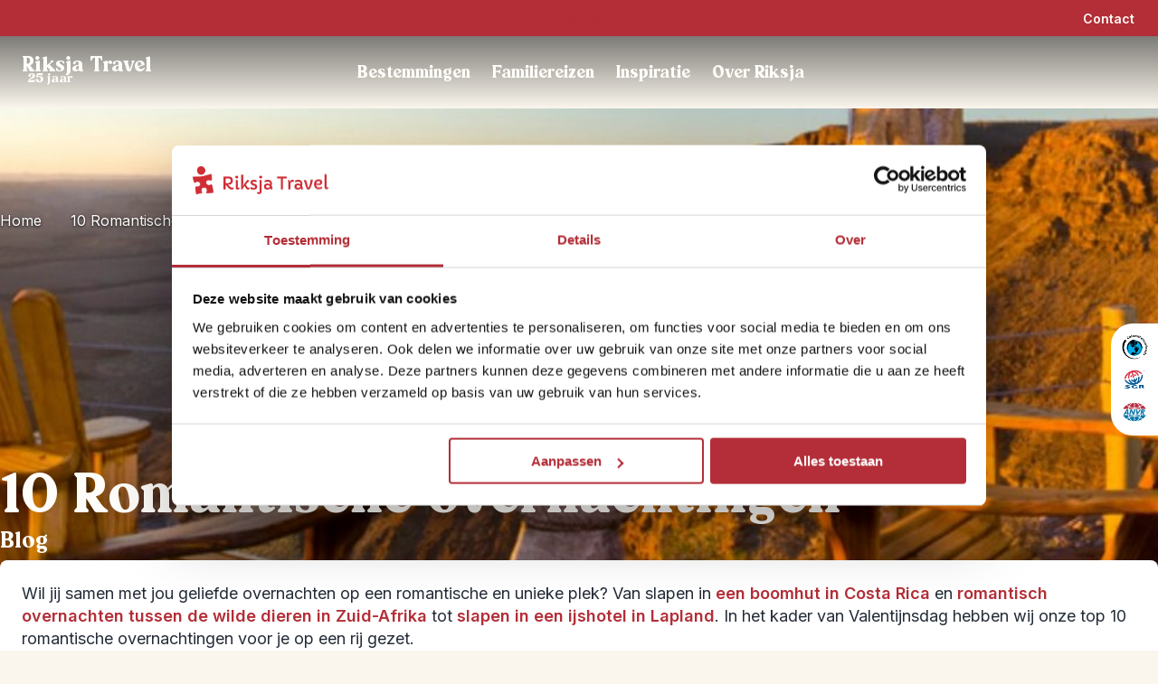

--- FILE ---
content_type: text/html; charset=utf-8
request_url: https://www.riksjatravel.nl/reisblog/10-keer-romantische-overnachtingen/
body_size: 142035
content:
<!DOCTYPE html><html lang="nl-nl" class="__variable_04b02f __variable_455e29" style="--color-primary:#b32e37;--color-primary-dark:#8f252c;--color-primary-300:rgba(179,46,55,0.7);--color-primary-800:rgba(179,46,55,0.2);--color-primary-light-1:#3e4550;--color-primary-light-2:#3e4550;--color-primary-light-3:#3e4550;--color-heading:#b32e37;--color-accent:#9c27b0;--color-error:#f44336;--color-warning:#ffeb3b;--color-success:#4caf50;--color-info:#2196f3;--color-bg-light:var(--color-bg-riksja-light);--color-bg-dark:var(--color-bg-riksja-dark)"><head><meta charSet="utf-8"/><meta name="viewport" content="width=device-width, initial-scale=1"/><link rel="stylesheet" href="/_next/static/css/4e3e0fc346ff986f.css" data-precedence="next"/><link rel="stylesheet" href="/_next/static/css/b67a42b91b9dbf0f.css" data-precedence="next"/><link rel="stylesheet" href="/_next/static/css/7023767f94686420.css" data-precedence="next"/><link rel="stylesheet" href="/_next/static/css/aa272622a4a0415e.css" data-precedence="next"/><link rel="stylesheet" href="/_next/static/css/b30784232993aeb8.css" data-precedence="next"/><link rel="stylesheet" href="/_next/static/css/32c6b13b2008baa0.css" data-precedence="next"/><link rel="stylesheet" href="/_next/static/css/46ea7269b59aaeaa.css" data-precedence="next"/><link rel="stylesheet" href="/_next/static/css/12482ab419f3cf36.css" data-precedence="next"/><link rel="stylesheet" href="/_next/static/css/86a6855d00ff9583.css" data-precedence="next"/><link rel="stylesheet" href="/_next/static/css/2163540d636e7779.css" as="style" data-precedence="dynamic"/><link rel="stylesheet" href="/_next/static/css/492ffe4ca7e8bb50.css" as="style" data-precedence="dynamic"/><link rel="stylesheet" href="/_next/static/css/fdd6d145705c2aeb.css" as="style" data-precedence="dynamic"/><link rel="preload" as="script" fetchPriority="low" nonce="ZTZhOTE0MGMtMDllMC00NmZmLWE4ZTUtZjBjY2VhNDk0ZDE5" href="/_next/static/chunks/webpack-408443b8170305ca.js"/><script src="/_next/static/chunks/fd9d1056-06da1e94d80c77f1.js" async="" nonce="ZTZhOTE0MGMtMDllMC00NmZmLWE4ZTUtZjBjY2VhNDk0ZDE5"></script><script src="/_next/static/chunks/2117-ef34989651da6e4a.js" async="" nonce="ZTZhOTE0MGMtMDllMC00NmZmLWE4ZTUtZjBjY2VhNDk0ZDE5"></script><script src="/_next/static/chunks/main-app-e37652d67102590b.js" async="" nonce="ZTZhOTE0MGMtMDllMC00NmZmLWE4ZTUtZjBjY2VhNDk0ZDE5"></script><script src="/_next/static/chunks/9673-430de8efc86e30a6.js" async="" nonce="ZTZhOTE0MGMtMDllMC00NmZmLWE4ZTUtZjBjY2VhNDk0ZDE5"></script><script src="/_next/static/chunks/9603-a65919e1609d28c3.js" async="" nonce="ZTZhOTE0MGMtMDllMC00NmZmLWE4ZTUtZjBjY2VhNDk0ZDE5"></script><script src="/_next/static/chunks/3822-557e1fa44a8ff81f.js" async="" nonce="ZTZhOTE0MGMtMDllMC00NmZmLWE4ZTUtZjBjY2VhNDk0ZDE5"></script><script src="/_next/static/chunks/1204-b66913d32e8ea78f.js" async="" nonce="ZTZhOTE0MGMtMDllMC00NmZmLWE4ZTUtZjBjY2VhNDk0ZDE5"></script><script src="/_next/static/chunks/475-fe1f980c8dc2db5e.js" async="" nonce="ZTZhOTE0MGMtMDllMC00NmZmLWE4ZTUtZjBjY2VhNDk0ZDE5"></script><script src="/_next/static/chunks/app/(routes)/%5B...slug%5D/not-found-fbac4c7bcd6e34c7.js" async="" nonce="ZTZhOTE0MGMtMDllMC00NmZmLWE4ZTUtZjBjY2VhNDk0ZDE5"></script><script src="/_next/static/chunks/463-bd851102e767c20a.js" async="" nonce="ZTZhOTE0MGMtMDllMC00NmZmLWE4ZTUtZjBjY2VhNDk0ZDE5"></script><script src="/_next/static/chunks/9919-fd6c37817d4f5e96.js" async="" nonce="ZTZhOTE0MGMtMDllMC00NmZmLWE4ZTUtZjBjY2VhNDk0ZDE5"></script><script src="/_next/static/chunks/app/(routes)/%5B...slug%5D/layout-8cab56e0fe90430f.js" async="" nonce="ZTZhOTE0MGMtMDllMC00NmZmLWE4ZTUtZjBjY2VhNDk0ZDE5"></script><script src="/_next/static/chunks/app/(routes)/%5B...slug%5D/error-9f96f9556476ba0e.js" async="" nonce="ZTZhOTE0MGMtMDllMC00NmZmLWE4ZTUtZjBjY2VhNDk0ZDE5"></script><link rel="icon" type="image/x-icon" href="/riksja_favicon.ico"/><link rel="dns-prefetch" href="http://svc-rt-live-bridge"/><link rel="dns-prefetch" href="http://cdn.wp.riksjatravel.nl"/><link rel="preconnect" href="http://svc-rt-live-bridge"/><link rel="preconnect" href="http://cdn.wp.riksjatravel.nl"/><link rel="dns-prefetch" href="https://widget.trustpilot.com/bootstrap/v5/tp.widget.bootstrap.min.js" src="https://widget.trustpilot.com/bootstrap/v5/tp.widget.bootstrap.min.js" type="script" value="https://widget.trustpilot.com/bootstrap/v5/tp.widget.bootstrap.min.js"/><link rel="preload" as="image" media="(max-width: 400px)" href="https://cdn.wp.riksjatravel.nl/wp-content/uploads/2021/02/overnachting-400x425.jpg" imageSrcSet="https://cdn.wp.riksjatravel.nl/wp-content/uploads/2021/02/overnachting-400x425.jpg 1x, https://cdn.wp.riksjatravel.nl/wp-content/uploads/2021/02/overnachting-400x425.jpg 2x, https://cdn.wp.riksjatravel.nl/wp-content/uploads/2021/02/overnachting-400x425.jpg 3x" imageSizes="100vw" fetchPriority="high"/><link rel="preload" as="image" media="(min-width: 400.1px) and (max-width: 500px)" href="https://cdn.wp.riksjatravel.nl/wp-content/uploads/2021/02/overnachting-500x500.jpg" imageSrcSet="https://cdn.wp.riksjatravel.nl/wp-content/uploads/2021/02/overnachting-500x500.jpg 1x, https://cdn.wp.riksjatravel.nl/wp-content/uploads/2021/02/overnachting-500x500.jpg 2x, https://cdn.wp.riksjatravel.nl/wp-content/uploads/2021/02/overnachting-500x500.jpg 3x" imageSizes="100vw" fetchPriority="high"/><link rel="preload" as="image" media="(min-width: 500.1px) and (max-width: 640px)" href="https://cdn.wp.riksjatravel.nl/wp-content/uploads/2021/02/overnachting-640x207.jpg" imageSrcSet="https://cdn.wp.riksjatravel.nl/wp-content/uploads/2021/02/overnachting-640x207.jpg 640w" imageSizes="100vw" fetchPriority="high"/><link rel="preload" as="image" media="(min-width: 640.1px) and (max-width: 768px)" href="https://cdn.wp.riksjatravel.nl/wp-content/uploads/2021/02/overnachting-768x248.jpg" imageSrcSet="https://cdn.wp.riksjatravel.nl/wp-content/uploads/2021/02/overnachting-768x248.jpg 768w" imageSizes="100vw" fetchPriority="high"/><link rel="preload" as="image" media="(min-width: 768.1px) and (max-width: 1080px)" href="https://cdn.wp.riksjatravel.nl/wp-content/uploads/2021/02/overnachting-1080x349.jpg" imageSrcSet="https://cdn.wp.riksjatravel.nl/wp-content/uploads/2021/02/overnachting-1080x349.jpg 1080w" imageSizes="100vw" fetchPriority="high"/><link rel="preload" as="image" media="(min-width: 1080.1px) and (max-width: 1440px)" href="https://cdn.wp.riksjatravel.nl/wp-content/uploads/2021/02/overnachting-1440x465.jpg" imageSrcSet="https://cdn.wp.riksjatravel.nl/wp-content/uploads/2021/02/overnachting-1440x465.jpg 1440w" imageSizes="100vw" fetchPriority="high"/><link rel="preload" as="image" media="(min-width: 1440.1px)" href="https://cdn.wp.riksjatravel.nl/wp-content/uploads/2021/02/overnachting.jpg" imageSrcSet="https://cdn.wp.riksjatravel.nl/wp-content/uploads/2021/02/overnachting.jpg 1920w" imageSizes="100vw" fetchPriority="high"/><title>Top 10 romantische overnachtingen | Riksja Travel</title><meta name="description" content="Wil jij samen met jou geliefde romantisch overnachten op een unieke plek? Dan mag je deze 10 unieke overnachtingen niet overslaan!"/><meta name="robots" content="index, follow, max-video-preview:max-video-preview:-1, max-image-preview:max-image-preview:large, max-snippet:max-snippet:-1"/><link rel="canonical" href="https://www.riksjatravel.nl/reisblog/10-keer-romantische-overnachtingen/"/><meta property="og:title" content="Top 10 romantische overnachtingen | %%sitename%%"/><meta property="og:description" content="Wil jij samen met jou geliefde romantisch overnachten op een unieke plek? Dan mag je deze 10 unieke overnachtingen niet overslaan!"/><meta property="og:url" content="https://www.riksjatravel.nl/reisblog/10-keer-romantische-overnachtingen/"/><meta property="og:site_name" content="Riksja Travel"/><meta property="og:locale" content="nl_NL"/><meta property="og:image:width" content="1920"/><meta property="og:image:height" content="620"/><meta property="og:image" content="https://cdn.wp.riksjatravel.nl/wp-content/uploads/2021/02/overnachting.jpg"/><meta property="og:image:type" content="image/jpeg"/><meta property="og:type" content="article"/><meta property="article:modified_time" content="2025-09-16T10:17:30+00:00"/><meta name="twitter:card" content="summary_large_image"/><meta name="twitter:title" content="Top 10 romantische overnachtingen | %%sitename%%"/><meta name="twitter:description" content="Wil jij samen met jou geliefde romantisch overnachten op een unieke plek? Dan mag je deze 10 unieke overnachtingen niet overslaan!"/><meta name="twitter:image:width" content="1920"/><meta name="twitter:image:height" content="620"/><meta name="twitter:image" content="https://cdn.wp.riksjatravel.nl/wp-content/uploads/2021/02/overnachting.jpg"/><meta name="twitter:image:type" content="image/jpeg"/><meta name="next-size-adjust"/><link rel="dns-prefetch"/><link rel="preconnect"/><script type="application/ld+json">{"@context":"https://schema.org","@graph":[{"@type":"WebPage","@id":"https://www.riksjatravel.nl/reisblog/10-keer-romantische-overnachtingen/","url":"https://www.riksjatravel.nl/reisblog/10-keer-romantische-overnachtingen/","name":"Top 10 romantische overnachtingen | Riksja Travel","isPartOf":{"@id":"https://wp.riksjatravel.nl/#website"},"primaryImageOfPage":{"@id":"https://www.riksjatravel.nl/reisblog/10-keer-romantische-overnachtingen/#primaryimage"},"image":{"@id":"https://www.riksjatravel.nl/reisblog/10-keer-romantische-overnachtingen/#primaryimage"},"thumbnailUrl":"https://cdn.wp.riksjatravel.nl/wp-content/uploads/2021/02/overnachting.jpg","datePublished":"2022-02-10T21:34:17+00:00","dateModified":"2025-09-16T10:17:30+00:00","author":{"@id":"https://wp.riksjatravel.nl/#/schema/person/8357737b708388d5dae59fe16b4e36a9"},"description":"Wil jij samen met jou geliefde romantisch overnachten op een unieke plek? Dan mag je deze 10 unieke overnachtingen niet overslaan!","breadcrumb":{"@id":"https://www.riksjatravel.nl/reisblog/10-keer-romantische-overnachtingen/#breadcrumb"},"inLanguage":"nl","potentialAction":[{"@type":"ReadAction","target":["https://www.riksjatravel.nl/reisblog/10-keer-romantische-overnachtingen/"]}]},{"@type":"ImageObject","inLanguage":"nl","@id":"https://www.riksjatravel.nl/reisblog/10-keer-romantische-overnachtingen/#primaryimage","url":"https://cdn.wp.riksjatravel.nl/wp-content/uploads/2021/02/overnachting.jpg","contentUrl":"https://cdn.wp.riksjatravel.nl/wp-content/uploads/2021/02/overnachting.jpg","width":1920,"height":620,"caption":"Twee houten stoelen met glazen bier op een terras, uitkijkend over een ruig berglandschap in het warme licht van de ondergaande zon."},{"@type":"BreadcrumbList","@id":"https://www.riksjatravel.nl/reisblog/10-keer-romantische-overnachtingen/#breadcrumb","itemListElement":[{"@type":"ListItem","position":1,"name":"Home","item":"https://wp.riksjatravel.nl/"},{"@type":"ListItem","position":2,"name":"10 Romantische overnachtingen","item":"https://www.riksjatravel.nl/reisblog/10-keer-romantische-overnachtingen/"}]},{"@type":"WebSite","@id":"https://wp.riksjatravel.nl/#website","url":"https://wp.riksjatravel.nl/","name":"Riksja Travel","description":"Individuele verre rondreizen met knusse slaapplekken en lokale ontmoetingen. Stel zelf je rondreis samen met bouwstenen en maak een onvergetelijke reis.","potentialAction":[{"@type":"SearchAction","target":{"@type":"EntryPoint","urlTemplate":"https://wp.riksjatravel.nl/?s={search_term_string}"},"query-input":{"@type":"PropertyValueSpecification","valueRequired":true,"valueName":"search_term_string"}}],"inLanguage":"nl"},{"@type":"Person","@id":"https://wp.riksjatravel.nl/#/schema/person/8357737b708388d5dae59fe16b4e36a9","name":"Celine vd.Hijden","image":{"@type":"ImageObject","inLanguage":"nl","@id":"https://wp.riksjatravel.nl/#/schema/person/image/","url":"https://secure.gravatar.com/avatar/e8fce3070ae58d97d2dba4966e2f0f867a1d13a0dc5fac31f83ed62775a521c2?s=96&d=mm&r=g","contentUrl":"https://secure.gravatar.com/avatar/e8fce3070ae58d97d2dba4966e2f0f867a1d13a0dc5fac31f83ed62775a521c2?s=96&d=mm&r=g","caption":"Celine vd.Hijden"},"url":"https://wp.riksjatravel.nl/reisblog/author/celine-vd-hijdenriksjatravel-nl/"},{"@type":"BlogPosting","headline":"10 Romantische overnachtingen","description":"Wil jij samen met jou geliefde romantisch overnachten op een unieke plek? Dan mag je deze 10 unieke overnachtingen niet overslaan!","image":"https://cdn.wp.riksjatravel.nl/wp-content/uploads/2021/02/overnachting.jpg","author":{"@type":"Person","name":"Celine vd.Hijden"},"publisher":{"@type":"Organization","name":"Riksja Travel"},"datePublished":"2022-02-10T21:34:17+00:00","mainEntityOfPage":"https://www.riksjatravel.nl/reisblog/10-keer-romantische-overnachtingen/"},{"@type":"TravelAgency","name":"Riksja Travel","url":"https://www.riksjatravel.nl/","telephone":"","email":"info@riksjatravel.nl","sameAs":["https://www.facebook.com/RiksjaTravel","https://twitter.com/RiksjaTravel","https://www.instagram.com/riksjatravel/","https://www.youtube.com/riksjatravel","https://www.pinterest.com/riksjatravel/","https://www.linkedin.com/company/riksja-travel/"]}]}</script><script nonce="ZTZhOTE0MGMtMDllMC00NmZmLWE4ZTUtZjBjY2VhNDk0ZDE5">(self.__next_s=self.__next_s||[]).push([0,{"nonce":"ZTZhOTE0MGMtMDllMC00NmZmLWE4ZTUtZjBjY2VhNDk0ZDE5","data-nonce":"ZTZhOTE0MGMtMDllMC00NmZmLWE4ZTUtZjBjY2VhNDk0ZDE5","children":"\n    (function(w,d,s,l,i){w[l]=w[l]||[];w[l].push({'gtm.start':\nnew Date().getTime(),event:'gtm.js'});var f=d.getElementsByTagName(s)[0],\nj=d.createElement(s),dl=l!='dataLayer'?'&l='+l:'';j.async=true;j.src=\n'https://www.googletagmanager.com/gtm.js?id='+i+dl;var n=d.querySelector('[nonce]');\nj.setAttribute('nonce','ZTZhOTE0MGMtMDllMC00NmZmLWE4ZTUtZjBjY2VhNDk0ZDE5'||n.getAttribute('nonce'));f.parentNode.insertBefore(j,f);\n})(window,document,'script','dataLayer','GTM-KBXKCL8');\n    ","id":"google-tag-manager"}])</script><script src="/_next/static/chunks/polyfills-42372ed130431b0a.js" noModule="" nonce="ZTZhOTE0MGMtMDllMC00NmZmLWE4ZTUtZjBjY2VhNDk0ZDE5"></script></head><body><nav class="ra-topbar_ra-topbar___qfo1" aria-label="Top bar"><a href="#main" class="skip-link_skip-link__jn2Xr"><p class="ra-typography_ra-typography__RS6Lj ra-typography_ra-typography--size-m__0xFHu ra-typography_ra-typography--weight-regular__dte2L ra-typography_ra-typography--heading__NjLde ra-typography_ra-typography--align__jkUqV" style="color:var(--color-body-dark);text-align:left">Ga naar inhoud</p></a><div class="ra-container_ra-container__xgjzL" style="--max-container-width:undefinedpx"><div class="ra-topbar_ra-topbar__content__8IYht"><div class="ra-topbar-destinations_ra-topbar-destinations__XUhiN"></div><div class="ra-trustpilot-topbar_ra-trustpilot-topbar__ESlV7"><!-- TrustBox widget - Micro Star -->
<div class="trustpilot-widget" data-locale="nl-NL" data-template-id="5419b732fbfb950b10de65e5" data-businessunit-id="584e93600000ff000599013b" data-style-height="24px" data-style-width="100%" data-theme="dark">
  <a href="https://nl.trustpilot.com/review/riksjatravel.nl" target="_blank" rel="noopener">Trustpilot</a>
</div>
<!-- End TrustBox widget --></div><div class="ra-topbar-contact_ra-topbar-contact__8P9NI"><div class="ra-topbar-contact_ra-topbar-contact--desktop__aGQ_3"><button type="button" aria-controls="contact-dialog" aria-haspopup="menu" aria-expanded="false" class="ra-button_ra-button__oXK08 ra-button_ra-button--text-light__Etsvn ra-button_ra-button--small__QkJDJ"> <!-- -->Contact<div style="position:relative;display:flex;align-items:center;min-width:24px;min-height:24px"></div></button></div><div class="ra-topbar-contact_ra-topbar-contact--mobile__rfrbj"><button type="button" aria-controls="contact-dialog" aria-haspopup="menu" aria-expanded="false" class="ra-button_ra-button__oXK08 ra-button_ra-button--icon___UO6a" aria-label="Contact"> <div style="position:relative;display:flex;align-items:center;min-width:24px;min-height:24px"></div></button></div><dialog id="contact-dialog" title="CONTACT_INFORMATION_POPUP_TITLE" tabindex="-1"><div><div data-component="paper" class="ra-paper_ra-paper__CjxEU ra-paper_ra-paper--elevation-heavy__bH9hb" style="--ra-paper-color:var(--color-white);--ra-paper-spacing:var(--ra-spacing-4);--ra-paper-spacing-mobile:var(--ra-spacing-2);z-index:5"><div class="ra-topbar-contact_ra-topbar-contact__dialog__original__3NW_A"><div class="ra-rich-text_ra-rich-text__UkU35 ra-rich-text_ra-rich-text--heading-primary__1qHZL ra-rich-text_ra-rich-text--strong-primary__xVeoC"><p>Telefoonnummers: <a href="/contact/telefoonnummers/">overzicht per bestemming</a><br />
Mail: <a href="mailto:info@riksjatravel.nl">info@riksjatravel.nl</a></p>
<hr />
<h5>Openingstijden</h5>
<p>Elke ma t/m do van 9:00 tot 20:45</p>
<p>Elke vrijdag van 9:00 tot 17:30</p>
<p>Elke zaterdag van 10:00 tot 17:00</p>
<p>Elke zondag van 12:00 tot 17:00</p>

</div></div></div></div></dialog></div></div></div></nav><header class="ra-navbar_ra-navbar___oZQK" aria-label="Primary"><div class="ra-navbar-interaction_navbar-interaction__pwyPM"></div><div style="height:100%;--navbar-color-primary:var(--color-white);--navbar-color-text:var(--color-white)"><div class="ra-navbar_ra-navbar__desktop__MoXiC"><div class="ra-container_ra-container__xgjzL" style="--max-container-width:undefinedpx"><div class="ra-navbar_ra-navbar__wrapper___UqUb"><a aria-label="NAV_LOGO_TO_HOMEPAGE" class="ra-navbar-logo_logo__DQj9D" href="/"><div class="ra-navbar-logo_logo__titles__QK5JS"><div class="ra-navbar-logo_logo__default-wrapper__GNSN_"><div style="position:relative;display:flex;align-items:center;min-width:24px;min-height:24px"></div><span class="ra-typography_ra-typography__RS6Lj ra-typography_ra-typography--custom-size__49Mkc ra-typography_ra-typography--weight-regular__dte2L ra-typography_ra-typography--heading__NjLde ra-typography_ra-typography--align__jkUqV" style="color:var(--color-body-light);text-align:left;--ra-typography-custom-size:1.375rem">Riksja Travel</span></div><span class="ra-typography_ra-typography__RS6Lj ra-typography_ra-typography--size-s__XIPap ra-typography_ra-typography--weight-regular__dte2L ra-typography_ra-typography--heading__NjLde ra-typography_ra-typography--align__jkUqV ra-navbar-logo_logo__titles__default-subtitle___9E3L" style="color:var(--color-body-light);text-align:left">25 jaar</span></div></a><nav class="ra-navbar_ra-navbar__menus__CKAUg" aria-label="Primary"><div class="ra-navbar-menu_ra-navbar__menu-item__pTSa2" tabindex="0" title="Bestemmingen"><a title="Bestemmingen" class="ra-navbar-menu_ra-navbar__menu-title__799AN" tabindex="-1" href="/bestemmingen/"><span class="ra-typography_ra-typography__RS6Lj ra-typography_ra-typography--size-l__ulMT3 ra-typography_ra-typography--weight-regular__dte2L ra-typography_ra-typography--heading__NjLde ra-typography_ra-typography--align__jkUqV" style="color:var(--color-body-light);text-align:left">Bestemmingen<div style="position:relative;display:flex;align-items:center;min-width:24px;min-height:24px"></div></span></a><div style="position:absolute;left:0;top:0" class="ra-navbar-menu_ra-navbar__menu-item__popper__5_UZ0"><!--$--><div data-name="dropdown-menu" class="ra-navbar-dropdown_nav-dropdown__sj6LO"><div class="ra-navbar-dropdown_nav-dropdown__backdrop__K1V_M"><nav class="ra-navbar-dropdown_nav-dropdown__content__YhZP9" style="min-width:1050px"><ul><li data-name="ra-navbar-dropdown-section" id="dropdownsection-Bestemmingen-0" class="ra-navbar-dropdown-section_ra-navbar-dropdown-section__vyhl_ ra-navbar-dropdown-section_ra-navbar-dropdown-section--active__n7EY_" tabindex="0" aria-expanded="true" role="button"><div class="ra-navbar-dropdown-section_ra-navbar-dropdown-section__heading__FeYtA"><span class="ra-typography_ra-typography__RS6Lj ra-typography_ra-typography--size-m__0xFHu ra-typography_ra-typography--weight-regular__dte2L ra-typography_ra-typography--heading__NjLde ra-typography_ra-typography--align__jkUqV" style="color:var(--color-body-dark);text-align:left">Afrika</span><div style="position:relative;display:flex;align-items:center;min-width:175px;min-height:0"></div></div><div style="position:relative;display:flex;align-items:center;min-width:24px;min-height:24px"></div></li><li data-name="ra-navbar-dropdown-section" id="dropdownsection-Bestemmingen-1" class="ra-navbar-dropdown-section_ra-navbar-dropdown-section__vyhl_" tabindex="0" aria-expanded="false" role="button"><div class="ra-navbar-dropdown-section_ra-navbar-dropdown-section__heading__FeYtA"><span class="ra-typography_ra-typography__RS6Lj ra-typography_ra-typography--size-m__0xFHu ra-typography_ra-typography--weight-regular__dte2L ra-typography_ra-typography--heading__NjLde ra-typography_ra-typography--align__jkUqV" style="color:var(--color-body-dark);text-align:left">Azië</span></div><div style="position:relative;display:flex;align-items:center;min-width:24px;min-height:24px"></div></li><li data-name="ra-navbar-dropdown-section" id="dropdownsection-Bestemmingen-2" class="ra-navbar-dropdown-section_ra-navbar-dropdown-section__vyhl_" tabindex="0" aria-expanded="false" role="button"><div class="ra-navbar-dropdown-section_ra-navbar-dropdown-section__heading__FeYtA"><span class="ra-typography_ra-typography__RS6Lj ra-typography_ra-typography--size-m__0xFHu ra-typography_ra-typography--weight-regular__dte2L ra-typography_ra-typography--heading__NjLde ra-typography_ra-typography--align__jkUqV" style="color:var(--color-body-dark);text-align:left">Europa</span></div><div style="position:relative;display:flex;align-items:center;min-width:24px;min-height:24px"></div></li><li data-name="ra-navbar-dropdown-section" id="dropdownsection-Bestemmingen-3" class="ra-navbar-dropdown-section_ra-navbar-dropdown-section__vyhl_" tabindex="0" aria-expanded="false" role="button"><div class="ra-navbar-dropdown-section_ra-navbar-dropdown-section__heading__FeYtA"><span class="ra-typography_ra-typography__RS6Lj ra-typography_ra-typography--size-m__0xFHu ra-typography_ra-typography--weight-regular__dte2L ra-typography_ra-typography--heading__NjLde ra-typography_ra-typography--align__jkUqV" style="color:var(--color-body-dark);text-align:left">Latijns-Amerika</span></div><div style="position:relative;display:flex;align-items:center;min-width:24px;min-height:24px"></div></li><li data-name="ra-navbar-dropdown-section" id="dropdownsection-Bestemmingen-4" class="ra-navbar-dropdown-section_ra-navbar-dropdown-section__vyhl_" tabindex="0" aria-expanded="false" role="button"><div class="ra-navbar-dropdown-section_ra-navbar-dropdown-section__heading__FeYtA"><span class="ra-typography_ra-typography__RS6Lj ra-typography_ra-typography--size-m__0xFHu ra-typography_ra-typography--weight-regular__dte2L ra-typography_ra-typography--heading__NjLde ra-typography_ra-typography--align__jkUqV" style="color:var(--color-body-dark);text-align:left">Midden-Oosten</span></div><div style="position:relative;display:flex;align-items:center;min-width:24px;min-height:24px"></div></li><li data-name="ra-navbar-dropdown-section" id="dropdownsection-Bestemmingen-5" class="ra-navbar-dropdown-section_ra-navbar-dropdown-section__vyhl_" tabindex="0" aria-expanded="false" role="button"><div class="ra-navbar-dropdown-section_ra-navbar-dropdown-section__heading__FeYtA"><span class="ra-typography_ra-typography__RS6Lj ra-typography_ra-typography--size-m__0xFHu ra-typography_ra-typography--weight-regular__dte2L ra-typography_ra-typography--heading__NjLde ra-typography_ra-typography--align__jkUqV" style="color:var(--color-body-dark);text-align:left">Noord-Amerika</span></div><div style="position:relative;display:flex;align-items:center;min-width:24px;min-height:24px"></div></li><li data-name="ra-navbar-dropdown-section" id="dropdownsection-Bestemmingen-6" class="ra-navbar-dropdown-section_ra-navbar-dropdown-section__vyhl_" tabindex="0" aria-expanded="false" role="button"><div class="ra-navbar-dropdown-section_ra-navbar-dropdown-section__heading__FeYtA"><span class="ra-typography_ra-typography__RS6Lj ra-typography_ra-typography--size-m__0xFHu ra-typography_ra-typography--weight-regular__dte2L ra-typography_ra-typography--heading__NjLde ra-typography_ra-typography--align__jkUqV" style="color:var(--color-body-dark);text-align:left">Oceanië</span></div><div style="position:relative;display:flex;align-items:center;min-width:24px;min-height:24px"></div></li><li data-name="ra-navbar-dropdown-section" id="dropdownsection-Bestemmingen-7" class="ra-navbar-dropdown-section_ra-navbar-dropdown-section__vyhl_" tabindex="0" aria-expanded="false" role="button"><div class="ra-navbar-dropdown-section_ra-navbar-dropdown-section__heading__FeYtA"><span class="ra-typography_ra-typography__RS6Lj ra-typography_ra-typography--size-m__0xFHu ra-typography_ra-typography--weight-regular__dte2L ra-typography_ra-typography--heading__NjLde ra-typography_ra-typography--align__jkUqV" style="color:var(--color-body-dark);text-align:left">Riksja Family</span></div><div style="position:relative;display:flex;align-items:center;min-width:24px;min-height:24px"></div></li></ul><div id="dropdown-child-section-Afrika" class="ra-navbar-dropdown_nav-dropdown__content__child-section__M3XlH"><a title="Afrika" href="/afrika/"><span class="ra-typography_ra-typography__RS6Lj ra-typography_ra-typography--size-m__0xFHu ra-typography_ra-typography--weight-regular__dte2L ra-typography_ra-typography--heading__NjLde ra-typography_ra-typography--align__jkUqV" style="color:var(--color-body-primary);text-align:left">Afrika</span></a><ul class="ra-navbar-dropdown_nav-dropdown__content__list__nhH74"><li class="ra-navbar-dropdown_nav-dropdown__content__list__item__BS4Ov"><a title="Botswana" target="_blank" id="child-link-Afrika0" href="/namibie/bouwstenen/botswana/"><span class="ra-typography_ra-typography__RS6Lj ra-typography_ra-typography--size-s__XIPap ra-typography_ra-typography--weight-regular__dte2L ra-typography_ra-typography--align__jkUqV" style="color:var(--color-body-dark);text-align:left">Botswana</span><div style="position:relative;display:flex;align-items:center;min-width:24px;min-height:24px"></div></a></li><li class="ra-navbar-dropdown_nav-dropdown__content__list__item__BS4Ov"><a title="Egypte" target="_blank" id="child-link-Afrika1" href="/egypte/"><span class="ra-typography_ra-typography__RS6Lj ra-typography_ra-typography--size-s__XIPap ra-typography_ra-typography--weight-regular__dte2L ra-typography_ra-typography--align__jkUqV" style="color:var(--color-body-dark);text-align:left">Egypte</span><div style="position:relative;display:flex;align-items:center;min-width:24px;min-height:24px"></div></a></li><li class="ra-navbar-dropdown_nav-dropdown__content__list__item__BS4Ov"><a title="Kaapverdië" target="_blank" id="child-link-Afrika2" href="/kaapverdie/"><span class="ra-typography_ra-typography__RS6Lj ra-typography_ra-typography--size-s__XIPap ra-typography_ra-typography--weight-regular__dte2L ra-typography_ra-typography--align__jkUqV" style="color:var(--color-body-dark);text-align:left">Kaapverdië</span><div style="position:relative;display:flex;align-items:center;min-width:24px;min-height:24px"></div></a></li><li class="ra-navbar-dropdown_nav-dropdown__content__list__item__BS4Ov"><a title="Kenia" target="_blank" id="child-link-Afrika3" href="/tanzania/bouwstenen/kenia/"><span class="ra-typography_ra-typography__RS6Lj ra-typography_ra-typography--size-s__XIPap ra-typography_ra-typography--weight-regular__dte2L ra-typography_ra-typography--align__jkUqV" style="color:var(--color-body-dark);text-align:left">Kenia</span><div style="position:relative;display:flex;align-items:center;min-width:24px;min-height:24px"></div></a></li><li class="ra-navbar-dropdown_nav-dropdown__content__list__item__BS4Ov"><a title="Madagaskar" target="_blank" id="child-link-Afrika4" href="/madagaskar/"><span class="ra-typography_ra-typography__RS6Lj ra-typography_ra-typography--size-s__XIPap ra-typography_ra-typography--weight-regular__dte2L ra-typography_ra-typography--align__jkUqV" style="color:var(--color-body-dark);text-align:left">Madagaskar</span><div style="position:relative;display:flex;align-items:center;min-width:24px;min-height:24px"></div></a></li><li class="ra-navbar-dropdown_nav-dropdown__content__list__item__BS4Ov"><a title="Marokko" target="_blank" id="child-link-Afrika5" href="/marokko/"><span class="ra-typography_ra-typography__RS6Lj ra-typography_ra-typography--size-s__XIPap ra-typography_ra-typography--weight-regular__dte2L ra-typography_ra-typography--align__jkUqV" style="color:var(--color-body-dark);text-align:left">Marokko</span><div style="position:relative;display:flex;align-items:center;min-width:24px;min-height:24px"></div></a></li><li class="ra-navbar-dropdown_nav-dropdown__content__list__item__BS4Ov"><a title="Namibië" target="_blank" id="child-link-Afrika6" href="/namibie/"><span class="ra-typography_ra-typography__RS6Lj ra-typography_ra-typography--size-s__XIPap ra-typography_ra-typography--weight-regular__dte2L ra-typography_ra-typography--align__jkUqV" style="color:var(--color-body-dark);text-align:left">Namibië</span><div style="position:relative;display:flex;align-items:center;min-width:24px;min-height:24px"></div></a></li><li class="ra-navbar-dropdown_nav-dropdown__content__list__item__BS4Ov"><a title="Oeganda" target="_blank" id="child-link-Afrika7" href="/oeganda/"><span class="ra-typography_ra-typography__RS6Lj ra-typography_ra-typography--size-s__XIPap ra-typography_ra-typography--weight-regular__dte2L ra-typography_ra-typography--align__jkUqV" style="color:var(--color-body-dark);text-align:left">Oeganda</span><div style="position:relative;display:flex;align-items:center;min-width:24px;min-height:24px"></div></a></li><li class="ra-navbar-dropdown_nav-dropdown__content__list__item__BS4Ov"><a title="Tanzania" target="_blank" id="child-link-Afrika8" href="/tanzania/"><span class="ra-typography_ra-typography__RS6Lj ra-typography_ra-typography--size-s__XIPap ra-typography_ra-typography--weight-regular__dte2L ra-typography_ra-typography--align__jkUqV" style="color:var(--color-body-dark);text-align:left">Tanzania</span><div style="position:relative;display:flex;align-items:center;min-width:24px;min-height:24px"></div></a></li><li class="ra-navbar-dropdown_nav-dropdown__content__list__item__BS4Ov"><a title="Zuid-Afrika" target="_blank" id="child-link-Afrika9" href="/zuid-afrika/"><span class="ra-typography_ra-typography__RS6Lj ra-typography_ra-typography--size-s__XIPap ra-typography_ra-typography--weight-regular__dte2L ra-typography_ra-typography--align__jkUqV" style="color:var(--color-body-dark);text-align:left">Zuid-Afrika</span><div style="position:relative;display:flex;align-items:center;min-width:24px;min-height:24px"></div></a></li></ul></div></nav></div></div><!--/$--></div></div><div class="ra-navbar-menu_ra-navbar__menu-item__pTSa2" tabindex="0" title="Familiereizen"><a title="Familiereizen" target="_blank" class="ra-navbar-menu_ra-navbar__menu-title__799AN" tabindex="-1" href="/family/"><span class="ra-typography_ra-typography__RS6Lj ra-typography_ra-typography--size-l__ulMT3 ra-typography_ra-typography--weight-regular__dte2L ra-typography_ra-typography--heading__NjLde ra-typography_ra-typography--align__jkUqV" style="color:var(--color-body-light);text-align:left">Familiereizen<div style="position:relative;display:flex;align-items:center;min-width:24px;min-height:24px"></div></span></a><div style="position:absolute;left:0;top:0" class="ra-navbar-menu_ra-navbar__menu-item__popper__5_UZ0"><!--$--><div data-name="dropdown-menu" class="ra-navbar-dropdown_nav-dropdown__sj6LO"><div class="ra-navbar-dropdown_nav-dropdown__backdrop__K1V_M"><nav class="ra-navbar-dropdown_nav-dropdown__content__YhZP9" style="min-width:700px"><ul><li data-name="ra-navbar-dropdown-section" id="dropdownsection-Familiereizen-0" class="ra-navbar-dropdown-section_ra-navbar-dropdown-section__vyhl_ ra-navbar-dropdown-section_ra-navbar-dropdown-section--active__n7EY_" tabindex="0" aria-expanded="true" role="button"><div class="ra-navbar-dropdown-section_ra-navbar-dropdown-section__heading__FeYtA"><span class="ra-typography_ra-typography__RS6Lj ra-typography_ra-typography--size-m__0xFHu ra-typography_ra-typography--weight-regular__dte2L ra-typography_ra-typography--heading__NjLde ra-typography_ra-typography--align__jkUqV" style="color:var(--color-body-dark);text-align:left">Afrika</span><div style="position:relative;display:flex;align-items:center;min-width:175px;min-height:0"></div></div><div style="position:relative;display:flex;align-items:center;min-width:24px;min-height:24px"></div></li><li data-name="ra-navbar-dropdown-section" id="dropdownsection-Familiereizen-1" class="ra-navbar-dropdown-section_ra-navbar-dropdown-section__vyhl_" tabindex="0" aria-expanded="false" role="button"><div class="ra-navbar-dropdown-section_ra-navbar-dropdown-section__heading__FeYtA"><span class="ra-typography_ra-typography__RS6Lj ra-typography_ra-typography--size-m__0xFHu ra-typography_ra-typography--weight-regular__dte2L ra-typography_ra-typography--heading__NjLde ra-typography_ra-typography--align__jkUqV" style="color:var(--color-body-dark);text-align:left">Azië</span></div><div style="position:relative;display:flex;align-items:center;min-width:24px;min-height:24px"></div></li><li data-name="ra-navbar-dropdown-section" id="dropdownsection-Familiereizen-2" class="ra-navbar-dropdown-section_ra-navbar-dropdown-section__vyhl_" tabindex="0" aria-expanded="false" role="button"><div class="ra-navbar-dropdown-section_ra-navbar-dropdown-section__heading__FeYtA"><span class="ra-typography_ra-typography__RS6Lj ra-typography_ra-typography--size-m__0xFHu ra-typography_ra-typography--weight-regular__dte2L ra-typography_ra-typography--heading__NjLde ra-typography_ra-typography--align__jkUqV" style="color:var(--color-body-dark);text-align:left">Europa</span></div><div style="position:relative;display:flex;align-items:center;min-width:24px;min-height:24px"></div></li><li data-name="ra-navbar-dropdown-section" id="dropdownsection-Familiereizen-3" class="ra-navbar-dropdown-section_ra-navbar-dropdown-section__vyhl_" tabindex="0" aria-expanded="false" role="button"><div class="ra-navbar-dropdown-section_ra-navbar-dropdown-section__heading__FeYtA"><span class="ra-typography_ra-typography__RS6Lj ra-typography_ra-typography--size-m__0xFHu ra-typography_ra-typography--weight-regular__dte2L ra-typography_ra-typography--heading__NjLde ra-typography_ra-typography--align__jkUqV" style="color:var(--color-body-dark);text-align:left">Latijns-Amerika</span></div><div style="position:relative;display:flex;align-items:center;min-width:24px;min-height:24px"></div></li><li data-name="ra-navbar-dropdown-section" id="dropdownsection-Familiereizen-4" class="ra-navbar-dropdown-section_ra-navbar-dropdown-section__vyhl_" tabindex="0" aria-expanded="false" role="button"><div class="ra-navbar-dropdown-section_ra-navbar-dropdown-section__heading__FeYtA"><span class="ra-typography_ra-typography__RS6Lj ra-typography_ra-typography--size-m__0xFHu ra-typography_ra-typography--weight-regular__dte2L ra-typography_ra-typography--heading__NjLde ra-typography_ra-typography--align__jkUqV" style="color:var(--color-body-dark);text-align:left">Midden-Oosten</span></div><div style="position:relative;display:flex;align-items:center;min-width:24px;min-height:24px"></div></li><li data-name="ra-navbar-dropdown-section" id="dropdownsection-Familiereizen-5" class="ra-navbar-dropdown-section_ra-navbar-dropdown-section__vyhl_" tabindex="0" aria-expanded="false" role="button"><div class="ra-navbar-dropdown-section_ra-navbar-dropdown-section__heading__FeYtA"><span class="ra-typography_ra-typography__RS6Lj ra-typography_ra-typography--size-m__0xFHu ra-typography_ra-typography--weight-regular__dte2L ra-typography_ra-typography--heading__NjLde ra-typography_ra-typography--align__jkUqV" style="color:var(--color-body-dark);text-align:left">Noord-Amerika</span></div><div style="position:relative;display:flex;align-items:center;min-width:24px;min-height:24px"></div></li><li data-name="ra-navbar-dropdown-section" id="dropdownsection-Familiereizen-6" class="ra-navbar-dropdown-section_ra-navbar-dropdown-section__vyhl_" tabindex="0" aria-expanded="false" role="button"><div class="ra-navbar-dropdown-section_ra-navbar-dropdown-section__heading__FeYtA"><span class="ra-typography_ra-typography__RS6Lj ra-typography_ra-typography--size-m__0xFHu ra-typography_ra-typography--weight-regular__dte2L ra-typography_ra-typography--heading__NjLde ra-typography_ra-typography--align__jkUqV" style="color:var(--color-body-dark);text-align:left">Oceanië</span></div><div style="position:relative;display:flex;align-items:center;min-width:24px;min-height:24px"></div></li></ul><div id="dropdown-child-section-Afrika" class="ra-navbar-dropdown_nav-dropdown__content__child-section__M3XlH"><a title="Afrika" targe="_blank" href="/family/afrika/"><span class="ra-typography_ra-typography__RS6Lj ra-typography_ra-typography--size-m__0xFHu ra-typography_ra-typography--weight-regular__dte2L ra-typography_ra-typography--heading__NjLde ra-typography_ra-typography--align__jkUqV" style="color:var(--color-body-primary);text-align:left">Afrika</span></a><ul class="ra-navbar-dropdown_nav-dropdown__content__list__nhH74"><li class="ra-navbar-dropdown_nav-dropdown__content__list__item__BS4Ov"><a title=" Kaapverdië " target="_blank" id="child-link-Afrika0" href="/kaapverdie/kaapverdie-met-kinderen/"><span class="ra-typography_ra-typography__RS6Lj ra-typography_ra-typography--size-s__XIPap ra-typography_ra-typography--weight-regular__dte2L ra-typography_ra-typography--align__jkUqV" style="color:var(--color-body-dark);text-align:left"> Kaapverdië </span><div style="position:relative;display:flex;align-items:center;min-width:24px;min-height:24px"></div></a></li><li class="ra-navbar-dropdown_nav-dropdown__content__list__item__BS4Ov"><a title="Kenia" target="_blank" id="child-link-Afrika1" href="/tanzania-met-kinderen/bouwstenen/kenia/"><span class="ra-typography_ra-typography__RS6Lj ra-typography_ra-typography--size-s__XIPap ra-typography_ra-typography--weight-regular__dte2L ra-typography_ra-typography--align__jkUqV" style="color:var(--color-body-dark);text-align:left">Kenia</span><div style="position:relative;display:flex;align-items:center;min-width:24px;min-height:24px"></div></a></li><li class="ra-navbar-dropdown_nav-dropdown__content__list__item__BS4Ov"><a title="Marokko" target="_blank" id="child-link-Afrika2" href="/marokko-met-kinderen/"><span class="ra-typography_ra-typography__RS6Lj ra-typography_ra-typography--size-s__XIPap ra-typography_ra-typography--weight-regular__dte2L ra-typography_ra-typography--align__jkUqV" style="color:var(--color-body-dark);text-align:left">Marokko</span><div style="position:relative;display:flex;align-items:center;min-width:24px;min-height:24px"></div></a></li><li class="ra-navbar-dropdown_nav-dropdown__content__list__item__BS4Ov"><a title="Namibië" target="_blank" id="child-link-Afrika3" href="/namibie-met-kinderen/"><span class="ra-typography_ra-typography__RS6Lj ra-typography_ra-typography--size-s__XIPap ra-typography_ra-typography--weight-regular__dte2L ra-typography_ra-typography--align__jkUqV" style="color:var(--color-body-dark);text-align:left">Namibië</span><div style="position:relative;display:flex;align-items:center;min-width:24px;min-height:24px"></div></a></li><li class="ra-navbar-dropdown_nav-dropdown__content__list__item__BS4Ov"><a title="Tanzania" target="_blank" id="child-link-Afrika4" href="/tanzania-met-kinderen/"><span class="ra-typography_ra-typography__RS6Lj ra-typography_ra-typography--size-s__XIPap ra-typography_ra-typography--weight-regular__dte2L ra-typography_ra-typography--align__jkUqV" style="color:var(--color-body-dark);text-align:left">Tanzania</span><div style="position:relative;display:flex;align-items:center;min-width:24px;min-height:24px"></div></a></li><li class="ra-navbar-dropdown_nav-dropdown__content__list__item__BS4Ov"><a title="Zuid-Afrika" target="_blank" id="child-link-Afrika5" href="/zuid-afrika-met-kinderen/"><span class="ra-typography_ra-typography__RS6Lj ra-typography_ra-typography--size-s__XIPap ra-typography_ra-typography--weight-regular__dte2L ra-typography_ra-typography--align__jkUqV" style="color:var(--color-body-dark);text-align:left">Zuid-Afrika</span><div style="position:relative;display:flex;align-items:center;min-width:24px;min-height:24px"></div></a></li></ul></div></nav></div></div><!--/$--></div></div><div class="ra-navbar-menu_ra-navbar__menu-item__pTSa2" tabindex="0" title="Inspiratie"><div class="ra-navbar-menu_ra-navbar__menu-title__799AN" role="button" aria-expanded="false" tabindex="0"><span class="ra-typography_ra-typography__RS6Lj ra-typography_ra-typography--size-l__ulMT3 ra-typography_ra-typography--weight-regular__dte2L ra-typography_ra-typography--heading__NjLde ra-typography_ra-typography--align__jkUqV" style="color:var(--color-body-light);text-align:left" tabindex="-1">Inspiratie<div style="position:relative;display:flex;align-items:center;min-width:24px;min-height:24px"></div></span></div><div style="position:absolute;left:0;top:0" class="ra-navbar-menu_ra-navbar__menu-item__popper__5_UZ0"><!--$--><div data-name="dropdown-menu" class="ra-navbar-dropdown_nav-dropdown__sj6LO"><div class="ra-navbar-dropdown_nav-dropdown__backdrop__K1V_M"><nav class="ra-navbar-dropdown_nav-dropdown__content__YhZP9" style="min-width:350px"><ul><li data-name="ra-navbar-dropdown-section" id="dropdownsection-Inspiratie-0" class="ra-navbar-dropdown-section_ra-navbar-dropdown-section__vyhl_ ra-navbar-dropdown-section_ra-navbar-dropdown-section--active__n7EY_" tabindex="0" aria-expanded="true" role="button"><div class="ra-navbar-dropdown-section_ra-navbar-dropdown-section__heading__FeYtA"><span class="ra-typography_ra-typography__RS6Lj ra-typography_ra-typography--size-m__0xFHu ra-typography_ra-typography--weight-regular__dte2L ra-typography_ra-typography--heading__NjLde ra-typography_ra-typography--align__jkUqV" style="color:var(--color-body-dark);text-align:left">Inspiratie</span><div style="position:relative;display:flex;align-items:center;min-width:175px;min-height:0"></div></div><div style="position:relative;display:flex;align-items:center;min-width:24px;min-height:24px"></div></li><li data-name="ra-navbar-dropdown-section" id="dropdownsection-Inspiratie-1" class="ra-navbar-dropdown-section_ra-navbar-dropdown-section__vyhl_" tabindex="0" aria-expanded="false" role="button"><div class="ra-navbar-dropdown-section_ra-navbar-dropdown-section__heading__FeYtA"><span class="ra-typography_ra-typography__RS6Lj ra-typography_ra-typography--size-m__0xFHu ra-typography_ra-typography--weight-regular__dte2L ra-typography_ra-typography--heading__NjLde ra-typography_ra-typography--align__jkUqV" style="color:var(--color-body-dark);text-align:left">Reisadviezen</span></div><div style="position:relative;display:flex;align-items:center;min-width:24px;min-height:24px"></div></li><li data-name="ra-navbar-dropdown-section" id="dropdownsection-Inspiratie-2" class="ra-navbar-dropdown-section_ra-navbar-dropdown-section__vyhl_" tabindex="0" aria-expanded="false" role="button"><div class="ra-navbar-dropdown-section_ra-navbar-dropdown-section__heading__FeYtA"><span class="ra-typography_ra-typography__RS6Lj ra-typography_ra-typography--size-m__0xFHu ra-typography_ra-typography--weight-regular__dte2L ra-typography_ra-typography--heading__NjLde ra-typography_ra-typography--align__jkUqV" style="color:var(--color-body-dark);text-align:left">Reisblogs</span></div><div style="position:relative;display:flex;align-items:center;min-width:24px;min-height:24px"></div></li><li data-name="ra-navbar-dropdown-section" id="dropdownsection-Inspiratie-3" class="ra-navbar-dropdown-section_ra-navbar-dropdown-section__vyhl_" tabindex="0" aria-expanded="false" role="button"><div class="ra-navbar-dropdown-section_ra-navbar-dropdown-section__heading__FeYtA"><span class="ra-typography_ra-typography__RS6Lj ra-typography_ra-typography--size-m__0xFHu ra-typography_ra-typography--weight-regular__dte2L ra-typography_ra-typography--heading__NjLde ra-typography_ra-typography--align__jkUqV" style="color:var(--color-body-dark);text-align:left">Evenementen</span></div><div style="position:relative;display:flex;align-items:center;min-width:24px;min-height:24px"></div></li></ul><div id="dropdown-child-section-Inspiratie" class="ra-navbar-dropdown_nav-dropdown__content__child-section__M3XlH"><span class="ra-typography_ra-typography__RS6Lj ra-typography_ra-typography--size-m__0xFHu ra-typography_ra-typography--weight-regular__dte2L ra-typography_ra-typography--heading__NjLde ra-typography_ra-typography--align__jkUqV" style="color:var(--color-body-primary);text-align:left">Inspiratie</span><ul class="ra-navbar-dropdown_nav-dropdown__content__list__nhH74 ra-navbar-dropdown_nav-dropdown__content__list--short__1ZTdg"><li class="ra-navbar-dropdown_nav-dropdown__content__list__item__BS4Ov"><a title="Riksja&#x27;s Reiskompas" target="_blank" id="child-link-Inspiratie0" href="https://reiskompas.riksjatravel.nl/"><span class="ra-typography_ra-typography__RS6Lj ra-typography_ra-typography--size-s__XIPap ra-typography_ra-typography--weight-regular__dte2L ra-typography_ra-typography--align__jkUqV" style="color:var(--color-body-dark);text-align:left">Riksja&#x27;s Reiskompas</span><div style="position:relative;display:flex;align-items:center;min-width:24px;min-height:24px"></div></a></li><li class="ra-navbar-dropdown_nav-dropdown__content__list__item__BS4Ov"><a title="Online magazines" id="child-link-Inspiratie1" href="/magazines/"><span class="ra-typography_ra-typography__RS6Lj ra-typography_ra-typography--size-s__XIPap ra-typography_ra-typography--weight-regular__dte2L ra-typography_ra-typography--align__jkUqV" style="color:var(--color-body-dark);text-align:left">Online magazines</span><div style="position:relative;display:flex;align-items:center;min-width:24px;min-height:24px"></div></a></li><li class="ra-navbar-dropdown_nav-dropdown__content__list__item__BS4Ov"><a title="Ontvang onze gratis inspiratiemails " id="child-link-Inspiratie2" href="/reistips/"><span class="ra-typography_ra-typography__RS6Lj ra-typography_ra-typography--size-s__XIPap ra-typography_ra-typography--weight-regular__dte2L ra-typography_ra-typography--align__jkUqV" style="color:var(--color-body-dark);text-align:left">Ontvang onze gratis inspiratiemails </span><div style="position:relative;display:flex;align-items:center;min-width:24px;min-height:24px"></div></a></li><li class="ra-navbar-dropdown_nav-dropdown__content__list__item__BS4Ov"><a title="Online landenpresentaties" id="child-link-Inspiratie3" href="/online-landenpresentaties/"><span class="ra-typography_ra-typography__RS6Lj ra-typography_ra-typography--size-s__XIPap ra-typography_ra-typography--weight-regular__dte2L ra-typography_ra-typography--align__jkUqV" style="color:var(--color-body-dark);text-align:left">Online landenpresentaties</span><div style="position:relative;display:flex;align-items:center;min-width:24px;min-height:24px"></div></a></li></ul></div></nav></div></div><!--/$--></div></div><div class="ra-navbar-menu_ra-navbar__menu-item__pTSa2" tabindex="0" title="Over Riksja"><a title="Over Riksja" class="ra-navbar-menu_ra-navbar__menu-title__799AN" tabindex="-1" href="/over-riksja/"><span class="ra-typography_ra-typography__RS6Lj ra-typography_ra-typography--size-l__ulMT3 ra-typography_ra-typography--weight-regular__dte2L ra-typography_ra-typography--heading__NjLde ra-typography_ra-typography--align__jkUqV" style="color:var(--color-body-light);text-align:left">Over Riksja<div style="position:relative;display:flex;align-items:center;min-width:24px;min-height:24px"></div></span></a><div style="position:absolute;left:0;top:0" class="ra-navbar-menu_ra-navbar__menu-item__popper__5_UZ0"><!--$--><div data-name="dropdown-menu" class="ra-navbar-dropdown_nav-dropdown__sj6LO"><div class="ra-navbar-dropdown_nav-dropdown__backdrop__K1V_M"><nav class="ra-navbar-dropdown_nav-dropdown__content__YhZP9" style="min-width:350px"><ul><li data-name="ra-navbar-dropdown-section" id="dropdownsection-Over Riksja-0" class="ra-navbar-dropdown-section_ra-navbar-dropdown-section__vyhl_ ra-navbar-dropdown-section_ra-navbar-dropdown-section--active__n7EY_" tabindex="0" aria-expanded="true" role="button"><div class="ra-navbar-dropdown-section_ra-navbar-dropdown-section__heading__FeYtA"><span class="ra-typography_ra-typography__RS6Lj ra-typography_ra-typography--size-m__0xFHu ra-typography_ra-typography--weight-regular__dte2L ra-typography_ra-typography--heading__NjLde ra-typography_ra-typography--align__jkUqV" style="color:var(--color-body-dark);text-align:left">Voorbereid op reis</span><div style="position:relative;display:flex;align-items:center;min-width:175px;min-height:0"></div></div><div style="position:relative;display:flex;align-items:center;min-width:24px;min-height:24px"></div></li><li data-name="ra-navbar-dropdown-section" id="dropdownsection-Over Riksja-1" class="ra-navbar-dropdown-section_ra-navbar-dropdown-section__vyhl_" tabindex="0" aria-expanded="false" role="button"><div class="ra-navbar-dropdown-section_ra-navbar-dropdown-section__heading__FeYtA"><span class="ra-typography_ra-typography__RS6Lj ra-typography_ra-typography--size-m__0xFHu ra-typography_ra-typography--weight-regular__dte2L ra-typography_ra-typography--heading__NjLde ra-typography_ra-typography--align__jkUqV" style="color:var(--color-body-dark);text-align:left">Over ons</span></div><div style="position:relative;display:flex;align-items:center;min-width:24px;min-height:24px"></div></li><li data-name="ra-navbar-dropdown-section" id="dropdownsection-Over Riksja-2" class="ra-navbar-dropdown-section_ra-navbar-dropdown-section__vyhl_" tabindex="0" aria-expanded="false" role="button"><div class="ra-navbar-dropdown-section_ra-navbar-dropdown-section__heading__FeYtA"><span class="ra-typography_ra-typography__RS6Lj ra-typography_ra-typography--size-m__0xFHu ra-typography_ra-typography--weight-regular__dte2L ra-typography_ra-typography--heading__NjLde ra-typography_ra-typography--align__jkUqV" style="color:var(--color-body-dark);text-align:left">Werken bij Riksja</span></div><div style="position:relative;display:flex;align-items:center;min-width:24px;min-height:24px"></div></li><li data-name="ra-navbar-dropdown-section" id="dropdownsection-Over Riksja-3" class="ra-navbar-dropdown-section_ra-navbar-dropdown-section__vyhl_" tabindex="0" aria-expanded="false" role="button"><div class="ra-navbar-dropdown-section_ra-navbar-dropdown-section__heading__FeYtA"><span class="ra-typography_ra-typography__RS6Lj ra-typography_ra-typography--size-m__0xFHu ra-typography_ra-typography--weight-regular__dte2L ra-typography_ra-typography--heading__NjLde ra-typography_ra-typography--align__jkUqV" style="color:var(--color-body-dark);text-align:left">Contact</span></div><div style="position:relative;display:flex;align-items:center;min-width:24px;min-height:24px"></div></li></ul><div id="dropdown-child-section-Voorbereid op reis" class="ra-navbar-dropdown_nav-dropdown__content__child-section__M3XlH"><span class="ra-typography_ra-typography__RS6Lj ra-typography_ra-typography--size-m__0xFHu ra-typography_ra-typography--weight-regular__dte2L ra-typography_ra-typography--heading__NjLde ra-typography_ra-typography--align__jkUqV" style="color:var(--color-body-primary);text-align:left">Voorbereid op reis</span><ul class="ra-navbar-dropdown_nav-dropdown__content__list__nhH74 ra-navbar-dropdown_nav-dropdown__content__list--short__1ZTdg"><li class="ra-navbar-dropdown_nav-dropdown__content__list__item__BS4Ov"><a title="Verzekeringen" id="child-link-Voorbereid op reis0" href="/verzekeringen/"><span class="ra-typography_ra-typography__RS6Lj ra-typography_ra-typography--size-s__XIPap ra-typography_ra-typography--weight-regular__dte2L ra-typography_ra-typography--align__jkUqV" style="color:var(--color-body-dark);text-align:left">Verzekeringen</span><div style="position:relative;display:flex;align-items:center;min-width:24px;min-height:24px"></div></a></li><li class="ra-navbar-dropdown_nav-dropdown__content__list__item__BS4Ov"><a title="Handige links" id="child-link-Voorbereid op reis1" href="/extra-services-handige-links/"><span class="ra-typography_ra-typography__RS6Lj ra-typography_ra-typography--size-s__XIPap ra-typography_ra-typography--weight-regular__dte2L ra-typography_ra-typography--align__jkUqV" style="color:var(--color-body-dark);text-align:left">Handige links</span><div style="position:relative;display:flex;align-items:center;min-width:24px;min-height:24px"></div></a></li><li class="ra-navbar-dropdown_nav-dropdown__content__list__item__BS4Ov"><a title="FAQ voor vertrek" id="child-link-Voorbereid op reis2" href="/faq/"><span class="ra-typography_ra-typography__RS6Lj ra-typography_ra-typography--size-s__XIPap ra-typography_ra-typography--weight-regular__dte2L ra-typography_ra-typography--align__jkUqV" style="color:var(--color-body-dark);text-align:left">FAQ voor vertrek</span><div style="position:relative;display:flex;align-items:center;min-width:24px;min-height:24px"></div></a></li></ul></div></nav></div></div><!--/$--></div></div></nav><div style="width:160px"></div></div></div></div><!--$--><div class="ra-container_ra-container__xgjzL ra-navbar-mobile_ra-navbar-mobile__container__qT_Mc" style="--max-container-width:undefinedpx"><div class="ra-navbar-mobile_ra-navbar-mobile__X_xaJ" style="--navbar-text-color:var(--color-light)"><div style="display:flex;align-items:center;gap:12px"><button type="button" class="ra-button_ra-button__oXK08 ra-button_ra-button--icon___UO6a" aria-label="Menu"> <div style="position:relative;display:flex;align-items:center;min-width:24px;min-height:24px"></div></button><a aria-label="NAV_LOGO_TO_HOMEPAGE" class="ra-navbar-logo_logo__DQj9D" href="/"><div class="ra-navbar-logo_logo__titles__QK5JS"><div class="ra-navbar-logo_logo__default-wrapper__GNSN_"><div style="position:relative;display:flex;align-items:center;min-width:24px;min-height:24px"></div><span class="ra-typography_ra-typography__RS6Lj ra-typography_ra-typography--custom-size__49Mkc ra-typography_ra-typography--weight-regular__dte2L ra-typography_ra-typography--heading__NjLde ra-typography_ra-typography--align__jkUqV" style="color:var(--color-body-light);text-align:left;--ra-typography-custom-size:1.375rem">Riksja Travel</span></div><span class="ra-typography_ra-typography__RS6Lj ra-typography_ra-typography--size-s__XIPap ra-typography_ra-typography--weight-regular__dte2L ra-typography_ra-typography--heading__NjLde ra-typography_ra-typography--align__jkUqV ra-navbar-logo_logo__titles__default-subtitle___9E3L" style="color:var(--color-body-light);text-align:left">25 jaar</span></div></a></div><div style="width:28px"></div></div></div><!--/$--></div></header><main id="main"><div><section data-section="blog-hero" data-component="hero"><div class="ra-hero_hero__WQyvP ra-hero_hero--torn-edge__87aMb"><picture class="ra-hero_hero__background___vlda"><source sizes="100vw" media="(max-width: 400px)" srcSet="https://cdn.wp.riksjatravel.nl/wp-content/uploads/2021/02/overnachting-400x425.jpg 1x, https://cdn.wp.riksjatravel.nl/wp-content/uploads/2021/02/overnachting-400x425.jpg 2x, https://cdn.wp.riksjatravel.nl/wp-content/uploads/2021/02/overnachting-400x425.jpg 3x"/><source sizes="100vw" media="(min-width: 400.1px) and (max-width: 500px)" srcSet="https://cdn.wp.riksjatravel.nl/wp-content/uploads/2021/02/overnachting-500x500.jpg 1x, https://cdn.wp.riksjatravel.nl/wp-content/uploads/2021/02/overnachting-500x500.jpg 2x, https://cdn.wp.riksjatravel.nl/wp-content/uploads/2021/02/overnachting-500x500.jpg 3x"/><source sizes="100vw" media="(min-width: 500.1px) and (max-width: 640px)" srcSet="https://cdn.wp.riksjatravel.nl/wp-content/uploads/2021/02/overnachting-640x207.jpg 640w"/><source sizes="100vw" media="(min-width: 640.1px) and (max-width: 768px)" srcSet="https://cdn.wp.riksjatravel.nl/wp-content/uploads/2021/02/overnachting-768x248.jpg 768w"/><source sizes="100vw" media="(min-width: 768.1px) and (max-width: 1080px)" srcSet="https://cdn.wp.riksjatravel.nl/wp-content/uploads/2021/02/overnachting-1080x349.jpg 1080w"/><source sizes="100vw" media="(min-width: 1080.1px) and (max-width: 1440px)" srcSet="https://cdn.wp.riksjatravel.nl/wp-content/uploads/2021/02/overnachting-1440x465.jpg 1440w"/><source sizes="100vw" media="(min-width: 1440.1px)" srcSet="https://cdn.wp.riksjatravel.nl/wp-content/uploads/2021/02/overnachting.jpg 1920w"/><img src="https://cdn.wp.riksjatravel.nl/wp-content/uploads/2021/02/overnachting.jpg" alt="Twee houten stoelen met glazen bier op een terras, uitkijkend over een ruig berglandschap in het warme licht van de ondergaande zon." style="width:100vw"/></picture><div class="ra-container_ra-container__xgjzL" style="--max-container-width:undefinedpx"><div class="ra-hero_hero__content___ocKu"><div class="ra-hero_hero__content__crumbs__ueE_B"><ul class="ra-breadrcrumbs_ra-breadcrumbs__R46MT ra-breadrcrumbs_ra-breadcrumbs--shadow__sYsHF"><li class=""><a href="/">Home</a><div style="position:relative;display:flex;align-items:center;min-width:24px;min-height:24px"></div></li><li class="">10 Romantische overnachtingen</li></ul></div><h1 class="ra-heading_ra-heading__xi7u1 ra-heading_ra-heading--color-light__kiS5R ra-heading_ra-heading--shadow__9lchh ra-heading_ra-heading--no-padding__jYXg5 ra-heading_ra-heading--align-left__B9p5i">10 Romantische overnachtingen</h1><h2 class="ra-heading_ra-heading__xi7u1 ra-heading_ra-heading--size-h4__o41XO ra-heading_ra-heading--color-light__kiS5R ra-heading_ra-heading--align-left__B9p5i">Blog</h2><div class="ra-hero_hero__buttons__Hw8aB"></div></div></div><div class="ra-hero_hero__industry-icons__IZ_2Y"><ul><li style="width:36px;height:36px"><img alt="Logo Calamiteitenfonds" width="36" height="36" loading="lazy" srcSet="" sizes="(min-width: 36px) 36px, 100vw" class="ra-image_ra-image__IQveR" src="https://cdn.wp.riksjatravel.nl/wp-content/uploads/2020/12/Calamiteitenfonds.png.webp"/></li><li style="width:36px;height:36px"><img alt="Logo SGR" width="36" height="36" loading="lazy" srcSet="" sizes="(min-width: 36px) 36px, 100vw" class="ra-image_ra-image__IQveR" src="https://cdn.wp.riksjatravel.nl/wp-content/uploads/2020/12/SGR.png.webp"/></li><li style="width:36px;height:36px"><img alt="Logo ANVR" width="36" height="36" loading="lazy" srcSet="" sizes="(min-width: 36px) 36px, 100vw" class="ra-image_ra-image__IQveR" src="https://cdn.wp.riksjatravel.nl/wp-content/uploads/2020/12/ANVR.png.webp"/></li></ul></div></div></section><section class="acf-page_section__7nRnW" data-component="introduction"><div class="ra-container_ra-container__xgjzL" style="--max-container-width:undefinedpx"><div><div data-component="paper" class="ra-paper_ra-paper__CjxEU ra-paper_ra-paper--torn-edge__t7Mrm ra-paper_ra-paper--elevation-light__y_oxB" style="--ra-paper-color:var(--color-white);--ra-paper-spacing:var(--ra-spacing-5);--ra-paper-spacing-mobile:var(--ra-spacing-5);z-index:5"><div class="acf-introduction_acf-introduction__content__JqjSR"><div class="ra-rich-text_ra-rich-text__UkU35 ra-rich-text_ra-rich-text--heading-primary__1qHZL ra-rich-text_ra-rich-text--strong-dark__nWH3c">Wil jij samen met jou geliefde overnachten op een romantische en unieke plek? Van slapen in <a href="/costa-rica/bouwsteen/costa-rica/boca-tapada/">een boomhut in Costa Rica</a> en <a href="https://www.riksjatravel.nl/zuid-afrika/bouwsteen/kruger/krugerpark/">romantisch overnachten tussen de wilde dieren in Zuid-Afrika</a> tot <a href="https://www.riksjatravel.nl/lapland/bouwsteen/ijshotel/">slapen in een ijshotel in Lapland</a>. In het kader van Valentijnsdag hebben wij onze top 10 romantische overnachtingen voor je op een rij gezet.</div></div></div></div></div></section><section class="acf-page_section__7nRnW" data-component="heading"><div class="ra-container_ra-container__xgjzL" style="--max-container-width:undefinedpx"><div class="ra-illustration_ra-illustration__w2BZt"><div style="position:relative;display:flex;align-items:center;min-width:24px;min-height:24px"></div></div><h2 class="ra-heading_ra-heading__xi7u1 ra-heading_ra-heading--color-primary__vJHBR ra-heading_ra-heading--align-left__B9p5i">Top 10 unieke romantische overnachtingen </h2></div></section><section class="acf-page_section__7nRnW acf-page_section--remove-pb__CQ3Zj" data-component="heading"><div class="ra-container_ra-container__xgjzL" style="--max-container-width:undefinedpx"><div class="ra-illustration_ra-illustration__w2BZt"><div style="position:relative;display:flex;align-items:center;min-width:24px;min-height:24px"></div></div><h2 class="ra-heading_ra-heading__xi7u1 ra-heading_ra-heading--color-primary__vJHBR ra-heading_ra-heading--align-left__B9p5i">1. Overnachting in een romantische boomhut in Costa Rica </h2></div></section><section class="acf-page_section__7nRnW acf-page_section--remove-pt__t7oYh" data-component="columns"><div class="acf-columns_columns__XvAgP"><div class="ra-container_ra-container__xgjzL" style="--max-container-width:undefinedpx"><div class="acf-columns_columns__grid__Ev_C8"><div class="ra-grid-item_ra-grid-item__AIfOo acf-columns_columns__image__Wpfi1" style="--xs-cols:12;--sm-cols:12;--md-cols:6;--lg-cols:9" data-name="acf-column-image"><div class=""><img alt="romantisch overnachten Costa Rica" width="1050" height="788" loading="lazy" srcSet="https://cdn.wp.riksjatravel.nl/wp-content/uploads/2021/11/Untitled.jpg.webp 300w,https://cdn.wp.riksjatravel.nl/wp-content/uploads/2021/11/Untitled-300x225.jpg.webp 300w,https://cdn.wp.riksjatravel.nl/wp-content/uploads/2021/11/Untitled-320x240.jpg.webp 320w,https://cdn.wp.riksjatravel.nl/wp-content/uploads/2021/11/Untitled.jpg.webp 400w,https://cdn.wp.riksjatravel.nl/wp-content/uploads/2021/11/Untitled-480x360.jpg.webp 480w,https://cdn.wp.riksjatravel.nl/wp-content/uploads/2021/11/Untitled.jpg.webp 600w,https://cdn.wp.riksjatravel.nl/wp-content/uploads/2021/11/Untitled-640x480.jpg.webp 640w,https://cdn.wp.riksjatravel.nl/wp-content/uploads/2021/11/Untitled-768x576.jpg.webp 768w,https://cdn.wp.riksjatravel.nl/wp-content/uploads/2021/11/Untitled.jpg.webp 800w,https://cdn.wp.riksjatravel.nl/wp-content/uploads/2021/11/Untitled.jpg.webp 800w,https://cdn.wp.riksjatravel.nl/wp-content/uploads/2021/11/Untitled.jpg.webp 800w" sizes="(min-width: 1050px) 1050px, 100vw" class="ra-image_ra-image__IQveR" src="https://cdn.wp.riksjatravel.nl/wp-content/uploads/2021/11/Untitled.jpg.webp"/></div></div><div class="ra-grid-item_ra-grid-item__AIfOo" style="--xs-cols:12;--sm-cols:12;--md-cols:6;--lg-cols:9"><div class="ra-rich-text_ra-rich-text__UkU35 ra-rich-text_ra-rich-text--heading-primary__1qHZL ra-rich-text_ra-rich-text--strong-dark__nWH3c"><p>In <a href="/costa-rica/" target="_blank" rel="noopener">Costa Rica</a> is het enorm gaaf en romantisch om in een boomhut te overnachten waarbij je eventjes helemaal tot rust kunt komen in de stilte van de jungle. <a href="https://www.riksjatravel.nl/costa-rica/bouwsteen/costa-rica/boca-tapada/" target="_blank" rel="noopener">De hut</a> ligt namelijk redelijk afgelegen tussen de immens hoge bomen. Je bevindt je in een oase van rust en voor de vogelliefhebbers is dit een top plek om veel verschillende vogels te spotten. &#8217;s Ochtends word je gewekt door de vogeltjes die fluiten en &#8217;s avonds zie je misschien wel vuurvliegjes in de lucht vliegen. Bij de accommodatie kun je je op verschillende manieren vermaken, ga bijvoorbeeld kanoën op de lagune, lees een boek op je balkon of maak een boottochtje over de Boca Tapada en <a href="https://www.riksjatravel.nl/costa-rica/reisblog/reisblog-dieren-spotten/" target="_blank" rel="noopener">spot wild</a> langs de rivier.</p>
</div><div class="acf-columns_columns__ctas__zqsMf"><a target="_blank" title="Lees meer over deze overnachting" tabindex="-1" class="ra-button_ra-button__link__B91l_" href="/costa-rica/bouwsteen/costa-rica/boca-tapada/"><button type="button" class="ra-button_ra-button__oXK08 ra-button_ra-button--primary__tUDvQ"> <!-- -->Lees meer over deze overnachting</button></a><a target="_blank" title="Bekijk alle accommodaties in Costa Rica" tabindex="-1" class="ra-button_ra-button__link__B91l_" href="/costa-rica/informatie/overnachten/"><button type="button" class="ra-button_ra-button__oXK08 ra-button_ra-button--primary__tUDvQ"> <!-- -->Bekijk alle accommodaties in Costa Rica</button></a><a target="_blank" title="Bekijk onze Costa Rica-bouwstenen" tabindex="-1" class="ra-button_ra-button__link__B91l_" href="/costa-rica/bouwstenen/costa-rica/"><button type="button" class="ra-button_ra-button__oXK08 ra-button_ra-button--primary__tUDvQ"> <!-- -->Bekijk onze Costa Rica-bouwstenen</button></a></div></div></div></div></div></section><section class="acf-page_section__7nRnW acf-page_section--remove-pb__CQ3Zj" data-component="heading"><div class="ra-container_ra-container__xgjzL" style="--max-container-width:undefinedpx"><div class="ra-illustration_ra-illustration__w2BZt"><div style="position:relative;display:flex;align-items:center;min-width:24px;min-height:24px"></div></div><h2 class="ra-heading_ra-heading__xi7u1 ra-heading_ra-heading--color-primary__vJHBR ra-heading_ra-heading--align-left__B9p5i">2. Overnacht romantisch onder de sterren in de woestijn </h2></div></section><section class="acf-page_section__7nRnW acf-page_section--remove-pt__t7oYh" data-component="columns"><div class="acf-columns_columns__XvAgP"><div class="ra-container_ra-container__xgjzL" style="--max-container-width:undefinedpx"><div class="acf-columns_columns__grid__Ev_C8"><div class="ra-grid-item_ra-grid-item__AIfOo acf-columns_columns__image__Wpfi1" style="--xs-cols:12;--sm-cols:12;--md-cols:6;--lg-cols:9" data-name="acf-column-image"><div class=""><img alt="romantisch overnachten" width="1050" height="788" loading="lazy" srcSet="https://cdn.wp.riksjatravel.nl/wp-content/uploads/2022/02/romantisch-overnachten-marokko-woestijn.jpg.webp 300w,https://cdn.wp.riksjatravel.nl/wp-content/uploads/2022/02/romantisch-overnachten-marokko-woestijn-300x225.jpg.webp 300w,https://cdn.wp.riksjatravel.nl/wp-content/uploads/2022/02/romantisch-overnachten-marokko-woestijn-320x240.jpg.webp 320w,https://cdn.wp.riksjatravel.nl/wp-content/uploads/2022/02/romantisch-overnachten-marokko-woestijn.jpg.webp 400w,https://cdn.wp.riksjatravel.nl/wp-content/uploads/2022/02/romantisch-overnachten-marokko-woestijn-480x360.jpg.webp 480w,https://cdn.wp.riksjatravel.nl/wp-content/uploads/2022/02/romantisch-overnachten-marokko-woestijn.jpg.webp 600w,https://cdn.wp.riksjatravel.nl/wp-content/uploads/2022/02/romantisch-overnachten-marokko-woestijn-640x480.jpg.webp 640w,https://cdn.wp.riksjatravel.nl/wp-content/uploads/2022/02/romantisch-overnachten-marokko-woestijn-768x576.jpg.webp 768w,https://cdn.wp.riksjatravel.nl/wp-content/uploads/2022/02/romantisch-overnachten-marokko-woestijn.jpg.webp 800w,https://cdn.wp.riksjatravel.nl/wp-content/uploads/2022/02/romantisch-overnachten-marokko-woestijn.jpg.webp 800w,https://cdn.wp.riksjatravel.nl/wp-content/uploads/2022/02/romantisch-overnachten-marokko-woestijn.jpg.webp 800w" sizes="(min-width: 1050px) 1050px, 100vw" class="ra-image_ra-image__IQveR" src="https://cdn.wp.riksjatravel.nl/wp-content/uploads/2022/02/romantisch-overnachten-marokko-woestijn.jpg.webp"/></div></div><div class="ra-grid-item_ra-grid-item__AIfOo" style="--xs-cols:12;--sm-cols:12;--md-cols:6;--lg-cols:9"><div class="ra-rich-text_ra-rich-text__UkU35 ra-rich-text_ra-rich-text--heading-primary__1qHZL ra-rich-text_ra-rich-text--strong-dark__nWH3c"><p>Hoe romantisch is het om samen te <a href="/marokko/bouwsteen/kamelentocht-woestijn-chebbi/" target="_blank" rel="noopener">overnachten onder de sterrenhemel</a> in de woestijn? Wij hebben van die plekjes gevonden in <a href="https://www.riksjatravel.nl/marokko/" target="_blank" rel="noopener">Marokko</a> en <a href="https://www.riksjatravel.nl/jordanie/" target="_blank" rel="noopener">Jordanië</a>! ’s Avonds is het hier echte pikkedonker en tuur je naar de honderden heldere sterren die aan de hemel verschijnen. Naast dat het enorm donker is in de woestijn, is het er ook muisstil. Wij hebben namelijk de kleinschaligere tentenkampen voor je gevonden waardoor je ver weg bent van de massa.</p>
</div><div class="acf-columns_columns__ctas__zqsMf"><a target="_blank" title="Bekijk onze Jordanië-rondreis met deze overnachting" tabindex="-1" class="ra-button_ra-button__link__B91l_" href="/jordanie/rondreis/hoogtepunten-jordanie/"><button type="button" class="ra-button_ra-button__oXK08 ra-button_ra-button--primary__tUDvQ"> <!-- -->Bekijk onze Jordanië-rondreis met deze overnachting</button></a><a target="_blank" title="Bekijk deze overnachting in Marokko " tabindex="-1" class="ra-button_ra-button__link__B91l_" href="/marokko/bouwsteen/kamelentocht-woestijn-chebbi/"><button type="button" class="ra-button_ra-button__oXK08 ra-button_ra-button--primary__tUDvQ"> <!-- -->Bekijk deze overnachting in Marokko </button></a></div></div></div></div></div></section><section class="acf-page_section__7nRnW acf-page_section--remove-pb__CQ3Zj" data-component="heading"><div class="ra-container_ra-container__xgjzL" style="--max-container-width:undefinedpx"><div class="ra-illustration_ra-illustration__w2BZt"><div style="position:relative;display:flex;align-items:center;min-width:24px;min-height:24px"></div></div><h2 class="ra-heading_ra-heading__xi7u1 ra-heading_ra-heading--color-primary__vJHBR ra-heading_ra-heading--align-left__B9p5i">3. Overnachting in een  ijshotel in Lapland </h2></div></section><section class="acf-page_section__7nRnW acf-page_section--remove-pt__t7oYh" data-component="columns"><div class="acf-columns_columns__XvAgP"><div class="ra-container_ra-container__xgjzL" style="--max-container-width:undefinedpx"><div class="acf-columns_columns__grid__Ev_C8"><div class="ra-grid-item_ra-grid-item__AIfOo acf-columns_columns__image__Wpfi1" style="--xs-cols:12;--sm-cols:12;--md-cols:6;--lg-cols:9" data-name="acf-column-image"><div class=""><img alt="Een kleurrijke hemel vol noorderlicht boven een sneeuwwit landschap met iglo-achtige gebouwen in Lapland." width="1050" height="788" loading="lazy" srcSet="https://cdn.wp.riksjatravel.nl/wp-content/uploads/2022/02/romantisch-overnachten-lapland.jpg.webp 300w,https://cdn.wp.riksjatravel.nl/wp-content/uploads/2022/02/romantisch-overnachten-lapland-300x225.jpg.webp 300w,https://cdn.wp.riksjatravel.nl/wp-content/uploads/2022/02/romantisch-overnachten-lapland-320x240.jpg.webp 320w,https://cdn.wp.riksjatravel.nl/wp-content/uploads/2022/02/romantisch-overnachten-lapland.jpg.webp 400w,https://cdn.wp.riksjatravel.nl/wp-content/uploads/2022/02/romantisch-overnachten-lapland-480x360.jpg.webp 480w,https://cdn.wp.riksjatravel.nl/wp-content/uploads/2022/02/romantisch-overnachten-lapland.jpg.webp 600w,https://cdn.wp.riksjatravel.nl/wp-content/uploads/2022/02/romantisch-overnachten-lapland-640x480.jpg.webp 640w,https://cdn.wp.riksjatravel.nl/wp-content/uploads/2022/02/romantisch-overnachten-lapland-768x576.jpg.webp 768w,https://cdn.wp.riksjatravel.nl/wp-content/uploads/2022/02/romantisch-overnachten-lapland.jpg.webp 800w,https://cdn.wp.riksjatravel.nl/wp-content/uploads/2022/02/romantisch-overnachten-lapland.jpg.webp 800w,https://cdn.wp.riksjatravel.nl/wp-content/uploads/2022/02/romantisch-overnachten-lapland.jpg.webp 800w" sizes="(min-width: 1050px) 1050px, 100vw" class="ra-image_ra-image__IQveR" src="https://cdn.wp.riksjatravel.nl/wp-content/uploads/2022/02/romantisch-overnachten-lapland.jpg.webp"/></div></div><div class="ra-grid-item_ra-grid-item__AIfOo" style="--xs-cols:12;--sm-cols:12;--md-cols:6;--lg-cols:9"><div class="ra-rich-text_ra-rich-text__UkU35 ra-rich-text_ra-rich-text--heading-primary__1qHZL ra-rich-text_ra-rich-text--strong-dark__nWH3c"><p>Het klinkt misschien een beetje koud, maar dit is absoluut een van onze aanraders voor een romantische overnachting in <a href="/lapland/" target="_blank" rel="noopener">Lapland</a>. Kruip ’s avonds dicht tegen elkaar aan zodat jullie elkaar warm houden. Geen zorgen, er zijn ook rendiervellen aanwezig en met een thermopyjama aan komt het al helemaal goed. Al sinds 1989 wordt <a href="https://www.riksjatravel.nl/lapland/bouwsteen/ijshotel/" target="_blank" rel="noopener">het ijshotel</a> iedere winter door een groot aantal kunstenaars uit sneeuw en ijs opnieuw opgebouwd. Bewonder samen de ijssculpturen en drink een drankje aan de bevroren bar. Wedden dat jullie deze overnachting niet snel meer vergeten?</p>
</div><div class="acf-columns_columns__ctas__zqsMf"><a target="_blank" title="Bekijk onze bijzondere slaapplekken in Lapland" tabindex="-1" class="ra-button_ra-button__link__B91l_" href="/lapland/bouwsteen/ijshotel/"><button type="button" class="ra-button_ra-button__oXK08 ra-button_ra-button--primary__tUDvQ"> <!-- -->Bekijk onze bijzondere slaapplekken in Lapland</button></a><a target="_blank" title="Lees hier meer over andere overnachtingen" tabindex="-1" class="ra-button_ra-button__link__B91l_" href="/lapland/informatie/overnachten/"><button type="button" class="ra-button_ra-button__oXK08 ra-button_ra-button--primary__tUDvQ"> <!-- -->Lees hier meer over andere overnachtingen</button></a><a target="_blank" title="Bekijk onze Lapland-bouwstenen" tabindex="-1" class="ra-button_ra-button__link__B91l_" href="/lapland/bouwsteen/"><button type="button" class="ra-button_ra-button__oXK08 ra-button_ra-button--primary__tUDvQ"> <!-- -->Bekijk onze Lapland-bouwstenen</button></a></div></div></div></div></div></section><section class="acf-page_section__7nRnW acf-page_section--remove-pb__CQ3Zj" data-component="heading"><div class="ra-container_ra-container__xgjzL" style="--max-container-width:undefinedpx"><div class="ra-illustration_ra-illustration__w2BZt"><div style="position:relative;display:flex;align-items:center;min-width:24px;min-height:24px"></div></div><h2 class="ra-heading_ra-heading__xi7u1 ra-heading_ra-heading--color-primary__vJHBR ra-heading_ra-heading--align-left__B9p5i">4. Overnacht romantisch tussen de wilde dieren in Zuid Afrika</h2></div></section><section class="acf-page_section__7nRnW acf-page_section--remove-pt__t7oYh" data-component="columns"><div class="acf-columns_columns__XvAgP"><div class="ra-container_ra-container__xgjzL" style="--max-container-width:undefinedpx"><div class="acf-columns_columns__grid__Ev_C8"><div class="ra-grid-item_ra-grid-item__AIfOo acf-columns_columns__image__Wpfi1" style="--xs-cols:12;--sm-cols:12;--md-cols:6;--lg-cols:9" data-name="acf-column-image"><div class=""><img alt="Ultieme vrijheid Zuid-Afrika" width="1050" height="788" loading="lazy" srcSet="https://cdn.wp.riksjatravel.nl/wp-content/uploads/2020/04/Roadtrip-Zuid-Afrika.jpg.webp 300w,https://cdn.wp.riksjatravel.nl/wp-content/uploads/2020/04/Roadtrip-Zuid-Afrika-300x225.jpg.webp 300w,https://cdn.wp.riksjatravel.nl/wp-content/uploads/2020/04/Roadtrip-Zuid-Afrika-320x240.jpg.webp 320w,https://cdn.wp.riksjatravel.nl/wp-content/uploads/2020/04/Roadtrip-Zuid-Afrika.jpg.webp 400w,https://cdn.wp.riksjatravel.nl/wp-content/uploads/2020/04/Roadtrip-Zuid-Afrika-480x360.jpg.webp 480w,https://cdn.wp.riksjatravel.nl/wp-content/uploads/2020/04/Roadtrip-Zuid-Afrika.jpg.webp 600w,https://cdn.wp.riksjatravel.nl/wp-content/uploads/2020/04/Roadtrip-Zuid-Afrika-640x480.jpg.webp 640w,https://cdn.wp.riksjatravel.nl/wp-content/uploads/2020/04/Roadtrip-Zuid-Afrika-768x576.jpg.webp 768w,https://cdn.wp.riksjatravel.nl/wp-content/uploads/2020/04/Roadtrip-Zuid-Afrika.jpg.webp 800w,https://cdn.wp.riksjatravel.nl/wp-content/uploads/2020/04/Roadtrip-Zuid-Afrika.jpg.webp 800w,https://cdn.wp.riksjatravel.nl/wp-content/uploads/2020/04/Roadtrip-Zuid-Afrika.jpg.webp 800w" sizes="(min-width: 1050px) 1050px, 100vw" class="ra-image_ra-image__IQveR" src="https://cdn.wp.riksjatravel.nl/wp-content/uploads/2020/04/Roadtrip-Zuid-Afrika.jpg.webp"/></div></div><div class="ra-grid-item_ra-grid-item__AIfOo" style="--xs-cols:12;--sm-cols:12;--md-cols:6;--lg-cols:9"><div class="ra-rich-text_ra-rich-text__UkU35 ra-rich-text_ra-rich-text--heading-primary__1qHZL ra-rich-text_ra-rich-text--strong-dark__nWH3c"><p>Zijn jullie beide gek op <a href="/zuid-afrika/reisblog/dieren-zuid-afrika/" target="_blank" rel="noopener">wilde dieren</a> spotten? Dan is <a href="https://www.riksjatravel.nl/zuid-afrika/bouwsteen/kruger/krugerpark/" target="_blank" rel="noopener">deze overnachtingsplek</a> écht iets voor jullie! Je slaapt namelijk in een privéreservaat in het Krugerpark op ooghoogte met de wilde dieren. Vanuit je houten chalet of romantische Afrikaanse bungalow tuur je over de horizon naar wilde dieren. s ’Avonds kun je onder het genot van een Afrikaanse maaltijd bijkletsen bij het kampvuur. Omdat je midden in het park slaapt en er geen hekken om het kamp staan, brengt je gids je in de avond naar je chalet. Wanneer je nog niet genoeg wild hebt gespot, kun je vanaf je veranda altijd nog even verder speuren. De volgende ochtend word je misschien wel gewekt door geluiden van <a href="https://www.riksjatravel.nl/zuid-afrika/reisblog/kruger/" target="_blank" rel="noopener">de wilde dieren</a>!</p>
</div><div class="acf-columns_columns__ctas__zqsMf"><a target="_blank" title="Bekijk deze overnachting in Zuid-Afrika" tabindex="-1" class="ra-button_ra-button__link__B91l_" href="/zuid-afrika/bouwsteen/kruger/krugerpark/"><button type="button" class="ra-button_ra-button__oXK08 ra-button_ra-button--primary__tUDvQ"> <!-- -->Bekijk deze overnachting in Zuid-Afrika</button></a><a target="_blank" title="Lees hier meer over andere overnachtingen" tabindex="-1" class="ra-button_ra-button__link__B91l_" href="/zuid-afrika/reisblog/slaapplekken-zuid-afrika/"><button type="button" class="ra-button_ra-button__oXK08 ra-button_ra-button--primary__tUDvQ"> <!-- -->Lees hier meer over andere overnachtingen</button></a><a target="_blank" title="Bekijk onze Krugerpark-bouwstenen" tabindex="-1" class="ra-button_ra-button__link__B91l_" href="/zuid-afrika/bouwstenen/kruger/"><button type="button" class="ra-button_ra-button__oXK08 ra-button_ra-button--primary__tUDvQ"> <!-- -->Bekijk onze Krugerpark-bouwstenen</button></a></div></div></div></div></div></section><section class="acf-page_section__7nRnW acf-page_section--remove-pb__CQ3Zj" data-component="heading"><div class="ra-container_ra-container__xgjzL" style="--max-container-width:undefinedpx"><div class="ra-illustration_ra-illustration__w2BZt"><div style="position:relative;display:flex;align-items:center;min-width:24px;min-height:24px"></div></div><h2 class="ra-heading_ra-heading__xi7u1 ra-heading_ra-heading--color-primary__vJHBR ra-heading_ra-heading--align-left__B9p5i">5. Kampeer romantisch midden in Monument Valley </h2></div></section><section class="acf-page_section__7nRnW acf-page_section--remove-pt__t7oYh" data-component="columns"><div class="acf-columns_columns__XvAgP"><div class="ra-container_ra-container__xgjzL" style="--max-container-width:undefinedpx"><div class="acf-columns_columns__grid__Ev_C8"><div class="ra-grid-item_ra-grid-item__AIfOo acf-columns_columns__image__Wpfi1" style="--xs-cols:12;--sm-cols:12;--md-cols:6;--lg-cols:9" data-name="acf-column-image"><div class=""><img alt="romantisch overnachten monument valley" width="1050" height="788" loading="lazy" srcSet="https://cdn.wp.riksjatravel.nl/wp-content/uploads/2022/02/romantisch-overnachten-west-amerika.jpg.webp 300w,https://cdn.wp.riksjatravel.nl/wp-content/uploads/2022/02/romantisch-overnachten-west-amerika-300x225.jpg.webp 300w,https://cdn.wp.riksjatravel.nl/wp-content/uploads/2022/02/romantisch-overnachten-west-amerika-320x240.jpg.webp 320w,https://cdn.wp.riksjatravel.nl/wp-content/uploads/2022/02/romantisch-overnachten-west-amerika.jpg.webp 400w,https://cdn.wp.riksjatravel.nl/wp-content/uploads/2022/02/romantisch-overnachten-west-amerika-480x360.jpg.webp 480w,https://cdn.wp.riksjatravel.nl/wp-content/uploads/2022/02/romantisch-overnachten-west-amerika.jpg.webp 600w,https://cdn.wp.riksjatravel.nl/wp-content/uploads/2022/02/romantisch-overnachten-west-amerika-640x480.jpg.webp 640w,https://cdn.wp.riksjatravel.nl/wp-content/uploads/2022/02/romantisch-overnachten-west-amerika-768x576.jpg.webp 768w,https://cdn.wp.riksjatravel.nl/wp-content/uploads/2022/02/romantisch-overnachten-west-amerika.jpg.webp 800w,https://cdn.wp.riksjatravel.nl/wp-content/uploads/2022/02/romantisch-overnachten-west-amerika.jpg.webp 800w,https://cdn.wp.riksjatravel.nl/wp-content/uploads/2022/02/romantisch-overnachten-west-amerika.jpg.webp 800w" sizes="(min-width: 1050px) 1050px, 100vw" class="ra-image_ra-image__IQveR" src="https://cdn.wp.riksjatravel.nl/wp-content/uploads/2022/02/romantisch-overnachten-west-amerika.jpg.webp"/></div></div><div class="ra-grid-item_ra-grid-item__AIfOo" style="--xs-cols:12;--sm-cols:12;--md-cols:6;--lg-cols:9"><div class="ra-rich-text_ra-rich-text__UkU35 ra-rich-text_ra-rich-text--heading-primary__1qHZL ra-rich-text_ra-rich-text--strong-dark__nWH3c"><p>Zijn jullie altijd op zoek naar het mooiste kampeerplekje? Dan hebben we hier toch een mooi plekje gevonden: overnacht samen midden in <a href="/amerika/bouwsteen/zuidwest-amerika/monument-valley-kamperen/" target="_blank" rel="noopener">Monument Valley</a>! Vanuit je tent kijk je uit op de grote rotsformaties en de lucht die met de seconde van kleur verandert. Kom tijdens deze overnachting meer te weten over de Navajo-stam die hier leeft. Rondom het kampvuur worden de traditionele verhalen verteld, net zoals dat vroegen van generatie op generatie werd gedaan. Tuur vooral naar de adembenemende sterrenhemel in plaats van naar jullie telefoonschermen</p>
</div><div class="acf-columns_columns__ctas__zqsMf"><a target="_blank" title="Bekijk onze overnachting in Monument Valley" tabindex="-1" class="ra-button_ra-button__link__B91l_" href="/amerika/bouwsteen/zuidwest-amerika/monument-valley-kamperen/"><button type="button" class="ra-button_ra-button__oXK08 ra-button_ra-button--primary__tUDvQ"> <!-- -->Bekijk onze overnachting in Monument Valley</button></a><a target="_blank" title="Lees hier meer over andere overnachtingen" tabindex="-1" class="ra-button_ra-button__link__B91l_" href="/amerika/reisblog/overnachten-amerika/"><button type="button" class="ra-button_ra-button__oXK08 ra-button_ra-button--primary__tUDvQ"> <!-- -->Lees hier meer over andere overnachtingen</button></a><a target="_blank" title="Bekijk onze Zuidwest-Amerika bouwstenen" tabindex="-1" class="ra-button_ra-button__link__B91l_" href="/amerika/bouwstenen/zuidwest-amerika/"><button type="button" class="ra-button_ra-button__oXK08 ra-button_ra-button--primary__tUDvQ"> <!-- -->Bekijk onze Zuidwest-Amerika bouwstenen</button></a></div></div></div></div></div></section><section class="acf-page_section__7nRnW acf-page_section--remove-pb__CQ3Zj" data-component="heading"><div class="ra-container_ra-container__xgjzL" style="--max-container-width:undefinedpx"><div class="ra-illustration_ra-illustration__w2BZt"><div style="position:relative;display:flex;align-items:center;min-width:24px;min-height:24px"></div></div><h2 class="ra-heading_ra-heading__xi7u1 ra-heading_ra-heading--color-primary__vJHBR ra-heading_ra-heading--align-left__B9p5i">6. Overnacht in een romantisch hotel in Italië </h2></div></section><section class="acf-page_section__7nRnW acf-page_section--remove-pt__t7oYh" data-component="columns"><div class="acf-columns_columns__XvAgP"><div class="ra-container_ra-container__xgjzL" style="--max-container-width:undefinedpx"><div class="acf-columns_columns__grid__Ev_C8"><div class="ra-grid-item_ra-grid-item__AIfOo acf-columns_columns__image__Wpfi1" style="--xs-cols:12;--sm-cols:12;--md-cols:6;--lg-cols:9" data-name="acf-column-image"><div class=""><img alt="Italië agriturismo" width="1050" height="788" loading="lazy" srcSet="https://cdn.wp.riksjatravel.nl/wp-content/uploads/2022/02/romantisch-overnachten-italie.jpg.webp 300w,https://cdn.wp.riksjatravel.nl/wp-content/uploads/2022/02/romantisch-overnachten-italie-300x225.jpg.webp 300w,https://cdn.wp.riksjatravel.nl/wp-content/uploads/2022/02/romantisch-overnachten-italie-320x240.jpg.webp 320w,https://cdn.wp.riksjatravel.nl/wp-content/uploads/2022/02/romantisch-overnachten-italie.jpg.webp 400w,https://cdn.wp.riksjatravel.nl/wp-content/uploads/2022/02/romantisch-overnachten-italie-480x360.jpg.webp 480w,https://cdn.wp.riksjatravel.nl/wp-content/uploads/2022/02/romantisch-overnachten-italie.jpg.webp 600w,https://cdn.wp.riksjatravel.nl/wp-content/uploads/2022/02/romantisch-overnachten-italie-640x480.jpg.webp 640w,https://cdn.wp.riksjatravel.nl/wp-content/uploads/2022/02/romantisch-overnachten-italie-768x576.jpg.webp 768w,https://cdn.wp.riksjatravel.nl/wp-content/uploads/2022/02/romantisch-overnachten-italie.jpg.webp 800w,https://cdn.wp.riksjatravel.nl/wp-content/uploads/2022/02/romantisch-overnachten-italie.jpg.webp 800w,https://cdn.wp.riksjatravel.nl/wp-content/uploads/2022/02/romantisch-overnachten-italie.jpg.webp 800w" sizes="(min-width: 1050px) 1050px, 100vw" class="ra-image_ra-image__IQveR" src="https://cdn.wp.riksjatravel.nl/wp-content/uploads/2022/02/romantisch-overnachten-italie.jpg.webp"/></div></div><div class="ra-grid-item_ra-grid-item__AIfOo" style="--xs-cols:12;--sm-cols:12;--md-cols:6;--lg-cols:9"><div class="ra-rich-text_ra-rich-text__UkU35 ra-rich-text_ra-rich-text--heading-primary__1qHZL ra-rich-text_ra-rich-text--strong-dark__nWH3c"><p>We hebben <a href="/italie/bouwsteen/noord-italie/agriturismo/" target="_blank" rel="noopener">dé romantische overnachtingsplek</a> gevonden tussen de wijngaarden van <a href="https://www.riksjatravel.nl/italie/" target="_blank" rel="noopener">Italië</a>! Lees dus vooral verder als je hart sneller gaat kloppen van <a href="https://www.riksjatravel.nl/italie/bouwsteen/noord-italie/piemonte/" target="_blank" rel="noopener">wijnproeverijen</a>, <a href="https://www.riksjatravel.nl/italie/bouwsteen/noord-italie/umbrie/" target="_blank" rel="noopener">lokale gerechtjes proberen</a> en je geen genoeg kunt krijgen van een uitzocht over groene heuvels. In dit kleinschalige hotel swing je op het Italiaanse tempo en geniet je van je drankje aan het zwembad.</p>
</div><div class="acf-columns_columns__ctas__zqsMf"><a target="_blank" title="Bekijk onze overnachting in Italië " tabindex="-1" class="ra-button_ra-button__link__B91l_" href="/italie/bouwsteen/noord-italie/agriturismo/"><button type="button" class="ra-button_ra-button__oXK08 ra-button_ra-button--primary__tUDvQ"> <!-- -->Bekijk onze overnachting in Italië </button></a><a target="_blank" title="Lees hier meer over andere overnachtingen" tabindex="-1" class="ra-button_ra-button__link__B91l_" href="/italie/informatie/overnachten/"><button type="button" class="ra-button_ra-button__oXK08 ra-button_ra-button--primary__tUDvQ"> <!-- -->Lees hier meer over andere overnachtingen</button></a><a target="_blank" title="Bekijk onze Noord-Italië bouwstenen" tabindex="-1" class="ra-button_ra-button__link__B91l_" href="/italie/bouwstenen/noord-italie/"><button type="button" class="ra-button_ra-button__oXK08 ra-button_ra-button--primary__tUDvQ"> <!-- -->Bekijk onze Noord-Italië bouwstenen</button></a></div></div></div></div></div></section><section class="acf-page_section__7nRnW acf-page_section--remove-pb__CQ3Zj" data-component="heading"><div class="ra-container_ra-container__xgjzL" style="--max-container-width:undefinedpx"><div class="ra-illustration_ra-illustration__w2BZt"><div style="position:relative;display:flex;align-items:center;min-width:24px;min-height:24px"></div></div><h2 class="ra-heading_ra-heading__xi7u1 ra-heading_ra-heading--color-primary__vJHBR ra-heading_ra-heading--align-left__B9p5i">7. Overnacht in een romantische watervilla op de Malediven </h2></div></section><section class="acf-page_section__7nRnW acf-page_section--remove-pt__t7oYh" data-component="columns"><div class="acf-columns_columns__XvAgP"><div class="ra-container_ra-container__xgjzL" style="--max-container-width:undefinedpx"><div class="acf-columns_columns__grid__Ev_C8"><div class="ra-grid-item_ra-grid-item__AIfOo acf-columns_columns__image__Wpfi1" style="--xs-cols:12;--sm-cols:12;--md-cols:6;--lg-cols:9" data-name="acf-column-image"><div class=""><img alt="romantisch overnachten in de maladive" width="1050" height="788" loading="lazy" srcSet="https://cdn.wp.riksjatravel.nl/wp-content/uploads/2022/02/romantisch-overnachten-malediven.jpg.webp 300w,https://cdn.wp.riksjatravel.nl/wp-content/uploads/2022/02/romantisch-overnachten-malediven-300x225.jpg.webp 300w,https://cdn.wp.riksjatravel.nl/wp-content/uploads/2022/02/romantisch-overnachten-malediven-320x240.jpg.webp 320w,https://cdn.wp.riksjatravel.nl/wp-content/uploads/2022/02/romantisch-overnachten-malediven.jpg.webp 400w,https://cdn.wp.riksjatravel.nl/wp-content/uploads/2022/02/romantisch-overnachten-malediven-480x360.jpg.webp 480w,https://cdn.wp.riksjatravel.nl/wp-content/uploads/2022/02/romantisch-overnachten-malediven.jpg.webp 600w,https://cdn.wp.riksjatravel.nl/wp-content/uploads/2022/02/romantisch-overnachten-malediven-640x480.jpg.webp 640w,https://cdn.wp.riksjatravel.nl/wp-content/uploads/2022/02/romantisch-overnachten-malediven-768x576.jpg.webp 768w,https://cdn.wp.riksjatravel.nl/wp-content/uploads/2022/02/romantisch-overnachten-malediven.jpg.webp 800w,https://cdn.wp.riksjatravel.nl/wp-content/uploads/2022/02/romantisch-overnachten-malediven.jpg.webp 800w,https://cdn.wp.riksjatravel.nl/wp-content/uploads/2022/02/romantisch-overnachten-malediven.jpg.webp 800w" sizes="(min-width: 1050px) 1050px, 100vw" class="ra-image_ra-image__IQveR" src="https://cdn.wp.riksjatravel.nl/wp-content/uploads/2022/02/romantisch-overnachten-malediven.jpg.webp"/></div></div><div class="ra-grid-item_ra-grid-item__AIfOo" style="--xs-cols:12;--sm-cols:12;--md-cols:6;--lg-cols:12"><div class="ra-rich-text_ra-rich-text__UkU35 ra-rich-text_ra-rich-text--heading-primary__1qHZL ra-rich-text_ra-rich-text--strong-dark__nWH3c"><p><a href="/india/informatie/malediven/" target="_blank" rel="noopener">De Malediven</a> is toch wel een van de meest romantische plekjes ter wereld. <a href="https://www.riksjatravel.nl/srilanka/reisblog/huwelijksreis-sri-lanka/" target="_blank" rel="noopener">Menig huwelijksreis</a> gaat hier heen en dat begrijpen we maar al te goed. Je verblijft hier in <a href="https://www.riksjatravel.nl/srilanka/bouwsteen/malediven/" target="_blank" rel="noopener">een romantische watervilla</a> in een kleinschalig resort. Zo ben je echt even samen. Voordat je je voeten in het hagelwitte zand zet en in de azuurblauwe zee kunt zwemmen, maak je eerst een korte vlucht van zo’n 25 minuten met een watervliegtuig. Dit is al een hele beleving en vanuit het vliegtuig kun je de atollen onder je zien liggen. s ’Ochtends loop je het trappetje van je watervilla af en duik je zo het helder blauwe water in en waan je je in een tropisch paradijs!</p>
</div><div class="acf-columns_columns__ctas__zqsMf"><a target="_blank" title="Bekijk onze overnachting in de Malediven " tabindex="-1" class="ra-button_ra-button__link__B91l_" href="/srilanka/bouwsteen/malediven/"><button type="button" class="ra-button_ra-button__oXK08 ra-button_ra-button--primary__tUDvQ"> <!-- -->Bekijk onze overnachting in de Malediven </button></a><a target="_blank" title="Bekijk onze Sri Lanka-bouwstenen " tabindex="-1" class="ra-button_ra-button__link__B91l_" href="/srilanka/bouwsteen/"><button type="button" class="ra-button_ra-button__oXK08 ra-button_ra-button--primary__tUDvQ"> <!-- -->Bekijk onze Sri Lanka-bouwstenen </button></a></div></div></div></div></div></section><section class="acf-page_section__7nRnW acf-page_section--remove-pb__CQ3Zj" data-component="heading"><div class="ra-container_ra-container__xgjzL" style="--max-container-width:undefinedpx"><div class="ra-illustration_ra-illustration__w2BZt"><div style="position:relative;display:flex;align-items:center;min-width:24px;min-height:24px"></div></div><h2 class="ra-heading_ra-heading__xi7u1 ra-heading_ra-heading--color-primary__vJHBR ra-heading_ra-heading--align-left__B9p5i">8. Overnacht tussen de orang-oetans in Indonesië</h2></div></section><section class="acf-page_section__7nRnW acf-page_section--remove-pt__t7oYh" data-component="columns"><div class="acf-columns_columns__XvAgP"><div class="ra-container_ra-container__xgjzL" style="--max-container-width:undefinedpx"><div class="acf-columns_columns__grid__Ev_C8"><div class="ra-grid-item_ra-grid-item__AIfOo acf-columns_columns__image__Wpfi1" style="--xs-cols:12;--sm-cols:12;--md-cols:6;--lg-cols:9" data-name="acf-column-image"><div class=""><img alt="sumatra indonesie oerang oetan" width="1050" height="788" loading="lazy" srcSet="https://cdn.wp.riksjatravel.nl/wp-content/uploads/2024/07/Indonesia-Sumatra-BukitLawang6.jpg.webp 300w,https://cdn.wp.riksjatravel.nl/wp-content/uploads/2024/07/Indonesia-Sumatra-BukitLawang6-300x225.jpg.webp 300w,https://cdn.wp.riksjatravel.nl/wp-content/uploads/2024/07/Indonesia-Sumatra-BukitLawang6-320x240.jpg.webp 320w,https://cdn.wp.riksjatravel.nl/wp-content/uploads/2024/07/Indonesia-Sumatra-BukitLawang6.jpg.webp 400w,https://cdn.wp.riksjatravel.nl/wp-content/uploads/2024/07/Indonesia-Sumatra-BukitLawang6-480x360.jpg.webp 480w,https://cdn.wp.riksjatravel.nl/wp-content/uploads/2024/07/Indonesia-Sumatra-BukitLawang6.jpg.webp 600w,https://cdn.wp.riksjatravel.nl/wp-content/uploads/2024/07/Indonesia-Sumatra-BukitLawang6-640x480.jpg.webp 640w,https://cdn.wp.riksjatravel.nl/wp-content/uploads/2024/07/Indonesia-Sumatra-BukitLawang6-768x576.jpg.webp 768w,https://cdn.wp.riksjatravel.nl/wp-content/uploads/2024/07/Indonesia-Sumatra-BukitLawang6.jpg.webp 800w,https://cdn.wp.riksjatravel.nl/wp-content/uploads/2024/07/Indonesia-Sumatra-BukitLawang6.jpg.webp 800w,https://cdn.wp.riksjatravel.nl/wp-content/uploads/2024/07/Indonesia-Sumatra-BukitLawang6.jpg.webp 800w" sizes="(min-width: 1050px) 1050px, 100vw" class="ra-image_ra-image__IQveR" src="https://cdn.wp.riksjatravel.nl/wp-content/uploads/2024/07/Indonesia-Sumatra-BukitLawang6.jpg.webp"/></div></div><div class="ra-grid-item_ra-grid-item__AIfOo" style="--xs-cols:12;--sm-cols:12;--md-cols:6;--lg-cols:9"><div class="ra-rich-text_ra-rich-text__UkU35 ra-rich-text_ra-rich-text--heading-primary__1qHZL ra-rich-text_ra-rich-text--strong-dark__nWH3c"><p>Heb je altijd al willen overnachten midden in de natuur waar je oog in oog kunt komen te staan met orang-oetans? Dan hebben wij <a href="/indonesie/bouwsteen/sumatra/bukit-lawang/" target="_blank" rel="noopener">een heel tof hotel</a> voor je gevonden. Omgeven door groen en aan de rand van het oerwoud overnacht je letterlijk tussen de apen. Je hoort het water van een snelstromende rivier vlak bij het hotel en je ziet de vrouwen hier hun was doen. Echt een hele andere omgeving dus. Neem vooral je verrekijker mee en spot samen de orang-oetans.</p>
</div><div class="acf-columns_columns__ctas__zqsMf"><a target="_blank" title="Bekijk onze overnachting in Indonesië " tabindex="-1" class="ra-button_ra-button__link__B91l_" href="/indonesie/bouwsteen/sumatra/bukit-lawang/"><button type="button" class="ra-button_ra-button__oXK08 ra-button_ra-button--primary__tUDvQ"> <!-- -->Bekijk onze overnachting in Indonesië </button></a><a target="_blank" title="Lees hier meer over andere overnachtingen" tabindex="-1" class="ra-button_ra-button__link__B91l_" href="/indonesie/informatie/overnachten/"><button type="button" class="ra-button_ra-button__oXK08 ra-button_ra-button--primary__tUDvQ"> <!-- -->Lees hier meer over andere overnachtingen</button></a><a target="_blank" title="Bekijk onze Sumatra-bouwstenen" tabindex="-1" class="ra-button_ra-button__link__B91l_" href="/indonesie/bouwstenen/sumatra/"><button type="button" class="ra-button_ra-button__oXK08 ra-button_ra-button--primary__tUDvQ"> <!-- -->Bekijk onze Sumatra-bouwstenen</button></a></div></div></div></div></div></section><section class="acf-page_section__7nRnW acf-page_section--remove-pb__CQ3Zj" data-component="heading"><div class="ra-container_ra-container__xgjzL" style="--max-container-width:undefinedpx"><div class="ra-illustration_ra-illustration__w2BZt"><div style="position:relative;display:flex;align-items:center;min-width:24px;min-height:24px"></div></div><h2 class="ra-heading_ra-heading__xi7u1 ra-heading_ra-heading--color-primary__vJHBR ra-heading_ra-heading--align-left__B9p5i">9. Overnacht romantisch onder de sterren in Namibië </h2></div></section><section class="acf-page_section__7nRnW acf-page_section--remove-pt__t7oYh" data-component="columns"><div class="acf-columns_columns__XvAgP"><div class="ra-container_ra-container__xgjzL" style="--max-container-width:undefinedpx"><div class="acf-columns_columns__grid__Ev_C8"><div class="ra-grid-item_ra-grid-item__AIfOo acf-columns_columns__image__Wpfi1" style="--xs-cols:12;--sm-cols:12;--md-cols:6;--lg-cols:9" data-name="acf-column-image"><div class=""><img alt="Tent met luifel in een droge, rotsachtige omgeving, waar een vrouw op een klapstoel zit met een camera in haar handen." width="1050" height="788" loading="lazy" srcSet="https://cdn.wp.riksjatravel.nl/wp-content/uploads/2024/01/Namibia-Damaraland-Rhino-Trekking-15.jpg.webp 300w,https://cdn.wp.riksjatravel.nl/wp-content/uploads/2024/01/Namibia-Damaraland-Rhino-Trekking-15-300x225.jpg.webp 300w,https://cdn.wp.riksjatravel.nl/wp-content/uploads/2024/01/Namibia-Damaraland-Rhino-Trekking-15-320x240.jpg.webp 320w,https://cdn.wp.riksjatravel.nl/wp-content/uploads/2024/01/Namibia-Damaraland-Rhino-Trekking-15.jpg.webp 400w,https://cdn.wp.riksjatravel.nl/wp-content/uploads/2024/01/Namibia-Damaraland-Rhino-Trekking-15-480x360.jpg.webp 480w,https://cdn.wp.riksjatravel.nl/wp-content/uploads/2024/01/Namibia-Damaraland-Rhino-Trekking-15.jpg.webp 600w,https://cdn.wp.riksjatravel.nl/wp-content/uploads/2024/01/Namibia-Damaraland-Rhino-Trekking-15-640x480.jpg.webp 640w,https://cdn.wp.riksjatravel.nl/wp-content/uploads/2024/01/Namibia-Damaraland-Rhino-Trekking-15-768x576.jpg.webp 768w,https://cdn.wp.riksjatravel.nl/wp-content/uploads/2024/01/Namibia-Damaraland-Rhino-Trekking-15.jpg.webp 800w,https://cdn.wp.riksjatravel.nl/wp-content/uploads/2024/01/Namibia-Damaraland-Rhino-Trekking-15.jpg.webp 800w,https://cdn.wp.riksjatravel.nl/wp-content/uploads/2024/01/Namibia-Damaraland-Rhino-Trekking-15.jpg.webp 800w" sizes="(min-width: 1050px) 1050px, 100vw" class="ra-image_ra-image__IQveR" src="https://cdn.wp.riksjatravel.nl/wp-content/uploads/2024/01/Namibia-Damaraland-Rhino-Trekking-15.jpg.webp"/></div></div><div class="ra-grid-item_ra-grid-item__AIfOo" style="--xs-cols:12;--sm-cols:12;--md-cols:6;--lg-cols:9"><div class="ra-rich-text_ra-rich-text__UkU35 ra-rich-text_ra-rich-text--heading-primary__1qHZL ra-rich-text_ra-rich-text--strong-dark__nWH3c"><p><a href="/namibie/bouwsteen/namibie/sossusvlei/" target="_blank" rel="noopener">Romantisch overnachten</a> bij de Sossusvalei in <a href="https://www.riksjatravel.nl/namibie/" target="_blank" rel="noopener">Namibië</a> is toch net even iets anders dan de meeste reizigers kiezen. Je slaapt in de openlucht onder de Afrikaanse sterren. Een fantastische ervaring! ‘s Ochtends wanneer je opstaat kun je de Sossusvlei op z’n mooist beleven. De ochtendzon kleurt de woestijn in een dieprode gloed. Dit geeft een magisch gevoel als je de zon langzaam op ziet komen. Je kunt de honderden zandduinen zien liggen in het woestijnlandschap, sommige zijn wel honderden meters hoog!</p>
</div><div class="acf-columns_columns__ctas__zqsMf"><a target="_blank" title="Bekijk onze overnachting in Namibië" tabindex="-1" class="ra-button_ra-button__link__B91l_" href="/namibie/bouwsteen/namibie/sossusvlei/"><button type="button" class="ra-button_ra-button__oXK08 ra-button_ra-button--primary__tUDvQ"> <!-- -->Bekijk onze overnachting in Namibië</button></a><a target="_blank" title="Lees hier meer over andere overnachtingen" tabindex="-1" class="ra-button_ra-button__link__B91l_" href="/namibie/informatie/overnachten/"><button type="button" class="ra-button_ra-button__oXK08 ra-button_ra-button--primary__tUDvQ"> <!-- -->Lees hier meer over andere overnachtingen</button></a><a target="_blank" title="Bekijk onze Namibie-bouwstenen " tabindex="-1" class="ra-button_ra-button__link__B91l_" href="/namibie/bouwstenen/namibie/"><button type="button" class="ra-button_ra-button__oXK08 ra-button_ra-button--primary__tUDvQ"> <!-- -->Bekijk onze Namibie-bouwstenen </button></a></div></div></div></div></div></section><section class="acf-page_section__7nRnW acf-page_section--remove-pb__CQ3Zj" data-component="heading"><div class="ra-container_ra-container__xgjzL" style="--max-container-width:undefinedpx"><div class="ra-illustration_ra-illustration__w2BZt"><div style="position:relative;display:flex;align-items:center;min-width:24px;min-height:24px"></div></div><h2 class="ra-heading_ra-heading__xi7u1 ra-heading_ra-heading--color-primary__vJHBR ra-heading_ra-heading--align-left__B9p5i">10. Overnacht romantisch in een koepeltent op Madeira </h2></div></section><section class="acf-page_section__7nRnW acf-page_section--remove-pt__t7oYh" data-component="columns"><div class="acf-columns_columns__XvAgP"><div class="ra-container_ra-container__xgjzL" style="--max-container-width:undefinedpx"><div class="acf-columns_columns__grid__Ev_C8"><div class="ra-grid-item_ra-grid-item__AIfOo acf-columns_columns__image__Wpfi1" style="--xs-cols:12;--sm-cols:12;--md-cols:6;--lg-cols:9" data-name="acf-column-image"><div class=""><img alt="Luxe glampingaccommodatie met houten terras, een jacuzzi en een ronde koepeltent, uitkijkend over groene heuvels bij zonsondergang." width="1050" height="788" loading="lazy" srcSet="https://cdn.wp.riksjatravel.nl/wp-content/uploads/2022/02/glamping-madeira-familie.jpg.webp 300w,https://cdn.wp.riksjatravel.nl/wp-content/uploads/2022/02/glamping-madeira-familie-300x225.jpg.webp 300w,https://cdn.wp.riksjatravel.nl/wp-content/uploads/2022/02/glamping-madeira-familie-320x240.jpg.webp 320w,https://cdn.wp.riksjatravel.nl/wp-content/uploads/2022/02/glamping-madeira-familie.jpg.webp 400w,https://cdn.wp.riksjatravel.nl/wp-content/uploads/2022/02/glamping-madeira-familie-480x360.jpg.webp 480w,https://cdn.wp.riksjatravel.nl/wp-content/uploads/2022/02/glamping-madeira-familie.jpg.webp 600w,https://cdn.wp.riksjatravel.nl/wp-content/uploads/2022/02/glamping-madeira-familie-640x480.jpg.webp 640w,https://cdn.wp.riksjatravel.nl/wp-content/uploads/2022/02/glamping-madeira-familie-768x576.jpg.webp 768w,https://cdn.wp.riksjatravel.nl/wp-content/uploads/2022/02/glamping-madeira-familie.jpg.webp 800w,https://cdn.wp.riksjatravel.nl/wp-content/uploads/2022/02/glamping-madeira-familie.jpg.webp 800w,https://cdn.wp.riksjatravel.nl/wp-content/uploads/2022/02/glamping-madeira-familie.jpg.webp 800w" sizes="(min-width: 1050px) 1050px, 100vw" class="ra-image_ra-image__IQveR" src="https://cdn.wp.riksjatravel.nl/wp-content/uploads/2022/02/glamping-madeira-familie.jpg.webp"/></div></div><div class="ra-grid-item_ra-grid-item__AIfOo" style="--xs-cols:12;--sm-cols:12;--md-cols:6;--lg-cols:9"><div class="ra-rich-text_ra-rich-text__UkU35 ra-rich-text_ra-rich-text--heading-primary__1qHZL ra-rich-text_ra-rich-text--strong-dark__nWH3c"><p>Een openhaard, eigen balkon met bistrosetje en zelfs een jacuzzi. Als dit niet romantisch overnachten is weten wij het ook niet meer. Op <a href="/portugal/bouwstenen/madeira/" target="_blank" rel="noopener">Madeira</a> hebben we <a href="https://www.riksjatravel.nl/portugal/bouwsteen/madeira/glamping-op-madeira/" target="_blank" rel="noopener">een toffe overnachtingsplek</a> gevonden waar je vanuit je koepeltent of vanaf het balkon eindeloos kunt wegdromen bij de zonsondergang.</p>
</div><div class="acf-columns_columns__ctas__zqsMf"><a target="_blank" title="Bekijk onze overnachting op Madeira " tabindex="-1" class="ra-button_ra-button__link__B91l_" href="/portugal/bouwsteen/madeira/glamping-op-madeira/"><button type="button" class="ra-button_ra-button__oXK08 ra-button_ra-button--primary__tUDvQ"> <!-- -->Bekijk onze overnachting op Madeira </button></a><a target="_blank" title="Bekijk onze Madeira-bouwstenen" tabindex="-1" class="ra-button_ra-button__link__B91l_" href="/portugal/bouwstenen/madeira/"><button type="button" class="ra-button_ra-button__oXK08 ra-button_ra-button--primary__tUDvQ"> <!-- -->Bekijk onze Madeira-bouwstenen</button></a></div></div></div></div></div></section><section class="acf-page_section__7nRnW acf-page_section--dark__TMXXl acf-page_section--remove-pb__CQ3Zj" data-component="heading"><div class="ra-container_ra-container__xgjzL" style="--max-container-width:undefinedpx"><h3 class="ra-heading_ra-heading__xi7u1 ra-heading_ra-heading--color-primary__vJHBR ra-heading_ra-heading--align-left__B9p5i">Nog meer inspiratie opdoen? Lees meer reisblogs</h3></div></section><section class="acf-page_section__7nRnW acf-page_section--dark__TMXXl acf-page_section--remove-pt__t7oYh" data-component="card_slider"><!--$?--><template id="B:0"></template><!--/$--><div class="ra-visual_wrapper__4T36W"><img alt="world" loading="lazy" width="1500" height="600" decoding="async" data-nimg="1" class="ra-visual_visual__zkncI" style="color:transparent;object-fit:cover;filter:initial" srcSet="/_next/image/?url=%2Fassets%2Fvisuals%2Fworld.webp&amp;w=1920&amp;q=20 1x, /_next/image/?url=%2Fassets%2Fvisuals%2Fworld.webp&amp;w=3840&amp;q=20 2x" src="/_next/image/?url=%2Fassets%2Fvisuals%2Fworld.webp&amp;w=3840&amp;q=20"/></div></section></div></main><footer aria-label="Site information"><div class="ra-footer-newsletter_ra-footer-newsletter__8IIiX"><div class="ra-container_ra-container__xgjzL" style="--max-container-width:undefinedpx"><div class="ra-footer-newsletter_ra-footer-newsletter__wrapper__I0LRk"><h2 class="ra-heading_ra-heading__xi7u1 ra-heading_ra-heading--color-light__kiS5R ra-heading_ra-heading--align-center__iqxF_">Wil jij altijd als eerste op de hoogte zijn van onze Riksja Reisnieuwtjes?</h2></div></div><div class="ra-visual_wrapper__4T36W"><img alt="world" loading="lazy" width="1500" height="600" decoding="async" data-nimg="1" class="ra-visual_visual__zkncI" style="color:transparent;object-fit:cover;filter:brightness(2)" srcSet="/_next/image/?url=%2Fassets%2Fvisuals%2Fworld.webp&amp;w=1920&amp;q=20 1x, /_next/image/?url=%2Fassets%2Fvisuals%2Fworld.webp&amp;w=3840&amp;q=20 2x" src="/_next/image/?url=%2Fassets%2Fvisuals%2Fworld.webp&amp;w=3840&amp;q=20"/></div></div><div class="ra-container_ra-container__xgjzL" style="--max-container-width:undefinedpx"><div class="ra-footer-contact_ra-footer-contact__b9Bpb"><div><div class="ra-illustration_ra-illustration__w2BZt"><div style="position:relative;display:flex;align-items:center;min-width:24px;min-height:24px"></div></div><h2 class="ra-heading_ra-heading__xi7u1 ra-heading_ra-heading--color-primary__vJHBR ra-heading_ra-heading--align-left__B9p5i">Sparren of heb je vragen?</h2></div><div class="ra-footer-contact_ra-footer-contact__portals__Sl_b8"><div class="ra-footer-contact_ra-footer-contact__portal__zCABo"><!--$--><div class="ra-portal_ra-portal__yHt16" style="max-width:248px;max-height:248px"><svg width="248" height="248" viewBox="0 0 248 248" fill="none" xmlns="http://www.w3.org/2000/svg"><circle cx="124" cy="124" r="124" stroke="var(--color-neutral-2)" stroke-dasharray="6 6"></circle></svg><div class="ra-portal_ra-portal__content__AZ_8k" style="max-width:248px;max-height:248px"><div><h3 class="ra-heading_ra-heading__xi7u1 ra-heading_ra-heading--color-primary__vJHBR ra-heading_ra-heading--align-center__iqxF_">Telefoon</h3><div class="ra-rich-text_ra-rich-text__UkU35 ra-rich-text_ra-rich-text--heading-primary__1qHZL ra-rich-text_ra-rich-text--strong-dark__nWH3c ra-footer-contact_ra-footer-contact__portal__richtext__yXJSm"><p>071 579 0101</p>
</div></div></div></div><!--/$--></div><div class="ra-footer-contact_ra-footer-contact__portal__zCABo"><!--$--><div class="ra-portal_ra-portal__yHt16" style="max-width:248px;max-height:248px"><svg width="248" height="248" viewBox="0 0 248 248" fill="none" xmlns="http://www.w3.org/2000/svg"><circle cx="124" cy="124" r="124" stroke="var(--color-neutral-2)" stroke-dasharray="6 6"></circle></svg><div class="ra-portal_ra-portal__content__AZ_8k" style="max-width:248px;max-height:248px"><div><h3 class="ra-heading_ra-heading__xi7u1 ra-heading_ra-heading--color-primary__vJHBR ra-heading_ra-heading--align-center__iqxF_">Mail</h3><div class="ra-rich-text_ra-rich-text__UkU35 ra-rich-text_ra-rich-text--heading-primary__1qHZL ra-rich-text_ra-rich-text--strong-dark__nWH3c ra-footer-contact_ra-footer-contact__portal__richtext__yXJSm"><p><a href="mailto:info@riksjatravel.nl">info@riksjatravel.nl</a></p>
</div></div></div></div><!--/$--></div></div></div></div><footer class="ra-footer-general_ra-footer-general__QHDUv"><div class="ra-container_ra-container__xgjzL" style="--max-container-width:undefinedpx"><div class="ra-footer-general_ra-footer-general__columns__xN1ax"><div class="ra-footer-general_ra-footer-general__column__B2ISV"><div class="ra-footer-general_ra-footer-general__column__title__IJMGw"><h5 class="ra-heading_ra-heading__xi7u1 ra-heading_ra-heading--color-dark__dsmRk ra-heading_ra-heading--align-left__B9p5i">Bekijk de werelddelen</h5></div><ul><li class="ra-footer-general_ra-footer-general__column__link__GEsd5"><a tabindex="0" class="ra-link_ra-link__svZD3" href="/afrika/"><span class="ra-typography_ra-typography__RS6Lj ra-typography_ra-typography--size-m__0xFHu ra-typography_ra-typography--weight-regular__dte2L ra-typography_ra-typography--align__jkUqV" style="color:var(--color-body-dark);text-align:left">Afrika</span></a></li><li class="ra-footer-general_ra-footer-general__column__link__GEsd5"><a tabindex="0" class="ra-link_ra-link__svZD3" href="/azie/"><span class="ra-typography_ra-typography__RS6Lj ra-typography_ra-typography--size-m__0xFHu ra-typography_ra-typography--weight-regular__dte2L ra-typography_ra-typography--align__jkUqV" style="color:var(--color-body-dark);text-align:left">Azië</span></a></li><li class="ra-footer-general_ra-footer-general__column__link__GEsd5"><a tabindex="0" class="ra-link_ra-link__svZD3" href="/europa/"><span class="ra-typography_ra-typography__RS6Lj ra-typography_ra-typography--size-m__0xFHu ra-typography_ra-typography--weight-regular__dte2L ra-typography_ra-typography--align__jkUqV" style="color:var(--color-body-dark);text-align:left">Europa</span></a></li><li class="ra-footer-general_ra-footer-general__column__link__GEsd5"><a tabindex="0" class="ra-link_ra-link__svZD3" href="/latijns-amerika/"><span class="ra-typography_ra-typography__RS6Lj ra-typography_ra-typography--size-m__0xFHu ra-typography_ra-typography--weight-regular__dte2L ra-typography_ra-typography--align__jkUqV" style="color:var(--color-body-dark);text-align:left">Latijns-Amerika</span></a></li><li class="ra-footer-general_ra-footer-general__column__link__GEsd5"><a tabindex="0" class="ra-link_ra-link__svZD3" href="/midden-oosten/"><span class="ra-typography_ra-typography__RS6Lj ra-typography_ra-typography--size-m__0xFHu ra-typography_ra-typography--weight-regular__dte2L ra-typography_ra-typography--align__jkUqV" style="color:var(--color-body-dark);text-align:left">Midden-Oosten</span></a></li><li class="ra-footer-general_ra-footer-general__column__link__GEsd5"><a tabindex="0" class="ra-link_ra-link__svZD3" href="/noord-amerika/"><span class="ra-typography_ra-typography__RS6Lj ra-typography_ra-typography--size-m__0xFHu ra-typography_ra-typography--weight-regular__dte2L ra-typography_ra-typography--align__jkUqV" style="color:var(--color-body-dark);text-align:left">Noord-Amerika</span></a></li><li class="ra-footer-general_ra-footer-general__column__link__GEsd5"><a tabindex="0" class="ra-link_ra-link__svZD3" href="/oceanie/"><span class="ra-typography_ra-typography__RS6Lj ra-typography_ra-typography--size-m__0xFHu ra-typography_ra-typography--weight-regular__dte2L ra-typography_ra-typography--align__jkUqV" style="color:var(--color-body-dark);text-align:left">Oceanië</span></a></li></ul></div><div class="ra-footer-general_ra-footer-general__column__B2ISV"><div class="ra-footer-general_ra-footer-general__column__title__IJMGw"><h5 class="ra-heading_ra-heading__xi7u1 ra-heading_ra-heading--color-dark__dsmRk ra-heading_ra-heading--align-left__B9p5i">Openingstijden</h5></div><div><div class="ra-rich-text_ra-rich-text__UkU35 ra-rich-text_ra-rich-text--heading-primary__1qHZL ra-rich-text_ra-rich-text--strong-dark__nWH3c"><p>Elke ma t/m do van 9:00 tot 20:45</p>
<p>Elke vrijdag van 9:00 tot 17:30</p>
<p>Elke zaterdag van 10:00 tot 17:00</p>
<p>Elke zondag van 12:00 tot 17:00</p>

</div><div class="ra-footer-general_ra-footer-general__column__title__IJMGw"><h5 class="ra-heading_ra-heading__xi7u1 ra-heading_ra-heading--color-dark__dsmRk ra-heading_ra-heading--align-left__B9p5i">Volg ons</h5></div><div class="ra-footer-general_ra-footer-general__column__socials__Ktk6L"><a href="https://www.facebook.com/RiksjaTravel" title="facebook" target="_blank"><div style="position:relative;display:flex;align-items:center;min-width:24px;min-height:24px"></div></a><a href="https://www.instagram.com/riksjatravel/" title="instagram" target="_blank"><div style="position:relative;display:flex;align-items:center;min-width:24px;min-height:24px"></div></a></div></div></div><div class="ra-footer-general_ra-footer-general__column__B2ISV"><div class="ra-footer-general_ra-footer-general__column__title__IJMGw"><h5 class="ra-heading_ra-heading__xi7u1 ra-heading_ra-heading--color-dark__dsmRk ra-heading_ra-heading--align-left__B9p5i">Over Riksja</h5></div><div class="ra-rich-text_ra-rich-text__UkU35 ra-rich-text_ra-rich-text--heading-primary__1qHZL ra-rich-text_ra-rich-text--strong-dark__nWH3c"><p>Een reisorganisatie voor reizigers door reizigers. We bieden individuele rondreizen aan over de hele wereld. Elke bestemming heeft een eigen website met een bestemmingsexpert die je alles over het land kan vertellen. Hij of zij helpt je graag om je ideale rondreis met bouwstenen samen te stellen.</p>
<p>Reis je met het gezin, bekijk dan de website van <a href="/family/" target="_blank" rel="noopener">Riksja Family</a>. De specialisten zijn er zelf met het gezin geweest en adviseren uit eigen ervaring.</p>
</div></div></div></div></footer><div class="ra-footer-partners_ra-footer-partners__tVTVD"><div class="ra-container_ra-container__xgjzL" style="--max-container-width:undefinedpx"><div class="ra-footer-partners_ra-footer-partners__icons__h_D2D"><img alt="ANVR" width="100" height="100" loading="lazy" srcSet="" sizes="(min-width: 100px) 100px, 100vw" class="ra-image_ra-image__IQveR" src="https://cdn.wp.riksjatravel.nl/wp-content/uploads/sites/5/2020/08/ANVR.100px.png.webp"/><img alt="SGR" width="100" height="100" loading="lazy" srcSet="" sizes="(min-width: 100px) 100px, 100vw" class="ra-image_ra-image__IQveR" src="https://cdn.wp.riksjatravel.nl/wp-content/uploads/sites/5/2021/05/SGR.100px-1-1.jpg.webp"/><img alt="Calamiteitenfonds" width="100" height="100" loading="lazy" srcSet="" sizes="(min-width: 100px) 100px, 100vw" class="ra-image_ra-image__IQveR" src="https://cdn.wp.riksjatravel.nl/wp-content/uploads/sites/5/2021/05/Calamiteitenfonds.100px-1-1.jpg.webp"/></div></div></div><div class="ra-footer-copyright_ra-footer-copyright__9mM7c"><div class="ra-container_ra-container__xgjzL" style="--max-container-width:undefinedpx"><div class="ra-footer-copyright_ra-footer-copyright__content__lsEW7"><span class="ra-typography_ra-typography__RS6Lj ra-typography_ra-typography--size-m__0xFHu ra-typography_ra-typography--weight-regular__dte2L ra-typography_ra-typography--align__jkUqV" style="color:var(--color-body-dark);text-align:left">© Copyright 2000 - 2025 Riksja Travel</span><div class="ra-footer-copyright_ra-footer-copyright__content__links__uq1oM"><a href="/reisvoorwaarden/" target="_blank" class="ra-link_ra-link__svZD3" rel="noopener, noreferrer" tabindex="0"><span class="ra-typography_ra-typography__RS6Lj ra-typography_ra-typography--size-m__0xFHu ra-typography_ra-typography--weight-regular__dte2L ra-typography_ra-typography--align__jkUqV" style="color:var(--color-body-primary);text-align:left">Reisvoorwaarden</span></a><a href="/privacybeleid/" target="_blank" class="ra-link_ra-link__svZD3" rel="noopener, noreferrer" tabindex="0"><span class="ra-typography_ra-typography__RS6Lj ra-typography_ra-typography--size-m__0xFHu ra-typography_ra-typography--weight-regular__dte2L ra-typography_ra-typography--align__jkUqV" style="color:var(--color-body-primary);text-align:left">Privacybeleid</span></a><a href="/cookiebeleid/" target="_blank" class="ra-link_ra-link__svZD3" rel="noopener, noreferrer" tabindex="0"><span class="ra-typography_ra-typography__RS6Lj ra-typography_ra-typography--size-m__0xFHu ra-typography_ra-typography--weight-regular__dte2L ra-typography_ra-typography--align__jkUqV" style="color:var(--color-body-primary);text-align:left">Cookiebeleid</span></a><a href="/disclaimer/" target="_blank" class="ra-link_ra-link__svZD3" rel="noopener, noreferrer" tabindex="0"><span class="ra-typography_ra-typography__RS6Lj ra-typography_ra-typography--size-m__0xFHu ra-typography_ra-typography--weight-regular__dte2L ra-typography_ra-typography--align__jkUqV" style="color:var(--color-body-primary);text-align:left">Disclaimer</span></a><a href="/werken-bij/" target="_blank" class="ra-link_ra-link__svZD3" rel="noopener, noreferrer" tabindex="0"><span class="ra-typography_ra-typography__RS6Lj ra-typography_ra-typography--size-m__0xFHu ra-typography_ra-typography--weight-regular__dte2L ra-typography_ra-typography--align__jkUqV" style="color:var(--color-body-primary);text-align:left">Werken bij Riksja Travel</span></a></div></div></div></div></footer><button class="ra-back-to-top_ra-back-to-top__yZLyC" tabindex="-1"><div data-component="paper" class="ra-paper_ra-paper__CjxEU ra-paper_ra-paper--elevation-light__y_oxB" style="--ra-paper-color:var(--color-white);--ra-paper-spacing:var(--ra-spacing-2);--ra-paper-spacing-mobile:var(--ra-spacing-2);z-index:5"><div style="position:relative;display:flex;align-items:center;min-width:24px;min-height:24px"></div><span class="ra-typography_ra-typography__RS6Lj ra-typography_ra-typography--size-s__XIPap ra-typography_ra-typography--weight-regular__dte2L ra-typography_ra-typography--align__jkUqV" style="color:var(--color-body-dark);text-align:center">Naar boven</span></div></button><script src="/_next/static/chunks/webpack-408443b8170305ca.js" nonce="ZTZhOTE0MGMtMDllMC00NmZmLWE4ZTUtZjBjY2VhNDk0ZDE5" async=""></script><script nonce="ZTZhOTE0MGMtMDllMC00NmZmLWE4ZTUtZjBjY2VhNDk0ZDE5">(self.__next_f=self.__next_f||[]).push([0]);self.__next_f.push([2,null])</script><script nonce="ZTZhOTE0MGMtMDllMC00NmZmLWE4ZTUtZjBjY2VhNDk0ZDE5">self.__next_f.push([1,"1:HL[\"/_next/static/media/2248af9c132bf931-s.p.woff2\",\"font\",{\"crossOrigin\":\"\",\"type\":\"font/woff2\"}]\n2:HL[\"/_next/static/media/51771276de917dc4-s.p.woff2\",\"font\",{\"crossOrigin\":\"\",\"type\":\"font/woff2\"}]\n3:HL[\"/_next/static/media/e4af272ccee01ff0-s.p.woff2\",\"font\",{\"crossOrigin\":\"\",\"type\":\"font/woff2\"}]\n4:HL[\"/_next/static/css/4e3e0fc346ff986f.css\",\"style\"]\n5:HL[\"/_next/static/css/b67a42b91b9dbf0f.css\",\"style\"]\n6:HL[\"/_next/static/css/7023767f94686420.css\",\"style\"]\n7:HL[\"/_next/static/css/aa272622a4a0415e.css\",\"style\"]\n8:HL[\"/_next/static/css/b30784232993aeb8.css\",\"style\"]\n9:HL[\"/_next/static/css/32c6b13b2008baa0.css\",\"style\"]\na:HL[\"/_next/static/css/46ea7269b59aaeaa.css\",\"style\"]\nb:HL[\"/_next/static/css/12482ab419f3cf36.css\",\"style\"]\nc:HL[\"/_next/static/css/86a6855d00ff9583.css\",\"style\"]\n"])</script><script nonce="ZTZhOTE0MGMtMDllMC00NmZmLWE4ZTUtZjBjY2VhNDk0ZDE5">self.__next_f.push([1,"d:I[12846,[],\"\"]\n11:I[4707,[],\"\"]\n12:I[36423,[],\"\"]\n13:{\"fontFamily\":\"system-ui,\\\"Segoe UI\\\",Roboto,Helvetica,Arial,sans-serif,\\\"Apple Color Emoji\\\",\\\"Segoe UI Emoji\\\"\",\"height\":\"100vh\",\"textAlign\":\"center\",\"display\":\"flex\",\"flexDirection\":\"column\",\"alignItems\":\"center\",\"justifyContent\":\"center\"}\n14:{\"display\":\"inline-block\",\"margin\":\"0 20px 0 0\",\"padding\":\"0 23px 0 0\",\"fontSize\":24,\"fontWeight\":500,\"verticalAlign\":\"top\",\"lineHeight\":\"49px\"}\n15:{\"display\":\"inline-block\"}\n16:{\"fontSize\":14,\"fontWeight\":400,\"lineHeight\":\"49px\",\"margin\":0}\n18:{\"id\":\"4d6af973e4859808da88d886a196929cf7df456a\",\"bound\":null}\n19:[]\n"])</script><script nonce="ZTZhOTE0MGMtMDllMC00NmZmLWE4ZTUtZjBjY2VhNDk0ZDE5">self.__next_f.push([1,"0:[\"$\",\"$Ld\",null,{\"buildId\":\"DvU85bW4wSgTK2EhDEOd6\",\"assetPrefix\":\"\",\"urlParts\":[\"\",\"reisblog\",\"10-keer-romantische-overnachtingen\",\"\"],\"initialTree\":[\"\",{\"children\":[\"(routes)\",{\"children\":[[\"slug\",\"reisblog/10-keer-romantische-overnachtingen\",\"c\"],{\"children\":[\"__PAGE__\",{}]},\"$undefined\",\"$undefined\",true]}]}],\"initialSeedData\":[\"\",{\"children\":[\"(routes)\",{\"children\":[[\"slug\",\"reisblog/10-keer-romantische-overnachtingen\",\"c\"],{\"children\":[\"__PAGE__\",{},[[\"$Le\",\"$Lf\",null],null],null]},[[[[\"$\",\"link\",\"0\",{\"rel\":\"stylesheet\",\"href\":\"/_next/static/css/4e3e0fc346ff986f.css\",\"precedence\":\"next\",\"crossOrigin\":\"$undefined\"}],[\"$\",\"link\",\"1\",{\"rel\":\"stylesheet\",\"href\":\"/_next/static/css/b67a42b91b9dbf0f.css\",\"precedence\":\"next\",\"crossOrigin\":\"$undefined\"}],[\"$\",\"link\",\"2\",{\"rel\":\"stylesheet\",\"href\":\"/_next/static/css/7023767f94686420.css\",\"precedence\":\"next\",\"crossOrigin\":\"$undefined\"}],[\"$\",\"link\",\"3\",{\"rel\":\"stylesheet\",\"href\":\"/_next/static/css/aa272622a4a0415e.css\",\"precedence\":\"next\",\"crossOrigin\":\"$undefined\"}],[\"$\",\"link\",\"4\",{\"rel\":\"stylesheet\",\"href\":\"/_next/static/css/b30784232993aeb8.css\",\"precedence\":\"next\",\"crossOrigin\":\"$undefined\"}],[\"$\",\"link\",\"5\",{\"rel\":\"stylesheet\",\"href\":\"/_next/static/css/32c6b13b2008baa0.css\",\"precedence\":\"next\",\"crossOrigin\":\"$undefined\"}],[\"$\",\"link\",\"6\",{\"rel\":\"stylesheet\",\"href\":\"/_next/static/css/46ea7269b59aaeaa.css\",\"precedence\":\"next\",\"crossOrigin\":\"$undefined\"}],[\"$\",\"link\",\"7\",{\"rel\":\"stylesheet\",\"href\":\"/_next/static/css/12482ab419f3cf36.css\",\"precedence\":\"next\",\"crossOrigin\":\"$undefined\"}],[\"$\",\"link\",\"8\",{\"rel\":\"stylesheet\",\"href\":\"/_next/static/css/86a6855d00ff9583.css\",\"precedence\":\"next\",\"crossOrigin\":\"$undefined\"}]],\"$L10\"],null],null]},[null,[\"$\",\"$L11\",null,{\"parallelRouterKey\":\"children\",\"segmentPath\":[\"children\",\"(routes)\",\"children\"],\"error\":\"$undefined\",\"errorStyles\":\"$undefined\",\"errorScripts\":\"$undefined\",\"template\":[\"$\",\"$L12\",null,{}],\"templateStyles\":\"$undefined\",\"templateScripts\":\"$undefined\",\"notFound\":[[\"$\",\"title\",null,{\"children\":\"404: This page could not be found.\"}],[\"$\",\"div\",null,{\"style\":{\"fontFamily\":\"system-ui,\\\"Segoe UI\\\",Roboto,Helvetica,Arial,sans-serif,\\\"Apple Color Emoji\\\",\\\"Segoe UI Emoji\\\"\",\"height\":\"100vh\",\"textAlign\":\"center\",\"display\":\"flex\",\"flexDirection\":\"column\",\"alignItems\":\"center\",\"justifyContent\":\"center\"},\"children\":[\"$\",\"div\",null,{\"children\":[[\"$\",\"style\",null,{\"dangerouslySetInnerHTML\":{\"__html\":\"body{color:#000;background:#fff;margin:0}.next-error-h1{border-right:1px solid rgba(0,0,0,.3)}@media (prefers-color-scheme:dark){body{color:#fff;background:#000}.next-error-h1{border-right:1px solid rgba(255,255,255,.3)}}\"}}],[\"$\",\"h1\",null,{\"className\":\"next-error-h1\",\"style\":{\"display\":\"inline-block\",\"margin\":\"0 20px 0 0\",\"padding\":\"0 23px 0 0\",\"fontSize\":24,\"fontWeight\":500,\"verticalAlign\":\"top\",\"lineHeight\":\"49px\"},\"children\":\"404\"}],[\"$\",\"div\",null,{\"style\":{\"display\":\"inline-block\"},\"children\":[\"$\",\"h2\",null,{\"style\":{\"fontSize\":14,\"fontWeight\":400,\"lineHeight\":\"49px\",\"margin\":0},\"children\":\"This page could not be found.\"}]}]]}]}]],\"notFoundStyles\":[]}]],null]},[null,[\"$\",\"$L11\",null,{\"parallelRouterKey\":\"children\",\"segmentPath\":[\"children\"],\"error\":\"$undefined\",\"errorStyles\":\"$undefined\",\"errorScripts\":\"$undefined\",\"template\":[\"$\",\"$L12\",null,{}],\"templateStyles\":\"$undefined\",\"templateScripts\":\"$undefined\",\"notFound\":[[\"$\",\"title\",null,{\"children\":\"404: This page could not be found.\"}],[\"$\",\"div\",null,{\"style\":\"$13\",\"children\":[\"$\",\"div\",null,{\"children\":[[\"$\",\"style\",null,{\"dangerouslySetInnerHTML\":{\"__html\":\"body{color:#000;background:#fff;margin:0}.next-error-h1{border-right:1px solid rgba(0,0,0,.3)}@media (prefers-color-scheme:dark){body{color:#fff;background:#000}.next-error-h1{border-right:1px solid rgba(255,255,255,.3)}}\"}}],[\"$\",\"h1\",null,{\"className\":\"next-error-h1\",\"style\":\"$14\",\"children\":\"404\"}],[\"$\",\"div\",null,{\"style\":\"$15\",\"children\":[\"$\",\"h2\",null,{\"style\":\"$16\",\"children\":\"This page could not be found.\"}]}]]}]}]],\"notFoundStyles\":[]}]],null],\"couldBeIntercepted\":false,\"initialHead\":[null,\"$L17\"],\"globalErrorComponent\":\"$h18\",\"missingSlots\":\"$W19\"}]\n"])</script><script nonce="ZTZhOTE0MGMtMDllMC00NmZmLWE4ZTUtZjBjY2VhNDk0ZDE5">self.__next_f.push([1,"1a:I[23474,[\"9673\",\"static/chunks/9673-430de8efc86e30a6.js\",\"9603\",\"static/chunks/9603-a65919e1609d28c3.js\",\"3822\",\"static/chunks/3822-557e1fa44a8ff81f.js\",\"1204\",\"static/chunks/1204-b66913d32e8ea78f.js\",\"475\",\"static/chunks/475-fe1f980c8dc2db5e.js\",\"4501\",\"static/chunks/app/(routes)/%5B...slug%5D/not-found-fbac4c7bcd6e34c7.js\"],\"RaBreadcrumbs\"]\n1b:I[27787,[\"9673\",\"static/chunks/9673-430de8efc86e30a6.js\",\"9603\",\"static/chunks/9603-a65919e1609d28c3.js\",\"3822\",\"static/chunks/3822-557e1fa44a8ff81f.js\",\"1204\",\"static/chunks/1204-b66913d32e8ea78f.js\",\"475\",\"static/chunks/475-fe1f980c8dc2db5e.js\",\"4501\",\"static/chunks/app/(routes)/%5B...slug%5D/not-found-fbac4c7bcd6e34c7.js\"],\"RaHeroIndustryIcons\"]\n1c:I[72326,[\"9673\",\"static/chunks/9673-430de8efc86e30a6.js\",\"9603\",\"static/chunks/9603-a65919e1609d28c3.js\",\"3822\",\"static/chunks/3822-557e1fa44a8ff81f.js\",\"1204\",\"static/chunks/1204-b66913d32e8ea78f.js\",\"475\",\"static/chunks/475-fe1f980c8dc2db5e.js\",\"4501\",\"static/chunks/app/(routes)/%5B...slug%5D/not-found-fbac4c7bcd6e34c7.js\"],\"RaIcon\"]\n1d:I[72972,[\"9673\",\"static/chunks/9673-430de8efc86e30a6.js\",\"9603\",\"static/chunks/9603-a65919e1609d28c3.js\",\"3822\",\"static/chunks/3822-557e1fa44a8ff81f.js\",\"1204\",\"static/chunks/1204-b66913d32e8ea78f.js\",\"475\",\"static/chunks/475-fe1f980c8dc2db5e.js\",\"4501\",\"static/chunks/app/(routes)/%5B...slug%5D/not-found-fbac4c7bcd6e34c7.js\"],\"\"]\n27:\"$Sreact.suspense\"\n29:I[65878,[\"9673\",\"static/chunks/9673-430de8efc86e30a6.js\",\"9603\",\"static/chunks/9603-a65919e1609d28c3.js\",\"3822\",\"static/chunks/3822-557e1fa44a8ff81f.js\",\"1204\",\"static/chunks/1204-b66913d32e8ea78f.js\",\"475\",\"static/chunks/475-fe1f980c8dc2db5e.js\",\"4501\",\"static/chunks/app/(routes)/%5B...slug%5D/not-found-fbac4c7bcd6e34c7.js\"],\"Image\"]\n2b:I[88003,[\"9673\",\"static/chunks/9673-430de8efc86e30a6.js\",\"9603\",\"static/chunks/9603-a65919e1609d28c3.js\",\"3822\",\"static/chunks/3822-557e1fa44a8ff81f.js\",\"1204\",\"static/chunks/1204-b66913d32e8ea78f.js\",\"475\",\"static/chunks/475-fe1f980c8dc2db5e.js\",\"4501\",\"static/chunks/app/(routes)/%5B...slug%5D/not-found"])</script><script nonce="ZTZhOTE0MGMtMDllMC00NmZmLWE4ZTUtZjBjY2VhNDk0ZDE5">self.__next_f.push([1,"-fbac4c7bcd6e34c7.js\"],\"\"]\n2c:I[64189,[\"9673\",\"static/chunks/9673-430de8efc86e30a6.js\",\"9603\",\"static/chunks/9603-a65919e1609d28c3.js\",\"463\",\"static/chunks/463-bd851102e767c20a.js\",\"3822\",\"static/chunks/3822-557e1fa44a8ff81f.js\",\"1204\",\"static/chunks/1204-b66913d32e8ea78f.js\",\"9919\",\"static/chunks/9919-fd6c37817d4f5e96.js\",\"5710\",\"static/chunks/app/(routes)/%5B...slug%5D/layout-8cab56e0fe90430f.js\"],\"RNXTContextProvider\"]\nf5:I[76036,[\"9673\",\"static/chunks/9673-430de8efc86e30a6.js\",\"9603\",\"static/chunks/9603-a65919e1609d28c3.js\",\"3822\",\"static/chunks/3822-557e1fa44a8ff81f.js\",\"1204\",\"static/chunks/1204-b66913d32e8ea78f.js\",\"475\",\"static/chunks/475-fe1f980c8dc2db5e.js\",\"4501\",\"static/chunks/app/(routes)/%5B...slug%5D/not-found-fbac4c7bcd6e34c7.js\"],\"RaGoogleAnalytics\"]\n19e:I[33634,[\"9673\",\"static/chunks/9673-430de8efc86e30a6.js\",\"9603\",\"static/chunks/9603-a65919e1609d28c3.js\",\"463\",\"static/chunks/463-bd851102e767c20a.js\",\"3822\",\"static/chunks/3822-557e1fa44a8ff81f.js\",\"1204\",\"static/chunks/1204-b66913d32e8ea78f.js\",\"9919\",\"static/chunks/9919-fd6c37817d4f5e96.js\",\"5710\",\"static/chunks/app/(routes)/%5B...slug%5D/layout-8cab56e0fe90430f.js\"],\"RaTopbarDestinations\"]\n642:I[54735,[\"9673\",\"static/chunks/9673-430de8efc86e30a6.js\",\"9603\",\"static/chunks/9603-a65919e1609d28c3.js\",\"463\",\"static/chunks/463-bd851102e767c20a.js\",\"3822\",\"static/chunks/3822-557e1fa44a8ff81f.js\",\"1204\",\"static/chunks/1204-b66913d32e8ea78f.js\",\"9919\",\"static/chunks/9919-fd6c37817d4f5e96.js\",\"5710\",\"static/chunks/app/(routes)/%5B...slug%5D/layout-8cab56e0fe90430f.js\"],\"RaTrustpilotTopbar\"]\n643:I[61546,[\"9673\",\"static/chunks/9673-430de8efc86e30a6.js\",\"9603\",\"static/chunks/9603-a65919e1609d28c3.js\",\"463\",\"static/chunks/463-bd851102e767c20a.js\",\"3822\",\"static/chunks/3822-557e1fa44a8ff81f.js\",\"1204\",\"static/chunks/1204-b66913d32e8ea78f.js\",\"9919\",\"static/chunks/9919-fd6c37817d4f5e96.js\",\"5710\",\"static/chunks/app/(routes)/%5B...slug%5D/layout-8cab56e0fe90430f.js\"],\"RaTopbarContact\"]\n644:I[2447,[\"9673\",\"static/chunks/9673-430de8efc86e30a6.js\",\"9603\",\"static"])</script><script nonce="ZTZhOTE0MGMtMDllMC00NmZmLWE4ZTUtZjBjY2VhNDk0ZDE5">self.__next_f.push([1,"/chunks/9603-a65919e1609d28c3.js\",\"3822\",\"static/chunks/3822-557e1fa44a8ff81f.js\",\"1204\",\"static/chunks/1204-b66913d32e8ea78f.js\",\"475\",\"static/chunks/475-fe1f980c8dc2db5e.js\",\"4501\",\"static/chunks/app/(routes)/%5B...slug%5D/not-found-fbac4c7bcd6e34c7.js\"],\"RaNavbar\"]\n646:I[7562,[\"9673\",\"static/chunks/9673-430de8efc86e30a6.js\",\"3822\",\"static/chunks/3822-557e1fa44a8ff81f.js\",\"2558\",\"static/chunks/app/(routes)/%5B...slug%5D/error-9f96f9556476ba0e.js\"],\"default\"]\n647:I[19011,[\"9673\",\"static/chunks/9673-430de8efc86e30a6.js\",\"9603\",\"static/chunks/9603-a65919e1609d28c3.js\",\"3822\",\"static/chunks/3822-557e1fa44a8ff81f.js\",\"1204\",\"static/chunks/1204-b66913d32e8ea78f.js\",\"475\",\"static/chunks/475-fe1f980c8dc2db5e.js\",\"4501\",\"static/chunks/app/(routes)/%5B...slug%5D/not-found-fbac4c7bcd6e34c7.js\"],\"default\"]\n648:I[30318,[\"9673\",\"static/chunks/9673-430de8efc86e30a6.js\",\"9603\",\"static/chunks/9603-a65919e1609d28c3.js\",\"3822\",\"static/chunks/3822-557e1fa44a8ff81f.js\",\"1204\",\"static/chunks/1204-b66913d32e8ea78f.js\",\"475\",\"static/chunks/475-fe1f980c8dc2db5e.js\",\"4501\",\"static/chunks/app/(routes)/%5B...slug%5D/not-found-fbac4c7bcd6e34c7.js\"],\"AcfLazyWrapper\"]\n649:I[63335,[\"9673\",\"static/chunks/9673-430de8efc86e30a6.js\",\"9603\",\"static/chunks/9603-a65919e1609d28c3.js\",\"463\",\"static/chunks/463-bd851102e767c20a.js\",\"3822\",\"static/chunks/3822-557e1fa44a8ff81f.js\",\"1204\",\"static/chunks/1204-b66913d32e8ea78f.js\",\"9919\",\"static/chunks/9919-fd6c37817d4f5e96.js\",\"5710\",\"static/chunks/app/(routes)/%5B...slug%5D/layout-8cab56e0fe90430f.js\"],\"RaFooterNewsletter\"]\n64a:I[24128,[\"9673\",\"static/chunks/9673-430de8efc86e30a6.js\",\"9603\",\"static/chunks/9603-a65919e1609d28c3.js\",\"463\",\"static/chunks/463-bd851102e767c20a.js\",\"3822\",\"static/chunks/3822-557e1fa44a8ff81f.js\",\"1204\",\"static/chunks/1204-b66913d32e8ea78f.js\",\"9919\",\"static/chunks/9919-fd6c37817d4f5e96.js\",\"5710\",\"static/chunks/app/(routes)/%5B...slug%5D/layout-8cab56e0fe90430f.js\"],\"RaFooterContact\"]\n64b:I[51535,[\"9673\",\"static/chunks/9673-430de8efc86e30a6.js\",\"9603\",\"static/chunks/9603-a65919e"])</script><script nonce="ZTZhOTE0MGMtMDllMC00NmZmLWE4ZTUtZjBjY2VhNDk0ZDE5">self.__next_f.push([1,"1609d28c3.js\",\"463\",\"static/chunks/463-bd851102e767c20a.js\",\"3822\",\"static/chunks/3822-557e1fa44a8ff81f.js\",\"1204\",\"static/chunks/1204-b66913d32e8ea78f.js\",\"9919\",\"static/chunks/9919-fd6c37817d4f5e96.js\",\"5710\",\"static/chunks/app/(routes)/%5B...slug%5D/layout-8cab56e0fe90430f.js\"],\"RaFooterGeneralSocials\"]\n64c:I[95919,[\"9673\",\"static/chunks/9673-430de8efc86e30a6.js\",\"9603\",\"static/chunks/9603-a65919e1609d28c3.js\",\"463\",\"static/chunks/463-bd851102e767c20a.js\",\"3822\",\"static/chunks/3822-557e1fa44a8ff81f.js\",\"1204\",\"static/chunks/1204-b66913d32e8ea78f.js\",\"9919\",\"static/chunks/9919-fd6c37817d4f5e96.js\",\"5710\",\"static/chunks/app/(routes)/%5B...slug%5D/layout-8cab56e0fe90430f.js\"],\"RaNotificationWrapper\"]\n64d:I[83526,[\"9673\",\"static/chunks/9673-430de8efc86e30a6.js\",\"9603\",\"static/chunks/9603-a65919e1609d28c3.js\",\"3822\",\"static/chunks/3822-557e1fa44a8ff81f.js\",\"1204\",\"static/chunks/1204-b66913d32e8ea78f.js\",\"475\",\"static/chunks/475-fe1f980c8dc2db5e.js\",\"4501\",\"static/chunks/app/(routes)/%5B...slug%5D/not-found-fbac4c7bcd6e34c7.js\"],\"RaBackToTop\"]\n1e:T4f7,https://cdn.wp.riksjatravel.nl/wp-content/uploads/2022/02/romantisch-overnachten-marokko-woestijn.jpg.webp 300w,https://cdn.wp.riksjatravel.nl/wp-content/uploads/2022/02/romantisch-overnachten-marokko-woestijn-300x225.jpg.webp 300w,https://cdn.wp.riksjatravel.nl/wp-content/uploads/2022/02/romantisch-overnachten-marokko-woestijn-320x240.jpg.webp 320w,https://cdn.wp.riksjatravel.nl/wp-content/uploads/2022/02/romantisch-overnachten-marokko-woestijn.jpg.webp 400w,https://cdn.wp.riksjatravel.nl/wp-content/uploads/2022/02/romantisch-overnachten-marokko-woestijn-480x360.jpg.webp 480w,https://cdn.wp.riksjatravel.nl/wp-content/uploads/2022/02/romantisch-overnachten-marokko-woestijn.jpg.webp 600w,https://cdn.wp.riksjatravel.nl/wp-content/uploads/2022/02/romantisch-overnachten-marokko-woestijn-640x480.jpg.webp 640w,https://cdn.wp.riksjatravel.nl/wp-content/uploads/2022/02/romantisch-overnachten-marokko-woestijn-768x576.jpg.webp 768w,https://cdn.wp.riksjatravel.nl/wp-content/uploa"])</script><script nonce="ZTZhOTE0MGMtMDllMC00NmZmLWE4ZTUtZjBjY2VhNDk0ZDE5">self.__next_f.push([1,"ds/2022/02/romantisch-overnachten-marokko-woestijn.jpg.webp 800w,https://cdn.wp.riksjatravel.nl/wp-content/uploads/2022/02/romantisch-overnachten-marokko-woestijn.jpg.webp 800w,https://cdn.wp.riksjatravel.nl/wp-content/uploads/2022/02/romantisch-overnachten-marokko-woestijn.jpg.webp 800w1f:T494,https://cdn.wp.riksjatravel.nl/wp-content/uploads/2022/02/romantisch-overnachten-lapland.jpg.webp 300w,https://cdn.wp.riksjatravel.nl/wp-content/uploads/2022/02/romantisch-overnachten-lapland-300x225.jpg.webp 300w,https://cdn.wp.riksjatravel.nl/wp-content/uploads/2022/02/romantisch-overnachten-lapland-320x240.jpg.webp 320w,https://cdn.wp.riksjatravel.nl/wp-content/uploads/2022/02/romantisch-overnachten-lapland.jpg.webp 400w,https://cdn.wp.riksjatravel.nl/wp-content/uploads/2022/02/romantisch-overnachten-lapland-480x360.jpg.webp 480w,https://cdn.wp.riksjatravel.nl/wp-content/uploads/2022/02/romantisch-overnachten-lapland.jpg.webp 600w,https://cdn.wp.riksjatravel.nl/wp-content/uploads/2022/02/romantisch-overnachten-lapland-640x480.jpg.webp 640w,https://cdn.wp.riksjatravel.nl/wp-content/uploads/2022/02/romantisch-overnachten-lapland-768x576.jpg.webp 768w,https://cdn.wp.riksjatravel.nl/wp-content/uploads/2022/02/romantisch-overnachten-lapland.jpg.webp 800w,https://cdn.wp.riksjatravel.nl/wp-content/uploads/2022/02/romantisch-overnachten-lapland.jpg.webp 800w,https://cdn.wp.riksjatravel.nl/wp-content/uploads/2022/02/romantisch-overnachten-lapland.jpg.webp 800w20:T426,https://cdn.wp.riksjatravel.nl/wp-content/uploads/2020/04/Roadtrip-Zuid-Afrika.jpg.webp 300w,https://cdn.wp.riksjatravel.nl/wp-content/uploads/2020/04/Roadtrip-Zuid-Afrika-300x225.jpg.webp 300w,https://cdn.wp.riksjatravel.nl/wp-content/uploads/2020/04/Roadtrip-Zuid-Afrika-320x240.jpg.webp 320w,https://cdn.wp.riksjatravel.nl/wp-content/uploads/2020/04/Roadtrip-Zuid-Afrika.jpg.webp 400w,https://cdn.wp.riksjatravel.nl/wp-content/uploads/2020/04/Roadtrip-Zuid-Afrika-480x360.jpg.webp 480w,https://cdn.wp.riksjatravel.nl/wp-content/uploads/2020/04/Roadtrip-Zuid-Afrika.jpg."])</script><script nonce="ZTZhOTE0MGMtMDllMC00NmZmLWE4ZTUtZjBjY2VhNDk0ZDE5">self.__next_f.push([1,"webp 600w,https://cdn.wp.riksjatravel.nl/wp-content/uploads/2020/04/Roadtrip-Zuid-Afrika-640x480.jpg.webp 640w,https://cdn.wp.riksjatravel.nl/wp-content/uploads/2020/04/Roadtrip-Zuid-Afrika-768x576.jpg.webp 768w,https://cdn.wp.riksjatravel.nl/wp-content/uploads/2020/04/Roadtrip-Zuid-Afrika.jpg.webp 800w,https://cdn.wp.riksjatravel.nl/wp-content/uploads/2020/04/Roadtrip-Zuid-Afrika.jpg.webp 800w,https://cdn.wp.riksjatravel.nl/wp-content/uploads/2020/04/Roadtrip-Zuid-Afrika.jpg.webp 800w21:T4cb,https://cdn.wp.riksjatravel.nl/wp-content/uploads/2022/02/romantisch-overnachten-west-amerika.jpg.webp 300w,https://cdn.wp.riksjatravel.nl/wp-content/uploads/2022/02/romantisch-overnachten-west-amerika-300x225.jpg.webp 300w,https://cdn.wp.riksjatravel.nl/wp-content/uploads/2022/02/romantisch-overnachten-west-amerika-320x240.jpg.webp 320w,https://cdn.wp.riksjatravel.nl/wp-content/uploads/2022/02/romantisch-overnachten-west-amerika.jpg.webp 400w,https://cdn.wp.riksjatravel.nl/wp-content/uploads/2022/02/romantisch-overnachten-west-amerika-480x360.jpg.webp 480w,https://cdn.wp.riksjatravel.nl/wp-content/uploads/2022/02/romantisch-overnachten-west-amerika.jpg.webp 600w,https://cdn.wp.riksjatravel.nl/wp-content/uploads/2022/02/romantisch-overnachten-west-amerika-640x480.jpg.webp 640w,https://cdn.wp.riksjatravel.nl/wp-content/uploads/2022/02/romantisch-overnachten-west-amerika-768x576.jpg.webp 768w,https://cdn.wp.riksjatravel.nl/wp-content/uploads/2022/02/romantisch-overnachten-west-amerika.jpg.webp 800w,https://cdn.wp.riksjatravel.nl/wp-content/uploads/2022/02/romantisch-overnachten-west-amerika.jpg.webp 800w,https://cdn.wp.riksjatravel.nl/wp-content/uploads/2022/02/romantisch-overnachten-west-amerika.jpg.webp 800w22:T489,https://cdn.wp.riksjatravel.nl/wp-content/uploads/2022/02/romantisch-overnachten-italie.jpg.webp 300w,https://cdn.wp.riksjatravel.nl/wp-content/uploads/2022/02/romantisch-overnachten-italie-300x225.jpg.webp 300w,https://cdn.wp.riksjatravel.nl/wp-content/uploads/2022/02/romantisch-overnachten-italie-320x240.jpg.web"])</script><script nonce="ZTZhOTE0MGMtMDllMC00NmZmLWE4ZTUtZjBjY2VhNDk0ZDE5">self.__next_f.push([1,"p 320w,https://cdn.wp.riksjatravel.nl/wp-content/uploads/2022/02/romantisch-overnachten-italie.jpg.webp 400w,https://cdn.wp.riksjatravel.nl/wp-content/uploads/2022/02/romantisch-overnachten-italie-480x360.jpg.webp 480w,https://cdn.wp.riksjatravel.nl/wp-content/uploads/2022/02/romantisch-overnachten-italie.jpg.webp 600w,https://cdn.wp.riksjatravel.nl/wp-content/uploads/2022/02/romantisch-overnachten-italie-640x480.jpg.webp 640w,https://cdn.wp.riksjatravel.nl/wp-content/uploads/2022/02/romantisch-overnachten-italie-768x576.jpg.webp 768w,https://cdn.wp.riksjatravel.nl/wp-content/uploads/2022/02/romantisch-overnachten-italie.jpg.webp 800w,https://cdn.wp.riksjatravel.nl/wp-content/uploads/2022/02/romantisch-overnachten-italie.jpg.webp 800w,https://cdn.wp.riksjatravel.nl/wp-content/uploads/2022/02/romantisch-overnachten-italie.jpg.webp 800w23:T4aa,https://cdn.wp.riksjatravel.nl/wp-content/uploads/2022/02/romantisch-overnachten-malediven.jpg.webp 300w,https://cdn.wp.riksjatravel.nl/wp-content/uploads/2022/02/romantisch-overnachten-malediven-300x225.jpg.webp 300w,https://cdn.wp.riksjatravel.nl/wp-content/uploads/2022/02/romantisch-overnachten-malediven-320x240.jpg.webp 320w,https://cdn.wp.riksjatravel.nl/wp-content/uploads/2022/02/romantisch-overnachten-malediven.jpg.webp 400w,https://cdn.wp.riksjatravel.nl/wp-content/uploads/2022/02/romantisch-overnachten-malediven-480x360.jpg.webp 480w,https://cdn.wp.riksjatravel.nl/wp-content/uploads/2022/02/romantisch-overnachten-malediven.jpg.webp 600w,https://cdn.wp.riksjatravel.nl/wp-content/uploads/2022/02/romantisch-overnachten-malediven-640x480.jpg.webp 640w,https://cdn.wp.riksjatravel.nl/wp-content/uploads/2022/02/romantisch-overnachten-malediven-768x576.jpg.webp 768w,https://cdn.wp.riksjatravel.nl/wp-content/uploads/2022/02/romantisch-overnachten-malediven.jpg.webp 800w,https://cdn.wp.riksjatravel.nl/wp-content/uploads/2022/02/romantisch-overnachten-malediven.jpg.webp 800w,https://cdn.wp.riksjatravel.nl/wp-content/uploads/2022/02/romantisch-overnachten-malediven.jpg.webp 800w"])</script><script nonce="ZTZhOTE0MGMtMDllMC00NmZmLWE4ZTUtZjBjY2VhNDk0ZDE5">self.__next_f.push([1,"24:T494,https://cdn.wp.riksjatravel.nl/wp-content/uploads/2024/07/Indonesia-Sumatra-BukitLawang6.jpg.webp 300w,https://cdn.wp.riksjatravel.nl/wp-content/uploads/2024/07/Indonesia-Sumatra-BukitLawang6-300x225.jpg.webp 300w,https://cdn.wp.riksjatravel.nl/wp-content/uploads/2024/07/Indonesia-Sumatra-BukitLawang6-320x240.jpg.webp 320w,https://cdn.wp.riksjatravel.nl/wp-content/uploads/2024/07/Indonesia-Sumatra-BukitLawang6.jpg.webp 400w,https://cdn.wp.riksjatravel.nl/wp-content/uploads/2024/07/Indonesia-Sumatra-BukitLawang6-480x360.jpg.webp 480w,https://cdn.wp.riksjatravel.nl/wp-content/uploads/2024/07/Indonesia-Sumatra-BukitLawang6.jpg.webp 600w,https://cdn.wp.riksjatravel.nl/wp-content/uploads/2024/07/Indonesia-Sumatra-BukitLawang6-640x480.jpg.webp 640w,https://cdn.wp.riksjatravel.nl/wp-content/uploads/2024/07/Indonesia-Sumatra-BukitLawang6-768x576.jpg.webp 768w,https://cdn.wp.riksjatravel.nl/wp-content/uploads/2024/07/Indonesia-Sumatra-BukitLawang6.jpg.webp 800w,https://cdn.wp.riksjatravel.nl/wp-content/uploads/2024/07/Indonesia-Sumatra-BukitLawang6.jpg.webp 800w,https://cdn.wp.riksjatravel.nl/wp-content/uploads/2024/07/Indonesia-Sumatra-BukitLawang6.jpg.webp 800w25:T4d6,https://cdn.wp.riksjatravel.nl/wp-content/uploads/2024/01/Namibia-Damaraland-Rhino-Trekking-15.jpg.webp 300w,https://cdn.wp.riksjatravel.nl/wp-content/uploads/2024/01/Namibia-Damaraland-Rhino-Trekking-15-300x225.jpg.webp 300w,https://cdn.wp.riksjatravel.nl/wp-content/uploads/2024/01/Namibia-Damaraland-Rhino-Trekking-15-320x240.jpg.webp 320w,https://cdn.wp.riksjatravel.nl/wp-content/uploads/2024/01/Namibia-Damaraland-Rhino-Trekking-15.jpg.webp 400w,https://cdn.wp.riksjatravel.nl/wp-content/uploads/2024/01/Namibia-Damaraland-Rhino-Trekking-15-480x360.jpg.webp 480w,https://cdn.wp.riksjatravel.nl/wp-content/uploads/2024/01/Namibia-Damaraland-Rhino-Trekking-15.jpg.webp 600w,https://cdn.wp.riksjatravel.nl/wp-content/uploads/2024/01/Namibia-Damaraland-Rhino-Trekking-15-640x480.jpg.webp 640w,https://cdn.wp.riksjatravel.nl/wp-content/uploads/2024/01/Namibia"])</script><script nonce="ZTZhOTE0MGMtMDllMC00NmZmLWE4ZTUtZjBjY2VhNDk0ZDE5">self.__next_f.push([1,"-Damaraland-Rhino-Trekking-15-768x576.jpg.webp 768w,https://cdn.wp.riksjatravel.nl/wp-content/uploads/2024/01/Namibia-Damaraland-Rhino-Trekking-15.jpg.webp 800w,https://cdn.wp.riksjatravel.nl/wp-content/uploads/2024/01/Namibia-Damaraland-Rhino-Trekking-15.jpg.webp 800w,https://cdn.wp.riksjatravel.nl/wp-content/uploads/2024/01/Namibia-Damaraland-Rhino-Trekking-15.jpg.webp 800w26:T452,https://cdn.wp.riksjatravel.nl/wp-content/uploads/2022/02/glamping-madeira-familie.jpg.webp 300w,https://cdn.wp.riksjatravel.nl/wp-content/uploads/2022/02/glamping-madeira-familie-300x225.jpg.webp 300w,https://cdn.wp.riksjatravel.nl/wp-content/uploads/2022/02/glamping-madeira-familie-320x240.jpg.webp 320w,https://cdn.wp.riksjatravel.nl/wp-content/uploads/2022/02/glamping-madeira-familie.jpg.webp 400w,https://cdn.wp.riksjatravel.nl/wp-content/uploads/2022/02/glamping-madeira-familie-480x360.jpg.webp 480w,https://cdn.wp.riksjatravel.nl/wp-content/uploads/2022/02/glamping-madeira-familie.jpg.webp 600w,https://cdn.wp.riksjatravel.nl/wp-content/uploads/2022/02/glamping-madeira-familie-640x480.jpg.webp 640w,https://cdn.wp.riksjatravel.nl/wp-content/uploads/2022/02/glamping-madeira-familie-768x576.jpg.webp 768w,https://cdn.wp.riksjatravel.nl/wp-content/uploads/2022/02/glamping-madeira-familie.jpg.webp 800w,https://cdn.wp.riksjatravel.nl/wp-content/uploads/2022/02/glamping-madeira-familie.jpg.webp 800w,https://cdn.wp.riksjatravel.nl/wp-content/uploads/2022/02/glamping-madeira-familie.jpg.webp 800w"])</script><script nonce="ZTZhOTE0MGMtMDllMC00NmZmLWE4ZTUtZjBjY2VhNDk0ZDE5">self.__next_f.push([1,"f:[\"$\",\"div\",null,{\"children\":[[\"$\",\"section\",null,{\"data-section\":\"blog-hero\",\"data-component\":\"hero\",\"children\":[\"$\",\"div\",null,{\"className\":\"ra-hero_hero__WQyvP ra-hero_hero--torn-edge__87aMb\",\"children\":[[\"$\",\"picture\",null,{\"className\":\"ra-hero_hero__background___vlda\",\"children\":[[[\"$\",\"source\",\"0\",{\"sizes\":\"100vw\",\"media\":\"(max-width: 400px)\",\"srcSet\":\"https://cdn.wp.riksjatravel.nl/wp-content/uploads/2021/02/overnachting-400x425.jpg 1x, https://cdn.wp.riksjatravel.nl/wp-content/uploads/2021/02/overnachting-400x425.jpg 2x, https://cdn.wp.riksjatravel.nl/wp-content/uploads/2021/02/overnachting-400x425.jpg 3x\"}],[\"$\",\"source\",\"1\",{\"sizes\":\"100vw\",\"media\":\"(min-width: 400.1px) and (max-width: 500px)\",\"srcSet\":\"https://cdn.wp.riksjatravel.nl/wp-content/uploads/2021/02/overnachting-500x500.jpg 1x, https://cdn.wp.riksjatravel.nl/wp-content/uploads/2021/02/overnachting-500x500.jpg 2x, https://cdn.wp.riksjatravel.nl/wp-content/uploads/2021/02/overnachting-500x500.jpg 3x\"}],[\"$\",\"source\",\"2\",{\"sizes\":\"100vw\",\"media\":\"(min-width: 500.1px) and (max-width: 640px)\",\"srcSet\":\"https://cdn.wp.riksjatravel.nl/wp-content/uploads/2021/02/overnachting-640x207.jpg 640w\"}],[\"$\",\"source\",\"3\",{\"sizes\":\"100vw\",\"media\":\"(min-width: 640.1px) and (max-width: 768px)\",\"srcSet\":\"https://cdn.wp.riksjatravel.nl/wp-content/uploads/2021/02/overnachting-768x248.jpg 768w\"}],[\"$\",\"source\",\"4\",{\"sizes\":\"100vw\",\"media\":\"(min-width: 768.1px) and (max-width: 1080px)\",\"srcSet\":\"https://cdn.wp.riksjatravel.nl/wp-content/uploads/2021/02/overnachting-1080x349.jpg 1080w\"}],[\"$\",\"source\",\"5\",{\"sizes\":\"100vw\",\"media\":\"(min-width: 1080.1px) and (max-width: 1440px)\",\"srcSet\":\"https://cdn.wp.riksjatravel.nl/wp-content/uploads/2021/02/overnachting-1440x465.jpg 1440w\"}],[\"$\",\"source\",\"6\",{\"sizes\":\"100vw\",\"media\":\"(min-width: 1440.1px)\",\"srcSet\":\"https://cdn.wp.riksjatravel.nl/wp-content/uploads/2021/02/overnachting.jpg 1920w\"}]],[\"$\",\"img\",null,{\"src\":\"https://cdn.wp.riksjatravel.nl/wp-content/uploads/2021/02/overnachting.jpg\",\"alt\":\"Twee houten stoelen met glazen bier op een terras, uitkijkend over een ruig berglandschap in het warme licht van de ondergaande zon.\",\"style\":{\"width\":\"100vw\"}}]]}],[\"$\",\"div\",null,{\"className\":\"ra-container_ra-container__xgjzL\",\"style\":{\"--max-container-width\":\"undefinedpx\"},\"children\":[\"$\",\"div\",null,{\"className\":\"ra-hero_hero__content___ocKu\",\"children\":[[\"$\",\"div\",null,{\"className\":\"ra-hero_hero__content__crumbs__ueE_B\",\"children\":[\"$\",\"$L1a\",null,{\"parentCategory\":\"$undefined\"}]}],false,[\"$\",\"h1\",null,{\"children\":\"10 Romantische overnachtingen\",\"style\":{\"--ra-heading-spacing-x\":\"$undefined\",\"--ra-heading-spacing-y\":\"$undefined\",\"--ra-heading-spacing\":\"$undefined\"},\"className\":\"ra-heading_ra-heading__xi7u1 ra-heading_ra-heading--color-light__kiS5R ra-heading_ra-heading--shadow__9lchh ra-heading_ra-heading--no-padding__jYXg5 ra-heading_ra-heading--align-left__B9p5i\"}],[\"$\",\"h2\",null,{\"children\":\"Blog\",\"style\":{\"--ra-heading-spacing-x\":\"$undefined\",\"--ra-heading-spacing-y\":\"$undefined\",\"--ra-heading-spacing\":\"$undefined\"},\"className\":\"ra-heading_ra-heading__xi7u1 ra-heading_ra-heading--size-h4__o41XO ra-heading_ra-heading--color-light__kiS5R ra-heading_ra-heading--align-left__B9p5i\"}],[\"$\",\"div\",null,{\"className\":\"ra-hero_hero__buttons__Hw8aB\",\"children\":null}]]}]}],[\"$\",\"$L1b\",null,{}]]}]}],[\"$undefined\",[[\"$\",\"section\",\"0\",{\"className\":\"acf-page_section__7nRnW\",\"data-component\":\"introduction\",\"children\":[[\"$\",\"div\",null,{\"className\":\"ra-container_ra-container__xgjzL\",\"style\":{\"--max-container-width\":\"undefinedpx\"},\"children\":[\"$\",\"div\",null,{\"className\":\"$undefined\",\"children\":[\"$\",\"div\",null,{\"data-component\":\"paper\",\"className\":\"ra-paper_ra-paper__CjxEU ra-paper_ra-paper--torn-edge__t7Mrm ra-paper_ra-paper--elevation-light__y_oxB\",\"style\":{\"--ra-paper-color\":\"var(--color-white)\",\"--ra-paper-spacing\":\"var(--ra-spacing-5)\",\"--ra-paper-spacing-mobile\":\"var(--ra-spacing-5)\",\"zIndex\":5},\"children\":[\"$\",\"div\",null,{\"className\":\"acf-introduction_acf-introduction__content__JqjSR\",\"children\":[\"$\",\"div\",null,{\"className\":\"ra-rich-text_ra-rich-text__UkU35 ra-rich-text_ra-rich-text--heading-primary__1qHZL ra-rich-text_ra-rich-text--strong-dark__nWH3c\",\"dangerouslySetInnerHTML\":{\"__html\":\"Wil jij samen met jou geliefde overnachten op een romantische en unieke plek? Van slapen in \u003ca href=\\\"/costa-rica/bouwsteen/costa-rica/boca-tapada/\\\"\u003eeen boomhut in Costa Rica\u003c/a\u003e en \u003ca href=\\\"https://www.riksjatravel.nl/zuid-afrika/bouwsteen/kruger/krugerpark/\\\"\u003eromantisch overnachten tussen de wilde dieren in Zuid-Afrika\u003c/a\u003e tot \u003ca href=\\\"https://www.riksjatravel.nl/lapland/bouwsteen/ijshotel/\\\"\u003eslapen in een ijshotel in Lapland\u003c/a\u003e. In het kader van Valentijnsdag hebben wij onze top 10 romantische overnachtingen voor je op een rij gezet.\"}}]}]}]}]}],false]}],[\"$\",\"section\",\"1\",{\"className\":\"acf-page_section__7nRnW\",\"data-component\":\"heading\",\"children\":[[\"$\",\"div\",null,{\"className\":\"ra-container_ra-container__xgjzL\",\"style\":{\"--max-container-width\":\"undefinedpx\"},\"children\":[[\"$\",\"div\",null,{\"className\":\"ra-illustration_ra-illustration__w2BZt\",\"children\":[\"$\",\"$L1c\",null,{\"color\":\"primary\",\"icon\":\"HEADING_ILLUSTRATION_1\"}]}],[\"$\",\"h2\",null,{\"children\":\"Top 10 unieke romantische overnachtingen \",\"style\":{\"--ra-heading-spacing-x\":\"$undefined\",\"--ra-heading-spacing-y\":\"$undefined\",\"--ra-heading-spacing\":\"$undefined\"},\"className\":\"ra-heading_ra-heading__xi7u1 ra-heading_ra-heading--color-primary__vJHBR ra-heading_ra-heading--align-left__B9p5i\"}]]}],false]}],[\"$\",\"section\",\"2\",{\"className\":\"acf-page_section__7nRnW acf-page_section--remove-pb__CQ3Zj\",\"data-component\":\"heading\",\"children\":[[\"$\",\"div\",null,{\"className\":\"ra-container_ra-container__xgjzL\",\"style\":{\"--max-container-width\":\"undefinedpx\"},\"children\":[[\"$\",\"div\",null,{\"className\":\"ra-illustration_ra-illustration__w2BZt\",\"children\":[\"$\",\"$L1c\",null,{\"color\":\"primary\",\"icon\":\"HEADING_ILLUSTRATION_2\"}]}],[\"$\",\"h2\",null,{\"children\":\"1. Overnachting in een romantische boomhut in Costa Rica \",\"style\":{\"--ra-heading-spacing-x\":\"$undefined\",\"--ra-heading-spacing-y\":\"$undefined\",\"--ra-heading-spacing\":\"$undefined\"},\"className\":\"ra-heading_ra-heading__xi7u1 ra-heading_ra-heading--color-primary__vJHBR ra-heading_ra-heading--align-left__B9p5i\"}]]}],false]}],[\"$\",\"section\",\"3\",{\"className\":\"acf-page_section__7nRnW acf-page_section--remove-pt__t7oYh\",\"data-component\":\"columns\",\"children\":[[\"$\",\"div\",null,{\"className\":\"acf-columns_columns__XvAgP\",\"children\":[\"$\",\"div\",null,{\"className\":\"ra-container_ra-container__xgjzL\",\"style\":{\"--max-container-width\":\"undefinedpx\"},\"children\":[\"$\",\"div\",null,{\"className\":\"acf-columns_columns__grid__Ev_C8\",\"children\":[[\"$\",\"div\",null,{\"className\":\"ra-grid-item_ra-grid-item__AIfOo acf-columns_columns__image__Wpfi1\",\"style\":{\"--xs-cols\":12,\"--sm-cols\":12,\"--md-cols\":6,\"--lg-cols\":9},\"data-name\":\"acf-column-image\",\"children\":[\"$\",\"div\",null,{\"className\":\"\",\"children\":[[\"$\",\"img\",null,{\"alt\":\"romantisch overnachten Costa Rica\",\"width\":1050,\"height\":788,\"loading\":\"lazy\",\"srcSet\":\"https://cdn.wp.riksjatravel.nl/wp-content/uploads/2021/11/Untitled.jpg.webp 300w,https://cdn.wp.riksjatravel.nl/wp-content/uploads/2021/11/Untitled-300x225.jpg.webp 300w,https://cdn.wp.riksjatravel.nl/wp-content/uploads/2021/11/Untitled-320x240.jpg.webp 320w,https://cdn.wp.riksjatravel.nl/wp-content/uploads/2021/11/Untitled.jpg.webp 400w,https://cdn.wp.riksjatravel.nl/wp-content/uploads/2021/11/Untitled-480x360.jpg.webp 480w,https://cdn.wp.riksjatravel.nl/wp-content/uploads/2021/11/Untitled.jpg.webp 600w,https://cdn.wp.riksjatravel.nl/wp-content/uploads/2021/11/Untitled-640x480.jpg.webp 640w,https://cdn.wp.riksjatravel.nl/wp-content/uploads/2021/11/Untitled-768x576.jpg.webp 768w,https://cdn.wp.riksjatravel.nl/wp-content/uploads/2021/11/Untitled.jpg.webp 800w,https://cdn.wp.riksjatravel.nl/wp-content/uploads/2021/11/Untitled.jpg.webp 800w,https://cdn.wp.riksjatravel.nl/wp-content/uploads/2021/11/Untitled.jpg.webp 800w\",\"sizes\":\"(min-width: 1050px) 1050px, 100vw\",\"className\":\"ra-image_ra-image__IQveR\",\"src\":\"https://cdn.wp.riksjatravel.nl/wp-content/uploads/2021/11/Untitled.jpg.webp\"}],null]}]}],[\"$\",\"div\",null,{\"className\":\"ra-grid-item_ra-grid-item__AIfOo\",\"style\":{\"--xs-cols\":12,\"--sm-cols\":12,\"--md-cols\":6,\"--lg-cols\":9},\"data-name\":\"$undefined\",\"children\":[\"\",\"\",null,[\"$\",\"div\",null,{\"className\":\"ra-rich-text_ra-rich-text__UkU35 ra-rich-text_ra-rich-text--heading-primary__1qHZL ra-rich-text_ra-rich-text--strong-dark__nWH3c\",\"dangerouslySetInnerHTML\":{\"__html\":\"\u003cp\u003eIn \u003ca href=\\\"/costa-rica/\\\" target=\\\"_blank\\\" rel=\\\"noopener\\\"\u003eCosta Rica\u003c/a\u003e is het enorm gaaf en romantisch om in een boomhut te overnachten waarbij je eventjes helemaal tot rust kunt komen in de stilte van de jungle. \u003ca href=\\\"https://www.riksjatravel.nl/costa-rica/bouwsteen/costa-rica/boca-tapada/\\\" target=\\\"_blank\\\" rel=\\\"noopener\\\"\u003eDe hut\u003c/a\u003e ligt namelijk redelijk afgelegen tussen de immens hoge bomen. Je bevindt je in een oase van rust en voor de vogelliefhebbers is dit een top plek om veel verschillende vogels te spotten. \u0026#8217;s Ochtends word je gewekt door de vogeltjes die fluiten en \u0026#8217;s avonds zie je misschien wel vuurvliegjes in de lucht vliegen. Bij de accommodatie kun je je op verschillende manieren vermaken, ga bijvoorbeeld kanoën op de lagune, lees een boek op je balkon of maak een boottochtje over de Boca Tapada en \u003ca href=\\\"https://www.riksjatravel.nl/costa-rica/reisblog/reisblog-dieren-spotten/\\\" target=\\\"_blank\\\" rel=\\\"noopener\\\"\u003espot wild\u003c/a\u003e langs de rivier.\u003c/p\u003e\\n\"}}],[\"$\",\"div\",null,{\"className\":\"acf-columns_columns__ctas__zqsMf\",\"children\":[[\"$\",\"$L1d\",null,{\"target\":\"_blank\",\"prefetch\":true,\"title\":\"Lees meer over deze overnachting\",\"href\":\"/costa-rica/bouwsteen/costa-rica/boca-tapada/\",\"tabIndex\":-1,\"className\":\"ra-button_ra-button__link__B91l_\",\"children\":[\"$\",\"button\",null,{\"type\":\"button\",\"className\":\"ra-button_ra-button__oXK08 ra-button_ra-button--primary__tUDvQ\",\"style\":{},\"disabled\":false,\"children\":[\"$undefined\",\" \",\"Lees meer over deze overnachting\",\"$undefined\",false,\"$undefined\",\"$undefined\"]}]}],[\"$\",\"$L1d\",null,{\"target\":\"_blank\",\"prefetch\":true,\"title\":\"Bekijk alle accommodaties in Costa Rica\",\"href\":\"/costa-rica/informatie/overnachten/\",\"tabIndex\":-1,\"className\":\"ra-button_ra-button__link__B91l_\",\"children\":[\"$\",\"button\",null,{\"type\":\"button\",\"className\":\"ra-button_ra-button__oXK08 ra-button_ra-button--primary__tUDvQ\",\"style\":{},\"disabled\":false,\"children\":[\"$undefined\",\" \",\"Bekijk alle accommodaties in Costa Rica\",\"$undefined\",false,\"$undefined\",\"$undefined\"]}]}],[\"$\",\"$L1d\",null,{\"target\":\"_blank\",\"prefetch\":true,\"title\":\"Bekijk onze Costa Rica-bouwstenen\",\"href\":\"/costa-rica/bouwstenen/costa-rica/\",\"tabIndex\":-1,\"className\":\"ra-button_ra-button__link__B91l_\",\"children\":[\"$\",\"button\",null,{\"type\":\"button\",\"className\":\"ra-button_ra-button__oXK08 ra-button_ra-button--primary__tUDvQ\",\"style\":{},\"disabled\":false,\"children\":[\"$undefined\",\" \",\"Bekijk onze Costa Rica-bouwstenen\",\"$undefined\",false,\"$undefined\",\"$undefined\"]}]}]]}]]}]]}]}]}],false]}],[\"$\",\"section\",\"4\",{\"className\":\"acf-page_section__7nRnW acf-page_section--remove-pb__CQ3Zj\",\"data-component\":\"heading\",\"children\":[[\"$\",\"div\",null,{\"className\":\"ra-container_ra-container__xgjzL\",\"style\":{\"--max-container-width\":\"undefinedpx\"},\"children\":[[\"$\",\"div\",null,{\"className\":\"ra-illustration_ra-illustration__w2BZt\",\"children\":[\"$\",\"$L1c\",null,{\"color\":\"primary\",\"icon\":\"HEADING_ILLUSTRATION_2\"}]}],[\"$\",\"h2\",null,{\"children\":\"2. Overnacht romantisch onder de sterren in de woestijn \",\"style\":{\"--ra-heading-spacing-x\":\"$undefined\",\"--ra-heading-spacing-y\":\"$undefined\",\"--ra-heading-spacing\":\"$undefined\"},\"className\":\"ra-heading_ra-heading__xi7u1 ra-heading_ra-heading--color-primary__vJHBR ra-heading_ra-heading--align-left__B9p5i\"}]]}],false]}],[\"$\",\"section\",\"5\",{\"className\":\"acf-page_section__7nRnW acf-page_section--remove-pt__t7oYh\",\"data-component\":\"columns\",\"children\":[[\"$\",\"div\",null,{\"className\":\"acf-columns_columns__XvAgP\",\"children\":[\"$\",\"div\",null,{\"className\":\"ra-container_ra-container__xgjzL\",\"style\":{\"--max-container-width\":\"undefinedpx\"},\"children\":[\"$\",\"div\",null,{\"className\":\"acf-columns_columns__grid__Ev_C8\",\"children\":[[\"$\",\"div\",null,{\"className\":\"ra-grid-item_ra-grid-item__AIfOo acf-columns_columns__image__Wpfi1\",\"style\":{\"--xs-cols\":12,\"--sm-cols\":12,\"--md-cols\":6,\"--lg-cols\":9},\"data-name\":\"acf-column-image\",\"children\":[\"$\",\"div\",null,{\"className\":\"\",\"children\":[[\"$\",\"img\",null,{\"alt\":\"romantisch overnachten\",\"width\":1050,\"height\":788,\"loading\":\"lazy\",\"srcSet\":\"$1e\",\"sizes\":\"(min-width: 1050px) 1050px, 100vw\",\"className\":\"ra-image_ra-image__IQveR\",\"src\":\"https://cdn.wp.riksjatravel.nl/wp-content/uploads/2022/02/romantisch-overnachten-marokko-woestijn.jpg.webp\"}],null]}]}],[\"$\",\"div\",null,{\"className\":\"ra-grid-item_ra-grid-item__AIfOo\",\"style\":{\"--xs-cols\":12,\"--sm-cols\":12,\"--md-cols\":6,\"--lg-cols\":9},\"data-name\":\"$undefined\",\"children\":[\"\",\"\",null,[\"$\",\"div\",null,{\"className\":\"ra-rich-text_ra-rich-text__UkU35 ra-rich-text_ra-rich-text--heading-primary__1qHZL ra-rich-text_ra-rich-text--strong-dark__nWH3c\",\"dangerouslySetInnerHTML\":{\"__html\":\"\u003cp\u003eHoe romantisch is het om samen te \u003ca href=\\\"/marokko/bouwsteen/kamelentocht-woestijn-chebbi/\\\" target=\\\"_blank\\\" rel=\\\"noopener\\\"\u003eovernachten onder de sterrenhemel\u003c/a\u003e in de woestijn? Wij hebben van die plekjes gevonden in \u003ca href=\\\"https://www.riksjatravel.nl/marokko/\\\" target=\\\"_blank\\\" rel=\\\"noopener\\\"\u003eMarokko\u003c/a\u003e en \u003ca href=\\\"https://www.riksjatravel.nl/jordanie/\\\" target=\\\"_blank\\\" rel=\\\"noopener\\\"\u003eJordanië\u003c/a\u003e! ’s Avonds is het hier echte pikkedonker en tuur je naar de honderden heldere sterren die aan de hemel verschijnen. Naast dat het enorm donker is in de woestijn, is het er ook muisstil. Wij hebben namelijk de kleinschaligere tentenkampen voor je gevonden waardoor je ver weg bent van de massa.\u003c/p\u003e\\n\"}}],[\"$\",\"div\",null,{\"className\":\"acf-columns_columns__ctas__zqsMf\",\"children\":[[\"$\",\"$L1d\",null,{\"target\":\"_blank\",\"prefetch\":true,\"title\":\"Bekijk onze Jordanië-rondreis met deze overnachting\",\"href\":\"/jordanie/rondreis/hoogtepunten-jordanie/\",\"tabIndex\":-1,\"className\":\"ra-button_ra-button__link__B91l_\",\"children\":[\"$\",\"button\",null,{\"type\":\"button\",\"className\":\"ra-button_ra-button__oXK08 ra-button_ra-button--primary__tUDvQ\",\"style\":{},\"disabled\":false,\"children\":[\"$undefined\",\" \",\"Bekijk onze Jordanië-rondreis met deze overnachting\",\"$undefined\",false,\"$undefined\",\"$undefined\"]}]}],[\"$\",\"$L1d\",null,{\"target\":\"_blank\",\"prefetch\":true,\"title\":\"Bekijk deze overnachting in Marokko \",\"href\":\"/marokko/bouwsteen/kamelentocht-woestijn-chebbi/\",\"tabIndex\":-1,\"className\":\"ra-button_ra-button__link__B91l_\",\"children\":[\"$\",\"button\",null,{\"type\":\"button\",\"className\":\"ra-button_ra-button__oXK08 ra-button_ra-button--primary__tUDvQ\",\"style\":{},\"disabled\":false,\"children\":[\"$undefined\",\" \",\"Bekijk deze overnachting in Marokko \",\"$undefined\",false,\"$undefined\",\"$undefined\"]}]}]]}]]}]]}]}]}],false]}],[\"$\",\"section\",\"6\",{\"className\":\"acf-page_section__7nRnW acf-page_section--remove-pb__CQ3Zj\",\"data-component\":\"heading\",\"children\":[[\"$\",\"div\",null,{\"className\":\"ra-container_ra-container__xgjzL\",\"style\":{\"--max-container-width\":\"undefinedpx\"},\"children\":[[\"$\",\"div\",null,{\"className\":\"ra-illustration_ra-illustration__w2BZt\",\"children\":[\"$\",\"$L1c\",null,{\"color\":\"primary\",\"icon\":\"HEADING_ILLUSTRATION_3\"}]}],[\"$\",\"h2\",null,{\"children\":\"3. Overnachting in een  ijshotel in Lapland \",\"style\":{\"--ra-heading-spacing-x\":\"$undefined\",\"--ra-heading-spacing-y\":\"$undefined\",\"--ra-heading-spacing\":\"$undefined\"},\"className\":\"ra-heading_ra-heading__xi7u1 ra-heading_ra-heading--color-primary__vJHBR ra-heading_ra-heading--align-left__B9p5i\"}]]}],false]}],[\"$\",\"section\",\"7\",{\"className\":\"acf-page_section__7nRnW acf-page_section--remove-pt__t7oYh\",\"data-component\":\"columns\",\"children\":[[\"$\",\"div\",null,{\"className\":\"acf-columns_columns__XvAgP\",\"children\":[\"$\",\"div\",null,{\"className\":\"ra-container_ra-container__xgjzL\",\"style\":{\"--max-container-width\":\"undefinedpx\"},\"children\":[\"$\",\"div\",null,{\"className\":\"acf-columns_columns__grid__Ev_C8\",\"children\":[[\"$\",\"div\",null,{\"className\":\"ra-grid-item_ra-grid-item__AIfOo acf-columns_columns__image__Wpfi1\",\"style\":{\"--xs-cols\":12,\"--sm-cols\":12,\"--md-cols\":6,\"--lg-cols\":9},\"data-name\":\"acf-column-image\",\"children\":[\"$\",\"div\",null,{\"className\":\"\",\"children\":[[\"$\",\"img\",null,{\"alt\":\"Een kleurrijke hemel vol noorderlicht boven een sneeuwwit landschap met iglo-achtige gebouwen in Lapland.\",\"width\":1050,\"height\":788,\"loading\":\"lazy\",\"srcSet\":\"$1f\",\"sizes\":\"(min-width: 1050px) 1050px, 100vw\",\"className\":\"ra-image_ra-image__IQveR\",\"src\":\"https://cdn.wp.riksjatravel.nl/wp-content/uploads/2022/02/romantisch-overnachten-lapland.jpg.webp\"}],null]}]}],[\"$\",\"div\",null,{\"className\":\"ra-grid-item_ra-grid-item__AIfOo\",\"style\":{\"--xs-cols\":12,\"--sm-cols\":12,\"--md-cols\":6,\"--lg-cols\":9},\"data-name\":\"$undefined\",\"children\":[\"\",\"\",null,[\"$\",\"div\",null,{\"className\":\"ra-rich-text_ra-rich-text__UkU35 ra-rich-text_ra-rich-text--heading-primary__1qHZL ra-rich-text_ra-rich-text--strong-dark__nWH3c\",\"dangerouslySetInnerHTML\":{\"__html\":\"\u003cp\u003eHet klinkt misschien een beetje koud, maar dit is absoluut een van onze aanraders voor een romantische overnachting in \u003ca href=\\\"/lapland/\\\" target=\\\"_blank\\\" rel=\\\"noopener\\\"\u003eLapland\u003c/a\u003e. Kruip ’s avonds dicht tegen elkaar aan zodat jullie elkaar warm houden. Geen zorgen, er zijn ook rendiervellen aanwezig en met een thermopyjama aan komt het al helemaal goed. Al sinds 1989 wordt \u003ca href=\\\"https://www.riksjatravel.nl/lapland/bouwsteen/ijshotel/\\\" target=\\\"_blank\\\" rel=\\\"noopener\\\"\u003ehet ijshotel\u003c/a\u003e iedere winter door een groot aantal kunstenaars uit sneeuw en ijs opnieuw opgebouwd. Bewonder samen de ijssculpturen en drink een drankje aan de bevroren bar. Wedden dat jullie deze overnachting niet snel meer vergeten?\u003c/p\u003e\\n\"}}],[\"$\",\"div\",null,{\"className\":\"acf-columns_columns__ctas__zqsMf\",\"children\":[[\"$\",\"$L1d\",null,{\"target\":\"_blank\",\"prefetch\":true,\"title\":\"Bekijk onze bijzondere slaapplekken in Lapland\",\"href\":\"/lapland/bouwsteen/ijshotel/\",\"tabIndex\":-1,\"className\":\"ra-button_ra-button__link__B91l_\",\"children\":[\"$\",\"button\",null,{\"type\":\"button\",\"className\":\"ra-button_ra-button__oXK08 ra-button_ra-button--primary__tUDvQ\",\"style\":{},\"disabled\":false,\"children\":[\"$undefined\",\" \",\"Bekijk onze bijzondere slaapplekken in Lapland\",\"$undefined\",false,\"$undefined\",\"$undefined\"]}]}],[\"$\",\"$L1d\",null,{\"target\":\"_blank\",\"prefetch\":true,\"title\":\"Lees hier meer over andere overnachtingen\",\"href\":\"/lapland/informatie/overnachten/\",\"tabIndex\":-1,\"className\":\"ra-button_ra-button__link__B91l_\",\"children\":[\"$\",\"button\",null,{\"type\":\"button\",\"className\":\"ra-button_ra-button__oXK08 ra-button_ra-button--primary__tUDvQ\",\"style\":{},\"disabled\":false,\"children\":[\"$undefined\",\" \",\"Lees hier meer over andere overnachtingen\",\"$undefined\",false,\"$undefined\",\"$undefined\"]}]}],[\"$\",\"$L1d\",null,{\"target\":\"_blank\",\"prefetch\":true,\"title\":\"Bekijk onze Lapland-bouwstenen\",\"href\":\"/lapland/bouwsteen/\",\"tabIndex\":-1,\"className\":\"ra-button_ra-button__link__B91l_\",\"children\":[\"$\",\"button\",null,{\"type\":\"button\",\"className\":\"ra-button_ra-button__oXK08 ra-button_ra-button--primary__tUDvQ\",\"style\":{},\"disabled\":false,\"children\":[\"$undefined\",\" \",\"Bekijk onze Lapland-bouwstenen\",\"$undefined\",false,\"$undefined\",\"$undefined\"]}]}]]}]]}]]}]}]}],false]}],[\"$\",\"section\",\"8\",{\"className\":\"acf-page_section__7nRnW acf-page_section--remove-pb__CQ3Zj\",\"data-component\":\"heading\",\"children\":[[\"$\",\"div\",null,{\"className\":\"ra-container_ra-container__xgjzL\",\"style\":{\"--max-container-width\":\"undefinedpx\"},\"children\":[[\"$\",\"div\",null,{\"className\":\"ra-illustration_ra-illustration__w2BZt\",\"children\":[\"$\",\"$L1c\",null,{\"color\":\"primary\",\"icon\":\"HEADING_ILLUSTRATION_2\"}]}],[\"$\",\"h2\",null,{\"children\":\"4. Overnacht romantisch tussen de wilde dieren in Zuid Afrika\",\"style\":{\"--ra-heading-spacing-x\":\"$undefined\",\"--ra-heading-spacing-y\":\"$undefined\",\"--ra-heading-spacing\":\"$undefined\"},\"className\":\"ra-heading_ra-heading__xi7u1 ra-heading_ra-heading--color-primary__vJHBR ra-heading_ra-heading--align-left__B9p5i\"}]]}],false]}],[\"$\",\"section\",\"9\",{\"className\":\"acf-page_section__7nRnW acf-page_section--remove-pt__t7oYh\",\"data-component\":\"columns\",\"children\":[[\"$\",\"div\",null,{\"className\":\"acf-columns_columns__XvAgP\",\"children\":[\"$\",\"div\",null,{\"className\":\"ra-container_ra-container__xgjzL\",\"style\":{\"--max-container-width\":\"undefinedpx\"},\"children\":[\"$\",\"div\",null,{\"className\":\"acf-columns_columns__grid__Ev_C8\",\"children\":[[\"$\",\"div\",null,{\"className\":\"ra-grid-item_ra-grid-item__AIfOo acf-columns_columns__image__Wpfi1\",\"style\":{\"--xs-cols\":12,\"--sm-cols\":12,\"--md-cols\":6,\"--lg-cols\":9},\"data-name\":\"acf-column-image\",\"children\":[\"$\",\"div\",null,{\"className\":\"\",\"children\":[[\"$\",\"img\",null,{\"alt\":\"Ultieme vrijheid Zuid-Afrika\",\"width\":1050,\"height\":788,\"loading\":\"lazy\",\"srcSet\":\"$20\",\"sizes\":\"(min-width: 1050px) 1050px, 100vw\",\"className\":\"ra-image_ra-image__IQveR\",\"src\":\"https://cdn.wp.riksjatravel.nl/wp-content/uploads/2020/04/Roadtrip-Zuid-Afrika.jpg.webp\"}],null]}]}],[\"$\",\"div\",null,{\"className\":\"ra-grid-item_ra-grid-item__AIfOo\",\"style\":{\"--xs-cols\":12,\"--sm-cols\":12,\"--md-cols\":6,\"--lg-cols\":9},\"data-name\":\"$undefined\",\"children\":[\"\",\"\",null,[\"$\",\"div\",null,{\"className\":\"ra-rich-text_ra-rich-text__UkU35 ra-rich-text_ra-rich-text--heading-primary__1qHZL ra-rich-text_ra-rich-text--strong-dark__nWH3c\",\"dangerouslySetInnerHTML\":{\"__html\":\"\u003cp\u003eZijn jullie beide gek op \u003ca href=\\\"/zuid-afrika/reisblog/dieren-zuid-afrika/\\\" target=\\\"_blank\\\" rel=\\\"noopener\\\"\u003ewilde dieren\u003c/a\u003e spotten? Dan is \u003ca href=\\\"https://www.riksjatravel.nl/zuid-afrika/bouwsteen/kruger/krugerpark/\\\" target=\\\"_blank\\\" rel=\\\"noopener\\\"\u003edeze overnachtingsplek\u003c/a\u003e écht iets voor jullie! Je slaapt namelijk in een privéreservaat in het Krugerpark op ooghoogte met de wilde dieren. Vanuit je houten chalet of romantische Afrikaanse bungalow tuur je over de horizon naar wilde dieren. s ’Avonds kun je onder het genot van een Afrikaanse maaltijd bijkletsen bij het kampvuur. Omdat je midden in het park slaapt en er geen hekken om het kamp staan, brengt je gids je in de avond naar je chalet. Wanneer je nog niet genoeg wild hebt gespot, kun je vanaf je veranda altijd nog even verder speuren. De volgende ochtend word je misschien wel gewekt door geluiden van \u003ca href=\\\"https://www.riksjatravel.nl/zuid-afrika/reisblog/kruger/\\\" target=\\\"_blank\\\" rel=\\\"noopener\\\"\u003ede wilde dieren\u003c/a\u003e!\u003c/p\u003e\\n\"}}],[\"$\",\"div\",null,{\"className\":\"acf-columns_columns__ctas__zqsMf\",\"children\":[[\"$\",\"$L1d\",null,{\"target\":\"_blank\",\"prefetch\":true,\"title\":\"Bekijk deze overnachting in Zuid-Afrika\",\"href\":\"/zuid-afrika/bouwsteen/kruger/krugerpark/\",\"tabIndex\":-1,\"className\":\"ra-button_ra-button__link__B91l_\",\"children\":[\"$\",\"button\",null,{\"type\":\"button\",\"className\":\"ra-button_ra-button__oXK08 ra-button_ra-button--primary__tUDvQ\",\"style\":{},\"disabled\":false,\"children\":[\"$undefined\",\" \",\"Bekijk deze overnachting in Zuid-Afrika\",\"$undefined\",false,\"$undefined\",\"$undefined\"]}]}],[\"$\",\"$L1d\",null,{\"target\":\"_blank\",\"prefetch\":true,\"title\":\"Lees hier meer over andere overnachtingen\",\"href\":\"/zuid-afrika/reisblog/slaapplekken-zuid-afrika/\",\"tabIndex\":-1,\"className\":\"ra-button_ra-button__link__B91l_\",\"children\":[\"$\",\"button\",null,{\"type\":\"button\",\"className\":\"ra-button_ra-button__oXK08 ra-button_ra-button--primary__tUDvQ\",\"style\":{},\"disabled\":false,\"children\":[\"$undefined\",\" \",\"Lees hier meer over andere overnachtingen\",\"$undefined\",false,\"$undefined\",\"$undefined\"]}]}],[\"$\",\"$L1d\",null,{\"target\":\"_blank\",\"prefetch\":true,\"title\":\"Bekijk onze Krugerpark-bouwstenen\",\"href\":\"/zuid-afrika/bouwstenen/kruger/\",\"tabIndex\":-1,\"className\":\"ra-button_ra-button__link__B91l_\",\"children\":[\"$\",\"button\",null,{\"type\":\"button\",\"className\":\"ra-button_ra-button__oXK08 ra-button_ra-button--primary__tUDvQ\",\"style\":{},\"disabled\":false,\"children\":[\"$undefined\",\" \",\"Bekijk onze Krugerpark-bouwstenen\",\"$undefined\",false,\"$undefined\",\"$undefined\"]}]}]]}]]}]]}]}]}],false]}],[\"$\",\"section\",\"10\",{\"className\":\"acf-page_section__7nRnW acf-page_section--remove-pb__CQ3Zj\",\"data-component\":\"heading\",\"children\":[[\"$\",\"div\",null,{\"className\":\"ra-container_ra-container__xgjzL\",\"style\":{\"--max-container-width\":\"undefinedpx\"},\"children\":[[\"$\",\"div\",null,{\"className\":\"ra-illustration_ra-illustration__w2BZt\",\"children\":[\"$\",\"$L1c\",null,{\"color\":\"primary\",\"icon\":\"HEADING_ILLUSTRATION_2\"}]}],[\"$\",\"h2\",null,{\"children\":\"5. Kampeer romantisch midden in Monument Valley \",\"style\":{\"--ra-heading-spacing-x\":\"$undefined\",\"--ra-heading-spacing-y\":\"$undefined\",\"--ra-heading-spacing\":\"$undefined\"},\"className\":\"ra-heading_ra-heading__xi7u1 ra-heading_ra-heading--color-primary__vJHBR ra-heading_ra-heading--align-left__B9p5i\"}]]}],false]}],[\"$\",\"section\",\"11\",{\"className\":\"acf-page_section__7nRnW acf-page_section--remove-pt__t7oYh\",\"data-component\":\"columns\",\"children\":[[\"$\",\"div\",null,{\"className\":\"acf-columns_columns__XvAgP\",\"children\":[\"$\",\"div\",null,{\"className\":\"ra-container_ra-container__xgjzL\",\"style\":{\"--max-container-width\":\"undefinedpx\"},\"children\":[\"$\",\"div\",null,{\"className\":\"acf-columns_columns__grid__Ev_C8\",\"children\":[[\"$\",\"div\",null,{\"className\":\"ra-grid-item_ra-grid-item__AIfOo acf-columns_columns__image__Wpfi1\",\"style\":{\"--xs-cols\":12,\"--sm-cols\":12,\"--md-cols\":6,\"--lg-cols\":9},\"data-name\":\"acf-column-image\",\"children\":[\"$\",\"div\",null,{\"className\":\"\",\"children\":[[\"$\",\"img\",null,{\"alt\":\"romantisch overnachten monument valley\",\"width\":1050,\"height\":788,\"loading\":\"lazy\",\"srcSet\":\"$21\",\"sizes\":\"(min-width: 1050px) 1050px, 100vw\",\"className\":\"ra-image_ra-image__IQveR\",\"src\":\"https://cdn.wp.riksjatravel.nl/wp-content/uploads/2022/02/romantisch-overnachten-west-amerika.jpg.webp\"}],null]}]}],[\"$\",\"div\",null,{\"className\":\"ra-grid-item_ra-grid-item__AIfOo\",\"style\":{\"--xs-cols\":12,\"--sm-cols\":12,\"--md-cols\":6,\"--lg-cols\":9},\"data-name\":\"$undefined\",\"children\":[\"\",\"\",null,[\"$\",\"div\",null,{\"className\":\"ra-rich-text_ra-rich-text__UkU35 ra-rich-text_ra-rich-text--heading-primary__1qHZL ra-rich-text_ra-rich-text--strong-dark__nWH3c\",\"dangerouslySetInnerHTML\":{\"__html\":\"\u003cp\u003eZijn jullie altijd op zoek naar het mooiste kampeerplekje? Dan hebben we hier toch een mooi plekje gevonden: overnacht samen midden in \u003ca href=\\\"/amerika/bouwsteen/zuidwest-amerika/monument-valley-kamperen/\\\" target=\\\"_blank\\\" rel=\\\"noopener\\\"\u003eMonument Valley\u003c/a\u003e! Vanuit je tent kijk je uit op de grote rotsformaties en de lucht die met de seconde van kleur verandert. Kom tijdens deze overnachting meer te weten over de Navajo-stam die hier leeft. Rondom het kampvuur worden de traditionele verhalen verteld, net zoals dat vroegen van generatie op generatie werd gedaan. Tuur vooral naar de adembenemende sterrenhemel in plaats van naar jullie telefoonschermen\u003c/p\u003e\\n\"}}],[\"$\",\"div\",null,{\"className\":\"acf-columns_columns__ctas__zqsMf\",\"children\":[[\"$\",\"$L1d\",null,{\"target\":\"_blank\",\"prefetch\":true,\"title\":\"Bekijk onze overnachting in Monument Valley\",\"href\":\"/amerika/bouwsteen/zuidwest-amerika/monument-valley-kamperen/\",\"tabIndex\":-1,\"className\":\"ra-button_ra-button__link__B91l_\",\"children\":[\"$\",\"button\",null,{\"type\":\"button\",\"className\":\"ra-button_ra-button__oXK08 ra-button_ra-button--primary__tUDvQ\",\"style\":{},\"disabled\":false,\"children\":[\"$undefined\",\" \",\"Bekijk onze overnachting in Monument Valley\",\"$undefined\",false,\"$undefined\",\"$undefined\"]}]}],[\"$\",\"$L1d\",null,{\"target\":\"_blank\",\"prefetch\":true,\"title\":\"Lees hier meer over andere overnachtingen\",\"href\":\"/amerika/reisblog/overnachten-amerika/\",\"tabIndex\":-1,\"className\":\"ra-button_ra-button__link__B91l_\",\"children\":[\"$\",\"button\",null,{\"type\":\"button\",\"className\":\"ra-button_ra-button__oXK08 ra-button_ra-button--primary__tUDvQ\",\"style\":{},\"disabled\":false,\"children\":[\"$undefined\",\" \",\"Lees hier meer over andere overnachtingen\",\"$undefined\",false,\"$undefined\",\"$undefined\"]}]}],[\"$\",\"$L1d\",null,{\"target\":\"_blank\",\"prefetch\":true,\"title\":\"Bekijk onze Zuidwest-Amerika bouwstenen\",\"href\":\"/amerika/bouwstenen/zuidwest-amerika/\",\"tabIndex\":-1,\"className\":\"ra-button_ra-button__link__B91l_\",\"children\":[\"$\",\"button\",null,{\"type\":\"button\",\"className\":\"ra-button_ra-button__oXK08 ra-button_ra-button--primary__tUDvQ\",\"style\":{},\"disabled\":false,\"children\":[\"$undefined\",\" \",\"Bekijk onze Zuidwest-Amerika bouwstenen\",\"$undefined\",false,\"$undefined\",\"$undefined\"]}]}]]}]]}]]}]}]}],false]}],[\"$\",\"section\",\"12\",{\"className\":\"acf-page_section__7nRnW acf-page_section--remove-pb__CQ3Zj\",\"data-component\":\"heading\",\"children\":[[\"$\",\"div\",null,{\"className\":\"ra-container_ra-container__xgjzL\",\"style\":{\"--max-container-width\":\"undefinedpx\"},\"children\":[[\"$\",\"div\",null,{\"className\":\"ra-illustration_ra-illustration__w2BZt\",\"children\":[\"$\",\"$L1c\",null,{\"color\":\"primary\",\"icon\":\"HEADING_ILLUSTRATION_3\"}]}],[\"$\",\"h2\",null,{\"children\":\"6. Overnacht in een romantisch hotel in Italië \",\"style\":{\"--ra-heading-spacing-x\":\"$undefined\",\"--ra-heading-spacing-y\":\"$undefined\",\"--ra-heading-spacing\":\"$undefined\"},\"className\":\"ra-heading_ra-heading__xi7u1 ra-heading_ra-heading--color-primary__vJHBR ra-heading_ra-heading--align-left__B9p5i\"}]]}],false]}],[\"$\",\"section\",\"13\",{\"className\":\"acf-page_section__7nRnW acf-page_section--remove-pt__t7oYh\",\"data-component\":\"columns\",\"children\":[[\"$\",\"div\",null,{\"className\":\"acf-columns_columns__XvAgP\",\"children\":[\"$\",\"div\",null,{\"className\":\"ra-container_ra-container__xgjzL\",\"style\":{\"--max-container-width\":\"undefinedpx\"},\"children\":[\"$\",\"div\",null,{\"className\":\"acf-columns_columns__grid__Ev_C8\",\"children\":[[\"$\",\"div\",null,{\"className\":\"ra-grid-item_ra-grid-item__AIfOo acf-columns_columns__image__Wpfi1\",\"style\":{\"--xs-cols\":12,\"--sm-cols\":12,\"--md-cols\":6,\"--lg-cols\":9},\"data-name\":\"acf-column-image\",\"children\":[\"$\",\"div\",null,{\"className\":\"\",\"children\":[[\"$\",\"img\",null,{\"alt\":\"Italië agriturismo\",\"width\":1050,\"height\":788,\"loading\":\"lazy\",\"srcSet\":\"$22\",\"sizes\":\"(min-width: 1050px) 1050px, 100vw\",\"className\":\"ra-image_ra-image__IQveR\",\"src\":\"https://cdn.wp.riksjatravel.nl/wp-content/uploads/2022/02/romantisch-overnachten-italie.jpg.webp\"}],null]}]}],[\"$\",\"div\",null,{\"className\":\"ra-grid-item_ra-grid-item__AIfOo\",\"style\":{\"--xs-cols\":12,\"--sm-cols\":12,\"--md-cols\":6,\"--lg-cols\":9},\"data-name\":\"$undefined\",\"children\":[\"\",\"\",null,[\"$\",\"div\",null,{\"className\":\"ra-rich-text_ra-rich-text__UkU35 ra-rich-text_ra-rich-text--heading-primary__1qHZL ra-rich-text_ra-rich-text--strong-dark__nWH3c\",\"dangerouslySetInnerHTML\":{\"__html\":\"\u003cp\u003eWe hebben \u003ca href=\\\"/italie/bouwsteen/noord-italie/agriturismo/\\\" target=\\\"_blank\\\" rel=\\\"noopener\\\"\u003edé romantische overnachtingsplek\u003c/a\u003e gevonden tussen de wijngaarden van \u003ca href=\\\"https://www.riksjatravel.nl/italie/\\\" target=\\\"_blank\\\" rel=\\\"noopener\\\"\u003eItalië\u003c/a\u003e! Lees dus vooral verder als je hart sneller gaat kloppen van \u003ca href=\\\"https://www.riksjatravel.nl/italie/bouwsteen/noord-italie/piemonte/\\\" target=\\\"_blank\\\" rel=\\\"noopener\\\"\u003ewijnproeverijen\u003c/a\u003e, \u003ca href=\\\"https://www.riksjatravel.nl/italie/bouwsteen/noord-italie/umbrie/\\\" target=\\\"_blank\\\" rel=\\\"noopener\\\"\u003elokale gerechtjes proberen\u003c/a\u003e en je geen genoeg kunt krijgen van een uitzocht over groene heuvels. In dit kleinschalige hotel swing je op het Italiaanse tempo en geniet je van je drankje aan het zwembad.\u003c/p\u003e\\n\"}}],[\"$\",\"div\",null,{\"className\":\"acf-columns_columns__ctas__zqsMf\",\"children\":[[\"$\",\"$L1d\",null,{\"target\":\"_blank\",\"prefetch\":true,\"title\":\"Bekijk onze overnachting in Italië \",\"href\":\"/italie/bouwsteen/noord-italie/agriturismo/\",\"tabIndex\":-1,\"className\":\"ra-button_ra-button__link__B91l_\",\"children\":[\"$\",\"button\",null,{\"type\":\"button\",\"className\":\"ra-button_ra-button__oXK08 ra-button_ra-button--primary__tUDvQ\",\"style\":{},\"disabled\":false,\"children\":[\"$undefined\",\" \",\"Bekijk onze overnachting in Italië \",\"$undefined\",false,\"$undefined\",\"$undefined\"]}]}],[\"$\",\"$L1d\",null,{\"target\":\"_blank\",\"prefetch\":true,\"title\":\"Lees hier meer over andere overnachtingen\",\"href\":\"/italie/informatie/overnachten/\",\"tabIndex\":-1,\"className\":\"ra-button_ra-button__link__B91l_\",\"children\":[\"$\",\"button\",null,{\"type\":\"button\",\"className\":\"ra-button_ra-button__oXK08 ra-button_ra-button--primary__tUDvQ\",\"style\":{},\"disabled\":false,\"children\":[\"$undefined\",\" \",\"Lees hier meer over andere overnachtingen\",\"$undefined\",false,\"$undefined\",\"$undefined\"]}]}],[\"$\",\"$L1d\",null,{\"target\":\"_blank\",\"prefetch\":true,\"title\":\"Bekijk onze Noord-Italië bouwstenen\",\"href\":\"/italie/bouwstenen/noord-italie/\",\"tabIndex\":-1,\"className\":\"ra-button_ra-button__link__B91l_\",\"children\":[\"$\",\"button\",null,{\"type\":\"button\",\"className\":\"ra-button_ra-button__oXK08 ra-button_ra-button--primary__tUDvQ\",\"style\":{},\"disabled\":false,\"children\":[\"$undefined\",\" \",\"Bekijk onze Noord-Italië bouwstenen\",\"$undefined\",false,\"$undefined\",\"$undefined\"]}]}]]}]]}]]}]}]}],false]}],[\"$\",\"section\",\"14\",{\"className\":\"acf-page_section__7nRnW acf-page_section--remove-pb__CQ3Zj\",\"data-component\":\"heading\",\"children\":[[\"$\",\"div\",null,{\"className\":\"ra-container_ra-container__xgjzL\",\"style\":{\"--max-container-width\":\"undefinedpx\"},\"children\":[[\"$\",\"div\",null,{\"className\":\"ra-illustration_ra-illustration__w2BZt\",\"children\":[\"$\",\"$L1c\",null,{\"color\":\"primary\",\"icon\":\"HEADING_ILLUSTRATION_2\"}]}],[\"$\",\"h2\",null,{\"children\":\"7. Overnacht in een romantische watervilla op de Malediven \",\"style\":{\"--ra-heading-spacing-x\":\"$undefined\",\"--ra-heading-spacing-y\":\"$undefined\",\"--ra-heading-spacing\":\"$undefined\"},\"className\":\"ra-heading_ra-heading__xi7u1 ra-heading_ra-heading--color-primary__vJHBR ra-heading_ra-heading--align-left__B9p5i\"}]]}],false]}],[\"$\",\"section\",\"15\",{\"className\":\"acf-page_section__7nRnW acf-page_section--remove-pt__t7oYh\",\"data-component\":\"columns\",\"children\":[[\"$\",\"div\",null,{\"className\":\"acf-columns_columns__XvAgP\",\"children\":[\"$\",\"div\",null,{\"className\":\"ra-container_ra-container__xgjzL\",\"style\":{\"--max-container-width\":\"undefinedpx\"},\"children\":[\"$\",\"div\",null,{\"className\":\"acf-columns_columns__grid__Ev_C8\",\"children\":[[\"$\",\"div\",null,{\"className\":\"ra-grid-item_ra-grid-item__AIfOo acf-columns_columns__image__Wpfi1\",\"style\":{\"--xs-cols\":12,\"--sm-cols\":12,\"--md-cols\":6,\"--lg-cols\":9},\"data-name\":\"acf-column-image\",\"children\":[\"$\",\"div\",null,{\"className\":\"\",\"children\":[[\"$\",\"img\",null,{\"alt\":\"romantisch overnachten in de maladive\",\"width\":1050,\"height\":788,\"loading\":\"lazy\",\"srcSet\":\"$23\",\"sizes\":\"(min-width: 1050px) 1050px, 100vw\",\"className\":\"ra-image_ra-image__IQveR\",\"src\":\"https://cdn.wp.riksjatravel.nl/wp-content/uploads/2022/02/romantisch-overnachten-malediven.jpg.webp\"}],null]}]}],[\"$\",\"div\",null,{\"className\":\"ra-grid-item_ra-grid-item__AIfOo\",\"style\":{\"--xs-cols\":12,\"--sm-cols\":12,\"--md-cols\":6,\"--lg-cols\":12},\"data-name\":\"$undefined\",\"children\":[\"\",\"\",null,[\"$\",\"div\",null,{\"className\":\"ra-rich-text_ra-rich-text__UkU35 ra-rich-text_ra-rich-text--heading-primary__1qHZL ra-rich-text_ra-rich-text--strong-dark__nWH3c\",\"dangerouslySetInnerHTML\":{\"__html\":\"\u003cp\u003e\u003ca href=\\\"/india/informatie/malediven/\\\" target=\\\"_blank\\\" rel=\\\"noopener\\\"\u003eDe Malediven\u003c/a\u003e is toch wel een van de meest romantische plekjes ter wereld. \u003ca href=\\\"https://www.riksjatravel.nl/srilanka/reisblog/huwelijksreis-sri-lanka/\\\" target=\\\"_blank\\\" rel=\\\"noopener\\\"\u003eMenig huwelijksreis\u003c/a\u003e gaat hier heen en dat begrijpen we maar al te goed. Je verblijft hier in \u003ca href=\\\"https://www.riksjatravel.nl/srilanka/bouwsteen/malediven/\\\" target=\\\"_blank\\\" rel=\\\"noopener\\\"\u003eeen romantische watervilla\u003c/a\u003e in een kleinschalig resort. Zo ben je echt even samen. Voordat je je voeten in het hagelwitte zand zet en in de azuurblauwe zee kunt zwemmen, maak je eerst een korte vlucht van zo’n 25 minuten met een watervliegtuig. Dit is al een hele beleving en vanuit het vliegtuig kun je de atollen onder je zien liggen. s ’Ochtends loop je het trappetje van je watervilla af en duik je zo het helder blauwe water in en waan je je in een tropisch paradijs!\u003c/p\u003e\\n\"}}],[\"$\",\"div\",null,{\"className\":\"acf-columns_columns__ctas__zqsMf\",\"children\":[[\"$\",\"$L1d\",null,{\"target\":\"_blank\",\"prefetch\":true,\"title\":\"Bekijk onze overnachting in de Malediven \",\"href\":\"/srilanka/bouwsteen/malediven/\",\"tabIndex\":-1,\"className\":\"ra-button_ra-button__link__B91l_\",\"children\":[\"$\",\"button\",null,{\"type\":\"button\",\"className\":\"ra-button_ra-button__oXK08 ra-button_ra-button--primary__tUDvQ\",\"style\":{},\"disabled\":false,\"children\":[\"$undefined\",\" \",\"Bekijk onze overnachting in de Malediven \",\"$undefined\",false,\"$undefined\",\"$undefined\"]}]}],[\"$\",\"$L1d\",null,{\"target\":\"_blank\",\"prefetch\":true,\"title\":\"Bekijk onze Sri Lanka-bouwstenen \",\"href\":\"/srilanka/bouwsteen/\",\"tabIndex\":-1,\"className\":\"ra-button_ra-button__link__B91l_\",\"children\":[\"$\",\"button\",null,{\"type\":\"button\",\"className\":\"ra-button_ra-button__oXK08 ra-button_ra-button--primary__tUDvQ\",\"style\":{},\"disabled\":false,\"children\":[\"$undefined\",\" \",\"Bekijk onze Sri Lanka-bouwstenen \",\"$undefined\",false,\"$undefined\",\"$undefined\"]}]}]]}]]}]]}]}]}],false]}],[\"$\",\"section\",\"16\",{\"className\":\"acf-page_section__7nRnW acf-page_section--remove-pb__CQ3Zj\",\"data-component\":\"heading\",\"children\":[[\"$\",\"div\",null,{\"className\":\"ra-container_ra-container__xgjzL\",\"style\":{\"--max-container-width\":\"undefinedpx\"},\"children\":[[\"$\",\"div\",null,{\"className\":\"ra-illustration_ra-illustration__w2BZt\",\"children\":[\"$\",\"$L1c\",null,{\"color\":\"primary\",\"icon\":\"HEADING_ILLUSTRATION_2\"}]}],[\"$\",\"h2\",null,{\"children\":\"8. Overnacht tussen de orang-oetans in Indonesië\",\"style\":{\"--ra-heading-spacing-x\":\"$undefined\",\"--ra-heading-spacing-y\":\"$undefined\",\"--ra-heading-spacing\":\"$undefined\"},\"className\":\"ra-heading_ra-heading__xi7u1 ra-heading_ra-heading--color-primary__vJHBR ra-heading_ra-heading--align-left__B9p5i\"}]]}],false]}],[\"$\",\"section\",\"17\",{\"className\":\"acf-page_section__7nRnW acf-page_section--remove-pt__t7oYh\",\"data-component\":\"columns\",\"children\":[[\"$\",\"div\",null,{\"className\":\"acf-columns_columns__XvAgP\",\"children\":[\"$\",\"div\",null,{\"className\":\"ra-container_ra-container__xgjzL\",\"style\":{\"--max-container-width\":\"undefinedpx\"},\"children\":[\"$\",\"div\",null,{\"className\":\"acf-columns_columns__grid__Ev_C8\",\"children\":[[\"$\",\"div\",null,{\"className\":\"ra-grid-item_ra-grid-item__AIfOo acf-columns_columns__image__Wpfi1\",\"style\":{\"--xs-cols\":12,\"--sm-cols\":12,\"--md-cols\":6,\"--lg-cols\":9},\"data-name\":\"acf-column-image\",\"children\":[\"$\",\"div\",null,{\"className\":\"\",\"children\":[[\"$\",\"img\",null,{\"alt\":\"sumatra indonesie oerang oetan\",\"width\":1050,\"height\":788,\"loading\":\"lazy\",\"srcSet\":\"$24\",\"sizes\":\"(min-width: 1050px) 1050px, 100vw\",\"className\":\"ra-image_ra-image__IQveR\",\"src\":\"https://cdn.wp.riksjatravel.nl/wp-content/uploads/2024/07/Indonesia-Sumatra-BukitLawang6.jpg.webp\"}],null]}]}],[\"$\",\"div\",null,{\"className\":\"ra-grid-item_ra-grid-item__AIfOo\",\"style\":{\"--xs-cols\":12,\"--sm-cols\":12,\"--md-cols\":6,\"--lg-cols\":9},\"data-name\":\"$undefined\",\"children\":[\"\",\"\",null,[\"$\",\"div\",null,{\"className\":\"ra-rich-text_ra-rich-text__UkU35 ra-rich-text_ra-rich-text--heading-primary__1qHZL ra-rich-text_ra-rich-text--strong-dark__nWH3c\",\"dangerouslySetInnerHTML\":{\"__html\":\"\u003cp\u003eHeb je altijd al willen overnachten midden in de natuur waar je oog in oog kunt komen te staan met orang-oetans? Dan hebben wij \u003ca href=\\\"/indonesie/bouwsteen/sumatra/bukit-lawang/\\\" target=\\\"_blank\\\" rel=\\\"noopener\\\"\u003eeen heel tof hotel\u003c/a\u003e voor je gevonden. Omgeven door groen en aan de rand van het oerwoud overnacht je letterlijk tussen de apen. Je hoort het water van een snelstromende rivier vlak bij het hotel en je ziet de vrouwen hier hun was doen. Echt een hele andere omgeving dus. Neem vooral je verrekijker mee en spot samen de orang-oetans.\u003c/p\u003e\\n\"}}],[\"$\",\"div\",null,{\"className\":\"acf-columns_columns__ctas__zqsMf\",\"children\":[[\"$\",\"$L1d\",null,{\"target\":\"_blank\",\"prefetch\":true,\"title\":\"Bekijk onze overnachting in Indonesië \",\"href\":\"/indonesie/bouwsteen/sumatra/bukit-lawang/\",\"tabIndex\":-1,\"className\":\"ra-button_ra-button__link__B91l_\",\"children\":[\"$\",\"button\",null,{\"type\":\"button\",\"className\":\"ra-button_ra-button__oXK08 ra-button_ra-button--primary__tUDvQ\",\"style\":{},\"disabled\":false,\"children\":[\"$undefined\",\" \",\"Bekijk onze overnachting in Indonesië \",\"$undefined\",false,\"$undefined\",\"$undefined\"]}]}],[\"$\",\"$L1d\",null,{\"target\":\"_blank\",\"prefetch\":true,\"title\":\"Lees hier meer over andere overnachtingen\",\"href\":\"/indonesie/informatie/overnachten/\",\"tabIndex\":-1,\"className\":\"ra-button_ra-button__link__B91l_\",\"children\":[\"$\",\"button\",null,{\"type\":\"button\",\"className\":\"ra-button_ra-button__oXK08 ra-button_ra-button--primary__tUDvQ\",\"style\":{},\"disabled\":false,\"children\":[\"$undefined\",\" \",\"Lees hier meer over andere overnachtingen\",\"$undefined\",false,\"$undefined\",\"$undefined\"]}]}],[\"$\",\"$L1d\",null,{\"target\":\"_blank\",\"prefetch\":true,\"title\":\"Bekijk onze Sumatra-bouwstenen\",\"href\":\"/indonesie/bouwstenen/sumatra/\",\"tabIndex\":-1,\"className\":\"ra-button_ra-button__link__B91l_\",\"children\":[\"$\",\"button\",null,{\"type\":\"button\",\"className\":\"ra-button_ra-button__oXK08 ra-button_ra-button--primary__tUDvQ\",\"style\":{},\"disabled\":false,\"children\":[\"$undefined\",\" \",\"Bekijk onze Sumatra-bouwstenen\",\"$undefined\",false,\"$undefined\",\"$undefined\"]}]}]]}]]}]]}]}]}],false]}],[\"$\",\"section\",\"18\",{\"className\":\"acf-page_section__7nRnW acf-page_section--remove-pb__CQ3Zj\",\"data-component\":\"heading\",\"children\":[[\"$\",\"div\",null,{\"className\":\"ra-container_ra-container__xgjzL\",\"style\":{\"--max-container-width\":\"undefinedpx\"},\"children\":[[\"$\",\"div\",null,{\"className\":\"ra-illustration_ra-illustration__w2BZt\",\"children\":[\"$\",\"$L1c\",null,{\"color\":\"primary\",\"icon\":\"HEADING_ILLUSTRATION_3\"}]}],[\"$\",\"h2\",null,{\"children\":\"9. Overnacht romantisch onder de sterren in Namibië \",\"style\":{\"--ra-heading-spacing-x\":\"$undefined\",\"--ra-heading-spacing-y\":\"$undefined\",\"--ra-heading-spacing\":\"$undefined\"},\"className\":\"ra-heading_ra-heading__xi7u1 ra-heading_ra-heading--color-primary__vJHBR ra-heading_ra-heading--align-left__B9p5i\"}]]}],false]}],[\"$\",\"section\",\"19\",{\"className\":\"acf-page_section__7nRnW acf-page_section--remove-pt__t7oYh\",\"data-component\":\"columns\",\"children\":[[\"$\",\"div\",null,{\"className\":\"acf-columns_columns__XvAgP\",\"children\":[\"$\",\"div\",null,{\"className\":\"ra-container_ra-container__xgjzL\",\"style\":{\"--max-container-width\":\"undefinedpx\"},\"children\":[\"$\",\"div\",null,{\"className\":\"acf-columns_columns__grid__Ev_C8\",\"children\":[[\"$\",\"div\",null,{\"className\":\"ra-grid-item_ra-grid-item__AIfOo acf-columns_columns__image__Wpfi1\",\"style\":{\"--xs-cols\":12,\"--sm-cols\":12,\"--md-cols\":6,\"--lg-cols\":9},\"data-name\":\"acf-column-image\",\"children\":[\"$\",\"div\",null,{\"className\":\"\",\"children\":[[\"$\",\"img\",null,{\"alt\":\"Tent met luifel in een droge, rotsachtige omgeving, waar een vrouw op een klapstoel zit met een camera in haar handen.\",\"width\":1050,\"height\":788,\"loading\":\"lazy\",\"srcSet\":\"$25\",\"sizes\":\"(min-width: 1050px) 1050px, 100vw\",\"className\":\"ra-image_ra-image__IQveR\",\"src\":\"https://cdn.wp.riksjatravel.nl/wp-content/uploads/2024/01/Namibia-Damaraland-Rhino-Trekking-15.jpg.webp\"}],null]}]}],[\"$\",\"div\",null,{\"className\":\"ra-grid-item_ra-grid-item__AIfOo\",\"style\":{\"--xs-cols\":12,\"--sm-cols\":12,\"--md-cols\":6,\"--lg-cols\":9},\"data-name\":\"$undefined\",\"children\":[\"\",\"\",null,[\"$\",\"div\",null,{\"className\":\"ra-rich-text_ra-rich-text__UkU35 ra-rich-text_ra-rich-text--heading-primary__1qHZL ra-rich-text_ra-rich-text--strong-dark__nWH3c\",\"dangerouslySetInnerHTML\":{\"__html\":\"\u003cp\u003e\u003ca href=\\\"/namibie/bouwsteen/namibie/sossusvlei/\\\" target=\\\"_blank\\\" rel=\\\"noopener\\\"\u003eRomantisch overnachten\u003c/a\u003e bij de Sossusvalei in \u003ca href=\\\"https://www.riksjatravel.nl/namibie/\\\" target=\\\"_blank\\\" rel=\\\"noopener\\\"\u003eNamibië\u003c/a\u003e is toch net even iets anders dan de meeste reizigers kiezen. Je slaapt in de openlucht onder de Afrikaanse sterren. Een fantastische ervaring! ‘s Ochtends wanneer je opstaat kun je de Sossusvlei op z’n mooist beleven. De ochtendzon kleurt de woestijn in een dieprode gloed. Dit geeft een magisch gevoel als je de zon langzaam op ziet komen. Je kunt de honderden zandduinen zien liggen in het woestijnlandschap, sommige zijn wel honderden meters hoog!\u003c/p\u003e\\n\"}}],[\"$\",\"div\",null,{\"className\":\"acf-columns_columns__ctas__zqsMf\",\"children\":[[\"$\",\"$L1d\",null,{\"target\":\"_blank\",\"prefetch\":true,\"title\":\"Bekijk onze overnachting in Namibië\",\"href\":\"/namibie/bouwsteen/namibie/sossusvlei/\",\"tabIndex\":-1,\"className\":\"ra-button_ra-button__link__B91l_\",\"children\":[\"$\",\"button\",null,{\"type\":\"button\",\"className\":\"ra-button_ra-button__oXK08 ra-button_ra-button--primary__tUDvQ\",\"style\":{},\"disabled\":false,\"children\":[\"$undefined\",\" \",\"Bekijk onze overnachting in Namibië\",\"$undefined\",false,\"$undefined\",\"$undefined\"]}]}],[\"$\",\"$L1d\",null,{\"target\":\"_blank\",\"prefetch\":true,\"title\":\"Lees hier meer over andere overnachtingen\",\"href\":\"/namibie/informatie/overnachten/\",\"tabIndex\":-1,\"className\":\"ra-button_ra-button__link__B91l_\",\"children\":[\"$\",\"button\",null,{\"type\":\"button\",\"className\":\"ra-button_ra-button__oXK08 ra-button_ra-button--primary__tUDvQ\",\"style\":{},\"disabled\":false,\"children\":[\"$undefined\",\" \",\"Lees hier meer over andere overnachtingen\",\"$undefined\",false,\"$undefined\",\"$undefined\"]}]}],[\"$\",\"$L1d\",null,{\"target\":\"_blank\",\"prefetch\":true,\"title\":\"Bekijk onze Namibie-bouwstenen \",\"href\":\"/namibie/bouwstenen/namibie/\",\"tabIndex\":-1,\"className\":\"ra-button_ra-button__link__B91l_\",\"children\":[\"$\",\"button\",null,{\"type\":\"button\",\"className\":\"ra-button_ra-button__oXK08 ra-button_ra-button--primary__tUDvQ\",\"style\":{},\"disabled\":false,\"children\":[\"$undefined\",\" \",\"Bekijk onze Namibie-bouwstenen \",\"$undefined\",false,\"$undefined\",\"$undefined\"]}]}]]}]]}]]}]}]}],false]}],[\"$\",\"section\",\"20\",{\"className\":\"acf-page_section__7nRnW acf-page_section--remove-pb__CQ3Zj\",\"data-component\":\"heading\",\"children\":[[\"$\",\"div\",null,{\"className\":\"ra-container_ra-container__xgjzL\",\"style\":{\"--max-container-width\":\"undefinedpx\"},\"children\":[[\"$\",\"div\",null,{\"className\":\"ra-illustration_ra-illustration__w2BZt\",\"children\":[\"$\",\"$L1c\",null,{\"color\":\"primary\",\"icon\":\"HEADING_ILLUSTRATION_2\"}]}],[\"$\",\"h2\",null,{\"children\":\"10. Overnacht romantisch in een koepeltent op Madeira \",\"style\":{\"--ra-heading-spacing-x\":\"$undefined\",\"--ra-heading-spacing-y\":\"$undefined\",\"--ra-heading-spacing\":\"$undefined\"},\"className\":\"ra-heading_ra-heading__xi7u1 ra-heading_ra-heading--color-primary__vJHBR ra-heading_ra-heading--align-left__B9p5i\"}]]}],false]}],[\"$\",\"section\",\"21\",{\"className\":\"acf-page_section__7nRnW acf-page_section--remove-pt__t7oYh\",\"data-component\":\"columns\",\"children\":[[\"$\",\"div\",null,{\"className\":\"acf-columns_columns__XvAgP\",\"children\":[\"$\",\"div\",null,{\"className\":\"ra-container_ra-container__xgjzL\",\"style\":{\"--max-container-width\":\"undefinedpx\"},\"children\":[\"$\",\"div\",null,{\"className\":\"acf-columns_columns__grid__Ev_C8\",\"children\":[[\"$\",\"div\",null,{\"className\":\"ra-grid-item_ra-grid-item__AIfOo acf-columns_columns__image__Wpfi1\",\"style\":{\"--xs-cols\":12,\"--sm-cols\":12,\"--md-cols\":6,\"--lg-cols\":9},\"data-name\":\"acf-column-image\",\"children\":[\"$\",\"div\",null,{\"className\":\"\",\"children\":[[\"$\",\"img\",null,{\"alt\":\"Luxe glampingaccommodatie met houten terras, een jacuzzi en een ronde koepeltent, uitkijkend over groene heuvels bij zonsondergang.\",\"width\":1050,\"height\":788,\"loading\":\"lazy\",\"srcSet\":\"$26\",\"sizes\":\"(min-width: 1050px) 1050px, 100vw\",\"className\":\"ra-image_ra-image__IQveR\",\"src\":\"https://cdn.wp.riksjatravel.nl/wp-content/uploads/2022/02/glamping-madeira-familie.jpg.webp\"}],null]}]}],[\"$\",\"div\",null,{\"className\":\"ra-grid-item_ra-grid-item__AIfOo\",\"style\":{\"--xs-cols\":12,\"--sm-cols\":12,\"--md-cols\":6,\"--lg-cols\":9},\"data-name\":\"$undefined\",\"children\":[\"\",\"\",null,[\"$\",\"div\",null,{\"className\":\"ra-rich-text_ra-rich-text__UkU35 ra-rich-text_ra-rich-text--heading-primary__1qHZL ra-rich-text_ra-rich-text--strong-dark__nWH3c\",\"dangerouslySetInnerHTML\":{\"__html\":\"\u003cp\u003eEen openhaard, eigen balkon met bistrosetje en zelfs een jacuzzi. Als dit niet romantisch overnachten is weten wij het ook niet meer. Op \u003ca href=\\\"/portugal/bouwstenen/madeira/\\\" target=\\\"_blank\\\" rel=\\\"noopener\\\"\u003eMadeira\u003c/a\u003e hebben we \u003ca href=\\\"https://www.riksjatravel.nl/portugal/bouwsteen/madeira/glamping-op-madeira/\\\" target=\\\"_blank\\\" rel=\\\"noopener\\\"\u003eeen toffe overnachtingsplek\u003c/a\u003e gevonden waar je vanuit je koepeltent of vanaf het balkon eindeloos kunt wegdromen bij de zonsondergang.\u003c/p\u003e\\n\"}}],[\"$\",\"div\",null,{\"className\":\"acf-columns_columns__ctas__zqsMf\",\"children\":[[\"$\",\"$L1d\",null,{\"target\":\"_blank\",\"prefetch\":true,\"title\":\"Bekijk onze overnachting op Madeira \",\"href\":\"/portugal/bouwsteen/madeira/glamping-op-madeira/\",\"tabIndex\":-1,\"className\":\"ra-button_ra-button__link__B91l_\",\"children\":[\"$\",\"button\",null,{\"type\":\"button\",\"className\":\"ra-button_ra-button__oXK08 ra-button_ra-button--primary__tUDvQ\",\"style\":{},\"disabled\":false,\"children\":[\"$undefined\",\" \",\"Bekijk onze overnachting op Madeira \",\"$undefined\",false,\"$undefined\",\"$undefined\"]}]}],[\"$\",\"$L1d\",null,{\"target\":\"_blank\",\"prefetch\":true,\"title\":\"Bekijk onze Madeira-bouwstenen\",\"href\":\"/portugal/bouwstenen/madeira/\",\"tabIndex\":-1,\"className\":\"ra-button_ra-button__link__B91l_\",\"children\":[\"$\",\"button\",null,{\"type\":\"button\",\"className\":\"ra-button_ra-button__oXK08 ra-button_ra-button--primary__tUDvQ\",\"style\":{},\"disabled\":false,\"children\":[\"$undefined\",\" \",\"Bekijk onze Madeira-bouwstenen\",\"$undefined\",false,\"$undefined\",\"$undefined\"]}]}]]}]]}]]}]}]}],false]}],[\"$\",\"section\",\"22\",{\"className\":\"acf-page_section__7nRnW acf-page_section--dark__TMXXl acf-page_section--remove-pb__CQ3Zj\",\"data-component\":\"heading\",\"children\":[[\"$\",\"div\",null,{\"className\":\"ra-container_ra-container__xgjzL\",\"style\":{\"--max-container-width\":\"undefinedpx\"},\"children\":[false,[\"$\",\"h3\",null,{\"children\":\"Nog meer inspiratie opdoen? Lees meer reisblogs\",\"style\":{\"--ra-heading-spacing-x\":\"$undefined\",\"--ra-heading-spacing-y\":\"$undefined\",\"--ra-heading-spacing\":\"$undefined\"},\"className\":\"ra-heading_ra-heading__xi7u1 ra-heading_ra-heading--color-primary__vJHBR ra-heading_ra-heading--align-left__B9p5i\"}]]}],false]}],[\"$\",\"section\",\"23\",{\"className\":\"acf-page_section__7nRnW acf-page_section--dark__TMXXl acf-page_section--remove-pt__t7oYh\",\"data-component\":\"card_slider\",\"children\":[[\"$\",\"$27\",null,{\"fallback\":null,\"children\":\"$L28\"}],[\"$\",\"div\",null,{\"className\":\"ra-visual_wrapper__4T36W\",\"children\":[\"$\",\"$L29\",null,{\"className\":\"ra-visual_visual__zkncI\",\"src\":\"/assets/visuals/world.webp\",\"alt\":\"world\",\"width\":1500,\"height\":600,\"loading\":\"lazy\",\"quality\":20,\"style\":{\"objectFit\":\"cover\",\"filter\":\"initial\"}}]}]]}]]]]}]\n"])</script><script nonce="ZTZhOTE0MGMtMDllMC00NmZmLWE4ZTUtZjBjY2VhNDk0ZDE5">self.__next_f.push([1,"2a:T1068,"])</script><script nonce="ZTZhOTE0MGMtMDllMC00NmZmLWE4ZTUtZjBjY2VhNDk0ZDE5">self.__next_f.push([1,"{\"@context\":\"https://schema.org\",\"@graph\":[{\"@type\":\"WebPage\",\"@id\":\"https://www.riksjatravel.nl/reisblog/10-keer-romantische-overnachtingen/\",\"url\":\"https://www.riksjatravel.nl/reisblog/10-keer-romantische-overnachtingen/\",\"name\":\"Top 10 romantische overnachtingen | Riksja Travel\",\"isPartOf\":{\"@id\":\"https://wp.riksjatravel.nl/#website\"},\"primaryImageOfPage\":{\"@id\":\"https://www.riksjatravel.nl/reisblog/10-keer-romantische-overnachtingen/#primaryimage\"},\"image\":{\"@id\":\"https://www.riksjatravel.nl/reisblog/10-keer-romantische-overnachtingen/#primaryimage\"},\"thumbnailUrl\":\"https://cdn.wp.riksjatravel.nl/wp-content/uploads/2021/02/overnachting.jpg\",\"datePublished\":\"2022-02-10T21:34:17+00:00\",\"dateModified\":\"2025-09-16T10:17:30+00:00\",\"author\":{\"@id\":\"https://wp.riksjatravel.nl/#/schema/person/8357737b708388d5dae59fe16b4e36a9\"},\"description\":\"Wil jij samen met jou geliefde romantisch overnachten op een unieke plek? Dan mag je deze 10 unieke overnachtingen niet overslaan!\",\"breadcrumb\":{\"@id\":\"https://www.riksjatravel.nl/reisblog/10-keer-romantische-overnachtingen/#breadcrumb\"},\"inLanguage\":\"nl\",\"potentialAction\":[{\"@type\":\"ReadAction\",\"target\":[\"https://www.riksjatravel.nl/reisblog/10-keer-romantische-overnachtingen/\"]}]},{\"@type\":\"ImageObject\",\"inLanguage\":\"nl\",\"@id\":\"https://www.riksjatravel.nl/reisblog/10-keer-romantische-overnachtingen/#primaryimage\",\"url\":\"https://cdn.wp.riksjatravel.nl/wp-content/uploads/2021/02/overnachting.jpg\",\"contentUrl\":\"https://cdn.wp.riksjatravel.nl/wp-content/uploads/2021/02/overnachting.jpg\",\"width\":1920,\"height\":620,\"caption\":\"Twee houten stoelen met glazen bier op een terras, uitkijkend over een ruig berglandschap in het warme licht van de ondergaande zon.\"},{\"@type\":\"BreadcrumbList\",\"@id\":\"https://www.riksjatravel.nl/reisblog/10-keer-romantische-overnachtingen/#breadcrumb\",\"itemListElement\":[{\"@type\":\"ListItem\",\"position\":1,\"name\":\"Home\",\"item\":\"https://wp.riksjatravel.nl/\"},{\"@type\":\"ListItem\",\"position\":2,\"name\":\"10 Romantische overnachtingen\",\"item\":\"https://www.riksjatravel.nl/reisblog/10-keer-romantische-overnachtingen/\"}]},{\"@type\":\"WebSite\",\"@id\":\"https://wp.riksjatravel.nl/#website\",\"url\":\"https://wp.riksjatravel.nl/\",\"name\":\"Riksja Travel\",\"description\":\"Individuele verre rondreizen met knusse slaapplekken en lokale ontmoetingen. Stel zelf je rondreis samen met bouwstenen en maak een onvergetelijke reis.\",\"potentialAction\":[{\"@type\":\"SearchAction\",\"target\":{\"@type\":\"EntryPoint\",\"urlTemplate\":\"https://wp.riksjatravel.nl/?s={search_term_string}\"},\"query-input\":{\"@type\":\"PropertyValueSpecification\",\"valueRequired\":true,\"valueName\":\"search_term_string\"}}],\"inLanguage\":\"nl\"},{\"@type\":\"Person\",\"@id\":\"https://wp.riksjatravel.nl/#/schema/person/8357737b708388d5dae59fe16b4e36a9\",\"name\":\"Celine vd.Hijden\",\"image\":{\"@type\":\"ImageObject\",\"inLanguage\":\"nl\",\"@id\":\"https://wp.riksjatravel.nl/#/schema/person/image/\",\"url\":\"https://secure.gravatar.com/avatar/e8fce3070ae58d97d2dba4966e2f0f867a1d13a0dc5fac31f83ed62775a521c2?s=96\u0026d=mm\u0026r=g\",\"contentUrl\":\"https://secure.gravatar.com/avatar/e8fce3070ae58d97d2dba4966e2f0f867a1d13a0dc5fac31f83ed62775a521c2?s=96\u0026d=mm\u0026r=g\",\"caption\":\"Celine vd.Hijden\"},\"url\":\"https://wp.riksjatravel.nl/reisblog/author/celine-vd-hijdenriksjatravel-nl/\"},{\"@type\":\"BlogPosting\",\"headline\":\"10 Romantische overnachtingen\",\"description\":\"Wil jij samen met jou geliefde romantisch overnachten op een unieke plek? Dan mag je deze 10 unieke overnachtingen niet overslaan!\",\"image\":\"https://cdn.wp.riksjatravel.nl/wp-content/uploads/2021/02/overnachting.jpg\",\"author\":{\"@type\":\"Person\",\"name\":\"Celine vd.Hijden\"},\"publisher\":{\"@type\":\"Organization\",\"name\":\"Riksja Travel\"},\"datePublished\":\"2022-02-10T21:34:17+00:00\",\"mainEntityOfPage\":\"https://www.riksjatravel.nl/reisblog/10-keer-romantische-overnachtingen/\"},{\"@type\":\"TravelAgency\",\"name\":\"Riksja Travel\",\"url\":\"https://www.riksjatravel.nl/\",\"telephone\":\"\",\"email\":\"info@riksjatravel.nl\",\"sameAs\":[\"https://www.facebook.com/RiksjaTravel\",\"https://twitter.com/RiksjaTravel\",\"https://www.instagram.com/riksjatravel/\",\"https://www.youtube.com/riksjatravel\",\"https://www.pinterest.com/riksjatravel/\",\"https://www.linkedin.com/company/riksja-travel/\"]}]}"])</script><script nonce="ZTZhOTE0MGMtMDllMC00NmZmLWE4ZTUtZjBjY2VhNDk0ZDE5">self.__next_f.push([1,"2d:T405,\u003cp\u003eZijn jullie beide gek op \u003ca href=\"https://www.riksjatravel.nl/zuid-afrika/reisblog/dieren-zuid-afrika/\" target=\"_blank\" rel=\"noopener\"\u003ewilde dieren\u003c/a\u003e spotten? Dan is \u003ca href=\"https://www.riksjatravel.nl/zuid-afrika/bouwsteen/kruger/krugerpark/\" target=\"_blank\" rel=\"noopener\"\u003edeze overnachtingsplek\u003c/a\u003e écht iets voor jullie! Je slaapt namelijk in een privéreservaat in het Krugerpark op ooghoogte met de wilde dieren. Vanuit je houten chalet of romantische Afrikaanse bungalow tuur je over de horizon naar wilde dieren. s ’Avonds kun je onder het genot van een Afrikaanse maaltijd bijkletsen bij het kampvuur. Omdat je midden in het park slaapt en er geen hekken om het kamp staan, brengt je gids je in de avond naar je chalet. Wanneer je nog niet genoeg wild hebt gespot, kun je vanaf je veranda altijd nog even verder speuren. De volgende ochtend word je misschien wel gewekt door geluiden van \u003ca href=\"https://www.riksjatravel.nl/zuid-afrika/reisblog/kruger/\" target=\"_blank\" rel=\"noopener\"\u003ede wilde dieren\u003c/a\u003e!\u003c/p\u003e\n2e:T17ad,"])</script><script nonce="ZTZhOTE0MGMtMDllMC00NmZmLWE4ZTUtZjBjY2VhNDk0ZDE5">self.__next_f.push([1,"\u003c!-- This site is optimized with the Yoast SEO Premium plugin v25.9 (Yoast SEO v25.9) - https://yoast.com/wordpress/plugins/seo/ --\u003e\n\u003ctitle\u003eTop 10 romantische overnachtingen | Riksja Travel\u003c/title\u003e\n\u003cmeta name=\"description\" content=\"Wil jij samen met jou geliefde romantisch overnachten op een unieke plek? Dan mag je deze 10 unieke overnachtingen niet overslaan!\" /\u003e\n\u003cmeta name=\"robots\" content=\"index, follow, max-snippet:-1, max-image-preview:large, max-video-preview:-1\" /\u003e\n\u003clink rel=\"canonical\" href=\"https://www.riksjatravel.nl/reisblog/10-keer-romantische-overnachtingen/\" /\u003e\n\u003cmeta property=\"og:locale\" content=\"nl_NL\" /\u003e\n\u003cmeta property=\"og:type\" content=\"article\" /\u003e\n\u003cmeta property=\"og:title\" content=\"Top 10 romantische overnachtingen | %%sitename%%\" /\u003e\n\u003cmeta property=\"og:description\" content=\"Wil jij samen met jou geliefde romantisch overnachten op een unieke plek? Dan mag je deze 10 unieke overnachtingen niet overslaan!\" /\u003e\n\u003cmeta property=\"og:url\" content=\"https://www.riksjatravel.nl/reisblog/10-keer-romantische-overnachtingen/\" /\u003e\n\u003cmeta property=\"og:site_name\" content=\"Riksja Travel\" /\u003e\n\u003cmeta property=\"article:published_time\" content=\"2022-02-10T21:34:17+00:00\" /\u003e\n\u003cmeta property=\"article:modified_time\" content=\"2025-09-16T10:17:30+00:00\" /\u003e\n\u003cmeta property=\"og:image\" content=\"https://cdn.wp.riksjatravel.nl/wp-content/uploads/2021/02/overnachting.jpg\" /\u003e\n\t\u003cmeta property=\"og:image:width\" content=\"1920\" /\u003e\n\t\u003cmeta property=\"og:image:height\" content=\"620\" /\u003e\n\t\u003cmeta property=\"og:image:type\" content=\"image/jpeg\" /\u003e\n\u003cmeta name=\"author\" content=\"Celine vd.Hijden\" /\u003e\n\u003cmeta name=\"twitter:card\" content=\"summary_large_image\" /\u003e\n\u003cmeta name=\"twitter:label1\" content=\"Written by\" /\u003e\n\t\u003cmeta name=\"twitter:data1\" content=\"Celine vd.Hijden\" /\u003e\n\u003cscript type=\"application/ld+json\" class=\"yoast-schema-graph\"\u003e{\"@context\":\"https://schema.org\",\"@graph\":[{\"@type\":\"WebPage\",\"@id\":\"https://www.riksjatravel.nl/reisblog/10-keer-romantische-overnachtingen/\",\"url\":\"https://www.riksjatravel.nl/reisblog/10-keer-romantische-overnachtingen/\",\"name\":\"Top 10 romantische overnachtingen | Riksja Travel\",\"isPartOf\":{\"@id\":\"https://wp.riksjatravel.nl/#website\"},\"primaryImageOfPage\":{\"@id\":\"https://www.riksjatravel.nl/reisblog/10-keer-romantische-overnachtingen/#primaryimage\"},\"image\":{\"@id\":\"https://www.riksjatravel.nl/reisblog/10-keer-romantische-overnachtingen/#primaryimage\"},\"thumbnailUrl\":\"https://cdn.wp.riksjatravel.nl/wp-content/uploads/2021/02/overnachting.jpg\",\"datePublished\":\"2022-02-10T21:34:17+00:00\",\"dateModified\":\"2025-09-16T10:17:30+00:00\",\"author\":{\"@id\":\"https://wp.riksjatravel.nl/#/schema/person/8357737b708388d5dae59fe16b4e36a9\"},\"description\":\"Wil jij samen met jou geliefde romantisch overnachten op een unieke plek? Dan mag je deze 10 unieke overnachtingen niet overslaan!\",\"breadcrumb\":{\"@id\":\"https://www.riksjatravel.nl/reisblog/10-keer-romantische-overnachtingen/#breadcrumb\"},\"inLanguage\":\"nl\",\"potentialAction\":[{\"@type\":\"ReadAction\",\"target\":[\"https://www.riksjatravel.nl/reisblog/10-keer-romantische-overnachtingen/\"]}]},{\"@type\":\"ImageObject\",\"inLanguage\":\"nl\",\"@id\":\"https://www.riksjatravel.nl/reisblog/10-keer-romantische-overnachtingen/#primaryimage\",\"url\":\"https://cdn.wp.riksjatravel.nl/wp-content/uploads/2021/02/overnachting.jpg\",\"contentUrl\":\"https://cdn.wp.riksjatravel.nl/wp-content/uploads/2021/02/overnachting.jpg\",\"width\":1920,\"height\":620,\"caption\":\"Twee houten stoelen met glazen bier op een terras, uitkijkend over een ruig berglandschap in het warme licht van de ondergaande zon.\"},{\"@type\":\"BreadcrumbList\",\"@id\":\"https://www.riksjatravel.nl/reisblog/10-keer-romantische-overnachtingen/#breadcrumb\",\"itemListElement\":[{\"@type\":\"ListItem\",\"position\":1,\"name\":\"Home\",\"item\":\"https://wp.riksjatravel.nl/\"},{\"@type\":\"ListItem\",\"position\":2,\"name\":\"10 Romantische overnachtingen\",\"item\":\"https://www.riksjatravel.nl/reisblog/10-keer-romantische-overnachtingen/\"}]},{\"@type\":\"WebSite\",\"@id\":\"https://wp.riksjatravel.nl/#website\",\"url\":\"https://wp.riksjatravel.nl/\",\"name\":\"Riksja Travel\",\"description\":\"Individuele verre rondreizen met knusse slaapplekken en lokale ontmoetingen. Stel zelf je rondreis samen met bouwstenen en maak een onvergetelijke reis.\",\"potentialAction\":[{\"@type\":\"SearchAction\",\"target\":{\"@type\":\"EntryPoint\",\"urlTemplate\":\"https://wp.riksjatravel.nl/?s={search_term_string}\"},\"query-input\":{\"@type\":\"PropertyValueSpecification\",\"valueRequired\":true,\"valueName\":\"search_term_string\"}}],\"inLanguage\":\"nl\"},{\"@type\":\"Person\",\"@id\":\"https://wp.riksjatravel.nl/#/schema/person/8357737b708388d5dae59fe16b4e36a9\",\"name\":\"Celine vd.Hijden\",\"image\":{\"@type\":\"ImageObject\",\"inLanguage\":\"nl\",\"@id\":\"https://wp.riksjatravel.nl/#/schema/person/image/\",\"url\":\"https://secure.gravatar.com/avatar/e8fce3070ae58d97d2dba4966e2f0f867a1d13a0dc5fac31f83ed62775a521c2?s=96\u0026d=mm\u0026r=g\",\"contentUrl\":\"https://secure.gravatar.com/avatar/e8fce3070ae58d97d2dba4966e2f0f867a1d13a0dc5fac31f83ed62775a521c2?s=96\u0026d=mm\u0026r=g\",\"caption\":\"Celine vd.Hijden\"},\"url\":\"https://wp.riksjatravel.nl/reisblog/author/celine-vd-hijdenriksjatravel-nl/\"},{\"@type\":\"BlogPosting\",\"headline\":\"10 Romantische overnachtingen\",\"description\":\"Wil jij samen met jou geliefde romantisch overnachten op een unieke plek? Dan mag je deze 10 unieke overnachtingen niet overslaan!\",\"image\":\"https://cdn.wp.riksjatravel.nl/wp-content/uploads/2021/02/overnachting.jpg\",\"author\":{\"@type\":\"Person\",\"name\":\"Celine vd.Hijden\"},\"publisher\":{\"@type\":\"Organization\",\"name\":\"Riksja Travel\"},\"datePublished\":\"2022-02-10T21:34:17+00:00\",\"mainEntityOfPage\":\"https://www.riksjatravel.nl/reisblog/10-keer-romantische-overnachtingen/\"},{\"@type\":\"TravelAgency\",\"name\":\"Riksja Travel\",\"url\":\"https://www.riksjatravel.nl/\",\"telephone\":\"\",\"email\":\"info@riksjatravel.nl\",\"sameAs\":[\"https://www.facebook.com/RiksjaTravel\",\"https://twitter.com/RiksjaTravel\",\"https://www.instagram.com/riksjatravel/\",\"https://www.youtube.com/riksjatravel\",\"https://www.pinterest.com/riksjatravel/\",\"https://www.linkedin.com/company/riksja-travel/\"]}]}\u003c/script\u003e\n\u003c!-- / Yoast SEO Premium plugin. --\u003e"])</script><script nonce="ZTZhOTE0MGMtMDllMC00NmZmLWE4ZTUtZjBjY2VhNDk0ZDE5">self.__next_f.push([1,"32:{\"@id\":\"https://wp.riksjatravel.nl/#website\"}\n33:{\"@id\":\"https://www.riksjatravel.nl/reisblog/10-keer-romantische-overnachtingen/#primaryimage\"}\n34:{\"@id\":\"https://www.riksjatravel.nl/reisblog/10-keer-romantische-overnachtingen/#primaryimage\"}\n35:{\"@id\":\"https://wp.riksjatravel.nl/#/schema/person/8357737b708388d5dae59fe16b4e36a9\"}\n36:{\"@id\":\"https://www.riksjatravel.nl/reisblog/10-keer-romantische-overnachtingen/#breadcrumb\"}\n39:[\"https://www.riksjatravel.nl/reisblog/10-keer-romantische-overnachtingen/\"]\n38:{\"@type\":\"ReadAction\",\"target\":\"$39\"}\n37:[\"$38\"]\n31:{\"@type\":\"WebPage\",\"@id\":\"https://www.riksjatravel.nl/reisblog/10-keer-romantische-overnachtingen/\",\"url\":\"https://www.riksjatravel.nl/reisblog/10-keer-romantische-overnachtingen/\",\"name\":\"Top 10 romantische overnachtingen | Riksja Travel\",\"isPartOf\":\"$32\",\"primaryImageOfPage\":\"$33\",\"image\":\"$34\",\"thumbnailUrl\":\"https://cdn.wp.riksjatravel.nl/wp-content/uploads/2021/02/overnachting.jpg\",\"datePublished\":\"2022-02-10T21:34:17+00:00\",\"dateModified\":\"2025-09-16T10:17:30+00:00\",\"author\":\"$35\",\"description\":\"Wil jij samen met jou geliefde romantisch overnachten op een unieke plek? Dan mag je deze 10 unieke overnachtingen niet overslaan!\",\"breadcrumb\":\"$36\",\"inLanguage\":\"nl\",\"potentialAction\":\"$37\"}\n3a:{\"@type\":\"ImageObject\",\"inLanguage\":\"nl\",\"@id\":\"https://www.riksjatravel.nl/reisblog/10-keer-romantische-overnachtingen/#primaryimage\",\"url\":\"https://cdn.wp.riksjatravel.nl/wp-content/uploads/2021/02/overnachting.jpg\",\"contentUrl\":\"https://cdn.wp.riksjatravel.nl/wp-content/uploads/2021/02/overnachting.jpg\",\"width\":1920,\"height\":620,\"caption\":\"Twee houten stoelen met glazen bier op een terras, uitkijkend over een ruig berglandschap in het warme licht van de ondergaande zon.\"}\n3d:{\"@type\":\"ListItem\",\"position\":1,\"name\":\"Home\",\"item\":\"https://wp.riksjatravel.nl/\"}\n3e:{\"@type\":\"ListItem\",\"position\":2,\"name\":\"10 Romantische overnachtingen\",\"item\":\"https://www.riksjatravel.nl/reisblog/10-keer-romantische-overnachtingen/\"}\n3c:[\"$3d\",\"$3e\"]\n3b:{\"@type\":\"BreadcrumbList\",\"@id"])</script><script nonce="ZTZhOTE0MGMtMDllMC00NmZmLWE4ZTUtZjBjY2VhNDk0ZDE5">self.__next_f.push([1,"\":\"https://www.riksjatravel.nl/reisblog/10-keer-romantische-overnachtingen/#breadcrumb\",\"itemListElement\":\"$3c\"}\n42:{\"@type\":\"EntryPoint\",\"urlTemplate\":\"https://wp.riksjatravel.nl/?s={search_term_string}\"}\n43:{\"@type\":\"PropertyValueSpecification\",\"valueRequired\":true,\"valueName\":\"search_term_string\"}\n41:{\"@type\":\"SearchAction\",\"target\":\"$42\",\"query-input\":\"$43\"}\n40:[\"$41\"]\n3f:{\"@type\":\"WebSite\",\"@id\":\"https://wp.riksjatravel.nl/#website\",\"url\":\"https://wp.riksjatravel.nl/\",\"name\":\"Riksja Travel\",\"description\":\"Individuele verre rondreizen met knusse slaapplekken en lokale ontmoetingen. Stel zelf je rondreis samen met bouwstenen en maak een onvergetelijke reis.\",\"potentialAction\":\"$40\",\"inLanguage\":\"nl\"}\n45:{\"@type\":\"ImageObject\",\"inLanguage\":\"nl\",\"@id\":\"https://wp.riksjatravel.nl/#/schema/person/image/\",\"url\":\"https://secure.gravatar.com/avatar/e8fce3070ae58d97d2dba4966e2f0f867a1d13a0dc5fac31f83ed62775a521c2?s=96\u0026d=mm\u0026r=g\",\"contentUrl\":\"https://secure.gravatar.com/avatar/e8fce3070ae58d97d2dba4966e2f0f867a1d13a0dc5fac31f83ed62775a521c2?s=96\u0026d=mm\u0026r=g\",\"caption\":\"Celine vd.Hijden\"}\n44:{\"@type\":\"Person\",\"@id\":\"https://wp.riksjatravel.nl/#/schema/person/8357737b708388d5dae59fe16b4e36a9\",\"name\":\"Celine vd.Hijden\",\"image\":\"$45\",\"url\":\"https://wp.riksjatravel.nl/reisblog/author/celine-vd-hijdenriksjatravel-nl/\"}\n47:{\"@type\":\"Person\",\"name\":\"Celine vd.Hijden\"}\n48:{\"@type\":\"Organization\",\"name\":\"Riksja Travel\"}\n46:{\"@type\":\"BlogPosting\",\"headline\":\"10 Romantische overnachtingen\",\"description\":\"Wil jij samen met jou geliefde romantisch overnachten op een unieke plek? Dan mag je deze 10 unieke overnachtingen niet overslaan!\",\"image\":\"https://cdn.wp.riksjatravel.nl/wp-content/uploads/2021/02/overnachting.jpg\",\"author\":\"$47\",\"publisher\":\"$48\",\"datePublished\":\"2022-02-10T21:34:17+00:00\",\"mainEntityOfPage\":\"https://www.riksjatravel.nl/reisblog/10-keer-romantische-overnachtingen/\"}\n4a:[\"https://www.facebook.com/RiksjaTravel\",\"https://twitter.com/RiksjaTravel\",\"https://www.instagram.com/riksjatravel/\",\"https://www.youtube.com/riks"])</script><script nonce="ZTZhOTE0MGMtMDllMC00NmZmLWE4ZTUtZjBjY2VhNDk0ZDE5">self.__next_f.push([1,"jatravel\",\"https://www.pinterest.com/riksjatravel/\",\"https://www.linkedin.com/company/riksja-travel/\"]\n49:{\"@type\":\"TravelAgency\",\"name\":\"Riksja Travel\",\"url\":\"https://www.riksjatravel.nl/\",\"telephone\":\"\",\"email\":\"info@riksjatravel.nl\",\"sameAs\":\"$4a\"}\n30:[\"$31\",\"$3a\",\"$3b\",\"$3f\",\"$44\",\"$46\",\"$49\"]\n2f:{\"@context\":\"https://schema.org\",\"@graph\":\"$30\"}\n4d:{\"acf_fc_layout\":\"introduction\",\"content\":\"Wil jij samen met jou geliefde overnachten op een romantische en unieke plek? Van slapen in \u003ca href=\\\"https://www.riksjatravel.nl/costa-rica/bouwsteen/costa-rica/boca-tapada/\\\"\u003eeen boomhut in Costa Rica\u003c/a\u003e en \u003ca href=\\\"https://www.riksjatravel.nl/zuid-afrika/bouwsteen/kruger/krugerpark/\\\"\u003eromantisch overnachten tussen de wilde dieren in Zuid-Afrika\u003c/a\u003e tot \u003ca href=\\\"https://www.riksjatravel.nl/lapland/bouwsteen/ijshotel/\\\"\u003eslapen in een ijshotel in Lapland\u003c/a\u003e. In het kader van Valentijnsdag hebben wij onze top 10 romantische overnachtingen voor je op een rij gezet.\",\"previous_acf_fc_layout\":null,\"next_acf_fc_layout\":\"heading\"}\n4e:{\"acf_fc_layout\":\"heading\",\"title\":\"Top 10 unieke romantische overnachtingen \",\"size\":\"h2\",\"previous_acf_fc_layout\":\"introduction\",\"next_acf_fc_layout\":\"heading\"}\n4f:{\"acf_fc_layout\":\"heading\",\"title\":\"1. Overnachting in een romantische boomhut in Costa Rica \",\"size\":\"h2\",\"previous_acf_fc_layout\":\"heading\",\"next_acf_fc_layout\":\"columns\"}\n"])</script><script nonce="ZTZhOTE0MGMtMDllMC00NmZmLWE4ZTUtZjBjY2VhNDk0ZDE5">self.__next_f.push([1,"54:{\"thumbnail\":\"https://cdn.wp.riksjatravel.nl/wp-content/uploads/2021/11/Untitled-150x150.jpg\",\"thumbnail-width\":150,\"thumbnail-height\":150,\"medium\":\"https://cdn.wp.riksjatravel.nl/wp-content/uploads/2021/11/Untitled-300x225.jpg\",\"medium-width\":300,\"medium-height\":225,\"image-1920\":\"https://cdn.wp.riksjatravel.nl/wp-content/uploads/2021/11/Untitled.jpg\",\"image-1920-width\":800,\"image-1920-height\":600,\"image-1440\":\"https://cdn.wp.riksjatravel.nl/wp-content/uploads/2021/11/Untitled.jpg\",\"image-1440-width\":800,\"image-1440-height\":600,\"image-1080\":\"https://cdn.wp.riksjatravel.nl/wp-content/uploads/2021/11/Untitled.jpg\",\"image-1080-width\":800,\"image-1080-height\":600,\"image-768\":\"https://cdn.wp.riksjatravel.nl/wp-content/uploads/2021/11/Untitled-768x576.jpg\",\"image-768-width\":768,\"image-768-height\":576,\"image-640\":\"https://cdn.wp.riksjatravel.nl/wp-content/uploads/2021/11/Untitled-640x480.jpg\",\"image-640-width\":640,\"image-640-height\":480,\"image-480\":\"https://cdn.wp.riksjatravel.nl/wp-content/uploads/2021/11/Untitled-480x360.jpg\",\"image-480-width\":480,\"image-480-height\":360,\"image-320\":\"https://cdn.wp.riksjatravel.nl/wp-content/uploads/2021/11/Untitled-320x240.jpg\",\"image-320-width\":320,\"image-320-height\":240,\"image-320-425\":\"https://cdn.wp.riksjatravel.nl/wp-content/uploads/2021/11/Untitled-320x425.jpg\",\"image-320-425-width\":320,\"image-320-425-height\":425,\"image-400-425\":\"https://cdn.wp.riksjatravel.nl/wp-content/uploads/2021/11/Untitled-400x425.jpg\",\"image-400-425-width\":400,\"image-400-425-height\":425,\"image-500-500\":\"https://cdn.wp.riksjatravel.nl/wp-content/uploads/2021/11/Untitled-500x500.jpg\",\"image-500-500-width\":500,\"image-500-500-height\":500,\"gform-image-choice-sm\":\"https://cdn.wp.riksjatravel.nl/wp-content/uploads/2021/11/Untitled.jpg\",\"gform-image-choice-sm-width\":300,\"gform-image-choice-sm-height\":225,\"gform-image-choice-md\":\"https://cdn.wp.riksjatravel.nl/wp-content/uploads/2021/11/Untitled.jpg\",\"gform-image-choice-md-width\":400,\"gform-image-choice-md-height\":300,\"gform-image-choice-lg\":\"https://cdn.wp.riksjatravel.nl/wp-content/uploads/2021/11/Untitled.jpg\",\"gform-image-choice-lg-width\":600,\"gform-image-choice-lg-height\":450}\n"])</script><script nonce="ZTZhOTE0MGMtMDllMC00NmZmLWE4ZTUtZjBjY2VhNDk0ZDE5">self.__next_f.push([1,"53:{\"ID\":10717,\"id\":10717,\"title\":\"Costa Rica boomhut\",\"filename\":\"Untitled.jpg\",\"filesize\":1,\"url\":\"https://cdn.wp.riksjatravel.nl/wp-content/uploads/2021/11/Untitled.jpg\",\"alt\":\"romantisch overnachten Costa Rica\",\"author\":\"143\",\"description\":\"\",\"caption\":\"\",\"name\":\"untitled\",\"status\":\"inherit\",\"uploaded_to\":11251,\"date\":\"2021-11-19 10:08:38\",\"modified\":\"2022-02-11 13:43:25\",\"menu_order\":0,\"mime_type\":\"image/jpeg\",\"type\":\"image\",\"subtype\":\"jpeg\",\"icon\":\"https://wp.riksjatravel.nl/wp-includes/images/media/default.png\",\"width\":800,\"height\":600,\"sizes\":\"$54\"}\n55:{\"image\":false,\"title\":\"\",\"content\":\"\"}\n52:{\"type\":\"image\",\"size_mobile\":\"12\",\"size_tablet\":\"6\",\"size_desktop\":\"9\",\"hide_on_mobile\":false,\"hide_on_tablet\":false,\"title\":\"\",\"title_size\":\"\",\"icon_list\":false,\"icon_list_align_vertical\":\"top\",\"icon_list_direction\":\"row\",\"text\":\"\",\"image\":\"$53\",\"ctas\":false,\"negative_margin\":false,\"show_as_polaroid\":false,\"rotate\":\"none\",\"font_size\":\"\",\"image_link\":\"\",\"travel_expert\":\"$55\"}\n59:{\"title\":\"Lees meer over deze overnachting\",\"url\":\"https://www.riksjatravel.nl/costa-rica/bouwsteen/costa-rica/boca-tapada/\",\"target\":\"_blank\"}\n58:{\"link\":\"$59\"}\n5b:{\"title\":\"Bekijk alle accommodaties in Costa Rica\",\"url\":\"https://wp.riksjatravel.nl/costa-rica/informatie/overnachten/\",\"target\":\"_blank\"}\n5a:{\"link\":\"$5b\"}\n5d:{\"title\":\"Bekijk onze Costa Rica-bouwstenen\",\"url\":\"https://wp.riksjatravel.nl/costa-rica/bouwstenen/costa-rica/\",\"target\":\"_blank\"}\n5c:{\"link\":\"$5d\"}\n57:[\"$58\",\"$5a\",\"$5c\"]\n5e:{\"image\":false,\"title\":\"\",\"content\":\"\"}\n56:{\"type\":\"content\",\"size_mobile\":\"12\",\"size_tablet\":\"6\",\"size_desktop\":\"9\",\"hide_on_mobile\":false,\"hide_on_tablet\":false,\"title\":\"\",\"title_size\":\"h2\",\"icon_list\":false,\"icon_list_align_vertical\":\"top\",\"icon_list_direction\":\"row\",\"text\":\"\u003cp\u003eIn \u003ca href=\\\"https://www.riksjatravel.nl/costa-rica/\\\" target=\\\"_blank\\\" rel=\\\"noopener\\\"\u003eCosta Rica\u003c/a\u003e is het enorm gaaf en romantisch om in een boomhut te overnachten waarbij je eventjes helemaal tot rust kunt komen in de stilte van de jungle. \u003ca href=\\\"https://www.r"])</script><script nonce="ZTZhOTE0MGMtMDllMC00NmZmLWE4ZTUtZjBjY2VhNDk0ZDE5">self.__next_f.push([1,"iksjatravel.nl/costa-rica/bouwsteen/costa-rica/boca-tapada/\\\" target=\\\"_blank\\\" rel=\\\"noopener\\\"\u003eDe hut\u003c/a\u003e ligt namelijk redelijk afgelegen tussen de immens hoge bomen. Je bevindt je in een oase van rust en voor de vogelliefhebbers is dit een top plek om veel verschillende vogels te spotten. \u0026#8217;s Ochtends word je gewekt door de vogeltjes die fluiten en \u0026#8217;s avonds zie je misschien wel vuurvliegjes in de lucht vliegen. Bij de accommodatie kun je je op verschillende manieren vermaken, ga bijvoorbeeld kanoën op de lagune, lees een boek op je balkon of maak een boottochtje over de Boca Tapada en \u003ca href=\\\"https://www.riksjatravel.nl/costa-rica/reisblog/reisblog-dieren-spotten/\\\" target=\\\"_blank\\\" rel=\\\"noopener\\\"\u003espot wild\u003c/a\u003e langs de rivier.\u003c/p\u003e\\n\",\"image\":false,\"ctas\":\"$57\",\"negative_margin\":false,\"show_as_polaroid\":false,\"rotate\":\"none\",\"font_size\":\"default\",\"image_link\":null,\"travel_expert\":\"$5e\"}\n51:[\"$52\",\"$56\"]\n50:{\"acf_fc_layout\":\"columns\",\"columns\":\"$51\",\"previous_acf_fc_layout\":\"heading\",\"next_acf_fc_layout\":\"heading\"}\n5f:{\"acf_fc_layout\":\"heading\",\"title\":\"2. Overnacht romantisch onder de sterren in de woestijn \",\"size\":\"h2\",\"previous_acf_fc_layout\":\"columns\",\"next_acf_fc_layout\":\"columns\"}\n"])</script><script nonce="ZTZhOTE0MGMtMDllMC00NmZmLWE4ZTUtZjBjY2VhNDk0ZDE5">self.__next_f.push([1,"64:{\"thumbnail\":\"https://cdn.wp.riksjatravel.nl/wp-content/uploads/2022/02/romantisch-overnachten-marokko-woestijn-150x150.jpg\",\"thumbnail-width\":150,\"thumbnail-height\":150,\"medium\":\"https://cdn.wp.riksjatravel.nl/wp-content/uploads/2022/02/romantisch-overnachten-marokko-woestijn-300x225.jpg\",\"medium-width\":300,\"medium-height\":225,\"image-1920\":\"https://cdn.wp.riksjatravel.nl/wp-content/uploads/2022/02/romantisch-overnachten-marokko-woestijn.jpg\",\"image-1920-width\":800,\"image-1920-height\":600,\"image-1440\":\"https://cdn.wp.riksjatravel.nl/wp-content/uploads/2022/02/romantisch-overnachten-marokko-woestijn.jpg\",\"image-1440-width\":800,\"image-1440-height\":600,\"image-1080\":\"https://cdn.wp.riksjatravel.nl/wp-content/uploads/2022/02/romantisch-overnachten-marokko-woestijn.jpg\",\"image-1080-width\":800,\"image-1080-height\":600,\"image-768\":\"https://cdn.wp.riksjatravel.nl/wp-content/uploads/2022/02/romantisch-overnachten-marokko-woestijn-768x576.jpg\",\"image-768-width\":768,\"image-768-height\":576,\"image-640\":\"https://cdn.wp.riksjatravel.nl/wp-content/uploads/2022/02/romantisch-overnachten-marokko-woestijn-640x480.jpg\",\"image-640-width\":640,\"image-640-height\":480,\"image-480\":\"https://cdn.wp.riksjatravel.nl/wp-content/uploads/2022/02/romantisch-overnachten-marokko-woestijn-480x360.jpg\",\"image-480-width\":480,\"image-480-height\":360,\"image-320\":\"https://cdn.wp.riksjatravel.nl/wp-content/uploads/2022/02/romantisch-overnachten-marokko-woestijn-320x240.jpg\",\"image-320-width\":320,\"image-320-height\":240,\"image-320-425\":\"https://cdn.wp.riksjatravel.nl/wp-content/uploads/2022/02/romantisch-overnachten-marokko-woestijn-320x425.jpg\",\"image-320-425-width\":320,\"image-320-425-height\":425,\"image-400-425\":\"https://cdn.wp.riksjatravel.nl/wp-content/uploads/2022/02/romantisch-overnachten-marokko-woestijn-400x425.jpg\",\"image-400-425-width\":400,\"image-400-425-height\":425,\"image-500-500\":\"https://cdn.wp.riksjatravel.nl/wp-content/uploads/2022/02/romantisch-overnachten-marokko-woestijn-500x500.jpg\",\"image-500-500-width\":500,\"image-500-500-height\":500,\"gform-image-choice-sm\":\"https://cdn.wp.riksjatravel.nl/wp-content/uploads/2022/02/romantisch-overnachten-marokko-woestijn.jpg\",\"gform-image-choice-sm-width\":300,\"gform-image-choice-sm-height\":225,\"gform-image-choice-md\":\"https://cdn.wp.riksjatravel.nl/wp-content/uploads/2022/02/romantisch-overnachten-marokko-woestijn.jpg\",\"gform-image-choice-md-width\":400,\"gform-image-choice-md-height\":300,\"gform-image-choice-lg\":\"https://cdn.wp.riksjatravel.nl/wp-content/uploads/2022/02/romantisch-overnachten-marokko-woestijn.jpg\",\"gform-image-choice-lg-width\":600,\"gform-image-choice-lg-height\":450}\n"])</script><script nonce="ZTZhOTE0MGMtMDllMC00NmZmLWE4ZTUtZjBjY2VhNDk0ZDE5">self.__next_f.push([1,"63:{\"ID\":11255,\"id\":11255,\"title\":\"romantisch-overnachten-marokko-woestijn\",\"filename\":\"romantisch-overnachten-marokko-woestijn.jpg\",\"filesize\":1,\"url\":\"https://cdn.wp.riksjatravel.nl/wp-content/uploads/2022/02/romantisch-overnachten-marokko-woestijn.jpg\",\"alt\":\"romantisch overnachten\",\"author\":\"39\",\"description\":\"\",\"caption\":\"\",\"name\":\"romantisch-overnachten-marokko-woestijn\",\"status\":\"inherit\",\"uploaded_to\":11251,\"date\":\"2022-02-11 13:40:44\",\"modified\":\"2022-02-11 15:07:32\",\"menu_order\":0,\"mime_type\":\"image/jpeg\",\"type\":\"image\",\"subtype\":\"jpeg\",\"icon\":\"https://wp.riksjatravel.nl/wp-includes/images/media/default.png\",\"width\":800,\"height\":600,\"sizes\":\"$64\"}\n65:{\"image\":false,\"title\":\"\",\"content\":\"\"}\n62:{\"type\":\"image\",\"size_mobile\":\"12\",\"size_tablet\":\"6\",\"size_desktop\":\"9\",\"hide_on_mobile\":false,\"hide_on_tablet\":false,\"title\":\"\",\"title_size\":\"\",\"icon_list\":false,\"icon_list_align_vertical\":\"top\",\"icon_list_direction\":\"row\",\"text\":\"\",\"image\":\"$63\",\"ctas\":false,\"negative_margin\":false,\"show_as_polaroid\":false,\"rotate\":\"none\",\"font_size\":\"\",\"image_link\":\"\",\"travel_expert\":\"$65\"}\n69:{\"title\":\"Bekijk onze Jordanië-rondreis met deze overnachting\",\"url\":\"https://www.riksjatravel.nl/jordanie/rondreis/hoogtepunten-jordanie/\",\"target\":\"_blank\"}\n68:{\"link\":\"$69\"}\n6b:{\"title\":\"Bekijk deze overnachting in Marokko \",\"url\":\"https://www.riksjatravel.nl/marokko/bouwsteen/kamelentocht-woestijn-chebbi/\",\"target\":\"_blank\"}\n6a:{\"link\":\"$6b\"}\n67:[\"$68\",\"$6a\"]\n6c:{\"image\":false,\"title\":\"\",\"content\":\"\"}\n66:{\"type\":\"content\",\"size_mobile\":\"12\",\"size_tablet\":\"6\",\"size_desktop\":\"9\",\"hide_on_mobile\":false,\"hide_on_tablet\":false,\"title\":\"\",\"title_size\":\"h2\",\"icon_list\":false,\"icon_list_align_vertical\":\"top\",\"icon_list_direction\":\"row\",\"text\":\"\u003cp\u003eHoe romantisch is het om samen te \u003ca href=\\\"https://www.riksjatravel.nl/marokko/bouwsteen/kamelentocht-woestijn-chebbi/\\\" target=\\\"_blank\\\" rel=\\\"noopener\\\"\u003eovernachten onder de sterrenhemel\u003c/a\u003e in de woestijn? Wij hebben van die plekjes gevonden in \u003ca href=\\\"https://www.riksjatravel.nl/marokko/\\\" ta"])</script><script nonce="ZTZhOTE0MGMtMDllMC00NmZmLWE4ZTUtZjBjY2VhNDk0ZDE5">self.__next_f.push([1,"rget=\\\"_blank\\\" rel=\\\"noopener\\\"\u003eMarokko\u003c/a\u003e en \u003ca href=\\\"https://www.riksjatravel.nl/jordanie/\\\" target=\\\"_blank\\\" rel=\\\"noopener\\\"\u003eJordanië\u003c/a\u003e! ’s Avonds is het hier echte pikkedonker en tuur je naar de honderden heldere sterren die aan de hemel verschijnen. Naast dat het enorm donker is in de woestijn, is het er ook muisstil. Wij hebben namelijk de kleinschaligere tentenkampen voor je gevonden waardoor je ver weg bent van de massa.\u003c/p\u003e\\n\",\"image\":false,\"ctas\":\"$67\",\"negative_margin\":false,\"show_as_polaroid\":false,\"rotate\":\"none\",\"font_size\":\"default\",\"image_link\":null,\"travel_expert\":\"$6c\"}\n61:[\"$62\",\"$66\"]\n60:{\"acf_fc_layout\":\"columns\",\"columns\":\"$61\",\"previous_acf_fc_layout\":\"heading\",\"next_acf_fc_layout\":\"heading\"}\n6d:{\"acf_fc_layout\":\"heading\",\"title\":\"3. Overnachting in een  ijshotel in Lapland \",\"size\":\"h2\",\"previous_acf_fc_layout\":\"columns\",\"next_acf_fc_layout\":\"columns\"}\n"])</script><script nonce="ZTZhOTE0MGMtMDllMC00NmZmLWE4ZTUtZjBjY2VhNDk0ZDE5">self.__next_f.push([1,"72:{\"thumbnail\":\"https://cdn.wp.riksjatravel.nl/wp-content/uploads/2022/02/romantisch-overnachten-lapland-150x150.jpg\",\"thumbnail-width\":150,\"thumbnail-height\":150,\"medium\":\"https://cdn.wp.riksjatravel.nl/wp-content/uploads/2022/02/romantisch-overnachten-lapland-300x225.jpg\",\"medium-width\":300,\"medium-height\":225,\"image-1920\":\"https://cdn.wp.riksjatravel.nl/wp-content/uploads/2022/02/romantisch-overnachten-lapland.jpg\",\"image-1920-width\":800,\"image-1920-height\":600,\"image-1440\":\"https://cdn.wp.riksjatravel.nl/wp-content/uploads/2022/02/romantisch-overnachten-lapland.jpg\",\"image-1440-width\":800,\"image-1440-height\":600,\"image-1080\":\"https://cdn.wp.riksjatravel.nl/wp-content/uploads/2022/02/romantisch-overnachten-lapland.jpg\",\"image-1080-width\":800,\"image-1080-height\":600,\"image-768\":\"https://cdn.wp.riksjatravel.nl/wp-content/uploads/2022/02/romantisch-overnachten-lapland-768x576.jpg\",\"image-768-width\":768,\"image-768-height\":576,\"image-640\":\"https://cdn.wp.riksjatravel.nl/wp-content/uploads/2022/02/romantisch-overnachten-lapland-640x480.jpg\",\"image-640-width\":640,\"image-640-height\":480,\"image-480\":\"https://cdn.wp.riksjatravel.nl/wp-content/uploads/2022/02/romantisch-overnachten-lapland-480x360.jpg\",\"image-480-width\":480,\"image-480-height\":360,\"image-320\":\"https://cdn.wp.riksjatravel.nl/wp-content/uploads/2022/02/romantisch-overnachten-lapland-320x240.jpg\",\"image-320-width\":320,\"image-320-height\":240,\"image-320-425\":\"https://cdn.wp.riksjatravel.nl/wp-content/uploads/2022/02/romantisch-overnachten-lapland-320x425.jpg\",\"image-320-425-width\":320,\"image-320-425-height\":425,\"image-400-425\":\"https://cdn.wp.riksjatravel.nl/wp-content/uploads/2022/02/romantisch-overnachten-lapland-400x425.jpg\",\"image-400-425-width\":400,\"image-400-425-height\":425,\"image-500-500\":\"https://cdn.wp.riksjatravel.nl/wp-content/uploads/2022/02/romantisch-overnachten-lapland-500x500.jpg\",\"image-500-500-width\":500,\"image-500-500-height\":500,\"gform-image-choice-sm\":\"https://cdn.wp.riksjatravel.nl/wp-content/uploads/2022/02/romantisch-overnachten-lapland.jpg\",\"gform-image-choice-sm-width\":300,\"gform-image-choice-sm-height\":225,\"gform-image-choice-md\":\"https://cdn.wp.riksjatravel.nl/wp-content/uploads/2022/02/romantisch-overnachten-lapland.jpg\",\"gform-image-choice-md-width\":400,\"gform-image-choice-md-height\":300,\"gform-image-choice-lg\":\"https://cdn.wp.riksjatravel.nl/wp-content/uploads/2022/02/romantisch-overnachten-lapland.jpg\",\"gform-image-choice-lg-width\":600,\"gform-image-choice-lg-height\":450}\n"])</script><script nonce="ZTZhOTE0MGMtMDllMC00NmZmLWE4ZTUtZjBjY2VhNDk0ZDE5">self.__next_f.push([1,"71:{\"ID\":11257,\"id\":11257,\"title\":\"romantisch-overnachten-lapland\",\"filename\":\"romantisch-overnachten-lapland.jpg\",\"filesize\":1,\"url\":\"https://cdn.wp.riksjatravel.nl/wp-content/uploads/2022/02/romantisch-overnachten-lapland.jpg\",\"alt\":\"Een kleurrijke hemel vol noorderlicht boven een sneeuwwit landschap met iglo-achtige gebouwen in Lapland.\",\"author\":\"39\",\"description\":\"\",\"caption\":\"\",\"name\":\"romantisch-overnachten-lapland\",\"status\":\"inherit\",\"uploaded_to\":11251,\"date\":\"2022-02-11 13:45:55\",\"modified\":\"2025-09-16 09:50:13\",\"menu_order\":0,\"mime_type\":\"image/jpeg\",\"type\":\"image\",\"subtype\":\"jpeg\",\"icon\":\"https://wp.riksjatravel.nl/wp-includes/images/media/default.png\",\"width\":800,\"height\":600,\"sizes\":\"$72\"}\n73:{\"image\":false,\"title\":\"\",\"content\":\"\"}\n70:{\"type\":\"image\",\"size_mobile\":\"12\",\"size_tablet\":\"6\",\"size_desktop\":\"9\",\"hide_on_mobile\":false,\"hide_on_tablet\":false,\"title\":\"\",\"title_size\":\"\",\"icon_list\":false,\"icon_list_align_vertical\":\"top\",\"icon_list_direction\":\"row\",\"text\":\"\",\"image\":\"$71\",\"ctas\":false,\"negative_margin\":false,\"show_as_polaroid\":false,\"rotate\":\"none\",\"font_size\":\"\",\"image_link\":\"\",\"travel_expert\":\"$73\"}\n77:{\"title\":\"Bekijk onze bijzondere slaapplekken in Lapland\",\"url\":\"https://www.riksjatravel.nl/lapland/bouwsteen/ijshotel/\",\"target\":\"_blank\"}\n76:{\"link\":\"$77\"}\n79:{\"title\":\"Lees hier meer over andere overnachtingen\",\"url\":\"https://www.riksjatravel.nl/lapland/informatie/overnachten/\",\"target\":\"_blank\"}\n78:{\"link\":\"$79\"}\n7b:{\"title\":\"Bekijk onze Lapland-bouwstenen\",\"url\":\"https://www.riksjatravel.nl/lapland/bouwsteen/\",\"target\":\"_blank\"}\n7a:{\"link\":\"$7b\"}\n75:[\"$76\",\"$78\",\"$7a\"]\n7c:{\"image\":false,\"title\":\"\",\"content\":\"\"}\n74:{\"type\":\"content\",\"size_mobile\":\"12\",\"size_tablet\":\"6\",\"size_desktop\":\"9\",\"hide_on_mobile\":false,\"hide_on_tablet\":false,\"title\":\"\",\"title_size\":\"h2\",\"icon_list\":false,\"icon_list_align_vertical\":\"top\",\"icon_list_direction\":\"row\",\"text\":\"\u003cp\u003eHet klinkt misschien een beetje koud, maar dit is absoluut een van onze aanraders voor een romantische overnachting in \u003ca href=\\\"https://www."])</script><script nonce="ZTZhOTE0MGMtMDllMC00NmZmLWE4ZTUtZjBjY2VhNDk0ZDE5">self.__next_f.push([1,"riksjatravel.nl/lapland/\\\" target=\\\"_blank\\\" rel=\\\"noopener\\\"\u003eLapland\u003c/a\u003e. Kruip ’s avonds dicht tegen elkaar aan zodat jullie elkaar warm houden. Geen zorgen, er zijn ook rendiervellen aanwezig en met een thermopyjama aan komt het al helemaal goed. Al sinds 1989 wordt \u003ca href=\\\"https://www.riksjatravel.nl/lapland/bouwsteen/ijshotel/\\\" target=\\\"_blank\\\" rel=\\\"noopener\\\"\u003ehet ijshotel\u003c/a\u003e iedere winter door een groot aantal kunstenaars uit sneeuw en ijs opnieuw opgebouwd. Bewonder samen de ijssculpturen en drink een drankje aan de bevroren bar. Wedden dat jullie deze overnachting niet snel meer vergeten?\u003c/p\u003e\\n\",\"image\":false,\"ctas\":\"$75\",\"negative_margin\":false,\"show_as_polaroid\":false,\"rotate\":\"none\",\"font_size\":\"default\",\"image_link\":null,\"travel_expert\":\"$7c\"}\n6f:[\"$70\",\"$74\"]\n6e:{\"acf_fc_layout\":\"columns\",\"columns\":\"$6f\",\"previous_acf_fc_layout\":\"heading\",\"next_acf_fc_layout\":\"heading\"}\n7d:{\"acf_fc_layout\":\"heading\",\"title\":\"4. Overnacht romantisch tussen de wilde dieren in Zuid Afrika\",\"size\":\"h2\",\"previous_acf_fc_layout\":\"columns\",\"next_acf_fc_layout\":\"columns\"}\n"])</script><script nonce="ZTZhOTE0MGMtMDllMC00NmZmLWE4ZTUtZjBjY2VhNDk0ZDE5">self.__next_f.push([1,"82:{\"thumbnail\":\"https://cdn.wp.riksjatravel.nl/wp-content/uploads/2020/04/Roadtrip-Zuid-Afrika-150x150.jpg\",\"thumbnail-width\":150,\"thumbnail-height\":150,\"medium\":\"https://cdn.wp.riksjatravel.nl/wp-content/uploads/2020/04/Roadtrip-Zuid-Afrika-300x225.jpg\",\"medium-width\":300,\"medium-height\":225,\"image-1920\":\"https://cdn.wp.riksjatravel.nl/wp-content/uploads/2020/04/Roadtrip-Zuid-Afrika.jpg\",\"image-1920-width\":800,\"image-1920-height\":600,\"image-1440\":\"https://cdn.wp.riksjatravel.nl/wp-content/uploads/2020/04/Roadtrip-Zuid-Afrika.jpg\",\"image-1440-width\":800,\"image-1440-height\":600,\"image-1080\":\"https://cdn.wp.riksjatravel.nl/wp-content/uploads/2020/04/Roadtrip-Zuid-Afrika.jpg\",\"image-1080-width\":800,\"image-1080-height\":600,\"image-768\":\"https://cdn.wp.riksjatravel.nl/wp-content/uploads/2020/04/Roadtrip-Zuid-Afrika-768x576.jpg\",\"image-768-width\":768,\"image-768-height\":576,\"image-640\":\"https://cdn.wp.riksjatravel.nl/wp-content/uploads/2020/04/Roadtrip-Zuid-Afrika-640x480.jpg\",\"image-640-width\":640,\"image-640-height\":480,\"image-480\":\"https://cdn.wp.riksjatravel.nl/wp-content/uploads/2020/04/Roadtrip-Zuid-Afrika-480x360.jpg\",\"image-480-width\":480,\"image-480-height\":360,\"image-320\":\"https://cdn.wp.riksjatravel.nl/wp-content/uploads/2020/04/Roadtrip-Zuid-Afrika-320x240.jpg\",\"image-320-width\":320,\"image-320-height\":240,\"image-320-425\":\"https://cdn.wp.riksjatravel.nl/wp-content/uploads/2020/04/Roadtrip-Zuid-Afrika-320x425.jpg\",\"image-320-425-width\":320,\"image-320-425-height\":425,\"image-400-425\":\"https://cdn.wp.riksjatravel.nl/wp-content/uploads/2020/04/Roadtrip-Zuid-Afrika-400x425.jpg\",\"image-400-425-width\":400,\"image-400-425-height\":425,\"image-500-500\":\"https://cdn.wp.riksjatravel.nl/wp-content/uploads/2020/04/Roadtrip-Zuid-Afrika-500x500.jpg\",\"image-500-500-width\":500,\"image-500-500-height\":500,\"gform-image-choice-sm\":\"https://cdn.wp.riksjatravel.nl/wp-content/uploads/2020/04/Roadtrip-Zuid-Afrika.jpg\",\"gform-image-choice-sm-width\":300,\"gform-image-choice-sm-height\":225,\"gform-image-choice-md\":\"https://cdn.wp.riksjatravel.nl/wp-content/uploads/2020/04/Roadtrip-Zuid-Afrika.jpg\",\"gform-image-choice-md-width\":400,\"gform-image-choice-md-height\":300,\"gform-image-choice-lg\":\"https://cdn.wp.riksjatravel.nl/wp-content/uploads/2020/04/Roadtrip-Zuid-Afrika.jpg\",\"gform-image-choice-lg-width\":600,\"gform-image-choice-lg-height\":450}\n"])</script><script nonce="ZTZhOTE0MGMtMDllMC00NmZmLWE4ZTUtZjBjY2VhNDk0ZDE5">self.__next_f.push([1,"81:{\"ID\":8270,\"id\":8270,\"title\":\"Roadtrip Zuid-Afrika\",\"filename\":\"Roadtrip-Zuid-Afrika.jpg\",\"filesize\":1,\"url\":\"https://cdn.wp.riksjatravel.nl/wp-content/uploads/2020/04/Roadtrip-Zuid-Afrika.jpg\",\"alt\":\"Ultieme vrijheid Zuid-Afrika\",\"author\":\"98\",\"description\":\"\",\"caption\":\"\",\"name\":\"roadtrip-zuid-afrika\",\"status\":\"inherit\",\"uploaded_to\":8262,\"date\":\"2021-04-28 13:14:28\",\"modified\":\"2021-04-28 13:14:43\",\"menu_order\":0,\"mime_type\":\"image/jpeg\",\"type\":\"image\",\"subtype\":\"jpeg\",\"icon\":\"https://wp.riksjatravel.nl/wp-includes/images/media/default.png\",\"width\":800,\"height\":600,\"sizes\":\"$82\"}\n83:{\"image\":false,\"title\":\"\",\"content\":\"\"}\n80:{\"type\":\"image\",\"size_mobile\":\"12\",\"size_tablet\":\"6\",\"size_desktop\":\"9\",\"hide_on_mobile\":false,\"hide_on_tablet\":false,\"title\":\"\",\"title_size\":\"\",\"icon_list\":false,\"icon_list_align_vertical\":\"top\",\"icon_list_direction\":\"row\",\"text\":\"\",\"image\":\"$81\",\"ctas\":false,\"negative_margin\":false,\"show_as_polaroid\":false,\"rotate\":\"none\",\"font_size\":\"\",\"image_link\":\"\",\"travel_expert\":\"$83\"}\n85:T405,\u003cp\u003eZijn jullie beide gek op \u003ca href=\"https://www.riksjatravel.nl/zuid-afrika/reisblog/dieren-zuid-afrika/\" target=\"_blank\" rel=\"noopener\"\u003ewilde dieren\u003c/a\u003e spotten? Dan is \u003ca href=\"https://www.riksjatravel.nl/zuid-afrika/bouwsteen/kruger/krugerpark/\" target=\"_blank\" rel=\"noopener\"\u003edeze overnachtingsplek\u003c/a\u003e écht iets voor jullie! Je slaapt namelijk in een privéreservaat in het Krugerpark op ooghoogte met de wilde dieren. Vanuit je houten chalet of romantische Afrikaanse bungalow tuur je over de horizon naar wilde dieren. s ’Avonds kun je onder het genot van een Afrikaanse maaltijd bijkletsen bij het kampvuur. Omdat je midden in het park slaapt en er geen hekken om het kamp staan, brengt je gids je in de avond naar je chalet. Wanneer je nog niet genoeg wild hebt gespot, kun je vanaf je veranda altijd nog even verder speuren. De volgende ochtend word je misschien wel gewekt door geluiden van \u003ca href=\"https://www.riksjatravel.nl/zuid-afrika/reisblog/kruger/\" target=\"_blank\" rel=\"noopener\"\u003ede wilde dieren\u003c/"])</script><script nonce="ZTZhOTE0MGMtMDllMC00NmZmLWE4ZTUtZjBjY2VhNDk0ZDE5">self.__next_f.push([1,"a\u003e!\u003c/p\u003e\n88:{\"title\":\"Bekijk deze overnachting in Zuid-Afrika\",\"url\":\"https://www.riksjatravel.nl/zuid-afrika/bouwsteen/kruger/krugerpark/\",\"target\":\"_blank\"}\n87:{\"link\":\"$88\"}\n8a:{\"title\":\"Lees hier meer over andere overnachtingen\",\"url\":\"https://www.riksjatravel.nl/zuid-afrika/reisblog/slaapplekken-zuid-afrika/\",\"target\":\"_blank\"}\n89:{\"link\":\"$8a\"}\n8c:{\"title\":\"Bekijk onze Krugerpark-bouwstenen\",\"url\":\"https://www.riksjatravel.nl/zuid-afrika/bouwstenen/kruger/\",\"target\":\"_blank\"}\n8b:{\"link\":\"$8c\"}\n86:[\"$87\",\"$89\",\"$8b\"]\n8d:{\"image\":false,\"title\":\"\",\"content\":\"\"}\n84:{\"type\":\"content\",\"size_mobile\":\"12\",\"size_tablet\":\"6\",\"size_desktop\":\"9\",\"hide_on_mobile\":false,\"hide_on_tablet\":false,\"title\":\"\",\"title_size\":\"h2\",\"icon_list\":false,\"icon_list_align_vertical\":\"top\",\"icon_list_direction\":\"row\",\"text\":\"$85\",\"image\":false,\"ctas\":\"$86\",\"negative_margin\":false,\"show_as_polaroid\":false,\"rotate\":\"none\",\"font_size\":\"default\",\"image_link\":null,\"travel_expert\":\"$8d\"}\n7f:[\"$80\",\"$84\"]\n7e:{\"acf_fc_layout\":\"columns\",\"columns\":\"$7f\",\"previous_acf_fc_layout\":\"heading\",\"next_acf_fc_layout\":\"heading\"}\n8e:{\"acf_fc_layout\":\"heading\",\"title\":\"5. Kampeer romantisch midden in Monument Valley \",\"size\":\"h2\",\"previous_acf_fc_layout\":\"columns\",\"next_acf_fc_layout\":\"columns\"}\n"])</script><script nonce="ZTZhOTE0MGMtMDllMC00NmZmLWE4ZTUtZjBjY2VhNDk0ZDE5">self.__next_f.push([1,"93:{\"thumbnail\":\"https://cdn.wp.riksjatravel.nl/wp-content/uploads/2022/02/romantisch-overnachten-west-amerika-150x150.jpg\",\"thumbnail-width\":150,\"thumbnail-height\":150,\"medium\":\"https://cdn.wp.riksjatravel.nl/wp-content/uploads/2022/02/romantisch-overnachten-west-amerika-300x225.jpg\",\"medium-width\":300,\"medium-height\":225,\"image-1920\":\"https://cdn.wp.riksjatravel.nl/wp-content/uploads/2022/02/romantisch-overnachten-west-amerika.jpg\",\"image-1920-width\":800,\"image-1920-height\":600,\"image-1440\":\"https://cdn.wp.riksjatravel.nl/wp-content/uploads/2022/02/romantisch-overnachten-west-amerika.jpg\",\"image-1440-width\":800,\"image-1440-height\":600,\"image-1080\":\"https://cdn.wp.riksjatravel.nl/wp-content/uploads/2022/02/romantisch-overnachten-west-amerika.jpg\",\"image-1080-width\":800,\"image-1080-height\":600,\"image-768\":\"https://cdn.wp.riksjatravel.nl/wp-content/uploads/2022/02/romantisch-overnachten-west-amerika-768x576.jpg\",\"image-768-width\":768,\"image-768-height\":576,\"image-640\":\"https://cdn.wp.riksjatravel.nl/wp-content/uploads/2022/02/romantisch-overnachten-west-amerika-640x480.jpg\",\"image-640-width\":640,\"image-640-height\":480,\"image-480\":\"https://cdn.wp.riksjatravel.nl/wp-content/uploads/2022/02/romantisch-overnachten-west-amerika-480x360.jpg\",\"image-480-width\":480,\"image-480-height\":360,\"image-320\":\"https://cdn.wp.riksjatravel.nl/wp-content/uploads/2022/02/romantisch-overnachten-west-amerika-320x240.jpg\",\"image-320-width\":320,\"image-320-height\":240,\"image-320-425\":\"https://cdn.wp.riksjatravel.nl/wp-content/uploads/2022/02/romantisch-overnachten-west-amerika-320x425.jpg\",\"image-320-425-width\":320,\"image-320-425-height\":425,\"image-400-425\":\"https://cdn.wp.riksjatravel.nl/wp-content/uploads/2022/02/romantisch-overnachten-west-amerika-400x425.jpg\",\"image-400-425-width\":400,\"image-400-425-height\":425,\"image-500-500\":\"https://cdn.wp.riksjatravel.nl/wp-content/uploads/2022/02/romantisch-overnachten-west-amerika-500x500.jpg\",\"image-500-500-width\":500,\"image-500-500-height\":500,\"gform-image-choice-sm\":\"https://cdn.wp.riksjatravel.nl/wp-content/uploads/2022/02/romantisch-overnachten-west-amerika.jpg\",\"gform-image-choice-sm-width\":300,\"gform-image-choice-sm-height\":225,\"gform-image-choice-md\":\"https://cdn.wp.riksjatravel.nl/wp-content/uploads/2022/02/romantisch-overnachten-west-amerika.jpg\",\"gform-image-choice-md-width\":400,\"gform-image-choice-md-height\":300,\"gform-image-choice-lg\":\"https://cdn.wp.riksjatravel.nl/wp-content/uploads/2022/02/romantisch-overnachten-west-amerika.jpg\",\"gform-image-choice-lg-width\":600,\"gform-image-choice-lg-height\":450}\n"])</script><script nonce="ZTZhOTE0MGMtMDllMC00NmZmLWE4ZTUtZjBjY2VhNDk0ZDE5">self.__next_f.push([1,"92:{\"ID\":11261,\"id\":11261,\"title\":\"romantisch-overnachten-west-amerika-kamperen\",\"filename\":\"romantisch-overnachten-west-amerika.jpg\",\"filesize\":1,\"url\":\"https://cdn.wp.riksjatravel.nl/wp-content/uploads/2022/02/romantisch-overnachten-west-amerika.jpg\",\"alt\":\"romantisch overnachten monument valley\",\"author\":\"39\",\"description\":\"\",\"caption\":\"\",\"name\":\"romantisch-overnachten-west-amerika\",\"status\":\"inherit\",\"uploaded_to\":11251,\"date\":\"2022-02-11 14:07:40\",\"modified\":\"2025-08-25 07:13:30\",\"menu_order\":0,\"mime_type\":\"image/jpeg\",\"type\":\"image\",\"subtype\":\"jpeg\",\"icon\":\"https://wp.riksjatravel.nl/wp-includes/images/media/default.png\",\"width\":800,\"height\":600,\"sizes\":\"$93\"}\n94:{\"image\":false,\"title\":\"\",\"content\":\"\"}\n91:{\"type\":\"image\",\"size_mobile\":\"12\",\"size_tablet\":\"6\",\"size_desktop\":\"9\",\"hide_on_mobile\":false,\"hide_on_tablet\":false,\"title\":\"\",\"title_size\":\"\",\"icon_list\":false,\"icon_list_align_vertical\":\"top\",\"icon_list_direction\":\"row\",\"text\":\"\",\"image\":\"$92\",\"ctas\":false,\"negative_margin\":false,\"show_as_polaroid\":false,\"rotate\":\"none\",\"font_size\":\"\",\"image_link\":\"\",\"travel_expert\":\"$94\"}\n98:{\"title\":\"Bekijk onze overnachting in Monument Valley\",\"url\":\"https://www.riksjatravel.nl/amerika/bouwsteen/zuidwest-amerika/monument-valley-kamperen/\",\"target\":\"_blank\"}\n97:{\"link\":\"$98\"}\n9a:{\"title\":\"Lees hier meer over andere overnachtingen\",\"url\":\"https://www.riksjatravel.nl/amerika/reisblog/overnachten-amerika/\",\"target\":\"_blank\"}\n99:{\"link\":\"$9a\"}\n9c:{\"title\":\"Bekijk onze Zuidwest-Amerika bouwstenen\",\"url\":\"https://www.riksjatravel.nl/amerika/bouwstenen/zuidwest-amerika/\",\"target\":\"_blank\"}\n9b:{\"link\":\"$9c\"}\n96:[\"$97\",\"$99\",\"$9b\"]\n9d:{\"image\":false,\"title\":\"\",\"content\":\"\"}\n95:{\"type\":\"content\",\"size_mobile\":\"12\",\"size_tablet\":\"6\",\"size_desktop\":\"9\",\"hide_on_mobile\":false,\"hide_on_tablet\":false,\"title\":\"\",\"title_size\":\"h2\",\"icon_list\":false,\"icon_list_align_vertical\":\"top\",\"icon_list_direction\":\"row\",\"text\":\"\u003cp\u003eZijn jullie altijd op zoek naar het mooiste kampeerplekje? Dan hebben we hier toch een mooi plekje gevonden: overnac"])</script><script nonce="ZTZhOTE0MGMtMDllMC00NmZmLWE4ZTUtZjBjY2VhNDk0ZDE5">self.__next_f.push([1,"ht samen midden in \u003ca href=\\\"https://www.riksjatravel.nl/amerika/bouwsteen/zuidwest-amerika/monument-valley-kamperen/\\\" target=\\\"_blank\\\" rel=\\\"noopener\\\"\u003eMonument Valley\u003c/a\u003e! Vanuit je tent kijk je uit op de grote rotsformaties en de lucht die met de seconde van kleur verandert. Kom tijdens deze overnachting meer te weten over de Navajo-stam die hier leeft. Rondom het kampvuur worden de traditionele verhalen verteld, net zoals dat vroegen van generatie op generatie werd gedaan. Tuur vooral naar de adembenemende sterrenhemel in plaats van naar jullie telefoonschermen\u003c/p\u003e\\n\",\"image\":false,\"ctas\":\"$96\",\"negative_margin\":false,\"show_as_polaroid\":false,\"rotate\":\"none\",\"font_size\":\"default\",\"image_link\":null,\"travel_expert\":\"$9d\"}\n90:[\"$91\",\"$95\"]\n8f:{\"acf_fc_layout\":\"columns\",\"columns\":\"$90\",\"previous_acf_fc_layout\":\"heading\",\"next_acf_fc_layout\":\"heading\"}\n9e:{\"acf_fc_layout\":\"heading\",\"title\":\"6. Overnacht in een romantisch hotel in Italië \",\"size\":\"h2\",\"previous_acf_fc_layout\":\"columns\",\"next_acf_fc_layout\":\"columns\"}\n"])</script><script nonce="ZTZhOTE0MGMtMDllMC00NmZmLWE4ZTUtZjBjY2VhNDk0ZDE5">self.__next_f.push([1,"a3:{\"thumbnail\":\"https://cdn.wp.riksjatravel.nl/wp-content/uploads/2022/02/romantisch-overnachten-italie-150x150.jpg\",\"thumbnail-width\":150,\"thumbnail-height\":150,\"medium\":\"https://cdn.wp.riksjatravel.nl/wp-content/uploads/2022/02/romantisch-overnachten-italie-300x225.jpg\",\"medium-width\":300,\"medium-height\":225,\"image-1920\":\"https://cdn.wp.riksjatravel.nl/wp-content/uploads/2022/02/romantisch-overnachten-italie.jpg\",\"image-1920-width\":800,\"image-1920-height\":600,\"image-1440\":\"https://cdn.wp.riksjatravel.nl/wp-content/uploads/2022/02/romantisch-overnachten-italie.jpg\",\"image-1440-width\":800,\"image-1440-height\":600,\"image-1080\":\"https://cdn.wp.riksjatravel.nl/wp-content/uploads/2022/02/romantisch-overnachten-italie.jpg\",\"image-1080-width\":800,\"image-1080-height\":600,\"image-768\":\"https://cdn.wp.riksjatravel.nl/wp-content/uploads/2022/02/romantisch-overnachten-italie-768x576.jpg\",\"image-768-width\":768,\"image-768-height\":576,\"image-640\":\"https://cdn.wp.riksjatravel.nl/wp-content/uploads/2022/02/romantisch-overnachten-italie-640x480.jpg\",\"image-640-width\":640,\"image-640-height\":480,\"image-480\":\"https://cdn.wp.riksjatravel.nl/wp-content/uploads/2022/02/romantisch-overnachten-italie-480x360.jpg\",\"image-480-width\":480,\"image-480-height\":360,\"image-320\":\"https://cdn.wp.riksjatravel.nl/wp-content/uploads/2022/02/romantisch-overnachten-italie-320x240.jpg\",\"image-320-width\":320,\"image-320-height\":240,\"image-320-425\":\"https://cdn.wp.riksjatravel.nl/wp-content/uploads/2022/02/romantisch-overnachten-italie-320x425.jpg\",\"image-320-425-width\":320,\"image-320-425-height\":425,\"image-400-425\":\"https://cdn.wp.riksjatravel.nl/wp-content/uploads/2022/02/romantisch-overnachten-italie-400x425.jpg\",\"image-400-425-width\":400,\"image-400-425-height\":425,\"image-500-500\":\"https://cdn.wp.riksjatravel.nl/wp-content/uploads/2022/02/romantisch-overnachten-italie-500x500.jpg\",\"image-500-500-width\":500,\"image-500-500-height\":500,\"gform-image-choice-sm\":\"https://cdn.wp.riksjatravel.nl/wp-content/uploads/2022/02/romantisch-overnachten-italie.jpg\",\"gform-image-choice-sm-width\":300,\"gform-image-choice-sm-height\":225,\"gform-image-choice-md\":\"https://cdn.wp.riksjatravel.nl/wp-content/uploads/2022/02/romantisch-overnachten-italie.jpg\",\"gform-image-choice-md-width\":400,\"gform-image-choice-md-height\":300,\"gform-image-choice-lg\":\"https://cdn.wp.riksjatravel.nl/wp-content/uploads/2022/02/romantisch-overnachten-italie.jpg\",\"gform-image-choice-lg-width\":600,\"gform-image-choice-lg-height\":450}\n"])</script><script nonce="ZTZhOTE0MGMtMDllMC00NmZmLWE4ZTUtZjBjY2VhNDk0ZDE5">self.__next_f.push([1,"a2:{\"ID\":11259,\"id\":11259,\"title\":\"romantisch-overnachten-italie\",\"filename\":\"romantisch-overnachten-italie.jpg\",\"filesize\":1,\"url\":\"https://cdn.wp.riksjatravel.nl/wp-content/uploads/2022/02/romantisch-overnachten-italie.jpg\",\"alt\":\"Italië agriturismo\",\"author\":\"39\",\"description\":\"\",\"caption\":\"\",\"name\":\"romantisch-overnachten-italie\",\"status\":\"inherit\",\"uploaded_to\":11251,\"date\":\"2022-02-11 13:52:36\",\"modified\":\"2023-06-01 08:33:41\",\"menu_order\":0,\"mime_type\":\"image/jpeg\",\"type\":\"image\",\"subtype\":\"jpeg\",\"icon\":\"https://wp.riksjatravel.nl/wp-includes/images/media/default.png\",\"width\":800,\"height\":600,\"sizes\":\"$a3\"}\na4:{\"image\":false,\"title\":\"\",\"content\":\"\"}\na1:{\"type\":\"image\",\"size_mobile\":\"12\",\"size_tablet\":\"6\",\"size_desktop\":\"9\",\"hide_on_mobile\":false,\"hide_on_tablet\":false,\"title\":\"\",\"title_size\":\"\",\"icon_list\":false,\"icon_list_align_vertical\":\"top\",\"icon_list_direction\":\"row\",\"text\":\"\",\"image\":\"$a2\",\"ctas\":false,\"negative_margin\":false,\"show_as_polaroid\":false,\"rotate\":\"none\",\"font_size\":\"\",\"image_link\":\"\",\"travel_expert\":\"$a4\"}\na8:{\"title\":\"Bekijk onze overnachting in Italië \",\"url\":\"https://www.riksjatravel.nl/italie/bouwsteen/noord-italie/agriturismo/\",\"target\":\"_blank\"}\na7:{\"link\":\"$a8\"}\naa:{\"title\":\"Lees hier meer over andere overnachtingen\",\"url\":\"https://www.riksjatravel.nl/italie/informatie/overnachten/\",\"target\":\"_blank\"}\na9:{\"link\":\"$aa\"}\nac:{\"title\":\"Bekijk onze Noord-Italië bouwstenen\",\"url\":\"https://www.riksjatravel.nl/italie/bouwstenen/noord-italie/\",\"target\":\"_blank\"}\nab:{\"link\":\"$ac\"}\na6:[\"$a7\",\"$a9\",\"$ab\"]\nad:{\"image\":false,\"title\":\"\",\"content\":\"\"}\na5:{\"type\":\"content\",\"size_mobile\":\"12\",\"size_tablet\":\"6\",\"size_desktop\":\"9\",\"hide_on_mobile\":false,\"hide_on_tablet\":false,\"title\":\"\",\"title_size\":\"h2\",\"icon_list\":false,\"icon_list_align_vertical\":\"top\",\"icon_list_direction\":\"row\",\"text\":\"\u003cp\u003eWe hebben \u003ca href=\\\"https://www.riksjatravel.nl/italie/bouwsteen/noord-italie/agriturismo/\\\" target=\\\"_blank\\\" rel=\\\"noopener\\\"\u003edé romantische overnachtingsplek\u003c/a\u003e gevonden tussen de wijngaarden van \u003ca href"])</script><script nonce="ZTZhOTE0MGMtMDllMC00NmZmLWE4ZTUtZjBjY2VhNDk0ZDE5">self.__next_f.push([1,"=\\\"https://www.riksjatravel.nl/italie/\\\" target=\\\"_blank\\\" rel=\\\"noopener\\\"\u003eItalië\u003c/a\u003e! Lees dus vooral verder als je hart sneller gaat kloppen van \u003ca href=\\\"https://www.riksjatravel.nl/italie/bouwsteen/noord-italie/piemonte/\\\" target=\\\"_blank\\\" rel=\\\"noopener\\\"\u003ewijnproeverijen\u003c/a\u003e, \u003ca href=\\\"https://www.riksjatravel.nl/italie/bouwsteen/noord-italie/umbrie/\\\" target=\\\"_blank\\\" rel=\\\"noopener\\\"\u003elokale gerechtjes proberen\u003c/a\u003e en je geen genoeg kunt krijgen van een uitzocht over groene heuvels. In dit kleinschalige hotel swing je op het Italiaanse tempo en geniet je van je drankje aan het zwembad.\u003c/p\u003e\\n\",\"image\":false,\"ctas\":\"$a6\",\"negative_margin\":false,\"show_as_polaroid\":false,\"rotate\":\"none\",\"font_size\":\"default\",\"image_link\":null,\"travel_expert\":\"$ad\"}\na0:[\"$a1\",\"$a5\"]\n9f:{\"acf_fc_layout\":\"columns\",\"columns\":\"$a0\",\"previous_acf_fc_layout\":\"heading\",\"next_acf_fc_layout\":\"heading\"}\nae:{\"acf_fc_layout\":\"heading\",\"title\":\"7. Overnacht in een romantische watervilla op de Malediven \",\"size\":\"h2\",\"previous_acf_fc_layout\":\"columns\",\"next_acf_fc_layout\":\"columns\"}\n"])</script><script nonce="ZTZhOTE0MGMtMDllMC00NmZmLWE4ZTUtZjBjY2VhNDk0ZDE5">self.__next_f.push([1,"b3:{\"thumbnail\":\"https://cdn.wp.riksjatravel.nl/wp-content/uploads/2022/02/romantisch-overnachten-malediven-150x150.jpg\",\"thumbnail-width\":150,\"thumbnail-height\":150,\"medium\":\"https://cdn.wp.riksjatravel.nl/wp-content/uploads/2022/02/romantisch-overnachten-malediven-300x225.jpg\",\"medium-width\":300,\"medium-height\":225,\"image-1920\":\"https://cdn.wp.riksjatravel.nl/wp-content/uploads/2022/02/romantisch-overnachten-malediven.jpg\",\"image-1920-width\":800,\"image-1920-height\":600,\"image-1440\":\"https://cdn.wp.riksjatravel.nl/wp-content/uploads/2022/02/romantisch-overnachten-malediven.jpg\",\"image-1440-width\":800,\"image-1440-height\":600,\"image-1080\":\"https://cdn.wp.riksjatravel.nl/wp-content/uploads/2022/02/romantisch-overnachten-malediven.jpg\",\"image-1080-width\":800,\"image-1080-height\":600,\"image-768\":\"https://cdn.wp.riksjatravel.nl/wp-content/uploads/2022/02/romantisch-overnachten-malediven-768x576.jpg\",\"image-768-width\":768,\"image-768-height\":576,\"image-640\":\"https://cdn.wp.riksjatravel.nl/wp-content/uploads/2022/02/romantisch-overnachten-malediven-640x480.jpg\",\"image-640-width\":640,\"image-640-height\":480,\"image-480\":\"https://cdn.wp.riksjatravel.nl/wp-content/uploads/2022/02/romantisch-overnachten-malediven-480x360.jpg\",\"image-480-width\":480,\"image-480-height\":360,\"image-320\":\"https://cdn.wp.riksjatravel.nl/wp-content/uploads/2022/02/romantisch-overnachten-malediven-320x240.jpg\",\"image-320-width\":320,\"image-320-height\":240,\"image-320-425\":\"https://cdn.wp.riksjatravel.nl/wp-content/uploads/2022/02/romantisch-overnachten-malediven-320x425.jpg\",\"image-320-425-width\":320,\"image-320-425-height\":425,\"image-400-425\":\"https://cdn.wp.riksjatravel.nl/wp-content/uploads/2022/02/romantisch-overnachten-malediven-400x425.jpg\",\"image-400-425-width\":400,\"image-400-425-height\":425,\"image-500-500\":\"https://cdn.wp.riksjatravel.nl/wp-content/uploads/2022/02/romantisch-overnachten-malediven-500x500.jpg\",\"image-500-500-width\":500,\"image-500-500-height\":500,\"gform-image-choice-sm\":\"https://cdn.wp.riksjatravel.nl/wp-content/uploads/2022/02/romantisch-overnachten-malediven.jpg\",\"gform-image-choice-sm-width\":300,\"gform-image-choice-sm-height\":225,\"gform-image-choice-md\":\"https://cdn.wp.riksjatravel.nl/wp-content/uploads/2022/02/romantisch-overnachten-malediven.jpg\",\"gform-image-choice-md-width\":400,\"gform-image-choice-md-height\":300,\"gform-image-choice-lg\":\"https://cdn.wp.riksjatravel.nl/wp-content/uploads/2022/02/romantisch-overnachten-malediven.jpg\",\"gform-image-choice-lg-width\":600,\"gform-image-choice-lg-height\":450}\n"])</script><script nonce="ZTZhOTE0MGMtMDllMC00NmZmLWE4ZTUtZjBjY2VhNDk0ZDE5">self.__next_f.push([1,"b2:{\"ID\":11262,\"id\":11262,\"title\":\"romantisch-overnachten-malediven\",\"filename\":\"romantisch-overnachten-malediven.jpg\",\"filesize\":1,\"url\":\"https://cdn.wp.riksjatravel.nl/wp-content/uploads/2022/02/romantisch-overnachten-malediven.jpg\",\"alt\":\"romantisch overnachten in de maladive\",\"author\":\"39\",\"description\":\"\",\"caption\":\"\",\"name\":\"romantisch-overnachten-malediven\",\"status\":\"inherit\",\"uploaded_to\":11251,\"date\":\"2022-02-11 14:23:13\",\"modified\":\"2022-02-11 15:07:34\",\"menu_order\":0,\"mime_type\":\"image/jpeg\",\"type\":\"image\",\"subtype\":\"jpeg\",\"icon\":\"https://wp.riksjatravel.nl/wp-includes/images/media/default.png\",\"width\":800,\"height\":600,\"sizes\":\"$b3\"}\nb4:{\"image\":false,\"title\":\"\",\"content\":\"\"}\nb1:{\"type\":\"image\",\"size_mobile\":\"12\",\"size_tablet\":\"6\",\"size_desktop\":\"9\",\"hide_on_mobile\":false,\"hide_on_tablet\":false,\"title\":\"\",\"title_size\":\"\",\"icon_list\":false,\"icon_list_align_vertical\":\"top\",\"icon_list_direction\":\"row\",\"text\":\"\",\"image\":\"$b2\",\"ctas\":false,\"negative_margin\":false,\"show_as_polaroid\":false,\"rotate\":\"none\",\"font_size\":\"\",\"image_link\":\"\",\"travel_expert\":\"$b4\"}\nb8:{\"title\":\"Bekijk onze overnachting in de Malediven \",\"url\":\"https://www.riksjatravel.nl/srilanka/bouwsteen/malediven/\",\"target\":\"_blank\"}\nb7:{\"link\":\"$b8\"}\nba:{\"title\":\"Bekijk onze Sri Lanka-bouwstenen \",\"url\":\"https://www.riksjatravel.nl/srilanka/bouwsteen/\",\"target\":\"_blank\"}\nb9:{\"link\":\"$ba\"}\nb6:[\"$b7\",\"$b9\"]\nbb:{\"image\":false,\"title\":\"\",\"content\":\"\"}\nb5:{\"type\":\"content\",\"size_mobile\":\"12\",\"size_tablet\":\"6\",\"size_desktop\":\"12\",\"hide_on_mobile\":false,\"hide_on_tablet\":false,\"title\":\"\",\"title_size\":\"h2\",\"icon_list\":false,\"icon_list_align_vertical\":\"top\",\"icon_list_direction\":\"row\",\"text\":\"\u003cp\u003e\u003ca href=\\\"https://www.riksjatravel.nl/india/informatie/malediven/\\\" target=\\\"_blank\\\" rel=\\\"noopener\\\"\u003eDe Malediven\u003c/a\u003e is toch wel een van de meest romantische plekjes ter wereld. \u003ca href=\\\"https://www.riksjatravel.nl/srilanka/reisblog/huwelijksreis-sri-lanka/\\\" target=\\\"_blank\\\" rel=\\\"noopener\\\"\u003eMenig huwelijksreis\u003c/a\u003e gaat hier heen en dat begrijpen we maar al "])</script><script nonce="ZTZhOTE0MGMtMDllMC00NmZmLWE4ZTUtZjBjY2VhNDk0ZDE5">self.__next_f.push([1,"te goed. Je verblijft hier in \u003ca href=\\\"https://www.riksjatravel.nl/srilanka/bouwsteen/malediven/\\\" target=\\\"_blank\\\" rel=\\\"noopener\\\"\u003eeen romantische watervilla\u003c/a\u003e in een kleinschalig resort. Zo ben je echt even samen. Voordat je je voeten in het hagelwitte zand zet en in de azuurblauwe zee kunt zwemmen, maak je eerst een korte vlucht van zo’n 25 minuten met een watervliegtuig. Dit is al een hele beleving en vanuit het vliegtuig kun je de atollen onder je zien liggen. s ’Ochtends loop je het trappetje van je watervilla af en duik je zo het helder blauwe water in en waan je je in een tropisch paradijs!\u003c/p\u003e\\n\",\"image\":false,\"ctas\":\"$b6\",\"negative_margin\":false,\"show_as_polaroid\":false,\"rotate\":\"none\",\"font_size\":\"default\",\"image_link\":null,\"travel_expert\":\"$bb\"}\nb0:[\"$b1\",\"$b5\"]\naf:{\"acf_fc_layout\":\"columns\",\"columns\":\"$b0\",\"previous_acf_fc_layout\":\"heading\",\"next_acf_fc_layout\":\"heading\"}\nbc:{\"acf_fc_layout\":\"heading\",\"title\":\"8. Overnacht tussen de orang-oetans in Indonesië\",\"size\":\"h2\",\"previous_acf_fc_layout\":\"columns\",\"next_acf_fc_layout\":\"columns\"}\n"])</script><script nonce="ZTZhOTE0MGMtMDllMC00NmZmLWE4ZTUtZjBjY2VhNDk0ZDE5">self.__next_f.push([1,"c1:{\"thumbnail\":\"https://cdn.wp.riksjatravel.nl/wp-content/uploads/2024/07/Indonesia-Sumatra-BukitLawang6-150x150.jpg\",\"thumbnail-width\":150,\"thumbnail-height\":150,\"medium\":\"https://cdn.wp.riksjatravel.nl/wp-content/uploads/2024/07/Indonesia-Sumatra-BukitLawang6-300x225.jpg\",\"medium-width\":300,\"medium-height\":225,\"image-1920\":\"https://cdn.wp.riksjatravel.nl/wp-content/uploads/2024/07/Indonesia-Sumatra-BukitLawang6.jpg\",\"image-1920-width\":800,\"image-1920-height\":600,\"image-1440\":\"https://cdn.wp.riksjatravel.nl/wp-content/uploads/2024/07/Indonesia-Sumatra-BukitLawang6.jpg\",\"image-1440-width\":800,\"image-1440-height\":600,\"image-1080\":\"https://cdn.wp.riksjatravel.nl/wp-content/uploads/2024/07/Indonesia-Sumatra-BukitLawang6.jpg\",\"image-1080-width\":800,\"image-1080-height\":600,\"image-768\":\"https://cdn.wp.riksjatravel.nl/wp-content/uploads/2024/07/Indonesia-Sumatra-BukitLawang6-768x576.jpg\",\"image-768-width\":768,\"image-768-height\":576,\"image-640\":\"https://cdn.wp.riksjatravel.nl/wp-content/uploads/2024/07/Indonesia-Sumatra-BukitLawang6-640x480.jpg\",\"image-640-width\":640,\"image-640-height\":480,\"image-480\":\"https://cdn.wp.riksjatravel.nl/wp-content/uploads/2024/07/Indonesia-Sumatra-BukitLawang6-480x360.jpg\",\"image-480-width\":480,\"image-480-height\":360,\"image-320\":\"https://cdn.wp.riksjatravel.nl/wp-content/uploads/2024/07/Indonesia-Sumatra-BukitLawang6-320x240.jpg\",\"image-320-width\":320,\"image-320-height\":240,\"image-320-425\":\"https://cdn.wp.riksjatravel.nl/wp-content/uploads/2024/07/Indonesia-Sumatra-BukitLawang6-320x425.jpg\",\"image-320-425-width\":320,\"image-320-425-height\":425,\"image-400-425\":\"https://cdn.wp.riksjatravel.nl/wp-content/uploads/2024/07/Indonesia-Sumatra-BukitLawang6-400x425.jpg\",\"image-400-425-width\":400,\"image-400-425-height\":425,\"image-500-500\":\"https://cdn.wp.riksjatravel.nl/wp-content/uploads/2024/07/Indonesia-Sumatra-BukitLawang6-500x500.jpg\",\"image-500-500-width\":500,\"image-500-500-height\":500,\"gform-image-choice-sm\":\"https://cdn.wp.riksjatravel.nl/wp-content/uploads/2024/07/Indonesia-Sumatra-BukitLawang6.jpg\",\"gform-image-choice-sm-width\":300,\"gform-image-choice-sm-height\":225,\"gform-image-choice-md\":\"https://cdn.wp.riksjatravel.nl/wp-content/uploads/2024/07/Indonesia-Sumatra-BukitLawang6.jpg\",\"gform-image-choice-md-width\":400,\"gform-image-choice-md-height\":300,\"gform-image-choice-lg\":\"https://cdn.wp.riksjatravel.nl/wp-content/uploads/2024/07/Indonesia-Sumatra-BukitLawang6.jpg\",\"gform-image-choice-lg-width\":600,\"gform-image-choice-lg-height\":450}\n"])</script><script nonce="ZTZhOTE0MGMtMDllMC00NmZmLWE4ZTUtZjBjY2VhNDk0ZDE5">self.__next_f.push([1,"c0:{\"ID\":16048,\"id\":16048,\"title\":\"Indonesia-Sumatra-BukitLawang6\",\"filename\":\"Indonesia-Sumatra-BukitLawang6.jpg\",\"filesize\":442286,\"url\":\"https://cdn.wp.riksjatravel.nl/wp-content/uploads/2024/07/Indonesia-Sumatra-BukitLawang6.jpg\",\"alt\":\"sumatra indonesie oerang oetan\",\"author\":\"242\",\"description\":\"\",\"caption\":\"\",\"name\":\"indonesia-sumatra-bukitlawang6\",\"status\":\"inherit\",\"uploaded_to\":16024,\"date\":\"2024-07-18 13:29:05\",\"modified\":\"2024-07-18 13:29:25\",\"menu_order\":0,\"mime_type\":\"image/jpeg\",\"type\":\"image\",\"subtype\":\"jpeg\",\"icon\":\"https://wp.riksjatravel.nl/wp-includes/images/media/default.png\",\"width\":800,\"height\":600,\"sizes\":\"$c1\"}\nc2:{\"image\":false,\"title\":\"\",\"content\":\"\"}\nbf:{\"type\":\"image\",\"size_mobile\":\"12\",\"size_tablet\":\"6\",\"size_desktop\":\"9\",\"hide_on_mobile\":false,\"hide_on_tablet\":false,\"title\":\"\",\"title_size\":\"\",\"icon_list\":false,\"icon_list_align_vertical\":\"top\",\"icon_list_direction\":\"row\",\"text\":\"\",\"image\":\"$c0\",\"ctas\":false,\"negative_margin\":false,\"show_as_polaroid\":false,\"rotate\":\"none\",\"font_size\":\"\",\"image_link\":\"\",\"travel_expert\":\"$c2\"}\nc6:{\"title\":\"Bekijk onze overnachting in Indonesië \",\"url\":\"https://www.riksjatravel.nl/indonesie/bouwsteen/sumatra/bukit-lawang/\",\"target\":\"_blank\"}\nc5:{\"link\":\"$c6\"}\nc8:{\"title\":\"Lees hier meer over andere overnachtingen\",\"url\":\"https://www.riksjatravel.nl/indonesie/informatie/overnachten/\",\"target\":\"_blank\"}\nc7:{\"link\":\"$c8\"}\nca:{\"title\":\"Bekijk onze Sumatra-bouwstenen\",\"url\":\"https://www.riksjatravel.nl/indonesie/bouwstenen/sumatra/\",\"target\":\"_blank\"}\nc9:{\"link\":\"$ca\"}\nc4:[\"$c5\",\"$c7\",\"$c9\"]\ncb:{\"image\":false,\"title\":\"\",\"content\":\"\"}\nc3:{\"type\":\"content\",\"size_mobile\":\"12\",\"size_tablet\":\"6\",\"size_desktop\":\"9\",\"hide_on_mobile\":false,\"hide_on_tablet\":false,\"title\":\"\",\"title_size\":\"h2\",\"icon_list\":false,\"icon_list_align_vertical\":\"top\",\"icon_list_direction\":\"row\",\"text\":\"\u003cp\u003eHeb je altijd al willen overnachten midden in de natuur waar je oog in oog kunt komen te staan met orang-oetans? Dan hebben wij \u003ca href=\\\"https://www.riksjatravel.nl/indonesie/bouwsteen/suma"])</script><script nonce="ZTZhOTE0MGMtMDllMC00NmZmLWE4ZTUtZjBjY2VhNDk0ZDE5">self.__next_f.push([1,"tra/bukit-lawang/\\\" target=\\\"_blank\\\" rel=\\\"noopener\\\"\u003eeen heel tof hotel\u003c/a\u003e voor je gevonden. Omgeven door groen en aan de rand van het oerwoud overnacht je letterlijk tussen de apen. Je hoort het water van een snelstromende rivier vlak bij het hotel en je ziet de vrouwen hier hun was doen. Echt een hele andere omgeving dus. Neem vooral je verrekijker mee en spot samen de orang-oetans.\u003c/p\u003e\\n\",\"image\":false,\"ctas\":\"$c4\",\"negative_margin\":false,\"show_as_polaroid\":false,\"rotate\":\"none\",\"font_size\":\"default\",\"image_link\":null,\"travel_expert\":\"$cb\"}\nbe:[\"$bf\",\"$c3\"]\nbd:{\"acf_fc_layout\":\"columns\",\"columns\":\"$be\",\"previous_acf_fc_layout\":\"heading\",\"next_acf_fc_layout\":\"heading\"}\ncc:{\"acf_fc_layout\":\"heading\",\"title\":\"9. Overnacht romantisch onder de sterren in Namibië \",\"size\":\"h2\",\"previous_acf_fc_layout\":\"columns\",\"next_acf_fc_layout\":\"columns\"}\n"])</script><script nonce="ZTZhOTE0MGMtMDllMC00NmZmLWE4ZTUtZjBjY2VhNDk0ZDE5">self.__next_f.push([1,"d1:{\"thumbnail\":\"https://cdn.wp.riksjatravel.nl/wp-content/uploads/2024/01/Namibia-Damaraland-Rhino-Trekking-15-150x150.jpg\",\"thumbnail-width\":150,\"thumbnail-height\":150,\"medium\":\"https://cdn.wp.riksjatravel.nl/wp-content/uploads/2024/01/Namibia-Damaraland-Rhino-Trekking-15-300x225.jpg\",\"medium-width\":300,\"medium-height\":225,\"image-1920\":\"https://cdn.wp.riksjatravel.nl/wp-content/uploads/2024/01/Namibia-Damaraland-Rhino-Trekking-15.jpg\",\"image-1920-width\":800,\"image-1920-height\":600,\"image-1440\":\"https://cdn.wp.riksjatravel.nl/wp-content/uploads/2024/01/Namibia-Damaraland-Rhino-Trekking-15.jpg\",\"image-1440-width\":800,\"image-1440-height\":600,\"image-1080\":\"https://cdn.wp.riksjatravel.nl/wp-content/uploads/2024/01/Namibia-Damaraland-Rhino-Trekking-15.jpg\",\"image-1080-width\":800,\"image-1080-height\":600,\"image-768\":\"https://cdn.wp.riksjatravel.nl/wp-content/uploads/2024/01/Namibia-Damaraland-Rhino-Trekking-15-768x576.jpg\",\"image-768-width\":768,\"image-768-height\":576,\"image-640\":\"https://cdn.wp.riksjatravel.nl/wp-content/uploads/2024/01/Namibia-Damaraland-Rhino-Trekking-15-640x480.jpg\",\"image-640-width\":640,\"image-640-height\":480,\"image-480\":\"https://cdn.wp.riksjatravel.nl/wp-content/uploads/2024/01/Namibia-Damaraland-Rhino-Trekking-15-480x360.jpg\",\"image-480-width\":480,\"image-480-height\":360,\"image-320\":\"https://cdn.wp.riksjatravel.nl/wp-content/uploads/2024/01/Namibia-Damaraland-Rhino-Trekking-15-320x240.jpg\",\"image-320-width\":320,\"image-320-height\":240,\"image-320-425\":\"https://cdn.wp.riksjatravel.nl/wp-content/uploads/2024/01/Namibia-Damaraland-Rhino-Trekking-15-320x425.jpg\",\"image-320-425-width\":320,\"image-320-425-height\":425,\"image-400-425\":\"https://cdn.wp.riksjatravel.nl/wp-content/uploads/2024/01/Namibia-Damaraland-Rhino-Trekking-15-400x425.jpg\",\"image-400-425-width\":400,\"image-400-425-height\":425,\"image-500-500\":\"https://cdn.wp.riksjatravel.nl/wp-content/uploads/2024/01/Namibia-Damaraland-Rhino-Trekking-15-500x500.jpg\",\"image-500-500-width\":500,\"image-500-500-height\":500,\"gform-image-choice-sm\":\"https://cdn.wp.riksjatravel.nl/wp-content/uploads/2024/01/Namibia-Damaraland-Rhino-Trekking-15.jpg\",\"gform-image-choice-sm-width\":300,\"gform-image-choice-sm-height\":225,\"gform-image-choice-md\":\"https://cdn.wp.riksjatravel.nl/wp-content/uploads/2024/01/Namibia-Damaraland-Rhino-Trekking-15.jpg\",\"gform-image-choice-md-width\":400,\"gform-image-choice-md-height\":300,\"gform-image-choice-lg\":\"https://cdn.wp.riksjatravel.nl/wp-content/uploads/2024/01/Namibia-Damaraland-Rhino-Trekking-15.jpg\",\"gform-image-choice-lg-width\":600,\"gform-image-choice-lg-height\":450}\n"])</script><script nonce="ZTZhOTE0MGMtMDllMC00NmZmLWE4ZTUtZjBjY2VhNDk0ZDE5">self.__next_f.push([1,"d0:{\"ID\":14362,\"id\":14362,\"title\":\"\",\"filename\":\"Namibia-Damaraland-Rhino-Trekking-15.jpg\",\"filesize\":88294,\"url\":\"https://cdn.wp.riksjatravel.nl/wp-content/uploads/2024/01/Namibia-Damaraland-Rhino-Trekking-15.jpg\",\"alt\":\"Tent met luifel in een droge, rotsachtige omgeving, waar een vrouw op een klapstoel zit met een camera in haar handen.\",\"author\":\"197\",\"description\":\"\",\"caption\":\"\",\"name\":\"namibia-damaraland-rhino-trekking-15\",\"status\":\"inherit\",\"uploaded_to\":14359,\"date\":\"2024-01-11 13:19:34\",\"modified\":\"2025-09-16 10:13:58\",\"menu_order\":0,\"mime_type\":\"image/jpeg\",\"type\":\"image\",\"subtype\":\"jpeg\",\"icon\":\"https://wp.riksjatravel.nl/wp-includes/images/media/default.png\",\"width\":800,\"height\":600,\"sizes\":\"$d1\"}\nd2:{\"image\":false,\"title\":\"\",\"content\":\"\"}\ncf:{\"type\":\"image\",\"size_mobile\":\"12\",\"size_tablet\":\"6\",\"size_desktop\":\"9\",\"hide_on_mobile\":false,\"hide_on_tablet\":false,\"title\":\"\",\"title_size\":\"\",\"icon_list\":false,\"icon_list_align_vertical\":\"top\",\"icon_list_direction\":\"row\",\"text\":\"\",\"image\":\"$d0\",\"ctas\":false,\"negative_margin\":false,\"show_as_polaroid\":false,\"rotate\":\"none\",\"font_size\":\"\",\"image_link\":\"\",\"travel_expert\":\"$d2\"}\nd6:{\"title\":\"Bekijk onze overnachting in Namibië\",\"url\":\"https://www.riksjatravel.nl/namibie/bouwsteen/namibie/sossusvlei/\",\"target\":\"_blank\"}\nd5:{\"link\":\"$d6\"}\nd8:{\"title\":\"Lees hier meer over andere overnachtingen\",\"url\":\"https://www.riksjatravel.nl/namibie/informatie/overnachten/\",\"target\":\"_blank\"}\nd7:{\"link\":\"$d8\"}\nda:{\"title\":\"Bekijk onze Namibie-bouwstenen \",\"url\":\"https://www.riksjatravel.nl/namibie/bouwstenen/namibie/\",\"target\":\"_blank\"}\nd9:{\"link\":\"$da\"}\nd4:[\"$d5\",\"$d7\",\"$d9\"]\ndb:{\"image\":false,\"title\":\"\",\"content\":\"\"}\nd3:{\"type\":\"content\",\"size_mobile\":\"12\",\"size_tablet\":\"6\",\"size_desktop\":\"9\",\"hide_on_mobile\":false,\"hide_on_tablet\":false,\"title\":\"\",\"title_size\":\"h2\",\"icon_list\":false,\"icon_list_align_vertical\":\"top\",\"icon_list_direction\":\"row\",\"text\":\"\u003cp\u003e\u003ca href=\\\"https://www.riksjatravel.nl/namibie/bouwsteen/namibie/sossusvlei/\\\" target=\\\"_blank\\\" rel=\\\"noopener\\\"\u003eRomantisch o"])</script><script nonce="ZTZhOTE0MGMtMDllMC00NmZmLWE4ZTUtZjBjY2VhNDk0ZDE5">self.__next_f.push([1,"vernachten\u003c/a\u003e bij de Sossusvalei in \u003ca href=\\\"https://www.riksjatravel.nl/namibie/\\\" target=\\\"_blank\\\" rel=\\\"noopener\\\"\u003eNamibië\u003c/a\u003e is toch net even iets anders dan de meeste reizigers kiezen. Je slaapt in de openlucht onder de Afrikaanse sterren. Een fantastische ervaring! ‘s Ochtends wanneer je opstaat kun je de Sossusvlei op z’n mooist beleven. De ochtendzon kleurt de woestijn in een dieprode gloed. Dit geeft een magisch gevoel als je de zon langzaam op ziet komen. Je kunt de honderden zandduinen zien liggen in het woestijnlandschap, sommige zijn wel honderden meters hoog!\u003c/p\u003e\\n\",\"image\":false,\"ctas\":\"$d4\",\"negative_margin\":false,\"show_as_polaroid\":false,\"rotate\":\"none\",\"font_size\":\"default\",\"image_link\":null,\"travel_expert\":\"$db\"}\nce:[\"$cf\",\"$d3\"]\ncd:{\"acf_fc_layout\":\"columns\",\"columns\":\"$ce\",\"previous_acf_fc_layout\":\"heading\",\"next_acf_fc_layout\":\"heading\"}\ndc:{\"acf_fc_layout\":\"heading\",\"title\":\"10. Overnacht romantisch in een koepeltent op Madeira \",\"size\":\"h2\",\"previous_acf_fc_layout\":\"columns\",\"next_acf_fc_layout\":\"columns\"}\n"])</script><script nonce="ZTZhOTE0MGMtMDllMC00NmZmLWE4ZTUtZjBjY2VhNDk0ZDE5">self.__next_f.push([1,"e1:{\"thumbnail\":\"https://cdn.wp.riksjatravel.nl/wp-content/uploads/2022/02/glamping-madeira-familie-150x150.jpg\",\"thumbnail-width\":150,\"thumbnail-height\":150,\"medium\":\"https://cdn.wp.riksjatravel.nl/wp-content/uploads/2022/02/glamping-madeira-familie-300x225.jpg\",\"medium-width\":300,\"medium-height\":225,\"image-1920\":\"https://cdn.wp.riksjatravel.nl/wp-content/uploads/2022/02/glamping-madeira-familie.jpg\",\"image-1920-width\":800,\"image-1920-height\":600,\"image-1440\":\"https://cdn.wp.riksjatravel.nl/wp-content/uploads/2022/02/glamping-madeira-familie.jpg\",\"image-1440-width\":800,\"image-1440-height\":600,\"image-1080\":\"https://cdn.wp.riksjatravel.nl/wp-content/uploads/2022/02/glamping-madeira-familie.jpg\",\"image-1080-width\":800,\"image-1080-height\":600,\"image-768\":\"https://cdn.wp.riksjatravel.nl/wp-content/uploads/2022/02/glamping-madeira-familie-768x576.jpg\",\"image-768-width\":768,\"image-768-height\":576,\"image-640\":\"https://cdn.wp.riksjatravel.nl/wp-content/uploads/2022/02/glamping-madeira-familie-640x480.jpg\",\"image-640-width\":640,\"image-640-height\":480,\"image-480\":\"https://cdn.wp.riksjatravel.nl/wp-content/uploads/2022/02/glamping-madeira-familie-480x360.jpg\",\"image-480-width\":480,\"image-480-height\":360,\"image-320\":\"https://cdn.wp.riksjatravel.nl/wp-content/uploads/2022/02/glamping-madeira-familie-320x240.jpg\",\"image-320-width\":320,\"image-320-height\":240,\"image-320-425\":\"https://cdn.wp.riksjatravel.nl/wp-content/uploads/2022/02/glamping-madeira-familie-320x425.jpg\",\"image-320-425-width\":320,\"image-320-425-height\":425,\"image-400-425\":\"https://cdn.wp.riksjatravel.nl/wp-content/uploads/2022/02/glamping-madeira-familie-400x425.jpg\",\"image-400-425-width\":400,\"image-400-425-height\":425,\"image-500-500\":\"https://cdn.wp.riksjatravel.nl/wp-content/uploads/2022/02/glamping-madeira-familie-500x500.jpg\",\"image-500-500-width\":500,\"image-500-500-height\":500,\"gform-image-choice-sm\":\"https://cdn.wp.riksjatravel.nl/wp-content/uploads/2022/02/glamping-madeira-familie.jpg\",\"gform-image-choice-sm-width\":300,\"gform-image-choice-sm-height\":225,\"gform-image-choice-md\":\"https://cdn.wp.riksjatravel.nl/wp-content/uploads/2022/02/glamping-madeira-familie.jpg\",\"gform-image-choice-md-width\":400,\"gform-image-choice-md-height\":300,\"gform-image-choice-lg\":\"https://cdn.wp.riksjatravel.nl/wp-content/uploads/2022/02/glamping-madeira-familie.jpg\",\"gform-image-choice-lg-width\":600,\"gform-image-choice-lg-height\":450}\n"])</script><script nonce="ZTZhOTE0MGMtMDllMC00NmZmLWE4ZTUtZjBjY2VhNDk0ZDE5">self.__next_f.push([1,"e0:{\"ID\":11414,\"id\":11414,\"title\":\"glamping-madeira-familie\",\"filename\":\"glamping-madeira-familie.jpg\",\"filesize\":1,\"url\":\"https://cdn.wp.riksjatravel.nl/wp-content/uploads/2022/02/glamping-madeira-familie.jpg\",\"alt\":\"Luxe glampingaccommodatie met houten terras, een jacuzzi en een ronde koepeltent, uitkijkend over groene heuvels bij zonsondergang.\",\"author\":\"95\",\"description\":\"\",\"caption\":\"\",\"name\":\"glamping-madeira-familie\",\"status\":\"inherit\",\"uploaded_to\":11251,\"date\":\"2022-02-17 12:16:41\",\"modified\":\"2025-09-16 10:17:38\",\"menu_order\":0,\"mime_type\":\"image/jpeg\",\"type\":\"image\",\"subtype\":\"jpeg\",\"icon\":\"https://wp.riksjatravel.nl/wp-includes/images/media/default.png\",\"width\":800,\"height\":600,\"sizes\":\"$e1\"}\ne2:{\"image\":false,\"title\":\"\",\"content\":\"\"}\ndf:{\"type\":\"image\",\"size_mobile\":\"12\",\"size_tablet\":\"6\",\"size_desktop\":\"9\",\"hide_on_mobile\":false,\"hide_on_tablet\":false,\"title\":\"\",\"title_size\":\"\",\"icon_list\":false,\"icon_list_align_vertical\":\"top\",\"icon_list_direction\":\"row\",\"text\":\"\",\"image\":\"$e0\",\"ctas\":false,\"negative_margin\":false,\"show_as_polaroid\":false,\"rotate\":\"none\",\"font_size\":\"\",\"image_link\":\"\",\"travel_expert\":\"$e2\"}\ne6:{\"title\":\"Bekijk onze overnachting op Madeira \",\"url\":\"https://www.riksjatravel.nl/portugal/bouwsteen/madeira/glamping-op-madeira/\",\"target\":\"_blank\"}\ne5:{\"link\":\"$e6\"}\ne8:{\"title\":\"Bekijk onze Madeira-bouwstenen\",\"url\":\"https://www.riksjatravel.nl/portugal/bouwstenen/madeira/\",\"target\":\"_blank\"}\ne7:{\"link\":\"$e8\"}\ne4:[\"$e5\",\"$e7\"]\ne9:{\"image\":false,\"title\":\"\",\"content\":\"\"}\ne3:{\"type\":\"content\",\"size_mobile\":\"12\",\"size_tablet\":\"6\",\"size_desktop\":\"9\",\"hide_on_mobile\":false,\"hide_on_tablet\":false,\"title\":\"\",\"title_size\":\"h2\",\"icon_list\":false,\"icon_list_align_vertical\":\"top\",\"icon_list_direction\":\"row\",\"text\":\"\u003cp\u003eEen openhaard, eigen balkon met bistrosetje en zelfs een jacuzzi. Als dit niet romantisch overnachten is weten wij het ook niet meer. Op \u003ca href=\\\"https://www.riksjatravel.nl/portugal/bouwstenen/madeira/\\\" target=\\\"_blank\\\" rel=\\\"noopener\\\"\u003eMadeira\u003c/a\u003e hebben we \u003ca href=\\\"https://www.r"])</script><script nonce="ZTZhOTE0MGMtMDllMC00NmZmLWE4ZTUtZjBjY2VhNDk0ZDE5">self.__next_f.push([1,"iksjatravel.nl/portugal/bouwsteen/madeira/glamping-op-madeira/\\\" target=\\\"_blank\\\" rel=\\\"noopener\\\"\u003eeen toffe overnachtingsplek\u003c/a\u003e gevonden waar je vanuit je koepeltent of vanaf het balkon eindeloos kunt wegdromen bij de zonsondergang.\u003c/p\u003e\\n\",\"image\":false,\"ctas\":\"$e4\",\"negative_margin\":false,\"show_as_polaroid\":false,\"rotate\":\"none\",\"font_size\":\"default\",\"image_link\":null,\"travel_expert\":\"$e9\"}\nde:[\"$df\",\"$e3\"]\ndd:{\"acf_fc_layout\":\"columns\",\"columns\":\"$de\",\"previous_acf_fc_layout\":\"heading\",\"next_acf_fc_layout\":\"heading\"}\nea:{\"acf_fc_layout\":\"heading\",\"title\":\"Nog meer inspiratie opdoen? Lees meer reisblogs\",\"size\":\"h3\",\"previous_acf_fc_layout\":\"columns\",\"next_acf_fc_layout\":\"card_slider\"}\ned:{\"type\":\"blog_post\",\"building_block_id\":\"\",\"roundtrip_id\":\"\",\"blog_post\":2178,\"page\":false,\"page_type\":\"\",\"blog_category\":false,\"card_variant\":\"default\"}\nee:{\"type\":\"blog_post\",\"building_block_id\":\"\",\"roundtrip_id\":\"\",\"blog_post\":2245,\"page\":false,\"page_type\":\"\",\"blog_category\":false,\"card_variant\":\"default\"}\nef:{\"type\":\"blog_post\",\"building_block_id\":\"\",\"roundtrip_id\":\"\",\"blog_post\":2608,\"page\":false,\"page_type\":\"\",\"blog_category\":false,\"card_variant\":\"default\"}\nec:[\"$ed\",\"$ee\",\"$ef\"]\neb:{\"acf_fc_layout\":\"card_slider\",\"cards\":\"$ec\",\"previous_acf_fc_layout\":\"heading\",\"next_acf_fc_layout\":null}\n4c:[\"$4d\",\"$4e\",\"$4f\",\"$50\",\"$5f\",\"$60\",\"$6d\",\"$6e\",\"$7d\",\"$7e\",\"$8e\",\"$8f\",\"$9e\",\"$9f\",\"$ae\",\"$af\",\"$bc\",\"$bd\",\"$cc\",\"$cd\",\"$dc\",\"$dd\",\"$ea\",\"$eb\"]\nf0:{\"name\":null,\"function\":null}\n4b:{\"sections\":\"$4c\",\"list_items\":false,\"riksja_author\":\"$f0\"}\nf1:T17ad,"])</script><script nonce="ZTZhOTE0MGMtMDllMC00NmZmLWE4ZTUtZjBjY2VhNDk0ZDE5">self.__next_f.push([1,"\u003c!-- This site is optimized with the Yoast SEO Premium plugin v25.9 (Yoast SEO v25.9) - https://yoast.com/wordpress/plugins/seo/ --\u003e\n\u003ctitle\u003eTop 10 romantische overnachtingen | Riksja Travel\u003c/title\u003e\n\u003cmeta name=\"description\" content=\"Wil jij samen met jou geliefde romantisch overnachten op een unieke plek? Dan mag je deze 10 unieke overnachtingen niet overslaan!\" /\u003e\n\u003cmeta name=\"robots\" content=\"index, follow, max-snippet:-1, max-image-preview:large, max-video-preview:-1\" /\u003e\n\u003clink rel=\"canonical\" href=\"https://www.riksjatravel.nl/reisblog/10-keer-romantische-overnachtingen/\" /\u003e\n\u003cmeta property=\"og:locale\" content=\"nl_NL\" /\u003e\n\u003cmeta property=\"og:type\" content=\"article\" /\u003e\n\u003cmeta property=\"og:title\" content=\"Top 10 romantische overnachtingen | %%sitename%%\" /\u003e\n\u003cmeta property=\"og:description\" content=\"Wil jij samen met jou geliefde romantisch overnachten op een unieke plek? Dan mag je deze 10 unieke overnachtingen niet overslaan!\" /\u003e\n\u003cmeta property=\"og:url\" content=\"https://www.riksjatravel.nl/reisblog/10-keer-romantische-overnachtingen/\" /\u003e\n\u003cmeta property=\"og:site_name\" content=\"Riksja Travel\" /\u003e\n\u003cmeta property=\"article:published_time\" content=\"2022-02-10T21:34:17+00:00\" /\u003e\n\u003cmeta property=\"article:modified_time\" content=\"2025-09-16T10:17:30+00:00\" /\u003e\n\u003cmeta property=\"og:image\" content=\"https://cdn.wp.riksjatravel.nl/wp-content/uploads/2021/02/overnachting.jpg\" /\u003e\n\t\u003cmeta property=\"og:image:width\" content=\"1920\" /\u003e\n\t\u003cmeta property=\"og:image:height\" content=\"620\" /\u003e\n\t\u003cmeta property=\"og:image:type\" content=\"image/jpeg\" /\u003e\n\u003cmeta name=\"author\" content=\"Celine vd.Hijden\" /\u003e\n\u003cmeta name=\"twitter:card\" content=\"summary_large_image\" /\u003e\n\u003cmeta name=\"twitter:label1\" content=\"Written by\" /\u003e\n\t\u003cmeta name=\"twitter:data1\" content=\"Celine vd.Hijden\" /\u003e\n\u003cscript type=\"application/ld+json\" class=\"yoast-schema-graph\"\u003e{\"@context\":\"https://schema.org\",\"@graph\":[{\"@type\":\"WebPage\",\"@id\":\"https://www.riksjatravel.nl/reisblog/10-keer-romantische-overnachtingen/\",\"url\":\"https://www.riksjatravel.nl/reisblog/10-keer-romantische-overnachtingen/\",\"name\":\"Top 10 romantische overnachtingen | Riksja Travel\",\"isPartOf\":{\"@id\":\"https://wp.riksjatravel.nl/#website\"},\"primaryImageOfPage\":{\"@id\":\"https://www.riksjatravel.nl/reisblog/10-keer-romantische-overnachtingen/#primaryimage\"},\"image\":{\"@id\":\"https://www.riksjatravel.nl/reisblog/10-keer-romantische-overnachtingen/#primaryimage\"},\"thumbnailUrl\":\"https://cdn.wp.riksjatravel.nl/wp-content/uploads/2021/02/overnachting.jpg\",\"datePublished\":\"2022-02-10T21:34:17+00:00\",\"dateModified\":\"2025-09-16T10:17:30+00:00\",\"author\":{\"@id\":\"https://wp.riksjatravel.nl/#/schema/person/8357737b708388d5dae59fe16b4e36a9\"},\"description\":\"Wil jij samen met jou geliefde romantisch overnachten op een unieke plek? Dan mag je deze 10 unieke overnachtingen niet overslaan!\",\"breadcrumb\":{\"@id\":\"https://www.riksjatravel.nl/reisblog/10-keer-romantische-overnachtingen/#breadcrumb\"},\"inLanguage\":\"nl\",\"potentialAction\":[{\"@type\":\"ReadAction\",\"target\":[\"https://www.riksjatravel.nl/reisblog/10-keer-romantische-overnachtingen/\"]}]},{\"@type\":\"ImageObject\",\"inLanguage\":\"nl\",\"@id\":\"https://www.riksjatravel.nl/reisblog/10-keer-romantische-overnachtingen/#primaryimage\",\"url\":\"https://cdn.wp.riksjatravel.nl/wp-content/uploads/2021/02/overnachting.jpg\",\"contentUrl\":\"https://cdn.wp.riksjatravel.nl/wp-content/uploads/2021/02/overnachting.jpg\",\"width\":1920,\"height\":620,\"caption\":\"Twee houten stoelen met glazen bier op een terras, uitkijkend over een ruig berglandschap in het warme licht van de ondergaande zon.\"},{\"@type\":\"BreadcrumbList\",\"@id\":\"https://www.riksjatravel.nl/reisblog/10-keer-romantische-overnachtingen/#breadcrumb\",\"itemListElement\":[{\"@type\":\"ListItem\",\"position\":1,\"name\":\"Home\",\"item\":\"https://wp.riksjatravel.nl/\"},{\"@type\":\"ListItem\",\"position\":2,\"name\":\"10 Romantische overnachtingen\",\"item\":\"https://www.riksjatravel.nl/reisblog/10-keer-romantische-overnachtingen/\"}]},{\"@type\":\"WebSite\",\"@id\":\"https://wp.riksjatravel.nl/#website\",\"url\":\"https://wp.riksjatravel.nl/\",\"name\":\"Riksja Travel\",\"description\":\"Individuele verre rondreizen met knusse slaapplekken en lokale ontmoetingen. Stel zelf je rondreis samen met bouwstenen en maak een onvergetelijke reis.\",\"potentialAction\":[{\"@type\":\"SearchAction\",\"target\":{\"@type\":\"EntryPoint\",\"urlTemplate\":\"https://wp.riksjatravel.nl/?s={search_term_string}\"},\"query-input\":{\"@type\":\"PropertyValueSpecification\",\"valueRequired\":true,\"valueName\":\"search_term_string\"}}],\"inLanguage\":\"nl\"},{\"@type\":\"Person\",\"@id\":\"https://wp.riksjatravel.nl/#/schema/person/8357737b708388d5dae59fe16b4e36a9\",\"name\":\"Celine vd.Hijden\",\"image\":{\"@type\":\"ImageObject\",\"inLanguage\":\"nl\",\"@id\":\"https://wp.riksjatravel.nl/#/schema/person/image/\",\"url\":\"https://secure.gravatar.com/avatar/e8fce3070ae58d97d2dba4966e2f0f867a1d13a0dc5fac31f83ed62775a521c2?s=96\u0026d=mm\u0026r=g\",\"contentUrl\":\"https://secure.gravatar.com/avatar/e8fce3070ae58d97d2dba4966e2f0f867a1d13a0dc5fac31f83ed62775a521c2?s=96\u0026d=mm\u0026r=g\",\"caption\":\"Celine vd.Hijden\"},\"url\":\"https://wp.riksjatravel.nl/reisblog/author/celine-vd-hijdenriksjatravel-nl/\"},{\"@type\":\"BlogPosting\",\"headline\":\"10 Romantische overnachtingen\",\"description\":\"Wil jij samen met jou geliefde romantisch overnachten op een unieke plek? Dan mag je deze 10 unieke overnachtingen niet overslaan!\",\"image\":\"https://cdn.wp.riksjatravel.nl/wp-content/uploads/2021/02/overnachting.jpg\",\"author\":{\"@type\":\"Person\",\"name\":\"Celine vd.Hijden\"},\"publisher\":{\"@type\":\"Organization\",\"name\":\"Riksja Travel\"},\"datePublished\":\"2022-02-10T21:34:17+00:00\",\"mainEntityOfPage\":\"https://www.riksjatravel.nl/reisblog/10-keer-romantische-overnachtingen/\"},{\"@type\":\"TravelAgency\",\"name\":\"Riksja Travel\",\"url\":\"https://www.riksjatravel.nl/\",\"telephone\":\"\",\"email\":\"info@riksjatravel.nl\",\"sameAs\":[\"https://www.facebook.com/RiksjaTravel\",\"https://twitter.com/RiksjaTravel\",\"https://www.instagram.com/riksjatravel/\",\"https://www.youtube.com/riksjatravel\",\"https://www.pinterest.com/riksjatravel/\",\"https://www.linkedin.com/company/riksja-travel/\"]}]}\u003c/script\u003e\n\u003c!-- / Yoast SEO Premium plugin. --\u003e"])</script><script nonce="ZTZhOTE0MGMtMDllMC00NmZmLWE4ZTUtZjBjY2VhNDk0ZDE5">self.__next_f.push([1,"f2:Tc22,"])</script><script nonce="ZTZhOTE0MGMtMDllMC00NmZmLWE4ZTUtZjBjY2VhNDk0ZDE5">self.__next_f.push([1,"\u003c!-- This site is optimized with the Yoast SEO Premium plugin v25.9 (Yoast SEO v25.9) - https://yoast.com/wordpress/plugins/seo/ --\u003e\n\u003ctitle\u003eArchives - Riksja Travel\u003c/title\u003e\n\u003cmeta name=\"robots\" content=\"index, follow, max-snippet:-1, max-image-preview:large, max-video-preview:-1\" /\u003e\n\u003clink rel=\"canonical\" href=\"https://wp.riksjatravel.nl/reisblog/category/geen-categorie/\" /\u003e\n\u003cmeta property=\"og:locale\" content=\"nl_NL\" /\u003e\n\u003cmeta property=\"og:type\" content=\"article\" /\u003e\n\u003cmeta property=\"og:title\" content=\"Archieven\" /\u003e\n\u003cmeta property=\"og:url\" content=\"https://wp.riksjatravel.nl/reisblog/category/geen-categorie/\" /\u003e\n\u003cmeta property=\"og:site_name\" content=\"Riksja Travel\" /\u003e\n\u003cmeta name=\"twitter:card\" content=\"summary_large_image\" /\u003e\n\u003cscript type=\"application/ld+json\" class=\"yoast-schema-graph\"\u003e{\"@context\":\"https://schema.org\",\"@graph\":[{\"@type\":\"CollectionPage\",\"@id\":\"https://wp.riksjatravel.nl/reisblog/category/geen-categorie/\",\"url\":\"https://wp.riksjatravel.nl/reisblog/category/geen-categorie/\",\"name\":\"Archives - Riksja Travel\",\"isPartOf\":{\"@id\":\"https://wp.riksjatravel.nl/#website\"},\"breadcrumb\":{\"@id\":\"https://wp.riksjatravel.nl/reisblog/category/geen-categorie/#breadcrumb\"},\"inLanguage\":\"nl\"},{\"@type\":\"BreadcrumbList\",\"@id\":\"https://wp.riksjatravel.nl/reisblog/category/geen-categorie/#breadcrumb\",\"itemListElement\":[{\"@type\":\"ListItem\",\"position\":1,\"name\":\"Home\",\"item\":\"https://wp.riksjatravel.nl/\"},{\"@type\":\"ListItem\",\"position\":2,\"name\":\"Geen categorie\",\"item\":\"https://www.riksjatravel.nl/reisblog/10-keer-romantische-overnachtingen/\"}]},{\"@type\":\"WebSite\",\"@id\":\"https://wp.riksjatravel.nl/#website\",\"url\":\"https://wp.riksjatravel.nl/\",\"name\":\"Riksja Travel\",\"description\":\"Individuele verre rondreizen met knusse slaapplekken en lokale ontmoetingen. Stel zelf je rondreis samen met bouwstenen en maak een onvergetelijke reis.\",\"potentialAction\":[{\"@type\":\"SearchAction\",\"target\":{\"@type\":\"EntryPoint\",\"urlTemplate\":\"https://wp.riksjatravel.nl/?s={search_term_string}\"},\"query-input\":{\"@type\":\"PropertyValueSpecification\",\"valueRequired\":true,\"valueName\":\"search_term_string\"}}],\"inLanguage\":\"nl\"},{\"@type\":\"BlogPosting\",\"headline\":\"10 Romantische overnachtingen\",\"description\":\"Wil jij samen met jou geliefde romantisch overnachten op een unieke plek? Dan mag je deze 10 unieke overnachtingen niet overslaan!\",\"image\":\"https://cdn.wp.riksjatravel.nl/wp-content/uploads/2021/02/overnachting.jpg\",\"author\":{\"@type\":\"Person\",\"name\":\"Celine vd.Hijden\"},\"publisher\":{\"@type\":\"Organization\",\"name\":\"Riksja Travel\"},\"datePublished\":\"2022-02-10T21:34:17+00:00\",\"mainEntityOfPage\":\"https://www.riksjatravel.nl/reisblog/10-keer-romantische-overnachtingen/\"},{\"@type\":\"TravelAgency\",\"name\":\"Riksja Travel\",\"url\":\"https://www.riksjatravel.nl/\",\"telephone\":\"\",\"email\":\"info@riksjatravel.nl\",\"sameAs\":[\"https://www.facebook.com/RiksjaTravel\",\"https://twitter.com/RiksjaTravel\",\"https://www.instagram.com/riksjatravel/\",\"https://www.youtube.com/riksjatravel\",\"https://www.pinterest.com/riksjatravel/\",\"https://www.linkedin.com/company/riksja-travel/\"]}]}\u003c/script\u003e\n\u003c!-- / Yoast SEO Premium plugin. --\u003e"])</script><script nonce="ZTZhOTE0MGMtMDllMC00NmZmLWE4ZTUtZjBjY2VhNDk0ZDE5">self.__next_f.push([1,"f4:{\"color\":\"#A0A044\",\"height\":\"8\"}\nf3:{\"color_progress\":\"\",\"primary\":\"#b32e37\",\"primary-light-1\":\"#3e4550\",\"primary-light-2\":\"#3e4550\",\"primary-light-3\":\"#3e4550\",\"loader\":\"$f4\",\"accent\":\"#9c27b0\",\"error\":\"#f44336\",\"warning\":\"#ffeb3b\",\"success\":\"#4caf50\",\"info\":\"#2196f3\",\"bg_alt\":\"\",\"logo\":\"\"}\nf7:{\"rendered\":\"https://wp.riksjatravel.nl/?p=11251\"}\nf8:{\"rendered\":\"10 Romantische overnachtingen\"}\nf9:{\"rendered\":\"\",\"protected\":false}\nfa:{\"rendered\":\"\",\"protected\":false}\nfb:{\"_acf_changed\":false,\"footnotes\":\"\"}\nfc:[1]\nfd:[]\nfe:[]\nff:[\"post-11251\",\"post\",\"type-post\",\"status-publish\",\"format-standard\",\"has-post-thumbnail\",\"hentry\",\"category-geen-categorie\"]\n100:T17ad,"])</script><script nonce="ZTZhOTE0MGMtMDllMC00NmZmLWE4ZTUtZjBjY2VhNDk0ZDE5">self.__next_f.push([1,"\u003c!-- This site is optimized with the Yoast SEO Premium plugin v25.9 (Yoast SEO v25.9) - https://yoast.com/wordpress/plugins/seo/ --\u003e\n\u003ctitle\u003eTop 10 romantische overnachtingen | Riksja Travel\u003c/title\u003e\n\u003cmeta name=\"description\" content=\"Wil jij samen met jou geliefde romantisch overnachten op een unieke plek? Dan mag je deze 10 unieke overnachtingen niet overslaan!\" /\u003e\n\u003cmeta name=\"robots\" content=\"index, follow, max-snippet:-1, max-image-preview:large, max-video-preview:-1\" /\u003e\n\u003clink rel=\"canonical\" href=\"https://www.riksjatravel.nl/reisblog/10-keer-romantische-overnachtingen/\" /\u003e\n\u003cmeta property=\"og:locale\" content=\"nl_NL\" /\u003e\n\u003cmeta property=\"og:type\" content=\"article\" /\u003e\n\u003cmeta property=\"og:title\" content=\"Top 10 romantische overnachtingen | %%sitename%%\" /\u003e\n\u003cmeta property=\"og:description\" content=\"Wil jij samen met jou geliefde romantisch overnachten op een unieke plek? Dan mag je deze 10 unieke overnachtingen niet overslaan!\" /\u003e\n\u003cmeta property=\"og:url\" content=\"https://www.riksjatravel.nl/reisblog/10-keer-romantische-overnachtingen/\" /\u003e\n\u003cmeta property=\"og:site_name\" content=\"Riksja Travel\" /\u003e\n\u003cmeta property=\"article:published_time\" content=\"2022-02-10T21:34:17+00:00\" /\u003e\n\u003cmeta property=\"article:modified_time\" content=\"2025-09-16T10:17:30+00:00\" /\u003e\n\u003cmeta property=\"og:image\" content=\"https://cdn.wp.riksjatravel.nl/wp-content/uploads/2021/02/overnachting.jpg\" /\u003e\n\t\u003cmeta property=\"og:image:width\" content=\"1920\" /\u003e\n\t\u003cmeta property=\"og:image:height\" content=\"620\" /\u003e\n\t\u003cmeta property=\"og:image:type\" content=\"image/jpeg\" /\u003e\n\u003cmeta name=\"author\" content=\"Celine vd.Hijden\" /\u003e\n\u003cmeta name=\"twitter:card\" content=\"summary_large_image\" /\u003e\n\u003cmeta name=\"twitter:label1\" content=\"Written by\" /\u003e\n\t\u003cmeta name=\"twitter:data1\" content=\"Celine vd.Hijden\" /\u003e\n\u003cscript type=\"application/ld+json\" class=\"yoast-schema-graph\"\u003e{\"@context\":\"https://schema.org\",\"@graph\":[{\"@type\":\"WebPage\",\"@id\":\"https://www.riksjatravel.nl/reisblog/10-keer-romantische-overnachtingen/\",\"url\":\"https://www.riksjatravel.nl/reisblog/10-keer-romantische-overnachtingen/\",\"name\":\"Top 10 romantische overnachtingen | Riksja Travel\",\"isPartOf\":{\"@id\":\"https://wp.riksjatravel.nl/#website\"},\"primaryImageOfPage\":{\"@id\":\"https://www.riksjatravel.nl/reisblog/10-keer-romantische-overnachtingen/#primaryimage\"},\"image\":{\"@id\":\"https://www.riksjatravel.nl/reisblog/10-keer-romantische-overnachtingen/#primaryimage\"},\"thumbnailUrl\":\"https://cdn.wp.riksjatravel.nl/wp-content/uploads/2021/02/overnachting.jpg\",\"datePublished\":\"2022-02-10T21:34:17+00:00\",\"dateModified\":\"2025-09-16T10:17:30+00:00\",\"author\":{\"@id\":\"https://wp.riksjatravel.nl/#/schema/person/8357737b708388d5dae59fe16b4e36a9\"},\"description\":\"Wil jij samen met jou geliefde romantisch overnachten op een unieke plek? Dan mag je deze 10 unieke overnachtingen niet overslaan!\",\"breadcrumb\":{\"@id\":\"https://www.riksjatravel.nl/reisblog/10-keer-romantische-overnachtingen/#breadcrumb\"},\"inLanguage\":\"nl\",\"potentialAction\":[{\"@type\":\"ReadAction\",\"target\":[\"https://www.riksjatravel.nl/reisblog/10-keer-romantische-overnachtingen/\"]}]},{\"@type\":\"ImageObject\",\"inLanguage\":\"nl\",\"@id\":\"https://www.riksjatravel.nl/reisblog/10-keer-romantische-overnachtingen/#primaryimage\",\"url\":\"https://cdn.wp.riksjatravel.nl/wp-content/uploads/2021/02/overnachting.jpg\",\"contentUrl\":\"https://cdn.wp.riksjatravel.nl/wp-content/uploads/2021/02/overnachting.jpg\",\"width\":1920,\"height\":620,\"caption\":\"Twee houten stoelen met glazen bier op een terras, uitkijkend over een ruig berglandschap in het warme licht van de ondergaande zon.\"},{\"@type\":\"BreadcrumbList\",\"@id\":\"https://www.riksjatravel.nl/reisblog/10-keer-romantische-overnachtingen/#breadcrumb\",\"itemListElement\":[{\"@type\":\"ListItem\",\"position\":1,\"name\":\"Home\",\"item\":\"https://wp.riksjatravel.nl/\"},{\"@type\":\"ListItem\",\"position\":2,\"name\":\"10 Romantische overnachtingen\",\"item\":\"https://www.riksjatravel.nl/reisblog/10-keer-romantische-overnachtingen/\"}]},{\"@type\":\"WebSite\",\"@id\":\"https://wp.riksjatravel.nl/#website\",\"url\":\"https://wp.riksjatravel.nl/\",\"name\":\"Riksja Travel\",\"description\":\"Individuele verre rondreizen met knusse slaapplekken en lokale ontmoetingen. Stel zelf je rondreis samen met bouwstenen en maak een onvergetelijke reis.\",\"potentialAction\":[{\"@type\":\"SearchAction\",\"target\":{\"@type\":\"EntryPoint\",\"urlTemplate\":\"https://wp.riksjatravel.nl/?s={search_term_string}\"},\"query-input\":{\"@type\":\"PropertyValueSpecification\",\"valueRequired\":true,\"valueName\":\"search_term_string\"}}],\"inLanguage\":\"nl\"},{\"@type\":\"Person\",\"@id\":\"https://wp.riksjatravel.nl/#/schema/person/8357737b708388d5dae59fe16b4e36a9\",\"name\":\"Celine vd.Hijden\",\"image\":{\"@type\":\"ImageObject\",\"inLanguage\":\"nl\",\"@id\":\"https://wp.riksjatravel.nl/#/schema/person/image/\",\"url\":\"https://secure.gravatar.com/avatar/e8fce3070ae58d97d2dba4966e2f0f867a1d13a0dc5fac31f83ed62775a521c2?s=96\u0026d=mm\u0026r=g\",\"contentUrl\":\"https://secure.gravatar.com/avatar/e8fce3070ae58d97d2dba4966e2f0f867a1d13a0dc5fac31f83ed62775a521c2?s=96\u0026d=mm\u0026r=g\",\"caption\":\"Celine vd.Hijden\"},\"url\":\"https://wp.riksjatravel.nl/reisblog/author/celine-vd-hijdenriksjatravel-nl/\"},{\"@type\":\"BlogPosting\",\"headline\":\"10 Romantische overnachtingen\",\"description\":\"Wil jij samen met jou geliefde romantisch overnachten op een unieke plek? Dan mag je deze 10 unieke overnachtingen niet overslaan!\",\"image\":\"https://cdn.wp.riksjatravel.nl/wp-content/uploads/2021/02/overnachting.jpg\",\"author\":{\"@type\":\"Person\",\"name\":\"Celine vd.Hijden\"},\"publisher\":{\"@type\":\"Organization\",\"name\":\"Riksja Travel\"},\"datePublished\":\"2022-02-10T21:34:17+00:00\",\"mainEntityOfPage\":\"https://www.riksjatravel.nl/reisblog/10-keer-romantische-overnachtingen/\"},{\"@type\":\"TravelAgency\",\"name\":\"Riksja Travel\",\"url\":\"https://www.riksjatravel.nl/\",\"telephone\":\"\",\"email\":\"info@riksjatravel.nl\",\"sameAs\":[\"https://www.facebook.com/RiksjaTravel\",\"https://twitter.com/RiksjaTravel\",\"https://www.instagram.com/riksjatravel/\",\"https://www.youtube.com/riksjatravel\",\"https://www.pinterest.com/riksjatravel/\",\"https://www.linkedin.com/company/riksja-travel/\"]}]}\u003c/script\u003e\n\u003c!-- / Yoast SEO Premium plugin. --\u003e"])</script><script nonce="ZTZhOTE0MGMtMDllMC00NmZmLWE4ZTUtZjBjY2VhNDk0ZDE5">self.__next_f.push([1,"102:{\"index\":\"index\",\"follow\":\"follow\",\"max-snippet\":\"max-snippet:-1\",\"max-image-preview\":\"max-image-preview:large\",\"max-video-preview\":\"max-video-preview:-1\"}\n104:{\"width\":1920,\"height\":620,\"url\":\"https://cdn.wp.riksjatravel.nl/wp-content/uploads/2021/02/overnachting.jpg\",\"type\":\"image/jpeg\"}\n103:[\"$104\"]\n105:{\"Written by\":\"Celine vd.Hijden\"}\n109:{\"@id\":\"https://wp.riksjatravel.nl/#website\"}\n10a:{\"@id\":\"https://www.riksjatravel.nl/reisblog/10-keer-romantische-overnachtingen/#primaryimage\"}\n10b:{\"@id\":\"https://www.riksjatravel.nl/reisblog/10-keer-romantische-overnachtingen/#primaryimage\"}\n10c:{\"@id\":\"https://wp.riksjatravel.nl/#/schema/person/8357737b708388d5dae59fe16b4e36a9\"}\n10d:{\"@id\":\"https://www.riksjatravel.nl/reisblog/10-keer-romantische-overnachtingen/#breadcrumb\"}\n110:[\"https://www.riksjatravel.nl/reisblog/10-keer-romantische-overnachtingen/\"]\n10f:{\"@type\":\"ReadAction\",\"target\":\"$110\"}\n10e:[\"$10f\"]\n108:{\"@type\":\"WebPage\",\"@id\":\"https://www.riksjatravel.nl/reisblog/10-keer-romantische-overnachtingen/\",\"url\":\"https://www.riksjatravel.nl/reisblog/10-keer-romantische-overnachtingen/\",\"name\":\"Top 10 romantische overnachtingen | Riksja Travel\",\"isPartOf\":\"$109\",\"primaryImageOfPage\":\"$10a\",\"image\":\"$10b\",\"thumbnailUrl\":\"https://cdn.wp.riksjatravel.nl/wp-content/uploads/2021/02/overnachting.jpg\",\"datePublished\":\"2022-02-10T21:34:17+00:00\",\"dateModified\":\"2025-09-16T10:17:30+00:00\",\"author\":\"$10c\",\"description\":\"Wil jij samen met jou geliefde romantisch overnachten op een unieke plek? Dan mag je deze 10 unieke overnachtingen niet overslaan!\",\"breadcrumb\":\"$10d\",\"inLanguage\":\"nl\",\"potentialAction\":\"$10e\"}\n111:{\"@type\":\"ImageObject\",\"inLanguage\":\"nl\",\"@id\":\"https://www.riksjatravel.nl/reisblog/10-keer-romantische-overnachtingen/#primaryimage\",\"url\":\"https://cdn.wp.riksjatravel.nl/wp-content/uploads/2021/02/overnachting.jpg\",\"contentUrl\":\"https://cdn.wp.riksjatravel.nl/wp-content/uploads/2021/02/overnachting.jpg\",\"width\":1920,\"height\":620,\"caption\":\"Twee houten stoelen met glazen bier op een terras, uitkijkend over "])</script><script nonce="ZTZhOTE0MGMtMDllMC00NmZmLWE4ZTUtZjBjY2VhNDk0ZDE5">self.__next_f.push([1,"een ruig berglandschap in het warme licht van de ondergaande zon.\"}\n114:{\"@type\":\"ListItem\",\"position\":1,\"name\":\"Home\",\"item\":\"https://wp.riksjatravel.nl/\"}\n115:{\"@type\":\"ListItem\",\"position\":2,\"name\":\"10 Romantische overnachtingen\",\"item\":\"https://www.riksjatravel.nl/reisblog/10-keer-romantische-overnachtingen/\"}\n113:[\"$114\",\"$115\"]\n112:{\"@type\":\"BreadcrumbList\",\"@id\":\"https://www.riksjatravel.nl/reisblog/10-keer-romantische-overnachtingen/#breadcrumb\",\"itemListElement\":\"$113\"}\n119:{\"@type\":\"EntryPoint\",\"urlTemplate\":\"https://wp.riksjatravel.nl/?s={search_term_string}\"}\n11a:{\"@type\":\"PropertyValueSpecification\",\"valueRequired\":true,\"valueName\":\"search_term_string\"}\n118:{\"@type\":\"SearchAction\",\"target\":\"$119\",\"query-input\":\"$11a\"}\n117:[\"$118\"]\n116:{\"@type\":\"WebSite\",\"@id\":\"https://wp.riksjatravel.nl/#website\",\"url\":\"https://wp.riksjatravel.nl/\",\"name\":\"Riksja Travel\",\"description\":\"Individuele verre rondreizen met knusse slaapplekken en lokale ontmoetingen. Stel zelf je rondreis samen met bouwstenen en maak een onvergetelijke reis.\",\"potentialAction\":\"$117\",\"inLanguage\":\"nl\"}\n11c:{\"@type\":\"ImageObject\",\"inLanguage\":\"nl\",\"@id\":\"https://wp.riksjatravel.nl/#/schema/person/image/\",\"url\":\"https://secure.gravatar.com/avatar/e8fce3070ae58d97d2dba4966e2f0f867a1d13a0dc5fac31f83ed62775a521c2?s=96\u0026d=mm\u0026r=g\",\"contentUrl\":\"https://secure.gravatar.com/avatar/e8fce3070ae58d97d2dba4966e2f0f867a1d13a0dc5fac31f83ed62775a521c2?s=96\u0026d=mm\u0026r=g\",\"caption\":\"Celine vd.Hijden\"}\n11b:{\"@type\":\"Person\",\"@id\":\"https://wp.riksjatravel.nl/#/schema/person/8357737b708388d5dae59fe16b4e36a9\",\"name\":\"Celine vd.Hijden\",\"image\":\"$11c\",\"url\":\"https://wp.riksjatravel.nl/reisblog/author/celine-vd-hijdenriksjatravel-nl/\"}\n11e:{\"@type\":\"Person\",\"name\":\"Celine vd.Hijden\"}\n11f:{\"@type\":\"Organization\",\"name\":\"Riksja Travel\"}\n11d:{\"@type\":\"BlogPosting\",\"headline\":\"10 Romantische overnachtingen\",\"description\":\"Wil jij samen met jou geliefde romantisch overnachten op een unieke plek? Dan mag je deze 10 unieke overnachtingen niet overslaan!\",\"image\":\"https://cdn."])</script><script nonce="ZTZhOTE0MGMtMDllMC00NmZmLWE4ZTUtZjBjY2VhNDk0ZDE5">self.__next_f.push([1,"wp.riksjatravel.nl/wp-content/uploads/2021/02/overnachting.jpg\",\"author\":\"$11e\",\"publisher\":\"$11f\",\"datePublished\":\"2022-02-10T21:34:17+00:00\",\"mainEntityOfPage\":\"https://www.riksjatravel.nl/reisblog/10-keer-romantische-overnachtingen/\"}\n121:[\"https://www.facebook.com/RiksjaTravel\",\"https://twitter.com/RiksjaTravel\",\"https://www.instagram.com/riksjatravel/\",\"https://www.youtube.com/riksjatravel\",\"https://www.pinterest.com/riksjatravel/\",\"https://www.linkedin.com/company/riksja-travel/\"]\n120:{\"@type\":\"TravelAgency\",\"name\":\"Riksja Travel\",\"url\":\"https://www.riksjatravel.nl/\",\"telephone\":\"\",\"email\":\"info@riksjatravel.nl\",\"sameAs\":\"$121\"}\n107:[\"$108\",\"$111\",\"$112\",\"$116\",\"$11b\",\"$11d\",\"$120\"]\n106:{\"@context\":\"https://schema.org\",\"@graph\":\"$107\"}\n101:{\"title\":\"Top 10 romantische overnachtingen | Riksja Travel\",\"description\":\"Wil jij samen met jou geliefde romantisch overnachten op een unieke plek? Dan mag je deze 10 unieke overnachtingen niet overslaan!\",\"robots\":\"$102\",\"canonical\":\"https://www.riksjatravel.nl/reisblog/10-keer-romantische-overnachtingen/\",\"og_locale\":\"nl_NL\",\"og_type\":\"article\",\"og_title\":\"Top 10 romantische overnachtingen | %%sitename%%\",\"og_description\":\"Wil jij samen met jou geliefde romantisch overnachten op een unieke plek? Dan mag je deze 10 unieke overnachtingen niet overslaan!\",\"og_url\":\"https://www.riksjatravel.nl/reisblog/10-keer-romantische-overnachtingen/\",\"og_site_name\":\"Riksja Travel\",\"article_published_time\":\"2022-02-10T21:34:17+00:00\",\"article_modified_time\":\"2025-09-16T10:17:30+00:00\",\"og_image\":\"$103\",\"author\":\"Celine vd.Hijden\",\"twitter_card\":\"summary_large_image\",\"twitter_misc\":\"$105\",\"schema\":\"$106\"}\n123:{\"name\":\"description\",\"content\":\"Wil jij samen met jou geliefde romantisch overnachten op een unieke plek? Dan mag je deze 10 unieke overnachtingen niet overslaan!\"}\n124:{\"name\":\"robots\",\"content\":\"index, follow, max-snippet:-1, max-image-preview:large, max-video-preview:-1\"}\n125:{\"property\":\"og:locale\",\"content\":\"nl_NL\"}\n126:{\"property\":\"og:type\",\"content\":\"article\"}\n127:{\"proper"])</script><script nonce="ZTZhOTE0MGMtMDllMC00NmZmLWE4ZTUtZjBjY2VhNDk0ZDE5">self.__next_f.push([1,"ty\":\"og:title\",\"content\":\"Top 10 romantische overnachtingen | %%sitename%%\"}\n128:{\"property\":\"og:description\",\"content\":\"Wil jij samen met jou geliefde romantisch overnachten op een unieke plek? Dan mag je deze 10 unieke overnachtingen niet overslaan!\"}\n129:{\"property\":\"og:url\",\"content\":\"https://www.riksjatravel.nl/reisblog/10-keer-romantische-overnachtingen/\"}\n12a:{\"property\":\"og:site_name\",\"content\":\"Riksja Travel\"}\n12b:{\"property\":\"article:published_time\",\"content\":\"2022-02-10T21:34:17+00:00\"}\n12c:{\"property\":\"article:modified_time\",\"content\":\"2025-09-16T10:17:30+00:00\"}\n12d:{\"property\":\"og:image\",\"content\":\"https://cdn.wp.riksjatravel.nl/wp-content/uploads/2021/02/overnachting.jpg\"}\n12e:{\"property\":\"og:image:width\",\"content\":\"1920\"}\n12f:{\"property\":\"og:image:height\",\"content\":\"620\"}\n130:{\"property\":\"og:image:type\",\"content\":\"image/jpeg\"}\n131:{\"name\":\"author\",\"content\":\"Celine vd.Hijden\"}\n132:{\"name\":\"twitter:card\",\"content\":\"summary_large_image\"}\n133:{\"name\":\"twitter:label1\",\"content\":\"Written by\"}\n134:{\"name\":\"twitter:data1\",\"content\":\"Celine vd.Hijden\"}\n135:{\"name\":\"robots\",\"content\":\"index, follow, max-image-preview:large, max-snippet:-1, max-video-preview:-1\"}\n122:[\"$123\",\"$124\",\"$125\",\"$126\",\"$127\",\"$128\",\"$129\",\"$12a\",\"$12b\",\"$12c\",\"$12d\",\"$12e\",\"$12f\",\"$130\",\"$131\",\"$132\",\"$133\",\"$134\",\"$135\"]\n13a:{\"@id\":\"https://wp.riksjatravel.nl/#website\"}\n13b:{\"@id\":\"https://www.riksjatravel.nl/reisblog/10-keer-romantische-overnachtingen/#primaryimage\"}\n13c:{\"@id\":\"https://www.riksjatravel.nl/reisblog/10-keer-romantische-overnachtingen/#primaryimage\"}\n13d:{\"@id\":\"https://wp.riksjatravel.nl/#/schema/person/8357737b708388d5dae59fe16b4e36a9\"}\n13e:{\"@id\":\"https://www.riksjatravel.nl/reisblog/10-keer-romantische-overnachtingen/#breadcrumb\"}\n141:[\"https://www.riksjatravel.nl/reisblog/10-keer-romantische-overnachtingen/\"]\n140:{\"@type\":\"ReadAction\",\"target\":\"$141\"}\n13f:[\"$140\"]\n139:{\"@type\":\"WebPage\",\"@id\":\"https://www.riksjatravel.nl/reisblog/10-keer-romantische-overnachtingen/\",\"url\":\"https://www.riksjatravel.nl/reisblo"])</script><script nonce="ZTZhOTE0MGMtMDllMC00NmZmLWE4ZTUtZjBjY2VhNDk0ZDE5">self.__next_f.push([1,"g/10-keer-romantische-overnachtingen/\",\"name\":\"Top 10 romantische overnachtingen | Riksja Travel\",\"isPartOf\":\"$13a\",\"primaryImageOfPage\":\"$13b\",\"image\":\"$13c\",\"thumbnailUrl\":\"https://cdn.wp.riksjatravel.nl/wp-content/uploads/2021/02/overnachting.jpg\",\"datePublished\":\"2022-02-10T21:34:17+00:00\",\"dateModified\":\"2025-09-16T10:17:30+00:00\",\"author\":\"$13d\",\"description\":\"Wil jij samen met jou geliefde romantisch overnachten op een unieke plek? Dan mag je deze 10 unieke overnachtingen niet overslaan!\",\"breadcrumb\":\"$13e\",\"inLanguage\":\"nl\",\"potentialAction\":\"$13f\"}\n142:{\"@type\":\"ImageObject\",\"inLanguage\":\"nl\",\"@id\":\"https://www.riksjatravel.nl/reisblog/10-keer-romantische-overnachtingen/#primaryimage\",\"url\":\"https://cdn.wp.riksjatravel.nl/wp-content/uploads/2021/02/overnachting.jpg\",\"contentUrl\":\"https://cdn.wp.riksjatravel.nl/wp-content/uploads/2021/02/overnachting.jpg\",\"width\":1920,\"height\":620,\"caption\":\"Twee houten stoelen met glazen bier op een terras, uitkijkend over een ruig berglandschap in het warme licht van de ondergaande zon.\"}\n145:{\"@type\":\"ListItem\",\"position\":1,\"name\":\"Home\",\"item\":\"https://wp.riksjatravel.nl/\"}\n146:{\"@type\":\"ListItem\",\"position\":2,\"name\":\"10 Romantische overnachtingen\",\"item\":\"https://www.riksjatravel.nl/reisblog/10-keer-romantische-overnachtingen/\"}\n144:[\"$145\",\"$146\"]\n143:{\"@type\":\"BreadcrumbList\",\"@id\":\"https://www.riksjatravel.nl/reisblog/10-keer-romantische-overnachtingen/#breadcrumb\",\"itemListElement\":\"$144\"}\n14a:{\"@type\":\"EntryPoint\",\"urlTemplate\":\"https://wp.riksjatravel.nl/?s={search_term_string}\"}\n14b:{\"@type\":\"PropertyValueSpecification\",\"valueRequired\":true,\"valueName\":\"search_term_string\"}\n149:{\"@type\":\"SearchAction\",\"target\":\"$14a\",\"query-input\":\"$14b\"}\n148:[\"$149\"]\n147:{\"@type\":\"WebSite\",\"@id\":\"https://wp.riksjatravel.nl/#website\",\"url\":\"https://wp.riksjatravel.nl/\",\"name\":\"Riksja Travel\",\"description\":\"Individuele verre rondreizen met knusse slaapplekken en lokale ontmoetingen. Stel zelf je rondreis samen met bouwstenen en maak een onvergetelijke reis.\",\"potentialAction\":"])</script><script nonce="ZTZhOTE0MGMtMDllMC00NmZmLWE4ZTUtZjBjY2VhNDk0ZDE5">self.__next_f.push([1,"\"$148\",\"inLanguage\":\"nl\"}\n14d:{\"@type\":\"ImageObject\",\"inLanguage\":\"nl\",\"@id\":\"https://wp.riksjatravel.nl/#/schema/person/image/\",\"url\":\"https://secure.gravatar.com/avatar/e8fce3070ae58d97d2dba4966e2f0f867a1d13a0dc5fac31f83ed62775a521c2?s=96\u0026d=mm\u0026r=g\",\"contentUrl\":\"https://secure.gravatar.com/avatar/e8fce3070ae58d97d2dba4966e2f0f867a1d13a0dc5fac31f83ed62775a521c2?s=96\u0026d=mm\u0026r=g\",\"caption\":\"Celine vd.Hijden\"}\n14c:{\"@type\":\"Person\",\"@id\":\"https://wp.riksjatravel.nl/#/schema/person/8357737b708388d5dae59fe16b4e36a9\",\"name\":\"Celine vd.Hijden\",\"image\":\"$14d\",\"url\":\"https://wp.riksjatravel.nl/reisblog/author/celine-vd-hijdenriksjatravel-nl/\"}\n14f:{\"@type\":\"Person\",\"name\":\"Celine vd.Hijden\"}\n150:{\"@type\":\"Organization\",\"name\":\"Riksja Travel\"}\n14e:{\"@type\":\"BlogPosting\",\"headline\":\"10 Romantische overnachtingen\",\"description\":\"Wil jij samen met jou geliefde romantisch overnachten op een unieke plek? Dan mag je deze 10 unieke overnachtingen niet overslaan!\",\"image\":\"https://cdn.wp.riksjatravel.nl/wp-content/uploads/2021/02/overnachting.jpg\",\"author\":\"$14f\",\"publisher\":\"$150\",\"datePublished\":\"2022-02-10T21:34:17+00:00\",\"mainEntityOfPage\":\"https://www.riksjatravel.nl/reisblog/10-keer-romantische-overnachtingen/\"}\n152:[\"https://www.facebook.com/RiksjaTravel\",\"https://twitter.com/RiksjaTravel\",\"https://www.instagram.com/riksjatravel/\",\"https://www.youtube.com/riksjatravel\",\"https://www.pinterest.com/riksjatravel/\",\"https://www.linkedin.com/company/riksja-travel/\"]\n151:{\"@type\":\"TravelAgency\",\"name\":\"Riksja Travel\",\"url\":\"https://www.riksjatravel.nl/\",\"telephone\":\"\",\"email\":\"info@riksjatravel.nl\",\"sameAs\":\"$152\"}\n138:[\"$139\",\"$142\",\"$143\",\"$147\",\"$14c\",\"$14e\",\"$151\"]\n137:{\"@context\":\"https://schema.org\",\"@graph\":\"$138\"}\n136:[\"$137\"]\n154:{\"update\":false,\"delete\":false,\"edit\":false}\n155:{\"thumbnail\":\"https://cdn.wp.riksjatravel.nl/wp-content/uploads/2021/02/overnachting-150x150.jpg\",\"thumbnail-width\":150,\"thumbnail-height\":150,\"medium\":\"https://cdn.wp.riksjatravel.nl/wp-content/uploads/2021/02/overnachting-300x97.jpg\",\"medium-width"])</script><script nonce="ZTZhOTE0MGMtMDllMC00NmZmLWE4ZTUtZjBjY2VhNDk0ZDE5">self.__next_f.push([1,"\":300,\"medium-height\":97,\"large\":\"https://cdn.wp.riksjatravel.nl/wp-content/uploads/2021/02/overnachting-1024x331.jpg\",\"large-width\":1024,\"large-height\":331,\"image-1440\":\"https://cdn.wp.riksjatravel.nl/wp-content/uploads/2021/02/overnachting-1440x465.jpg\",\"image-1440-width\":1440,\"image-1440-height\":465,\"image-1080\":\"https://cdn.wp.riksjatravel.nl/wp-content/uploads/2021/02/overnachting-1080x349.jpg\",\"image-1080-width\":1080,\"image-1080-height\":349,\"image-768\":\"https://cdn.wp.riksjatravel.nl/wp-content/uploads/2021/02/overnachting-768x248.jpg\",\"image-768-width\":768,\"image-768-height\":248,\"image-640\":\"https://cdn.wp.riksjatravel.nl/wp-content/uploads/2021/02/overnachting-640x207.jpg\",\"image-640-width\":640,\"image-640-height\":207,\"image-480\":\"https://cdn.wp.riksjatravel.nl/wp-content/uploads/2021/02/overnachting-480x155.jpg\",\"image-480-width\":480,\"image-480-height\":155,\"image-320\":\"https://cdn.wp.riksjatravel.nl/wp-content/uploads/2021/02/overnachting-320x103.jpg\",\"image-320-width\":320,\"image-320-height\":103,\"image-320-425\":\"https://cdn.wp.riksjatravel.nl/wp-content/uploads/2021/02/overnachting-320x425.jpg\",\"image-320-425-width\":320,\"image-320-425-height\":425,\"image-400-425\":\"https://cdn.wp.riksjatravel.nl/wp-content/uploads/2021/02/overnachting-400x425.jpg\",\"image-400-425-width\":400,\"image-400-425-height\":425,\"image-500-500\":\"https://cdn.wp.riksjatravel.nl/wp-content/uploads/2021/02/overnachting-500x500.jpg\",\"image-500-500-width\":500,\"image-500-500-height\":500,\"full\":\"https://cdn.wp.riksjatravel.nl/wp-content/uploads/2021/02/overnachting.jpg\",\"full-width\":1920,\"full-height\":620}\n153:{\"id\":11265,\"title\":\"Romantisch overnachten\",\"filename\":\"overnachting.jpg\",\"url\":\"https://cdn.wp.riksjatravel.nl/wp-content/uploads/2021/02/overnachting.jpg\",\"alt\":\"Twee houten stoelen met glazen bier op een terras, uitkijkend over een ruig berglandschap in het warme licht van de ondergaande zon.\",\"author\":\"143\",\"description\":\"\",\"caption\":\"\",\"name\":\"overnachting\",\"status\":\"inherit\",\"uploadedTo\":11251,\"date\":1644591980000,\"modified\":175801"])</script><script nonce="ZTZhOTE0MGMtMDllMC00NmZmLWE4ZTUtZjBjY2VhNDk0ZDE5">self.__next_f.push([1,"0844000,\"menuOrder\":0,\"mime\":\"image/jpeg\",\"type\":\"image\",\"subtype\":\"jpeg\",\"icon\":\"https://wp.riksjatravel.nl/wp-includes/images/media/default.png\",\"dateFormatted\":\"11 februari 2022\",\"nonces\":\"$154\",\"editLink\":false,\"meta\":false,\"authorName\":\"Sabine Vroemen\",\"authorLink\":\"\",\"uploadedToTitle\":\"10 Romantische overnachtingen\",\"uploadedToLink\":null,\"filesizeInBytes\":165997,\"filesizeHumanReadable\":\"162 KB\",\"context\":\"\",\"height\":620,\"width\":1920,\"orientation\":\"landscape\",\"sizes\":\"$155\",\"bulk_local_warning\":false}\n15a:[\"GET\"]\n159:{\"allow\":\"$15a\"}\n158:{\"href\":\"https://wp.riksjatravel.nl/wp-json/wp/v2/posts/11251\",\"targetHints\":\"$159\"}\n157:[\"$158\"]\n15c:{\"href\":\"https://wp.riksjatravel.nl/wp-json/wp/v2/posts\"}\n15b:[\"$15c\"]\n15e:{\"href\":\"https://wp.riksjatravel.nl/wp-json/wp/v2/types/post\"}\n15d:[\"$15e\"]\n160:{\"embeddable\":true,\"href\":\"https://wp.riksjatravel.nl/wp-json/wp/v2/users/148\"}\n15f:[\"$160\"]\n162:{\"embeddable\":true,\"href\":\"https://wp.riksjatravel.nl/wp-json/wp/v2/comments?post=11251\"}\n161:[\"$162\"]\n164:{\"count\":10,\"href\":\"https://wp.riksjatravel.nl/wp-json/wp/v2/posts/11251/revisions\"}\n163:[\"$164\"]\n166:{\"id\":18307,\"href\":\"https://wp.riksjatravel.nl/wp-json/wp/v2/posts/11251/revisions/18307\"}\n165:[\"$166\"]\n168:{\"embeddable\":true,\"href\":\"https://wp.riksjatravel.nl/wp-json/wp/v2/media/11265\"}\n167:[\"$168\"]\n16a:{\"href\":\"https://wp.riksjatravel.nl/wp-json/wp/v2/media?parent=11251\"}\n169:[\"$16a\"]\n16c:{\"taxonomy\":\"category\",\"embeddable\":true,\"href\":\"https://wp.riksjatravel.nl/wp-json/wp/v2/categories?post=11251\"}\n16d:{\"taxonomy\":\"post_tag\",\"embeddable\":true,\"href\":\"https://wp.riksjatravel.nl/wp-json/wp/v2/tags?post=11251\"}\n16e:{\"taxonomy\":\"blog-author\",\"embeddable\":true,\"href\":\"https://wp.riksjatravel.nl/wp-json/wp/v2/blog-author?post=11251\"}\n16b:[\"$16c\",\"$16d\",\"$16e\"]\n170:{\"name\":\"wp\",\"href\":\"https://api.w.org/{rel}\",\"templated\":true}\n16f:[\"$170\"]\n156:{\"self\":\"$157\",\"collection\":\"$15b\",\"about\":\"$15d\",\"author\":\"$15f\",\"replies\":\"$161\",\"version-history\":\"$163\",\"predecessor-version\":\"$165\",\"wp:featuredmedia\":\"$167\",\"wp:attachment\":\"$"])</script><script nonce="ZTZhOTE0MGMtMDllMC00NmZmLWE4ZTUtZjBjY2VhNDk0ZDE5">self.__next_f.push([1,"169\",\"wp:term\":\"$16b\",\"curies\":\"$16f\"}\n174:{\"status\":404}\n173:{\"code\":\"rest_user_invalid_id\",\"message\":\"Ongeldig gebruikers-ID.\",\"data\":\"$174\"}\n172:[\"$173\"]\n178:Tc22,"])</script><script nonce="ZTZhOTE0MGMtMDllMC00NmZmLWE4ZTUtZjBjY2VhNDk0ZDE5">self.__next_f.push([1,"\u003c!-- This site is optimized with the Yoast SEO Premium plugin v25.9 (Yoast SEO v25.9) - https://yoast.com/wordpress/plugins/seo/ --\u003e\n\u003ctitle\u003eArchives - Riksja Travel\u003c/title\u003e\n\u003cmeta name=\"robots\" content=\"index, follow, max-snippet:-1, max-image-preview:large, max-video-preview:-1\" /\u003e\n\u003clink rel=\"canonical\" href=\"https://wp.riksjatravel.nl/reisblog/category/geen-categorie/\" /\u003e\n\u003cmeta property=\"og:locale\" content=\"nl_NL\" /\u003e\n\u003cmeta property=\"og:type\" content=\"article\" /\u003e\n\u003cmeta property=\"og:title\" content=\"Archieven\" /\u003e\n\u003cmeta property=\"og:url\" content=\"https://wp.riksjatravel.nl/reisblog/category/geen-categorie/\" /\u003e\n\u003cmeta property=\"og:site_name\" content=\"Riksja Travel\" /\u003e\n\u003cmeta name=\"twitter:card\" content=\"summary_large_image\" /\u003e\n\u003cscript type=\"application/ld+json\" class=\"yoast-schema-graph\"\u003e{\"@context\":\"https://schema.org\",\"@graph\":[{\"@type\":\"CollectionPage\",\"@id\":\"https://wp.riksjatravel.nl/reisblog/category/geen-categorie/\",\"url\":\"https://wp.riksjatravel.nl/reisblog/category/geen-categorie/\",\"name\":\"Archives - Riksja Travel\",\"isPartOf\":{\"@id\":\"https://wp.riksjatravel.nl/#website\"},\"breadcrumb\":{\"@id\":\"https://wp.riksjatravel.nl/reisblog/category/geen-categorie/#breadcrumb\"},\"inLanguage\":\"nl\"},{\"@type\":\"BreadcrumbList\",\"@id\":\"https://wp.riksjatravel.nl/reisblog/category/geen-categorie/#breadcrumb\",\"itemListElement\":[{\"@type\":\"ListItem\",\"position\":1,\"name\":\"Home\",\"item\":\"https://wp.riksjatravel.nl/\"},{\"@type\":\"ListItem\",\"position\":2,\"name\":\"Geen categorie\",\"item\":\"https://www.riksjatravel.nl/reisblog/10-keer-romantische-overnachtingen/\"}]},{\"@type\":\"WebSite\",\"@id\":\"https://wp.riksjatravel.nl/#website\",\"url\":\"https://wp.riksjatravel.nl/\",\"name\":\"Riksja Travel\",\"description\":\"Individuele verre rondreizen met knusse slaapplekken en lokale ontmoetingen. Stel zelf je rondreis samen met bouwstenen en maak een onvergetelijke reis.\",\"potentialAction\":[{\"@type\":\"SearchAction\",\"target\":{\"@type\":\"EntryPoint\",\"urlTemplate\":\"https://wp.riksjatravel.nl/?s={search_term_string}\"},\"query-input\":{\"@type\":\"PropertyValueSpecification\",\"valueRequired\":true,\"valueName\":\"search_term_string\"}}],\"inLanguage\":\"nl\"},{\"@type\":\"BlogPosting\",\"headline\":\"10 Romantische overnachtingen\",\"description\":\"Wil jij samen met jou geliefde romantisch overnachten op een unieke plek? Dan mag je deze 10 unieke overnachtingen niet overslaan!\",\"image\":\"https://cdn.wp.riksjatravel.nl/wp-content/uploads/2021/02/overnachting.jpg\",\"author\":{\"@type\":\"Person\",\"name\":\"Celine vd.Hijden\"},\"publisher\":{\"@type\":\"Organization\",\"name\":\"Riksja Travel\"},\"datePublished\":\"2022-02-10T21:34:17+00:00\",\"mainEntityOfPage\":\"https://www.riksjatravel.nl/reisblog/10-keer-romantische-overnachtingen/\"},{\"@type\":\"TravelAgency\",\"name\":\"Riksja Travel\",\"url\":\"https://www.riksjatravel.nl/\",\"telephone\":\"\",\"email\":\"info@riksjatravel.nl\",\"sameAs\":[\"https://www.facebook.com/RiksjaTravel\",\"https://twitter.com/RiksjaTravel\",\"https://www.instagram.com/riksjatravel/\",\"https://www.youtube.com/riksjatravel\",\"https://www.pinterest.com/riksjatravel/\",\"https://www.linkedin.com/company/riksja-travel/\"]}]}\u003c/script\u003e\n\u003c!-- / Yoast SEO Premium plugin. --\u003e"])</script><script nonce="ZTZhOTE0MGMtMDllMC00NmZmLWE4ZTUtZjBjY2VhNDk0ZDE5">self.__next_f.push([1,"17a:{\"index\":\"index\",\"follow\":\"follow\",\"max-snippet\":\"max-snippet:-1\",\"max-image-preview\":\"max-image-preview:large\",\"max-video-preview\":\"max-video-preview:-1\"}\n17e:{\"@id\":\"https://wp.riksjatravel.nl/#website\"}\n17f:{\"@id\":\"https://wp.riksjatravel.nl/reisblog/category/geen-categorie/#breadcrumb\"}\n17d:{\"@type\":\"CollectionPage\",\"@id\":\"https://wp.riksjatravel.nl/reisblog/category/geen-categorie/\",\"url\":\"https://wp.riksjatravel.nl/reisblog/category/geen-categorie/\",\"name\":\"Archives - Riksja Travel\",\"isPartOf\":\"$17e\",\"breadcrumb\":\"$17f\",\"inLanguage\":\"nl\"}\n182:{\"@type\":\"ListItem\",\"position\":1,\"name\":\"Home\",\"item\":\"https://wp.riksjatravel.nl/\"}\n183:{\"@type\":\"ListItem\",\"position\":2,\"name\":\"Geen categorie\",\"item\":\"https://www.riksjatravel.nl/reisblog/10-keer-romantische-overnachtingen/\"}\n181:[\"$182\",\"$183\"]\n180:{\"@type\":\"BreadcrumbList\",\"@id\":\"https://wp.riksjatravel.nl/reisblog/category/geen-categorie/#breadcrumb\",\"itemListElement\":\"$181\"}\n187:{\"@type\":\"EntryPoint\",\"urlTemplate\":\"https://wp.riksjatravel.nl/?s={search_term_string}\"}\n188:{\"@type\":\"PropertyValueSpecification\",\"valueRequired\":true,\"valueName\":\"search_term_string\"}\n186:{\"@type\":\"SearchAction\",\"target\":\"$187\",\"query-input\":\"$188\"}\n185:[\"$186\"]\n184:{\"@type\":\"WebSite\",\"@id\":\"https://wp.riksjatravel.nl/#website\",\"url\":\"https://wp.riksjatravel.nl/\",\"name\":\"Riksja Travel\",\"description\":\"Individuele verre rondreizen met knusse slaapplekken en lokale ontmoetingen. Stel zelf je rondreis samen met bouwstenen en maak een onvergetelijke reis.\",\"potentialAction\":\"$185\",\"inLanguage\":\"nl\"}\n18a:{\"@type\":\"Person\",\"name\":\"Celine vd.Hijden\"}\n18b:{\"@type\":\"Organization\",\"name\":\"Riksja Travel\"}\n189:{\"@type\":\"BlogPosting\",\"headline\":\"10 Romantische overnachtingen\",\"description\":\"Wil jij samen met jou geliefde romantisch overnachten op een unieke plek? Dan mag je deze 10 unieke overnachtingen niet overslaan!\",\"image\":\"https://cdn.wp.riksjatravel.nl/wp-content/uploads/2021/02/overnachting.jpg\",\"author\":\"$18a\",\"publisher\":\"$18b\",\"datePublished\":\"2022-02-10T21:34:17+00:00\",\"mainEntityOf"])</script><script nonce="ZTZhOTE0MGMtMDllMC00NmZmLWE4ZTUtZjBjY2VhNDk0ZDE5">self.__next_f.push([1,"Page\":\"https://www.riksjatravel.nl/reisblog/10-keer-romantische-overnachtingen/\"}\n18d:[\"https://www.facebook.com/RiksjaTravel\",\"https://twitter.com/RiksjaTravel\",\"https://www.instagram.com/riksjatravel/\",\"https://www.youtube.com/riksjatravel\",\"https://www.pinterest.com/riksjatravel/\",\"https://www.linkedin.com/company/riksja-travel/\"]\n18c:{\"@type\":\"TravelAgency\",\"name\":\"Riksja Travel\",\"url\":\"https://www.riksjatravel.nl/\",\"telephone\":\"\",\"email\":\"info@riksjatravel.nl\",\"sameAs\":\"$18d\"}\n17c:[\"$17d\",\"$180\",\"$184\",\"$189\",\"$18c\"]\n17b:{\"@context\":\"https://schema.org\",\"@graph\":\"$17c\"}\n179:{\"title\":\"Archives - Riksja Travel\",\"robots\":\"$17a\",\"canonical\":\"https://wp.riksjatravel.nl/reisblog/category/geen-categorie/\",\"og_locale\":\"nl_NL\",\"og_type\":\"article\",\"og_title\":\"Archieven\",\"og_url\":\"https://wp.riksjatravel.nl/reisblog/category/geen-categorie/\",\"og_site_name\":\"Riksja Travel\",\"twitter_card\":\"summary_large_image\",\"schema\":\"$17b\"}\n18e:[]\n193:[\"GET\"]\n192:{\"allow\":\"$193\"}\n191:{\"href\":\"https://wp.riksjatravel.nl/wp-json/wp/v2/categories/1\",\"targetHints\":\"$192\"}\n190:[\"$191\"]\n195:{\"href\":\"https://wp.riksjatravel.nl/wp-json/wp/v2/categories\"}\n194:[\"$195\"]\n197:{\"href\":\"https://wp.riksjatravel.nl/wp-json/wp/v2/taxonomies/category\"}\n196:[\"$197\"]\n199:{\"href\":\"https://wp.riksjatravel.nl/wp-json/wp/v2/posts?categories=1\"}\n198:[\"$199\"]\n19b:{\"name\":\"wp\",\"href\":\"https://api.w.org/{rel}\",\"templated\":true}\n19a:[\"$19b\"]\n18f:{\"self\":\"$190\",\"collection\":\"$194\",\"about\":\"$196\",\"wp:post_type\":\"$198\",\"curies\":\"$19a\"}\n177:{\"id\":1,\"link\":\"https://wp.riksjatravel.nl/reisblog/category/geen-categorie/\",\"name\":\"Geen categorie\",\"slug\":\"geen-categorie\",\"taxonomy\":\"category\",\"yoast_head\":\"$178\",\"yoast_head_json\":\"$179\",\"acf\":\"$18e\",\"_links\":\"$18f\"}\n176:[\"$177\"]\n19c:[]\n19d:[]\n175:[\"$176\",\"$19c\",\"$19d\"]\n171:{\"author\":\"$172\",\"wp:term\":\"$175\"}\nf6:{\"id\":11251,\"date\":\"2022-02-10T21:34:17\",\"date_gmt\":\"2022-02-10T21:34:17\",\"guid\":\"$f7\",\"modified\":\"2025-09-16T10:17:30\",\"modified_gmt\":\"2025-09-16T10:17:30\",\"slug\":\"10-keer-romantische-overnachtingen\",\"status\":\"publish"])</script><script nonce="ZTZhOTE0MGMtMDllMC00NmZmLWE4ZTUtZjBjY2VhNDk0ZDE5">self.__next_f.push([1,"\",\"type\":\"post\",\"link\":\"https://www.riksjatravel.nl/reisblog/10-keer-romantische-overnachtingen/\",\"title\":\"$f8\",\"content\":\"$f9\",\"excerpt\":\"$fa\",\"author\":148,\"featured_media\":11265,\"comment_status\":\"open\",\"ping_status\":\"open\",\"sticky\":false,\"template\":\"\",\"format\":\"standard\",\"meta\":\"$fb\",\"categories\":\"$fc\",\"tags\":\"$fd\",\"blog-author\":\"$fe\",\"class_list\":\"$ff\",\"acf\":\"$4b\",\"yoast_head\":\"$100\",\"yoast_head_json\":\"$101\",\"yoast_title\":\"Top 10 romantische overnachtingen | Riksja Travel\",\"yoast_meta\":\"$122\",\"yoast_json_ld\":\"$136\",\"featured_image\":\"$153\",\"_links\":\"$156\",\"_embedded\":\"$171\"}\n1a0:{\"title\":\"Alle 70+ Riksja bestemmingen\",\"url\":\"https://www.riksjatravel.nl/bestemmingen/\",\"target\":\"\"}\n1a2:{\"key\":\"FORM_FIELD_REQUIRED\",\"value\":\"Dit veld is verplicht\"}\n1a3:{\"key\":\"FORM_FIELD_MINIMAL_REQUIRED\",\"value\":\"Field minimum is required\"}\n1a4:{\"key\":\"FORM_FIELD_MAX_LENGTH\",\"value\":\"Maximale lengte is bereikt\"}\n1a5:{\"key\":\"FORM_FIELD_INVALID_DATE\",\"value\":\"Ongeldige datum\"}\n1a6:{\"key\":\"FORM_FIELD_INVALID_EMAIL\",\"value\":\"Ongeldig e-mailadres\"}\n1a7:{\"key\":\"FORM_FIELD_INVALID_PHONE_NUMBER\",\"value\":\"Ongeldig telefoonnummer\"}\n1a8:{\"key\":\"FORM_CLOSE_BUTTON\",\"value\":\"Sluiten\"}\n1a9:{\"key\":\"FORM_FIELD_INVALID_DATE_MINIMAL\",\"value\":\"Kies een datum in de toekomst\"}\n1aa:{\"key\":\"FORM_FIELD_INVALID_DATE_MAXIMAL\",\"value\":\"Kies een datum eerder dan '{value}'\"}\n1ab:{\"key\":\"MONTH_JANUARY\",\"value\":\"Januari\"}\n1ac:{\"key\":\"MONTH_FEBRUARY\",\"value\":\"Februari\"}\n1ad:{\"key\":\"MONTH_MARCH\",\"value\":\"Maart\"}\n1ae:{\"key\":\"MONTH_APRIL\",\"value\":\"April\"}\n1af:{\"key\":\"MONTH_MAY\",\"value\":\"Mei\"}\n1b0:{\"key\":\"MONTH_JUNE\",\"value\":\"Juni\"}\n1b1:{\"key\":\"MONTH_JULY\",\"value\":\"Juli\"}\n1b2:{\"key\":\"MONTH_AUGUST\",\"value\":\"Augustus\"}\n1b3:{\"key\":\"MONTH_SEPTEMBER\",\"value\":\"September\"}\n1b4:{\"key\":\"MONTH_OCTOBER\",\"value\":\"Oktober\"}\n1b5:{\"key\":\"MONTH_NOVEMBER\",\"value\":\"November\"}\n1b6:{\"key\":\"MONTH_DECEMBER\",\"value\":\"December\"}\n1b7:{\"key\":\"FORM_FIELD_INVALID_DATE_ISSAMEORBEFORE\",\"value\":\"Date is not equal or before\"}\n1b8:{\"key\":\"FORM_FIELD_INVALID_DATE_ISSAMEORAFTER\",\"value\":\"Date is not e"])</script><script nonce="ZTZhOTE0MGMtMDllMC00NmZmLWE4ZTUtZjBjY2VhNDk0ZDE5">self.__next_f.push([1,"qual or after\"}\n1b9:{\"key\":\"FORM_FIELD_INVALID_DATE_ISSAME\",\"value\":\"Dates are not equal\"}\n1ba:{\"key\":\"FORM_FIELD_INVALID_DATE_ISBEFORE\",\"value\":\"Date is not before the other date\"}\n1bb:{\"key\":\"FORM_FIELD_INVALID_DATE_ISAFTER\",\"value\":\"Date is not after the other date\"}\n1bc:{\"key\":\"FORM_FIELD_NUMBER_ISSAMEORBEFORE\",\"value\":\"Date is not before or after\"}\n1bd:{\"key\":\"FORM_FIELD_NUMBER_ISSAMEORAFTER\",\"value\":\"Date is not equal or after\"}\n1be:{\"key\":\"FORM_FIELD_NUMBER_ISSAME\",\"value\":\"Dates are not equal\"}\n1bf:{\"key\":\"FORM_FIELD_NUMBER_ISBEFORE\",\"value\":\"Date is not before\"}\n1c0:{\"key\":\"FORM_FIELD_NUMBER_ISAFTER\",\"value\":\"Date is not after\"}\n1c1:{\"key\":\"COPY_LINK\",\"value\":\"Kopieer link\"}\n1c2:{\"key\":\"ACTION_COPY\",\"value\":\"Link is gekopieerd naar clipboard\"}\n1c3:{\"key\":\"SHOW_MORE_RESULTS\",\"value\":\"Toon meer resultaten\"}\n1c4:{\"key\":\"SEARCH_PENDING\",\"value\":\"Bezig met zoeken\"}\n1c5:{\"key\":\"SEARCH_NO_RESULTS\",\"value\":\"Helaas, 0 resultaten voor '{{value}}'\"}\n1c6:{\"key\":\"ROUNDTRIP\",\"value\":\"rondreis\"}\n1c7:{\"key\":\"ROUNDTRIPS\",\"value\":\"rondreizen\"}\n1c8:{\"key\":\"BUILDING_BLOCK\",\"value\":\"bouwsteen\"}\n1c9:{\"key\":\"BUILDING_BLOCKS\",\"value\":\"bouwstenen\"}\n1ca:{\"key\":\"SEARCH_RESULT\",\"value\":\"{{count}} overige zoekresultaat voor '{{value}}'\"}\n1cb:{\"key\":\"SEARCH_RESULTS\",\"value\":\"{{count}} overige zoekresultaten voor '{{value}}'\"}\n1cc:{\"key\":\"BASKET_IS_EMPTY\",\"value\":\"Je hebt nog geen rondreis of bouwstenen aan je Reisplan toegevoegd.\"}\n1cd:{\"key\":\"REQUEST_TRAVELPLAN_NO_OBLIGATIONS\",\"value\":\"Vraag vrijblijvend een reisplan aan\"}\n1ce:{\"key\":\"PUBLISHED_ON\",\"value\":\"Geschreven op\"}\n1cf:{\"key\":\"WRITTEN_BY\",\"value\":\"Geschreven door\"}\n1d0:{\"key\":\"SHARE_ON_SOCIAL\",\"value\":\"Delen op social media\"}\n1d1:{\"key\":\"VIEW_BUILDINGBLOCK\",\"value\":\"Bekijk deze bouwsteen\"}\n1d2:{\"key\":\"VIEW_ROUNDTRIP\",\"value\":\"Bekijk deze rondreis\"}\n1d3:{\"key\":\"SEARCH\",\"value\":\"Zoek\"}\n1d4:{\"key\":\"GALLERY_TITLE\",\"value\":\"Onze slaapplekken\"}\n1d5:{\"key\":\"REQUEST_BUILDINGBLOCK\",\"value\":\"Voeg toe aan je reisplan\"}\n1d6:{\"key\":\"BB_ADDITIONAL_SERVICES_TITLE\",\"value\":\"Voor deze reis b"])</script><script nonce="ZTZhOTE0MGMtMDllMC00NmZmLWE4ZTUtZjBjY2VhNDk0ZDE5">self.__next_f.push([1,"ieden we de volgende varianten aan\"}\n1d7:{\"key\":\"REQUEST_ADDITIONAL_SERVICE\",\"value\":\"Deze variant toevoegen\"}\n1d8:{\"key\":\"GOOD_COMBINATION_BB\",\"value\":\"Deze bouwsteen is goed te combineren met\"}\n1d9:{\"key\":\"TABS_TITLE_MAP\",\"value\":\"Kaart\"}\n1da:{\"key\":\"ADDITIONAL_SERVICES_DIALOG\",\"value\":\"Welke variant van deze bouwsteen wil je toevoegen?\"}\n1db:{\"key\":\"ADD\",\"value\":\"Toevoegen aan Mijn Reisplan\"}\n1dc:{\"key\":\"THEME\",\"value\":\"Thema\"}\n1dd:{\"key\":\"AUTHOR\",\"value\":\"Auteur\"}\n1de:{\"key\":\"BLOGCATEGORY\",\"value\":\"Blogcategorie\"}\n1df:{\"key\":\"STORY_BY\",\"value\":\"Geschreven door\"}\n1e0:{\"key\":\"MENU\",\"value\":\"Menu\"}\n1e1:{\"key\":\"MY_NAMIBIE_TRAVELPLAN\",\"value\":\"Mijn Namibië Reisplan\"}\n1e2:{\"key\":\"REQUEST_TRAVELPLAN\",\"value\":\"Vrijblijvend aanvragen\"}\n1e3:{\"key\":\"SAVE_AND_SHARE\",\"value\":\"Bewaar en/of deel je reisplan\"}\n1e4:{\"key\":\"REQUEST_ROUNTRIP\",\"value\":\"Vraag deze rondreis aan\"}\n1e5:{\"key\":\"BACK\",\"value\":\"Terug\"}\n1e6:{\"key\":\"ROUNDTRIP_ALREADY_SELECTED\",\"value\":\"Er is al een rondreis geselecteerd en je kunt er slechts één aan je Reisplan toevoegen.\"}\n1e7:{\"key\":\"ROUNDTRIP_ALREADY_SELECTED_DIALOG_BUTTON\",\"value\":\"Ik begrijp het\"}\n1e8:{\"key\":\"COOKIEBAR_TEXT\",\"value\":\"Als je doorsurft op deze website, ga je akkoord met de plaatsing van cookies.\"}\n1e9:{\"key\":\"COOKIEBAR_ACCEPTBUTTON_TEXT\",\"value\":\"OK\"}\n1ea:{\"key\":\"FORM_DIALOG_CALL_US\",\"value\":\"Bel ons gerust op\"}\n1eb:{\"key\":\"REGION\",\"value\":\"Regio\"}\n1ec:{\"key\":\"SEARCH_BLOG\",\"value\":\"Misschien vind je dit interessant?\"}\n1ed:{\"key\":\"BLOG\",\"value\":\"blog\"}\n1ee:{\"key\":\"JOURNEY\",\"value\":\"Reis\"}\n1ef:{\"key\":\"NEWSLETTER_NAME_PLACEHOLDER\",\"value\":\"Je naam\"}\n1f0:{\"key\":\"NEWSLETTER_EMAIL_PLACEHOLDER\",\"value\":\"Je e-mailadres\"}\n1f1:{\"key\":\"NEWSLETTER_SUBMIT_BUTTON\",\"value\":\"Aanmelden\"}\n1f2:{\"key\":\"SUCCESFULLY_ADDED\",\"value\":\"Succesvol toegevoegd\"}\n1f3:{\"key\":\"GENDER_2\",\"value\":\"Man\"}\n1f4:{\"key\":\"GENDER_3\",\"value\":\"Vrouw\"}\n1f5:{\"key\":\"BACK_TO_PREVIOUS_PAGE\",\"value\":\"Ga door\"}\n1f6:{\"key\":\"TO_SEARCH\",\"value\":\"Zoeken\"}\n1f7:{\"key\":\"AND\",\"value\":\"en\"}\n1f8:{\"key\":\"FOR\",\"value\":\"voor\"}\n1f9:{\"key\":\"BB_ADD"])</script><script nonce="ZTZhOTE0MGMtMDllMC00NmZmLWE4ZTUtZjBjY2VhNDk0ZDE5">self.__next_f.push([1,"ITIONAL_SERVICES_VARIANT\",\"value\":\"Variant\"}\n1fa:{\"key\":\"NEWSLETTER_OPTIN_ARIALABEL\",\"value\":\"Ik begrijp dat ik me aanmeld voor de nieuwsbrief van Riksja Travel en ga akkoord met het privacybeleid\"}\n1fb:{\"key\":\"NEWSLETTER_OPTIN_LABEL\",\"value\":\"Ik begrijp dat ik me aanmeld voor de nieuwsbrief van Riksja Travel en ga akkoord met het \u003ca href=\\\"/privacybeleid/\\\" target=\\\"_blank\\\"\u003ePrivacybeleid\u003c/a\u003e. \"}\n1fc:{\"key\":\"BACK_TO_TOP\",\"value\":\"Naar boven\"}\n1fd:{\"key\":\"FORM_FIELD_REQUIRED\",\"value\":\"Dit veld is verplicht\"}\n1fe:{\"key\":\"REGION_FILTER\",\"value\":\"Regio\"}\n1ff:{\"key\":\"AGE_FILTER\",\"value\":\"Leeftijd\"}\n200:{\"key\":\"TRAVEL_TIME_FILTER\",\"value\":\"Reisduur (dagen)\"}\n201:{\"key\":\"EXPERIENCE_FILTER\",\"value\":\"Belevingen\"}\n202:{\"key\":\"SHOW_RESULTS\",\"value\":\"Toon resultaten\"}\n203:{\"key\":\"NO_PRODUCTS_FOUND\",\"value\":\"Helaas, 0 resultaten voor jouw filters.\"}\n204:{\"key\":\"TRIP_PRICE\",\"value\":\"Reissom\"}\n205:{\"key\":\"TRIP_DEPARTURE\",\"value\":\"Inbegrepen\"}\n206:{\"key\":\"TRIP_SCHEDULE\",\"value\":\"Reisschema\"}\n207:{\"key\":\"TRIP_DURATION\",\"value\":\"Reisduur\"}\n208:{\"key\":\"TRIP_ROUTE\",\"value\":\"Reisschema\"}\n209:{\"key\":\"TRIP_TYPE\",\"value\":\"Type\"}\n20a:{\"key\":\"DAYS\",\"value\":\"Nachten\"}\n20b:{\"key\":\"NIGHTS\",\"value\":\"Dagen\"}\n20c:{\"key\":\"REISSOM\",\"value\":\"Reissom\"}\n20d:{\"key\":\"SERVICES\",\"value\":\"Services\"}\n20e:{\"key\":\"ADDITIONAL_SERVICES_DIALOG_BB_TITLE\",\"value\":\"Welke variant wil je aanvragen? \"}\n20f:{\"key\":\"ADDITIONAL_SERVICES_DIALOG_ADDS_TITLE\",\"value\":\"Wil je een extra activiteit aanvragen? \"}\n210:{\"key\":\"ADDITIONAL_SERVICES_DIALOG_RT_TITLE\",\"value\":\"Welke rondreis wil je aanvragen?\"}\n211:{\"key\":\"MY_TRAVELPLAN\",\"value\":\"Mijn Reisplan\"}\n212:{\"key\":\"FELLOW_TRAVELERS\",\"value\":\"Medereizigers\"}\n213:{\"key\":\"FELLOW_TRAVELER\",\"value\":\"Medereiziger\"}\n214:{\"key\":\"COOKIES_CHANGE_CONSENT\",\"value\":\"Cookievoorkeuren aanpassen\"}\n215:{\"key\":\"COOKIES_WITHDRAW_CONSENT\",\"value\":\"Cookietoestemming intrekken\"}\n216:{\"key\":\"BUILDING_BLOCK_ALREADY_IN_CART\",\"value\":\"Deze bouwsteen is al toegevoegd aan je Reisplan.\"}\n217:{\"key\":\"MORE_INFO\",\"value\":\"Meer informatie\"}\n218:{\"key\":\"LOA"])</script><script nonce="ZTZhOTE0MGMtMDllMC00NmZmLWE4ZTUtZjBjY2VhNDk0ZDE5">self.__next_f.push([1,"DING_FORM\",\"value\":\"Formulier wordt geladen...\"}\n219:{\"key\":\"SUBMITTING_FORM\",\"value\":\"Formulier verzenden\"}\n21a:{\"key\":\"FORM_BACK_TO_SUMMARY\",\"value\":\"Terug naar overzicht\"}\n21b:{\"key\":\"SKIP_TO_MAIN_CONTENT\",\"value\":\"Ga naar inhoud\"}\n21c:{\"key\":\"PHOTOS\",\"value\":\"foto('s)\"}\n21d:{\"key\":\"ALL_PHOTOS\",\"value\":\"Alle foto's\"}\n21e:{\"key\":\"LOADING_ERROR\",\"value\":\"Er is iets misgegaan met het ophalen van de juiste producten. Klik hieronder om het nog een keer te proberen.\"}\n21f:{\"key\":\"RELOAD_PAGE\",\"value\":\"Herlaad de pagina\"}\n220:{\"key\":\"RT_ADDITIONAL_SERVICES_TITLE\",\"value\":\"Voor deze reis bieden we de volgende varianten aan\"}\n221:{\"key\":\"BUY_EVENT_TICKETS\",\"value\":\"Bestel hier je gratis kaartje(s)\"}\n222:{\"key\":\"WISHLIST_IS_EMPTY\",\"value\":\"Je favorieten-lijst is nog leeg! Tik op het hart symbool om bouwstenen en rondreizen toe te voegen aan je favorietenlijst\"}\n223:{\"key\":\"ADD_TO_WISHLIST\",\"value\":\"Voeg toe aan je favorieten\"}\n224:{\"key\":\"REMOVE_FROM_WISHLIST\",\"value\":\"Verwijder uit je favorieten\"}\n225:{\"key\":\"ROUNDTRIP_ADDED_TO_WISHLIST\",\"value\":\"Rondreis toegevoegd\"}\n226:{\"key\":\"BUILDINGBLOCK_ADDED_TO_WISHLIST\",\"value\":\"Bouwsteen toegevoegd\"}\n227:{\"key\":\"ITEM_REMOVED_FROM_WISHLIST\",\"value\":\"Verwijderd uit je favorieten\"}\n228:{\"key\":\"ADD_TO_TRAVELPLAN_ROUNTRIP\",\"value\":\"Voeg toe aan mijn reisplan\"}\n229:{\"key\":\"ADD_TO_TRAVELPLAN_BUILDINGBLOCK\",\"value\":\"Voeg toe aan je reisplan\"}\n22a:{\"key\":\"ADD_ADDITIONAL_SERVICE_TO_TRAVELPLAN\",\"value\":\"Voeg toe aan mijn reisplan\"}\n22b:{\"key\":\"VIEW_MY_TRAVELPLAN\",\"value\":\"Bekijk mijn reisplan\"}\n22c:{\"key\":\"ITEM_ADDED_TO_WISHLIST\",\"value\":\"Toegevoegd aan je favorieten\"}\n22d:{\"key\":\"REMOVED_FROM_WISHLIST\",\"value\":\"Verwijderd uit je favorieten\"}\n22e:{\"key\":\"UNDO_REMOVE_WISHLIST\",\"value\":\"Ongedaan maken\"}\n22f:{\"key\":\"BREADCRUMB_HOME\",\"value\":\"Home\"}\n230:{\"key\":\"BACK_TO_OVERVIEW\",\"value\":\"Terug\"}\n231:{\"key\":\"OPEN_FILTERS\",\"value\":\"Open filters\"}\n232:{\"key\":\"APPLY_PRODUCT_FILTERS\",\"value\":\"Filters toepassen\"}\n233:{\"key\":\"CLEAR_PRODUCT_FILTERS\",\"value\":\"Filters verwijderen\"}\n234:{\"key\":\"SORTED"])</script><script nonce="ZTZhOTE0MGMtMDllMC00NmZmLWE4ZTUtZjBjY2VhNDk0ZDE5">self.__next_f.push([1,"_BY\",\"value\":\"Sorteer op\"}\n235:{\"key\":\"SORT_BY\",\"value\":\"Sorteer op\"}\n236:{\"key\":\"PRODUCT_RESULTS\",\"value\":\"Resultaten\"}\n237:{\"key\":\"RECOMMENDED\",\"value\":\"Aanbevolen\"}\n238:{\"key\":\"ASCENDING\",\"value\":\"Oplopend\"}\n239:{\"key\":\"DESCENDING\",\"value\":\"Aflopend\"}\n23a:{\"key\":\"VARIANT_ALREADY_IN_CART\",\"value\":\"Deze variant zit al in je reisplan\"}\n23b:{\"key\":\"REQUEST_ADDITIONAL_SERVICE_ITEM\",\"value\":\"Voeg extra activiteit toe\"}\n23c:{\"key\":\"BB_ADDITIONAL_SERVICE_ITEM\",\"value\":\"Extra activiteit\"}\n23d:{\"key\":\"ADDITIONAL_SERVICE_ITEM\",\"value\":\"Extra activiteit\"}\n23e:{\"key\":\"ADDITIONAL_SERVICE_ITEM_ADDED_TO_CART\",\"value\":\"Extra activiteit is toegevoegd aan je reisplan\"}\n23f:{\"key\":\"ADDITIONAL_SERVICE_ITEM_ALREADY_IN_CART\",\"value\":\"Deze extra activiteit zit al in je reisplan\"}\n240:{\"key\":\"READ_MORE\",\"value\":\"Lees meer\"}\n241:{\"key\":\"CALL_US_ON\",\"value\":\"Bel ons gerust!\"}\n242:{\"key\":\"IS_EXTRA_ACTIVITY_OF_PARENT\",\"value\":\"Extra activiteit bij\"}\n243:{\"key\":\"REQUEST_FORM_ERROR\",\"value\":\"Oeps, we konden het aanvraagformulier niet laden\"}\n244:{\"key\":\"BOOKING_FORM_ERROR\",\"value\":\"Oeps, we konden het boekingsformulier niet laden\"}\n245:{\"key\":\"FORM_ERROR_EMAIL_US\",\"value\":\"Stuur ons een e-mail\"}\n246:{\"key\":\"FORM_ERROR_EMAIL_US_EXPLANATION\",\"value\":\"Wij hebben de producten al klaargezet voor je, vergeet alleen niet je telefoonnummer te vermelden\"}\n247:{\"key\":\"FORM_ERROR_CALL_US\",\"value\":\"Neem telefonisch contact op\"}\n248:{\"key\":\"FORM_ERROR_OPENING_HOURS\",\"value\":\"Onze openingstijden\"}\n249:{\"key\":\"FORM_ERROR_REQUEST_EMAIL_SUBJECT\",\"value\":\"Alternatieve reisaanvraag\"}\n24a:{\"key\":\"FORM_ERROR_REQUEST_EMAIL_BODY\",\"value\":\"Het aanvraagformulier op de website werkt niet. Ik wil graag onderstaande producten aanvragen\"}\n24b:{\"key\":\"FORM_ERROR_BOOKING_EMAIL_SUBJECT\",\"value\":\"Alternatieve boekingsaanvraag\"}\n24c:{\"key\":\"FORM_ERROR_BOOKING_EMAIL_BODY\",\"value\":\"Het boekingsformulier op de website werkt niet. Ik wil onderstaande boeking graag bevestigen. Willen jullie telefonisch contact met mij opnemen?\"}\n1a1:[\"$1a2\",\"$1a3\",\"$1a4\",\"$1a5\",\"$1a6\",\"$1a7\",\"$1"])</script><script nonce="ZTZhOTE0MGMtMDllMC00NmZmLWE4ZTUtZjBjY2VhNDk0ZDE5">self.__next_f.push([1,"a8\",\"$1a9\",\"$1aa\",\"$1ab\",\"$1ac\",\"$1ad\",\"$1ae\",\"$1af\",\"$1b0\",\"$1b1\",\"$1b2\",\"$1b3\",\"$1b4\",\"$1b5\",\"$1b6\",\"$1b7\",\"$1b8\",\"$1b9\",\"$1ba\",\"$1bb\",\"$1bc\",\"$1bd\",\"$1be\",\"$1bf\",\"$1c0\",\"$1c1\",\"$1c2\",\"$1c3\",\"$1c4\",\"$1c5\",\"$1c6\",\"$1c7\",\"$1c8\",\"$1c9\",\"$1ca\",\"$1cb\",\"$1cc\",\"$1cd\",\"$1ce\",\"$1cf\",\"$1d0\",\"$1d1\",\"$1d2\",\"$1d3\",\"$1d4\",\"$1d5\",\"$1d6\",\"$1d7\",\"$1d8\",\"$1d9\",\"$1da\",\"$1db\",\"$1dc\",\"$1dd\",\"$1de\",\"$1df\",\"$1e0\",\"$1e1\",\"$1e2\",\"$1e3\",\"$1e4\",\"$1e5\",\"$1e6\",\"$1e7\",\"$1e8\",\"$1e9\",\"$1ea\",\"$1eb\",\"$1ec\",\"$1ed\",\"$1ee\",\"$1ef\",\"$1f0\",\"$1f1\",\"$1f2\",\"$1f3\",\"$1f4\",\"$1f5\",\"$1f6\",\"$1f7\",\"$1f8\",\"$1f9\",\"$1fa\",\"$1fb\",\"$1fc\",\"$1fd\",\"$1fe\",\"$1ff\",\"$200\",\"$201\",\"$202\",\"$203\",\"$204\",\"$205\",\"$206\",\"$207\",\"$208\",\"$209\",\"$20a\",\"$20b\",\"$20c\",\"$20d\",\"$20e\",\"$20f\",\"$210\",\"$211\",\"$212\",\"$213\",\"$214\",\"$215\",\"$216\",\"$217\",\"$218\",\"$219\",\"$21a\",\"$21b\",\"$21c\",\"$21d\",\"$21e\",\"$21f\",\"$220\",\"$221\",\"$222\",\"$223\",\"$224\",\"$225\",\"$226\",\"$227\",\"$228\",\"$229\",\"$22a\",\"$22b\",\"$22c\",\"$22d\",\"$22e\",\"$22f\",\"$230\",\"$231\",\"$232\",\"$233\",\"$234\",\"$235\",\"$236\",\"$237\",\"$238\",\"$239\",\"$23a\",\"$23b\",\"$23c\",\"$23d\",\"$23e\",\"$23f\",\"$240\",\"$241\",\"$242\",\"$243\",\"$244\",\"$245\",\"$246\",\"$247\",\"$248\",\"$249\",\"$24a\",\"$24b\",\"$24c\"]\n24d:{\"ID\":71,\"post_author\":\"1\",\"post_date\":\"2020-03-12 15:14:07\",\"post_date_gmt\":\"2020-03-12 15:14:07\",\"post_content\":\"\",\"post_title\":\"Reisblog Riksja Travel\",\"post_excerpt\":\"\",\"post_status\":\"publish\",\"comment_status\":\"closed\",\"ping_status\":\"closed\",\"post_password\":\"\",\"post_name\":\"reisblog\",\"to_ping\":\"\",\"pinged\":\"\",\"post_modified\":\"2024-12-24 10:40:18\",\"post_modified_gmt\":\"2024-12-24 10:40:18\",\"post_content_filtered\":\"\",\"post_parent\":0,\"guid\":\"https://wp.riksjatravel.nl/?page_id=71\",\"menu_order\":0,\"post_type\":\"page\",\"post_mime_type\":\"\",\"comment_count\":\"0\",\"filter\":\"raw\"}\n"])</script><script nonce="ZTZhOTE0MGMtMDllMC00NmZmLWE4ZTUtZjBjY2VhNDk0ZDE5">self.__next_f.push([1,"24f:{\"thumbnail\":\"https://cdn.wp.riksjatravel.nl/wp-content/uploads/sites/5/2020/12/Riksjatravel_background_new_optimized-150x150.jpg\",\"thumbnail-width\":150,\"thumbnail-height\":150,\"medium\":\"https://cdn.wp.riksjatravel.nl/wp-content/uploads/sites/5/2020/12/Riksjatravel_background_new_optimized-300x293.jpg\",\"medium-width\":300,\"medium-height\":293,\"image-1920\":\"https://cdn.wp.riksjatravel.nl/wp-content/uploads/sites/5/2020/12/Riksjatravel_background_new_optimized.jpg\",\"image-1920-width\":1440,\"image-1920-height\":1408,\"image-1440\":\"https://cdn.wp.riksjatravel.nl/wp-content/uploads/sites/5/2020/12/Riksjatravel_background_new_optimized.jpg\",\"image-1440-width\":1440,\"image-1440-height\":1408,\"image-1080\":\"https://cdn.wp.riksjatravel.nl/wp-content/uploads/sites/5/2020/12/Riksjatravel_background_new_optimized-1080x1056.jpg\",\"image-1080-width\":1080,\"image-1080-height\":1056,\"image-768\":\"https://cdn.wp.riksjatravel.nl/wp-content/uploads/sites/5/2020/12/Riksjatravel_background_new_optimized-768x751.jpg\",\"image-768-width\":768,\"image-768-height\":751,\"image-640\":\"https://cdn.wp.riksjatravel.nl/wp-content/uploads/sites/5/2020/12/Riksjatravel_background_new_optimized-640x626.jpg\",\"image-640-width\":640,\"image-640-height\":626,\"image-480\":\"https://cdn.wp.riksjatravel.nl/wp-content/uploads/sites/5/2020/12/Riksjatravel_background_new_optimized-480x469.jpg\",\"image-480-width\":480,\"image-480-height\":469,\"image-320\":\"https://cdn.wp.riksjatravel.nl/wp-content/uploads/sites/5/2020/12/Riksjatravel_background_new_optimized-320x313.jpg\",\"image-320-width\":320,\"image-320-height\":313,\"image-320-425\":\"https://cdn.wp.riksjatravel.nl/wp-content/uploads/sites/5/2020/12/Riksjatravel_background_new_optimized-320x425.jpg\",\"image-320-425-width\":320,\"image-320-425-height\":425,\"image-400-425\":\"https://cdn.wp.riksjatravel.nl/wp-content/uploads/sites/5/2020/12/Riksjatravel_background_new_optimized-400x425.jpg\",\"image-400-425-width\":400,\"image-400-425-height\":425,\"image-500-500\":\"https://cdn.wp.riksjatravel.nl/wp-content/uploads/sites/5/2020/12/Riksjatravel_background_new_optimized-500x500.jpg\",\"image-500-500-width\":500,\"image-500-500-height\":500,\"gform-image-choice-sm\":\"https://cdn.wp.riksjatravel.nl/wp-content/uploads/sites/5/2020/12/Riksjatravel_background_new_optimized.jpg\",\"gform-image-choice-sm-width\":300,\"gform-image-choice-sm-height\":293,\"gform-image-choice-md\":\"https://cdn.wp.riksjatravel.nl/wp-content/uploads/sites/5/2020/12/Riksjatravel_background_new_optimized.jpg\",\"gform-image-choice-md-width\":400,\"gform-image-choice-md-height\":391,\"gform-image-choice-lg\":\"https://cdn.wp.riksjatravel.nl/wp-content/uploads/sites/5/2020/12/Riksjatravel_background_new_optimized.jpg\",\"gform-image-choice-lg-width\":600,\"gform-image-choice-lg-height\":587}\n"])</script><script nonce="ZTZhOTE0MGMtMDllMC00NmZmLWE4ZTUtZjBjY2VhNDk0ZDE5">self.__next_f.push([1,"24e:{\"ID\":2325,\"id\":2325,\"title\":\"Riksjatravel_background_new_optimized\",\"filename\":\"Riksjatravel_background_new_optimized.jpg\",\"filesize\":1,\"url\":\"https://cdn.wp.riksjatravel.nl/wp-content/uploads/sites/5/2020/12/Riksjatravel_background_new_optimized.jpg\",\"alt\":\"\",\"author\":\"9\",\"description\":\"\",\"caption\":\"\",\"name\":\"riksjatravel_background_new_optimized\",\"status\":\"inherit\",\"uploaded_to\":0,\"date\":\"2020-12-08 14:41:57\",\"modified\":\"2020-12-08 14:41:57\",\"menu_order\":0,\"mime_type\":\"image/jpeg\",\"type\":\"image\",\"subtype\":\"jpeg\",\"icon\":\"https://wp.riksjatravel.nl/global/wp-includes/images/media/default.png\",\"width\":1440,\"height\":1408,\"sizes\":\"$24f\"}\n"])</script><script nonce="ZTZhOTE0MGMtMDllMC00NmZmLWE4ZTUtZjBjY2VhNDk0ZDE5">self.__next_f.push([1,"251:{\"thumbnail\":\"https://cdn.wp.riksjatravel.nl/wp-content/uploads/sites/5/2020/05/header_background-1-150x150.png\",\"thumbnail-width\":150,\"thumbnail-height\":150,\"medium\":\"https://cdn.wp.riksjatravel.nl/wp-content/uploads/sites/5/2020/05/header_background-1-300x42.png\",\"medium-width\":300,\"medium-height\":42,\"image-1920\":\"https://cdn.wp.riksjatravel.nl/wp-content/uploads/sites/5/2020/05/header_background-1.png\",\"image-1920-width\":1440,\"image-1920-height\":200,\"image-1440\":\"https://cdn.wp.riksjatravel.nl/wp-content/uploads/sites/5/2020/05/header_background-1.png\",\"image-1440-width\":1440,\"image-1440-height\":200,\"image-1080\":\"https://cdn.wp.riksjatravel.nl/wp-content/uploads/sites/5/2020/05/header_background-1-1080x150.png\",\"image-1080-width\":1080,\"image-1080-height\":150,\"image-768\":\"https://cdn.wp.riksjatravel.nl/wp-content/uploads/sites/5/2020/05/header_background-1-768x107.png\",\"image-768-width\":768,\"image-768-height\":107,\"image-640\":\"https://cdn.wp.riksjatravel.nl/wp-content/uploads/sites/5/2020/05/header_background-1-640x89.png\",\"image-640-width\":640,\"image-640-height\":89,\"image-480\":\"https://cdn.wp.riksjatravel.nl/wp-content/uploads/sites/5/2020/05/header_background-1-480x67.png\",\"image-480-width\":480,\"image-480-height\":67,\"image-320\":\"https://cdn.wp.riksjatravel.nl/wp-content/uploads/sites/5/2020/05/header_background-1-320x44.png\",\"image-320-width\":320,\"image-320-height\":44,\"image-320-425\":\"https://cdn.wp.riksjatravel.nl/wp-content/uploads/sites/5/2020/05/header_background-1-320x200.png\",\"image-320-425-width\":320,\"image-320-425-height\":200,\"image-400-425\":\"https://cdn.wp.riksjatravel.nl/wp-content/uploads/sites/5/2020/05/header_background-1-400x200.png\",\"image-400-425-width\":400,\"image-400-425-height\":200,\"image-500-500\":\"https://cdn.wp.riksjatravel.nl/wp-content/uploads/sites/5/2020/05/header_background-1-500x200.png\",\"image-500-500-width\":500,\"image-500-500-height\":200,\"gform-image-choice-sm\":\"https://cdn.wp.riksjatravel.nl/wp-content/uploads/sites/5/2020/05/header_background-1.png\",\"gform-image-choice-sm-width\":300,\"gform-image-choice-sm-height\":42,\"gform-image-choice-md\":\"https://cdn.wp.riksjatravel.nl/wp-content/uploads/sites/5/2020/05/header_background-1.png\",\"gform-image-choice-md-width\":400,\"gform-image-choice-md-height\":56,\"gform-image-choice-lg\":\"https://cdn.wp.riksjatravel.nl/wp-content/uploads/sites/5/2020/05/header_background-1.png\",\"gform-image-choice-lg-width\":600,\"gform-image-choice-lg-height\":83}\n"])</script><script nonce="ZTZhOTE0MGMtMDllMC00NmZmLWE4ZTUtZjBjY2VhNDk0ZDE5">self.__next_f.push([1,"250:{\"ID\":2305,\"id\":2305,\"title\":\"header_background\",\"filename\":\"header_background-1.png\",\"filesize\":1,\"url\":\"https://cdn.wp.riksjatravel.nl/wp-content/uploads/sites/5/2020/05/header_background-1.png\",\"alt\":\"\",\"author\":\"9\",\"description\":\"\",\"caption\":\"\",\"name\":\"header_background\",\"status\":\"inherit\",\"uploaded_to\":0,\"date\":\"2020-05-27 13:58:10\",\"modified\":\"2020-05-27 13:58:10\",\"menu_order\":0,\"mime_type\":\"image/png\",\"type\":\"image\",\"subtype\":\"png\",\"icon\":\"https://wp.riksjatravel.nl/global/wp-includes/images/media/default.png\",\"width\":1440,\"height\":200,\"sizes\":\"$251\"}\n254:{\"network\":\"email\"}\n255:{\"network\":\"whatsapp\"}\n253:[\"$254\",\"$255\"]\n256:{\"id\":0,\"expires\":\"1800\",\"redirect\":\"\",\"history\":true}\n252:{\"title\":\"Bewaar en/of deel je reisplan\",\"showDescription\":false,\"socials\":\"$253\",\"subject\":\"Bekijk de reis die ik heb samengesteld bij Riksja Travel\",\"body\":\"Leuk dat je bezig bent met het samenstellen van een reis bij Riksja Travel! Hierbij ontvang je de link naar het opgeslagen Riksja-reisplan, zodat je op een later moment verder kunt puzzelen. Wil je nog sparren over je reis bel of mail ons gerust op +31(0) 71 579 0101 of info@riksjatravel.nl. Wil je deze reis aanvragen, dan kan dit ook via deze link. Wij sturen je dan een vrijblijvend voorstel op maat! Veel plezier! Met vriendelijke groet, Riksja Travel.\",\"form\":\"$256\"}\n257:{\"id\":\"\",\"pageTracking\":false}\n258:{\"appId\":\"wmpf5bl3\"}\n25c:{\"title\":\"Bestemmingen\",\"url\":\"https://wp.riksjatravel.nl/bestemmingen/\"}\n25f:{\"title\":\"Afrika\",\"url\":\"https://wp.riksjatravel.nl/afrika/\"}\n262:{\"title\":\"Botswana\",\"url\":\"https://www.riksjatravel.nl/namibie/bouwstenen/botswana/\",\"target\":\"_blank\"}\n261:{\"link\":\"$262\"}\n264:{\"title\":\"Egypte\",\"url\":\"https://www.riksjatravel.nl/egypte/\",\"target\":\"_blank\"}\n263:{\"link\":\"$264\"}\n266:{\"title\":\"Kaapverdië\",\"url\":\"https://www.riksjatravel.nl/kaapverdie/\",\"target\":\"_blank\"}\n265:{\"link\":\"$266\"}\n268:{\"title\":\"Kenia\",\"url\":\"https://www.riksjatravel.nl/tanzania/bouwstenen/kenia/\",\"target\":\"_blank\"}\n267:{\"link\":\"$268\"}\n26a:{\"title\":\"Madagaskar\",\"url\":\"https"])</script><script nonce="ZTZhOTE0MGMtMDllMC00NmZmLWE4ZTUtZjBjY2VhNDk0ZDE5">self.__next_f.push([1,"://www.riksjatravel.nl/madagaskar/\",\"target\":\"_blank\"}\n269:{\"link\":\"$26a\"}\n26c:{\"title\":\"Marokko\",\"url\":\"https://www.riksjatravel.nl/marokko/\",\"target\":\"_blank\"}\n26b:{\"link\":\"$26c\"}\n26e:{\"title\":\"Namibië\",\"url\":\"https://www.riksjatravel.nl/namibie/\",\"target\":\"_blank\"}\n26d:{\"link\":\"$26e\"}\n270:{\"title\":\"Oeganda\",\"url\":\"https://www.riksjatravel.nl/oeganda/\",\"target\":\"_blank\"}\n26f:{\"link\":\"$270\"}\n272:{\"title\":\"Tanzania\",\"url\":\"https://www.riksjatravel.nl/tanzania/\",\"target\":\"_blank\"}\n271:{\"link\":\"$272\"}\n274:{\"title\":\"Zuid-Afrika\",\"url\":\"https://www.riksjatravel.nl/zuid-afrika/\",\"target\":\"_blank\"}\n273:{\"link\":\"$274\"}\n260:[\"$261\",\"$263\",\"$265\",\"$267\",\"$269\",\"$26b\",\"$26d\",\"$26f\",\"$271\",\"$273\"]\n25e:{\"link\":\"$25f\",\"subitems\":\"$260\"}\n276:{\"title\":\"Azië\",\"url\":\"https://wp.riksjatravel.nl/azie/\"}\n279:{\"title\":\"Bali\",\"url\":\"https://www.riksjatravel.nl/indonesie/rondreizen-bali/\",\"target\":\"_blank\"}\n278:{\"link\":\"$279\"}\n27b:{\"title\":\"Bhutan\",\"url\":\"https://www.riksjatravel.nl/bhutan/\",\"target\":\"_blank\"}\n27a:{\"link\":\"$27b\"}\n27d:{\"title\":\"Borneo\",\"url\":\"https://www.riksjatravel.nl/borneo/\",\"target\":\"_blank\"}\n27c:{\"link\":\"$27d\"}\n27f:{\"title\":\"Cambodja\",\"url\":\"https://www.riksjatravel.nl/cambodja/\",\"target\":\"_blank\"}\n27e:{\"link\":\"$27f\"}\n281:{\"title\":\"China\",\"url\":\"https://www.riksjatravel.nl/china/\",\"target\":\"_blank\"}\n280:{\"link\":\"$281\"}\n283:{\"title\":\"Filipijnen\",\"url\":\"https://www.riksjatravel.nl/filipijnen/\"}\n282:{\"link\":\"$283\"}\n285:{\"title\":\"India\",\"url\":\"https://www.riksjatravel.nl/india/\",\"target\":\"_blank\"}\n284:{\"link\":\"$285\"}\n287:{\"title\":\"Indonesië\",\"url\":\"https://www.riksjatravel.nl/indonesie/\",\"target\":\"_blank\"}\n286:{\"link\":\"$287\"}\n289:{\"title\":\"Japan\",\"url\":\"https://www.riksjatravel.nl/japan/\",\"target\":\"_blank\"}\n288:{\"link\":\"$289\"}\n28b:{\"title\":\"Laos\",\"url\":\"https://www.riksjatravel.nl/thailand/bouwstenen/laos/\",\"target\":\"_blank\"}\n28a:{\"link\":\"$28b\"}\n28d:{\"title\":\"Maleisië\",\"url\":\"https://www.riksjatravel.nl/maleisie/\",\"target\":\"_blank\"}\n28c:{\"link\":\"$28d\"}\n28f:{\"title\":\"Nepal\",\"url\":\"https://www.riksjatravel.nl/nepal/"])</script><script nonce="ZTZhOTE0MGMtMDllMC00NmZmLWE4ZTUtZjBjY2VhNDk0ZDE5">self.__next_f.push([1,"\",\"target\":\"_blank\"}\n28e:{\"link\":\"$28f\"}\n291:{\"title\":\"Sri Lanka\",\"url\":\"https://www.riksjatravel.nl/srilanka/\",\"target\":\"_blank\"}\n290:{\"link\":\"$291\"}\n293:{\"title\":\"Thailand\",\"url\":\"https://www.riksjatravel.nl/thailand/\",\"target\":\"_blank\"}\n292:{\"link\":\"$293\"}\n294:[]\n296:{\"title\":\"Vietnam\",\"url\":\"https://www.riksjatravel.nl/vietnam/\",\"target\":\"_blank\"}\n295:{\"link\":\"$296\"}\n277:[\"$278\",\"$27a\",\"$27c\",\"$27e\",\"$280\",\"$282\",\"$284\",\"$286\",\"$288\",\"$28a\",\"$28c\",\"$28e\",\"$290\",\"$292\",\"$294\",\"$295\"]\n275:{\"link\":\"$276\",\"subitems\":\"$277\",\"break\":true}\n298:{\"title\":\"Europa\",\"url\":\"https://wp.riksjatravel.nl/europa/\"}\n29b:{\"title\":\"Azoren\",\"url\":\"https://www.riksjatravel.nl/azoren/\",\"target\":\"_blank\"}\n29a:{\"link\":\"$29b\"}\n29d:{\"title\":\"Albanië\",\"url\":\"https://www.riksjatravel.nl/albanie/\",\"target\":\"_blank\"}\n29c:{\"link\":\"$29d\"}\n29f:{\"title\":\"Canarische Eilanden\",\"url\":\"https://www.riksjatravel.nl/canarische-eilanden/\"}\n29e:{\"link\":\"$29f\"}\n2a1:{\"title\":\"Faeröer\",\"url\":\"https://www.riksjatravel.nl/ijsland/rondreis/faeroer-eilanden/\"}\n2a0:{\"link\":\"$2a1\"}\n2a3:{\"title\":\"Griekenland\",\"url\":\"https://www.riksjatravel.nl/griekenland/\",\"target\":\"_blank\"}\n2a2:{\"link\":\"$2a3\"}\n2a5:{\"title\":\"Groenland\",\"url\":\"https://www.riksjatravel.nl/ijsland/rondreis/groenland/\"}\n2a4:{\"link\":\"$2a5\"}\n2a7:{\"title\":\"Ierland\",\"url\":\"https://www.riksjatravel.nl/ierland/\"}\n2a6:{\"link\":\"$2a7\"}\n2a9:{\"title\":\"IJsland\",\"url\":\"https://www.riksjatravel.nl/ijsland/\",\"target\":\"_blank\"}\n2a8:{\"link\":\"$2a9\"}\n2ab:{\"title\":\"Italië\",\"url\":\"https://www.riksjatravel.nl/italie/\",\"target\":\"_blank\"}\n2aa:{\"link\":\"$2ab\"}\n2ad:{\"title\":\"Kroatië\",\"url\":\"https://www.riksjatravel.nl/kroatie/\",\"target\":\"_blank\"}\n2ac:{\"link\":\"$2ad\"}\n2af:{\"title\":\"Lapland\",\"url\":\"https://www.riksjatravel.nl/lapland/\",\"target\":\"_blank\"}\n2ae:{\"link\":\"$2af\"}\n2b1:{\"title\":\"Madeira\",\"url\":\"https://www.riksjatravel.nl/madeira/\",\"target\":\"_blank\"}\n2b0:{\"link\":\"$2b1\"}\n2b3:{\"title\":\"Montenegro\",\"url\":\"https://www.riksjatravel.nl/montenegro/\",\"target\":\"_blank\"}\n2b2:{\"link\":\"$2b3\"}\n2b5:{\"title\":\"Noorwegen\",\"url\":\"htt"])</script><script nonce="ZTZhOTE0MGMtMDllMC00NmZmLWE4ZTUtZjBjY2VhNDk0ZDE5">self.__next_f.push([1,"ps://www.riksjatravel.nl/noorwegen/\",\"target\":\"_blank\"}\n2b4:{\"link\":\"$2b5\"}\n2b7:{\"title\":\"Portugal\",\"url\":\"https://www.riksjatravel.nl/portugal/\",\"target\":\"_blank\"}\n2b6:{\"link\":\"$2b7\"}\n2b9:{\"title\":\"Sardinië\",\"url\":\"https://www.riksjatravel.nl/sardinie\",\"target\":\"_blank\"}\n2b8:{\"link\":\"$2b9\"}\n2bb:{\"title\":\"Schotland\",\"url\":\"https://www.riksjatravel.nl/schotland/\",\"target\":\"_blank\"}\n2ba:{\"link\":\"$2bb\"}\n2bd:{\"title\":\"Sicilië\",\"url\":\"https://www.riksjatravel.nl/sicilie/\",\"target\":\"_blank\"}\n2bc:{\"link\":\"$2bd\"}\n2bf:{\"title\":\"Slovenië\",\"url\":\"https://www.riksjatravel.nl/slovenie\",\"target\":\"_blank\"}\n2be:{\"link\":\"$2bf\"}\n2c1:{\"title\":\"Spanje\",\"url\":\"https://www.riksjatravel.nl/spanje/\",\"target\":\"_blank\"}\n2c0:{\"link\":\"$2c1\"}\n2c3:{\"title\":\"Turkije\",\"url\":\"https://www.riksjatravel.nl/turkije/\"}\n2c2:{\"link\":\"$2c3\"}\n2c5:{\"title\":\"Zweden\",\"url\":\"https://www.riksjatravel.nl/zweden/\",\"target\":\"_blank\"}\n2c4:{\"link\":\"$2c5\"}\n299:[\"$29a\",\"$29c\",\"$29e\",\"$2a0\",\"$2a2\",\"$2a4\",\"$2a6\",\"$2a8\",\"$2aa\",\"$2ac\",\"$2ae\",\"$2b0\",\"$2b2\",\"$2b4\",\"$2b6\",\"$2b8\",\"$2ba\",\"$2bc\",\"$2be\",\"$2c0\",\"$2c2\",\"$2c4\"]\n297:{\"link\":\"$298\",\"subitems\":\"$299\",\"break\":true}\n2c7:{\"title\":\"Latijns-Amerika\",\"url\":\"https://wp.riksjatravel.nl/latijns-amerika/\"}\n2ca:{\"title\":\"Argentinië\",\"url\":\"https://www.riksjatravel.nl/argentinie/\",\"target\":\"_blank\"}\n2c9:{\"link\":\"$2ca\"}\n2cc:{\"title\":\"Bolivia\",\"url\":\"https://www.riksjatravel.nl/peru/bouwstenen/bolivia/\",\"target\":\"_blank\"}\n2cb:{\"link\":\"$2cc\"}\n2ce:{\"title\":\"Brazilië\",\"url\":\"https://www.riksjatravel.nl/brazilie/\",\"target\":\"_blank\"}\n2cd:{\"link\":\"$2ce\"}\n2d0:{\"title\":\"Chili\",\"url\":\"https://www.riksjatravel.nl/chili/\"}\n2cf:{\"link\":\"$2d0\"}\n2d2:{\"title\":\"Colombia\",\"url\":\"https://www.riksjatravel.nl/colombia/\",\"target\":\"_blank\"}\n2d1:{\"link\":\"$2d2\"}\n2d4:{\"title\":\"Costa Rica \u0026 Panama\",\"url\":\"https://www.riksjatravel.nl/costa-rica/\",\"target\":\"_blank\"}\n2d3:{\"link\":\"$2d4\"}\n2d6:{\"title\":\"Cuba\",\"url\":\"https://www.riksjatravel.nl/cuba/\",\"target\":\"_blank\"}\n2d5:{\"link\":\"$2d6\"}\n2d8:{\"title\":\"Ecuador\",\"url\":\"https://www.riksjatravel.nl/ecuador/\","])</script><script nonce="ZTZhOTE0MGMtMDllMC00NmZmLWE4ZTUtZjBjY2VhNDk0ZDE5">self.__next_f.push([1,"\"target\":\"_blank\"}\n2d7:{\"link\":\"$2d8\"}\n2da:{\"title\":\"Guatemala\",\"url\":\"https://www.riksjatravel.nl/guatemala\"}\n2d9:{\"link\":\"$2da\"}\n2dc:{\"title\":\"Mexico \u0026 Belize\",\"url\":\"https://www.riksjatravel.nl/mexico/\",\"target\":\"_blank\"}\n2db:{\"link\":\"$2dc\"}\n2de:{\"title\":\"Nicaragua\",\"url\":\"https://www.riksjatravel.nl/costa-rica/bouwstenen/nicaragua/\",\"target\":\"_blank\"}\n2dd:{\"link\":\"$2de\"}\n2e0:{\"title\":\"Peru\",\"url\":\"https://www.riksjatravel.nl/peru/\",\"target\":\"_blank\"}\n2df:{\"link\":\"$2e0\"}\n2e2:{\"title\":\"Suriname\",\"url\":\"https://www.riksjatravel.nl/suriname/\",\"target\":\"_blank\"}\n2e1:{\"link\":\"$2e2\"}\n2c8:[\"$2c9\",\"$2cb\",\"$2cd\",\"$2cf\",\"$2d1\",\"$2d3\",\"$2d5\",\"$2d7\",\"$2d9\",\"$2db\",\"$2dd\",\"$2df\",\"$2e1\"]\n2c6:{\"link\":\"$2c7\",\"subitems\":\"$2c8\"}\n2e4:{\"title\":\"Midden-Oosten\",\"url\":\"https://wp.riksjatravel.nl/midden-oosten/\"}\n2e7:{\"title\":\"Jordanië\",\"url\":\"https://www.riksjatravel.nl/jordanie/\",\"target\":\"_blank\"}\n2e6:{\"link\":\"$2e7\"}\n2e9:{\"title\":\"Oman\",\"url\":\"https://www.riksjatravel.nl/oman/\",\"target\":\"_blank\"}\n2e8:{\"link\":\"$2e9\"}\n2e5:[\"$2e6\",\"$2e8\"]\n2e3:{\"link\":\"$2e4\",\"subitems\":\"$2e5\"}\n2eb:{\"title\":\"Noord-Amerika\",\"url\":\"https://wp.riksjatravel.nl/noord-amerika/\"}\n2ee:{\"title\":\"Amerika\",\"url\":\"https://www.riksjatravel.nl/amerika/\",\"target\":\"_blank\"}\n2ed:{\"link\":\"$2ee\"}\n2f0:{\"title\":\"Canada\",\"url\":\"https://www.riksjatravel.nl/canada/\",\"target\":\"_blank\"}\n2ef:{\"link\":\"$2f0\"}\n2ec:[\"$2ed\",\"$2ef\"]\n2ea:{\"link\":\"$2eb\",\"subitems\":\"$2ec\",\"break\":true}\n2f2:{\"title\":\"Oceanië\",\"url\":\"https://wp.riksjatravel.nl/oceanie/\"}\n2f5:{\"title\":\"Australië\",\"url\":\"https://www.riksjatravel.nl/australie/\",\"target\":\"_blank\"}\n2f4:{\"link\":\"$2f5\"}\n2f7:{\"title\":\"Nieuw-Zeeland\",\"url\":\"https://www.riksjatravel.nl/nieuwzeeland/\",\"target\":\"_blank\"}\n2f6:{\"link\":\"$2f7\"}\n2f3:[\"$2f4\",\"$2f6\"]\n2f1:{\"link\":\"$2f2\",\"subitems\":\"$2f3\"}\n2f9:{\"title\":\"Riksja Family\",\"url\":\"https://www.riksjatravel.nl/family/\",\"target\":\"_blank\"}\n2fc:{\"title\":\"Amerika \",\"url\":\"https://www.riksjatravel.nl/amerika-met-kinderen/\",\"target\":\"_blank\"}\n2fb:{\"link\":\"$2fc\"}\n2fe:{\"title\":\"Canada \",\"url\":\"https://www.r"])</script><script nonce="ZTZhOTE0MGMtMDllMC00NmZmLWE4ZTUtZjBjY2VhNDk0ZDE5">self.__next_f.push([1,"iksjatravel.nl/canada-met-kinderen/\",\"target\":\"_blank\"}\n2fd:{\"link\":\"$2fe\"}\n300:{\"title\":\"Costa Rica \",\"url\":\"https://www.riksjatravel.nl/costa-rica-met-kinderen/\",\"target\":\"_blank\"}\n2ff:{\"link\":\"$300\"}\n302:{\"title\":\"Griekenland \",\"url\":\"https://www.riksjatravel.nl/griekenland-met-kinderen/\",\"target\":\"_blank\"}\n301:{\"link\":\"$302\"}\n304:{\"title\":\"IJsland \",\"url\":\"https://www.riksjatravel.nl/ijsland-met-kinderen/\",\"target\":\"_blank\"}\n303:{\"link\":\"$304\"}\n306:{\"title\":\"Indonesië \",\"url\":\"https://www.riksjatravel.nl/indonesie-met-kinderen/\",\"target\":\"_blank\"}\n305:{\"link\":\"$306\"}\n308:{\"title\":\"Italië \",\"url\":\"https://www.riksjatravel.nl/italie-met-kinderen/\",\"target\":\"_blank\"}\n307:{\"link\":\"$308\"}\n30a:{\"title\":\"Japan \",\"url\":\"https://www.riksjatravel.nl/japan-met-kinderen/\",\"target\":\"_blank\"}\n309:{\"link\":\"$30a\"}\n30c:{\"title\":\"Kroatië \",\"url\":\"https://www.riksjatravel.nl/kroatie-met-kinderen/\",\"target\":\"_blank\"}\n30b:{\"link\":\"$30c\"}\n30e:{\"title\":\"Maleisië \",\"url\":\"https://www.riksjatravel.nl/maleisie-met-kinderen/\"}\n30d:{\"link\":\"$30e\"}\n310:{\"title\":\"Marokko \",\"url\":\"https://www.riksjatravel.nl/marokko-met-kinderen/\",\"target\":\"_blank\"}\n30f:{\"link\":\"$310\"}\n312:{\"title\":\"Mexico \",\"url\":\"https://www.riksjatravel.nl/mexico-met-kinderen/\",\"target\":\"_blank\"}\n311:{\"link\":\"$312\"}\n314:{\"title\":\"Namibië \",\"url\":\"https://www.riksjatravel.nl/namibie-met-kinderen/\",\"target\":\"_blank\"}\n313:{\"link\":\"$314\"}\n316:{\"title\":\"Noorwegen \",\"url\":\"https://www.riksjatravel.nl/noorwegen-met-kinderen/\",\"target\":\"_blank\"}\n315:{\"link\":\"$316\"}\n318:{\"title\":\"Portugal \",\"url\":\"https://www.riksjatravel.nl/portugal-met-kinderen/\",\"target\":\"_blank\"}\n317:{\"link\":\"$318\"}\n31a:{\"title\":\"Sri Lanka \",\"url\":\"https://www.riksjatravel.nl/srilanka-met-kinderen/\",\"target\":\"_blank\"}\n319:{\"link\":\"$31a\"}\n31c:{\"title\":\"Tanzania \",\"url\":\"https://www.riksjatravel.nl/tanzania-met-kinderen/\",\"target\":\"_blank\"}\n31b:{\"link\":\"$31c\"}\n31e:{\"title\":\"Thailand \",\"url\":\"https://www.riksjatravel.nl/thailand-met-kinderen/\",\"target\":\"_blank\"}\n31d:{\"link\":\"$31e\"}\n320:{\"title\":\"Vietnam \","])</script><script nonce="ZTZhOTE0MGMtMDllMC00NmZmLWE4ZTUtZjBjY2VhNDk0ZDE5">self.__next_f.push([1,"\"url\":\"https://www.riksjatravel.nl/vietnam-met-kinderen/\",\"target\":\"_blank\"}\n31f:{\"link\":\"$320\"}\n322:{\"title\":\"Zuid-Afrika \",\"url\":\"https://www.riksjatravel.nl/zuid-afrika-met-kinderen/\",\"target\":\"_blank\"}\n321:{\"link\":\"$322\"}\n324:{\"title\":\"Alle 40 Family bestemmingen\",\"url\":\"https://www.riksjatravel.nl/family/bestemmingen/\",\"target\":\"_blank\"}\n323:{\"link\":\"$324\"}\n2fa:[\"$2fb\",\"$2fd\",\"$2ff\",\"$301\",\"$303\",\"$305\",\"$307\",\"$309\",\"$30b\",\"$30d\",\"$30f\",\"$311\",\"$313\",\"$315\",\"$317\",\"$319\",\"$31b\",\"$31d\",\"$31f\",\"$321\",\"$323\"]\n2f8:{\"link\":\"$2f9\",\"subitems\":\"$2fa\",\"break\":true}\n25d:[\"$25e\",\"$275\",\"$297\",\"$2c6\",\"$2e3\",\"$2ea\",\"$2f1\",\"$2f8\"]\n25b:{\"link\":\"$25c\",\"subitems\":\"$25d\",\"is_destinations\":true}\n326:{\"title\":\"Familiereizen\",\"url\":\"https://wp.riksjatravel.nl/family/\",\"target\":\"_blank\"}\n329:{\"title\":\"Afrika\",\"url\":\"https://www.riksjatravel.nl/family/afrika/\",\"target\":\"_blank\"}\n32c:{\"title\":\" Kaapverdië \",\"url\":\"https://www.riksjatravel.nl/kaapverdie/kaapverdie-met-kinderen/\",\"target\":\"_blank\"}\n32b:{\"link\":\"$32c\"}\n32e:{\"title\":\"Kenia\",\"url\":\"https://www.riksjatravel.nl/tanzania-met-kinderen/bouwstenen/kenia/\",\"target\":\"_blank\"}\n32d:{\"link\":\"$32e\"}\n330:{\"title\":\"Marokko\",\"url\":\"https://www.riksjatravel.nl/marokko-met-kinderen/\",\"target\":\"_blank\"}\n32f:{\"link\":\"$330\"}\n332:{\"title\":\"Namibië\",\"url\":\"https://www.riksjatravel.nl/namibie-met-kinderen/\",\"target\":\"_blank\"}\n331:{\"link\":\"$332\"}\n334:{\"title\":\"Tanzania\",\"url\":\"https://www.riksjatravel.nl/tanzania-met-kinderen/\",\"target\":\"_blank\"}\n333:{\"link\":\"$334\"}\n336:{\"title\":\"Zuid-Afrika\",\"url\":\"https://www.riksjatravel.nl/zuid-afrika-met-kinderen/\",\"target\":\"_blank\"}\n335:{\"link\":\"$336\"}\n32a:[\"$32b\",\"$32d\",\"$32f\",\"$331\",\"$333\",\"$335\"]\n328:{\"link\":\"$329\",\"subitems\":\"$32a\"}\n338:{\"title\":\"Azië\",\"url\":\"https://www.riksjatravel.nl/family/azie/\",\"target\":\"_blank\"}\n33b:{\"title\":\"Bali\",\"url\":\"https://www.riksjatravel.nl/indonesie-met-kinderen/bouwstenen/bali/\",\"target\":\"_blank\"}\n33a:{\"link\":\"$33b\"}\n33d:{\"title\":\"China \",\"url\":\"https://www.riksjatravel.nl/china/rondreis/ontdek-china-met-kids/\","])</script><script nonce="ZTZhOTE0MGMtMDllMC00NmZmLWE4ZTUtZjBjY2VhNDk0ZDE5">self.__next_f.push([1,"\"target\":\"_blank\"}\n33c:{\"link\":\"$33d\"}\n33f:{\"title\":\"Indonesië\",\"url\":\"https://www.riksjatravel.nl/indonesie-met-kinderen/\",\"target\":\"_blank\"}\n33e:{\"link\":\"$33f\"}\n341:{\"title\":\"Japan\",\"url\":\"https://www.riksjatravel.nl/japan-met-kinderen/\",\"target\":\"_blank\"}\n340:{\"link\":\"$341\"}\n343:{\"title\":\"Maleisië \u0026 Borneo\",\"url\":\"https://www.riksjatravel.nl/maleisie-met-kinderen/\"}\n342:{\"link\":\"$343\"}\n345:{\"title\":\"Sri Lanka\",\"url\":\"https://www.riksjatravel.nl/srilanka-met-kinderen/\",\"target\":\"_blank\"}\n344:{\"link\":\"$345\"}\n347:{\"title\":\"Thailand\",\"url\":\"https://www.riksjatravel.nl/thailand-met-kinderen/\",\"target\":\"_blank\"}\n346:{\"link\":\"$347\"}\n349:{\"title\":\"Vietnam\",\"url\":\"https://www.riksjatravel.nl/vietnam-met-kinderen/\",\"target\":\"_blank\"}\n348:{\"link\":\"$349\"}\n339:[\"$33a\",\"$33c\",\"$33e\",\"$340\",\"$342\",\"$344\",\"$346\",\"$348\"]\n337:{\"link\":\"$338\",\"subitems\":\"$339\",\"break\":true}\n34b:{\"title\":\"Europa\",\"url\":\"https://www.riksjatravel.nl/family/europa/\",\"target\":\"_blank\"}\n34e:{\"title\":\"Albanië \",\"url\":\"https://www.riksjatravel.nl/albanie/rondreis/albanie-familiereis/\",\"target\":\"_blank\"}\n34d:{\"link\":\"$34e\"}\n34f:[]\n351:{\"title\":\"Griekenland\",\"url\":\"https://www.riksjatravel.nl/griekenland-met-kinderen/\",\"target\":\"_blank\"}\n350:{\"link\":\"$351\"}\n353:{\"title\":\"IJsland\",\"url\":\"https://www.riksjatravel.nl/ijsland-met-kinderen/\",\"target\":\"_blank\"}\n352:{\"link\":\"$353\"}\n355:{\"title\":\"Italië\",\"url\":\"https://www.riksjatravel.nl/italie-met-kinderen/\",\"target\":\"_blank\"}\n354:{\"link\":\"$355\"}\n357:{\"title\":\"Kroatië \u0026 Slovenië\",\"url\":\"https://www.riksjatravel.nl/kroatie-met-kinderen/\",\"target\":\"_blank\"}\n356:{\"link\":\"$357\"}\n359:{\"title\":\"Lapland \",\"url\":\"https://www.riksjatravel.nl/lapland/rondreis/zweeds-lapland-familiereis/\",\"target\":\"_blank\"}\n358:{\"link\":\"$359\"}\n35b:{\"title\":\"Madeira\",\"url\":\"https://www.riksjatravel.nl/madeira/rondreis/\",\"target\":\"_blank\"}\n35a:{\"link\":\"$35b\"}\n35d:{\"title\":\"Noorwegen\",\"url\":\"https://www.riksjatravel.nl/noorwegen-met-kinderen/\",\"target\":\"_blank\"}\n35c:{\"link\":\"$35d\"}\n35f:{\"title\":\"Portugal\",\"url\":\"https://www.riksjatravel"])</script><script nonce="ZTZhOTE0MGMtMDllMC00NmZmLWE4ZTUtZjBjY2VhNDk0ZDE5">self.__next_f.push([1,".nl/portugal-met-kinderen/\",\"target\":\"_blank\"}\n35e:{\"link\":\"$35f\"}\n361:{\"title\":\"Sicilië\",\"url\":\"https://www.riksjatravel.nl/italie-met-kinderen/bouwstenen/sicilie/\",\"target\":\"_blank\"}\n360:{\"link\":\"$361\"}\n363:{\"title\":\"Spanje \",\"url\":\"https://www.riksjatravel.nl/spanje/rondreis/andalusie/andalusie-met-kinderen/\",\"target\":\"_blank\"}\n362:{\"link\":\"$363\"}\n365:{\"title\":\"Zweden\",\"url\":\"https://www.riksjatravel.nl/zweden-met-kinderen/\",\"target\":\"_blank\"}\n364:{\"link\":\"$365\"}\n34c:[\"$34d\",\"$34f\",\"$350\",\"$352\",\"$354\",\"$356\",\"$358\",\"$35a\",\"$35c\",\"$35e\",\"$360\",\"$362\",\"$364\"]\n34a:{\"link\":\"$34b\",\"subitems\":\"$34c\",\"break\":true}\n367:{\"title\":\"Latijns-Amerika\",\"url\":\"https://wp.riksjatravel.nl/family/latijns-amerika/\",\"target\":\"_blank\"}\n36a:{\"title\":\"Argentinië \",\"url\":\"https://www.riksjatravel.nl/argentinie/rondreis/argentinie-rondreis-met-kinderen/\",\"target\":\"_blank\"}\n369:{\"link\":\"$36a\"}\n36c:{\"title\":\"Brazilië \",\"url\":\"https://www.riksjatravel.nl/brazilie/rondreis/rondreis-met-kinderen/\",\"target\":\"_blank\"}\n36b:{\"link\":\"$36c\"}\n36e:{\"title\":\"Costa Rica\",\"url\":\"https://www.riksjatravel.nl/costa-rica-met-kinderen/\",\"target\":\"_blank\"}\n36d:{\"link\":\"$36e\"}\n370:{\"title\":\"Cuba\",\"url\":\"https://www.riksjatravel.nl/cuba-met-kinderen/\",\"target\":\"_blank\"}\n36f:{\"link\":\"$370\"}\n372:{\"title\":\"Mexico\",\"url\":\"https://www.riksjatravel.nl/mexico-met-kinderen/\",\"target\":\"_blank\"}\n371:{\"link\":\"$372\"}\n374:{\"title\":\"Peru\",\"url\":\"https://www.riksjatravel.nl/peru-met-kinderen/\",\"target\":\"_blank\"}\n373:{\"link\":\"$374\"}\n376:{\"title\":\"Suriname \",\"url\":\"https://www.riksjatravel.nl/suriname/rondreis/familiereis-suriname/\",\"target\":\"_blank\"}\n375:{\"link\":\"$376\"}\n368:[\"$369\",\"$36b\",\"$36d\",\"$36f\",\"$371\",\"$373\",\"$375\"]\n366:{\"link\":\"$367\",\"subitems\":\"$368\"}\n378:{\"title\":\"Midden-Oosten\",\"url\":\"#\"}\n37b:{\"title\":\"Jordanië \",\"url\":\"https://www.riksjatravel.nl/jordanie/rondreis/familiereis/\",\"target\":\"_blank\"}\n37a:{\"link\":\"$37b\"}\n379:[\"$37a\"]\n377:{\"link\":\"$378\",\"subitems\":\"$379\"}\n37d:{\"title\":\"Noord-Amerika\",\"url\":\"https://www.riksjatravel.nl/family/noord-amerika/\",\"targ"])</script><script nonce="ZTZhOTE0MGMtMDllMC00NmZmLWE4ZTUtZjBjY2VhNDk0ZDE5">self.__next_f.push([1,"et\":\"_blank\"}\n380:{\"title\":\"Amerika\",\"url\":\"https://www.riksjatravel.nl/amerika-met-kinderen/\",\"target\":\"_blank\"}\n37f:{\"link\":\"$380\"}\n382:{\"title\":\"Canada\",\"url\":\"https://www.riksjatravel.nl/canada-met-kinderen/\",\"target\":\"_blank\"}\n381:{\"link\":\"$382\"}\n37e:[\"$37f\",\"$381\"]\n37c:{\"link\":\"$37d\",\"subitems\":\"$37e\",\"break\":true}\n384:{\"title\":\"Oceanië\",\"url\":\"https://www.riksjatravel.nl/family/oceanie/\",\"target\":\"_blank\"}\n387:{\"title\":\"Australië \",\"url\":\"https://www.riksjatravel.nl/australie/rondreis/gezinsreis-australie/\",\"target\":\"_blank\"}\n386:{\"link\":\"$387\"}\n385:[\"$386\"]\n383:{\"link\":\"$384\",\"subitems\":\"$385\"}\n327:[\"$328\",\"$337\",\"$34a\",\"$366\",\"$377\",\"$37c\",\"$383\"]\n325:{\"link\":\"$326\",\"subitems\":\"$327\"}\n389:{\"title\":\"Inspiratie\",\"url\":\"#\"}\n38c:{\"title\":\"Inspiratie\",\"url\":\"#\"}\n38f:{\"title\":\"Riksja's Reiskompas\",\"url\":\"https://reiskompas.riksjatravel.nl/\",\"target\":\"_blank\"}\n38e:{\"link\":\"$38f\"}\n391:{\"title\":\"Online magazines\",\"url\":\"https://www.riksjatravel.nl/magazines/\"}\n390:{\"link\":\"$391\"}\n393:{\"title\":\"Ontvang onze gratis inspiratiemails \",\"url\":\"https://www.riksjatravel.nl/reistips/\"}\n392:{\"link\":\"$393\"}\n395:{\"title\":\"Online landenpresentaties\",\"url\":\"https://www.riksjatravel.nl/online-landenpresentaties/\"}\n394:{\"link\":\"$395\"}\n38d:[\"$38e\",\"$390\",\"$392\",\"$394\"]\n38b:{\"link\":\"$38c\",\"subitems\":\"$38d\",\"break\":true}\n397:{\"title\":\"Reisadviezen\",\"url\":\"#\"}\n39a:{\"title\":\"Beste reistijd per maand\",\"url\":\"https://www.riksjatravel.nl/reisblog/beste-reistijd/\"}\n399:{\"link\":\"$39a\"}\n398:[\"$399\"]\n396:{\"link\":\"$397\",\"subitems\":\"$398\",\"break\":true}\n39c:{\"title\":\"Reisblogs\",\"url\":\"#\"}\n39f:{\"title\":\"Alle reisblogs\",\"url\":\"https://wp.riksjatravel.nl/reisblog/\"}\n39e:{\"link\":\"$39f\"}\n3a1:{\"title\":\"Verhalen van de wereld\",\"url\":\"https://www.riksjatravel.nl/reis-met-hart-voor-de-wereld/verhalen/\"}\n3a0:{\"link\":\"$3a1\"}\n3a3:{\"title\":\"Reisblog voor families\",\"url\":\"https://www.riksjatravel.nl/family/reisblog/\"}\n3a2:{\"link\":\"$3a3\"}\n39d:[\"$39e\",\"$3a0\",\"$3a2\"]\n39b:{\"link\":\"$39c\",\"subitems\":\"$39d\",\"break\":true}\n3a5:{\"title\":\"Evenementen\",\"url\":\"#\"}\n3a8"])</script><script nonce="ZTZhOTE0MGMtMDllMC00NmZmLWE4ZTUtZjBjY2VhNDk0ZDE5">self.__next_f.push([1,":{\"title\":\"Alle Riksja events\",\"url\":\"https://www.riksjatravel.nl/events/\"}\n3a7:{\"link\":\"$3a8\"}\n3a6:[\"$3a7\"]\n3a4:{\"link\":\"$3a5\",\"subitems\":\"$3a6\"}\n38a:[\"$38b\",\"$396\",\"$39b\",\"$3a4\"]\n388:{\"link\":\"$389\",\"subitems\":\"$38a\"}\n3aa:{\"title\":\"Over Riksja\",\"url\":\"https://wp.riksjatravel.nl/over-riksja/\"}\n3ad:{\"title\":\"Voorbereid op reis\",\"url\":\"#\"}\n3b0:{\"title\":\"Verzekeringen\",\"url\":\"https://wp.riksjatravel.nl/verzekeringen/\"}\n3af:{\"link\":\"$3b0\"}\n3b2:{\"title\":\"Handige links\",\"url\":\"https://www.riksjatravel.nl/extra-services-handige-links/\"}\n3b1:{\"link\":\"$3b2\"}\n3b4:{\"title\":\"FAQ voor vertrek\",\"url\":\"https://www.riksjatravel.nl/faq\"}\n3b3:{\"link\":\"$3b4\"}\n3ae:[\"$3af\",\"$3b1\",\"$3b3\"]\n3ac:{\"link\":\"$3ad\",\"subitems\":\"$3ae\",\"break\":true}\n3b6:{\"title\":\"Over ons\",\"url\":\"#\"}\n3b9:{\"title\":\"Wie zijn wij?\",\"url\":\"https://www.riksjatravel.nl/over-riksja/ons-verhaal/\"}\n3b8:{\"link\":\"$3b9\"}\n3bb:{\"title\":\"Reis met hart voor de wereld\",\"url\":\"https://www.riksjatravel.nl/reis-met-hart-voor-de-wereld/\"}\n3ba:{\"link\":\"$3bb\"}\n3bd:{\"title\":\"Voor en door reizigers\",\"url\":\"https://www.riksjatravel.nl/over-riksja/verrereizen-specialist/\"}\n3bc:{\"link\":\"$3bd\"}\n3bf:{\"title\":\"Algemene reisvoorwaarden\",\"url\":\"https://www.riksjatravel.nl/reisvoorwaarden/\"}\n3be:{\"link\":\"$3bf\"}\n3b7:[\"$3b8\",\"$3ba\",\"$3bc\",\"$3be\"]\n3b5:{\"link\":\"$3b6\",\"subitems\":\"$3b7\",\"break\":true}\n3c1:{\"title\":\"Werken bij Riksja\",\"url\":\"#\"}\n3c4:{\"title\":\"Vacatures\",\"url\":\"https://www.riksjatravel.nl/werken-bij/\"}\n3c3:{\"link\":\"$3c4\"}\n3c6:{\"title\":\"Stage lopen\",\"url\":\"https://www.riksjatravel.nl/werken-bij/stages/\"}\n3c5:{\"link\":\"$3c6\"}\n3c2:[\"$3c3\",\"$3c5\"]\n3c0:{\"link\":\"$3c1\",\"subitems\":\"$3c2\",\"break\":true}\n3c8:{\"title\":\"Contact\",\"url\":\"#\"}\n3cb:{\"title\":\"Neem contact met ons op\",\"url\":\"https://wp.riksjatravel.nl/contact/\"}\n3ca:{\"link\":\"$3cb\"}\n3c9:[\"$3ca\"]\n3c7:{\"link\":\"$3c8\",\"subitems\":\"$3c9\",\"break\":true}\n3ab:[\"$3ac\",\"$3b5\",\"$3c0\",\"$3c7\"]\n3a9:{\"link\":\"$3aa\",\"subitems\":\"$3ab\"}\n25a:[\"$25b\",\"$325\",\"$388\",\"$3a9\"]\n3ce:{\"title\":\"Onze bestemmingen\",\"url\":\"https://www.riksjatravel.nl/bestemmingen/\"}\n3d1:{\"titl"])</script><script nonce="ZTZhOTE0MGMtMDllMC00NmZmLWE4ZTUtZjBjY2VhNDk0ZDE5">self.__next_f.push([1,"e\":\"Alle bestemmingen\",\"url\":\"https://www.riksjatravel.nl/bestemmingen/\"}\n3d0:{\"link\":\"$3d1\"}\n3d3:{\"title\":\"Afrika\",\"url\":\"https://www.riksjatravel.nl/afrika/\"}\n3d6:{\"title\":\"Botswana\",\"url\":\"https://www.riksjatravel.nl/botswana/\"}\n3d5:{\"link\":\"$3d6\"}\n3d8:{\"title\":\"Egypte\",\"url\":\"https://www.riksjatravel.nl/egypte/\"}\n3d7:{\"link\":\"$3d8\"}\n3da:{\"title\":\"Kenia\",\"url\":\"https://www.riksjatravel.nl/tanzania/bouwstenen/kenia/\"}\n3d9:{\"link\":\"$3da\"}\n3dc:{\"title\":\"Kaapverdië\",\"url\":\"https://www.riksjatravel.nl/kaapverdie/\"}\n3db:{\"link\":\"$3dc\"}\n3de:{\"title\":\"Madagaskar\",\"url\":\"https://www.riksjatravel.nl/madagaskar/\"}\n3dd:{\"link\":\"$3de\"}\n3e0:{\"title\":\"Marokko\",\"url\":\"https://www.riksjatravel.nl/marokko/\"}\n3df:{\"link\":\"$3e0\"}\n3e2:{\"title\":\"Namibië\",\"url\":\"https://www.riksjatravel.nl/namibie/\"}\n3e1:{\"link\":\"$3e2\"}\n3e4:{\"title\":\"Oeganda\",\"url\":\"https://www.riksjatravel.nl/oeganda/\"}\n3e3:{\"link\":\"$3e4\"}\n3e6:{\"title\":\"Tanzania\",\"url\":\"https://www.riksjatravel.nl/tanzania/\"}\n3e5:{\"link\":\"$3e6\"}\n3e8:{\"title\":\"Zuid-Afrika\",\"url\":\"https://www.riksjatravel.nl/zuid-afrika/\"}\n3e7:{\"link\":\"$3e8\"}\n3d4:[\"$3d5\",\"$3d7\",\"$3d9\",\"$3db\",\"$3dd\",\"$3df\",\"$3e1\",\"$3e3\",\"$3e5\",\"$3e7\"]\n3d2:{\"link\":\"$3d3\",\"subitems\":\"$3d4\"}\n3ea:{\"title\":\"Azië\",\"url\":\"https://www.riksjatravel.nl/azie/\"}\n3ed:{\"title\":\"Bali\",\"url\":\"https://www.riksjatravel.nl/indonesie/rondreizen-bali/\"}\n3ec:{\"link\":\"$3ed\"}\n3ef:{\"title\":\"Bhutan\",\"url\":\"https://www.riksjatravel.nl/bhutan/\"}\n3ee:{\"link\":\"$3ef\"}\n3f1:{\"title\":\"Borneo\",\"url\":\"https://www.riksjatravel.nl/borneo/\"}\n3f0:{\"link\":\"$3f1\"}\n3f3:{\"title\":\"Cambodja\",\"url\":\"https://www.riksjatravel.nl/cambodja/\"}\n3f2:{\"link\":\"$3f3\"}\n3f5:{\"title\":\"China\",\"url\":\"https://www.riksjatravel.nl/china/\"}\n3f4:{\"link\":\"$3f5\"}\n3f7:{\"title\":\"Filipijnen\",\"url\":\"https://www.riksjatravel.nl/filipijnen/\"}\n3f6:{\"link\":\"$3f7\"}\n3f9:{\"title\":\"India\",\"url\":\"https://www.riksjatravel.nl/india/\"}\n3f8:{\"link\":\"$3f9\"}\n3fb:{\"title\":\"Indonesië\",\"url\":\"https://www.riksjatravel.nl/indonesie/\"}\n3fa:{\"link\":\"$3fb\"}\n3fd:{\"title\":\"Japan\",\"url\":\"https://www.riksjatrave"])</script><script nonce="ZTZhOTE0MGMtMDllMC00NmZmLWE4ZTUtZjBjY2VhNDk0ZDE5">self.__next_f.push([1,"l.nl/japan/\"}\n3fc:{\"link\":\"$3fd\"}\n3ff:{\"title\":\"Laos\",\"url\":\"https://www.riksjatravel.nl/thailand/bouwstenen/laos/\"}\n3fe:{\"link\":\"$3ff\"}\n401:{\"title\":\"Maleisië\",\"url\":\"https://www.riksjatravel.nl/maleisie/\"}\n400:{\"link\":\"$401\"}\n403:{\"title\":\"Nepal\",\"url\":\"https://www.riksjatravel.nl/nepal/\"}\n402:{\"link\":\"$403\"}\n405:{\"title\":\"Sri Lanka\",\"url\":\"https://www.riksjatravel.nl/srilanka/\"}\n404:{\"link\":\"$405\"}\n407:{\"title\":\"Thailand\",\"url\":\"https://www.riksjatravel.nl/thailand/\"}\n406:{\"link\":\"$407\"}\n409:{\"title\":\"Tibet\",\"url\":\"https://www.riksjatravel.nl/china/bouwstenen/tibet/\"}\n408:{\"link\":\"$409\"}\n40b:{\"title\":\"Vietnam\",\"url\":\"https://www.riksjatravel.nl/vietnam/\"}\n40a:{\"link\":\"$40b\"}\n3eb:[\"$3ec\",\"$3ee\",\"$3f0\",\"$3f2\",\"$3f4\",\"$3f6\",\"$3f8\",\"$3fa\",\"$3fc\",\"$3fe\",\"$400\",\"$402\",\"$404\",\"$406\",\"$408\",\"$40a\"]\n3e9:{\"link\":\"$3ea\",\"subitems\":\"$3eb\"}\n40d:{\"title\":\"Europa\",\"url\":\"https://www.riksjatravel.nl/europa/\"}\n410:{\"title\":\"Albanië\",\"url\":\"https://www.riksjatravel.nl/albanie/\"}\n40f:{\"link\":\"$410\"}\n412:{\"title\":\"Azoren\",\"url\":\"https://www.riksjatravel.nl/azoren/\"}\n411:{\"link\":\"$412\"}\n414:{\"title\":\"Canarische eilanden\",\"url\":\"https://www.riksjatravel.nl/canarische-eilanden/\"}\n413:{\"link\":\"$414\"}\n416:{\"title\":\"Cyprus\",\"url\":\"https://www.riksjatravel.nl/griekenland/rondreis-cyprus/\"}\n415:{\"link\":\"$416\"}\n418:{\"title\":\"Griekenland\",\"url\":\"https://www.riksjatravel.nl/griekenland/\"}\n417:{\"link\":\"$418\"}\n41a:{\"title\":\"IJsland\",\"url\":\"https://www.riksjatravel.nl/ijsland/\"}\n419:{\"link\":\"$41a\"}\n41c:{\"title\":\"Ierland\",\"url\":\"https://www.riksjatravel.nl/ierland/\"}\n41b:{\"link\":\"$41c\"}\n41e:{\"title\":\"Italië\",\"url\":\"https://www.riksjatravel.nl/italie/\"}\n41d:{\"link\":\"$41e\"}\n420:{\"title\":\"Kroatië\",\"url\":\"https://www.riksjatravel.nl/kroatie/\"}\n41f:{\"link\":\"$420\"}\n422:{\"title\":\"Lapland\",\"url\":\"https://www.riksjatravel.nl/lapland/\"}\n421:{\"link\":\"$422\"}\n424:{\"title\":\"Madeira\",\"url\":\"https://www.riksjatravel.nl/madeira/\"}\n423:{\"link\":\"$424\"}\n426:{\"title\":\"Montenegro\",\"url\":\"https://www.riksjatravel.nl/montenegro/\"}\n425:{\"link\":\"$426\"}\n428:{\"title\":"])</script><script nonce="ZTZhOTE0MGMtMDllMC00NmZmLWE4ZTUtZjBjY2VhNDk0ZDE5">self.__next_f.push([1,"\"Noorwegen\",\"url\":\"https://www.riksjatravel.nl/noorwegen/\"}\n427:{\"link\":\"$428\"}\n42a:{\"title\":\"Portugal\",\"url\":\"https://www.riksjatravel.nl/portugal/\"}\n429:{\"link\":\"$42a\"}\n42c:{\"title\":\"Sardinië\",\"url\":\"https://www.riksjatravel.nl/italie/bouwstenen/sardinie/\"}\n42b:{\"link\":\"$42c\"}\n42e:{\"title\":\"Sicilië\",\"url\":\"https://www.riksjatravel.nl/sicilie/\"}\n42d:{\"link\":\"$42e\"}\n430:{\"title\":\"Schotland\",\"url\":\"https://www.riksjatravel.nl/schotland/\"}\n42f:{\"link\":\"$430\"}\n432:{\"title\":\"Slovenië\",\"url\":\"https://www.riksjatravel.nl/slovenie/\"}\n431:{\"link\":\"$432\"}\n434:{\"title\":\"Spanje\",\"url\":\"https://www.riksjatravel.nl/spanje/\"}\n433:{\"link\":\"$434\"}\n436:{\"title\":\"Turkije\",\"url\":\"https://www.riksjatravel.nl/turkije/\"}\n435:{\"link\":\"$436\"}\n438:{\"title\":\"Zweden\",\"url\":\"https://www.riksjatravel.nl/zweden/\"}\n437:{\"link\":\"$438\"}\n40e:[\"$40f\",\"$411\",\"$413\",\"$415\",\"$417\",\"$419\",\"$41b\",\"$41d\",\"$41f\",\"$421\",\"$423\",\"$425\",\"$427\",\"$429\",\"$42b\",\"$42d\",\"$42f\",\"$431\",\"$433\",\"$435\",\"$437\"]\n40c:{\"link\":\"$40d\",\"subitems\":\"$40e\"}\n43a:{\"title\":\"Latijns-Amerika\",\"url\":\"https://www.riksjatravel.nl/latijns-amerika/\"}\n43d:{\"title\":\"Argentinië\",\"url\":\"https://www.riksjatravel.nl/argentinie/\"}\n43c:{\"link\":\"$43d\"}\n43f:{\"title\":\"Belize\",\"url\":\"https://www.riksjatravel.nl/mexico/bouwstenen/belize/\"}\n43e:{\"link\":\"$43f\"}\n441:{\"title\":\"Bolivia\",\"url\":\"https://www.riksjatravel.nl/peru/bouwstenen/bolivia/\"}\n440:{\"link\":\"$441\"}\n443:{\"title\":\"Brazilië\",\"url\":\"https://www.riksjatravel.nl/brazilie/\"}\n442:{\"link\":\"$443\"}\n445:{\"title\":\"Chili\",\"url\":\"https://www.riksjatravel.nl/chili/\"}\n444:{\"link\":\"$445\"}\n447:{\"title\":\"Colombia\",\"url\":\"https://www.riksjatravel.nl/colombia/\"}\n446:{\"link\":\"$447\"}\n449:{\"title\":\"Costa Rica\",\"url\":\"https://www.riksjatravel.nl/costa-rica/\"}\n448:{\"link\":\"$449\"}\n44b:{\"title\":\"Cuba\",\"url\":\"https://www.riksjatravel.nl/cuba/\"}\n44a:{\"link\":\"$44b\"}\n44d:{\"title\":\"Ecuador\",\"url\":\"https://www.riksjatravel.nl/ecuador/\"}\n44c:{\"link\":\"$44d\"}\n44f:{\"title\":\"Guatemala\",\"url\":\"https://www.riksjatravel.nl/guatemala/\"}\n44e:{\"link\":\"$44f\"}\n451:{\"title\":\"Neder"])</script><script nonce="ZTZhOTE0MGMtMDllMC00NmZmLWE4ZTUtZjBjY2VhNDk0ZDE5">self.__next_f.push([1,"landse Antillen\",\"url\":\"https://www.riksjatravel.nl/suriname/nederlandse-antillen/\"}\n450:{\"link\":\"$451\"}\n453:{\"title\":\"Mexico\",\"url\":\"https://www.riksjatravel.nl/mexico/\"}\n452:{\"link\":\"$453\"}\n455:{\"title\":\"Nicaragua\",\"url\":\"https://www.riksjatravel.nl/costa-rica/bouwstenen/nicaragua/\"}\n454:{\"link\":\"$455\"}\n457:{\"title\":\"Panama\",\"url\":\"https://www.riksjatravel.nl/costa-rica/bouwstenen/panama/\"}\n456:{\"link\":\"$457\"}\n459:{\"title\":\"Peru\",\"url\":\"https://www.riksjatravel.nl/peru/\"}\n458:{\"link\":\"$459\"}\n45b:{\"title\":\"Suriname\",\"url\":\"https://www.riksjatravel.nl/suriname/\"}\n45a:{\"link\":\"$45b\"}\n43b:[\"$43c\",\"$43e\",\"$440\",\"$442\",\"$444\",\"$446\",\"$448\",\"$44a\",\"$44c\",\"$44e\",\"$450\",\"$452\",\"$454\",\"$456\",\"$458\",\"$45a\"]\n439:{\"link\":\"$43a\",\"subitems\":\"$43b\"}\n45d:{\"title\":\"Midden-Oosten\",\"url\":\"https://www.riksjatravel.nl/midden-oosten/\"}\n460:{\"title\":\"Egypte\",\"url\":\"https://www.riksjatravel.nl/egypte/\"}\n45f:{\"link\":\"$460\"}\n462:{\"title\":\"Jordanië\",\"url\":\"https://www.riksjatravel.nl/jordanie/\"}\n461:{\"link\":\"$462\"}\n464:{\"title\":\"Oman\",\"url\":\"https://www.riksjatravel.nl/oman/\"}\n463:{\"link\":\"$464\"}\n45e:[\"$45f\",\"$461\",\"$463\"]\n45c:{\"link\":\"$45d\",\"subitems\":\"$45e\"}\n466:{\"title\":\"Noord-Amerika\",\"url\":\"https://www.riksjatravel.nl/noord-amerika/\"}\n469:{\"title\":\"Amerika\",\"url\":\"https://www.riksjatravel.nl/amerika/\"}\n468:{\"link\":\"$469\"}\n46b:{\"title\":\"Canada\",\"url\":\"https://www.riksjatravel.nl/canada/\"}\n46a:{\"link\":\"$46b\"}\n467:[\"$468\",\"$46a\"]\n465:{\"link\":\"$466\",\"subitems\":\"$467\"}\n46d:{\"title\":\"Oceanië\",\"url\":\"https://www.riksjatravel.nl/oceanie/\"}\n470:{\"title\":\"Australië\",\"url\":\"https://www.riksjatravel.nl/australie/\"}\n46f:{\"link\":\"$470\"}\n472:{\"title\":\"Nieuw-Zeeland\",\"url\":\"https://www.riksjatravel.nl/nieuwzeeland/\"}\n471:{\"link\":\"$472\"}\n46e:[\"$46f\",\"$471\"]\n46c:{\"link\":\"$46d\",\"subitems\":\"$46e\"}\n3cf:[\"$3d0\",\"$3d2\",\"$3e9\",\"$40c\",\"$439\",\"$45c\",\"$465\",\"$46c\"]\n3cd:{\"link\":\"$3ce\",\"subitems\":\"$3cf\"}\n474:{\"title\":\"Family bestemmingen\",\"url\":\"https://www.riksjatravel.nl/family/bestemmingen/\",\"target\":\"_blank\"}\n477:{\"title\":\"Alle Riksja Family bestemmingen\""])</script><script nonce="ZTZhOTE0MGMtMDllMC00NmZmLWE4ZTUtZjBjY2VhNDk0ZDE5">self.__next_f.push([1,",\"url\":\"https://www.riksjatravel.nl/family/bestemmingen/\"}\n476:{\"link\":\"$477\"}\n479:{\"title\":\"Albanië\",\"url\":\"https://www.riksjatravel.nl/albanie/rondreis/albanie-familiereis/\"}\n478:{\"link\":\"$479\"}\n47b:{\"title\":\"Amerika\",\"url\":\"https://www.riksjatravel.nl/amerika-met-kinderen/\"}\n47a:{\"link\":\"$47b\"}\n47d:{\"title\":\"Argentinië\",\"url\":\"https://www.riksjatravel.nl/argentinie/rondreis/argentinie-rondreis-met-kinderen/\"}\n47c:{\"link\":\"$47d\"}\n47f:{\"title\":\"Australië\",\"url\":\"https://www.riksjatravel.nl/australie/rondreis/gezinsreis-australie/\"}\n47e:{\"link\":\"$47f\"}\n481:{\"title\":\"Brazilië\",\"url\":\"https://www.riksjatravel.nl/brazilie/rondreis/rondreis-met-kinderen/\"}\n480:{\"link\":\"$481\"}\n483:{\"title\":\"Canada\",\"url\":\"https://www.riksjatravel.nl/canada-met-kinderen/\"}\n482:{\"link\":\"$483\"}\n485:{\"title\":\"Costa RIca\",\"url\":\"https://www.riksjatravel.nl/costa-rica-met-kinderen/\"}\n484:{\"link\":\"$485\"}\n487:{\"title\":\"Cuba\",\"url\":\"https://www.riksjatravel.nl/cuba-met-kinderen/\"}\n486:{\"link\":\"$487\"}\n489:{\"title\":\"Frankrijk\",\"url\":\"https://www.riksjatravel.nl/frankrijk/rondreis/west-frankrijk-tieners/\"}\n488:{\"link\":\"$489\"}\n48b:{\"title\":\"Griekenland\",\"url\":\"https://www.riksjatravel.nl/griekenland-met-kinderen/\"}\n48a:{\"link\":\"$48b\"}\n48d:{\"title\":\"IJsland\",\"url\":\"https://www.riksjatravel.nl/ijsland-met-kinderen/\"}\n48c:{\"link\":\"$48d\"}\n48f:{\"title\":\"Indonesië\",\"url\":\"https://www.riksjatravel.nl/indonesie-met-kinderen/\"}\n48e:{\"link\":\"$48f\"}\n491:{\"title\":\"Italië\",\"url\":\"https://www.riksjatravel.nl/italie-met-kinderen/\"}\n490:{\"link\":\"$491\"}\n493:{\"title\":\"Japan\",\"url\":\"https://www.riksjatravel.nl/japan-met-kinderen/\"}\n492:{\"link\":\"$493\"}\n495:{\"title\":\"Jordanië\",\"url\":\"https://www.riksjatravel.nl/jordanie/rondreis/familiereis/\"}\n494:{\"link\":\"$495\"}\n497:{\"title\":\"Kenia\",\"url\":\"https://www.riksjatravel.nl/tanzania-met-kinderen/bouwstenen/kenia/\"}\n496:{\"link\":\"$497\"}\n499:{\"title\":\"Kroatië en Slovenië\",\"url\":\"https://www.riksjatravel.nl/kroatie-met-kinderen/\"}\n498:{\"link\":\"$499\"}\n49b:{\"title\":\"Lapland\",\"url\":\"https://www.riksjatravel.nl/lapland/ron"])</script><script nonce="ZTZhOTE0MGMtMDllMC00NmZmLWE4ZTUtZjBjY2VhNDk0ZDE5">self.__next_f.push([1,"dreis/zweeds-lapland-familiereis/\"}\n49a:{\"link\":\"$49b\"}\n49d:{\"title\":\"Maleisië\",\"url\":\"https://www.riksjatravel.nl/maleisie-met-kinderen/\"}\n49c:{\"link\":\"$49d\"}\n49f:{\"title\":\"Marokko\",\"url\":\"https://www.riksjatravel.nl/marokko-met-kinderen/\"}\n49e:{\"link\":\"$49f\"}\n4a1:{\"title\":\"Mexico\",\"url\":\"https://www.riksjatravel.nl/mexico-met-kinderen/\"}\n4a0:{\"link\":\"$4a1\"}\n4a3:{\"title\":\"Namibië\",\"url\":\"https://www.riksjatravel.nl/namibie-met-kinderen/\"}\n4a2:{\"link\":\"$4a3\"}\n4a5:{\"title\":\"Noorwegen\",\"url\":\"https://www.riksjatravel.nl/noorwegen-met-kinderen/\"}\n4a4:{\"link\":\"$4a5\"}\n4a7:{\"title\":\"Peru\",\"url\":\"https://www.riksjatravel.nl/peru-met-kinderen/\"}\n4a6:{\"link\":\"$4a7\"}\n4a9:{\"title\":\"Portugal\",\"url\":\"https://www.riksjatravel.nl/portugal-met-kinderen/\"}\n4a8:{\"link\":\"$4a9\"}\n4ab:{\"title\":\"Schotland\",\"url\":\"https://www.riksjatravel.nl/schotland/rondreis/schotland-familiereis/\"}\n4aa:{\"link\":\"$4ab\"}\n4ad:{\"title\":\"Spanje\",\"url\":\"https://www.riksjatravel.nl/spanje/rondreis/andalusie/andalusie-met-kinderen/\"}\n4ac:{\"link\":\"$4ad\"}\n4af:{\"title\":\"Sri Lanka\",\"url\":\"https://www.riksjatravel.nl/srilanka-met-kinderen/\"}\n4ae:{\"link\":\"$4af\"}\n4b1:{\"title\":\"Suriname\",\"url\":\"https://www.riksjatravel.nl/suriname/rondreis/familiereis-suriname/\"}\n4b0:{\"link\":\"$4b1\"}\n4b3:{\"title\":\"Tanzania\",\"url\":\"https://www.riksjatravel.nl/tanzania-met-kinderen/\"}\n4b2:{\"link\":\"$4b3\"}\n4b5:{\"title\":\"Thailand\",\"url\":\"https://www.riksjatravel.nl/thailand-met-kinderen/\"}\n4b4:{\"link\":\"$4b5\"}\n4b7:{\"title\":\"Vietnam\",\"url\":\"https://www.riksjatravel.nl/vietnam-met-kinderen/\"}\n4b6:{\"link\":\"$4b7\"}\n4b9:{\"title\":\"Zuid-Afrika\",\"url\":\"https://www.riksjatravel.nl/zuid-afrika-met-kinderen/\"}\n4b8:{\"link\":\"$4b9\"}\n4bb:{\"title\":\"Zweden\",\"url\":\"https://www.riksjatravel.nl/zweden-met-kinderen/\"}\n4ba:{\"link\":\"$4bb\"}\n475:[\"$476\",\"$478\",\"$47a\",\"$47c\",\"$47e\",\"$480\",\"$482\",\"$484\",\"$486\",\"$488\",\"$48a\",\"$48c\",\"$48e\",\"$490\",\"$492\",\"$494\",\"$496\",\"$498\",\"$49a\",\"$49c\",\"$49e\",\"$4a0\",\"$4a2\",\"$4a4\",\"$4a6\",\"$4a8\",\"$4aa\",\"$4ac\",\"$4ae\",\"$4b0\",\"$4b2\",\"$4b4\",\"$4b6\",\"$4b8\",\"$4ba\"]\n473:{\"link\":\"$474\",\"subite"])</script><script nonce="ZTZhOTE0MGMtMDllMC00NmZmLWE4ZTUtZjBjY2VhNDk0ZDE5">self.__next_f.push([1,"ms\":\"$475\"}\n4bd:{\"title\":\"Inspiratie\",\"url\":\"#\"}\n4c0:{\"title\":\"Riksja's Reiskompas\",\"url\":\"https://reiskompas.riksjatravel.nl/\",\"target\":\"_blank\"}\n4bf:{\"link\":\"$4c0\"}\n4c2:{\"title\":\"Online magazines\",\"url\":\"https://www.riksjatravel.nl/magazines/\"}\n4c1:{\"link\":\"$4c2\"}\n4c4:{\"title\":\"Webinars\",\"url\":\"https://www.riksjatravel.nl/online-landenpresentaties/\"}\n4c3:{\"link\":\"$4c4\"}\n4c6:{\"title\":\"Ontvang onze gratis inspiratiemails \",\"url\":\"https://www.riksjatravel.nl/reistips/\"}\n4c5:{\"link\":\"$4c6\"}\n4be:[\"$4bf\",\"$4c1\",\"$4c3\",\"$4c5\"]\n4bc:{\"link\":\"$4bd\",\"subitems\":\"$4be\"}\n4c8:{\"title\":\"Reisblogs\",\"url\":\"#\"}\n4cb:{\"title\":\"Alle reisblogs\",\"url\":\"https://www.riksjatravel.nl/reisblog/\"}\n4ca:{\"link\":\"$4cb\"}\n4cd:{\"title\":\"Reisblog voor families\",\"url\":\"https://www.riksjatravel.nl/family/reisblog/\",\"target\":\"_blank\"}\n4cc:{\"link\":\"$4cd\"}\n4c9:[\"$4ca\",\"$4cc\"]\n4c7:{\"link\":\"$4c8\",\"subitems\":\"$4c9\"}\n4cf:{\"title\":\"Reisadviezen\",\"url\":\"#\"}\n4d2:{\"title\":\"Beste reistijd per maand\",\"url\":\"https://www.riksjatravel.nl/reisblog/beste-reistijd/\"}\n4d1:{\"link\":\"$4d2\"}\n4d0:[\"$4d1\"]\n4ce:{\"link\":\"$4cf\",\"subitems\":\"$4d0\"}\n4d4:{\"title\":\"Evenementen\",\"url\":\"#\"}\n4d7:{\"title\":\"Alle Riksja events\",\"url\":\"https://www.riksjatravel.nl/events/\"}\n4d6:{\"link\":\"$4d7\"}\n4d5:[\"$4d6\"]\n4d3:{\"link\":\"$4d4\",\"subitems\":\"$4d5\"}\n4d9:{\"title\":\"Over Riksja\",\"url\":\"https://www.riksjatravel.nl/over-riksja/ons-verhaal/\"}\n4dc:{\"title\":\"Vacatures\",\"url\":\"https://www.riksjatravel.nl/werken-bij/\"}\n4db:{\"link\":\"$4dc\"}\n4de:{\"title\":\"Wie zijn wij?\",\"url\":\"https://www.riksjatravel.nl/over-riksja/ons-verhaal/\"}\n4dd:{\"link\":\"$4de\"}\n4e0:{\"title\":\"Neem contact op\",\"url\":\"https://www.riksjatravel.nl/contact/\"}\n4df:{\"link\":\"$4e0\"}\n4da:[\"$4db\",\"$4dd\",\"$4df\"]\n4d8:{\"link\":\"$4d9\",\"subitems\":\"$4da\"}\n3cc:[\"$3cd\",\"$473\",\"$4bc\",\"$4c7\",\"$4ce\",\"$4d3\",\"$4d8\"]\n4e2:{\"title\":\"Bestemmingen\",\"url\":\"https://wp.riksjatravel.nl/bestemmingen/\"}\n4e5:{\"title\":\"Afrika\",\"url\":\"https://wp.riksjatravel.nl/afrika/\"}\n4e8:{\"title\":\"Botswana\",\"url\":\"https://www.riksjatravel.nl/namibie/bouwstenen/botswana/\",\"target\":\"_blank\""])</script><script nonce="ZTZhOTE0MGMtMDllMC00NmZmLWE4ZTUtZjBjY2VhNDk0ZDE5">self.__next_f.push([1,"}\n4e7:{\"link\":\"$4e8\"}\n4ea:{\"title\":\"Egypte\",\"url\":\"https://www.riksjatravel.nl/egypte/\",\"target\":\"_blank\"}\n4e9:{\"link\":\"$4ea\"}\n4ec:{\"title\":\"Kaapverdië\",\"url\":\"https://www.riksjatravel.nl/kaapverdie/\",\"target\":\"_blank\"}\n4eb:{\"link\":\"$4ec\"}\n4ee:{\"title\":\"Kenia\",\"url\":\"https://www.riksjatravel.nl/tanzania/bouwstenen/kenia/\",\"target\":\"_blank\"}\n4ed:{\"link\":\"$4ee\"}\n4f0:{\"title\":\"Madagaskar\",\"url\":\"https://www.riksjatravel.nl/madagaskar/\",\"target\":\"_blank\"}\n4ef:{\"link\":\"$4f0\"}\n4f2:{\"title\":\"Marokko\",\"url\":\"https://www.riksjatravel.nl/marokko/\",\"target\":\"_blank\"}\n4f1:{\"link\":\"$4f2\"}\n4f4:{\"title\":\"Namibië\",\"url\":\"https://www.riksjatravel.nl/namibie/\",\"target\":\"_blank\"}\n4f3:{\"link\":\"$4f4\"}\n4f6:{\"title\":\"Oeganda\",\"url\":\"https://www.riksjatravel.nl/oeganda/\",\"target\":\"_blank\"}\n4f5:{\"link\":\"$4f6\"}\n4f8:{\"title\":\"Tanzania\",\"url\":\"https://www.riksjatravel.nl/tanzania/\",\"target\":\"_blank\"}\n4f7:{\"link\":\"$4f8\"}\n4fa:{\"title\":\"Zuid-Afrika\",\"url\":\"https://www.riksjatravel.nl/zuid-afrika/\",\"target\":\"_blank\"}\n4f9:{\"link\":\"$4fa\"}\n4e6:[\"$4e7\",\"$4e9\",\"$4eb\",\"$4ed\",\"$4ef\",\"$4f1\",\"$4f3\",\"$4f5\",\"$4f7\",\"$4f9\"]\n4e4:{\"link\":\"$4e5\",\"subitems\":\"$4e6\"}\n4fc:{\"title\":\"Azië\",\"url\":\"https://wp.riksjatravel.nl/azie/\"}\n4ff:{\"title\":\"Bali\",\"url\":\"https://www.riksjatravel.nl/indonesie/rondreizen-bali/\",\"target\":\"_blank\"}\n4fe:{\"link\":\"$4ff\"}\n501:{\"title\":\"Bhutan\",\"url\":\"https://www.riksjatravel.nl/bhutan/\",\"target\":\"_blank\"}\n500:{\"link\":\"$501\"}\n503:{\"title\":\"Borneo\",\"url\":\"https://www.riksjatravel.nl/borneo/\",\"target\":\"_blank\"}\n502:{\"link\":\"$503\"}\n505:{\"title\":\"Cambodja\",\"url\":\"https://www.riksjatravel.nl/cambodja/\",\"target\":\"_blank\"}\n504:{\"link\":\"$505\"}\n507:{\"title\":\"China\",\"url\":\"https://www.riksjatravel.nl/china/\",\"target\":\"_blank\"}\n506:{\"link\":\"$507\"}\n509:{\"title\":\"Filipijnen\",\"url\":\"https://www.riksjatravel.nl/filipijnen/\"}\n508:{\"link\":\"$509\"}\n50b:{\"title\":\"India\",\"url\":\"https://www.riksjatravel.nl/india/\",\"target\":\"_blank\"}\n50a:{\"link\":\"$50b\"}\n50d:{\"title\":\"Indonesië\",\"url\":\"https://www.riksjatravel.nl/indonesie/\",\"target\":\"_blank\"}\n50c:{\"link\":\"$"])</script><script nonce="ZTZhOTE0MGMtMDllMC00NmZmLWE4ZTUtZjBjY2VhNDk0ZDE5">self.__next_f.push([1,"50d\"}\n50f:{\"title\":\"Japan\",\"url\":\"https://www.riksjatravel.nl/japan/\",\"target\":\"_blank\"}\n50e:{\"link\":\"$50f\"}\n511:{\"title\":\"Laos\",\"url\":\"https://www.riksjatravel.nl/thailand/bouwstenen/laos/\",\"target\":\"_blank\"}\n510:{\"link\":\"$511\"}\n513:{\"title\":\"Maleisië\",\"url\":\"https://www.riksjatravel.nl/maleisie/\",\"target\":\"_blank\"}\n512:{\"link\":\"$513\"}\n515:{\"title\":\"Nepal\",\"url\":\"https://www.riksjatravel.nl/nepal/\",\"target\":\"_blank\"}\n514:{\"link\":\"$515\"}\n517:{\"title\":\"Sri Lanka\",\"url\":\"https://www.riksjatravel.nl/srilanka/\",\"target\":\"_blank\"}\n516:{\"link\":\"$517\"}\n519:{\"title\":\"Thailand\",\"url\":\"https://www.riksjatravel.nl/thailand/\",\"target\":\"_blank\"}\n518:{\"link\":\"$519\"}\n51a:[]\n51c:{\"title\":\"Vietnam\",\"url\":\"https://www.riksjatravel.nl/vietnam/\",\"target\":\"_blank\"}\n51b:{\"link\":\"$51c\"}\n4fd:[\"$4fe\",\"$500\",\"$502\",\"$504\",\"$506\",\"$508\",\"$50a\",\"$50c\",\"$50e\",\"$510\",\"$512\",\"$514\",\"$516\",\"$518\",\"$51a\",\"$51b\"]\n4fb:{\"link\":\"$4fc\",\"subitems\":\"$4fd\",\"break\":true}\n51e:{\"title\":\"Europa\",\"url\":\"https://wp.riksjatravel.nl/europa/\"}\n521:{\"title\":\"Azoren\",\"url\":\"https://www.riksjatravel.nl/azoren/\",\"target\":\"_blank\"}\n520:{\"link\":\"$521\"}\n523:{\"title\":\"Albanië\",\"url\":\"https://www.riksjatravel.nl/albanie/\",\"target\":\"_blank\"}\n522:{\"link\":\"$523\"}\n525:{\"title\":\"Canarische Eilanden\",\"url\":\"https://www.riksjatravel.nl/canarische-eilanden/\"}\n524:{\"link\":\"$525\"}\n527:{\"title\":\"Faeröer\",\"url\":\"https://www.riksjatravel.nl/ijsland/rondreis/faeroer-eilanden/\"}\n526:{\"link\":\"$527\"}\n529:{\"title\":\"Griekenland\",\"url\":\"https://www.riksjatravel.nl/griekenland/\",\"target\":\"_blank\"}\n528:{\"link\":\"$529\"}\n52b:{\"title\":\"Groenland\",\"url\":\"https://www.riksjatravel.nl/ijsland/rondreis/groenland/\"}\n52a:{\"link\":\"$52b\"}\n52d:{\"title\":\"Ierland\",\"url\":\"https://www.riksjatravel.nl/ierland/\"}\n52c:{\"link\":\"$52d\"}\n52f:{\"title\":\"IJsland\",\"url\":\"https://www.riksjatravel.nl/ijsland/\",\"target\":\"_blank\"}\n52e:{\"link\":\"$52f\"}\n531:{\"title\":\"Italië\",\"url\":\"https://www.riksjatravel.nl/italie/\",\"target\":\"_blank\"}\n530:{\"link\":\"$531\"}\n533:{\"title\":\"Kroatië\",\"url\":\"https://www.riksjatravel.nl/kroatie/\""])</script><script nonce="ZTZhOTE0MGMtMDllMC00NmZmLWE4ZTUtZjBjY2VhNDk0ZDE5">self.__next_f.push([1,",\"target\":\"_blank\"}\n532:{\"link\":\"$533\"}\n535:{\"title\":\"Lapland\",\"url\":\"https://www.riksjatravel.nl/lapland/\",\"target\":\"_blank\"}\n534:{\"link\":\"$535\"}\n537:{\"title\":\"Madeira\",\"url\":\"https://www.riksjatravel.nl/madeira/\",\"target\":\"_blank\"}\n536:{\"link\":\"$537\"}\n539:{\"title\":\"Montenegro\",\"url\":\"https://www.riksjatravel.nl/montenegro/\",\"target\":\"_blank\"}\n538:{\"link\":\"$539\"}\n53b:{\"title\":\"Noorwegen\",\"url\":\"https://www.riksjatravel.nl/noorwegen/\",\"target\":\"_blank\"}\n53a:{\"link\":\"$53b\"}\n53d:{\"title\":\"Portugal\",\"url\":\"https://www.riksjatravel.nl/portugal/\",\"target\":\"_blank\"}\n53c:{\"link\":\"$53d\"}\n53f:{\"title\":\"Sardinië\",\"url\":\"https://www.riksjatravel.nl/sardinie\",\"target\":\"_blank\"}\n53e:{\"link\":\"$53f\"}\n541:{\"title\":\"Schotland\",\"url\":\"https://www.riksjatravel.nl/schotland/\",\"target\":\"_blank\"}\n540:{\"link\":\"$541\"}\n543:{\"title\":\"Sicilië\",\"url\":\"https://www.riksjatravel.nl/sicilie/\",\"target\":\"_blank\"}\n542:{\"link\":\"$543\"}\n545:{\"title\":\"Slovenië\",\"url\":\"https://www.riksjatravel.nl/slovenie\",\"target\":\"_blank\"}\n544:{\"link\":\"$545\"}\n547:{\"title\":\"Spanje\",\"url\":\"https://www.riksjatravel.nl/spanje/\",\"target\":\"_blank\"}\n546:{\"link\":\"$547\"}\n549:{\"title\":\"Turkije\",\"url\":\"https://www.riksjatravel.nl/turkije/\"}\n548:{\"link\":\"$549\"}\n54b:{\"title\":\"Zweden\",\"url\":\"https://www.riksjatravel.nl/zweden/\",\"target\":\"_blank\"}\n54a:{\"link\":\"$54b\"}\n51f:[\"$520\",\"$522\",\"$524\",\"$526\",\"$528\",\"$52a\",\"$52c\",\"$52e\",\"$530\",\"$532\",\"$534\",\"$536\",\"$538\",\"$53a\",\"$53c\",\"$53e\",\"$540\",\"$542\",\"$544\",\"$546\",\"$548\",\"$54a\"]\n51d:{\"link\":\"$51e\",\"subitems\":\"$51f\",\"break\":true}\n54d:{\"title\":\"Latijns-Amerika\",\"url\":\"https://wp.riksjatravel.nl/latijns-amerika/\"}\n550:{\"title\":\"Argentinië\",\"url\":\"https://www.riksjatravel.nl/argentinie/\",\"target\":\"_blank\"}\n54f:{\"link\":\"$550\"}\n552:{\"title\":\"Bolivia\",\"url\":\"https://www.riksjatravel.nl/peru/bouwstenen/bolivia/\",\"target\":\"_blank\"}\n551:{\"link\":\"$552\"}\n554:{\"title\":\"Brazilië\",\"url\":\"https://www.riksjatravel.nl/brazilie/\",\"target\":\"_blank\"}\n553:{\"link\":\"$554\"}\n556:{\"title\":\"Chili\",\"url\":\"https://www.riksjatravel.nl/chili/\"}\n555:{\"link\":\"$556\""])</script><script nonce="ZTZhOTE0MGMtMDllMC00NmZmLWE4ZTUtZjBjY2VhNDk0ZDE5">self.__next_f.push([1,"}\n558:{\"title\":\"Colombia\",\"url\":\"https://www.riksjatravel.nl/colombia/\",\"target\":\"_blank\"}\n557:{\"link\":\"$558\"}\n55a:{\"title\":\"Costa Rica \u0026 Panama\",\"url\":\"https://www.riksjatravel.nl/costa-rica/\",\"target\":\"_blank\"}\n559:{\"link\":\"$55a\"}\n55c:{\"title\":\"Cuba\",\"url\":\"https://www.riksjatravel.nl/cuba/\",\"target\":\"_blank\"}\n55b:{\"link\":\"$55c\"}\n55e:{\"title\":\"Ecuador\",\"url\":\"https://www.riksjatravel.nl/ecuador/\",\"target\":\"_blank\"}\n55d:{\"link\":\"$55e\"}\n560:{\"title\":\"Guatemala\",\"url\":\"https://www.riksjatravel.nl/guatemala\"}\n55f:{\"link\":\"$560\"}\n562:{\"title\":\"Mexico \u0026 Belize\",\"url\":\"https://www.riksjatravel.nl/mexico/\",\"target\":\"_blank\"}\n561:{\"link\":\"$562\"}\n564:{\"title\":\"Nicaragua\",\"url\":\"https://www.riksjatravel.nl/costa-rica/bouwstenen/nicaragua/\",\"target\":\"_blank\"}\n563:{\"link\":\"$564\"}\n566:{\"title\":\"Peru\",\"url\":\"https://www.riksjatravel.nl/peru/\",\"target\":\"_blank\"}\n565:{\"link\":\"$566\"}\n568:{\"title\":\"Suriname\",\"url\":\"https://www.riksjatravel.nl/suriname/\",\"target\":\"_blank\"}\n567:{\"link\":\"$568\"}\n54e:[\"$54f\",\"$551\",\"$553\",\"$555\",\"$557\",\"$559\",\"$55b\",\"$55d\",\"$55f\",\"$561\",\"$563\",\"$565\",\"$567\"]\n54c:{\"link\":\"$54d\",\"subitems\":\"$54e\"}\n56a:{\"title\":\"Midden-Oosten\",\"url\":\"https://wp.riksjatravel.nl/midden-oosten/\"}\n56d:{\"title\":\"Jordanië\",\"url\":\"https://www.riksjatravel.nl/jordanie/\",\"target\":\"_blank\"}\n56c:{\"link\":\"$56d\"}\n56f:{\"title\":\"Oman\",\"url\":\"https://www.riksjatravel.nl/oman/\",\"target\":\"_blank\"}\n56e:{\"link\":\"$56f\"}\n56b:[\"$56c\",\"$56e\"]\n569:{\"link\":\"$56a\",\"subitems\":\"$56b\"}\n571:{\"title\":\"Noord-Amerika\",\"url\":\"https://wp.riksjatravel.nl/noord-amerika/\"}\n574:{\"title\":\"Amerika\",\"url\":\"https://www.riksjatravel.nl/amerika/\",\"target\":\"_blank\"}\n573:{\"link\":\"$574\"}\n576:{\"title\":\"Canada\",\"url\":\"https://www.riksjatravel.nl/canada/\",\"target\":\"_blank\"}\n575:{\"link\":\"$576\"}\n572:[\"$573\",\"$575\"]\n570:{\"link\":\"$571\",\"subitems\":\"$572\",\"break\":true}\n578:{\"title\":\"Oceanië\",\"url\":\"https://wp.riksjatravel.nl/oceanie/\"}\n57b:{\"title\":\"Australië\",\"url\":\"https://www.riksjatravel.nl/australie/\",\"target\":\"_blank\"}\n57a:{\"link\":\"$57b\"}\n57d:{\"title\":\"Nieuw-Zeeland\",\""])</script><script nonce="ZTZhOTE0MGMtMDllMC00NmZmLWE4ZTUtZjBjY2VhNDk0ZDE5">self.__next_f.push([1,"url\":\"https://www.riksjatravel.nl/nieuwzeeland/\",\"target\":\"_blank\"}\n57c:{\"link\":\"$57d\"}\n579:[\"$57a\",\"$57c\"]\n577:{\"link\":\"$578\",\"subitems\":\"$579\"}\n57f:{\"title\":\"Riksja Family\",\"url\":\"https://www.riksjatravel.nl/family/\",\"target\":\"_blank\"}\n582:{\"title\":\"Amerika \",\"url\":\"https://www.riksjatravel.nl/amerika-met-kinderen/\",\"target\":\"_blank\"}\n581:{\"link\":\"$582\"}\n584:{\"title\":\"Canada \",\"url\":\"https://www.riksjatravel.nl/canada-met-kinderen/\",\"target\":\"_blank\"}\n583:{\"link\":\"$584\"}\n586:{\"title\":\"Costa Rica \",\"url\":\"https://www.riksjatravel.nl/costa-rica-met-kinderen/\",\"target\":\"_blank\"}\n585:{\"link\":\"$586\"}\n588:{\"title\":\"Griekenland \",\"url\":\"https://www.riksjatravel.nl/griekenland-met-kinderen/\",\"target\":\"_blank\"}\n587:{\"link\":\"$588\"}\n58a:{\"title\":\"IJsland \",\"url\":\"https://www.riksjatravel.nl/ijsland-met-kinderen/\",\"target\":\"_blank\"}\n589:{\"link\":\"$58a\"}\n58c:{\"title\":\"Indonesië \",\"url\":\"https://www.riksjatravel.nl/indonesie-met-kinderen/\",\"target\":\"_blank\"}\n58b:{\"link\":\"$58c\"}\n58e:{\"title\":\"Italië \",\"url\":\"https://www.riksjatravel.nl/italie-met-kinderen/\",\"target\":\"_blank\"}\n58d:{\"link\":\"$58e\"}\n590:{\"title\":\"Japan \",\"url\":\"https://www.riksjatravel.nl/japan-met-kinderen/\",\"target\":\"_blank\"}\n58f:{\"link\":\"$590\"}\n592:{\"title\":\"Kroatië \",\"url\":\"https://www.riksjatravel.nl/kroatie-met-kinderen/\",\"target\":\"_blank\"}\n591:{\"link\":\"$592\"}\n594:{\"title\":\"Maleisië \",\"url\":\"https://www.riksjatravel.nl/maleisie-met-kinderen/\"}\n593:{\"link\":\"$594\"}\n596:{\"title\":\"Marokko \",\"url\":\"https://www.riksjatravel.nl/marokko-met-kinderen/\",\"target\":\"_blank\"}\n595:{\"link\":\"$596\"}\n598:{\"title\":\"Mexico \",\"url\":\"https://www.riksjatravel.nl/mexico-met-kinderen/\",\"target\":\"_blank\"}\n597:{\"link\":\"$598\"}\n59a:{\"title\":\"Namibië \",\"url\":\"https://www.riksjatravel.nl/namibie-met-kinderen/\",\"target\":\"_blank\"}\n599:{\"link\":\"$59a\"}\n59c:{\"title\":\"Noorwegen \",\"url\":\"https://www.riksjatravel.nl/noorwegen-met-kinderen/\",\"target\":\"_blank\"}\n59b:{\"link\":\"$59c\"}\n59e:{\"title\":\"Portugal \",\"url\":\"https://www.riksjatravel.nl/portugal-met-kinderen/\",\"target\":\"_blank\"}\n59d:{\"link\":"])</script><script nonce="ZTZhOTE0MGMtMDllMC00NmZmLWE4ZTUtZjBjY2VhNDk0ZDE5">self.__next_f.push([1,"\"$59e\"}\n5a0:{\"title\":\"Sri Lanka \",\"url\":\"https://www.riksjatravel.nl/srilanka-met-kinderen/\",\"target\":\"_blank\"}\n59f:{\"link\":\"$5a0\"}\n5a2:{\"title\":\"Tanzania \",\"url\":\"https://www.riksjatravel.nl/tanzania-met-kinderen/\",\"target\":\"_blank\"}\n5a1:{\"link\":\"$5a2\"}\n5a4:{\"title\":\"Thailand \",\"url\":\"https://www.riksjatravel.nl/thailand-met-kinderen/\",\"target\":\"_blank\"}\n5a3:{\"link\":\"$5a4\"}\n5a6:{\"title\":\"Vietnam \",\"url\":\"https://www.riksjatravel.nl/vietnam-met-kinderen/\",\"target\":\"_blank\"}\n5a5:{\"link\":\"$5a6\"}\n5a8:{\"title\":\"Zuid-Afrika \",\"url\":\"https://www.riksjatravel.nl/zuid-afrika-met-kinderen/\",\"target\":\"_blank\"}\n5a7:{\"link\":\"$5a8\"}\n5aa:{\"title\":\"Alle 40 Family bestemmingen\",\"url\":\"https://www.riksjatravel.nl/family/bestemmingen/\",\"target\":\"_blank\"}\n5a9:{\"link\":\"$5aa\"}\n580:[\"$581\",\"$583\",\"$585\",\"$587\",\"$589\",\"$58b\",\"$58d\",\"$58f\",\"$591\",\"$593\",\"$595\",\"$597\",\"$599\",\"$59b\",\"$59d\",\"$59f\",\"$5a1\",\"$5a3\",\"$5a5\",\"$5a7\",\"$5a9\"]\n57e:{\"link\":\"$57f\",\"subitems\":\"$580\",\"break\":true}\n4e3:[\"$4e4\",\"$4fb\",\"$51d\",\"$54c\",\"$569\",\"$570\",\"$577\",\"$57e\"]\n4e1:{\"link\":\"$4e2\",\"subitems\":\"$4e3\",\"is_destinations\":true}\n259:{\"primary_initial_active\":\"\",\"primary\":\"$25a\",\"mobile\":\"$3cc\",\"destinations\":\"$4e1\"}\n5ab:{\"image\":false,\"job_title\":\"\",\"name\":\"\",\"content\":\"\"}\n5b1:[]\n5b0:{\"type\":\"newsletter\",\"title\":\"\",\"socials\":\"$5b1\",\"icons\":false}\n5b3:[\"facebook\",\"instagram\"]\n5b2:{\"type\":\"socials\",\"title\":\"Volg ons op:\",\"socials\":\"$5b3\",\"icons\":false}\n5af:[\"$5b0\",\"$5b2\"]\n5ae:{\"title\":\"Wil jij altijd als eerste op de hoogte zijn van onze Riksja Reisnieuwtjes? Meld je aan voor de nieuwsbrief!\",\"rows\":\"$5af\"}\n5b7:[]\n5b9:{\"icon\":\"mobile\",\"title\":\"Telefoon\",\"text\":\"\u003cp\u003eKlik \u003ca href=\\\"https://www.riksjatravel.nl/contact/telefoonnummers/\\\"\u003ehier\u003c/a\u003e voor een overzicht per bestemming.\u003c/p\u003e\\n\"}\n5ba:{\"icon\":\"mail\",\"title\":\"Mail\",\"text\":\"\u003cp\u003eMail naar: info@riksjatravel.nl.\u003c/p\u003e\\n\"}\n5bb:{\"icon\":\"chat\",\"title\":\"Openingstijden\",\"text\":\"\u003cp\u003eElke maandag t/m donderdag van 9:00 tot 20:45 uur\u003c/p\u003e\\n\u003cp\u003eElke vrijdag van 9:00 tot 17:30 uur\u003c/p\u003e\\n\u003cp\u003eElke zaterdag van 10:00 tot 17:00 uur\u003c/p\u003e\\n\u003cp"])</script><script nonce="ZTZhOTE0MGMtMDllMC00NmZmLWE4ZTUtZjBjY2VhNDk0ZDE5">self.__next_f.push([1,"\u003eElke zondag van 12:00 tot 17:00 uur\u003c/p\u003e\\n\"}\n5b8:[\"$5b9\",\"$5ba\",\"$5bb\"]\n5b6:{\"type\":\"icons\",\"title\":\"\",\"socials\":\"$5b7\",\"icons\":\"$5b8\"}\n5b5:[\"$5b6\"]\n5b4:{\"title\":\"Sparren of heb je vragen?\",\"rows\":\"$5b5\"}\n5ad:[\"$5ae\",\"$5b4\"]\n5ac:{\"blocks\":\"$5ad\"}\n"])</script><script nonce="ZTZhOTE0MGMtMDllMC00NmZmLWE4ZTUtZjBjY2VhNDk0ZDE5">self.__next_f.push([1,"5c3:{\"thumbnail\":\"https://cdn.wp.riksjatravel.nl/wp-content/uploads/2021/05/ANVR.100px-2-2.jpg\",\"thumbnail-width\":100,\"thumbnail-height\":100,\"medium\":\"https://cdn.wp.riksjatravel.nl/wp-content/uploads/2021/05/ANVR.100px-2-2.jpg\",\"medium-width\":100,\"medium-height\":100,\"image-1920\":\"https://cdn.wp.riksjatravel.nl/wp-content/uploads/2021/05/ANVR.100px-2-2.jpg\",\"image-1920-width\":100,\"image-1920-height\":100,\"image-1440\":\"https://cdn.wp.riksjatravel.nl/wp-content/uploads/2021/05/ANVR.100px-2-2.jpg\",\"image-1440-width\":100,\"image-1440-height\":100,\"image-1080\":\"https://cdn.wp.riksjatravel.nl/wp-content/uploads/2021/05/ANVR.100px-2-2.jpg\",\"image-1080-width\":100,\"image-1080-height\":100,\"image-768\":\"https://cdn.wp.riksjatravel.nl/wp-content/uploads/2021/05/ANVR.100px-2-2.jpg\",\"image-768-width\":100,\"image-768-height\":100,\"image-640\":\"https://cdn.wp.riksjatravel.nl/wp-content/uploads/2021/05/ANVR.100px-2-2.jpg\",\"image-640-width\":100,\"image-640-height\":100,\"image-480\":\"https://cdn.wp.riksjatravel.nl/wp-content/uploads/2021/05/ANVR.100px-2-2.jpg\",\"image-480-width\":100,\"image-480-height\":100,\"image-320\":\"https://cdn.wp.riksjatravel.nl/wp-content/uploads/2021/05/ANVR.100px-2-2.jpg\",\"image-320-width\":100,\"image-320-height\":100,\"image-320-425\":\"https://cdn.wp.riksjatravel.nl/wp-content/uploads/2021/05/ANVR.100px-2-2.jpg\",\"image-320-425-width\":100,\"image-320-425-height\":100,\"image-400-425\":\"https://cdn.wp.riksjatravel.nl/wp-content/uploads/2021/05/ANVR.100px-2-2.jpg\",\"image-400-425-width\":100,\"image-400-425-height\":100,\"image-500-500\":\"https://cdn.wp.riksjatravel.nl/wp-content/uploads/2021/05/ANVR.100px-2-2.jpg\",\"image-500-500-width\":100,\"image-500-500-height\":100,\"gform-image-choice-sm\":\"https://cdn.wp.riksjatravel.nl/wp-content/uploads/2021/05/ANVR.100px-2-2.jpg\",\"gform-image-choice-sm-width\":100,\"gform-image-choice-sm-height\":100,\"gform-image-choice-md\":\"https://cdn.wp.riksjatravel.nl/wp-content/uploads/2021/05/ANVR.100px-2-2.jpg\",\"gform-image-choice-md-width\":100,\"gform-image-choice-md-height\":100,\"gform-image-choice-lg\":\"https://cdn.wp.riksjatravel.nl/wp-content/uploads/2021/05/ANVR.100px-2-2.jpg\",\"gform-image-choice-lg-width\":100,\"gform-image-choice-lg-height\":100}\n"])</script><script nonce="ZTZhOTE0MGMtMDllMC00NmZmLWE4ZTUtZjBjY2VhNDk0ZDE5">self.__next_f.push([1,"5c2:{\"ID\":8516,\"id\":8516,\"title\":\"ANVR.100px (2) (2)\",\"filename\":\"ANVR.100px-2-2.jpg\",\"filesize\":1,\"url\":\"https://cdn.wp.riksjatravel.nl/wp-content/uploads/2021/05/ANVR.100px-2-2.jpg\",\"alt\":\"Logo ANVR\",\"author\":\"95\",\"description\":\"\",\"caption\":\"\",\"name\":\"anvr-100px-2-2\",\"status\":\"inherit\",\"uploaded_to\":0,\"date\":\"2021-05-17 10:24:10\",\"modified\":\"2025-02-25 15:13:33\",\"menu_order\":0,\"mime_type\":\"image/jpeg\",\"type\":\"image\",\"subtype\":\"jpeg\",\"icon\":\"https://wp.riksjatravel.nl/wp-includes/images/media/default.png\",\"width\":100,\"height\":100,\"sizes\":\"$5c3\"}\n"])</script><script nonce="ZTZhOTE0MGMtMDllMC00NmZmLWE4ZTUtZjBjY2VhNDk0ZDE5">self.__next_f.push([1,"5c5:{\"thumbnail\":\"https://cdn.wp.riksjatravel.nl/wp-content/uploads/2021/05/SGR.100px-1-1.jpg\",\"thumbnail-width\":100,\"thumbnail-height\":100,\"medium\":\"https://cdn.wp.riksjatravel.nl/wp-content/uploads/2021/05/SGR.100px-1-1.jpg\",\"medium-width\":100,\"medium-height\":100,\"image-1920\":\"https://cdn.wp.riksjatravel.nl/wp-content/uploads/2021/05/SGR.100px-1-1.jpg\",\"image-1920-width\":100,\"image-1920-height\":100,\"image-1440\":\"https://cdn.wp.riksjatravel.nl/wp-content/uploads/2021/05/SGR.100px-1-1.jpg\",\"image-1440-width\":100,\"image-1440-height\":100,\"image-1080\":\"https://cdn.wp.riksjatravel.nl/wp-content/uploads/2021/05/SGR.100px-1-1.jpg\",\"image-1080-width\":100,\"image-1080-height\":100,\"image-768\":\"https://cdn.wp.riksjatravel.nl/wp-content/uploads/2021/05/SGR.100px-1-1.jpg\",\"image-768-width\":100,\"image-768-height\":100,\"image-640\":\"https://cdn.wp.riksjatravel.nl/wp-content/uploads/2021/05/SGR.100px-1-1.jpg\",\"image-640-width\":100,\"image-640-height\":100,\"image-480\":\"https://cdn.wp.riksjatravel.nl/wp-content/uploads/2021/05/SGR.100px-1-1.jpg\",\"image-480-width\":100,\"image-480-height\":100,\"image-320\":\"https://cdn.wp.riksjatravel.nl/wp-content/uploads/2021/05/SGR.100px-1-1.jpg\",\"image-320-width\":100,\"image-320-height\":100,\"image-320-425\":\"https://cdn.wp.riksjatravel.nl/wp-content/uploads/2021/05/SGR.100px-1-1.jpg\",\"image-320-425-width\":100,\"image-320-425-height\":100,\"image-400-425\":\"https://cdn.wp.riksjatravel.nl/wp-content/uploads/2021/05/SGR.100px-1-1.jpg\",\"image-400-425-width\":100,\"image-400-425-height\":100,\"image-500-500\":\"https://cdn.wp.riksjatravel.nl/wp-content/uploads/2021/05/SGR.100px-1-1.jpg\",\"image-500-500-width\":100,\"image-500-500-height\":100,\"gform-image-choice-sm\":\"https://cdn.wp.riksjatravel.nl/wp-content/uploads/2021/05/SGR.100px-1-1.jpg\",\"gform-image-choice-sm-width\":100,\"gform-image-choice-sm-height\":100,\"gform-image-choice-md\":\"https://cdn.wp.riksjatravel.nl/wp-content/uploads/2021/05/SGR.100px-1-1.jpg\",\"gform-image-choice-md-width\":100,\"gform-image-choice-md-height\":100,\"gform-image-choice-lg\":\"https://cdn.wp.riksjatravel.nl/wp-content/uploads/2021/05/SGR.100px-1-1.jpg\",\"gform-image-choice-lg-width\":100,\"gform-image-choice-lg-height\":100}\n"])</script><script nonce="ZTZhOTE0MGMtMDllMC00NmZmLWE4ZTUtZjBjY2VhNDk0ZDE5">self.__next_f.push([1,"5c4:{\"ID\":8518,\"id\":8518,\"title\":\"SGR.100px (1) (1)\",\"filename\":\"SGR.100px-1-1.jpg\",\"filesize\":1,\"url\":\"https://cdn.wp.riksjatravel.nl/wp-content/uploads/2021/05/SGR.100px-1-1.jpg\",\"alt\":\"Logo SGR\",\"author\":\"95\",\"description\":\"\",\"caption\":\"\",\"name\":\"sgr-100px-1-1\",\"status\":\"inherit\",\"uploaded_to\":0,\"date\":\"2021-05-17 10:24:14\",\"modified\":\"2025-02-25 15:13:42\",\"menu_order\":0,\"mime_type\":\"image/jpeg\",\"type\":\"image\",\"subtype\":\"jpeg\",\"icon\":\"https://wp.riksjatravel.nl/wp-includes/images/media/default.png\",\"width\":100,\"height\":100,\"sizes\":\"$5c5\"}\n"])</script><script nonce="ZTZhOTE0MGMtMDllMC00NmZmLWE4ZTUtZjBjY2VhNDk0ZDE5">self.__next_f.push([1,"5c7:{\"thumbnail\":\"https://cdn.wp.riksjatravel.nl/wp-content/uploads/2021/05/Calamiteitenfonds.100px-1-1.jpg\",\"thumbnail-width\":100,\"thumbnail-height\":100,\"medium\":\"https://cdn.wp.riksjatravel.nl/wp-content/uploads/2021/05/Calamiteitenfonds.100px-1-1.jpg\",\"medium-width\":100,\"medium-height\":100,\"image-1920\":\"https://cdn.wp.riksjatravel.nl/wp-content/uploads/2021/05/Calamiteitenfonds.100px-1-1.jpg\",\"image-1920-width\":100,\"image-1920-height\":100,\"image-1440\":\"https://cdn.wp.riksjatravel.nl/wp-content/uploads/2021/05/Calamiteitenfonds.100px-1-1.jpg\",\"image-1440-width\":100,\"image-1440-height\":100,\"image-1080\":\"https://cdn.wp.riksjatravel.nl/wp-content/uploads/2021/05/Calamiteitenfonds.100px-1-1.jpg\",\"image-1080-width\":100,\"image-1080-height\":100,\"image-768\":\"https://cdn.wp.riksjatravel.nl/wp-content/uploads/2021/05/Calamiteitenfonds.100px-1-1.jpg\",\"image-768-width\":100,\"image-768-height\":100,\"image-640\":\"https://cdn.wp.riksjatravel.nl/wp-content/uploads/2021/05/Calamiteitenfonds.100px-1-1.jpg\",\"image-640-width\":100,\"image-640-height\":100,\"image-480\":\"https://cdn.wp.riksjatravel.nl/wp-content/uploads/2021/05/Calamiteitenfonds.100px-1-1.jpg\",\"image-480-width\":100,\"image-480-height\":100,\"image-320\":\"https://cdn.wp.riksjatravel.nl/wp-content/uploads/2021/05/Calamiteitenfonds.100px-1-1.jpg\",\"image-320-width\":100,\"image-320-height\":100,\"image-320-425\":\"https://cdn.wp.riksjatravel.nl/wp-content/uploads/2021/05/Calamiteitenfonds.100px-1-1.jpg\",\"image-320-425-width\":100,\"image-320-425-height\":100,\"image-400-425\":\"https://cdn.wp.riksjatravel.nl/wp-content/uploads/2021/05/Calamiteitenfonds.100px-1-1.jpg\",\"image-400-425-width\":100,\"image-400-425-height\":100,\"image-500-500\":\"https://cdn.wp.riksjatravel.nl/wp-content/uploads/2021/05/Calamiteitenfonds.100px-1-1.jpg\",\"image-500-500-width\":100,\"image-500-500-height\":100,\"gform-image-choice-sm\":\"https://cdn.wp.riksjatravel.nl/wp-content/uploads/2021/05/Calamiteitenfonds.100px-1-1.jpg\",\"gform-image-choice-sm-width\":100,\"gform-image-choice-sm-height\":100,\"gform-image-choice-md\":\"https://cdn.wp.riksjatravel.nl/wp-content/uploads/2021/05/Calamiteitenfonds.100px-1-1.jpg\",\"gform-image-choice-md-width\":100,\"gform-image-choice-md-height\":100,\"gform-image-choice-lg\":\"https://cdn.wp.riksjatravel.nl/wp-content/uploads/2021/05/Calamiteitenfonds.100px-1-1.jpg\",\"gform-image-choice-lg-width\":100,\"gform-image-choice-lg-height\":100}\n"])</script><script nonce="ZTZhOTE0MGMtMDllMC00NmZmLWE4ZTUtZjBjY2VhNDk0ZDE5">self.__next_f.push([1,"5c6:{\"ID\":8517,\"id\":8517,\"title\":\"Calamiteitenfonds.100px (1) (1)\",\"filename\":\"Calamiteitenfonds.100px-1-1.jpg\",\"filesize\":1,\"url\":\"https://cdn.wp.riksjatravel.nl/wp-content/uploads/2021/05/Calamiteitenfonds.100px-1-1.jpg\",\"alt\":\"Logo calamiteitenfonds\",\"author\":\"95\",\"description\":\"\",\"caption\":\"\",\"name\":\"calamiteitenfonds-100px-1-1\",\"status\":\"inherit\",\"uploaded_to\":0,\"date\":\"2021-05-17 10:24:11\",\"modified\":\"2025-02-25 15:13:58\",\"menu_order\":0,\"mime_type\":\"image/jpeg\",\"type\":\"image\",\"subtype\":\"jpeg\",\"icon\":\"https://wp.riksjatravel.nl/wp-includes/images/media/default.png\",\"width\":100,\"height\":100,\"sizes\":\"$5c7\"}\n"])</script><script nonce="ZTZhOTE0MGMtMDllMC00NmZmLWE4ZTUtZjBjY2VhNDk0ZDE5">self.__next_f.push([1,"5c9:{\"thumbnail\":\"https://cdn.wp.riksjatravel.nl/wp-content/uploads/2020/06/Footer_Logos_2020_sustainale.png\",\"thumbnail-width\":75,\"thumbnail-height\":87,\"medium\":\"https://cdn.wp.riksjatravel.nl/wp-content/uploads/2020/06/Footer_Logos_2020_sustainale.png\",\"medium-width\":75,\"medium-height\":87,\"image-1920\":\"https://cdn.wp.riksjatravel.nl/wp-content/uploads/2020/06/Footer_Logos_2020_sustainale.png\",\"image-1920-width\":75,\"image-1920-height\":87,\"image-1440\":\"https://cdn.wp.riksjatravel.nl/wp-content/uploads/2020/06/Footer_Logos_2020_sustainale.png\",\"image-1440-width\":75,\"image-1440-height\":87,\"image-1080\":\"https://cdn.wp.riksjatravel.nl/wp-content/uploads/2020/06/Footer_Logos_2020_sustainale.png\",\"image-1080-width\":75,\"image-1080-height\":87,\"image-768\":\"https://cdn.wp.riksjatravel.nl/wp-content/uploads/2020/06/Footer_Logos_2020_sustainale.png\",\"image-768-width\":75,\"image-768-height\":87,\"image-640\":\"https://cdn.wp.riksjatravel.nl/wp-content/uploads/2020/06/Footer_Logos_2020_sustainale.png\",\"image-640-width\":75,\"image-640-height\":87,\"image-480\":\"https://cdn.wp.riksjatravel.nl/wp-content/uploads/2020/06/Footer_Logos_2020_sustainale.png\",\"image-480-width\":75,\"image-480-height\":87,\"image-320\":\"https://cdn.wp.riksjatravel.nl/wp-content/uploads/2020/06/Footer_Logos_2020_sustainale.png\",\"image-320-width\":75,\"image-320-height\":87,\"image-320-425\":\"https://cdn.wp.riksjatravel.nl/wp-content/uploads/2020/06/Footer_Logos_2020_sustainale.png\",\"image-320-425-width\":75,\"image-320-425-height\":87,\"image-400-425\":\"https://cdn.wp.riksjatravel.nl/wp-content/uploads/2020/06/Footer_Logos_2020_sustainale.png\",\"image-400-425-width\":75,\"image-400-425-height\":87,\"image-500-500\":\"https://cdn.wp.riksjatravel.nl/wp-content/uploads/2020/06/Footer_Logos_2020_sustainale.png\",\"image-500-500-width\":75,\"image-500-500-height\":87,\"gform-image-choice-sm\":\"https://cdn.wp.riksjatravel.nl/wp-content/uploads/2020/06/Footer_Logos_2020_sustainale.png\",\"gform-image-choice-sm-width\":75,\"gform-image-choice-sm-height\":87,\"gform-image-choice-md\":\"https://cdn.wp.riksjatravel.nl/wp-content/uploads/2020/06/Footer_Logos_2020_sustainale.png\",\"gform-image-choice-md-width\":75,\"gform-image-choice-md-height\":87,\"gform-image-choice-lg\":\"https://cdn.wp.riksjatravel.nl/wp-content/uploads/2020/06/Footer_Logos_2020_sustainale.png\",\"gform-image-choice-lg-width\":75,\"gform-image-choice-lg-height\":87}\n"])</script><script nonce="ZTZhOTE0MGMtMDllMC00NmZmLWE4ZTUtZjBjY2VhNDk0ZDE5">self.__next_f.push([1,"5c8:{\"ID\":1205,\"id\":1205,\"title\":\"Footer_Logos_2020_sustainale\",\"filename\":\"Footer_Logos_2020_sustainale.png\",\"filesize\":1,\"url\":\"https://cdn.wp.riksjatravel.nl/wp-content/uploads/2020/06/Footer_Logos_2020_sustainale.png\",\"alt\":\"Logo Sustainable Travel Awards\",\"author\":\"11\",\"name\":\"footer_logos_2020_sustainale\",\"status\":\"inherit\",\"date\":\"2020-06-02 11:30:32\",\"modified\":\"2025-02-25 15:14:21\",\"mime_type\":\"image/png\",\"type\":\"image\",\"subtype\":\"png\",\"icon\":\"https://wp.riksjatravel.nl/wp-includes/images/media/default.png\",\"width\":75,\"height\":87,\"sizes\":\"$5c9\"}\n"])</script><script nonce="ZTZhOTE0MGMtMDllMC00NmZmLWE4ZTUtZjBjY2VhNDk0ZDE5">self.__next_f.push([1,"5cb:{\"thumbnail\":\"https://cdn.wp.riksjatravel.nl/wp-content/uploads/2021/04/Reisgraag_awards_2021-1.png\",\"thumbnail-width\":100,\"thumbnail-height\":100,\"medium\":\"https://cdn.wp.riksjatravel.nl/wp-content/uploads/2021/04/Reisgraag_awards_2021-1.png\",\"medium-width\":100,\"medium-height\":100,\"image-1920\":\"https://cdn.wp.riksjatravel.nl/wp-content/uploads/2021/04/Reisgraag_awards_2021-1.png\",\"image-1920-width\":100,\"image-1920-height\":100,\"image-1440\":\"https://cdn.wp.riksjatravel.nl/wp-content/uploads/2021/04/Reisgraag_awards_2021-1.png\",\"image-1440-width\":100,\"image-1440-height\":100,\"image-1080\":\"https://cdn.wp.riksjatravel.nl/wp-content/uploads/2021/04/Reisgraag_awards_2021-1.png\",\"image-1080-width\":100,\"image-1080-height\":100,\"image-768\":\"https://cdn.wp.riksjatravel.nl/wp-content/uploads/2021/04/Reisgraag_awards_2021-1.png\",\"image-768-width\":100,\"image-768-height\":100,\"image-640\":\"https://cdn.wp.riksjatravel.nl/wp-content/uploads/2021/04/Reisgraag_awards_2021-1.png\",\"image-640-width\":100,\"image-640-height\":100,\"image-480\":\"https://cdn.wp.riksjatravel.nl/wp-content/uploads/2021/04/Reisgraag_awards_2021-1.png\",\"image-480-width\":100,\"image-480-height\":100,\"image-320\":\"https://cdn.wp.riksjatravel.nl/wp-content/uploads/2021/04/Reisgraag_awards_2021-1.png\",\"image-320-width\":100,\"image-320-height\":100,\"image-320-425\":\"https://cdn.wp.riksjatravel.nl/wp-content/uploads/2021/04/Reisgraag_awards_2021-1.png\",\"image-320-425-width\":100,\"image-320-425-height\":100,\"image-400-425\":\"https://cdn.wp.riksjatravel.nl/wp-content/uploads/2021/04/Reisgraag_awards_2021-1.png\",\"image-400-425-width\":100,\"image-400-425-height\":100,\"image-500-500\":\"https://cdn.wp.riksjatravel.nl/wp-content/uploads/2021/04/Reisgraag_awards_2021-1.png\",\"image-500-500-width\":100,\"image-500-500-height\":100,\"gform-image-choice-sm\":\"https://cdn.wp.riksjatravel.nl/wp-content/uploads/2021/04/Reisgraag_awards_2021-1.png\",\"gform-image-choice-sm-width\":100,\"gform-image-choice-sm-height\":100,\"gform-image-choice-md\":\"https://cdn.wp.riksjatravel.nl/wp-content/uploads/2021/04/Reisgraag_awards_2021-1.png\",\"gform-image-choice-md-width\":100,\"gform-image-choice-md-height\":100,\"gform-image-choice-lg\":\"https://cdn.wp.riksjatravel.nl/wp-content/uploads/2021/04/Reisgraag_awards_2021-1.png\",\"gform-image-choice-lg-width\":100,\"gform-image-choice-lg-height\":100}\n"])</script><script nonce="ZTZhOTE0MGMtMDllMC00NmZmLWE4ZTUtZjBjY2VhNDk0ZDE5">self.__next_f.push([1,"5ca:{\"ID\":8175,\"id\":8175,\"title\":\"Reisgraag_awards_2021 (1)\",\"filename\":\"Reisgraag_awards_2021-1.png\",\"filesize\":1,\"url\":\"https://cdn.wp.riksjatravel.nl/wp-content/uploads/2021/04/Reisgraag_awards_2021-1.png\",\"alt\":\"Rond logo met blauwe rand en gouden lint, met de tekst “Beste Reisorganisatie 2020– Reisgraag.nl”\",\"author\":\"95\",\"name\":\"reisgraag_awards_2021-1\",\"status\":\"inherit\",\"date\":\"2021-04-26 09:57:43\",\"modified\":\"2025-08-11 11:51:10\",\"mime_type\":\"image/png\",\"type\":\"image\",\"subtype\":\"png\",\"icon\":\"https://wp.riksjatravel.nl/wp-includes/images/media/default.png\",\"width\":100,\"height\":100,\"sizes\":\"$5cb\"}\n5c1:[\"$5c2\",\"$5c4\",\"$5c6\",\"$5c8\",\"$5ca\"]\n5c0:{\"type\":\"icons\",\"title\":\"\",\"links\":false,\"icons\":\"$5c1\",\"image\":false,\"trustpilot\":\"\",\"content\":\"\"}\n"])</script><script nonce="ZTZhOTE0MGMtMDllMC00NmZmLWE4ZTUtZjBjY2VhNDk0ZDE5">self.__next_f.push([1,"5ce:{\"thumbnail\":\"https://cdn.wp.riksjatravel.nl/wp-content/uploads/2021/05/Travelife-1.png\",\"thumbnail-width\":128,\"thumbnail-height\":48,\"medium\":\"https://cdn.wp.riksjatravel.nl/wp-content/uploads/2021/05/Travelife-1.png\",\"medium-width\":128,\"medium-height\":48,\"image-1920\":\"https://cdn.wp.riksjatravel.nl/wp-content/uploads/2021/05/Travelife-1.png\",\"image-1920-width\":128,\"image-1920-height\":48,\"image-1440\":\"https://cdn.wp.riksjatravel.nl/wp-content/uploads/2021/05/Travelife-1.png\",\"image-1440-width\":128,\"image-1440-height\":48,\"image-1080\":\"https://cdn.wp.riksjatravel.nl/wp-content/uploads/2021/05/Travelife-1.png\",\"image-1080-width\":128,\"image-1080-height\":48,\"image-768\":\"https://cdn.wp.riksjatravel.nl/wp-content/uploads/2021/05/Travelife-1.png\",\"image-768-width\":128,\"image-768-height\":48,\"image-640\":\"https://cdn.wp.riksjatravel.nl/wp-content/uploads/2021/05/Travelife-1.png\",\"image-640-width\":128,\"image-640-height\":48,\"image-480\":\"https://cdn.wp.riksjatravel.nl/wp-content/uploads/2021/05/Travelife-1.png\",\"image-480-width\":128,\"image-480-height\":48,\"image-320\":\"https://cdn.wp.riksjatravel.nl/wp-content/uploads/2021/05/Travelife-1.png\",\"image-320-width\":128,\"image-320-height\":48,\"image-320-425\":\"https://cdn.wp.riksjatravel.nl/wp-content/uploads/2021/05/Travelife-1.png\",\"image-320-425-width\":128,\"image-320-425-height\":48,\"image-400-425\":\"https://cdn.wp.riksjatravel.nl/wp-content/uploads/2021/05/Travelife-1.png\",\"image-400-425-width\":128,\"image-400-425-height\":48,\"image-500-500\":\"https://cdn.wp.riksjatravel.nl/wp-content/uploads/2021/05/Travelife-1.png\",\"image-500-500-width\":128,\"image-500-500-height\":48,\"gform-image-choice-sm\":\"https://cdn.wp.riksjatravel.nl/wp-content/uploads/2021/05/Travelife-1.png\",\"gform-image-choice-sm-width\":128,\"gform-image-choice-sm-height\":48,\"gform-image-choice-md\":\"https://cdn.wp.riksjatravel.nl/wp-content/uploads/2021/05/Travelife-1.png\",\"gform-image-choice-md-width\":128,\"gform-image-choice-md-height\":48,\"gform-image-choice-lg\":\"https://cdn.wp.riksjatravel.nl/wp-content/uploads/2021/05/Travelife-1.png\",\"gform-image-choice-lg-width\":128,\"gform-image-choice-lg-height\":48}\n"])</script><script nonce="ZTZhOTE0MGMtMDllMC00NmZmLWE4ZTUtZjBjY2VhNDk0ZDE5">self.__next_f.push([1,"5cd:{\"ID\":8519,\"id\":8519,\"title\":\"Travelife (1)\",\"filename\":\"Travelife-1.png\",\"filesize\":1,\"url\":\"https://cdn.wp.riksjatravel.nl/wp-content/uploads/2021/05/Travelife-1.png\",\"alt\":\"Logo Travelife\",\"author\":\"95\",\"description\":\"\",\"caption\":\"\",\"name\":\"travelife-1\",\"status\":\"inherit\",\"uploaded_to\":0,\"date\":\"2021-05-17 10:50:39\",\"modified\":\"2025-02-25 15:14:53\",\"menu_order\":0,\"mime_type\":\"image/png\",\"type\":\"image\",\"subtype\":\"png\",\"icon\":\"https://wp.riksjatravel.nl/wp-includes/images/media/default.png\",\"width\":128,\"height\":48,\"sizes\":\"$5ce\"}\n5cc:{\"type\":\"certificates\",\"title\":\"\",\"links\":false,\"icons\":false,\"image\":\"$5cd\",\"trustpilot\":\"\",\"content\":\"\"}\n5bf:[\"$5c0\",\"$5cc\"]\n5be:{\"title\":\"Over Riksja Travel\",\"rows\":\"$5bf\"}\n5d4:{\"title\":\"Azië\",\"url\":\"https://wp.riksjatravel.nl/azie/\"}\n5d3:{\"link\":\"$5d4\"}\n5d6:{\"title\":\"Afrika\",\"url\":\"https://wp.riksjatravel.nl/afrika/\"}\n5d5:{\"link\":\"$5d6\"}\n5d8:{\"title\":\"Europa\",\"url\":\"https://wp.riksjatravel.nl/europa/\"}\n5d7:{\"link\":\"$5d8\"}\n5da:{\"title\":\"Latijns-Amerika\",\"url\":\"https://wp.riksjatravel.nl/latijns-amerika/\"}\n5d9:{\"link\":\"$5da\"}\n5dc:{\"title\":\"Midden-Oosten\",\"url\":\"https://wp.riksjatravel.nl/midden-oosten/\"}\n5db:{\"link\":\"$5dc\"}\n5de:{\"title\":\"Oceanie\",\"url\":\"https://wp.riksjatravel.nl/oceanie/\"}\n5dd:{\"link\":\"$5de\"}\n5d2:[\"$5d3\",\"$5d5\",\"$5d7\",\"$5d9\",\"$5db\",\"$5dd\"]\n5d1:{\"type\":\"content\",\"title\":\"Bekijk al de werelddelen\",\"links\":\"$5d2\",\"icons\":false,\"image\":false,\"trustpilot\":\"\",\"content\":\"\u003cp\u003eEen reisorganisatie voor reizigers door reizigers. We bieden individuele rondreizen aan over de hele wereld. Elke bestemming heeft een eigen website met een bestemmingexpert die je alles over het land kan vertellen. Hij of zij helpt je graag om je ideale rondreis met bouwstenen samen te stellen.\u003c/p\u003e\\n\u003cp\u003eReis je met het gezin, bekijk dan de website van \u003ca href=\\\"https://www.riksjatravel.nl/family/\\\" target=\\\"_blank\\\" rel=\\\"noopener\\\"\u003eRiksja Family\u003c/a\u003e. De specialisten zijn er zelf met het gezin geweest en adviseren uit eigen ervaring.\u003c/p\u003e\\n\"}\n5d0:[\"$5d1\"]\n5cf:{\"title\":\"\",\"rows\":\"$5d0\"}\n5e4:{\"titl"])</script><script nonce="ZTZhOTE0MGMtMDllMC00NmZmLWE4ZTUtZjBjY2VhNDk0ZDE5">self.__next_f.push([1,"e\":\"Azië\",\"url\":\"https://wp.riksjatravel.nl/azie/\"}\n5e3:{\"link\":\"$5e4\"}\n5e6:{\"title\":\"Afrika\",\"url\":\"https://wp.riksjatravel.nl/afrika/\"}\n5e5:{\"link\":\"$5e6\"}\n5e8:{\"title\":\"Europa\",\"url\":\"https://wp.riksjatravel.nl/europa/\"}\n5e7:{\"link\":\"$5e8\"}\n5ea:{\"title\":\"Latijns-Amerika\",\"url\":\"https://wp.riksjatravel.nl/latijns-amerika/\"}\n5e9:{\"link\":\"$5ea\"}\n5ec:{\"title\":\"Midden-Oosten\",\"url\":\"https://wp.riksjatravel.nl/midden-oosten/\"}\n5eb:{\"link\":\"$5ec\"}\n5ee:{\"title\":\"Oceanie\",\"url\":\"https://wp.riksjatravel.nl/oceanie/\"}\n5ed:{\"link\":\"$5ee\"}\n5f0:{\"title\":\"Noord-Amerika\",\"url\":\"https://wp.riksjatravel.nl/noord-amerika/\"}\n5ef:{\"link\":\"$5f0\"}\n5e2:[\"$5e3\",\"$5e5\",\"$5e7\",\"$5e9\",\"$5eb\",\"$5ed\",\"$5ef\"]\n5e1:{\"type\":\"menu\",\"title\":\"Bekijk al de werelddelen\",\"links\":\"$5e2\"}\n5e0:[\"$5e1\"]\n5df:{\"rows\":\"$5e0\"}\n5bd:[\"$5be\",\"$5cf\",\"$5df\"]\n5bc:{\"columns\":\"$5bd\"}\n5f4:{\"title\":\"Reisvoorwaarden\",\"url\":\"https://wp.riksjatravel.nl/reisvoorwaarden/\",\"target\":\"_blank\"}\n5f3:{\"link\":\"$5f4\"}\n5f6:{\"title\":\"Privacybeleid\",\"url\":\"/privacybeleid/\",\"target\":\"_blank\"}\n5f5:{\"link\":\"$5f6\"}\n5f8:{\"title\":\"Cookiebeleid\",\"url\":\"https://www.riksjatravel.nl/cookiebeleid/\",\"target\":\"_blank\"}\n5f7:{\"link\":\"$5f8\"}\n5fa:{\"title\":\"Disclaimer\",\"url\":\"https://wp.riksjatravel.nl/disclaimer/\",\"target\":\"_blank\"}\n5f9:{\"link\":\"$5fa\"}\n5fc:{\"title\":\"Werken bij Riksja Travel\",\"url\":\"https://www.riksjatravel.nl/werken-bij/\",\"target\":\"_blank\"}\n5fb:{\"link\":\"$5fc\"}\n5f2:[\"$5f3\",\"$5f5\",\"$5f7\",\"$5f9\",\"$5fb\"]\n5f1:{\"text\":\"© Copyright 2000 - 2025 Riksja Travel\",\"links\":\"$5f2\"}\n5fd:{\"title\":\"Meer informatie\",\"url\":\"http://www.riksjatravel.nl/cookiebeleid\",\"target\":\"_blank\"}\n"])</script><script nonce="ZTZhOTE0MGMtMDllMC00NmZmLWE4ZTUtZjBjY2VhNDk0ZDE5">self.__next_f.push([1,"600:{\"thumbnail\":\"https://cdn.wp.riksjatravel.nl/wp-content/uploads/2020/12/Calamiteitenfonds.png\",\"thumbnail-width\":140,\"thumbnail-height\":140,\"medium\":\"https://cdn.wp.riksjatravel.nl/wp-content/uploads/2020/12/Calamiteitenfonds.png\",\"medium-width\":140,\"medium-height\":140,\"image-1920\":\"https://cdn.wp.riksjatravel.nl/wp-content/uploads/2020/12/Calamiteitenfonds.png\",\"image-1920-width\":140,\"image-1920-height\":140,\"image-1440\":\"https://cdn.wp.riksjatravel.nl/wp-content/uploads/2020/12/Calamiteitenfonds.png\",\"image-1440-width\":140,\"image-1440-height\":140,\"image-1080\":\"https://cdn.wp.riksjatravel.nl/wp-content/uploads/2020/12/Calamiteitenfonds.png\",\"image-1080-width\":140,\"image-1080-height\":140,\"image-768\":\"https://cdn.wp.riksjatravel.nl/wp-content/uploads/2020/12/Calamiteitenfonds.png\",\"image-768-width\":140,\"image-768-height\":140,\"image-640\":\"https://cdn.wp.riksjatravel.nl/wp-content/uploads/2020/12/Calamiteitenfonds.png\",\"image-640-width\":140,\"image-640-height\":140,\"image-480\":\"https://cdn.wp.riksjatravel.nl/wp-content/uploads/2020/12/Calamiteitenfonds.png\",\"image-480-width\":140,\"image-480-height\":140,\"image-320\":\"https://cdn.wp.riksjatravel.nl/wp-content/uploads/2020/12/Calamiteitenfonds.png\",\"image-320-width\":140,\"image-320-height\":140,\"image-320-425\":\"https://cdn.wp.riksjatravel.nl/wp-content/uploads/2020/12/Calamiteitenfonds.png\",\"image-320-425-width\":140,\"image-320-425-height\":140,\"image-400-425\":\"https://cdn.wp.riksjatravel.nl/wp-content/uploads/2020/12/Calamiteitenfonds.png\",\"image-400-425-width\":140,\"image-400-425-height\":140,\"image-500-500\":\"https://cdn.wp.riksjatravel.nl/wp-content/uploads/2020/12/Calamiteitenfonds.png\",\"image-500-500-width\":140,\"image-500-500-height\":140,\"gform-image-choice-sm\":\"https://cdn.wp.riksjatravel.nl/wp-content/uploads/2020/12/Calamiteitenfonds.png\",\"gform-image-choice-sm-width\":140,\"gform-image-choice-sm-height\":140,\"gform-image-choice-md\":\"https://cdn.wp.riksjatravel.nl/wp-content/uploads/2020/12/Calamiteitenfonds.png\",\"gform-image-choice-md-width\":140,\"gform-image-choice-md-height\":140,\"gform-image-choice-lg\":\"https://cdn.wp.riksjatravel.nl/wp-content/uploads/2020/12/Calamiteitenfonds.png\",\"gform-image-choice-lg-width\":140,\"gform-image-choice-lg-height\":140}\n"])</script><script nonce="ZTZhOTE0MGMtMDllMC00NmZmLWE4ZTUtZjBjY2VhNDk0ZDE5">self.__next_f.push([1,"5ff:{\"ID\":5954,\"id\":5954,\"title\":\"Calamiteitenfonds\",\"filename\":\"Calamiteitenfonds.png\",\"filesize\":1,\"url\":\"https://cdn.wp.riksjatravel.nl/wp-content/uploads/2020/12/Calamiteitenfonds.png\",\"alt\":\"Logo Calamiteitenfonds\",\"author\":\"9\",\"description\":\"\",\"caption\":\"\",\"name\":\"calamiteitenfonds\",\"status\":\"inherit\",\"uploaded_to\":0,\"date\":\"2020-12-10 09:04:39\",\"modified\":\"2025-02-25 15:16:44\",\"menu_order\":0,\"mime_type\":\"image/png\",\"type\":\"image\",\"subtype\":\"png\",\"icon\":\"https://wp.riksjatravel.nl/wp-includes/images/media/default.png\",\"width\":140,\"height\":140,\"sizes\":\"$600\"}\n602:{\"thumbnail\":\"https://cdn.wp.riksjatravel.nl/wp-content/uploads/2020/12/SGR.png\",\"thumbnail-width\":140,\"thumbnail-height\":140,\"medium\":\"https://cdn.wp.riksjatravel.nl/wp-content/uploads/2020/12/SGR.png\",\"medium-width\":140,\"medium-height\":140,\"image-1920\":\"https://cdn.wp.riksjatravel.nl/wp-content/uploads/2020/12/SGR.png\",\"image-1920-width\":140,\"image-1920-height\":140,\"image-1440\":\"https://cdn.wp.riksjatravel.nl/wp-content/uploads/2020/12/SGR.png\",\"image-1440-width\":140,\"image-1440-height\":140,\"image-1080\":\"https://cdn.wp.riksjatravel.nl/wp-content/uploads/2020/12/SGR.png\",\"image-1080-width\":140,\"image-1080-height\":140,\"image-768\":\"https://cdn.wp.riksjatravel.nl/wp-content/uploads/2020/12/SGR.png\",\"image-768-width\":140,\"image-768-height\":140,\"image-640\":\"https://cdn.wp.riksjatravel.nl/wp-content/uploads/2020/12/SGR.png\",\"image-640-width\":140,\"image-640-height\":140,\"image-480\":\"https://cdn.wp.riksjatravel.nl/wp-content/uploads/2020/12/SGR.png\",\"image-480-width\":140,\"image-480-height\":140,\"image-320\":\"https://cdn.wp.riksjatravel.nl/wp-content/uploads/2020/12/SGR.png\",\"image-320-width\":140,\"image-320-height\":140,\"image-320-425\":\"https://cdn.wp.riksjatravel.nl/wp-content/uploads/2020/12/SGR.png\",\"image-320-425-width\":140,\"image-320-425-height\":140,\"image-400-425\":\"https://cdn.wp.riksjatravel.nl/wp-content/uploads/2020/12/SGR.png\",\"image-400-425-width\":140,\"image-400-425-height\":140,\"image-500-500\":\"https://cdn.wp.riksjatravel.nl/wp-content/uploads/2020/1"])</script><script nonce="ZTZhOTE0MGMtMDllMC00NmZmLWE4ZTUtZjBjY2VhNDk0ZDE5">self.__next_f.push([1,"2/SGR.png\",\"image-500-500-width\":140,\"image-500-500-height\":140,\"gform-image-choice-sm\":\"https://cdn.wp.riksjatravel.nl/wp-content/uploads/2020/12/SGR.png\",\"gform-image-choice-sm-width\":140,\"gform-image-choice-sm-height\":140,\"gform-image-choice-md\":\"https://cdn.wp.riksjatravel.nl/wp-content/uploads/2020/12/SGR.png\",\"gform-image-choice-md-width\":140,\"gform-image-choice-md-height\":140,\"gform-image-choice-lg\":\"https://cdn.wp.riksjatravel.nl/wp-content/uploads/2020/12/SGR.png\",\"gform-image-choice-lg-width\":140,\"gform-image-choice-lg-height\":140}\n601:{\"ID\":5955,\"id\":5955,\"title\":\"SGR\",\"filename\":\"SGR.png\",\"filesize\":1,\"url\":\"https://cdn.wp.riksjatravel.nl/wp-content/uploads/2020/12/SGR.png\",\"alt\":\"Logo SGR\",\"author\":\"9\",\"description\":\"\",\"caption\":\"\",\"name\":\"sgr\",\"status\":\"inherit\",\"uploaded_to\":0,\"date\":\"2020-12-10 09:04:41\",\"modified\":\"2025-02-25 15:16:51\",\"menu_order\":0,\"mime_type\":\"image/png\",\"type\":\"image\",\"subtype\":\"png\",\"icon\":\"https://wp.riksjatravel.nl/wp-includes/images/media/default.png\",\"width\":140,\"height\":140,\"sizes\":\"$602\"}\n604:{\"thumbnail\":\"https://cdn.wp.riksjatravel.nl/wp-content/uploads/2020/12/ANVR.png\",\"thumbnail-width\":140,\"thumbnail-height\":140,\"medium\":\"https://cdn.wp.riksjatravel.nl/wp-content/uploads/2020/12/ANVR.png\",\"medium-width\":140,\"medium-height\":140,\"image-1920\":\"https://cdn.wp.riksjatravel.nl/wp-content/uploads/2020/12/ANVR.png\",\"image-1920-width\":140,\"image-1920-height\":140,\"image-1440\":\"https://cdn.wp.riksjatravel.nl/wp-content/uploads/2020/12/ANVR.png\",\"image-1440-width\":140,\"image-1440-height\":140,\"image-1080\":\"https://cdn.wp.riksjatravel.nl/wp-content/uploads/2020/12/ANVR.png\",\"image-1080-width\":140,\"image-1080-height\":140,\"image-768\":\"https://cdn.wp.riksjatravel.nl/wp-content/uploads/2020/12/ANVR.png\",\"image-768-width\":140,\"image-768-height\":140,\"image-640\":\"https://cdn.wp.riksjatravel.nl/wp-content/uploads/2020/12/ANVR.png\",\"image-640-width\":140,\"image-640-height\":140,\"image-480\":\"https://cdn.wp.riksjatravel.nl/wp-content/uploads/2020/12/ANVR.png\",\"image-480-width\":140,\"image-48"])</script><script nonce="ZTZhOTE0MGMtMDllMC00NmZmLWE4ZTUtZjBjY2VhNDk0ZDE5">self.__next_f.push([1,"0-height\":140,\"image-320\":\"https://cdn.wp.riksjatravel.nl/wp-content/uploads/2020/12/ANVR.png\",\"image-320-width\":140,\"image-320-height\":140,\"image-320-425\":\"https://cdn.wp.riksjatravel.nl/wp-content/uploads/2020/12/ANVR.png\",\"image-320-425-width\":140,\"image-320-425-height\":140,\"image-400-425\":\"https://cdn.wp.riksjatravel.nl/wp-content/uploads/2020/12/ANVR.png\",\"image-400-425-width\":140,\"image-400-425-height\":140,\"image-500-500\":\"https://cdn.wp.riksjatravel.nl/wp-content/uploads/2020/12/ANVR.png\",\"image-500-500-width\":140,\"image-500-500-height\":140,\"gform-image-choice-sm\":\"https://cdn.wp.riksjatravel.nl/wp-content/uploads/2020/12/ANVR.png\",\"gform-image-choice-sm-width\":140,\"gform-image-choice-sm-height\":140,\"gform-image-choice-md\":\"https://cdn.wp.riksjatravel.nl/wp-content/uploads/2020/12/ANVR.png\",\"gform-image-choice-md-width\":140,\"gform-image-choice-md-height\":140,\"gform-image-choice-lg\":\"https://cdn.wp.riksjatravel.nl/wp-content/uploads/2020/12/ANVR.png\",\"gform-image-choice-lg-width\":140,\"gform-image-choice-lg-height\":140}\n603:{\"ID\":5953,\"id\":5953,\"title\":\"ANVR\",\"filename\":\"ANVR.png\",\"filesize\":1,\"url\":\"https://cdn.wp.riksjatravel.nl/wp-content/uploads/2020/12/ANVR.png\",\"alt\":\"Logo ANVR\",\"author\":\"9\",\"description\":\"\",\"caption\":\"\",\"name\":\"anvr\",\"status\":\"inherit\",\"uploaded_to\":0,\"date\":\"2020-12-10 09:04:37\",\"modified\":\"2025-02-25 15:16:58\",\"menu_order\":0,\"mime_type\":\"image/png\",\"type\":\"image\",\"subtype\":\"png\",\"icon\":\"https://wp.riksjatravel.nl/wp-includes/images/media/default.png\",\"width\":140,\"height\":140,\"sizes\":\"$604\"}\n5fe:[\"$5ff\",\"$601\",\"$603\"]\n605:{\"list_items\":false}\n606:{\"ID\":12,\"post_author\":\"1\",\"post_date\":\"2020-03-03 10:08:07\",\"post_date_gmt\":\"2020-03-03 10:08:07\",\"post_content\":\"\",\"post_title\":\"404\",\"post_excerpt\":\"\",\"post_status\":\"publish\",\"comment_status\":\"closed\",\"ping_status\":\"closed\",\"post_password\":\"\",\"post_name\":\"404-2\",\"to_ping\":\"\",\"pinged\":\"\",\"post_modified\":\"2024-06-19 14:54:48\",\"post_modified_gmt\":\"2024-06-19 14:54:48\",\"post_content_filtered\":\"\",\"post_parent\":0,\"guid\":\"https://wp.riksjatravel"])</script><script nonce="ZTZhOTE0MGMtMDllMC00NmZmLWE4ZTUtZjBjY2VhNDk0ZDE5">self.__next_f.push([1,".nl/?page_id=12\",\"menu_order\":0,\"post_type\":\"page\",\"post_mime_type\":\"\",\"comment_count\":\"0\",\"filter\":\"raw\"}\n608:{\"title\":\"Meld je hier gratis aan 👉\",\"url\":\"https://www.riksjatravel.nl/reisevent/\"}\n607:{\"hide_notification_bar\":true,\"message\":\"Kom zondag 10 november naar ons Riksja Reisevent in DeFabrique in Utrecht! Meld je hier gratis aan 👈\",\"link\":\"$608\",\"text_color\":\"#ffffff\",\"underline_color\":\"#ffffff\",\"close_button_color_\":\"#ffffff\",\"background_color\":\"#000000\"}\n60a:{\"id\":0,\"expires\":\"1800\",\"redirect\":\"\",\"history\":true}\n609:{\"image\":false,\"title\":\"\",\"phone\":\"\",\"content\":\"\",\"cta\":\"\",\"form\":\"$60a\"}\n60c:{\"function_name\":\"Bestemmingsexpert\"}\n60d:{\"function_name\":\"Bestemmingsexpert Family\"}\n60e:{\"function_name\":\"Productmanager\"}\n60f:{\"function_name\":\"Productmanager Family\"}\n610:{\"function_name\":\"Marketingspecialist\"}\n611:{\"function_name\":\"Webspecialist\"}\n612:{\"function_name\":\"Duurzaamheidsspecialist\"}\n60b:[\"$60c\",\"$60d\",\"$60e\",\"$60f\",\"$610\",\"$611\",\"$612\"]\n613:{\"title\":\"Rondreis toegevoegd\",\"text\":\"\u003cp\u003eBen je klaar om je wensen aan ons door te geven, zodat wij je een \u003cstrong\u003evrijblijvend reisvoorstel\u003c/strong\u003e kunnen sturen?\u003c/p\u003e\\n\",\"close_button_text\":\"Nee, ik wil verder puzzelen\",\"link\":\"\"}\n614:{\"title\":\"Bouwsteen toegevoegd\",\"text\":\"\u003cp\u003eBen je klaar om je wensen aan ons door te geven, zodat wij je een \u003cstrong\u003evrijblijvend reisvoorstel\u003c/strong\u003e kunnen sturen?\u003c/p\u003e\\n\",\"close_button_text\":\"Nee, ik wil verder puzzelen\",\"link\":\"\"}\n615:{\"title\":\"Wil jij altijd als eerste op de hoogte zijn van onze Riksja Reisnieuwtjes?\"}\n618:{\"icon\":\"mobile\",\"title\":\"Telefoon\",\"text\":\"\u003cp\u003e071 579 0101\u003c/p\u003e\\n\"}\n619:{\"icon\":\"mobile\",\"title\":\"Mail\",\"text\":\"\u003cp\u003e\u003ca href=\\\"mailto:info@riksjatravel.nl\\\"\u003einfo@riksjatravel.nl\u003c/a\u003e\u003c/p\u003e\\n\"}\n617:[\"$618\",\"$619\"]\n616:{\"title\":\"Sparren of heb je vragen?\",\"icons\":\"$617\"}\n"])</script><script nonce="ZTZhOTE0MGMtMDllMC00NmZmLWE4ZTUtZjBjY2VhNDk0ZDE5">self.__next_f.push([1,"61d:{\"thumbnail\":\"https://cdn.wp.riksjatravel.nl/wp-content/uploads/sites/5/2020/08/ANVR.100px.png\",\"thumbnail-width\":100,\"thumbnail-height\":100,\"medium\":\"https://cdn.wp.riksjatravel.nl/wp-content/uploads/sites/5/2020/08/ANVR.100px.png\",\"medium-width\":100,\"medium-height\":100,\"image-1920\":\"https://cdn.wp.riksjatravel.nl/wp-content/uploads/sites/5/2020/08/ANVR.100px.png\",\"image-1920-width\":100,\"image-1920-height\":100,\"image-1440\":\"https://cdn.wp.riksjatravel.nl/wp-content/uploads/sites/5/2020/08/ANVR.100px.png\",\"image-1440-width\":100,\"image-1440-height\":100,\"image-1080\":\"https://cdn.wp.riksjatravel.nl/wp-content/uploads/sites/5/2020/08/ANVR.100px.png\",\"image-1080-width\":100,\"image-1080-height\":100,\"image-768\":\"https://cdn.wp.riksjatravel.nl/wp-content/uploads/sites/5/2020/08/ANVR.100px.png\",\"image-768-width\":100,\"image-768-height\":100,\"image-640\":\"https://cdn.wp.riksjatravel.nl/wp-content/uploads/sites/5/2020/08/ANVR.100px.png\",\"image-640-width\":100,\"image-640-height\":100,\"image-480\":\"https://cdn.wp.riksjatravel.nl/wp-content/uploads/sites/5/2020/08/ANVR.100px.png\",\"image-480-width\":100,\"image-480-height\":100,\"image-320\":\"https://cdn.wp.riksjatravel.nl/wp-content/uploads/sites/5/2020/08/ANVR.100px.png\",\"image-320-width\":100,\"image-320-height\":100,\"image-320-425\":\"https://cdn.wp.riksjatravel.nl/wp-content/uploads/sites/5/2020/08/ANVR.100px.png\",\"image-320-425-width\":100,\"image-320-425-height\":100,\"image-400-425\":\"https://cdn.wp.riksjatravel.nl/wp-content/uploads/sites/5/2020/08/ANVR.100px.png\",\"image-400-425-width\":100,\"image-400-425-height\":100,\"image-500-500\":\"https://cdn.wp.riksjatravel.nl/wp-content/uploads/sites/5/2020/08/ANVR.100px.png\",\"image-500-500-width\":100,\"image-500-500-height\":100,\"gform-image-choice-sm\":\"https://cdn.wp.riksjatravel.nl/wp-content/uploads/sites/5/2020/08/ANVR.100px.png\",\"gform-image-choice-sm-width\":100,\"gform-image-choice-sm-height\":100,\"gform-image-choice-md\":\"https://cdn.wp.riksjatravel.nl/wp-content/uploads/sites/5/2020/08/ANVR.100px.png\",\"gform-image-choice-md-width\":100,\"gform-image-choice-md-height\":100,\"gform-image-choice-lg\":\"https://cdn.wp.riksjatravel.nl/wp-content/uploads/sites/5/2020/08/ANVR.100px.png\",\"gform-image-choice-lg-width\":100,\"gform-image-choice-lg-height\":100}\n"])</script><script nonce="ZTZhOTE0MGMtMDllMC00NmZmLWE4ZTUtZjBjY2VhNDk0ZDE5">self.__next_f.push([1,"61c:{\"ID\":2319,\"id\":2319,\"title\":\"ANVR.100px\",\"filename\":\"ANVR.100px.png\",\"filesize\":1,\"url\":\"https://cdn.wp.riksjatravel.nl/wp-content/uploads/sites/5/2020/08/ANVR.100px.png\",\"alt\":\"ANVR\",\"author\":\"9\",\"description\":\"\",\"caption\":\"\",\"name\":\"anvr-100px\",\"status\":\"inherit\",\"uploaded_to\":0,\"date\":\"2020-08-13 13:29:04\",\"modified\":\"2024-10-18 07:38:49\",\"menu_order\":0,\"mime_type\":\"image/png\",\"type\":\"image\",\"subtype\":\"png\",\"icon\":\"https://wp.riksjatravel.nl/global/wp-includes/images/media/default.png\",\"width\":100,\"height\":100,\"sizes\":\"$61d\"}\n"])</script><script nonce="ZTZhOTE0MGMtMDllMC00NmZmLWE4ZTUtZjBjY2VhNDk0ZDE5">self.__next_f.push([1,"61f:{\"thumbnail\":\"https://cdn.wp.riksjatravel.nl/wp-content/uploads/sites/5/2021/05/SGR.100px-1-1.jpg\",\"thumbnail-width\":100,\"thumbnail-height\":100,\"medium\":\"https://cdn.wp.riksjatravel.nl/wp-content/uploads/sites/5/2021/05/SGR.100px-1-1.jpg\",\"medium-width\":100,\"medium-height\":100,\"image-1920\":\"https://cdn.wp.riksjatravel.nl/wp-content/uploads/sites/5/2021/05/SGR.100px-1-1.jpg\",\"image-1920-width\":100,\"image-1920-height\":100,\"image-1440\":\"https://cdn.wp.riksjatravel.nl/wp-content/uploads/sites/5/2021/05/SGR.100px-1-1.jpg\",\"image-1440-width\":100,\"image-1440-height\":100,\"image-1080\":\"https://cdn.wp.riksjatravel.nl/wp-content/uploads/sites/5/2021/05/SGR.100px-1-1.jpg\",\"image-1080-width\":100,\"image-1080-height\":100,\"image-768\":\"https://cdn.wp.riksjatravel.nl/wp-content/uploads/sites/5/2021/05/SGR.100px-1-1.jpg\",\"image-768-width\":100,\"image-768-height\":100,\"image-640\":\"https://cdn.wp.riksjatravel.nl/wp-content/uploads/sites/5/2021/05/SGR.100px-1-1.jpg\",\"image-640-width\":100,\"image-640-height\":100,\"image-480\":\"https://cdn.wp.riksjatravel.nl/wp-content/uploads/sites/5/2021/05/SGR.100px-1-1.jpg\",\"image-480-width\":100,\"image-480-height\":100,\"image-320\":\"https://cdn.wp.riksjatravel.nl/wp-content/uploads/sites/5/2021/05/SGR.100px-1-1.jpg\",\"image-320-width\":100,\"image-320-height\":100,\"image-320-425\":\"https://cdn.wp.riksjatravel.nl/wp-content/uploads/sites/5/2021/05/SGR.100px-1-1.jpg\",\"image-320-425-width\":100,\"image-320-425-height\":100,\"image-400-425\":\"https://cdn.wp.riksjatravel.nl/wp-content/uploads/sites/5/2021/05/SGR.100px-1-1.jpg\",\"image-400-425-width\":100,\"image-400-425-height\":100,\"image-500-500\":\"https://cdn.wp.riksjatravel.nl/wp-content/uploads/sites/5/2021/05/SGR.100px-1-1.jpg\",\"image-500-500-width\":100,\"image-500-500-height\":100,\"gform-image-choice-sm\":\"https://cdn.wp.riksjatravel.nl/wp-content/uploads/sites/5/2021/05/SGR.100px-1-1.jpg\",\"gform-image-choice-sm-width\":100,\"gform-image-choice-sm-height\":100,\"gform-image-choice-md\":\"https://cdn.wp.riksjatravel.nl/wp-content/uploads/sites/5/2021/05/SGR.100px-1-1.jpg\",\"gform-image-choice-md-width\":100,\"gform-image-choice-md-height\":100,\"gform-image-choice-lg\":\"https://cdn.wp.riksjatravel.nl/wp-content/uploads/sites/5/2021/05/SGR.100px-1-1.jpg\",\"gform-image-choice-lg-width\":100,\"gform-image-choice-lg-height\":100}\n"])</script><script nonce="ZTZhOTE0MGMtMDllMC00NmZmLWE4ZTUtZjBjY2VhNDk0ZDE5">self.__next_f.push([1,"61e:{\"ID\":2376,\"id\":2376,\"title\":\"SGR.100px (1) (1)\",\"filename\":\"SGR.100px-1-1.jpg\",\"filesize\":1,\"url\":\"https://cdn.wp.riksjatravel.nl/wp-content/uploads/sites/5/2021/05/SGR.100px-1-1.jpg\",\"alt\":\"SGR\",\"author\":\"95\",\"description\":\"\",\"caption\":\"\",\"name\":\"sgr-100px-1-1\",\"status\":\"inherit\",\"uploaded_to\":0,\"date\":\"2021-05-17 13:39:55\",\"modified\":\"2024-10-18 07:38:34\",\"menu_order\":0,\"mime_type\":\"image/jpeg\",\"type\":\"image\",\"subtype\":\"jpeg\",\"icon\":\"https://wp.riksjatravel.nl/global/wp-includes/images/media/default.png\",\"width\":100,\"height\":100,\"sizes\":\"$61f\"}\n"])</script><script nonce="ZTZhOTE0MGMtMDllMC00NmZmLWE4ZTUtZjBjY2VhNDk0ZDE5">self.__next_f.push([1,"621:{\"thumbnail\":\"https://cdn.wp.riksjatravel.nl/wp-content/uploads/sites/5/2021/05/Calamiteitenfonds.100px-1-1.jpg\",\"thumbnail-width\":100,\"thumbnail-height\":100,\"medium\":\"https://cdn.wp.riksjatravel.nl/wp-content/uploads/sites/5/2021/05/Calamiteitenfonds.100px-1-1.jpg\",\"medium-width\":100,\"medium-height\":100,\"image-1920\":\"https://cdn.wp.riksjatravel.nl/wp-content/uploads/sites/5/2021/05/Calamiteitenfonds.100px-1-1.jpg\",\"image-1920-width\":100,\"image-1920-height\":100,\"image-1440\":\"https://cdn.wp.riksjatravel.nl/wp-content/uploads/sites/5/2021/05/Calamiteitenfonds.100px-1-1.jpg\",\"image-1440-width\":100,\"image-1440-height\":100,\"image-1080\":\"https://cdn.wp.riksjatravel.nl/wp-content/uploads/sites/5/2021/05/Calamiteitenfonds.100px-1-1.jpg\",\"image-1080-width\":100,\"image-1080-height\":100,\"image-768\":\"https://cdn.wp.riksjatravel.nl/wp-content/uploads/sites/5/2021/05/Calamiteitenfonds.100px-1-1.jpg\",\"image-768-width\":100,\"image-768-height\":100,\"image-640\":\"https://cdn.wp.riksjatravel.nl/wp-content/uploads/sites/5/2021/05/Calamiteitenfonds.100px-1-1.jpg\",\"image-640-width\":100,\"image-640-height\":100,\"image-480\":\"https://cdn.wp.riksjatravel.nl/wp-content/uploads/sites/5/2021/05/Calamiteitenfonds.100px-1-1.jpg\",\"image-480-width\":100,\"image-480-height\":100,\"image-320\":\"https://cdn.wp.riksjatravel.nl/wp-content/uploads/sites/5/2021/05/Calamiteitenfonds.100px-1-1.jpg\",\"image-320-width\":100,\"image-320-height\":100,\"image-320-425\":\"https://cdn.wp.riksjatravel.nl/wp-content/uploads/sites/5/2021/05/Calamiteitenfonds.100px-1-1.jpg\",\"image-320-425-width\":100,\"image-320-425-height\":100,\"image-400-425\":\"https://cdn.wp.riksjatravel.nl/wp-content/uploads/sites/5/2021/05/Calamiteitenfonds.100px-1-1.jpg\",\"image-400-425-width\":100,\"image-400-425-height\":100,\"image-500-500\":\"https://cdn.wp.riksjatravel.nl/wp-content/uploads/sites/5/2021/05/Calamiteitenfonds.100px-1-1.jpg\",\"image-500-500-width\":100,\"image-500-500-height\":100,\"gform-image-choice-sm\":\"https://cdn.wp.riksjatravel.nl/wp-content/uploads/sites/5/2021/05/Calamiteitenfonds.100px-1-1.jpg\",\"gform-image-choice-sm-width\":100,\"gform-image-choice-sm-height\":100,\"gform-image-choice-md\":\"https://cdn.wp.riksjatravel.nl/wp-content/uploads/sites/5/2021/05/Calamiteitenfonds.100px-1-1.jpg\",\"gform-image-choice-md-width\":100,\"gform-image-choice-md-height\":100,\"gform-image-choice-lg\":\"https://cdn.wp.riksjatravel.nl/wp-content/uploads/sites/5/2021/05/Calamiteitenfonds.100px-1-1.jpg\",\"gform-image-choice-lg-width\":100,\"gform-image-choice-lg-height\":100}\n"])</script><script nonce="ZTZhOTE0MGMtMDllMC00NmZmLWE4ZTUtZjBjY2VhNDk0ZDE5">self.__next_f.push([1,"620:{\"ID\":2374,\"id\":2374,\"title\":\"Calamiteitenfonds.100px (1) (1)\",\"filename\":\"Calamiteitenfonds.100px-1-1.jpg\",\"filesize\":1,\"url\":\"https://cdn.wp.riksjatravel.nl/wp-content/uploads/sites/5/2021/05/Calamiteitenfonds.100px-1-1.jpg\",\"alt\":\"Calamiteitenfonds\",\"author\":\"95\",\"description\":\"\",\"caption\":\"\",\"name\":\"calamiteitenfonds-100px-1-1\",\"status\":\"inherit\",\"uploaded_to\":0,\"date\":\"2021-05-17 13:39:48\",\"modified\":\"2024-10-18 07:38:44\",\"menu_order\":0,\"mime_type\":\"image/jpeg\",\"type\":\"image\",\"subtype\":\"jpeg\",\"icon\":\"https://wp.riksjatravel.nl/global/wp-includes/images/media/default.png\",\"width\":100,\"height\":100,\"sizes\":\"$621\"}\n61b:[\"$61c\",\"$61e\",\"$620\"]\n61a:{\"icons\":\"$61b\"}\n627:{\"title\":\"Afrika\",\"url\":\"https://www.riksjatravel.nl/afrika/\",\"target\":\"\"}\n626:{\"link\":\"$627\"}\n629:{\"title\":\"Azië\",\"url\":\"https://www.riksjatravel.nl/azie/\",\"target\":\"\"}\n628:{\"link\":\"$629\"}\n62b:{\"title\":\"Europa\",\"url\":\"https://www.riksjatravel.nl/europa/\",\"target\":\"\"}\n62a:{\"link\":\"$62b\"}\n62d:{\"title\":\"Latijns-Amerika\",\"url\":\"https://www.riksjatravel.nl/latijns-amerika/\",\"target\":\"\"}\n62c:{\"link\":\"$62d\"}\n62f:{\"title\":\"Midden-Oosten\",\"url\":\"https://www.riksjatravel.nl/midden-oosten/\",\"target\":\"\"}\n62e:{\"link\":\"$62f\"}\n631:{\"title\":\"Noord-Amerika\",\"url\":\"https://www.riksjatravel.nl/noord-amerika/\",\"target\":\"\"}\n630:{\"link\":\"$631\"}\n633:{\"title\":\"Oceanië\",\"url\":\"https://www.riksjatravel.nl/oceanie/\",\"target\":\"\"}\n632:{\"link\":\"$633\"}\n625:[\"$626\",\"$628\",\"$62a\",\"$62c\",\"$62e\",\"$630\",\"$632\"]\n634:[]\n624:{\"title\":\"Bekijk de werelddelen\",\"type\":\"menu\",\"links\":\"$625\",\"content\":\"\",\"socials_title\":\"\",\"socials\":\"$634\"}\n636:[\"facebook\",\"instagram\"]\n635:{\"title\":\"Openingstijden\",\"type\":\"content_socials\",\"links\":false,\"content\":\"\u003cp\u003eElke ma t/m do van 9:00 tot 20:45\u003c/p\u003e\\n\u003cp\u003eElke vrijdag van 9:00 tot 17:30\u003c/p\u003e\\n\u003cp\u003eElke zaterdag van 10:00 tot 17:00\u003c/p\u003e\\n\u003cp\u003eElke zondag van 12:00 tot 17:00\u003c/p\u003e\\n\\n\",\"socials_title\":\"Volg ons\",\"socials\":\"$636\"}\n638:[]\n637:{\"title\":\"Over Riksja\",\"type\":\"content\",\"links\":false,\"content\":\"\u003cp\u003eEen reisorganisatie voor reizigers door reizigers. We "])</script><script nonce="ZTZhOTE0MGMtMDllMC00NmZmLWE4ZTUtZjBjY2VhNDk0ZDE5">self.__next_f.push([1,"bieden individuele rondreizen aan over de hele wereld. Elke bestemming heeft een eigen website met een bestemmingsexpert die je alles over het land kan vertellen. Hij of zij helpt je graag om je ideale rondreis met bouwstenen samen te stellen.\u003c/p\u003e\\n\u003cp\u003eReis je met het gezin, bekijk dan de website van \u003ca href=\\\"https://www.riksjatravel.nl/family/\\\" target=\\\"_blank\\\" rel=\\\"noopener\\\"\u003eRiksja Family\u003c/a\u003e. De specialisten zijn er zelf met het gezin geweest en adviseren uit eigen ervaring.\u003c/p\u003e\\n\",\"socials_title\":\"\",\"socials\":\"$638\"}\n623:[\"$624\",\"$635\",\"$637\"]\n622:{\"columns\":\"$623\"}\n639:{\"title\":\"Lees meer over al onze zekerheden\",\"url\":\"https://www.riksjatravel.nl/riksja-zekerheden/\",\"target\":\"_blank\"}\n63b:{\"statement_title\":\"Jouw reis, persoonlijk samengesteld\",\"statement_text\":\"\u003cp\u003e\u003cspan data-teams=\\\"true\\\"\u003eOnze reisexperts kennen de bestemming door en door, luisteren naar jouw wensen en adviseren uit eigen ervaring. Zo bouwen we samen jouw reis op maat: goed geregeld, persoonlijk en zorgeloos.\u003c/span\u003e\u003c/p\u003e\\n\"}\n63c:{\"statement_title\":\"Kleinschalig en bijzonder overnachten\",\"statement_text\":\"\u003cp\u003eOnze hotels zijn handpicked, kleinschalig en persoonlijk, vaak gerund door lokale ondernemers. Zo slaap je sfeervol én reis je met hart voor de wereld.\u003c/p\u003e\\n\"}\n63d:{\"statement_title\":\"Hoogtepunten én onbekende plekjes\",\"statement_text\":\"\u003cp\u003e\u003cspan data-teams=\\\"true\\\"\u003eWe zijn er zelf vaak geweest en kiezen de slimste routes, weg van de platgetrapte paden, maar juist naar de plekken waar je het land écht leert kennen. Voor reizigers, door reizigers.\u003c/span\u003e\u003c/p\u003e\\n\"}\n63a:[\"$63b\",\"$63c\",\"$63d\"]\n63e:{\"title\":\"\",\"logos\":false}\n63f:{\"enable_wishlist\":false,\"wishlist_page\":\"\",\"wishlist_title\":\"Mijn favorieten\",\"wishlist_sidebar_content\":\"\u003cp\u003e\u003cstrong\u003eMijn Reisplan\u003c/strong\u003e\u003cbr /\u003e\\nZet de bouwstenen en/of rondreis in mijn reisplan om een vrijblijvende aanvraag te doen. Wij gaan dan aan de slag om het perfecte reisplan voor je te maken.\u003c/p\u003e\\n\"}\n640:{\"title\":\"\",\"close\":\"\",\"image\":false,\"label\":\"\",\"id\":0,\"redirect\":\"\",\"expires\":\"1800\",\"history\":tru"])</script><script nonce="ZTZhOTE0MGMtMDllMC00NmZmLWE4ZTUtZjBjY2VhNDk0ZDE5">self.__next_f.push([1,"e}\n641:{\"title\":\"Bekijk hier hoe het werkt\",\"url\":\"https://www.riksjatravel.nl/voorwaarden-riksja-switch-pakket/\",\"target\":\"\"}\n"])</script><script nonce="ZTZhOTE0MGMtMDllMC00NmZmLWE4ZTUtZjBjY2VhNDk0ZDE5">self.__next_f.push([1,"19f:{\"blogname\":\"Riksja Travel\",\"blogdescription\":\"25 jaar\",\"page_on_front\":9,\"populate_base_url\":\"\",\"theme\":\"$f3\",\"phone\":\"\",\"hours\":\"\u003cp\u003eTelefoonnummers: \u003ca href=\\\"https://www.riksjatravel.nl/contact/telefoonnummers/\\\"\u003eoverzicht per bestemming\u003c/a\u003e\u003cbr /\u003e\\nMail: \u003ca href=\\\"mailto:info@riksjatravel.nl\\\"\u003einfo@riksjatravel.nl\u003c/a\u003e\u003c/p\u003e\\n\u003chr /\u003e\\n\u003ch5\u003eOpeningstijden\u003c/h5\u003e\\n\u003cp\u003eElke ma t/m do van 9:00 tot 20:45\u003c/p\u003e\\n\u003cp\u003eElke vrijdag van 9:00 tot 17:30\u003c/p\u003e\\n\u003cp\u003eElke zaterdag van 10:00 tot 17:00\u003c/p\u003e\\n\u003cp\u003eElke zondag van 12:00 tot 17:00\u003c/p\u003e\\n\\n\",\"general_email\":\"info@riksjatravel.nl\",\"all_destinations\":\"$1a0\",\"translations\":\"$1a1\",\"page_for_posts\":\"$24d\",\"travelplan_page\":\"\",\"building_block_base_path\":\"bouwsteen\",\"roundtrip_base_path\":\"familiereis\",\"site_background\":\"$24e\",\"header_background\":\"$250\",\"socials\":\"$252\",\"gtm\":\"$257\",\"intercom\":\"$258\",\"defaultSearchImage\":false,\"trustpilot_toolbar\":\"\u003c!-- TrustBox widget - Micro Star --\u003e\\r\\n\u003cdiv class=\\\"trustpilot-widget\\\" data-locale=\\\"nl-NL\\\" data-template-id=\\\"5419b732fbfb950b10de65e5\\\" data-businessunit-id=\\\"584e93600000ff000599013b\\\" data-style-height=\\\"24px\\\" data-style-width=\\\"100%\\\" data-theme=\\\"dark\\\"\u003e\\r\\n  \u003ca href=\\\"https://nl.trustpilot.com/review/riksjatravel.nl\\\" target=\\\"_blank\\\" rel=\\\"noopener\\\"\u003eTrustpilot\u003c/a\u003e\\r\\n\u003c/div\u003e\\r\\n\u003c!-- End TrustBox widget --\u003e\",\"menus\":\"$259\",\"text_phone\":\"Contact\",\"text_hours\":\"\",\"text_email\":\"Vul je reisaanvraag in of stuur een email naar\",\"travel_guides\":\"$5ab\",\"facebook_url\":\"https://www.facebook.com/RiksjaTravel\",\"twitter_url\":\"https://twitter.com/RiksjaTravel\",\"instagram_url\":\"https://www.instagram.com/riksjatravel/\",\"sitekey\":\"6LedYVYUAAAAAIYIf-uah6FMz1Gt0YOVXMJDPWzJ\",\"footer_top\":\"$5ac\",\"footer\":\"$5bc\",\"copyright\":\"$5f1\",\"cookie_policy_link\":\"$5fd\",\"branche_logos\":\"$5fe\",\"newsletter_redirect\":\"https://wp.riksjatravel.nl/nieuwsbrief-ontvangen/\",\"list_items\":false,\"icon_list\":\"$605\",\"dotmailer_address_book_id\":\"32189\",\"region_parents\":false,\"404_page\":\"$606\",\"site_language\":\"nl-nl\",\"site_label\":\"puzzle\",\"enable_single_domain\":true,\"frontend_url\":\"https://www.riksjatravel.nl\",\"notification\":\"$607\",\"youtube_url\":\"https://www.youtube.com/riksjatravel\",\"pinterest_url\":\"https://www.pinterest.com/riksjatravel/\",\"external_cart_url\":\"\",\"custom_robots\":\"Disallow: /*/confirmsale/\\r\\nDisallow: /*/confirmlead/\\r\\nDisallow: /*/newsletter-registration/\\r\\nDisallow: /*/bookingform/\\r\\nDisallow: /*/request-form/\\r\\nDisallow: /*/boeking/\\r\\nDisallow: /*/author/*\\r\\nDisallow: /*/tag/*\\r\\nDisallow: /*/theme/*\\r\\nDisallow: /404/\\r\\nDisallow: /*/404-2/\\r\\nDisallow: /*/category/*\\r\\nDisallow: /*/archief/*\\r\\nDisallow: /*/bouwstenen-zoeken/\\r\\nDisallow: /*/event_setup.html\\r\\n\\r\\nDisallow: /*-met-kinderen/\\r\\nAllow: /*-met-kinderen/$\\r\\nAllow: /*-met-kinderen/familiereizen/$\\r\\nAllow: /*-met-kinderen/familiereis/$\\r\\nAllow: /*-met-kinderen/reisblog/\",\"hide_destinations\":true,\"text_right\":false,\"custom_logo_url\":\"\",\"travel_specialist_promo\":\"$609\",\"riksja_blog_author_functions\":\"$60b\",\"branche_logos_url\":\"\",\"show_popup_rt\":true,\"show_popup_rt_single\":true,\"popup_rt\":\"$613\",\"show_popup_bb\":true,\"show_popup_bb_single\":true,\"popup_bb\":\"$614\",\"footer_newsletter\":\"$615\",\"footer_contact\":\"$616\",\"footer_partners\":\"$61a\",\"footer_general\":\"$622\",\"why_book_title\":\"Daarom op reis met Riksja Travel\",\"why_book_cta\":\"$639\",\"why_book_statements\":\"$63a\",\"as_featured_in\":\"$63e\",\"wishlist\":\"$63f\",\"opening_hours\":\"\u003cp\u003eElke ma t/m do van 9:00 tot 20:45\u003c/p\u003e\\n\u003cp\u003eElke vrijdag van 9:00 tot 17:30\u003c/p\u003e\\n\u003cp\u003eElke zaterdag van 10:00 tot 17:00\u003c/p\u003e\\n\u003cp\u003eElke zondag van 12:00 tot 17:00\u003c/p\u003e\\n\",\"campaign_card_title\":\"Boek je reis voor 1 februari 2026 en krijg het Riksja Switch Pakket t.w.v. 160 euro cadeau. Zo kun je kosteloos je landarrangement wijzigen.\",\"linkedin_url\":\"https://www.linkedin.com/company/riksja-travel/\",\"travelplan\":\"$640\",\"contact_popup_title\":\"\",\"contact_popup_person_image\":false,\"contact_popup_person_name\":\"\",\"contact_popup_person_title\":\"\",\"contact_popup_person_cta\":\"\",\"contact_popup_person_phone\":\"\",\"contact_popup_person_email\":\"\",\"contact_popup_opening_hours\":\"\",\"enable_filter_building_blocks\":false,\"campaign_card_cta_link\":\"$641\",\"logo_structured_data\":false,\"hide_telephone_icon_on_mobile\":true,\"WP_URL\":\"https://wp.riksjatravel.nl\",\"FE_URL\":\"https://www.riksjatravel.nl\"}\n"])</script><script nonce="ZTZhOTE0MGMtMDllMC00NmZmLWE4ZTUtZjBjY2VhNDk0ZDE5">self.__next_f.push([1,"645:[\"slug\",\"reisblog/10-keer-romantische-overnachtingen\",\"c\"]\n"])</script><script nonce="ZTZhOTE0MGMtMDllMC00NmZmLWE4ZTUtZjBjY2VhNDk0ZDE5">self.__next_f.push([1,"10:[\"$\",\"html\",null,{\"lang\":\"nl-nl\",\"className\":\"__variable_04b02f __variable_455e29\",\"style\":{\"--color-primary\":\"#b32e37\",\"--color-primary-dark\":\"#8f252c\",\"--color-primary-300\":\"rgba(179,46,55,0.7)\",\"--color-primary-800\":\"rgba(179,46,55,0.2)\",\"--color-primary-light-1\":\"#3e4550\",\"--color-primary-light-2\":\"#3e4550\",\"--color-primary-light-3\":\"#3e4550\",\"--color-heading\":\"#b32e37\",\"--color-accent\":\"#9c27b0\",\"--color-error\":\"#f44336\",\"--color-warning\":\"#ffeb3b\",\"--color-success\":\"#4caf50\",\"--color-info\":\"#2196f3\",\"--color-bg-light\":\"var(--color-bg-riksja-light)\",\"--color-bg-dark\":\"var(--color-bg-riksja-dark)\"},\"children\":[[\"$\",\"head\",null,{\"children\":[[\"$\",\"link\",null,{\"rel\":\"icon\",\"type\":\"image/x-icon\",\"href\":\"/riksja_favicon.ico\"}],[[\"$\",\"link\",\"dns-prefetchhttp://svc-rt-live-bridge\",{\"rel\":\"dns-prefetch\",\"href\":\"http://svc-rt-live-bridge\"}],[\"$\",\"link\",\"dns-prefetchhttp://cdn.wp.riksjatravel.nl\",{\"rel\":\"dns-prefetch\",\"href\":\"http://cdn.wp.riksjatravel.nl\"}],[\"$\",\"link\",\"preconnecthttp://svc-rt-live-bridge\",{\"rel\":\"preconnect\",\"href\":\"http://svc-rt-live-bridge\"}],[\"$\",\"link\",\"preconnecthttp://cdn.wp.riksjatravel.nl\",{\"rel\":\"preconnect\",\"href\":\"http://cdn.wp.riksjatravel.nl\"}],[\"$\",\"link\",\"scripthttps://widget.trustpilot.com/bootstrap/v5/tp.widget.bootstrap.min.js\",{\"rel\":\"dns-prefetch\",\"href\":\"https://widget.trustpilot.com/bootstrap/v5/tp.widget.bootstrap.min.js\",\"src\":\"https://widget.trustpilot.com/bootstrap/v5/tp.widget.bootstrap.min.js\",\"strategy\":\"$undefined\",\"type\":\"script\",\"value\":\"https://widget.trustpilot.com/bootstrap/v5/tp.widget.bootstrap.min.js\"}],[\"$\",\"link\",\"dns-prefetchundefined\",{\"rel\":\"dns-prefetch\",\"href\":\"$undefined\"}],[\"$\",\"link\",\"preconnectundefined\",{\"rel\":\"preconnect\",\"href\":\"$undefined\"}],[\"$\",\"link\",\"preload7\",{\"rel\":\"preload\",\"as\":\"image\",\"media\":\"(max-width: 400px)\",\"href\":\"https://cdn.wp.riksjatravel.nl/wp-content/uploads/2021/02/overnachting-400x425.jpg\",\"imageSrcSet\":\"https://cdn.wp.riksjatravel.nl/wp-content/uploads/2021/02/overnachting-400x425.jpg 1x, https://cdn.wp.riksjatravel.nl/wp-content/uploads/2021/02/overnachting-400x425.jpg 2x, https://cdn.wp.riksjatravel.nl/wp-content/uploads/2021/02/overnachting-400x425.jpg 3x\",\"imageSizes\":\"100vw\",\"fetchPriority\":\"high\"}],[\"$\",\"link\",\"preload8\",{\"rel\":\"preload\",\"as\":\"image\",\"media\":\"(min-width: 400.1px) and (max-width: 500px)\",\"href\":\"https://cdn.wp.riksjatravel.nl/wp-content/uploads/2021/02/overnachting-500x500.jpg\",\"imageSrcSet\":\"https://cdn.wp.riksjatravel.nl/wp-content/uploads/2021/02/overnachting-500x500.jpg 1x, https://cdn.wp.riksjatravel.nl/wp-content/uploads/2021/02/overnachting-500x500.jpg 2x, https://cdn.wp.riksjatravel.nl/wp-content/uploads/2021/02/overnachting-500x500.jpg 3x\",\"imageSizes\":\"100vw\",\"fetchPriority\":\"high\"}],[\"$\",\"link\",\"preload9\",{\"rel\":\"preload\",\"as\":\"image\",\"media\":\"(min-width: 500.1px) and (max-width: 640px)\",\"href\":\"https://cdn.wp.riksjatravel.nl/wp-content/uploads/2021/02/overnachting-640x207.jpg\",\"imageSrcSet\":\"https://cdn.wp.riksjatravel.nl/wp-content/uploads/2021/02/overnachting-640x207.jpg 640w\",\"imageSizes\":\"100vw\",\"fetchPriority\":\"high\"}],[\"$\",\"link\",\"preload10\",{\"rel\":\"preload\",\"as\":\"image\",\"media\":\"(min-width: 640.1px) and (max-width: 768px)\",\"href\":\"https://cdn.wp.riksjatravel.nl/wp-content/uploads/2021/02/overnachting-768x248.jpg\",\"imageSrcSet\":\"https://cdn.wp.riksjatravel.nl/wp-content/uploads/2021/02/overnachting-768x248.jpg 768w\",\"imageSizes\":\"100vw\",\"fetchPriority\":\"high\"}],[\"$\",\"link\",\"preload11\",{\"rel\":\"preload\",\"as\":\"image\",\"media\":\"(min-width: 768.1px) and (max-width: 1080px)\",\"href\":\"https://cdn.wp.riksjatravel.nl/wp-content/uploads/2021/02/overnachting-1080x349.jpg\",\"imageSrcSet\":\"https://cdn.wp.riksjatravel.nl/wp-content/uploads/2021/02/overnachting-1080x349.jpg 1080w\",\"imageSizes\":\"100vw\",\"fetchPriority\":\"high\"}],[\"$\",\"link\",\"preload12\",{\"rel\":\"preload\",\"as\":\"image\",\"media\":\"(min-width: 1080.1px) and (max-width: 1440px)\",\"href\":\"https://cdn.wp.riksjatravel.nl/wp-content/uploads/2021/02/overnachting-1440x465.jpg\",\"imageSrcSet\":\"https://cdn.wp.riksjatravel.nl/wp-content/uploads/2021/02/overnachting-1440x465.jpg 1440w\",\"imageSizes\":\"100vw\",\"fetchPriority\":\"high\"}],[\"$\",\"link\",\"preload13\",{\"rel\":\"preload\",\"as\":\"image\",\"media\":\"(min-width: 1440.1px)\",\"href\":\"https://cdn.wp.riksjatravel.nl/wp-content/uploads/2021/02/overnachting.jpg\",\"imageSrcSet\":\"https://cdn.wp.riksjatravel.nl/wp-content/uploads/2021/02/overnachting.jpg 1920w\",\"imageSizes\":\"100vw\",\"fetchPriority\":\"high\"}]],[\"$\",\"script\",null,{\"type\":\"application/ld+json\",\"dangerouslySetInnerHTML\":{\"__html\":\"$2a\"}}],[\"$\",\"$L2b\",null,{\"id\":\"google-tag-manager\",\"nonce\":\"ZTZhOTE0MGMtMDllMC00NmZmLWE4ZTUtZjBjY2VhNDk0ZDE5\",\"data-nonce\":\"ZTZhOTE0MGMtMDllMC00NmZmLWE4ZTUtZjBjY2VhNDk0ZDE5\",\"strategy\":\"beforeInteractive\",\"children\":\"\\n    (function(w,d,s,l,i){w[l]=w[l]||[];w[l].push({'gtm.start':\\nnew Date().getTime(),event:'gtm.js'});var f=d.getElementsByTagName(s)[0],\\nj=d.createElement(s),dl=l!='dataLayer'?'\u0026l='+l:'';j.async=true;j.src=\\n'https://www.googletagmanager.com/gtm.js?id='+i+dl;var n=d.querySelector('[nonce]');\\nj.setAttribute('nonce','ZTZhOTE0MGMtMDllMC00NmZmLWE4ZTUtZjBjY2VhNDk0ZDE5'||n.getAttribute('nonce'));f.parentNode.insertBefore(j,f);\\n})(window,document,'script','dataLayer','GTM-KBXKCL8');\\n    \"}]]}],[\"$\",\"body\",null,{\"children\":[[\"$\",\"$L2c\",null,{\"isFamilySite\":false,\"initial\":{\"acf\":{\"sections\":[{\"acf_fc_layout\":\"introduction\",\"content\":\"Wil jij samen met jou geliefde overnachten op een romantische en unieke plek? Van slapen in \u003ca href=\\\"https://www.riksjatravel.nl/costa-rica/bouwsteen/costa-rica/boca-tapada/\\\"\u003eeen boomhut in Costa Rica\u003c/a\u003e en \u003ca href=\\\"https://www.riksjatravel.nl/zuid-afrika/bouwsteen/kruger/krugerpark/\\\"\u003eromantisch overnachten tussen de wilde dieren in Zuid-Afrika\u003c/a\u003e tot \u003ca href=\\\"https://www.riksjatravel.nl/lapland/bouwsteen/ijshotel/\\\"\u003eslapen in een ijshotel in Lapland\u003c/a\u003e. In het kader van Valentijnsdag hebben wij onze top 10 romantische overnachtingen voor je op een rij gezet.\",\"previous_acf_fc_layout\":null,\"next_acf_fc_layout\":\"heading\"},{\"acf_fc_layout\":\"heading\",\"title\":\"Top 10 unieke romantische overnachtingen \",\"size\":\"h2\",\"previous_acf_fc_layout\":\"introduction\",\"next_acf_fc_layout\":\"heading\"},{\"acf_fc_layout\":\"heading\",\"title\":\"1. Overnachting in een romantische boomhut in Costa Rica \",\"size\":\"h2\",\"previous_acf_fc_layout\":\"heading\",\"next_acf_fc_layout\":\"columns\"},{\"acf_fc_layout\":\"columns\",\"columns\":[{\"type\":\"image\",\"size_mobile\":\"12\",\"size_tablet\":\"6\",\"size_desktop\":\"9\",\"hide_on_mobile\":false,\"hide_on_tablet\":false,\"title\":\"\",\"title_size\":\"\",\"icon_list\":false,\"icon_list_align_vertical\":\"top\",\"icon_list_direction\":\"row\",\"text\":\"\",\"image\":{\"ID\":10717,\"id\":10717,\"title\":\"Costa Rica boomhut\",\"filename\":\"Untitled.jpg\",\"filesize\":1,\"url\":\"https://cdn.wp.riksjatravel.nl/wp-content/uploads/2021/11/Untitled.jpg\",\"alt\":\"romantisch overnachten Costa Rica\",\"author\":\"143\",\"description\":\"\",\"caption\":\"\",\"name\":\"untitled\",\"status\":\"inherit\",\"uploaded_to\":11251,\"date\":\"2021-11-19 10:08:38\",\"modified\":\"2022-02-11 13:43:25\",\"menu_order\":0,\"mime_type\":\"image/jpeg\",\"type\":\"image\",\"subtype\":\"jpeg\",\"icon\":\"https://wp.riksjatravel.nl/wp-includes/images/media/default.png\",\"width\":800,\"height\":600,\"sizes\":{\"thumbnail\":\"https://cdn.wp.riksjatravel.nl/wp-content/uploads/2021/11/Untitled-150x150.jpg\",\"thumbnail-width\":150,\"thumbnail-height\":150,\"medium\":\"https://cdn.wp.riksjatravel.nl/wp-content/uploads/2021/11/Untitled-300x225.jpg\",\"medium-width\":300,\"medium-height\":225,\"image-1920\":\"https://cdn.wp.riksjatravel.nl/wp-content/uploads/2021/11/Untitled.jpg\",\"image-1920-width\":800,\"image-1920-height\":600,\"image-1440\":\"https://cdn.wp.riksjatravel.nl/wp-content/uploads/2021/11/Untitled.jpg\",\"image-1440-width\":800,\"image-1440-height\":600,\"image-1080\":\"https://cdn.wp.riksjatravel.nl/wp-content/uploads/2021/11/Untitled.jpg\",\"image-1080-width\":800,\"image-1080-height\":600,\"image-768\":\"https://cdn.wp.riksjatravel.nl/wp-content/uploads/2021/11/Untitled-768x576.jpg\",\"image-768-width\":768,\"image-768-height\":576,\"image-640\":\"https://cdn.wp.riksjatravel.nl/wp-content/uploads/2021/11/Untitled-640x480.jpg\",\"image-640-width\":640,\"image-640-height\":480,\"image-480\":\"https://cdn.wp.riksjatravel.nl/wp-content/uploads/2021/11/Untitled-480x360.jpg\",\"image-480-width\":480,\"image-480-height\":360,\"image-320\":\"https://cdn.wp.riksjatravel.nl/wp-content/uploads/2021/11/Untitled-320x240.jpg\",\"image-320-width\":320,\"image-320-height\":240,\"image-320-425\":\"https://cdn.wp.riksjatravel.nl/wp-content/uploads/2021/11/Untitled-320x425.jpg\",\"image-320-425-width\":320,\"image-320-425-height\":425,\"image-400-425\":\"https://cdn.wp.riksjatravel.nl/wp-content/uploads/2021/11/Untitled-400x425.jpg\",\"image-400-425-width\":400,\"image-400-425-height\":425,\"image-500-500\":\"https://cdn.wp.riksjatravel.nl/wp-content/uploads/2021/11/Untitled-500x500.jpg\",\"image-500-500-width\":500,\"image-500-500-height\":500,\"gform-image-choice-sm\":\"https://cdn.wp.riksjatravel.nl/wp-content/uploads/2021/11/Untitled.jpg\",\"gform-image-choice-sm-width\":300,\"gform-image-choice-sm-height\":225,\"gform-image-choice-md\":\"https://cdn.wp.riksjatravel.nl/wp-content/uploads/2021/11/Untitled.jpg\",\"gform-image-choice-md-width\":400,\"gform-image-choice-md-height\":300,\"gform-image-choice-lg\":\"https://cdn.wp.riksjatravel.nl/wp-content/uploads/2021/11/Untitled.jpg\",\"gform-image-choice-lg-width\":600,\"gform-image-choice-lg-height\":450}},\"ctas\":false,\"negative_margin\":false,\"show_as_polaroid\":false,\"rotate\":\"none\",\"font_size\":\"\",\"image_link\":\"\",\"travel_expert\":{\"image\":false,\"title\":\"\",\"content\":\"\"}},{\"type\":\"content\",\"size_mobile\":\"12\",\"size_tablet\":\"6\",\"size_desktop\":\"9\",\"hide_on_mobile\":false,\"hide_on_tablet\":false,\"title\":\"\",\"title_size\":\"h2\",\"icon_list\":false,\"icon_list_align_vertical\":\"top\",\"icon_list_direction\":\"row\",\"text\":\"\u003cp\u003eIn \u003ca href=\\\"https://www.riksjatravel.nl/costa-rica/\\\" target=\\\"_blank\\\" rel=\\\"noopener\\\"\u003eCosta Rica\u003c/a\u003e is het enorm gaaf en romantisch om in een boomhut te overnachten waarbij je eventjes helemaal tot rust kunt komen in de stilte van de jungle. \u003ca href=\\\"https://www.riksjatravel.nl/costa-rica/bouwsteen/costa-rica/boca-tapada/\\\" target=\\\"_blank\\\" rel=\\\"noopener\\\"\u003eDe hut\u003c/a\u003e ligt namelijk redelijk afgelegen tussen de immens hoge bomen. Je bevindt je in een oase van rust en voor de vogelliefhebbers is dit een top plek om veel verschillende vogels te spotten. \u0026#8217;s Ochtends word je gewekt door de vogeltjes die fluiten en \u0026#8217;s avonds zie je misschien wel vuurvliegjes in de lucht vliegen. Bij de accommodatie kun je je op verschillende manieren vermaken, ga bijvoorbeeld kanoën op de lagune, lees een boek op je balkon of maak een boottochtje over de Boca Tapada en \u003ca href=\\\"https://www.riksjatravel.nl/costa-rica/reisblog/reisblog-dieren-spotten/\\\" target=\\\"_blank\\\" rel=\\\"noopener\\\"\u003espot wild\u003c/a\u003e langs de rivier.\u003c/p\u003e\\n\",\"image\":false,\"ctas\":[{\"link\":{\"title\":\"Lees meer over deze overnachting\",\"url\":\"https://www.riksjatravel.nl/costa-rica/bouwsteen/costa-rica/boca-tapada/\",\"target\":\"_blank\"}},{\"link\":{\"title\":\"Bekijk alle accommodaties in Costa Rica\",\"url\":\"https://wp.riksjatravel.nl/costa-rica/informatie/overnachten/\",\"target\":\"_blank\"}},{\"link\":{\"title\":\"Bekijk onze Costa Rica-bouwstenen\",\"url\":\"https://wp.riksjatravel.nl/costa-rica/bouwstenen/costa-rica/\",\"target\":\"_blank\"}}],\"negative_margin\":false,\"show_as_polaroid\":false,\"rotate\":\"none\",\"font_size\":\"default\",\"image_link\":null,\"travel_expert\":{\"image\":false,\"title\":\"\",\"content\":\"\"}}],\"previous_acf_fc_layout\":\"heading\",\"next_acf_fc_layout\":\"heading\"},{\"acf_fc_layout\":\"heading\",\"title\":\"2. Overnacht romantisch onder de sterren in de woestijn \",\"size\":\"h2\",\"previous_acf_fc_layout\":\"columns\",\"next_acf_fc_layout\":\"columns\"},{\"acf_fc_layout\":\"columns\",\"columns\":[{\"type\":\"image\",\"size_mobile\":\"12\",\"size_tablet\":\"6\",\"size_desktop\":\"9\",\"hide_on_mobile\":false,\"hide_on_tablet\":false,\"title\":\"\",\"title_size\":\"\",\"icon_list\":false,\"icon_list_align_vertical\":\"top\",\"icon_list_direction\":\"row\",\"text\":\"\",\"image\":{\"ID\":11255,\"id\":11255,\"title\":\"romantisch-overnachten-marokko-woestijn\",\"filename\":\"romantisch-overnachten-marokko-woestijn.jpg\",\"filesize\":1,\"url\":\"https://cdn.wp.riksjatravel.nl/wp-content/uploads/2022/02/romantisch-overnachten-marokko-woestijn.jpg\",\"alt\":\"romantisch overnachten\",\"author\":\"39\",\"description\":\"\",\"caption\":\"\",\"name\":\"romantisch-overnachten-marokko-woestijn\",\"status\":\"inherit\",\"uploaded_to\":11251,\"date\":\"2022-02-11 13:40:44\",\"modified\":\"2022-02-11 15:07:32\",\"menu_order\":0,\"mime_type\":\"image/jpeg\",\"type\":\"image\",\"subtype\":\"jpeg\",\"icon\":\"https://wp.riksjatravel.nl/wp-includes/images/media/default.png\",\"width\":800,\"height\":600,\"sizes\":{\"thumbnail\":\"https://cdn.wp.riksjatravel.nl/wp-content/uploads/2022/02/romantisch-overnachten-marokko-woestijn-150x150.jpg\",\"thumbnail-width\":150,\"thumbnail-height\":150,\"medium\":\"https://cdn.wp.riksjatravel.nl/wp-content/uploads/2022/02/romantisch-overnachten-marokko-woestijn-300x225.jpg\",\"medium-width\":300,\"medium-height\":225,\"image-1920\":\"https://cdn.wp.riksjatravel.nl/wp-content/uploads/2022/02/romantisch-overnachten-marokko-woestijn.jpg\",\"image-1920-width\":800,\"image-1920-height\":600,\"image-1440\":\"https://cdn.wp.riksjatravel.nl/wp-content/uploads/2022/02/romantisch-overnachten-marokko-woestijn.jpg\",\"image-1440-width\":800,\"image-1440-height\":600,\"image-1080\":\"https://cdn.wp.riksjatravel.nl/wp-content/uploads/2022/02/romantisch-overnachten-marokko-woestijn.jpg\",\"image-1080-width\":800,\"image-1080-height\":600,\"image-768\":\"https://cdn.wp.riksjatravel.nl/wp-content/uploads/2022/02/romantisch-overnachten-marokko-woestijn-768x576.jpg\",\"image-768-width\":768,\"image-768-height\":576,\"image-640\":\"https://cdn.wp.riksjatravel.nl/wp-content/uploads/2022/02/romantisch-overnachten-marokko-woestijn-640x480.jpg\",\"image-640-width\":640,\"image-640-height\":480,\"image-480\":\"https://cdn.wp.riksjatravel.nl/wp-content/uploads/2022/02/romantisch-overnachten-marokko-woestijn-480x360.jpg\",\"image-480-width\":480,\"image-480-height\":360,\"image-320\":\"https://cdn.wp.riksjatravel.nl/wp-content/uploads/2022/02/romantisch-overnachten-marokko-woestijn-320x240.jpg\",\"image-320-width\":320,\"image-320-height\":240,\"image-320-425\":\"https://cdn.wp.riksjatravel.nl/wp-content/uploads/2022/02/romantisch-overnachten-marokko-woestijn-320x425.jpg\",\"image-320-425-width\":320,\"image-320-425-height\":425,\"image-400-425\":\"https://cdn.wp.riksjatravel.nl/wp-content/uploads/2022/02/romantisch-overnachten-marokko-woestijn-400x425.jpg\",\"image-400-425-width\":400,\"image-400-425-height\":425,\"image-500-500\":\"https://cdn.wp.riksjatravel.nl/wp-content/uploads/2022/02/romantisch-overnachten-marokko-woestijn-500x500.jpg\",\"image-500-500-width\":500,\"image-500-500-height\":500,\"gform-image-choice-sm\":\"https://cdn.wp.riksjatravel.nl/wp-content/uploads/2022/02/romantisch-overnachten-marokko-woestijn.jpg\",\"gform-image-choice-sm-width\":300,\"gform-image-choice-sm-height\":225,\"gform-image-choice-md\":\"https://cdn.wp.riksjatravel.nl/wp-content/uploads/2022/02/romantisch-overnachten-marokko-woestijn.jpg\",\"gform-image-choice-md-width\":400,\"gform-image-choice-md-height\":300,\"gform-image-choice-lg\":\"https://cdn.wp.riksjatravel.nl/wp-content/uploads/2022/02/romantisch-overnachten-marokko-woestijn.jpg\",\"gform-image-choice-lg-width\":600,\"gform-image-choice-lg-height\":450}},\"ctas\":false,\"negative_margin\":false,\"show_as_polaroid\":false,\"rotate\":\"none\",\"font_size\":\"\",\"image_link\":\"\",\"travel_expert\":{\"image\":false,\"title\":\"\",\"content\":\"\"}},{\"type\":\"content\",\"size_mobile\":\"12\",\"size_tablet\":\"6\",\"size_desktop\":\"9\",\"hide_on_mobile\":false,\"hide_on_tablet\":false,\"title\":\"\",\"title_size\":\"h2\",\"icon_list\":false,\"icon_list_align_vertical\":\"top\",\"icon_list_direction\":\"row\",\"text\":\"\u003cp\u003eHoe romantisch is het om samen te \u003ca href=\\\"https://www.riksjatravel.nl/marokko/bouwsteen/kamelentocht-woestijn-chebbi/\\\" target=\\\"_blank\\\" rel=\\\"noopener\\\"\u003eovernachten onder de sterrenhemel\u003c/a\u003e in de woestijn? Wij hebben van die plekjes gevonden in \u003ca href=\\\"https://www.riksjatravel.nl/marokko/\\\" target=\\\"_blank\\\" rel=\\\"noopener\\\"\u003eMarokko\u003c/a\u003e en \u003ca href=\\\"https://www.riksjatravel.nl/jordanie/\\\" target=\\\"_blank\\\" rel=\\\"noopener\\\"\u003eJordanië\u003c/a\u003e! ’s Avonds is het hier echte pikkedonker en tuur je naar de honderden heldere sterren die aan de hemel verschijnen. Naast dat het enorm donker is in de woestijn, is het er ook muisstil. Wij hebben namelijk de kleinschaligere tentenkampen voor je gevonden waardoor je ver weg bent van de massa.\u003c/p\u003e\\n\",\"image\":false,\"ctas\":[{\"link\":{\"title\":\"Bekijk onze Jordanië-rondreis met deze overnachting\",\"url\":\"https://www.riksjatravel.nl/jordanie/rondreis/hoogtepunten-jordanie/\",\"target\":\"_blank\"}},{\"link\":{\"title\":\"Bekijk deze overnachting in Marokko \",\"url\":\"https://www.riksjatravel.nl/marokko/bouwsteen/kamelentocht-woestijn-chebbi/\",\"target\":\"_blank\"}}],\"negative_margin\":false,\"show_as_polaroid\":false,\"rotate\":\"none\",\"font_size\":\"default\",\"image_link\":null,\"travel_expert\":{\"image\":false,\"title\":\"\",\"content\":\"\"}}],\"previous_acf_fc_layout\":\"heading\",\"next_acf_fc_layout\":\"heading\"},{\"acf_fc_layout\":\"heading\",\"title\":\"3. Overnachting in een  ijshotel in Lapland \",\"size\":\"h2\",\"previous_acf_fc_layout\":\"columns\",\"next_acf_fc_layout\":\"columns\"},{\"acf_fc_layout\":\"columns\",\"columns\":[{\"type\":\"image\",\"size_mobile\":\"12\",\"size_tablet\":\"6\",\"size_desktop\":\"9\",\"hide_on_mobile\":false,\"hide_on_tablet\":false,\"title\":\"\",\"title_size\":\"\",\"icon_list\":false,\"icon_list_align_vertical\":\"top\",\"icon_list_direction\":\"row\",\"text\":\"\",\"image\":{\"ID\":11257,\"id\":11257,\"title\":\"romantisch-overnachten-lapland\",\"filename\":\"romantisch-overnachten-lapland.jpg\",\"filesize\":1,\"url\":\"https://cdn.wp.riksjatravel.nl/wp-content/uploads/2022/02/romantisch-overnachten-lapland.jpg\",\"alt\":\"Een kleurrijke hemel vol noorderlicht boven een sneeuwwit landschap met iglo-achtige gebouwen in Lapland.\",\"author\":\"39\",\"description\":\"\",\"caption\":\"\",\"name\":\"romantisch-overnachten-lapland\",\"status\":\"inherit\",\"uploaded_to\":11251,\"date\":\"2022-02-11 13:45:55\",\"modified\":\"2025-09-16 09:50:13\",\"menu_order\":0,\"mime_type\":\"image/jpeg\",\"type\":\"image\",\"subtype\":\"jpeg\",\"icon\":\"https://wp.riksjatravel.nl/wp-includes/images/media/default.png\",\"width\":800,\"height\":600,\"sizes\":{\"thumbnail\":\"https://cdn.wp.riksjatravel.nl/wp-content/uploads/2022/02/romantisch-overnachten-lapland-150x150.jpg\",\"thumbnail-width\":150,\"thumbnail-height\":150,\"medium\":\"https://cdn.wp.riksjatravel.nl/wp-content/uploads/2022/02/romantisch-overnachten-lapland-300x225.jpg\",\"medium-width\":300,\"medium-height\":225,\"image-1920\":\"https://cdn.wp.riksjatravel.nl/wp-content/uploads/2022/02/romantisch-overnachten-lapland.jpg\",\"image-1920-width\":800,\"image-1920-height\":600,\"image-1440\":\"https://cdn.wp.riksjatravel.nl/wp-content/uploads/2022/02/romantisch-overnachten-lapland.jpg\",\"image-1440-width\":800,\"image-1440-height\":600,\"image-1080\":\"https://cdn.wp.riksjatravel.nl/wp-content/uploads/2022/02/romantisch-overnachten-lapland.jpg\",\"image-1080-width\":800,\"image-1080-height\":600,\"image-768\":\"https://cdn.wp.riksjatravel.nl/wp-content/uploads/2022/02/romantisch-overnachten-lapland-768x576.jpg\",\"image-768-width\":768,\"image-768-height\":576,\"image-640\":\"https://cdn.wp.riksjatravel.nl/wp-content/uploads/2022/02/romantisch-overnachten-lapland-640x480.jpg\",\"image-640-width\":640,\"image-640-height\":480,\"image-480\":\"https://cdn.wp.riksjatravel.nl/wp-content/uploads/2022/02/romantisch-overnachten-lapland-480x360.jpg\",\"image-480-width\":480,\"image-480-height\":360,\"image-320\":\"https://cdn.wp.riksjatravel.nl/wp-content/uploads/2022/02/romantisch-overnachten-lapland-320x240.jpg\",\"image-320-width\":320,\"image-320-height\":240,\"image-320-425\":\"https://cdn.wp.riksjatravel.nl/wp-content/uploads/2022/02/romantisch-overnachten-lapland-320x425.jpg\",\"image-320-425-width\":320,\"image-320-425-height\":425,\"image-400-425\":\"https://cdn.wp.riksjatravel.nl/wp-content/uploads/2022/02/romantisch-overnachten-lapland-400x425.jpg\",\"image-400-425-width\":400,\"image-400-425-height\":425,\"image-500-500\":\"https://cdn.wp.riksjatravel.nl/wp-content/uploads/2022/02/romantisch-overnachten-lapland-500x500.jpg\",\"image-500-500-width\":500,\"image-500-500-height\":500,\"gform-image-choice-sm\":\"https://cdn.wp.riksjatravel.nl/wp-content/uploads/2022/02/romantisch-overnachten-lapland.jpg\",\"gform-image-choice-sm-width\":300,\"gform-image-choice-sm-height\":225,\"gform-image-choice-md\":\"https://cdn.wp.riksjatravel.nl/wp-content/uploads/2022/02/romantisch-overnachten-lapland.jpg\",\"gform-image-choice-md-width\":400,\"gform-image-choice-md-height\":300,\"gform-image-choice-lg\":\"https://cdn.wp.riksjatravel.nl/wp-content/uploads/2022/02/romantisch-overnachten-lapland.jpg\",\"gform-image-choice-lg-width\":600,\"gform-image-choice-lg-height\":450}},\"ctas\":false,\"negative_margin\":false,\"show_as_polaroid\":false,\"rotate\":\"none\",\"font_size\":\"\",\"image_link\":\"\",\"travel_expert\":{\"image\":false,\"title\":\"\",\"content\":\"\"}},{\"type\":\"content\",\"size_mobile\":\"12\",\"size_tablet\":\"6\",\"size_desktop\":\"9\",\"hide_on_mobile\":false,\"hide_on_tablet\":false,\"title\":\"\",\"title_size\":\"h2\",\"icon_list\":false,\"icon_list_align_vertical\":\"top\",\"icon_list_direction\":\"row\",\"text\":\"\u003cp\u003eHet klinkt misschien een beetje koud, maar dit is absoluut een van onze aanraders voor een romantische overnachting in \u003ca href=\\\"https://www.riksjatravel.nl/lapland/\\\" target=\\\"_blank\\\" rel=\\\"noopener\\\"\u003eLapland\u003c/a\u003e. Kruip ’s avonds dicht tegen elkaar aan zodat jullie elkaar warm houden. Geen zorgen, er zijn ook rendiervellen aanwezig en met een thermopyjama aan komt het al helemaal goed. Al sinds 1989 wordt \u003ca href=\\\"https://www.riksjatravel.nl/lapland/bouwsteen/ijshotel/\\\" target=\\\"_blank\\\" rel=\\\"noopener\\\"\u003ehet ijshotel\u003c/a\u003e iedere winter door een groot aantal kunstenaars uit sneeuw en ijs opnieuw opgebouwd. Bewonder samen de ijssculpturen en drink een drankje aan de bevroren bar. Wedden dat jullie deze overnachting niet snel meer vergeten?\u003c/p\u003e\\n\",\"image\":false,\"ctas\":[{\"link\":{\"title\":\"Bekijk onze bijzondere slaapplekken in Lapland\",\"url\":\"https://www.riksjatravel.nl/lapland/bouwsteen/ijshotel/\",\"target\":\"_blank\"}},{\"link\":{\"title\":\"Lees hier meer over andere overnachtingen\",\"url\":\"https://www.riksjatravel.nl/lapland/informatie/overnachten/\",\"target\":\"_blank\"}},{\"link\":{\"title\":\"Bekijk onze Lapland-bouwstenen\",\"url\":\"https://www.riksjatravel.nl/lapland/bouwsteen/\",\"target\":\"_blank\"}}],\"negative_margin\":false,\"show_as_polaroid\":false,\"rotate\":\"none\",\"font_size\":\"default\",\"image_link\":null,\"travel_expert\":{\"image\":false,\"title\":\"\",\"content\":\"\"}}],\"previous_acf_fc_layout\":\"heading\",\"next_acf_fc_layout\":\"heading\"},{\"acf_fc_layout\":\"heading\",\"title\":\"4. Overnacht romantisch tussen de wilde dieren in Zuid Afrika\",\"size\":\"h2\",\"previous_acf_fc_layout\":\"columns\",\"next_acf_fc_layout\":\"columns\"},{\"acf_fc_layout\":\"columns\",\"columns\":[{\"type\":\"image\",\"size_mobile\":\"12\",\"size_tablet\":\"6\",\"size_desktop\":\"9\",\"hide_on_mobile\":false,\"hide_on_tablet\":false,\"title\":\"\",\"title_size\":\"\",\"icon_list\":false,\"icon_list_align_vertical\":\"top\",\"icon_list_direction\":\"row\",\"text\":\"\",\"image\":{\"ID\":8270,\"id\":8270,\"title\":\"Roadtrip Zuid-Afrika\",\"filename\":\"Roadtrip-Zuid-Afrika.jpg\",\"filesize\":1,\"url\":\"https://cdn.wp.riksjatravel.nl/wp-content/uploads/2020/04/Roadtrip-Zuid-Afrika.jpg\",\"alt\":\"Ultieme vrijheid Zuid-Afrika\",\"author\":\"98\",\"description\":\"\",\"caption\":\"\",\"name\":\"roadtrip-zuid-afrika\",\"status\":\"inherit\",\"uploaded_to\":8262,\"date\":\"2021-04-28 13:14:28\",\"modified\":\"2021-04-28 13:14:43\",\"menu_order\":0,\"mime_type\":\"image/jpeg\",\"type\":\"image\",\"subtype\":\"jpeg\",\"icon\":\"https://wp.riksjatravel.nl/wp-includes/images/media/default.png\",\"width\":800,\"height\":600,\"sizes\":{\"thumbnail\":\"https://cdn.wp.riksjatravel.nl/wp-content/uploads/2020/04/Roadtrip-Zuid-Afrika-150x150.jpg\",\"thumbnail-width\":150,\"thumbnail-height\":150,\"medium\":\"https://cdn.wp.riksjatravel.nl/wp-content/uploads/2020/04/Roadtrip-Zuid-Afrika-300x225.jpg\",\"medium-width\":300,\"medium-height\":225,\"image-1920\":\"https://cdn.wp.riksjatravel.nl/wp-content/uploads/2020/04/Roadtrip-Zuid-Afrika.jpg\",\"image-1920-width\":800,\"image-1920-height\":600,\"image-1440\":\"https://cdn.wp.riksjatravel.nl/wp-content/uploads/2020/04/Roadtrip-Zuid-Afrika.jpg\",\"image-1440-width\":800,\"image-1440-height\":600,\"image-1080\":\"https://cdn.wp.riksjatravel.nl/wp-content/uploads/2020/04/Roadtrip-Zuid-Afrika.jpg\",\"image-1080-width\":800,\"image-1080-height\":600,\"image-768\":\"https://cdn.wp.riksjatravel.nl/wp-content/uploads/2020/04/Roadtrip-Zuid-Afrika-768x576.jpg\",\"image-768-width\":768,\"image-768-height\":576,\"image-640\":\"https://cdn.wp.riksjatravel.nl/wp-content/uploads/2020/04/Roadtrip-Zuid-Afrika-640x480.jpg\",\"image-640-width\":640,\"image-640-height\":480,\"image-480\":\"https://cdn.wp.riksjatravel.nl/wp-content/uploads/2020/04/Roadtrip-Zuid-Afrika-480x360.jpg\",\"image-480-width\":480,\"image-480-height\":360,\"image-320\":\"https://cdn.wp.riksjatravel.nl/wp-content/uploads/2020/04/Roadtrip-Zuid-Afrika-320x240.jpg\",\"image-320-width\":320,\"image-320-height\":240,\"image-320-425\":\"https://cdn.wp.riksjatravel.nl/wp-content/uploads/2020/04/Roadtrip-Zuid-Afrika-320x425.jpg\",\"image-320-425-width\":320,\"image-320-425-height\":425,\"image-400-425\":\"https://cdn.wp.riksjatravel.nl/wp-content/uploads/2020/04/Roadtrip-Zuid-Afrika-400x425.jpg\",\"image-400-425-width\":400,\"image-400-425-height\":425,\"image-500-500\":\"https://cdn.wp.riksjatravel.nl/wp-content/uploads/2020/04/Roadtrip-Zuid-Afrika-500x500.jpg\",\"image-500-500-width\":500,\"image-500-500-height\":500,\"gform-image-choice-sm\":\"https://cdn.wp.riksjatravel.nl/wp-content/uploads/2020/04/Roadtrip-Zuid-Afrika.jpg\",\"gform-image-choice-sm-width\":300,\"gform-image-choice-sm-height\":225,\"gform-image-choice-md\":\"https://cdn.wp.riksjatravel.nl/wp-content/uploads/2020/04/Roadtrip-Zuid-Afrika.jpg\",\"gform-image-choice-md-width\":400,\"gform-image-choice-md-height\":300,\"gform-image-choice-lg\":\"https://cdn.wp.riksjatravel.nl/wp-content/uploads/2020/04/Roadtrip-Zuid-Afrika.jpg\",\"gform-image-choice-lg-width\":600,\"gform-image-choice-lg-height\":450}},\"ctas\":false,\"negative_margin\":false,\"show_as_polaroid\":false,\"rotate\":\"none\",\"font_size\":\"\",\"image_link\":\"\",\"travel_expert\":{\"image\":false,\"title\":\"\",\"content\":\"\"}},{\"type\":\"content\",\"size_mobile\":\"12\",\"size_tablet\":\"6\",\"size_desktop\":\"9\",\"hide_on_mobile\":false,\"hide_on_tablet\":false,\"title\":\"\",\"title_size\":\"h2\",\"icon_list\":false,\"icon_list_align_vertical\":\"top\",\"icon_list_direction\":\"row\",\"text\":\"$2d\",\"image\":false,\"ctas\":[{\"link\":{\"title\":\"Bekijk deze overnachting in Zuid-Afrika\",\"url\":\"https://www.riksjatravel.nl/zuid-afrika/bouwsteen/kruger/krugerpark/\",\"target\":\"_blank\"}},{\"link\":{\"title\":\"Lees hier meer over andere overnachtingen\",\"url\":\"https://www.riksjatravel.nl/zuid-afrika/reisblog/slaapplekken-zuid-afrika/\",\"target\":\"_blank\"}},{\"link\":{\"title\":\"Bekijk onze Krugerpark-bouwstenen\",\"url\":\"https://www.riksjatravel.nl/zuid-afrika/bouwstenen/kruger/\",\"target\":\"_blank\"}}],\"negative_margin\":false,\"show_as_polaroid\":false,\"rotate\":\"none\",\"font_size\":\"default\",\"image_link\":null,\"travel_expert\":{\"image\":false,\"title\":\"\",\"content\":\"\"}}],\"previous_acf_fc_layout\":\"heading\",\"next_acf_fc_layout\":\"heading\"},{\"acf_fc_layout\":\"heading\",\"title\":\"5. Kampeer romantisch midden in Monument Valley \",\"size\":\"h2\",\"previous_acf_fc_layout\":\"columns\",\"next_acf_fc_layout\":\"columns\"},{\"acf_fc_layout\":\"columns\",\"columns\":[{\"type\":\"image\",\"size_mobile\":\"12\",\"size_tablet\":\"6\",\"size_desktop\":\"9\",\"hide_on_mobile\":false,\"hide_on_tablet\":false,\"title\":\"\",\"title_size\":\"\",\"icon_list\":false,\"icon_list_align_vertical\":\"top\",\"icon_list_direction\":\"row\",\"text\":\"\",\"image\":{\"ID\":11261,\"id\":11261,\"title\":\"romantisch-overnachten-west-amerika-kamperen\",\"filename\":\"romantisch-overnachten-west-amerika.jpg\",\"filesize\":1,\"url\":\"https://cdn.wp.riksjatravel.nl/wp-content/uploads/2022/02/romantisch-overnachten-west-amerika.jpg\",\"alt\":\"romantisch overnachten monument valley\",\"author\":\"39\",\"description\":\"\",\"caption\":\"\",\"name\":\"romantisch-overnachten-west-amerika\",\"status\":\"inherit\",\"uploaded_to\":11251,\"date\":\"2022-02-11 14:07:40\",\"modified\":\"2025-08-25 07:13:30\",\"menu_order\":0,\"mime_type\":\"image/jpeg\",\"type\":\"image\",\"subtype\":\"jpeg\",\"icon\":\"https://wp.riksjatravel.nl/wp-includes/images/media/default.png\",\"width\":800,\"height\":600,\"sizes\":{\"thumbnail\":\"https://cdn.wp.riksjatravel.nl/wp-content/uploads/2022/02/romantisch-overnachten-west-amerika-150x150.jpg\",\"thumbnail-width\":150,\"thumbnail-height\":150,\"medium\":\"https://cdn.wp.riksjatravel.nl/wp-content/uploads/2022/02/romantisch-overnachten-west-amerika-300x225.jpg\",\"medium-width\":300,\"medium-height\":225,\"image-1920\":\"https://cdn.wp.riksjatravel.nl/wp-content/uploads/2022/02/romantisch-overnachten-west-amerika.jpg\",\"image-1920-width\":800,\"image-1920-height\":600,\"image-1440\":\"https://cdn.wp.riksjatravel.nl/wp-content/uploads/2022/02/romantisch-overnachten-west-amerika.jpg\",\"image-1440-width\":800,\"image-1440-height\":600,\"image-1080\":\"https://cdn.wp.riksjatravel.nl/wp-content/uploads/2022/02/romantisch-overnachten-west-amerika.jpg\",\"image-1080-width\":800,\"image-1080-height\":600,\"image-768\":\"https://cdn.wp.riksjatravel.nl/wp-content/uploads/2022/02/romantisch-overnachten-west-amerika-768x576.jpg\",\"image-768-width\":768,\"image-768-height\":576,\"image-640\":\"https://cdn.wp.riksjatravel.nl/wp-content/uploads/2022/02/romantisch-overnachten-west-amerika-640x480.jpg\",\"image-640-width\":640,\"image-640-height\":480,\"image-480\":\"https://cdn.wp.riksjatravel.nl/wp-content/uploads/2022/02/romantisch-overnachten-west-amerika-480x360.jpg\",\"image-480-width\":480,\"image-480-height\":360,\"image-320\":\"https://cdn.wp.riksjatravel.nl/wp-content/uploads/2022/02/romantisch-overnachten-west-amerika-320x240.jpg\",\"image-320-width\":320,\"image-320-height\":240,\"image-320-425\":\"https://cdn.wp.riksjatravel.nl/wp-content/uploads/2022/02/romantisch-overnachten-west-amerika-320x425.jpg\",\"image-320-425-width\":320,\"image-320-425-height\":425,\"image-400-425\":\"https://cdn.wp.riksjatravel.nl/wp-content/uploads/2022/02/romantisch-overnachten-west-amerika-400x425.jpg\",\"image-400-425-width\":400,\"image-400-425-height\":425,\"image-500-500\":\"https://cdn.wp.riksjatravel.nl/wp-content/uploads/2022/02/romantisch-overnachten-west-amerika-500x500.jpg\",\"image-500-500-width\":500,\"image-500-500-height\":500,\"gform-image-choice-sm\":\"https://cdn.wp.riksjatravel.nl/wp-content/uploads/2022/02/romantisch-overnachten-west-amerika.jpg\",\"gform-image-choice-sm-width\":300,\"gform-image-choice-sm-height\":225,\"gform-image-choice-md\":\"https://cdn.wp.riksjatravel.nl/wp-content/uploads/2022/02/romantisch-overnachten-west-amerika.jpg\",\"gform-image-choice-md-width\":400,\"gform-image-choice-md-height\":300,\"gform-image-choice-lg\":\"https://cdn.wp.riksjatravel.nl/wp-content/uploads/2022/02/romantisch-overnachten-west-amerika.jpg\",\"gform-image-choice-lg-width\":600,\"gform-image-choice-lg-height\":450}},\"ctas\":false,\"negative_margin\":false,\"show_as_polaroid\":false,\"rotate\":\"none\",\"font_size\":\"\",\"image_link\":\"\",\"travel_expert\":{\"image\":false,\"title\":\"\",\"content\":\"\"}},{\"type\":\"content\",\"size_mobile\":\"12\",\"size_tablet\":\"6\",\"size_desktop\":\"9\",\"hide_on_mobile\":false,\"hide_on_tablet\":false,\"title\":\"\",\"title_size\":\"h2\",\"icon_list\":false,\"icon_list_align_vertical\":\"top\",\"icon_list_direction\":\"row\",\"text\":\"\u003cp\u003eZijn jullie altijd op zoek naar het mooiste kampeerplekje? Dan hebben we hier toch een mooi plekje gevonden: overnacht samen midden in \u003ca href=\\\"https://www.riksjatravel.nl/amerika/bouwsteen/zuidwest-amerika/monument-valley-kamperen/\\\" target=\\\"_blank\\\" rel=\\\"noopener\\\"\u003eMonument Valley\u003c/a\u003e! Vanuit je tent kijk je uit op de grote rotsformaties en de lucht die met de seconde van kleur verandert. Kom tijdens deze overnachting meer te weten over de Navajo-stam die hier leeft. Rondom het kampvuur worden de traditionele verhalen verteld, net zoals dat vroegen van generatie op generatie werd gedaan. Tuur vooral naar de adembenemende sterrenhemel in plaats van naar jullie telefoonschermen\u003c/p\u003e\\n\",\"image\":false,\"ctas\":[{\"link\":{\"title\":\"Bekijk onze overnachting in Monument Valley\",\"url\":\"https://www.riksjatravel.nl/amerika/bouwsteen/zuidwest-amerika/monument-valley-kamperen/\",\"target\":\"_blank\"}},{\"link\":{\"title\":\"Lees hier meer over andere overnachtingen\",\"url\":\"https://www.riksjatravel.nl/amerika/reisblog/overnachten-amerika/\",\"target\":\"_blank\"}},{\"link\":{\"title\":\"Bekijk onze Zuidwest-Amerika bouwstenen\",\"url\":\"https://www.riksjatravel.nl/amerika/bouwstenen/zuidwest-amerika/\",\"target\":\"_blank\"}}],\"negative_margin\":false,\"show_as_polaroid\":false,\"rotate\":\"none\",\"font_size\":\"default\",\"image_link\":null,\"travel_expert\":{\"image\":false,\"title\":\"\",\"content\":\"\"}}],\"previous_acf_fc_layout\":\"heading\",\"next_acf_fc_layout\":\"heading\"},{\"acf_fc_layout\":\"heading\",\"title\":\"6. Overnacht in een romantisch hotel in Italië \",\"size\":\"h2\",\"previous_acf_fc_layout\":\"columns\",\"next_acf_fc_layout\":\"columns\"},{\"acf_fc_layout\":\"columns\",\"columns\":[{\"type\":\"image\",\"size_mobile\":\"12\",\"size_tablet\":\"6\",\"size_desktop\":\"9\",\"hide_on_mobile\":false,\"hide_on_tablet\":false,\"title\":\"\",\"title_size\":\"\",\"icon_list\":false,\"icon_list_align_vertical\":\"top\",\"icon_list_direction\":\"row\",\"text\":\"\",\"image\":{\"ID\":11259,\"id\":11259,\"title\":\"romantisch-overnachten-italie\",\"filename\":\"romantisch-overnachten-italie.jpg\",\"filesize\":1,\"url\":\"https://cdn.wp.riksjatravel.nl/wp-content/uploads/2022/02/romantisch-overnachten-italie.jpg\",\"alt\":\"Italië agriturismo\",\"author\":\"39\",\"description\":\"\",\"caption\":\"\",\"name\":\"romantisch-overnachten-italie\",\"status\":\"inherit\",\"uploaded_to\":11251,\"date\":\"2022-02-11 13:52:36\",\"modified\":\"2023-06-01 08:33:41\",\"menu_order\":0,\"mime_type\":\"image/jpeg\",\"type\":\"image\",\"subtype\":\"jpeg\",\"icon\":\"https://wp.riksjatravel.nl/wp-includes/images/media/default.png\",\"width\":800,\"height\":600,\"sizes\":{\"thumbnail\":\"https://cdn.wp.riksjatravel.nl/wp-content/uploads/2022/02/romantisch-overnachten-italie-150x150.jpg\",\"thumbnail-width\":150,\"thumbnail-height\":150,\"medium\":\"https://cdn.wp.riksjatravel.nl/wp-content/uploads/2022/02/romantisch-overnachten-italie-300x225.jpg\",\"medium-width\":300,\"medium-height\":225,\"image-1920\":\"https://cdn.wp.riksjatravel.nl/wp-content/uploads/2022/02/romantisch-overnachten-italie.jpg\",\"image-1920-width\":800,\"image-1920-height\":600,\"image-1440\":\"https://cdn.wp.riksjatravel.nl/wp-content/uploads/2022/02/romantisch-overnachten-italie.jpg\",\"image-1440-width\":800,\"image-1440-height\":600,\"image-1080\":\"https://cdn.wp.riksjatravel.nl/wp-content/uploads/2022/02/romantisch-overnachten-italie.jpg\",\"image-1080-width\":800,\"image-1080-height\":600,\"image-768\":\"https://cdn.wp.riksjatravel.nl/wp-content/uploads/2022/02/romantisch-overnachten-italie-768x576.jpg\",\"image-768-width\":768,\"image-768-height\":576,\"image-640\":\"https://cdn.wp.riksjatravel.nl/wp-content/uploads/2022/02/romantisch-overnachten-italie-640x480.jpg\",\"image-640-width\":640,\"image-640-height\":480,\"image-480\":\"https://cdn.wp.riksjatravel.nl/wp-content/uploads/2022/02/romantisch-overnachten-italie-480x360.jpg\",\"image-480-width\":480,\"image-480-height\":360,\"image-320\":\"https://cdn.wp.riksjatravel.nl/wp-content/uploads/2022/02/romantisch-overnachten-italie-320x240.jpg\",\"image-320-width\":320,\"image-320-height\":240,\"image-320-425\":\"https://cdn.wp.riksjatravel.nl/wp-content/uploads/2022/02/romantisch-overnachten-italie-320x425.jpg\",\"image-320-425-width\":320,\"image-320-425-height\":425,\"image-400-425\":\"https://cdn.wp.riksjatravel.nl/wp-content/uploads/2022/02/romantisch-overnachten-italie-400x425.jpg\",\"image-400-425-width\":400,\"image-400-425-height\":425,\"image-500-500\":\"https://cdn.wp.riksjatravel.nl/wp-content/uploads/2022/02/romantisch-overnachten-italie-500x500.jpg\",\"image-500-500-width\":500,\"image-500-500-height\":500,\"gform-image-choice-sm\":\"https://cdn.wp.riksjatravel.nl/wp-content/uploads/2022/02/romantisch-overnachten-italie.jpg\",\"gform-image-choice-sm-width\":300,\"gform-image-choice-sm-height\":225,\"gform-image-choice-md\":\"https://cdn.wp.riksjatravel.nl/wp-content/uploads/2022/02/romantisch-overnachten-italie.jpg\",\"gform-image-choice-md-width\":400,\"gform-image-choice-md-height\":300,\"gform-image-choice-lg\":\"https://cdn.wp.riksjatravel.nl/wp-content/uploads/2022/02/romantisch-overnachten-italie.jpg\",\"gform-image-choice-lg-width\":600,\"gform-image-choice-lg-height\":450}},\"ctas\":false,\"negative_margin\":false,\"show_as_polaroid\":false,\"rotate\":\"none\",\"font_size\":\"\",\"image_link\":\"\",\"travel_expert\":{\"image\":false,\"title\":\"\",\"content\":\"\"}},{\"type\":\"content\",\"size_mobile\":\"12\",\"size_tablet\":\"6\",\"size_desktop\":\"9\",\"hide_on_mobile\":false,\"hide_on_tablet\":false,\"title\":\"\",\"title_size\":\"h2\",\"icon_list\":false,\"icon_list_align_vertical\":\"top\",\"icon_list_direction\":\"row\",\"text\":\"\u003cp\u003eWe hebben \u003ca href=\\\"https://www.riksjatravel.nl/italie/bouwsteen/noord-italie/agriturismo/\\\" target=\\\"_blank\\\" rel=\\\"noopener\\\"\u003edé romantische overnachtingsplek\u003c/a\u003e gevonden tussen de wijngaarden van \u003ca href=\\\"https://www.riksjatravel.nl/italie/\\\" target=\\\"_blank\\\" rel=\\\"noopener\\\"\u003eItalië\u003c/a\u003e! Lees dus vooral verder als je hart sneller gaat kloppen van \u003ca href=\\\"https://www.riksjatravel.nl/italie/bouwsteen/noord-italie/piemonte/\\\" target=\\\"_blank\\\" rel=\\\"noopener\\\"\u003ewijnproeverijen\u003c/a\u003e, \u003ca href=\\\"https://www.riksjatravel.nl/italie/bouwsteen/noord-italie/umbrie/\\\" target=\\\"_blank\\\" rel=\\\"noopener\\\"\u003elokale gerechtjes proberen\u003c/a\u003e en je geen genoeg kunt krijgen van een uitzocht over groene heuvels. In dit kleinschalige hotel swing je op het Italiaanse tempo en geniet je van je drankje aan het zwembad.\u003c/p\u003e\\n\",\"image\":false,\"ctas\":[{\"link\":{\"title\":\"Bekijk onze overnachting in Italië \",\"url\":\"https://www.riksjatravel.nl/italie/bouwsteen/noord-italie/agriturismo/\",\"target\":\"_blank\"}},{\"link\":{\"title\":\"Lees hier meer over andere overnachtingen\",\"url\":\"https://www.riksjatravel.nl/italie/informatie/overnachten/\",\"target\":\"_blank\"}},{\"link\":{\"title\":\"Bekijk onze Noord-Italië bouwstenen\",\"url\":\"https://www.riksjatravel.nl/italie/bouwstenen/noord-italie/\",\"target\":\"_blank\"}}],\"negative_margin\":false,\"show_as_polaroid\":false,\"rotate\":\"none\",\"font_size\":\"default\",\"image_link\":null,\"travel_expert\":{\"image\":false,\"title\":\"\",\"content\":\"\"}}],\"previous_acf_fc_layout\":\"heading\",\"next_acf_fc_layout\":\"heading\"},{\"acf_fc_layout\":\"heading\",\"title\":\"7. Overnacht in een romantische watervilla op de Malediven \",\"size\":\"h2\",\"previous_acf_fc_layout\":\"columns\",\"next_acf_fc_layout\":\"columns\"},{\"acf_fc_layout\":\"columns\",\"columns\":[{\"type\":\"image\",\"size_mobile\":\"12\",\"size_tablet\":\"6\",\"size_desktop\":\"9\",\"hide_on_mobile\":false,\"hide_on_tablet\":false,\"title\":\"\",\"title_size\":\"\",\"icon_list\":false,\"icon_list_align_vertical\":\"top\",\"icon_list_direction\":\"row\",\"text\":\"\",\"image\":{\"ID\":11262,\"id\":11262,\"title\":\"romantisch-overnachten-malediven\",\"filename\":\"romantisch-overnachten-malediven.jpg\",\"filesize\":1,\"url\":\"https://cdn.wp.riksjatravel.nl/wp-content/uploads/2022/02/romantisch-overnachten-malediven.jpg\",\"alt\":\"romantisch overnachten in de maladive\",\"author\":\"39\",\"description\":\"\",\"caption\":\"\",\"name\":\"romantisch-overnachten-malediven\",\"status\":\"inherit\",\"uploaded_to\":11251,\"date\":\"2022-02-11 14:23:13\",\"modified\":\"2022-02-11 15:07:34\",\"menu_order\":0,\"mime_type\":\"image/jpeg\",\"type\":\"image\",\"subtype\":\"jpeg\",\"icon\":\"https://wp.riksjatravel.nl/wp-includes/images/media/default.png\",\"width\":800,\"height\":600,\"sizes\":{\"thumbnail\":\"https://cdn.wp.riksjatravel.nl/wp-content/uploads/2022/02/romantisch-overnachten-malediven-150x150.jpg\",\"thumbnail-width\":150,\"thumbnail-height\":150,\"medium\":\"https://cdn.wp.riksjatravel.nl/wp-content/uploads/2022/02/romantisch-overnachten-malediven-300x225.jpg\",\"medium-width\":300,\"medium-height\":225,\"image-1920\":\"https://cdn.wp.riksjatravel.nl/wp-content/uploads/2022/02/romantisch-overnachten-malediven.jpg\",\"image-1920-width\":800,\"image-1920-height\":600,\"image-1440\":\"https://cdn.wp.riksjatravel.nl/wp-content/uploads/2022/02/romantisch-overnachten-malediven.jpg\",\"image-1440-width\":800,\"image-1440-height\":600,\"image-1080\":\"https://cdn.wp.riksjatravel.nl/wp-content/uploads/2022/02/romantisch-overnachten-malediven.jpg\",\"image-1080-width\":800,\"image-1080-height\":600,\"image-768\":\"https://cdn.wp.riksjatravel.nl/wp-content/uploads/2022/02/romantisch-overnachten-malediven-768x576.jpg\",\"image-768-width\":768,\"image-768-height\":576,\"image-640\":\"https://cdn.wp.riksjatravel.nl/wp-content/uploads/2022/02/romantisch-overnachten-malediven-640x480.jpg\",\"image-640-width\":640,\"image-640-height\":480,\"image-480\":\"https://cdn.wp.riksjatravel.nl/wp-content/uploads/2022/02/romantisch-overnachten-malediven-480x360.jpg\",\"image-480-width\":480,\"image-480-height\":360,\"image-320\":\"https://cdn.wp.riksjatravel.nl/wp-content/uploads/2022/02/romantisch-overnachten-malediven-320x240.jpg\",\"image-320-width\":320,\"image-320-height\":240,\"image-320-425\":\"https://cdn.wp.riksjatravel.nl/wp-content/uploads/2022/02/romantisch-overnachten-malediven-320x425.jpg\",\"image-320-425-width\":320,\"image-320-425-height\":425,\"image-400-425\":\"https://cdn.wp.riksjatravel.nl/wp-content/uploads/2022/02/romantisch-overnachten-malediven-400x425.jpg\",\"image-400-425-width\":400,\"image-400-425-height\":425,\"image-500-500\":\"https://cdn.wp.riksjatravel.nl/wp-content/uploads/2022/02/romantisch-overnachten-malediven-500x500.jpg\",\"image-500-500-width\":500,\"image-500-500-height\":500,\"gform-image-choice-sm\":\"https://cdn.wp.riksjatravel.nl/wp-content/uploads/2022/02/romantisch-overnachten-malediven.jpg\",\"gform-image-choice-sm-width\":300,\"gform-image-choice-sm-height\":225,\"gform-image-choice-md\":\"https://cdn.wp.riksjatravel.nl/wp-content/uploads/2022/02/romantisch-overnachten-malediven.jpg\",\"gform-image-choice-md-width\":400,\"gform-image-choice-md-height\":300,\"gform-image-choice-lg\":\"https://cdn.wp.riksjatravel.nl/wp-content/uploads/2022/02/romantisch-overnachten-malediven.jpg\",\"gform-image-choice-lg-width\":600,\"gform-image-choice-lg-height\":450}},\"ctas\":false,\"negative_margin\":false,\"show_as_polaroid\":false,\"rotate\":\"none\",\"font_size\":\"\",\"image_link\":\"\",\"travel_expert\":{\"image\":false,\"title\":\"\",\"content\":\"\"}},{\"type\":\"content\",\"size_mobile\":\"12\",\"size_tablet\":\"6\",\"size_desktop\":\"12\",\"hide_on_mobile\":false,\"hide_on_tablet\":false,\"title\":\"\",\"title_size\":\"h2\",\"icon_list\":false,\"icon_list_align_vertical\":\"top\",\"icon_list_direction\":\"row\",\"text\":\"\u003cp\u003e\u003ca href=\\\"https://www.riksjatravel.nl/india/informatie/malediven/\\\" target=\\\"_blank\\\" rel=\\\"noopener\\\"\u003eDe Malediven\u003c/a\u003e is toch wel een van de meest romantische plekjes ter wereld. \u003ca href=\\\"https://www.riksjatravel.nl/srilanka/reisblog/huwelijksreis-sri-lanka/\\\" target=\\\"_blank\\\" rel=\\\"noopener\\\"\u003eMenig huwelijksreis\u003c/a\u003e gaat hier heen en dat begrijpen we maar al te goed. Je verblijft hier in \u003ca href=\\\"https://www.riksjatravel.nl/srilanka/bouwsteen/malediven/\\\" target=\\\"_blank\\\" rel=\\\"noopener\\\"\u003eeen romantische watervilla\u003c/a\u003e in een kleinschalig resort. Zo ben je echt even samen. Voordat je je voeten in het hagelwitte zand zet en in de azuurblauwe zee kunt zwemmen, maak je eerst een korte vlucht van zo’n 25 minuten met een watervliegtuig. Dit is al een hele beleving en vanuit het vliegtuig kun je de atollen onder je zien liggen. s ’Ochtends loop je het trappetje van je watervilla af en duik je zo het helder blauwe water in en waan je je in een tropisch paradijs!\u003c/p\u003e\\n\",\"image\":false,\"ctas\":[{\"link\":{\"title\":\"Bekijk onze overnachting in de Malediven \",\"url\":\"https://www.riksjatravel.nl/srilanka/bouwsteen/malediven/\",\"target\":\"_blank\"}},{\"link\":{\"title\":\"Bekijk onze Sri Lanka-bouwstenen \",\"url\":\"https://www.riksjatravel.nl/srilanka/bouwsteen/\",\"target\":\"_blank\"}}],\"negative_margin\":false,\"show_as_polaroid\":false,\"rotate\":\"none\",\"font_size\":\"default\",\"image_link\":null,\"travel_expert\":{\"image\":false,\"title\":\"\",\"content\":\"\"}}],\"previous_acf_fc_layout\":\"heading\",\"next_acf_fc_layout\":\"heading\"},{\"acf_fc_layout\":\"heading\",\"title\":\"8. Overnacht tussen de orang-oetans in Indonesië\",\"size\":\"h2\",\"previous_acf_fc_layout\":\"columns\",\"next_acf_fc_layout\":\"columns\"},{\"acf_fc_layout\":\"columns\",\"columns\":[{\"type\":\"image\",\"size_mobile\":\"12\",\"size_tablet\":\"6\",\"size_desktop\":\"9\",\"hide_on_mobile\":false,\"hide_on_tablet\":false,\"title\":\"\",\"title_size\":\"\",\"icon_list\":false,\"icon_list_align_vertical\":\"top\",\"icon_list_direction\":\"row\",\"text\":\"\",\"image\":{\"ID\":16048,\"id\":16048,\"title\":\"Indonesia-Sumatra-BukitLawang6\",\"filename\":\"Indonesia-Sumatra-BukitLawang6.jpg\",\"filesize\":442286,\"url\":\"https://cdn.wp.riksjatravel.nl/wp-content/uploads/2024/07/Indonesia-Sumatra-BukitLawang6.jpg\",\"alt\":\"sumatra indonesie oerang oetan\",\"author\":\"242\",\"description\":\"\",\"caption\":\"\",\"name\":\"indonesia-sumatra-bukitlawang6\",\"status\":\"inherit\",\"uploaded_to\":16024,\"date\":\"2024-07-18 13:29:05\",\"modified\":\"2024-07-18 13:29:25\",\"menu_order\":0,\"mime_type\":\"image/jpeg\",\"type\":\"image\",\"subtype\":\"jpeg\",\"icon\":\"https://wp.riksjatravel.nl/wp-includes/images/media/default.png\",\"width\":800,\"height\":600,\"sizes\":{\"thumbnail\":\"https://cdn.wp.riksjatravel.nl/wp-content/uploads/2024/07/Indonesia-Sumatra-BukitLawang6-150x150.jpg\",\"thumbnail-width\":150,\"thumbnail-height\":150,\"medium\":\"https://cdn.wp.riksjatravel.nl/wp-content/uploads/2024/07/Indonesia-Sumatra-BukitLawang6-300x225.jpg\",\"medium-width\":300,\"medium-height\":225,\"image-1920\":\"https://cdn.wp.riksjatravel.nl/wp-content/uploads/2024/07/Indonesia-Sumatra-BukitLawang6.jpg\",\"image-1920-width\":800,\"image-1920-height\":600,\"image-1440\":\"https://cdn.wp.riksjatravel.nl/wp-content/uploads/2024/07/Indonesia-Sumatra-BukitLawang6.jpg\",\"image-1440-width\":800,\"image-1440-height\":600,\"image-1080\":\"https://cdn.wp.riksjatravel.nl/wp-content/uploads/2024/07/Indonesia-Sumatra-BukitLawang6.jpg\",\"image-1080-width\":800,\"image-1080-height\":600,\"image-768\":\"https://cdn.wp.riksjatravel.nl/wp-content/uploads/2024/07/Indonesia-Sumatra-BukitLawang6-768x576.jpg\",\"image-768-width\":768,\"image-768-height\":576,\"image-640\":\"https://cdn.wp.riksjatravel.nl/wp-content/uploads/2024/07/Indonesia-Sumatra-BukitLawang6-640x480.jpg\",\"image-640-width\":640,\"image-640-height\":480,\"image-480\":\"https://cdn.wp.riksjatravel.nl/wp-content/uploads/2024/07/Indonesia-Sumatra-BukitLawang6-480x360.jpg\",\"image-480-width\":480,\"image-480-height\":360,\"image-320\":\"https://cdn.wp.riksjatravel.nl/wp-content/uploads/2024/07/Indonesia-Sumatra-BukitLawang6-320x240.jpg\",\"image-320-width\":320,\"image-320-height\":240,\"image-320-425\":\"https://cdn.wp.riksjatravel.nl/wp-content/uploads/2024/07/Indonesia-Sumatra-BukitLawang6-320x425.jpg\",\"image-320-425-width\":320,\"image-320-425-height\":425,\"image-400-425\":\"https://cdn.wp.riksjatravel.nl/wp-content/uploads/2024/07/Indonesia-Sumatra-BukitLawang6-400x425.jpg\",\"image-400-425-width\":400,\"image-400-425-height\":425,\"image-500-500\":\"https://cdn.wp.riksjatravel.nl/wp-content/uploads/2024/07/Indonesia-Sumatra-BukitLawang6-500x500.jpg\",\"image-500-500-width\":500,\"image-500-500-height\":500,\"gform-image-choice-sm\":\"https://cdn.wp.riksjatravel.nl/wp-content/uploads/2024/07/Indonesia-Sumatra-BukitLawang6.jpg\",\"gform-image-choice-sm-width\":300,\"gform-image-choice-sm-height\":225,\"gform-image-choice-md\":\"https://cdn.wp.riksjatravel.nl/wp-content/uploads/2024/07/Indonesia-Sumatra-BukitLawang6.jpg\",\"gform-image-choice-md-width\":400,\"gform-image-choice-md-height\":300,\"gform-image-choice-lg\":\"https://cdn.wp.riksjatravel.nl/wp-content/uploads/2024/07/Indonesia-Sumatra-BukitLawang6.jpg\",\"gform-image-choice-lg-width\":600,\"gform-image-choice-lg-height\":450}},\"ctas\":false,\"negative_margin\":false,\"show_as_polaroid\":false,\"rotate\":\"none\",\"font_size\":\"\",\"image_link\":\"\",\"travel_expert\":{\"image\":false,\"title\":\"\",\"content\":\"\"}},{\"type\":\"content\",\"size_mobile\":\"12\",\"size_tablet\":\"6\",\"size_desktop\":\"9\",\"hide_on_mobile\":false,\"hide_on_tablet\":false,\"title\":\"\",\"title_size\":\"h2\",\"icon_list\":false,\"icon_list_align_vertical\":\"top\",\"icon_list_direction\":\"row\",\"text\":\"\u003cp\u003eHeb je altijd al willen overnachten midden in de natuur waar je oog in oog kunt komen te staan met orang-oetans? Dan hebben wij \u003ca href=\\\"https://www.riksjatravel.nl/indonesie/bouwsteen/sumatra/bukit-lawang/\\\" target=\\\"_blank\\\" rel=\\\"noopener\\\"\u003eeen heel tof hotel\u003c/a\u003e voor je gevonden. Omgeven door groen en aan de rand van het oerwoud overnacht je letterlijk tussen de apen. Je hoort het water van een snelstromende rivier vlak bij het hotel en je ziet de vrouwen hier hun was doen. Echt een hele andere omgeving dus. Neem vooral je verrekijker mee en spot samen de orang-oetans.\u003c/p\u003e\\n\",\"image\":false,\"ctas\":[{\"link\":{\"title\":\"Bekijk onze overnachting in Indonesië \",\"url\":\"https://www.riksjatravel.nl/indonesie/bouwsteen/sumatra/bukit-lawang/\",\"target\":\"_blank\"}},{\"link\":{\"title\":\"Lees hier meer over andere overnachtingen\",\"url\":\"https://www.riksjatravel.nl/indonesie/informatie/overnachten/\",\"target\":\"_blank\"}},{\"link\":{\"title\":\"Bekijk onze Sumatra-bouwstenen\",\"url\":\"https://www.riksjatravel.nl/indonesie/bouwstenen/sumatra/\",\"target\":\"_blank\"}}],\"negative_margin\":false,\"show_as_polaroid\":false,\"rotate\":\"none\",\"font_size\":\"default\",\"image_link\":null,\"travel_expert\":{\"image\":false,\"title\":\"\",\"content\":\"\"}}],\"previous_acf_fc_layout\":\"heading\",\"next_acf_fc_layout\":\"heading\"},{\"acf_fc_layout\":\"heading\",\"title\":\"9. Overnacht romantisch onder de sterren in Namibië \",\"size\":\"h2\",\"previous_acf_fc_layout\":\"columns\",\"next_acf_fc_layout\":\"columns\"},{\"acf_fc_layout\":\"columns\",\"columns\":[{\"type\":\"image\",\"size_mobile\":\"12\",\"size_tablet\":\"6\",\"size_desktop\":\"9\",\"hide_on_mobile\":false,\"hide_on_tablet\":false,\"title\":\"\",\"title_size\":\"\",\"icon_list\":false,\"icon_list_align_vertical\":\"top\",\"icon_list_direction\":\"row\",\"text\":\"\",\"image\":{\"ID\":14362,\"id\":14362,\"title\":\"\",\"filename\":\"Namibia-Damaraland-Rhino-Trekking-15.jpg\",\"filesize\":88294,\"url\":\"https://cdn.wp.riksjatravel.nl/wp-content/uploads/2024/01/Namibia-Damaraland-Rhino-Trekking-15.jpg\",\"alt\":\"Tent met luifel in een droge, rotsachtige omgeving, waar een vrouw op een klapstoel zit met een camera in haar handen.\",\"author\":\"197\",\"description\":\"\",\"caption\":\"\",\"name\":\"namibia-damaraland-rhino-trekking-15\",\"status\":\"inherit\",\"uploaded_to\":14359,\"date\":\"2024-01-11 13:19:34\",\"modified\":\"2025-09-16 10:13:58\",\"menu_order\":0,\"mime_type\":\"image/jpeg\",\"type\":\"image\",\"subtype\":\"jpeg\",\"icon\":\"https://wp.riksjatravel.nl/wp-includes/images/media/default.png\",\"width\":800,\"height\":600,\"sizes\":{\"thumbnail\":\"https://cdn.wp.riksjatravel.nl/wp-content/uploads/2024/01/Namibia-Damaraland-Rhino-Trekking-15-150x150.jpg\",\"thumbnail-width\":150,\"thumbnail-height\":150,\"medium\":\"https://cdn.wp.riksjatravel.nl/wp-content/uploads/2024/01/Namibia-Damaraland-Rhino-Trekking-15-300x225.jpg\",\"medium-width\":300,\"medium-height\":225,\"image-1920\":\"https://cdn.wp.riksjatravel.nl/wp-content/uploads/2024/01/Namibia-Damaraland-Rhino-Trekking-15.jpg\",\"image-1920-width\":800,\"image-1920-height\":600,\"image-1440\":\"https://cdn.wp.riksjatravel.nl/wp-content/uploads/2024/01/Namibia-Damaraland-Rhino-Trekking-15.jpg\",\"image-1440-width\":800,\"image-1440-height\":600,\"image-1080\":\"https://cdn.wp.riksjatravel.nl/wp-content/uploads/2024/01/Namibia-Damaraland-Rhino-Trekking-15.jpg\",\"image-1080-width\":800,\"image-1080-height\":600,\"image-768\":\"https://cdn.wp.riksjatravel.nl/wp-content/uploads/2024/01/Namibia-Damaraland-Rhino-Trekking-15-768x576.jpg\",\"image-768-width\":768,\"image-768-height\":576,\"image-640\":\"https://cdn.wp.riksjatravel.nl/wp-content/uploads/2024/01/Namibia-Damaraland-Rhino-Trekking-15-640x480.jpg\",\"image-640-width\":640,\"image-640-height\":480,\"image-480\":\"https://cdn.wp.riksjatravel.nl/wp-content/uploads/2024/01/Namibia-Damaraland-Rhino-Trekking-15-480x360.jpg\",\"image-480-width\":480,\"image-480-height\":360,\"image-320\":\"https://cdn.wp.riksjatravel.nl/wp-content/uploads/2024/01/Namibia-Damaraland-Rhino-Trekking-15-320x240.jpg\",\"image-320-width\":320,\"image-320-height\":240,\"image-320-425\":\"https://cdn.wp.riksjatravel.nl/wp-content/uploads/2024/01/Namibia-Damaraland-Rhino-Trekking-15-320x425.jpg\",\"image-320-425-width\":320,\"image-320-425-height\":425,\"image-400-425\":\"https://cdn.wp.riksjatravel.nl/wp-content/uploads/2024/01/Namibia-Damaraland-Rhino-Trekking-15-400x425.jpg\",\"image-400-425-width\":400,\"image-400-425-height\":425,\"image-500-500\":\"https://cdn.wp.riksjatravel.nl/wp-content/uploads/2024/01/Namibia-Damaraland-Rhino-Trekking-15-500x500.jpg\",\"image-500-500-width\":500,\"image-500-500-height\":500,\"gform-image-choice-sm\":\"https://cdn.wp.riksjatravel.nl/wp-content/uploads/2024/01/Namibia-Damaraland-Rhino-Trekking-15.jpg\",\"gform-image-choice-sm-width\":300,\"gform-image-choice-sm-height\":225,\"gform-image-choice-md\":\"https://cdn.wp.riksjatravel.nl/wp-content/uploads/2024/01/Namibia-Damaraland-Rhino-Trekking-15.jpg\",\"gform-image-choice-md-width\":400,\"gform-image-choice-md-height\":300,\"gform-image-choice-lg\":\"https://cdn.wp.riksjatravel.nl/wp-content/uploads/2024/01/Namibia-Damaraland-Rhino-Trekking-15.jpg\",\"gform-image-choice-lg-width\":600,\"gform-image-choice-lg-height\":450}},\"ctas\":false,\"negative_margin\":false,\"show_as_polaroid\":false,\"rotate\":\"none\",\"font_size\":\"\",\"image_link\":\"\",\"travel_expert\":{\"image\":false,\"title\":\"\",\"content\":\"\"}},{\"type\":\"content\",\"size_mobile\":\"12\",\"size_tablet\":\"6\",\"size_desktop\":\"9\",\"hide_on_mobile\":false,\"hide_on_tablet\":false,\"title\":\"\",\"title_size\":\"h2\",\"icon_list\":false,\"icon_list_align_vertical\":\"top\",\"icon_list_direction\":\"row\",\"text\":\"\u003cp\u003e\u003ca href=\\\"https://www.riksjatravel.nl/namibie/bouwsteen/namibie/sossusvlei/\\\" target=\\\"_blank\\\" rel=\\\"noopener\\\"\u003eRomantisch overnachten\u003c/a\u003e bij de Sossusvalei in \u003ca href=\\\"https://www.riksjatravel.nl/namibie/\\\" target=\\\"_blank\\\" rel=\\\"noopener\\\"\u003eNamibië\u003c/a\u003e is toch net even iets anders dan de meeste reizigers kiezen. Je slaapt in de openlucht onder de Afrikaanse sterren. Een fantastische ervaring! ‘s Ochtends wanneer je opstaat kun je de Sossusvlei op z’n mooist beleven. De ochtendzon kleurt de woestijn in een dieprode gloed. Dit geeft een magisch gevoel als je de zon langzaam op ziet komen. Je kunt de honderden zandduinen zien liggen in het woestijnlandschap, sommige zijn wel honderden meters hoog!\u003c/p\u003e\\n\",\"image\":false,\"ctas\":[{\"link\":{\"title\":\"Bekijk onze overnachting in Namibië\",\"url\":\"https://www.riksjatravel.nl/namibie/bouwsteen/namibie/sossusvlei/\",\"target\":\"_blank\"}},{\"link\":{\"title\":\"Lees hier meer over andere overnachtingen\",\"url\":\"https://www.riksjatravel.nl/namibie/informatie/overnachten/\",\"target\":\"_blank\"}},{\"link\":{\"title\":\"Bekijk onze Namibie-bouwstenen \",\"url\":\"https://www.riksjatravel.nl/namibie/bouwstenen/namibie/\",\"target\":\"_blank\"}}],\"negative_margin\":false,\"show_as_polaroid\":false,\"rotate\":\"none\",\"font_size\":\"default\",\"image_link\":null,\"travel_expert\":{\"image\":false,\"title\":\"\",\"content\":\"\"}}],\"previous_acf_fc_layout\":\"heading\",\"next_acf_fc_layout\":\"heading\"},{\"acf_fc_layout\":\"heading\",\"title\":\"10. Overnacht romantisch in een koepeltent op Madeira \",\"size\":\"h2\",\"previous_acf_fc_layout\":\"columns\",\"next_acf_fc_layout\":\"columns\"},{\"acf_fc_layout\":\"columns\",\"columns\":[{\"type\":\"image\",\"size_mobile\":\"12\",\"size_tablet\":\"6\",\"size_desktop\":\"9\",\"hide_on_mobile\":false,\"hide_on_tablet\":false,\"title\":\"\",\"title_size\":\"\",\"icon_list\":false,\"icon_list_align_vertical\":\"top\",\"icon_list_direction\":\"row\",\"text\":\"\",\"image\":{\"ID\":11414,\"id\":11414,\"title\":\"glamping-madeira-familie\",\"filename\":\"glamping-madeira-familie.jpg\",\"filesize\":1,\"url\":\"https://cdn.wp.riksjatravel.nl/wp-content/uploads/2022/02/glamping-madeira-familie.jpg\",\"alt\":\"Luxe glampingaccommodatie met houten terras, een jacuzzi en een ronde koepeltent, uitkijkend over groene heuvels bij zonsondergang.\",\"author\":\"95\",\"description\":\"\",\"caption\":\"\",\"name\":\"glamping-madeira-familie\",\"status\":\"inherit\",\"uploaded_to\":11251,\"date\":\"2022-02-17 12:16:41\",\"modified\":\"2025-09-16 10:17:38\",\"menu_order\":0,\"mime_type\":\"image/jpeg\",\"type\":\"image\",\"subtype\":\"jpeg\",\"icon\":\"https://wp.riksjatravel.nl/wp-includes/images/media/default.png\",\"width\":800,\"height\":600,\"sizes\":{\"thumbnail\":\"https://cdn.wp.riksjatravel.nl/wp-content/uploads/2022/02/glamping-madeira-familie-150x150.jpg\",\"thumbnail-width\":150,\"thumbnail-height\":150,\"medium\":\"https://cdn.wp.riksjatravel.nl/wp-content/uploads/2022/02/glamping-madeira-familie-300x225.jpg\",\"medium-width\":300,\"medium-height\":225,\"image-1920\":\"https://cdn.wp.riksjatravel.nl/wp-content/uploads/2022/02/glamping-madeira-familie.jpg\",\"image-1920-width\":800,\"image-1920-height\":600,\"image-1440\":\"https://cdn.wp.riksjatravel.nl/wp-content/uploads/2022/02/glamping-madeira-familie.jpg\",\"image-1440-width\":800,\"image-1440-height\":600,\"image-1080\":\"https://cdn.wp.riksjatravel.nl/wp-content/uploads/2022/02/glamping-madeira-familie.jpg\",\"image-1080-width\":800,\"image-1080-height\":600,\"image-768\":\"https://cdn.wp.riksjatravel.nl/wp-content/uploads/2022/02/glamping-madeira-familie-768x576.jpg\",\"image-768-width\":768,\"image-768-height\":576,\"image-640\":\"https://cdn.wp.riksjatravel.nl/wp-content/uploads/2022/02/glamping-madeira-familie-640x480.jpg\",\"image-640-width\":640,\"image-640-height\":480,\"image-480\":\"https://cdn.wp.riksjatravel.nl/wp-content/uploads/2022/02/glamping-madeira-familie-480x360.jpg\",\"image-480-width\":480,\"image-480-height\":360,\"image-320\":\"https://cdn.wp.riksjatravel.nl/wp-content/uploads/2022/02/glamping-madeira-familie-320x240.jpg\",\"image-320-width\":320,\"image-320-height\":240,\"image-320-425\":\"https://cdn.wp.riksjatravel.nl/wp-content/uploads/2022/02/glamping-madeira-familie-320x425.jpg\",\"image-320-425-width\":320,\"image-320-425-height\":425,\"image-400-425\":\"https://cdn.wp.riksjatravel.nl/wp-content/uploads/2022/02/glamping-madeira-familie-400x425.jpg\",\"image-400-425-width\":400,\"image-400-425-height\":425,\"image-500-500\":\"https://cdn.wp.riksjatravel.nl/wp-content/uploads/2022/02/glamping-madeira-familie-500x500.jpg\",\"image-500-500-width\":500,\"image-500-500-height\":500,\"gform-image-choice-sm\":\"https://cdn.wp.riksjatravel.nl/wp-content/uploads/2022/02/glamping-madeira-familie.jpg\",\"gform-image-choice-sm-width\":300,\"gform-image-choice-sm-height\":225,\"gform-image-choice-md\":\"https://cdn.wp.riksjatravel.nl/wp-content/uploads/2022/02/glamping-madeira-familie.jpg\",\"gform-image-choice-md-width\":400,\"gform-image-choice-md-height\":300,\"gform-image-choice-lg\":\"https://cdn.wp.riksjatravel.nl/wp-content/uploads/2022/02/glamping-madeira-familie.jpg\",\"gform-image-choice-lg-width\":600,\"gform-image-choice-lg-height\":450}},\"ctas\":false,\"negative_margin\":false,\"show_as_polaroid\":false,\"rotate\":\"none\",\"font_size\":\"\",\"image_link\":\"\",\"travel_expert\":{\"image\":false,\"title\":\"\",\"content\":\"\"}},{\"type\":\"content\",\"size_mobile\":\"12\",\"size_tablet\":\"6\",\"size_desktop\":\"9\",\"hide_on_mobile\":false,\"hide_on_tablet\":false,\"title\":\"\",\"title_size\":\"h2\",\"icon_list\":false,\"icon_list_align_vertical\":\"top\",\"icon_list_direction\":\"row\",\"text\":\"\u003cp\u003eEen openhaard, eigen balkon met bistrosetje en zelfs een jacuzzi. Als dit niet romantisch overnachten is weten wij het ook niet meer. Op \u003ca href=\\\"https://www.riksjatravel.nl/portugal/bouwstenen/madeira/\\\" target=\\\"_blank\\\" rel=\\\"noopener\\\"\u003eMadeira\u003c/a\u003e hebben we \u003ca href=\\\"https://www.riksjatravel.nl/portugal/bouwsteen/madeira/glamping-op-madeira/\\\" target=\\\"_blank\\\" rel=\\\"noopener\\\"\u003eeen toffe overnachtingsplek\u003c/a\u003e gevonden waar je vanuit je koepeltent of vanaf het balkon eindeloos kunt wegdromen bij de zonsondergang.\u003c/p\u003e\\n\",\"image\":false,\"ctas\":[{\"link\":{\"title\":\"Bekijk onze overnachting op Madeira \",\"url\":\"https://www.riksjatravel.nl/portugal/bouwsteen/madeira/glamping-op-madeira/\",\"target\":\"_blank\"}},{\"link\":{\"title\":\"Bekijk onze Madeira-bouwstenen\",\"url\":\"https://www.riksjatravel.nl/portugal/bouwstenen/madeira/\",\"target\":\"_blank\"}}],\"negative_margin\":false,\"show_as_polaroid\":false,\"rotate\":\"none\",\"font_size\":\"default\",\"image_link\":null,\"travel_expert\":{\"image\":false,\"title\":\"\",\"content\":\"\"}}],\"previous_acf_fc_layout\":\"heading\",\"next_acf_fc_layout\":\"heading\"},{\"acf_fc_layout\":\"heading\",\"title\":\"Nog meer inspiratie opdoen? Lees meer reisblogs\",\"size\":\"h3\",\"previous_acf_fc_layout\":\"columns\",\"next_acf_fc_layout\":\"card_slider\"},{\"acf_fc_layout\":\"card_slider\",\"cards\":[{\"type\":\"blog_post\",\"building_block_id\":\"\",\"roundtrip_id\":\"\",\"blog_post\":2178,\"page\":false,\"page_type\":\"\",\"blog_category\":false,\"card_variant\":\"default\"},{\"type\":\"blog_post\",\"building_block_id\":\"\",\"roundtrip_id\":\"\",\"blog_post\":2245,\"page\":false,\"page_type\":\"\",\"blog_category\":false,\"card_variant\":\"default\"},{\"type\":\"blog_post\",\"building_block_id\":\"\",\"roundtrip_id\":\"\",\"blog_post\":2608,\"page\":false,\"page_type\":\"\",\"blog_category\":false,\"card_variant\":\"default\"}],\"previous_acf_fc_layout\":\"heading\",\"next_acf_fc_layout\":null}],\"list_items\":false,\"riksja_author\":{\"name\":null,\"function\":null}},\"destination\":\"$undefined\",\"meta\":{\"title\":\"Top 10 romantische overnachtingen | Riksja Travel\",\"json_ld\":{\"@context\":\"https://schema.org\",\"@graph\":[{\"@type\":\"WebPage\",\"@id\":\"https://www.riksjatravel.nl/reisblog/10-keer-romantische-overnachtingen/\",\"url\":\"https://www.riksjatravel.nl/reisblog/10-keer-romantische-overnachtingen/\",\"name\":\"Top 10 romantische overnachtingen | Riksja Travel\",\"isPartOf\":{\"@id\":\"https://wp.riksjatravel.nl/#website\"},\"primaryImageOfPage\":{\"@id\":\"https://www.riksjatravel.nl/reisblog/10-keer-romantische-overnachtingen/#primaryimage\"},\"image\":{\"@id\":\"https://www.riksjatravel.nl/reisblog/10-keer-romantische-overnachtingen/#primaryimage\"},\"thumbnailUrl\":\"https://cdn.wp.riksjatravel.nl/wp-content/uploads/2021/02/overnachting.jpg\",\"datePublished\":\"2022-02-10T21:34:17+00:00\",\"dateModified\":\"2025-09-16T10:17:30+00:00\",\"author\":{\"@id\":\"https://wp.riksjatravel.nl/#/schema/person/8357737b708388d5dae59fe16b4e36a9\"},\"description\":\"Wil jij samen met jou geliefde romantisch overnachten op een unieke plek? Dan mag je deze 10 unieke overnachtingen niet overslaan!\",\"breadcrumb\":{\"@id\":\"https://www.riksjatravel.nl/reisblog/10-keer-romantische-overnachtingen/#breadcrumb\"},\"inLanguage\":\"nl\",\"potentialAction\":[{\"@type\":\"ReadAction\",\"target\":[\"https://www.riksjatravel.nl/reisblog/10-keer-romantische-overnachtingen/\"]}]},{\"@type\":\"ImageObject\",\"inLanguage\":\"nl\",\"@id\":\"https://www.riksjatravel.nl/reisblog/10-keer-romantische-overnachtingen/#primaryimage\",\"url\":\"https://cdn.wp.riksjatravel.nl/wp-content/uploads/2021/02/overnachting.jpg\",\"contentUrl\":\"https://cdn.wp.riksjatravel.nl/wp-content/uploads/2021/02/overnachting.jpg\",\"width\":1920,\"height\":620,\"caption\":\"Twee houten stoelen met glazen bier op een terras, uitkijkend over een ruig berglandschap in het warme licht van de ondergaande zon.\"},{\"@type\":\"BreadcrumbList\",\"@id\":\"https://www.riksjatravel.nl/reisblog/10-keer-romantische-overnachtingen/#breadcrumb\",\"itemListElement\":[{\"@type\":\"ListItem\",\"position\":1,\"name\":\"Home\",\"item\":\"https://wp.riksjatravel.nl/\"},{\"@type\":\"ListItem\",\"position\":2,\"name\":\"10 Romantische overnachtingen\",\"item\":\"https://www.riksjatravel.nl/reisblog/10-keer-romantische-overnachtingen/\"}]},{\"@type\":\"WebSite\",\"@id\":\"https://wp.riksjatravel.nl/#website\",\"url\":\"https://wp.riksjatravel.nl/\",\"name\":\"Riksja Travel\",\"description\":\"Individuele verre rondreizen met knusse slaapplekken en lokale ontmoetingen. Stel zelf je rondreis samen met bouwstenen en maak een onvergetelijke reis.\",\"potentialAction\":[{\"@type\":\"SearchAction\",\"target\":{\"@type\":\"EntryPoint\",\"urlTemplate\":\"https://wp.riksjatravel.nl/?s={search_term_string}\"},\"query-input\":{\"@type\":\"PropertyValueSpecification\",\"valueRequired\":true,\"valueName\":\"search_term_string\"}}],\"inLanguage\":\"nl\"},{\"@type\":\"Person\",\"@id\":\"https://wp.riksjatravel.nl/#/schema/person/8357737b708388d5dae59fe16b4e36a9\",\"name\":\"Celine vd.Hijden\",\"image\":{\"@type\":\"ImageObject\",\"inLanguage\":\"nl\",\"@id\":\"https://wp.riksjatravel.nl/#/schema/person/image/\",\"url\":\"https://secure.gravatar.com/avatar/e8fce3070ae58d97d2dba4966e2f0f867a1d13a0dc5fac31f83ed62775a521c2?s=96\u0026d=mm\u0026r=g\",\"contentUrl\":\"https://secure.gravatar.com/avatar/e8fce3070ae58d97d2dba4966e2f0f867a1d13a0dc5fac31f83ed62775a521c2?s=96\u0026d=mm\u0026r=g\",\"caption\":\"Celine vd.Hijden\"},\"url\":\"https://wp.riksjatravel.nl/reisblog/author/celine-vd-hijdenriksjatravel-nl/\"},{\"@type\":\"BlogPosting\",\"headline\":\"10 Romantische overnachtingen\",\"description\":\"Wil jij samen met jou geliefde romantisch overnachten op een unieke plek? Dan mag je deze 10 unieke overnachtingen niet overslaan!\",\"image\":\"https://cdn.wp.riksjatravel.nl/wp-content/uploads/2021/02/overnachting.jpg\",\"author\":{\"@type\":\"Person\",\"name\":\"Celine vd.Hijden\"},\"publisher\":{\"@type\":\"Organization\",\"name\":\"Riksja Travel\"},\"datePublished\":\"2022-02-10T21:34:17+00:00\",\"mainEntityOfPage\":\"https://www.riksjatravel.nl/reisblog/10-keer-romantische-overnachtingen/\"},{\"@type\":\"TravelAgency\",\"name\":\"Riksja Travel\",\"url\":\"https://www.riksjatravel.nl/\",\"telephone\":\"\",\"email\":\"info@riksjatravel.nl\",\"sameAs\":[\"https://www.facebook.com/RiksjaTravel\",\"https://twitter.com/RiksjaTravel\",\"https://www.instagram.com/riksjatravel/\",\"https://www.youtube.com/riksjatravel\",\"https://www.pinterest.com/riksjatravel/\",\"https://www.linkedin.com/company/riksja-travel/\"]}]},\"head\":\"$2e\",\"meta_json\":{\"title\":\"Top 10 romantische overnachtingen | Riksja Travel\",\"description\":\"Wil jij samen met jou geliefde romantisch overnachten op een unieke plek? Dan mag je deze 10 unieke overnachtingen niet overslaan!\",\"robots\":{\"index\":\"index\",\"follow\":\"follow\",\"max-snippet\":\"max-snippet:-1\",\"max-image-preview\":\"max-image-preview:large\",\"max-video-preview\":\"max-video-preview:-1\"},\"canonical\":\"https://www.riksjatravel.nl/reisblog/10-keer-romantische-overnachtingen/\",\"og_locale\":\"nl_NL\",\"og_type\":\"article\",\"og_title\":\"Top 10 romantische overnachtingen | %%sitename%%\",\"og_description\":\"Wil jij samen met jou geliefde romantisch overnachten op een unieke plek? Dan mag je deze 10 unieke overnachtingen niet overslaan!\",\"og_url\":\"https://www.riksjatravel.nl/reisblog/10-keer-romantische-overnachtingen/\",\"og_site_name\":\"Riksja Travel\",\"article_published_time\":\"2022-02-10T21:34:17+00:00\",\"article_modified_time\":\"2025-09-16T10:17:30+00:00\",\"og_image\":[{\"width\":1920,\"height\":620,\"url\":\"https://cdn.wp.riksjatravel.nl/wp-content/uploads/2021/02/overnachting.jpg\",\"type\":\"image/jpeg\"}],\"author\":\"Celine vd.Hijden\",\"twitter_card\":\"summary_large_image\",\"twitter_misc\":{\"Written by\":\"Celine vd.Hijden\"},\"schema\":\"$2f\"},\"scripts\":[{\"src\":\"https://widget.trustpilot.com/bootstrap/v5/tp.widget.bootstrap.min.js\",\"strategy\":\"lazyOnload\"}],\"preloads\":[{\"type\":\"dns-prefetch\",\"href\":\"//widget.trustpilot.com\"},{\"type\":\"preconnect\",\"href\":\"https://widget.trustpilot.com\",\"crossOrigin\":\"anonymous\"},{\"type\":\"preload\",\"as\":\"image\",\"href\":\"https://cdn.wp.riksjatravel.nl/wp-content/uploads/2021/02/overnachting-400x425.jpg\",\"imageSrcSet\":\"https://cdn.wp.riksjatravel.nl/wp-content/uploads/2021/02/overnachting-400x425.jpg 1x, https://cdn.wp.riksjatravel.nl/wp-content/uploads/2021/02/overnachting-400x425.jpg 2x, https://cdn.wp.riksjatravel.nl/wp-content/uploads/2021/02/overnachting-400x425.jpg 3x\",\"imageSizes\":\"100vw\",\"media\":\"(max-width: 400px)\",\"fetchPriority\":\"high\"},{\"type\":\"preload\",\"as\":\"image\",\"href\":\"https://cdn.wp.riksjatravel.nl/wp-content/uploads/2021/02/overnachting-500x500.jpg\",\"imageSrcSet\":\"https://cdn.wp.riksjatravel.nl/wp-content/uploads/2021/02/overnachting-500x500.jpg 1x, https://cdn.wp.riksjatravel.nl/wp-content/uploads/2021/02/overnachting-500x500.jpg 2x, https://cdn.wp.riksjatravel.nl/wp-content/uploads/2021/02/overnachting-500x500.jpg 3x\",\"imageSizes\":\"100vw\",\"media\":\"(min-width: 400.1px) and (max-width: 500px)\",\"fetchPriority\":\"high\"},{\"type\":\"preload\",\"as\":\"image\",\"href\":\"https://cdn.wp.riksjatravel.nl/wp-content/uploads/2021/02/overnachting-640x207.jpg\",\"imageSrcSet\":\"https://cdn.wp.riksjatravel.nl/wp-content/uploads/2021/02/overnachting-640x207.jpg 640w\",\"imageSizes\":\"100vw\",\"media\":\"(min-width: 500.1px) and (max-width: 640px)\",\"fetchPriority\":\"high\"},{\"type\":\"preload\",\"as\":\"image\",\"href\":\"https://cdn.wp.riksjatravel.nl/wp-content/uploads/2021/02/overnachting-768x248.jpg\",\"imageSrcSet\":\"https://cdn.wp.riksjatravel.nl/wp-content/uploads/2021/02/overnachting-768x248.jpg 768w\",\"imageSizes\":\"100vw\",\"media\":\"(min-width: 640.1px) and (max-width: 768px)\",\"fetchPriority\":\"high\"},{\"type\":\"preload\",\"as\":\"image\",\"href\":\"https://cdn.wp.riksjatravel.nl/wp-content/uploads/2021/02/overnachting-1080x349.jpg\",\"imageSrcSet\":\"https://cdn.wp.riksjatravel.nl/wp-content/uploads/2021/02/overnachting-1080x349.jpg 1080w\",\"imageSizes\":\"100vw\",\"media\":\"(min-width: 768.1px) and (max-width: 1080px)\",\"fetchPriority\":\"high\"},{\"type\":\"preload\",\"as\":\"image\",\"href\":\"https://cdn.wp.riksjatravel.nl/wp-content/uploads/2021/02/overnachting-1440x465.jpg\",\"imageSrcSet\":\"https://cdn.wp.riksjatravel.nl/wp-content/uploads/2021/02/overnachting-1440x465.jpg 1440w\",\"imageSizes\":\"100vw\",\"media\":\"(min-width: 1080.1px) and (max-width: 1440px)\",\"fetchPriority\":\"high\"},{\"type\":\"preload\",\"as\":\"image\",\"href\":\"https://cdn.wp.riksjatravel.nl/wp-content/uploads/2021/02/overnachting.jpg\",\"imageSrcSet\":\"https://cdn.wp.riksjatravel.nl/wp-content/uploads/2021/02/overnachting.jpg 1920w\",\"imageSizes\":\"100vw\",\"media\":\"(min-width: 1440.1px)\",\"fetchPriority\":\"high\"}]},\"page\":{\"id\":11251,\"date\":\"2022-02-10T21:34:17\",\"date_gmt\":\"2022-02-10T21:34:17\",\"guid\":{\"rendered\":\"https://wp.riksjatravel.nl/?p=11251\"},\"modified\":\"2025-09-16T10:17:30\",\"modified_gmt\":\"2025-09-16T10:17:30\",\"slug\":\"10-keer-romantische-overnachtingen\",\"status\":\"publish\",\"type\":\"post\",\"link\":\"https://www.riksjatravel.nl/reisblog/10-keer-romantische-overnachtingen/\",\"title\":{\"rendered\":\"10 Romantische overnachtingen\"},\"content\":{\"rendered\":\"\",\"protected\":false},\"excerpt\":{\"rendered\":\"\",\"protected\":false},\"author\":148,\"featured_media\":11265,\"comment_status\":\"open\",\"ping_status\":\"open\",\"sticky\":false,\"template\":\"\",\"format\":\"standard\",\"meta\":{\"_acf_changed\":false,\"footnotes\":\"\"},\"categories\":[1],\"tags\":[],\"blog-author\":[],\"class_list\":[\"post-11251\",\"post\",\"type-post\",\"status-publish\",\"format-standard\",\"has-post-thumbnail\",\"hentry\",\"category-geen-categorie\"],\"acf\":\"$4b\",\"yoast_head\":\"$f1\",\"yoast_head_json\":{\"title\":\"Top 10 romantische overnachtingen | Riksja Travel\",\"description\":\"Wil jij samen met jou geliefde romantisch overnachten op een unieke plek? Dan mag je deze 10 unieke overnachtingen niet overslaan!\",\"robots\":{\"index\":\"index\",\"follow\":\"follow\",\"max-snippet\":\"max-snippet:-1\",\"max-image-preview\":\"max-image-preview:large\",\"max-video-preview\":\"max-video-preview:-1\"},\"canonical\":\"https://www.riksjatravel.nl/reisblog/10-keer-romantische-overnachtingen/\",\"og_locale\":\"nl_NL\",\"og_type\":\"article\",\"og_title\":\"Top 10 romantische overnachtingen | %%sitename%%\",\"og_description\":\"Wil jij samen met jou geliefde romantisch overnachten op een unieke plek? Dan mag je deze 10 unieke overnachtingen niet overslaan!\",\"og_url\":\"https://www.riksjatravel.nl/reisblog/10-keer-romantische-overnachtingen/\",\"og_site_name\":\"Riksja Travel\",\"article_published_time\":\"2022-02-10T21:34:17+00:00\",\"article_modified_time\":\"2025-09-16T10:17:30+00:00\",\"og_image\":[{\"width\":1920,\"height\":620,\"url\":\"https://cdn.wp.riksjatravel.nl/wp-content/uploads/2021/02/overnachting.jpg\",\"type\":\"image/jpeg\"}],\"author\":\"Celine vd.Hijden\",\"twitter_card\":\"summary_large_image\",\"twitter_misc\":{\"Written by\":\"Celine vd.Hijden\"},\"schema\":{\"@context\":\"https://schema.org\",\"@graph\":[{\"@type\":\"WebPage\",\"@id\":\"https://www.riksjatravel.nl/reisblog/10-keer-romantische-overnachtingen/\",\"url\":\"https://www.riksjatravel.nl/reisblog/10-keer-romantische-overnachtingen/\",\"name\":\"Top 10 romantische overnachtingen | Riksja Travel\",\"isPartOf\":{\"@id\":\"https://wp.riksjatravel.nl/#website\"},\"primaryImageOfPage\":{\"@id\":\"https://www.riksjatravel.nl/reisblog/10-keer-romantische-overnachtingen/#primaryimage\"},\"image\":{\"@id\":\"https://www.riksjatravel.nl/reisblog/10-keer-romantische-overnachtingen/#primaryimage\"},\"thumbnailUrl\":\"https://cdn.wp.riksjatravel.nl/wp-content/uploads/2021/02/overnachting.jpg\",\"datePublished\":\"2022-02-10T21:34:17+00:00\",\"dateModified\":\"2025-09-16T10:17:30+00:00\",\"author\":{\"@id\":\"https://wp.riksjatravel.nl/#/schema/person/8357737b708388d5dae59fe16b4e36a9\"},\"description\":\"Wil jij samen met jou geliefde romantisch overnachten op een unieke plek? Dan mag je deze 10 unieke overnachtingen niet overslaan!\",\"breadcrumb\":{\"@id\":\"https://www.riksjatravel.nl/reisblog/10-keer-romantische-overnachtingen/#breadcrumb\"},\"inLanguage\":\"nl\",\"potentialAction\":[{\"@type\":\"ReadAction\",\"target\":[\"https://www.riksjatravel.nl/reisblog/10-keer-romantische-overnachtingen/\"]}]},{\"@type\":\"ImageObject\",\"inLanguage\":\"nl\",\"@id\":\"https://www.riksjatravel.nl/reisblog/10-keer-romantische-overnachtingen/#primaryimage\",\"url\":\"https://cdn.wp.riksjatravel.nl/wp-content/uploads/2021/02/overnachting.jpg\",\"contentUrl\":\"https://cdn.wp.riksjatravel.nl/wp-content/uploads/2021/02/overnachting.jpg\",\"width\":1920,\"height\":620,\"caption\":\"Twee houten stoelen met glazen bier op een terras, uitkijkend over een ruig berglandschap in het warme licht van de ondergaande zon.\"},{\"@type\":\"BreadcrumbList\",\"@id\":\"https://www.riksjatravel.nl/reisblog/10-keer-romantische-overnachtingen/#breadcrumb\",\"itemListElement\":[{\"@type\":\"ListItem\",\"position\":1,\"name\":\"Home\",\"item\":\"https://wp.riksjatravel.nl/\"},{\"@type\":\"ListItem\",\"position\":2,\"name\":\"10 Romantische overnachtingen\",\"item\":\"https://www.riksjatravel.nl/reisblog/10-keer-romantische-overnachtingen/\"}]},{\"@type\":\"WebSite\",\"@id\":\"https://wp.riksjatravel.nl/#website\",\"url\":\"https://wp.riksjatravel.nl/\",\"name\":\"Riksja Travel\",\"description\":\"Individuele verre rondreizen met knusse slaapplekken en lokale ontmoetingen. Stel zelf je rondreis samen met bouwstenen en maak een onvergetelijke reis.\",\"potentialAction\":[{\"@type\":\"SearchAction\",\"target\":{\"@type\":\"EntryPoint\",\"urlTemplate\":\"https://wp.riksjatravel.nl/?s={search_term_string}\"},\"query-input\":{\"@type\":\"PropertyValueSpecification\",\"valueRequired\":true,\"valueName\":\"search_term_string\"}}],\"inLanguage\":\"nl\"},{\"@type\":\"Person\",\"@id\":\"https://wp.riksjatravel.nl/#/schema/person/8357737b708388d5dae59fe16b4e36a9\",\"name\":\"Celine vd.Hijden\",\"image\":{\"@type\":\"ImageObject\",\"inLanguage\":\"nl\",\"@id\":\"https://wp.riksjatravel.nl/#/schema/person/image/\",\"url\":\"https://secure.gravatar.com/avatar/e8fce3070ae58d97d2dba4966e2f0f867a1d13a0dc5fac31f83ed62775a521c2?s=96\u0026d=mm\u0026r=g\",\"contentUrl\":\"https://secure.gravatar.com/avatar/e8fce3070ae58d97d2dba4966e2f0f867a1d13a0dc5fac31f83ed62775a521c2?s=96\u0026d=mm\u0026r=g\",\"caption\":\"Celine vd.Hijden\"},\"url\":\"https://wp.riksjatravel.nl/reisblog/author/celine-vd-hijdenriksjatravel-nl/\"},{\"@type\":\"BlogPosting\",\"headline\":\"10 Romantische overnachtingen\",\"description\":\"Wil jij samen met jou geliefde romantisch overnachten op een unieke plek? Dan mag je deze 10 unieke overnachtingen niet overslaan!\",\"image\":\"https://cdn.wp.riksjatravel.nl/wp-content/uploads/2021/02/overnachting.jpg\",\"author\":{\"@type\":\"Person\",\"name\":\"Celine vd.Hijden\"},\"publisher\":{\"@type\":\"Organization\",\"name\":\"Riksja Travel\"},\"datePublished\":\"2022-02-10T21:34:17+00:00\",\"mainEntityOfPage\":\"https://www.riksjatravel.nl/reisblog/10-keer-romantische-overnachtingen/\"},{\"@type\":\"TravelAgency\",\"name\":\"Riksja Travel\",\"url\":\"https://www.riksjatravel.nl/\",\"telephone\":\"\",\"email\":\"info@riksjatravel.nl\",\"sameAs\":[\"https://www.facebook.com/RiksjaTravel\",\"https://twitter.com/RiksjaTravel\",\"https://www.instagram.com/riksjatravel/\",\"https://www.youtube.com/riksjatravel\",\"https://www.pinterest.com/riksjatravel/\",\"https://www.linkedin.com/company/riksja-travel/\"]}]}},\"yoast_title\":\"Top 10 romantische overnachtingen | Riksja Travel\",\"yoast_meta\":[{\"name\":\"description\",\"content\":\"Wil jij samen met jou geliefde romantisch overnachten op een unieke plek? Dan mag je deze 10 unieke overnachtingen niet overslaan!\"},{\"name\":\"robots\",\"content\":\"index, follow, max-snippet:-1, max-image-preview:large, max-video-preview:-1\"},{\"property\":\"og:locale\",\"content\":\"nl_NL\"},{\"property\":\"og:type\",\"content\":\"article\"},{\"property\":\"og:title\",\"content\":\"Top 10 romantische overnachtingen | %%sitename%%\"},{\"property\":\"og:description\",\"content\":\"Wil jij samen met jou geliefde romantisch overnachten op een unieke plek? Dan mag je deze 10 unieke overnachtingen niet overslaan!\"},{\"property\":\"og:url\",\"content\":\"https://www.riksjatravel.nl/reisblog/10-keer-romantische-overnachtingen/\"},{\"property\":\"og:site_name\",\"content\":\"Riksja Travel\"},{\"property\":\"article:published_time\",\"content\":\"2022-02-10T21:34:17+00:00\"},{\"property\":\"article:modified_time\",\"content\":\"2025-09-16T10:17:30+00:00\"},{\"property\":\"og:image\",\"content\":\"https://cdn.wp.riksjatravel.nl/wp-content/uploads/2021/02/overnachting.jpg\"},{\"property\":\"og:image:width\",\"content\":\"1920\"},{\"property\":\"og:image:height\",\"content\":\"620\"},{\"property\":\"og:image:type\",\"content\":\"image/jpeg\"},{\"name\":\"author\",\"content\":\"Celine vd.Hijden\"},{\"name\":\"twitter:card\",\"content\":\"summary_large_image\"},{\"name\":\"twitter:label1\",\"content\":\"Written by\"},{\"name\":\"twitter:data1\",\"content\":\"Celine vd.Hijden\"},{\"name\":\"robots\",\"content\":\"index, follow, max-image-preview:large, max-snippet:-1, max-video-preview:-1\"}],\"yoast_json_ld\":[{\"@context\":\"https://schema.org\",\"@graph\":[{\"@type\":\"WebPage\",\"@id\":\"https://www.riksjatravel.nl/reisblog/10-keer-romantische-overnachtingen/\",\"url\":\"https://www.riksjatravel.nl/reisblog/10-keer-romantische-overnachtingen/\",\"name\":\"Top 10 romantische overnachtingen | Riksja Travel\",\"isPartOf\":{\"@id\":\"https://wp.riksjatravel.nl/#website\"},\"primaryImageOfPage\":{\"@id\":\"https://www.riksjatravel.nl/reisblog/10-keer-romantische-overnachtingen/#primaryimage\"},\"image\":{\"@id\":\"https://www.riksjatravel.nl/reisblog/10-keer-romantische-overnachtingen/#primaryimage\"},\"thumbnailUrl\":\"https://cdn.wp.riksjatravel.nl/wp-content/uploads/2021/02/overnachting.jpg\",\"datePublished\":\"2022-02-10T21:34:17+00:00\",\"dateModified\":\"2025-09-16T10:17:30+00:00\",\"author\":{\"@id\":\"https://wp.riksjatravel.nl/#/schema/person/8357737b708388d5dae59fe16b4e36a9\"},\"description\":\"Wil jij samen met jou geliefde romantisch overnachten op een unieke plek? Dan mag je deze 10 unieke overnachtingen niet overslaan!\",\"breadcrumb\":{\"@id\":\"https://www.riksjatravel.nl/reisblog/10-keer-romantische-overnachtingen/#breadcrumb\"},\"inLanguage\":\"nl\",\"potentialAction\":[{\"@type\":\"ReadAction\",\"target\":[\"https://www.riksjatravel.nl/reisblog/10-keer-romantische-overnachtingen/\"]}]},{\"@type\":\"ImageObject\",\"inLanguage\":\"nl\",\"@id\":\"https://www.riksjatravel.nl/reisblog/10-keer-romantische-overnachtingen/#primaryimage\",\"url\":\"https://cdn.wp.riksjatravel.nl/wp-content/uploads/2021/02/overnachting.jpg\",\"contentUrl\":\"https://cdn.wp.riksjatravel.nl/wp-content/uploads/2021/02/overnachting.jpg\",\"width\":1920,\"height\":620,\"caption\":\"Twee houten stoelen met glazen bier op een terras, uitkijkend over een ruig berglandschap in het warme licht van de ondergaande zon.\"},{\"@type\":\"BreadcrumbList\",\"@id\":\"https://www.riksjatravel.nl/reisblog/10-keer-romantische-overnachtingen/#breadcrumb\",\"itemListElement\":[{\"@type\":\"ListItem\",\"position\":1,\"name\":\"Home\",\"item\":\"https://wp.riksjatravel.nl/\"},{\"@type\":\"ListItem\",\"position\":2,\"name\":\"10 Romantische overnachtingen\",\"item\":\"https://www.riksjatravel.nl/reisblog/10-keer-romantische-overnachtingen/\"}]},{\"@type\":\"WebSite\",\"@id\":\"https://wp.riksjatravel.nl/#website\",\"url\":\"https://wp.riksjatravel.nl/\",\"name\":\"Riksja Travel\",\"description\":\"Individuele verre rondreizen met knusse slaapplekken en lokale ontmoetingen. Stel zelf je rondreis samen met bouwstenen en maak een onvergetelijke reis.\",\"potentialAction\":[{\"@type\":\"SearchAction\",\"target\":{\"@type\":\"EntryPoint\",\"urlTemplate\":\"https://wp.riksjatravel.nl/?s={search_term_string}\"},\"query-input\":{\"@type\":\"PropertyValueSpecification\",\"valueRequired\":true,\"valueName\":\"search_term_string\"}}],\"inLanguage\":\"nl\"},{\"@type\":\"Person\",\"@id\":\"https://wp.riksjatravel.nl/#/schema/person/8357737b708388d5dae59fe16b4e36a9\",\"name\":\"Celine vd.Hijden\",\"image\":{\"@type\":\"ImageObject\",\"inLanguage\":\"nl\",\"@id\":\"https://wp.riksjatravel.nl/#/schema/person/image/\",\"url\":\"https://secure.gravatar.com/avatar/e8fce3070ae58d97d2dba4966e2f0f867a1d13a0dc5fac31f83ed62775a521c2?s=96\u0026d=mm\u0026r=g\",\"contentUrl\":\"https://secure.gravatar.com/avatar/e8fce3070ae58d97d2dba4966e2f0f867a1d13a0dc5fac31f83ed62775a521c2?s=96\u0026d=mm\u0026r=g\",\"caption\":\"Celine vd.Hijden\"},\"url\":\"https://wp.riksjatravel.nl/reisblog/author/celine-vd-hijdenriksjatravel-nl/\"},{\"@type\":\"BlogPosting\",\"headline\":\"10 Romantische overnachtingen\",\"description\":\"Wil jij samen met jou geliefde romantisch overnachten op een unieke plek? Dan mag je deze 10 unieke overnachtingen niet overslaan!\",\"image\":\"https://cdn.wp.riksjatravel.nl/wp-content/uploads/2021/02/overnachting.jpg\",\"author\":{\"@type\":\"Person\",\"name\":\"Celine vd.Hijden\"},\"publisher\":{\"@type\":\"Organization\",\"name\":\"Riksja Travel\"},\"datePublished\":\"2022-02-10T21:34:17+00:00\",\"mainEntityOfPage\":\"https://www.riksjatravel.nl/reisblog/10-keer-romantische-overnachtingen/\"},{\"@type\":\"TravelAgency\",\"name\":\"Riksja Travel\",\"url\":\"https://www.riksjatravel.nl/\",\"telephone\":\"\",\"email\":\"info@riksjatravel.nl\",\"sameAs\":[\"https://www.facebook.com/RiksjaTravel\",\"https://twitter.com/RiksjaTravel\",\"https://www.instagram.com/riksjatravel/\",\"https://www.youtube.com/riksjatravel\",\"https://www.pinterest.com/riksjatravel/\",\"https://www.linkedin.com/company/riksja-travel/\"]}]}],\"featured_image\":{\"id\":11265,\"title\":\"Romantisch overnachten\",\"filename\":\"overnachting.jpg\",\"url\":\"https://cdn.wp.riksjatravel.nl/wp-content/uploads/2021/02/overnachting.jpg\",\"alt\":\"Twee houten stoelen met glazen bier op een terras, uitkijkend over een ruig berglandschap in het warme licht van de ondergaande zon.\",\"author\":\"143\",\"description\":\"\",\"caption\":\"\",\"name\":\"overnachting\",\"status\":\"inherit\",\"uploadedTo\":11251,\"date\":1644591980000,\"modified\":1758010844000,\"menuOrder\":0,\"mime\":\"image/jpeg\",\"type\":\"image\",\"subtype\":\"jpeg\",\"icon\":\"https://wp.riksjatravel.nl/wp-includes/images/media/default.png\",\"dateFormatted\":\"11 februari 2022\",\"nonces\":{\"update\":false,\"delete\":false,\"edit\":false},\"editLink\":false,\"meta\":false,\"authorName\":\"Sabine Vroemen\",\"authorLink\":\"\",\"uploadedToTitle\":\"10 Romantische overnachtingen\",\"uploadedToLink\":null,\"filesizeInBytes\":165997,\"filesizeHumanReadable\":\"162 KB\",\"context\":\"\",\"height\":620,\"width\":1920,\"orientation\":\"landscape\",\"sizes\":{\"thumbnail\":\"https://cdn.wp.riksjatravel.nl/wp-content/uploads/2021/02/overnachting-150x150.jpg\",\"thumbnail-width\":150,\"thumbnail-height\":150,\"medium\":\"https://cdn.wp.riksjatravel.nl/wp-content/uploads/2021/02/overnachting-300x97.jpg\",\"medium-width\":300,\"medium-height\":97,\"large\":\"https://cdn.wp.riksjatravel.nl/wp-content/uploads/2021/02/overnachting-1024x331.jpg\",\"large-width\":1024,\"large-height\":331,\"image-1440\":\"https://cdn.wp.riksjatravel.nl/wp-content/uploads/2021/02/overnachting-1440x465.jpg\",\"image-1440-width\":1440,\"image-1440-height\":465,\"image-1080\":\"https://cdn.wp.riksjatravel.nl/wp-content/uploads/2021/02/overnachting-1080x349.jpg\",\"image-1080-width\":1080,\"image-1080-height\":349,\"image-768\":\"https://cdn.wp.riksjatravel.nl/wp-content/uploads/2021/02/overnachting-768x248.jpg\",\"image-768-width\":768,\"image-768-height\":248,\"image-640\":\"https://cdn.wp.riksjatravel.nl/wp-content/uploads/2021/02/overnachting-640x207.jpg\",\"image-640-width\":640,\"image-640-height\":207,\"image-480\":\"https://cdn.wp.riksjatravel.nl/wp-content/uploads/2021/02/overnachting-480x155.jpg\",\"image-480-width\":480,\"image-480-height\":155,\"image-320\":\"https://cdn.wp.riksjatravel.nl/wp-content/uploads/2021/02/overnachting-320x103.jpg\",\"image-320-width\":320,\"image-320-height\":103,\"image-320-425\":\"https://cdn.wp.riksjatravel.nl/wp-content/uploads/2021/02/overnachting-320x425.jpg\",\"image-320-425-width\":320,\"image-320-425-height\":425,\"image-400-425\":\"https://cdn.wp.riksjatravel.nl/wp-content/uploads/2021/02/overnachting-400x425.jpg\",\"image-400-425-width\":400,\"image-400-425-height\":425,\"image-500-500\":\"https://cdn.wp.riksjatravel.nl/wp-content/uploads/2021/02/overnachting-500x500.jpg\",\"image-500-500-width\":500,\"image-500-500-height\":500,\"full\":\"https://cdn.wp.riksjatravel.nl/wp-content/uploads/2021/02/overnachting.jpg\",\"full-width\":1920,\"full-height\":620},\"bulk_local_warning\":false},\"_links\":{\"self\":[{\"href\":\"https://wp.riksjatravel.nl/wp-json/wp/v2/posts/11251\",\"targetHints\":{\"allow\":[\"GET\"]}}],\"collection\":[{\"href\":\"https://wp.riksjatravel.nl/wp-json/wp/v2/posts\"}],\"about\":[{\"href\":\"https://wp.riksjatravel.nl/wp-json/wp/v2/types/post\"}],\"author\":[{\"embeddable\":true,\"href\":\"https://wp.riksjatravel.nl/wp-json/wp/v2/users/148\"}],\"replies\":[{\"embeddable\":true,\"href\":\"https://wp.riksjatravel.nl/wp-json/wp/v2/comments?post=11251\"}],\"version-history\":[{\"count\":10,\"href\":\"https://wp.riksjatravel.nl/wp-json/wp/v2/posts/11251/revisions\"}],\"predecessor-version\":[{\"id\":18307,\"href\":\"https://wp.riksjatravel.nl/wp-json/wp/v2/posts/11251/revisions/18307\"}],\"wp:featuredmedia\":[{\"embeddable\":true,\"href\":\"https://wp.riksjatravel.nl/wp-json/wp/v2/media/11265\"}],\"wp:attachment\":[{\"href\":\"https://wp.riksjatravel.nl/wp-json/wp/v2/media?parent=11251\"}],\"wp:term\":[{\"taxonomy\":\"category\",\"embeddable\":true,\"href\":\"https://wp.riksjatravel.nl/wp-json/wp/v2/categories?post=11251\"},{\"taxonomy\":\"post_tag\",\"embeddable\":true,\"href\":\"https://wp.riksjatravel.nl/wp-json/wp/v2/tags?post=11251\"},{\"taxonomy\":\"blog-author\",\"embeddable\":true,\"href\":\"https://wp.riksjatravel.nl/wp-json/wp/v2/blog-author?post=11251\"}],\"curies\":[{\"name\":\"wp\",\"href\":\"https://api.w.org/{rel}\",\"templated\":true}]},\"_embedded\":{\"author\":[{\"code\":\"rest_user_invalid_id\",\"message\":\"Ongeldig gebruikers-ID.\",\"data\":{\"status\":404}}],\"wp:term\":[[{\"id\":1,\"link\":\"https://wp.riksjatravel.nl/reisblog/category/geen-categorie/\",\"name\":\"Geen categorie\",\"slug\":\"geen-categorie\",\"taxonomy\":\"category\",\"yoast_head\":\"$f2\",\"yoast_head_json\":{\"title\":\"Archives - Riksja Travel\",\"robots\":{\"index\":\"index\",\"follow\":\"follow\",\"max-snippet\":\"max-snippet:-1\",\"max-image-preview\":\"max-image-preview:large\",\"max-video-preview\":\"max-video-preview:-1\"},\"canonical\":\"https://wp.riksjatravel.nl/reisblog/category/geen-categorie/\",\"og_locale\":\"nl_NL\",\"og_type\":\"article\",\"og_title\":\"Archieven\",\"og_url\":\"https://wp.riksjatravel.nl/reisblog/category/geen-categorie/\",\"og_site_name\":\"Riksja Travel\",\"twitter_card\":\"summary_large_image\",\"schema\":{\"@context\":\"https://schema.org\",\"@graph\":[{\"@type\":\"CollectionPage\",\"@id\":\"https://wp.riksjatravel.nl/reisblog/category/geen-categorie/\",\"url\":\"https://wp.riksjatravel.nl/reisblog/category/geen-categorie/\",\"name\":\"Archives - Riksja Travel\",\"isPartOf\":{\"@id\":\"https://wp.riksjatravel.nl/#website\"},\"breadcrumb\":{\"@id\":\"https://wp.riksjatravel.nl/reisblog/category/geen-categorie/#breadcrumb\"},\"inLanguage\":\"nl\"},{\"@type\":\"BreadcrumbList\",\"@id\":\"https://wp.riksjatravel.nl/reisblog/category/geen-categorie/#breadcrumb\",\"itemListElement\":[{\"@type\":\"ListItem\",\"position\":1,\"name\":\"Home\",\"item\":\"https://wp.riksjatravel.nl/\"},{\"@type\":\"ListItem\",\"position\":2,\"name\":\"Geen categorie\",\"item\":\"https://www.riksjatravel.nl/reisblog/10-keer-romantische-overnachtingen/\"}]},{\"@type\":\"WebSite\",\"@id\":\"https://wp.riksjatravel.nl/#website\",\"url\":\"https://wp.riksjatravel.nl/\",\"name\":\"Riksja Travel\",\"description\":\"Individuele verre rondreizen met knusse slaapplekken en lokale ontmoetingen. Stel zelf je rondreis samen met bouwstenen en maak een onvergetelijke reis.\",\"potentialAction\":[{\"@type\":\"SearchAction\",\"target\":{\"@type\":\"EntryPoint\",\"urlTemplate\":\"https://wp.riksjatravel.nl/?s={search_term_string}\"},\"query-input\":{\"@type\":\"PropertyValueSpecification\",\"valueRequired\":true,\"valueName\":\"search_term_string\"}}],\"inLanguage\":\"nl\"},{\"@type\":\"BlogPosting\",\"headline\":\"10 Romantische overnachtingen\",\"description\":\"Wil jij samen met jou geliefde romantisch overnachten op een unieke plek? Dan mag je deze 10 unieke overnachtingen niet overslaan!\",\"image\":\"https://cdn.wp.riksjatravel.nl/wp-content/uploads/2021/02/overnachting.jpg\",\"author\":{\"@type\":\"Person\",\"name\":\"Celine vd.Hijden\"},\"publisher\":{\"@type\":\"Organization\",\"name\":\"Riksja Travel\"},\"datePublished\":\"2022-02-10T21:34:17+00:00\",\"mainEntityOfPage\":\"https://www.riksjatravel.nl/reisblog/10-keer-romantische-overnachtingen/\"},{\"@type\":\"TravelAgency\",\"name\":\"Riksja Travel\",\"url\":\"https://www.riksjatravel.nl/\",\"telephone\":\"\",\"email\":\"info@riksjatravel.nl\",\"sameAs\":[\"https://www.facebook.com/RiksjaTravel\",\"https://twitter.com/RiksjaTravel\",\"https://www.instagram.com/riksjatravel/\",\"https://www.youtube.com/riksjatravel\",\"https://www.pinterest.com/riksjatravel/\",\"https://www.linkedin.com/company/riksja-travel/\"]}]}},\"acf\":[],\"_links\":{\"self\":[{\"href\":\"https://wp.riksjatravel.nl/wp-json/wp/v2/categories/1\",\"targetHints\":{\"allow\":[\"GET\"]}}],\"collection\":[{\"href\":\"https://wp.riksjatravel.nl/wp-json/wp/v2/categories\"}],\"about\":[{\"href\":\"https://wp.riksjatravel.nl/wp-json/wp/v2/taxonomies/category\"}],\"wp:post_type\":[{\"href\":\"https://wp.riksjatravel.nl/wp-json/wp/v2/posts?categories=1\"}],\"curies\":[{\"name\":\"wp\",\"href\":\"https://api.w.org/{rel}\",\"templated\":true}]}}],[],[]]}},\"params\":[\"reisblog\",\"10-keer-romantische-overnachtingen\"],\"settings\":{\"blogname\":\"Riksja Travel\",\"blogdescription\":\"25 jaar\",\"page_on_front\":9,\"populate_base_url\":\"\",\"theme\":{\"color_progress\":\"\",\"primary\":\"#b32e37\",\"primary-light-1\":\"#3e4550\",\"primary-light-2\":\"#3e4550\",\"primary-light-3\":\"#3e4550\",\"loader\":{\"color\":\"#A0A044\",\"height\":\"8\"},\"accent\":\"#9c27b0\",\"error\":\"#f44336\",\"warning\":\"#ffeb3b\",\"success\":\"#4caf50\",\"info\":\"#2196f3\",\"bg_alt\":\"\",\"logo\":\"\"},\"phone\":\"\",\"hours\":\"\u003cp\u003eTelefoonnummers: \u003ca href=\\\"https://www.riksjatravel.nl/contact/telefoonnummers/\\\"\u003eoverzicht per bestemming\u003c/a\u003e\u003cbr /\u003e\\nMail: \u003ca href=\\\"mailto:info@riksjatravel.nl\\\"\u003einfo@riksjatravel.nl\u003c/a\u003e\u003c/p\u003e\\n\u003chr /\u003e\\n\u003ch5\u003eOpeningstijden\u003c/h5\u003e\\n\u003cp\u003eElke ma t/m do van 9:00 tot 20:45\u003c/p\u003e\\n\u003cp\u003eElke vrijdag van 9:00 tot 17:30\u003c/p\u003e\\n\u003cp\u003eElke zaterdag van 10:00 tot 17:00\u003c/p\u003e\\n\u003cp\u003eElke zondag van 12:00 tot 17:00\u003c/p\u003e\\n\\n\",\"general_email\":\"info@riksjatravel.nl\",\"all_destinations\":{\"title\":\"Alle 70+ Riksja bestemmingen\",\"url\":\"https://www.riksjatravel.nl/bestemmingen/\",\"target\":\"\"},\"translations\":[{\"key\":\"FORM_FIELD_REQUIRED\",\"value\":\"Dit veld is verplicht\"},{\"key\":\"FORM_FIELD_MINIMAL_REQUIRED\",\"value\":\"Field minimum is required\"},{\"key\":\"FORM_FIELD_MAX_LENGTH\",\"value\":\"Maximale lengte is bereikt\"},{\"key\":\"FORM_FIELD_INVALID_DATE\",\"value\":\"Ongeldige datum\"},{\"key\":\"FORM_FIELD_INVALID_EMAIL\",\"value\":\"Ongeldig e-mailadres\"},{\"key\":\"FORM_FIELD_INVALID_PHONE_NUMBER\",\"value\":\"Ongeldig telefoonnummer\"},{\"key\":\"FORM_CLOSE_BUTTON\",\"value\":\"Sluiten\"},{\"key\":\"FORM_FIELD_INVALID_DATE_MINIMAL\",\"value\":\"Kies een datum in de toekomst\"},{\"key\":\"FORM_FIELD_INVALID_DATE_MAXIMAL\",\"value\":\"Kies een datum eerder dan '{value}'\"},{\"key\":\"MONTH_JANUARY\",\"value\":\"Januari\"},{\"key\":\"MONTH_FEBRUARY\",\"value\":\"Februari\"},{\"key\":\"MONTH_MARCH\",\"value\":\"Maart\"},{\"key\":\"MONTH_APRIL\",\"value\":\"April\"},{\"key\":\"MONTH_MAY\",\"value\":\"Mei\"},{\"key\":\"MONTH_JUNE\",\"value\":\"Juni\"},{\"key\":\"MONTH_JULY\",\"value\":\"Juli\"},{\"key\":\"MONTH_AUGUST\",\"value\":\"Augustus\"},{\"key\":\"MONTH_SEPTEMBER\",\"value\":\"September\"},{\"key\":\"MONTH_OCTOBER\",\"value\":\"Oktober\"},{\"key\":\"MONTH_NOVEMBER\",\"value\":\"November\"},{\"key\":\"MONTH_DECEMBER\",\"value\":\"December\"},{\"key\":\"FORM_FIELD_INVALID_DATE_ISSAMEORBEFORE\",\"value\":\"Date is not equal or before\"},{\"key\":\"FORM_FIELD_INVALID_DATE_ISSAMEORAFTER\",\"value\":\"Date is not equal or after\"},{\"key\":\"FORM_FIELD_INVALID_DATE_ISSAME\",\"value\":\"Dates are not equal\"},{\"key\":\"FORM_FIELD_INVALID_DATE_ISBEFORE\",\"value\":\"Date is not before the other date\"},{\"key\":\"FORM_FIELD_INVALID_DATE_ISAFTER\",\"value\":\"Date is not after the other date\"},{\"key\":\"FORM_FIELD_NUMBER_ISSAMEORBEFORE\",\"value\":\"Date is not before or after\"},{\"key\":\"FORM_FIELD_NUMBER_ISSAMEORAFTER\",\"value\":\"Date is not equal or after\"},{\"key\":\"FORM_FIELD_NUMBER_ISSAME\",\"value\":\"Dates are not equal\"},{\"key\":\"FORM_FIELD_NUMBER_ISBEFORE\",\"value\":\"Date is not before\"},{\"key\":\"FORM_FIELD_NUMBER_ISAFTER\",\"value\":\"Date is not after\"},{\"key\":\"COPY_LINK\",\"value\":\"Kopieer link\"},{\"key\":\"ACTION_COPY\",\"value\":\"Link is gekopieerd naar clipboard\"},{\"key\":\"SHOW_MORE_RESULTS\",\"value\":\"Toon meer resultaten\"},{\"key\":\"SEARCH_PENDING\",\"value\":\"Bezig met zoeken\"},{\"key\":\"SEARCH_NO_RESULTS\",\"value\":\"Helaas, 0 resultaten voor '{{value}}'\"},{\"key\":\"ROUNDTRIP\",\"value\":\"rondreis\"},{\"key\":\"ROUNDTRIPS\",\"value\":\"rondreizen\"},{\"key\":\"BUILDING_BLOCK\",\"value\":\"bouwsteen\"},{\"key\":\"BUILDING_BLOCKS\",\"value\":\"bouwstenen\"},{\"key\":\"SEARCH_RESULT\",\"value\":\"{{count}} overige zoekresultaat voor '{{value}}'\"},{\"key\":\"SEARCH_RESULTS\",\"value\":\"{{count}} overige zoekresultaten voor '{{value}}'\"},{\"key\":\"BASKET_IS_EMPTY\",\"value\":\"Je hebt nog geen rondreis of bouwstenen aan je Reisplan toegevoegd.\"},{\"key\":\"REQUEST_TRAVELPLAN_NO_OBLIGATIONS\",\"value\":\"Vraag vrijblijvend een reisplan aan\"},{\"key\":\"PUBLISHED_ON\",\"value\":\"Geschreven op\"},{\"key\":\"WRITTEN_BY\",\"value\":\"Geschreven door\"},{\"key\":\"SHARE_ON_SOCIAL\",\"value\":\"Delen op social media\"},{\"key\":\"VIEW_BUILDINGBLOCK\",\"value\":\"Bekijk deze bouwsteen\"},{\"key\":\"VIEW_ROUNDTRIP\",\"value\":\"Bekijk deze rondreis\"},{\"key\":\"SEARCH\",\"value\":\"Zoek\"},{\"key\":\"GALLERY_TITLE\",\"value\":\"Onze slaapplekken\"},{\"key\":\"REQUEST_BUILDINGBLOCK\",\"value\":\"Voeg toe aan je reisplan\"},{\"key\":\"BB_ADDITIONAL_SERVICES_TITLE\",\"value\":\"Voor deze reis bieden we de volgende varianten aan\"},{\"key\":\"REQUEST_ADDITIONAL_SERVICE\",\"value\":\"Deze variant toevoegen\"},{\"key\":\"GOOD_COMBINATION_BB\",\"value\":\"Deze bouwsteen is goed te combineren met\"},{\"key\":\"TABS_TITLE_MAP\",\"value\":\"Kaart\"},{\"key\":\"ADDITIONAL_SERVICES_DIALOG\",\"value\":\"Welke variant van deze bouwsteen wil je toevoegen?\"},{\"key\":\"ADD\",\"value\":\"Toevoegen aan Mijn Reisplan\"},{\"key\":\"THEME\",\"value\":\"Thema\"},{\"key\":\"AUTHOR\",\"value\":\"Auteur\"},{\"key\":\"BLOGCATEGORY\",\"value\":\"Blogcategorie\"},{\"key\":\"STORY_BY\",\"value\":\"Geschreven door\"},{\"key\":\"MENU\",\"value\":\"Menu\"},{\"key\":\"MY_NAMIBIE_TRAVELPLAN\",\"value\":\"Mijn Namibië Reisplan\"},{\"key\":\"REQUEST_TRAVELPLAN\",\"value\":\"Vrijblijvend aanvragen\"},{\"key\":\"SAVE_AND_SHARE\",\"value\":\"Bewaar en/of deel je reisplan\"},{\"key\":\"REQUEST_ROUNTRIP\",\"value\":\"Vraag deze rondreis aan\"},{\"key\":\"BACK\",\"value\":\"Terug\"},{\"key\":\"ROUNDTRIP_ALREADY_SELECTED\",\"value\":\"Er is al een rondreis geselecteerd en je kunt er slechts één aan je Reisplan toevoegen.\"},{\"key\":\"ROUNDTRIP_ALREADY_SELECTED_DIALOG_BUTTON\",\"value\":\"Ik begrijp het\"},{\"key\":\"COOKIEBAR_TEXT\",\"value\":\"Als je doorsurft op deze website, ga je akkoord met de plaatsing van cookies.\"},{\"key\":\"COOKIEBAR_ACCEPTBUTTON_TEXT\",\"value\":\"OK\"},{\"key\":\"FORM_DIALOG_CALL_US\",\"value\":\"Bel ons gerust op\"},{\"key\":\"REGION\",\"value\":\"Regio\"},{\"key\":\"SEARCH_BLOG\",\"value\":\"Misschien vind je dit interessant?\"},{\"key\":\"BLOG\",\"value\":\"blog\"},{\"key\":\"JOURNEY\",\"value\":\"Reis\"},{\"key\":\"NEWSLETTER_NAME_PLACEHOLDER\",\"value\":\"Je naam\"},{\"key\":\"NEWSLETTER_EMAIL_PLACEHOLDER\",\"value\":\"Je e-mailadres\"},{\"key\":\"NEWSLETTER_SUBMIT_BUTTON\",\"value\":\"Aanmelden\"},{\"key\":\"SUCCESFULLY_ADDED\",\"value\":\"Succesvol toegevoegd\"},{\"key\":\"GENDER_2\",\"value\":\"Man\"},{\"key\":\"GENDER_3\",\"value\":\"Vrouw\"},{\"key\":\"BACK_TO_PREVIOUS_PAGE\",\"value\":\"Ga door\"},{\"key\":\"TO_SEARCH\",\"value\":\"Zoeken\"},{\"key\":\"AND\",\"value\":\"en\"},{\"key\":\"FOR\",\"value\":\"voor\"},{\"key\":\"BB_ADDITIONAL_SERVICES_VARIANT\",\"value\":\"Variant\"},{\"key\":\"NEWSLETTER_OPTIN_ARIALABEL\",\"value\":\"Ik begrijp dat ik me aanmeld voor de nieuwsbrief van Riksja Travel en ga akkoord met het privacybeleid\"},{\"key\":\"NEWSLETTER_OPTIN_LABEL\",\"value\":\"Ik begrijp dat ik me aanmeld voor de nieuwsbrief van Riksja Travel en ga akkoord met het \u003ca href=\\\"/privacybeleid/\\\" target=\\\"_blank\\\"\u003ePrivacybeleid\u003c/a\u003e. \"},{\"key\":\"BACK_TO_TOP\",\"value\":\"Naar boven\"},{\"key\":\"FORM_FIELD_REQUIRED\",\"value\":\"Dit veld is verplicht\"},{\"key\":\"REGION_FILTER\",\"value\":\"Regio\"},{\"key\":\"AGE_FILTER\",\"value\":\"Leeftijd\"},{\"key\":\"TRAVEL_TIME_FILTER\",\"value\":\"Reisduur (dagen)\"},{\"key\":\"EXPERIENCE_FILTER\",\"value\":\"Belevingen\"},{\"key\":\"SHOW_RESULTS\",\"value\":\"Toon resultaten\"},{\"key\":\"NO_PRODUCTS_FOUND\",\"value\":\"Helaas, 0 resultaten voor jouw filters.\"},{\"key\":\"TRIP_PRICE\",\"value\":\"Reissom\"},{\"key\":\"TRIP_DEPARTURE\",\"value\":\"Inbegrepen\"},{\"key\":\"TRIP_SCHEDULE\",\"value\":\"Reisschema\"},{\"key\":\"TRIP_DURATION\",\"value\":\"Reisduur\"},{\"key\":\"TRIP_ROUTE\",\"value\":\"Reisschema\"},{\"key\":\"TRIP_TYPE\",\"value\":\"Type\"},{\"key\":\"DAYS\",\"value\":\"Nachten\"},{\"key\":\"NIGHTS\",\"value\":\"Dagen\"},{\"key\":\"REISSOM\",\"value\":\"Reissom\"},{\"key\":\"SERVICES\",\"value\":\"Services\"},{\"key\":\"ADDITIONAL_SERVICES_DIALOG_BB_TITLE\",\"value\":\"Welke variant wil je aanvragen? \"},{\"key\":\"ADDITIONAL_SERVICES_DIALOG_ADDS_TITLE\",\"value\":\"Wil je een extra activiteit aanvragen? \"},{\"key\":\"ADDITIONAL_SERVICES_DIALOG_RT_TITLE\",\"value\":\"Welke rondreis wil je aanvragen?\"},{\"key\":\"MY_TRAVELPLAN\",\"value\":\"Mijn Reisplan\"},{\"key\":\"FELLOW_TRAVELERS\",\"value\":\"Medereizigers\"},{\"key\":\"FELLOW_TRAVELER\",\"value\":\"Medereiziger\"},{\"key\":\"COOKIES_CHANGE_CONSENT\",\"value\":\"Cookievoorkeuren aanpassen\"},{\"key\":\"COOKIES_WITHDRAW_CONSENT\",\"value\":\"Cookietoestemming intrekken\"},{\"key\":\"BUILDING_BLOCK_ALREADY_IN_CART\",\"value\":\"Deze bouwsteen is al toegevoegd aan je Reisplan.\"},{\"key\":\"MORE_INFO\",\"value\":\"Meer informatie\"},{\"key\":\"LOADING_FORM\",\"value\":\"Formulier wordt geladen...\"},{\"key\":\"SUBMITTING_FORM\",\"value\":\"Formulier verzenden\"},{\"key\":\"FORM_BACK_TO_SUMMARY\",\"value\":\"Terug naar overzicht\"},{\"key\":\"SKIP_TO_MAIN_CONTENT\",\"value\":\"Ga naar inhoud\"},{\"key\":\"PHOTOS\",\"value\":\"foto('s)\"},{\"key\":\"ALL_PHOTOS\",\"value\":\"Alle foto's\"},{\"key\":\"LOADING_ERROR\",\"value\":\"Er is iets misgegaan met het ophalen van de juiste producten. Klik hieronder om het nog een keer te proberen.\"},{\"key\":\"RELOAD_PAGE\",\"value\":\"Herlaad de pagina\"},{\"key\":\"RT_ADDITIONAL_SERVICES_TITLE\",\"value\":\"Voor deze reis bieden we de volgende varianten aan\"},{\"key\":\"BUY_EVENT_TICKETS\",\"value\":\"Bestel hier je gratis kaartje(s)\"},{\"key\":\"WISHLIST_IS_EMPTY\",\"value\":\"Je favorieten-lijst is nog leeg! Tik op het hart symbool om bouwstenen en rondreizen toe te voegen aan je favorietenlijst\"},{\"key\":\"ADD_TO_WISHLIST\",\"value\":\"Voeg toe aan je favorieten\"},{\"key\":\"REMOVE_FROM_WISHLIST\",\"value\":\"Verwijder uit je favorieten\"},{\"key\":\"ROUNDTRIP_ADDED_TO_WISHLIST\",\"value\":\"Rondreis toegevoegd\"},{\"key\":\"BUILDINGBLOCK_ADDED_TO_WISHLIST\",\"value\":\"Bouwsteen toegevoegd\"},{\"key\":\"ITEM_REMOVED_FROM_WISHLIST\",\"value\":\"Verwijderd uit je favorieten\"},{\"key\":\"ADD_TO_TRAVELPLAN_ROUNTRIP\",\"value\":\"Voeg toe aan mijn reisplan\"},{\"key\":\"ADD_TO_TRAVELPLAN_BUILDINGBLOCK\",\"value\":\"Voeg toe aan je reisplan\"},{\"key\":\"ADD_ADDITIONAL_SERVICE_TO_TRAVELPLAN\",\"value\":\"Voeg toe aan mijn reisplan\"},{\"key\":\"VIEW_MY_TRAVELPLAN\",\"value\":\"Bekijk mijn reisplan\"},{\"key\":\"ITEM_ADDED_TO_WISHLIST\",\"value\":\"Toegevoegd aan je favorieten\"},{\"key\":\"REMOVED_FROM_WISHLIST\",\"value\":\"Verwijderd uit je favorieten\"},{\"key\":\"UNDO_REMOVE_WISHLIST\",\"value\":\"Ongedaan maken\"},{\"key\":\"BREADCRUMB_HOME\",\"value\":\"Home\"},{\"key\":\"BACK_TO_OVERVIEW\",\"value\":\"Terug\"},{\"key\":\"OPEN_FILTERS\",\"value\":\"Open filters\"},{\"key\":\"APPLY_PRODUCT_FILTERS\",\"value\":\"Filters toepassen\"},{\"key\":\"CLEAR_PRODUCT_FILTERS\",\"value\":\"Filters verwijderen\"},{\"key\":\"SORTED_BY\",\"value\":\"Sorteer op\"},{\"key\":\"SORT_BY\",\"value\":\"Sorteer op\"},{\"key\":\"PRODUCT_RESULTS\",\"value\":\"Resultaten\"},{\"key\":\"RECOMMENDED\",\"value\":\"Aanbevolen\"},{\"key\":\"ASCENDING\",\"value\":\"Oplopend\"},{\"key\":\"DESCENDING\",\"value\":\"Aflopend\"},{\"key\":\"VARIANT_ALREADY_IN_CART\",\"value\":\"Deze variant zit al in je reisplan\"},{\"key\":\"REQUEST_ADDITIONAL_SERVICE_ITEM\",\"value\":\"Voeg extra activiteit toe\"},{\"key\":\"BB_ADDITIONAL_SERVICE_ITEM\",\"value\":\"Extra activiteit\"},{\"key\":\"ADDITIONAL_SERVICE_ITEM\",\"value\":\"Extra activiteit\"},{\"key\":\"ADDITIONAL_SERVICE_ITEM_ADDED_TO_CART\",\"value\":\"Extra activiteit is toegevoegd aan je reisplan\"},{\"key\":\"ADDITIONAL_SERVICE_ITEM_ALREADY_IN_CART\",\"value\":\"Deze extra activiteit zit al in je reisplan\"},{\"key\":\"READ_MORE\",\"value\":\"Lees meer\"},{\"key\":\"CALL_US_ON\",\"value\":\"Bel ons gerust!\"},{\"key\":\"IS_EXTRA_ACTIVITY_OF_PARENT\",\"value\":\"Extra activiteit bij\"},{\"key\":\"REQUEST_FORM_ERROR\",\"value\":\"Oeps, we konden het aanvraagformulier niet laden\"},{\"key\":\"BOOKING_FORM_ERROR\",\"value\":\"Oeps, we konden het boekingsformulier niet laden\"},{\"key\":\"FORM_ERROR_EMAIL_US\",\"value\":\"Stuur ons een e-mail\"},{\"key\":\"FORM_ERROR_EMAIL_US_EXPLANATION\",\"value\":\"Wij hebben de producten al klaargezet voor je, vergeet alleen niet je telefoonnummer te vermelden\"},{\"key\":\"FORM_ERROR_CALL_US\",\"value\":\"Neem telefonisch contact op\"},{\"key\":\"FORM_ERROR_OPENING_HOURS\",\"value\":\"Onze openingstijden\"},{\"key\":\"FORM_ERROR_REQUEST_EMAIL_SUBJECT\",\"value\":\"Alternatieve reisaanvraag\"},{\"key\":\"FORM_ERROR_REQUEST_EMAIL_BODY\",\"value\":\"Het aanvraagformulier op de website werkt niet. Ik wil graag onderstaande producten aanvragen\"},{\"key\":\"FORM_ERROR_BOOKING_EMAIL_SUBJECT\",\"value\":\"Alternatieve boekingsaanvraag\"},{\"key\":\"FORM_ERROR_BOOKING_EMAIL_BODY\",\"value\":\"Het boekingsformulier op de website werkt niet. Ik wil onderstaande boeking graag bevestigen. Willen jullie telefonisch contact met mij opnemen?\"}],\"page_for_posts\":{\"ID\":71,\"post_author\":\"1\",\"post_date\":\"2020-03-12 15:14:07\",\"post_date_gmt\":\"2020-03-12 15:14:07\",\"post_content\":\"\",\"post_title\":\"Reisblog Riksja Travel\",\"post_excerpt\":\"\",\"post_status\":\"publish\",\"comment_status\":\"closed\",\"ping_status\":\"closed\",\"post_password\":\"\",\"post_name\":\"reisblog\",\"to_ping\":\"\",\"pinged\":\"\",\"post_modified\":\"2024-12-24 10:40:18\",\"post_modified_gmt\":\"2024-12-24 10:40:18\",\"post_content_filtered\":\"\",\"post_parent\":0,\"guid\":\"https://wp.riksjatravel.nl/?page_id=71\",\"menu_order\":0,\"post_type\":\"page\",\"post_mime_type\":\"\",\"comment_count\":\"0\",\"filter\":\"raw\"},\"travelplan_page\":\"\",\"building_block_base_path\":\"bouwsteen\",\"roundtrip_base_path\":\"familiereis\",\"site_background\":{\"ID\":2325,\"id\":2325,\"title\":\"Riksjatravel_background_new_optimized\",\"filename\":\"Riksjatravel_background_new_optimized.jpg\",\"filesize\":1,\"url\":\"https://cdn.wp.riksjatravel.nl/wp-content/uploads/sites/5/2020/12/Riksjatravel_background_new_optimized.jpg\",\"alt\":\"\",\"author\":\"9\",\"description\":\"\",\"caption\":\"\",\"name\":\"riksjatravel_background_new_optimized\",\"status\":\"inherit\",\"uploaded_to\":0,\"date\":\"2020-12-08 14:41:57\",\"modified\":\"2020-12-08 14:41:57\",\"menu_order\":0,\"mime_type\":\"image/jpeg\",\"type\":\"image\",\"subtype\":\"jpeg\",\"icon\":\"https://wp.riksjatravel.nl/global/wp-includes/images/media/default.png\",\"width\":1440,\"height\":1408,\"sizes\":{\"thumbnail\":\"https://cdn.wp.riksjatravel.nl/wp-content/uploads/sites/5/2020/12/Riksjatravel_background_new_optimized-150x150.jpg\",\"thumbnail-width\":150,\"thumbnail-height\":150,\"medium\":\"https://cdn.wp.riksjatravel.nl/wp-content/uploads/sites/5/2020/12/Riksjatravel_background_new_optimized-300x293.jpg\",\"medium-width\":300,\"medium-height\":293,\"image-1920\":\"https://cdn.wp.riksjatravel.nl/wp-content/uploads/sites/5/2020/12/Riksjatravel_background_new_optimized.jpg\",\"image-1920-width\":1440,\"image-1920-height\":1408,\"image-1440\":\"https://cdn.wp.riksjatravel.nl/wp-content/uploads/sites/5/2020/12/Riksjatravel_background_new_optimized.jpg\",\"image-1440-width\":1440,\"image-1440-height\":1408,\"image-1080\":\"https://cdn.wp.riksjatravel.nl/wp-content/uploads/sites/5/2020/12/Riksjatravel_background_new_optimized-1080x1056.jpg\",\"image-1080-width\":1080,\"image-1080-height\":1056,\"image-768\":\"https://cdn.wp.riksjatravel.nl/wp-content/uploads/sites/5/2020/12/Riksjatravel_background_new_optimized-768x751.jpg\",\"image-768-width\":768,\"image-768-height\":751,\"image-640\":\"https://cdn.wp.riksjatravel.nl/wp-content/uploads/sites/5/2020/12/Riksjatravel_background_new_optimized-640x626.jpg\",\"image-640-width\":640,\"image-640-height\":626,\"image-480\":\"https://cdn.wp.riksjatravel.nl/wp-content/uploads/sites/5/2020/12/Riksjatravel_background_new_optimized-480x469.jpg\",\"image-480-width\":480,\"image-480-height\":469,\"image-320\":\"https://cdn.wp.riksjatravel.nl/wp-content/uploads/sites/5/2020/12/Riksjatravel_background_new_optimized-320x313.jpg\",\"image-320-width\":320,\"image-320-height\":313,\"image-320-425\":\"https://cdn.wp.riksjatravel.nl/wp-content/uploads/sites/5/2020/12/Riksjatravel_background_new_optimized-320x425.jpg\",\"image-320-425-width\":320,\"image-320-425-height\":425,\"image-400-425\":\"https://cdn.wp.riksjatravel.nl/wp-content/uploads/sites/5/2020/12/Riksjatravel_background_new_optimized-400x425.jpg\",\"image-400-425-width\":400,\"image-400-425-height\":425,\"image-500-500\":\"https://cdn.wp.riksjatravel.nl/wp-content/uploads/sites/5/2020/12/Riksjatravel_background_new_optimized-500x500.jpg\",\"image-500-500-width\":500,\"image-500-500-height\":500,\"gform-image-choice-sm\":\"https://cdn.wp.riksjatravel.nl/wp-content/uploads/sites/5/2020/12/Riksjatravel_background_new_optimized.jpg\",\"gform-image-choice-sm-width\":300,\"gform-image-choice-sm-height\":293,\"gform-image-choice-md\":\"https://cdn.wp.riksjatravel.nl/wp-content/uploads/sites/5/2020/12/Riksjatravel_background_new_optimized.jpg\",\"gform-image-choice-md-width\":400,\"gform-image-choice-md-height\":391,\"gform-image-choice-lg\":\"https://cdn.wp.riksjatravel.nl/wp-content/uploads/sites/5/2020/12/Riksjatravel_background_new_optimized.jpg\",\"gform-image-choice-lg-width\":600,\"gform-image-choice-lg-height\":587}},\"header_background\":{\"ID\":2305,\"id\":2305,\"title\":\"header_background\",\"filename\":\"header_background-1.png\",\"filesize\":1,\"url\":\"https://cdn.wp.riksjatravel.nl/wp-content/uploads/sites/5/2020/05/header_background-1.png\",\"alt\":\"\",\"author\":\"9\",\"description\":\"\",\"caption\":\"\",\"name\":\"header_background\",\"status\":\"inherit\",\"uploaded_to\":0,\"date\":\"2020-05-27 13:58:10\",\"modified\":\"2020-05-27 13:58:10\",\"menu_order\":0,\"mime_type\":\"image/png\",\"type\":\"image\",\"subtype\":\"png\",\"icon\":\"https://wp.riksjatravel.nl/global/wp-includes/images/media/default.png\",\"width\":1440,\"height\":200,\"sizes\":{\"thumbnail\":\"https://cdn.wp.riksjatravel.nl/wp-content/uploads/sites/5/2020/05/header_background-1-150x150.png\",\"thumbnail-width\":150,\"thumbnail-height\":150,\"medium\":\"https://cdn.wp.riksjatravel.nl/wp-content/uploads/sites/5/2020/05/header_background-1-300x42.png\",\"medium-width\":300,\"medium-height\":42,\"image-1920\":\"https://cdn.wp.riksjatravel.nl/wp-content/uploads/sites/5/2020/05/header_background-1.png\",\"image-1920-width\":1440,\"image-1920-height\":200,\"image-1440\":\"https://cdn.wp.riksjatravel.nl/wp-content/uploads/sites/5/2020/05/header_background-1.png\",\"image-1440-width\":1440,\"image-1440-height\":200,\"image-1080\":\"https://cdn.wp.riksjatravel.nl/wp-content/uploads/sites/5/2020/05/header_background-1-1080x150.png\",\"image-1080-width\":1080,\"image-1080-height\":150,\"image-768\":\"https://cdn.wp.riksjatravel.nl/wp-content/uploads/sites/5/2020/05/header_background-1-768x107.png\",\"image-768-width\":768,\"image-768-height\":107,\"image-640\":\"https://cdn.wp.riksjatravel.nl/wp-content/uploads/sites/5/2020/05/header_background-1-640x89.png\",\"image-640-width\":640,\"image-640-height\":89,\"image-480\":\"https://cdn.wp.riksjatravel.nl/wp-content/uploads/sites/5/2020/05/header_background-1-480x67.png\",\"image-480-width\":480,\"image-480-height\":67,\"image-320\":\"https://cdn.wp.riksjatravel.nl/wp-content/uploads/sites/5/2020/05/header_background-1-320x44.png\",\"image-320-width\":320,\"image-320-height\":44,\"image-320-425\":\"https://cdn.wp.riksjatravel.nl/wp-content/uploads/sites/5/2020/05/header_background-1-320x200.png\",\"image-320-425-width\":320,\"image-320-425-height\":200,\"image-400-425\":\"https://cdn.wp.riksjatravel.nl/wp-content/uploads/sites/5/2020/05/header_background-1-400x200.png\",\"image-400-425-width\":400,\"image-400-425-height\":200,\"image-500-500\":\"https://cdn.wp.riksjatravel.nl/wp-content/uploads/sites/5/2020/05/header_background-1-500x200.png\",\"image-500-500-width\":500,\"image-500-500-height\":200,\"gform-image-choice-sm\":\"https://cdn.wp.riksjatravel.nl/wp-content/uploads/sites/5/2020/05/header_background-1.png\",\"gform-image-choice-sm-width\":300,\"gform-image-choice-sm-height\":42,\"gform-image-choice-md\":\"https://cdn.wp.riksjatravel.nl/wp-content/uploads/sites/5/2020/05/header_background-1.png\",\"gform-image-choice-md-width\":400,\"gform-image-choice-md-height\":56,\"gform-image-choice-lg\":\"https://cdn.wp.riksjatravel.nl/wp-content/uploads/sites/5/2020/05/header_background-1.png\",\"gform-image-choice-lg-width\":600,\"gform-image-choice-lg-height\":83}},\"socials\":{\"title\":\"Bewaar en/of deel je reisplan\",\"showDescription\":false,\"socials\":[{\"network\":\"email\"},{\"network\":\"whatsapp\"}],\"subject\":\"Bekijk de reis die ik heb samengesteld bij Riksja Travel\",\"body\":\"Leuk dat je bezig bent met het samenstellen van een reis bij Riksja Travel! Hierbij ontvang je de link naar het opgeslagen Riksja-reisplan, zodat je op een later moment verder kunt puzzelen. Wil je nog sparren over je reis bel of mail ons gerust op +31(0) 71 579 0101 of info@riksjatravel.nl. Wil je deze reis aanvragen, dan kan dit ook via deze link. Wij sturen je dan een vrijblijvend voorstel op maat! Veel plezier! Met vriendelijke groet, Riksja Travel.\",\"form\":{\"id\":0,\"expires\":\"1800\",\"redirect\":\"\",\"history\":true}},\"gtm\":{\"id\":\"\",\"pageTracking\":false},\"intercom\":{\"appId\":\"wmpf5bl3\"},\"defaultSearchImage\":false,\"trustpilot_toolbar\":\"\u003c!-- TrustBox widget - Micro Star --\u003e\\r\\n\u003cdiv class=\\\"trustpilot-widget\\\" data-locale=\\\"nl-NL\\\" data-template-id=\\\"5419b732fbfb950b10de65e5\\\" data-businessunit-id=\\\"584e93600000ff000599013b\\\" data-style-height=\\\"24px\\\" data-style-width=\\\"100%\\\" data-theme=\\\"dark\\\"\u003e\\r\\n  \u003ca href=\\\"https://nl.trustpilot.com/review/riksjatravel.nl\\\" target=\\\"_blank\\\" rel=\\\"noopener\\\"\u003eTrustpilot\u003c/a\u003e\\r\\n\u003c/div\u003e\\r\\n\u003c!-- End TrustBox widget --\u003e\",\"menus\":{\"primary_initial_active\":\"\",\"primary\":[{\"link\":{\"title\":\"Bestemmingen\",\"url\":\"https://wp.riksjatravel.nl/bestemmingen/\"},\"subitems\":[{\"link\":{\"title\":\"Afrika\",\"url\":\"https://wp.riksjatravel.nl/afrika/\"},\"subitems\":[{\"link\":{\"title\":\"Botswana\",\"url\":\"https://www.riksjatravel.nl/namibie/bouwstenen/botswana/\",\"target\":\"_blank\"}},{\"link\":{\"title\":\"Egypte\",\"url\":\"https://www.riksjatravel.nl/egypte/\",\"target\":\"_blank\"}},{\"link\":{\"title\":\"Kaapverdië\",\"url\":\"https://www.riksjatravel.nl/kaapverdie/\",\"target\":\"_blank\"}},{\"link\":{\"title\":\"Kenia\",\"url\":\"https://www.riksjatravel.nl/tanzania/bouwstenen/kenia/\",\"target\":\"_blank\"}},{\"link\":{\"title\":\"Madagaskar\",\"url\":\"https://www.riksjatravel.nl/madagaskar/\",\"target\":\"_blank\"}},{\"link\":{\"title\":\"Marokko\",\"url\":\"https://www.riksjatravel.nl/marokko/\",\"target\":\"_blank\"}},{\"link\":{\"title\":\"Namibië\",\"url\":\"https://www.riksjatravel.nl/namibie/\",\"target\":\"_blank\"}},{\"link\":{\"title\":\"Oeganda\",\"url\":\"https://www.riksjatravel.nl/oeganda/\",\"target\":\"_blank\"}},{\"link\":{\"title\":\"Tanzania\",\"url\":\"https://www.riksjatravel.nl/tanzania/\",\"target\":\"_blank\"}},{\"link\":{\"title\":\"Zuid-Afrika\",\"url\":\"https://www.riksjatravel.nl/zuid-afrika/\",\"target\":\"_blank\"}}]},{\"link\":{\"title\":\"Azië\",\"url\":\"https://wp.riksjatravel.nl/azie/\"},\"subitems\":[{\"link\":{\"title\":\"Bali\",\"url\":\"https://www.riksjatravel.nl/indonesie/rondreizen-bali/\",\"target\":\"_blank\"}},{\"link\":{\"title\":\"Bhutan\",\"url\":\"https://www.riksjatravel.nl/bhutan/\",\"target\":\"_blank\"}},{\"link\":{\"title\":\"Borneo\",\"url\":\"https://www.riksjatravel.nl/borneo/\",\"target\":\"_blank\"}},{\"link\":{\"title\":\"Cambodja\",\"url\":\"https://www.riksjatravel.nl/cambodja/\",\"target\":\"_blank\"}},{\"link\":{\"title\":\"China\",\"url\":\"https://www.riksjatravel.nl/china/\",\"target\":\"_blank\"}},{\"link\":{\"title\":\"Filipijnen\",\"url\":\"https://www.riksjatravel.nl/filipijnen/\"}},{\"link\":{\"title\":\"India\",\"url\":\"https://www.riksjatravel.nl/india/\",\"target\":\"_blank\"}},{\"link\":{\"title\":\"Indonesië\",\"url\":\"https://www.riksjatravel.nl/indonesie/\",\"target\":\"_blank\"}},{\"link\":{\"title\":\"Japan\",\"url\":\"https://www.riksjatravel.nl/japan/\",\"target\":\"_blank\"}},{\"link\":{\"title\":\"Laos\",\"url\":\"https://www.riksjatravel.nl/thailand/bouwstenen/laos/\",\"target\":\"_blank\"}},{\"link\":{\"title\":\"Maleisië\",\"url\":\"https://www.riksjatravel.nl/maleisie/\",\"target\":\"_blank\"}},{\"link\":{\"title\":\"Nepal\",\"url\":\"https://www.riksjatravel.nl/nepal/\",\"target\":\"_blank\"}},{\"link\":{\"title\":\"Sri Lanka\",\"url\":\"https://www.riksjatravel.nl/srilanka/\",\"target\":\"_blank\"}},{\"link\":{\"title\":\"Thailand\",\"url\":\"https://www.riksjatravel.nl/thailand/\",\"target\":\"_blank\"}},[],{\"link\":{\"title\":\"Vietnam\",\"url\":\"https://www.riksjatravel.nl/vietnam/\",\"target\":\"_blank\"}}],\"break\":true},{\"link\":{\"title\":\"Europa\",\"url\":\"https://wp.riksjatravel.nl/europa/\"},\"subitems\":[{\"link\":{\"title\":\"Azoren\",\"url\":\"https://www.riksjatravel.nl/azoren/\",\"target\":\"_blank\"}},{\"link\":{\"title\":\"Albanië\",\"url\":\"https://www.riksjatravel.nl/albanie/\",\"target\":\"_blank\"}},{\"link\":{\"title\":\"Canarische Eilanden\",\"url\":\"https://www.riksjatravel.nl/canarische-eilanden/\"}},{\"link\":{\"title\":\"Faeröer\",\"url\":\"https://www.riksjatravel.nl/ijsland/rondreis/faeroer-eilanden/\"}},{\"link\":{\"title\":\"Griekenland\",\"url\":\"https://www.riksjatravel.nl/griekenland/\",\"target\":\"_blank\"}},{\"link\":{\"title\":\"Groenland\",\"url\":\"https://www.riksjatravel.nl/ijsland/rondreis/groenland/\"}},{\"link\":{\"title\":\"Ierland\",\"url\":\"https://www.riksjatravel.nl/ierland/\"}},{\"link\":{\"title\":\"IJsland\",\"url\":\"https://www.riksjatravel.nl/ijsland/\",\"target\":\"_blank\"}},{\"link\":{\"title\":\"Italië\",\"url\":\"https://www.riksjatravel.nl/italie/\",\"target\":\"_blank\"}},{\"link\":{\"title\":\"Kroatië\",\"url\":\"https://www.riksjatravel.nl/kroatie/\",\"target\":\"_blank\"}},{\"link\":{\"title\":\"Lapland\",\"url\":\"https://www.riksjatravel.nl/lapland/\",\"target\":\"_blank\"}},{\"link\":{\"title\":\"Madeira\",\"url\":\"https://www.riksjatravel.nl/madeira/\",\"target\":\"_blank\"}},{\"link\":{\"title\":\"Montenegro\",\"url\":\"https://www.riksjatravel.nl/montenegro/\",\"target\":\"_blank\"}},{\"link\":{\"title\":\"Noorwegen\",\"url\":\"https://www.riksjatravel.nl/noorwegen/\",\"target\":\"_blank\"}},{\"link\":{\"title\":\"Portugal\",\"url\":\"https://www.riksjatravel.nl/portugal/\",\"target\":\"_blank\"}},{\"link\":{\"title\":\"Sardinië\",\"url\":\"https://www.riksjatravel.nl/sardinie\",\"target\":\"_blank\"}},{\"link\":{\"title\":\"Schotland\",\"url\":\"https://www.riksjatravel.nl/schotland/\",\"target\":\"_blank\"}},{\"link\":{\"title\":\"Sicilië\",\"url\":\"https://www.riksjatravel.nl/sicilie/\",\"target\":\"_blank\"}},{\"link\":{\"title\":\"Slovenië\",\"url\":\"https://www.riksjatravel.nl/slovenie\",\"target\":\"_blank\"}},{\"link\":{\"title\":\"Spanje\",\"url\":\"https://www.riksjatravel.nl/spanje/\",\"target\":\"_blank\"}},{\"link\":{\"title\":\"Turkije\",\"url\":\"https://www.riksjatravel.nl/turkije/\"}},{\"link\":{\"title\":\"Zweden\",\"url\":\"https://www.riksjatravel.nl/zweden/\",\"target\":\"_blank\"}}],\"break\":true},{\"link\":{\"title\":\"Latijns-Amerika\",\"url\":\"https://wp.riksjatravel.nl/latijns-amerika/\"},\"subitems\":[{\"link\":{\"title\":\"Argentinië\",\"url\":\"https://www.riksjatravel.nl/argentinie/\",\"target\":\"_blank\"}},{\"link\":{\"title\":\"Bolivia\",\"url\":\"https://www.riksjatravel.nl/peru/bouwstenen/bolivia/\",\"target\":\"_blank\"}},{\"link\":{\"title\":\"Brazilië\",\"url\":\"https://www.riksjatravel.nl/brazilie/\",\"target\":\"_blank\"}},{\"link\":{\"title\":\"Chili\",\"url\":\"https://www.riksjatravel.nl/chili/\"}},{\"link\":{\"title\":\"Colombia\",\"url\":\"https://www.riksjatravel.nl/colombia/\",\"target\":\"_blank\"}},{\"link\":{\"title\":\"Costa Rica \u0026 Panama\",\"url\":\"https://www.riksjatravel.nl/costa-rica/\",\"target\":\"_blank\"}},{\"link\":{\"title\":\"Cuba\",\"url\":\"https://www.riksjatravel.nl/cuba/\",\"target\":\"_blank\"}},{\"link\":{\"title\":\"Ecuador\",\"url\":\"https://www.riksjatravel.nl/ecuador/\",\"target\":\"_blank\"}},{\"link\":{\"title\":\"Guatemala\",\"url\":\"https://www.riksjatravel.nl/guatemala\"}},{\"link\":{\"title\":\"Mexico \u0026 Belize\",\"url\":\"https://www.riksjatravel.nl/mexico/\",\"target\":\"_blank\"}},{\"link\":{\"title\":\"Nicaragua\",\"url\":\"https://www.riksjatravel.nl/costa-rica/bouwstenen/nicaragua/\",\"target\":\"_blank\"}},{\"link\":{\"title\":\"Peru\",\"url\":\"https://www.riksjatravel.nl/peru/\",\"target\":\"_blank\"}},{\"link\":{\"title\":\"Suriname\",\"url\":\"https://www.riksjatravel.nl/suriname/\",\"target\":\"_blank\"}}]},{\"link\":{\"title\":\"Midden-Oosten\",\"url\":\"https://wp.riksjatravel.nl/midden-oosten/\"},\"subitems\":[{\"link\":{\"title\":\"Jordanië\",\"url\":\"https://www.riksjatravel.nl/jordanie/\",\"target\":\"_blank\"}},{\"link\":{\"title\":\"Oman\",\"url\":\"https://www.riksjatravel.nl/oman/\",\"target\":\"_blank\"}}]},{\"link\":{\"title\":\"Noord-Amerika\",\"url\":\"https://wp.riksjatravel.nl/noord-amerika/\"},\"subitems\":[{\"link\":{\"title\":\"Amerika\",\"url\":\"https://www.riksjatravel.nl/amerika/\",\"target\":\"_blank\"}},{\"link\":{\"title\":\"Canada\",\"url\":\"https://www.riksjatravel.nl/canada/\",\"target\":\"_blank\"}}],\"break\":true},{\"link\":{\"title\":\"Oceanië\",\"url\":\"https://wp.riksjatravel.nl/oceanie/\"},\"subitems\":[{\"link\":{\"title\":\"Australië\",\"url\":\"https://www.riksjatravel.nl/australie/\",\"target\":\"_blank\"}},{\"link\":{\"title\":\"Nieuw-Zeeland\",\"url\":\"https://www.riksjatravel.nl/nieuwzeeland/\",\"target\":\"_blank\"}}]},{\"link\":{\"title\":\"Riksja Family\",\"url\":\"https://www.riksjatravel.nl/family/\",\"target\":\"_blank\"},\"subitems\":[{\"link\":{\"title\":\"Amerika \",\"url\":\"https://www.riksjatravel.nl/amerika-met-kinderen/\",\"target\":\"_blank\"}},{\"link\":{\"title\":\"Canada \",\"url\":\"https://www.riksjatravel.nl/canada-met-kinderen/\",\"target\":\"_blank\"}},{\"link\":{\"title\":\"Costa Rica \",\"url\":\"https://www.riksjatravel.nl/costa-rica-met-kinderen/\",\"target\":\"_blank\"}},{\"link\":{\"title\":\"Griekenland \",\"url\":\"https://www.riksjatravel.nl/griekenland-met-kinderen/\",\"target\":\"_blank\"}},{\"link\":{\"title\":\"IJsland \",\"url\":\"https://www.riksjatravel.nl/ijsland-met-kinderen/\",\"target\":\"_blank\"}},{\"link\":{\"title\":\"Indonesië \",\"url\":\"https://www.riksjatravel.nl/indonesie-met-kinderen/\",\"target\":\"_blank\"}},{\"link\":{\"title\":\"Italië \",\"url\":\"https://www.riksjatravel.nl/italie-met-kinderen/\",\"target\":\"_blank\"}},{\"link\":{\"title\":\"Japan \",\"url\":\"https://www.riksjatravel.nl/japan-met-kinderen/\",\"target\":\"_blank\"}},{\"link\":{\"title\":\"Kroatië \",\"url\":\"https://www.riksjatravel.nl/kroatie-met-kinderen/\",\"target\":\"_blank\"}},{\"link\":{\"title\":\"Maleisië \",\"url\":\"https://www.riksjatravel.nl/maleisie-met-kinderen/\"}},{\"link\":{\"title\":\"Marokko \",\"url\":\"https://www.riksjatravel.nl/marokko-met-kinderen/\",\"target\":\"_blank\"}},{\"link\":{\"title\":\"Mexico \",\"url\":\"https://www.riksjatravel.nl/mexico-met-kinderen/\",\"target\":\"_blank\"}},{\"link\":{\"title\":\"Namibië \",\"url\":\"https://www.riksjatravel.nl/namibie-met-kinderen/\",\"target\":\"_blank\"}},{\"link\":{\"title\":\"Noorwegen \",\"url\":\"https://www.riksjatravel.nl/noorwegen-met-kinderen/\",\"target\":\"_blank\"}},{\"link\":{\"title\":\"Portugal \",\"url\":\"https://www.riksjatravel.nl/portugal-met-kinderen/\",\"target\":\"_blank\"}},{\"link\":{\"title\":\"Sri Lanka \",\"url\":\"https://www.riksjatravel.nl/srilanka-met-kinderen/\",\"target\":\"_blank\"}},{\"link\":{\"title\":\"Tanzania \",\"url\":\"https://www.riksjatravel.nl/tanzania-met-kinderen/\",\"target\":\"_blank\"}},{\"link\":{\"title\":\"Thailand \",\"url\":\"https://www.riksjatravel.nl/thailand-met-kinderen/\",\"target\":\"_blank\"}},{\"link\":{\"title\":\"Vietnam \",\"url\":\"https://www.riksjatravel.nl/vietnam-met-kinderen/\",\"target\":\"_blank\"}},{\"link\":{\"title\":\"Zuid-Afrika \",\"url\":\"https://www.riksjatravel.nl/zuid-afrika-met-kinderen/\",\"target\":\"_blank\"}},{\"link\":{\"title\":\"Alle 40 Family bestemmingen\",\"url\":\"https://www.riksjatravel.nl/family/bestemmingen/\",\"target\":\"_blank\"}}],\"break\":true}],\"is_destinations\":true},{\"link\":{\"title\":\"Familiereizen\",\"url\":\"https://wp.riksjatravel.nl/family/\",\"target\":\"_blank\"},\"subitems\":[{\"link\":{\"title\":\"Afrika\",\"url\":\"https://www.riksjatravel.nl/family/afrika/\",\"target\":\"_blank\"},\"subitems\":[{\"link\":{\"title\":\" Kaapverdië \",\"url\":\"https://www.riksjatravel.nl/kaapverdie/kaapverdie-met-kinderen/\",\"target\":\"_blank\"}},{\"link\":{\"title\":\"Kenia\",\"url\":\"https://www.riksjatravel.nl/tanzania-met-kinderen/bouwstenen/kenia/\",\"target\":\"_blank\"}},{\"link\":{\"title\":\"Marokko\",\"url\":\"https://www.riksjatravel.nl/marokko-met-kinderen/\",\"target\":\"_blank\"}},{\"link\":{\"title\":\"Namibië\",\"url\":\"https://www.riksjatravel.nl/namibie-met-kinderen/\",\"target\":\"_blank\"}},{\"link\":{\"title\":\"Tanzania\",\"url\":\"https://www.riksjatravel.nl/tanzania-met-kinderen/\",\"target\":\"_blank\"}},{\"link\":{\"title\":\"Zuid-Afrika\",\"url\":\"https://www.riksjatravel.nl/zuid-afrika-met-kinderen/\",\"target\":\"_blank\"}}]},{\"link\":{\"title\":\"Azië\",\"url\":\"https://www.riksjatravel.nl/family/azie/\",\"target\":\"_blank\"},\"subitems\":[{\"link\":{\"title\":\"Bali\",\"url\":\"https://www.riksjatravel.nl/indonesie-met-kinderen/bouwstenen/bali/\",\"target\":\"_blank\"}},{\"link\":{\"title\":\"China \",\"url\":\"https://www.riksjatravel.nl/china/rondreis/ontdek-china-met-kids/\",\"target\":\"_blank\"}},{\"link\":{\"title\":\"Indonesië\",\"url\":\"https://www.riksjatravel.nl/indonesie-met-kinderen/\",\"target\":\"_blank\"}},{\"link\":{\"title\":\"Japan\",\"url\":\"https://www.riksjatravel.nl/japan-met-kinderen/\",\"target\":\"_blank\"}},{\"link\":{\"title\":\"Maleisië \u0026 Borneo\",\"url\":\"https://www.riksjatravel.nl/maleisie-met-kinderen/\"}},{\"link\":{\"title\":\"Sri Lanka\",\"url\":\"https://www.riksjatravel.nl/srilanka-met-kinderen/\",\"target\":\"_blank\"}},{\"link\":{\"title\":\"Thailand\",\"url\":\"https://www.riksjatravel.nl/thailand-met-kinderen/\",\"target\":\"_blank\"}},{\"link\":{\"title\":\"Vietnam\",\"url\":\"https://www.riksjatravel.nl/vietnam-met-kinderen/\",\"target\":\"_blank\"}}],\"break\":true},{\"link\":{\"title\":\"Europa\",\"url\":\"https://www.riksjatravel.nl/family/europa/\",\"target\":\"_blank\"},\"subitems\":[{\"link\":{\"title\":\"Albanië \",\"url\":\"https://www.riksjatravel.nl/albanie/rondreis/albanie-familiereis/\",\"target\":\"_blank\"}},[],{\"link\":{\"title\":\"Griekenland\",\"url\":\"https://www.riksjatravel.nl/griekenland-met-kinderen/\",\"target\":\"_blank\"}},{\"link\":{\"title\":\"IJsland\",\"url\":\"https://www.riksjatravel.nl/ijsland-met-kinderen/\",\"target\":\"_blank\"}},{\"link\":{\"title\":\"Italië\",\"url\":\"https://www.riksjatravel.nl/italie-met-kinderen/\",\"target\":\"_blank\"}},{\"link\":{\"title\":\"Kroatië \u0026 Slovenië\",\"url\":\"https://www.riksjatravel.nl/kroatie-met-kinderen/\",\"target\":\"_blank\"}},{\"link\":{\"title\":\"Lapland \",\"url\":\"https://www.riksjatravel.nl/lapland/rondreis/zweeds-lapland-familiereis/\",\"target\":\"_blank\"}},{\"link\":{\"title\":\"Madeira\",\"url\":\"https://www.riksjatravel.nl/madeira/rondreis/\",\"target\":\"_blank\"}},{\"link\":{\"title\":\"Noorwegen\",\"url\":\"https://www.riksjatravel.nl/noorwegen-met-kinderen/\",\"target\":\"_blank\"}},{\"link\":{\"title\":\"Portugal\",\"url\":\"https://www.riksjatravel.nl/portugal-met-kinderen/\",\"target\":\"_blank\"}},{\"link\":{\"title\":\"Sicilië\",\"url\":\"https://www.riksjatravel.nl/italie-met-kinderen/bouwstenen/sicilie/\",\"target\":\"_blank\"}},{\"link\":{\"title\":\"Spanje \",\"url\":\"https://www.riksjatravel.nl/spanje/rondreis/andalusie/andalusie-met-kinderen/\",\"target\":\"_blank\"}},{\"link\":{\"title\":\"Zweden\",\"url\":\"https://www.riksjatravel.nl/zweden-met-kinderen/\",\"target\":\"_blank\"}}],\"break\":true},{\"link\":{\"title\":\"Latijns-Amerika\",\"url\":\"https://wp.riksjatravel.nl/family/latijns-amerika/\",\"target\":\"_blank\"},\"subitems\":[{\"link\":{\"title\":\"Argentinië \",\"url\":\"https://www.riksjatravel.nl/argentinie/rondreis/argentinie-rondreis-met-kinderen/\",\"target\":\"_blank\"}},{\"link\":{\"title\":\"Brazilië \",\"url\":\"https://www.riksjatravel.nl/brazilie/rondreis/rondreis-met-kinderen/\",\"target\":\"_blank\"}},{\"link\":{\"title\":\"Costa Rica\",\"url\":\"https://www.riksjatravel.nl/costa-rica-met-kinderen/\",\"target\":\"_blank\"}},{\"link\":{\"title\":\"Cuba\",\"url\":\"https://www.riksjatravel.nl/cuba-met-kinderen/\",\"target\":\"_blank\"}},{\"link\":{\"title\":\"Mexico\",\"url\":\"https://www.riksjatravel.nl/mexico-met-kinderen/\",\"target\":\"_blank\"}},{\"link\":{\"title\":\"Peru\",\"url\":\"https://www.riksjatravel.nl/peru-met-kinderen/\",\"target\":\"_blank\"}},{\"link\":{\"title\":\"Suriname \",\"url\":\"https://www.riksjatravel.nl/suriname/rondreis/familiereis-suriname/\",\"target\":\"_blank\"}}]},{\"link\":{\"title\":\"Midden-Oosten\",\"url\":\"#\"},\"subitems\":[{\"link\":{\"title\":\"Jordanië \",\"url\":\"https://www.riksjatravel.nl/jordanie/rondreis/familiereis/\",\"target\":\"_blank\"}}]},{\"link\":{\"title\":\"Noord-Amerika\",\"url\":\"https://www.riksjatravel.nl/family/noord-amerika/\",\"target\":\"_blank\"},\"subitems\":[{\"link\":{\"title\":\"Amerika\",\"url\":\"https://www.riksjatravel.nl/amerika-met-kinderen/\",\"target\":\"_blank\"}},{\"link\":{\"title\":\"Canada\",\"url\":\"https://www.riksjatravel.nl/canada-met-kinderen/\",\"target\":\"_blank\"}}],\"break\":true},{\"link\":{\"title\":\"Oceanië\",\"url\":\"https://www.riksjatravel.nl/family/oceanie/\",\"target\":\"_blank\"},\"subitems\":[{\"link\":{\"title\":\"Australië \",\"url\":\"https://www.riksjatravel.nl/australie/rondreis/gezinsreis-australie/\",\"target\":\"_blank\"}}]}]},{\"link\":{\"title\":\"Inspiratie\",\"url\":\"#\"},\"subitems\":[{\"link\":{\"title\":\"Inspiratie\",\"url\":\"#\"},\"subitems\":[{\"link\":{\"title\":\"Riksja's Reiskompas\",\"url\":\"https://reiskompas.riksjatravel.nl/\",\"target\":\"_blank\"}},{\"link\":{\"title\":\"Online magazines\",\"url\":\"https://www.riksjatravel.nl/magazines/\"}},{\"link\":{\"title\":\"Ontvang onze gratis inspiratiemails \",\"url\":\"https://www.riksjatravel.nl/reistips/\"}},{\"link\":{\"title\":\"Online landenpresentaties\",\"url\":\"https://www.riksjatravel.nl/online-landenpresentaties/\"}}],\"break\":true},{\"link\":{\"title\":\"Reisadviezen\",\"url\":\"#\"},\"subitems\":[{\"link\":{\"title\":\"Beste reistijd per maand\",\"url\":\"https://www.riksjatravel.nl/reisblog/beste-reistijd/\"}}],\"break\":true},{\"link\":{\"title\":\"Reisblogs\",\"url\":\"#\"},\"subitems\":[{\"link\":{\"title\":\"Alle reisblogs\",\"url\":\"https://wp.riksjatravel.nl/reisblog/\"}},{\"link\":{\"title\":\"Verhalen van de wereld\",\"url\":\"https://www.riksjatravel.nl/reis-met-hart-voor-de-wereld/verhalen/\"}},{\"link\":{\"title\":\"Reisblog voor families\",\"url\":\"https://www.riksjatravel.nl/family/reisblog/\"}}],\"break\":true},{\"link\":{\"title\":\"Evenementen\",\"url\":\"#\"},\"subitems\":[{\"link\":{\"title\":\"Alle Riksja events\",\"url\":\"https://www.riksjatravel.nl/events/\"}}]}]},{\"link\":{\"title\":\"Over Riksja\",\"url\":\"https://wp.riksjatravel.nl/over-riksja/\"},\"subitems\":[{\"link\":{\"title\":\"Voorbereid op reis\",\"url\":\"#\"},\"subitems\":[{\"link\":{\"title\":\"Verzekeringen\",\"url\":\"https://wp.riksjatravel.nl/verzekeringen/\"}},{\"link\":{\"title\":\"Handige links\",\"url\":\"https://www.riksjatravel.nl/extra-services-handige-links/\"}},{\"link\":{\"title\":\"FAQ voor vertrek\",\"url\":\"https://www.riksjatravel.nl/faq\"}}],\"break\":true},{\"link\":{\"title\":\"Over ons\",\"url\":\"#\"},\"subitems\":[{\"link\":{\"title\":\"Wie zijn wij?\",\"url\":\"https://www.riksjatravel.nl/over-riksja/ons-verhaal/\"}},{\"link\":{\"title\":\"Reis met hart voor de wereld\",\"url\":\"https://www.riksjatravel.nl/reis-met-hart-voor-de-wereld/\"}},{\"link\":{\"title\":\"Voor en door reizigers\",\"url\":\"https://www.riksjatravel.nl/over-riksja/verrereizen-specialist/\"}},{\"link\":{\"title\":\"Algemene reisvoorwaarden\",\"url\":\"https://www.riksjatravel.nl/reisvoorwaarden/\"}}],\"break\":true},{\"link\":{\"title\":\"Werken bij Riksja\",\"url\":\"#\"},\"subitems\":[{\"link\":{\"title\":\"Vacatures\",\"url\":\"https://www.riksjatravel.nl/werken-bij/\"}},{\"link\":{\"title\":\"Stage lopen\",\"url\":\"https://www.riksjatravel.nl/werken-bij/stages/\"}}],\"break\":true},{\"link\":{\"title\":\"Contact\",\"url\":\"#\"},\"subitems\":[{\"link\":{\"title\":\"Neem contact met ons op\",\"url\":\"https://wp.riksjatravel.nl/contact/\"}}],\"break\":true}]}],\"mobile\":[{\"link\":{\"title\":\"Onze bestemmingen\",\"url\":\"https://www.riksjatravel.nl/bestemmingen/\"},\"subitems\":[{\"link\":{\"title\":\"Alle bestemmingen\",\"url\":\"https://www.riksjatravel.nl/bestemmingen/\"}},{\"link\":{\"title\":\"Afrika\",\"url\":\"https://www.riksjatravel.nl/afrika/\"},\"subitems\":[{\"link\":{\"title\":\"Botswana\",\"url\":\"https://www.riksjatravel.nl/botswana/\"}},{\"link\":{\"title\":\"Egypte\",\"url\":\"https://www.riksjatravel.nl/egypte/\"}},{\"link\":{\"title\":\"Kenia\",\"url\":\"https://www.riksjatravel.nl/tanzania/bouwstenen/kenia/\"}},{\"link\":{\"title\":\"Kaapverdië\",\"url\":\"https://www.riksjatravel.nl/kaapverdie/\"}},{\"link\":{\"title\":\"Madagaskar\",\"url\":\"https://www.riksjatravel.nl/madagaskar/\"}},{\"link\":{\"title\":\"Marokko\",\"url\":\"https://www.riksjatravel.nl/marokko/\"}},{\"link\":{\"title\":\"Namibië\",\"url\":\"https://www.riksjatravel.nl/namibie/\"}},{\"link\":{\"title\":\"Oeganda\",\"url\":\"https://www.riksjatravel.nl/oeganda/\"}},{\"link\":{\"title\":\"Tanzania\",\"url\":\"https://www.riksjatravel.nl/tanzania/\"}},{\"link\":{\"title\":\"Zuid-Afrika\",\"url\":\"https://www.riksjatravel.nl/zuid-afrika/\"}}]},{\"link\":{\"title\":\"Azië\",\"url\":\"https://www.riksjatravel.nl/azie/\"},\"subitems\":[{\"link\":{\"title\":\"Bali\",\"url\":\"https://www.riksjatravel.nl/indonesie/rondreizen-bali/\"}},{\"link\":{\"title\":\"Bhutan\",\"url\":\"https://www.riksjatravel.nl/bhutan/\"}},{\"link\":{\"title\":\"Borneo\",\"url\":\"https://www.riksjatravel.nl/borneo/\"}},{\"link\":{\"title\":\"Cambodja\",\"url\":\"https://www.riksjatravel.nl/cambodja/\"}},{\"link\":{\"title\":\"China\",\"url\":\"https://www.riksjatravel.nl/china/\"}},{\"link\":{\"title\":\"Filipijnen\",\"url\":\"https://www.riksjatravel.nl/filipijnen/\"}},{\"link\":{\"title\":\"India\",\"url\":\"https://www.riksjatravel.nl/india/\"}},{\"link\":{\"title\":\"Indonesië\",\"url\":\"https://www.riksjatravel.nl/indonesie/\"}},{\"link\":{\"title\":\"Japan\",\"url\":\"https://www.riksjatravel.nl/japan/\"}},{\"link\":{\"title\":\"Laos\",\"url\":\"https://www.riksjatravel.nl/thailand/bouwstenen/laos/\"}},{\"link\":{\"title\":\"Maleisië\",\"url\":\"https://www.riksjatravel.nl/maleisie/\"}},{\"link\":{\"title\":\"Nepal\",\"url\":\"https://www.riksjatravel.nl/nepal/\"}},{\"link\":{\"title\":\"Sri Lanka\",\"url\":\"https://www.riksjatravel.nl/srilanka/\"}},{\"link\":{\"title\":\"Thailand\",\"url\":\"https://www.riksjatravel.nl/thailand/\"}},{\"link\":{\"title\":\"Tibet\",\"url\":\"https://www.riksjatravel.nl/china/bouwstenen/tibet/\"}},{\"link\":{\"title\":\"Vietnam\",\"url\":\"https://www.riksjatravel.nl/vietnam/\"}}]},{\"link\":{\"title\":\"Europa\",\"url\":\"https://www.riksjatravel.nl/europa/\"},\"subitems\":[{\"link\":{\"title\":\"Albanië\",\"url\":\"https://www.riksjatravel.nl/albanie/\"}},{\"link\":{\"title\":\"Azoren\",\"url\":\"https://www.riksjatravel.nl/azoren/\"}},{\"link\":{\"title\":\"Canarische eilanden\",\"url\":\"https://www.riksjatravel.nl/canarische-eilanden/\"}},{\"link\":{\"title\":\"Cyprus\",\"url\":\"https://www.riksjatravel.nl/griekenland/rondreis-cyprus/\"}},{\"link\":{\"title\":\"Griekenland\",\"url\":\"https://www.riksjatravel.nl/griekenland/\"}},{\"link\":{\"title\":\"IJsland\",\"url\":\"https://www.riksjatravel.nl/ijsland/\"}},{\"link\":{\"title\":\"Ierland\",\"url\":\"https://www.riksjatravel.nl/ierland/\"}},{\"link\":{\"title\":\"Italië\",\"url\":\"https://www.riksjatravel.nl/italie/\"}},{\"link\":{\"title\":\"Kroatië\",\"url\":\"https://www.riksjatravel.nl/kroatie/\"}},{\"link\":{\"title\":\"Lapland\",\"url\":\"https://www.riksjatravel.nl/lapland/\"}},{\"link\":{\"title\":\"Madeira\",\"url\":\"https://www.riksjatravel.nl/madeira/\"}},{\"link\":{\"title\":\"Montenegro\",\"url\":\"https://www.riksjatravel.nl/montenegro/\"}},{\"link\":{\"title\":\"Noorwegen\",\"url\":\"https://www.riksjatravel.nl/noorwegen/\"}},{\"link\":{\"title\":\"Portugal\",\"url\":\"https://www.riksjatravel.nl/portugal/\"}},{\"link\":{\"title\":\"Sardinië\",\"url\":\"https://www.riksjatravel.nl/italie/bouwstenen/sardinie/\"}},{\"link\":{\"title\":\"Sicilië\",\"url\":\"https://www.riksjatravel.nl/sicilie/\"}},{\"link\":{\"title\":\"Schotland\",\"url\":\"https://www.riksjatravel.nl/schotland/\"}},{\"link\":{\"title\":\"Slovenië\",\"url\":\"https://www.riksjatravel.nl/slovenie/\"}},{\"link\":{\"title\":\"Spanje\",\"url\":\"https://www.riksjatravel.nl/spanje/\"}},{\"link\":{\"title\":\"Turkije\",\"url\":\"https://www.riksjatravel.nl/turkije/\"}},{\"link\":{\"title\":\"Zweden\",\"url\":\"https://www.riksjatravel.nl/zweden/\"}}]},{\"link\":{\"title\":\"Latijns-Amerika\",\"url\":\"https://www.riksjatravel.nl/latijns-amerika/\"},\"subitems\":[{\"link\":{\"title\":\"Argentinië\",\"url\":\"https://www.riksjatravel.nl/argentinie/\"}},{\"link\":{\"title\":\"Belize\",\"url\":\"https://www.riksjatravel.nl/mexico/bouwstenen/belize/\"}},{\"link\":{\"title\":\"Bolivia\",\"url\":\"https://www.riksjatravel.nl/peru/bouwstenen/bolivia/\"}},{\"link\":{\"title\":\"Brazilië\",\"url\":\"https://www.riksjatravel.nl/brazilie/\"}},{\"link\":{\"title\":\"Chili\",\"url\":\"https://www.riksjatravel.nl/chili/\"}},{\"link\":{\"title\":\"Colombia\",\"url\":\"https://www.riksjatravel.nl/colombia/\"}},{\"link\":{\"title\":\"Costa Rica\",\"url\":\"https://www.riksjatravel.nl/costa-rica/\"}},{\"link\":{\"title\":\"Cuba\",\"url\":\"https://www.riksjatravel.nl/cuba/\"}},{\"link\":{\"title\":\"Ecuador\",\"url\":\"https://www.riksjatravel.nl/ecuador/\"}},{\"link\":{\"title\":\"Guatemala\",\"url\":\"https://www.riksjatravel.nl/guatemala/\"}},{\"link\":{\"title\":\"Nederlandse Antillen\",\"url\":\"https://www.riksjatravel.nl/suriname/nederlandse-antillen/\"}},{\"link\":{\"title\":\"Mexico\",\"url\":\"https://www.riksjatravel.nl/mexico/\"}},{\"link\":{\"title\":\"Nicaragua\",\"url\":\"https://www.riksjatravel.nl/costa-rica/bouwstenen/nicaragua/\"}},{\"link\":{\"title\":\"Panama\",\"url\":\"https://www.riksjatravel.nl/costa-rica/bouwstenen/panama/\"}},{\"link\":{\"title\":\"Peru\",\"url\":\"https://www.riksjatravel.nl/peru/\"}},{\"link\":{\"title\":\"Suriname\",\"url\":\"https://www.riksjatravel.nl/suriname/\"}}]},{\"link\":{\"title\":\"Midden-Oosten\",\"url\":\"https://www.riksjatravel.nl/midden-oosten/\"},\"subitems\":[{\"link\":{\"title\":\"Egypte\",\"url\":\"https://www.riksjatravel.nl/egypte/\"}},{\"link\":{\"title\":\"Jordanië\",\"url\":\"https://www.riksjatravel.nl/jordanie/\"}},{\"link\":{\"title\":\"Oman\",\"url\":\"https://www.riksjatravel.nl/oman/\"}}]},{\"link\":{\"title\":\"Noord-Amerika\",\"url\":\"https://www.riksjatravel.nl/noord-amerika/\"},\"subitems\":[{\"link\":{\"title\":\"Amerika\",\"url\":\"https://www.riksjatravel.nl/amerika/\"}},{\"link\":{\"title\":\"Canada\",\"url\":\"https://www.riksjatravel.nl/canada/\"}}]},{\"link\":{\"title\":\"Oceanië\",\"url\":\"https://www.riksjatravel.nl/oceanie/\"},\"subitems\":[{\"link\":{\"title\":\"Australië\",\"url\":\"https://www.riksjatravel.nl/australie/\"}},{\"link\":{\"title\":\"Nieuw-Zeeland\",\"url\":\"https://www.riksjatravel.nl/nieuwzeeland/\"}}]}]},{\"link\":{\"title\":\"Family bestemmingen\",\"url\":\"https://www.riksjatravel.nl/family/bestemmingen/\",\"target\":\"_blank\"},\"subitems\":[{\"link\":{\"title\":\"Alle Riksja Family bestemmingen\",\"url\":\"https://www.riksjatravel.nl/family/bestemmingen/\"}},{\"link\":{\"title\":\"Albanië\",\"url\":\"https://www.riksjatravel.nl/albanie/rondreis/albanie-familiereis/\"}},{\"link\":{\"title\":\"Amerika\",\"url\":\"https://www.riksjatravel.nl/amerika-met-kinderen/\"}},{\"link\":{\"title\":\"Argentinië\",\"url\":\"https://www.riksjatravel.nl/argentinie/rondreis/argentinie-rondreis-met-kinderen/\"}},{\"link\":{\"title\":\"Australië\",\"url\":\"https://www.riksjatravel.nl/australie/rondreis/gezinsreis-australie/\"}},{\"link\":{\"title\":\"Brazilië\",\"url\":\"https://www.riksjatravel.nl/brazilie/rondreis/rondreis-met-kinderen/\"}},{\"link\":{\"title\":\"Canada\",\"url\":\"https://www.riksjatravel.nl/canada-met-kinderen/\"}},{\"link\":{\"title\":\"Costa RIca\",\"url\":\"https://www.riksjatravel.nl/costa-rica-met-kinderen/\"}},{\"link\":{\"title\":\"Cuba\",\"url\":\"https://www.riksjatravel.nl/cuba-met-kinderen/\"}},{\"link\":{\"title\":\"Frankrijk\",\"url\":\"https://www.riksjatravel.nl/frankrijk/rondreis/west-frankrijk-tieners/\"}},{\"link\":{\"title\":\"Griekenland\",\"url\":\"https://www.riksjatravel.nl/griekenland-met-kinderen/\"}},{\"link\":{\"title\":\"IJsland\",\"url\":\"https://www.riksjatravel.nl/ijsland-met-kinderen/\"}},{\"link\":{\"title\":\"Indonesië\",\"url\":\"https://www.riksjatravel.nl/indonesie-met-kinderen/\"}},{\"link\":{\"title\":\"Italië\",\"url\":\"https://www.riksjatravel.nl/italie-met-kinderen/\"}},{\"link\":{\"title\":\"Japan\",\"url\":\"https://www.riksjatravel.nl/japan-met-kinderen/\"}},{\"link\":{\"title\":\"Jordanië\",\"url\":\"https://www.riksjatravel.nl/jordanie/rondreis/familiereis/\"}},{\"link\":{\"title\":\"Kenia\",\"url\":\"https://www.riksjatravel.nl/tanzania-met-kinderen/bouwstenen/kenia/\"}},{\"link\":{\"title\":\"Kroatië en Slovenië\",\"url\":\"https://www.riksjatravel.nl/kroatie-met-kinderen/\"}},{\"link\":{\"title\":\"Lapland\",\"url\":\"https://www.riksjatravel.nl/lapland/rondreis/zweeds-lapland-familiereis/\"}},{\"link\":{\"title\":\"Maleisië\",\"url\":\"https://www.riksjatravel.nl/maleisie-met-kinderen/\"}},{\"link\":{\"title\":\"Marokko\",\"url\":\"https://www.riksjatravel.nl/marokko-met-kinderen/\"}},{\"link\":{\"title\":\"Mexico\",\"url\":\"https://www.riksjatravel.nl/mexico-met-kinderen/\"}},{\"link\":{\"title\":\"Namibië\",\"url\":\"https://www.riksjatravel.nl/namibie-met-kinderen/\"}},{\"link\":{\"title\":\"Noorwegen\",\"url\":\"https://www.riksjatravel.nl/noorwegen-met-kinderen/\"}},{\"link\":{\"title\":\"Peru\",\"url\":\"https://www.riksjatravel.nl/peru-met-kinderen/\"}},{\"link\":{\"title\":\"Portugal\",\"url\":\"https://www.riksjatravel.nl/portugal-met-kinderen/\"}},{\"link\":{\"title\":\"Schotland\",\"url\":\"https://www.riksjatravel.nl/schotland/rondreis/schotland-familiereis/\"}},{\"link\":{\"title\":\"Spanje\",\"url\":\"https://www.riksjatravel.nl/spanje/rondreis/andalusie/andalusie-met-kinderen/\"}},{\"link\":{\"title\":\"Sri Lanka\",\"url\":\"https://www.riksjatravel.nl/srilanka-met-kinderen/\"}},{\"link\":{\"title\":\"Suriname\",\"url\":\"https://www.riksjatravel.nl/suriname/rondreis/familiereis-suriname/\"}},{\"link\":{\"title\":\"Tanzania\",\"url\":\"https://www.riksjatravel.nl/tanzania-met-kinderen/\"}},{\"link\":{\"title\":\"Thailand\",\"url\":\"https://www.riksjatravel.nl/thailand-met-kinderen/\"}},{\"link\":{\"title\":\"Vietnam\",\"url\":\"https://www.riksjatravel.nl/vietnam-met-kinderen/\"}},{\"link\":{\"title\":\"Zuid-Afrika\",\"url\":\"https://www.riksjatravel.nl/zuid-afrika-met-kinderen/\"}},{\"link\":{\"title\":\"Zweden\",\"url\":\"https://www.riksjatravel.nl/zweden-met-kinderen/\"}}]},{\"link\":{\"title\":\"Inspiratie\",\"url\":\"#\"},\"subitems\":[{\"link\":{\"title\":\"Riksja's Reiskompas\",\"url\":\"https://reiskompas.riksjatravel.nl/\",\"target\":\"_blank\"}},{\"link\":{\"title\":\"Online magazines\",\"url\":\"https://www.riksjatravel.nl/magazines/\"}},{\"link\":{\"title\":\"Webinars\",\"url\":\"https://www.riksjatravel.nl/online-landenpresentaties/\"}},{\"link\":{\"title\":\"Ontvang onze gratis inspiratiemails \",\"url\":\"https://www.riksjatravel.nl/reistips/\"}}]},{\"link\":{\"title\":\"Reisblogs\",\"url\":\"#\"},\"subitems\":[{\"link\":{\"title\":\"Alle reisblogs\",\"url\":\"https://www.riksjatravel.nl/reisblog/\"}},{\"link\":{\"title\":\"Reisblog voor families\",\"url\":\"https://www.riksjatravel.nl/family/reisblog/\",\"target\":\"_blank\"}}]},{\"link\":{\"title\":\"Reisadviezen\",\"url\":\"#\"},\"subitems\":[{\"link\":{\"title\":\"Beste reistijd per maand\",\"url\":\"https://www.riksjatravel.nl/reisblog/beste-reistijd/\"}}]},{\"link\":{\"title\":\"Evenementen\",\"url\":\"#\"},\"subitems\":[{\"link\":{\"title\":\"Alle Riksja events\",\"url\":\"https://www.riksjatravel.nl/events/\"}}]},{\"link\":{\"title\":\"Over Riksja\",\"url\":\"https://www.riksjatravel.nl/over-riksja/ons-verhaal/\"},\"subitems\":[{\"link\":{\"title\":\"Vacatures\",\"url\":\"https://www.riksjatravel.nl/werken-bij/\"}},{\"link\":{\"title\":\"Wie zijn wij?\",\"url\":\"https://www.riksjatravel.nl/over-riksja/ons-verhaal/\"}},{\"link\":{\"title\":\"Neem contact op\",\"url\":\"https://www.riksjatravel.nl/contact/\"}}]}],\"destinations\":{\"link\":{\"title\":\"Bestemmingen\",\"url\":\"https://wp.riksjatravel.nl/bestemmingen/\"},\"subitems\":[{\"link\":{\"title\":\"Afrika\",\"url\":\"https://wp.riksjatravel.nl/afrika/\"},\"subitems\":[{\"link\":{\"title\":\"Botswana\",\"url\":\"https://www.riksjatravel.nl/namibie/bouwstenen/botswana/\",\"target\":\"_blank\"}},{\"link\":{\"title\":\"Egypte\",\"url\":\"https://www.riksjatravel.nl/egypte/\",\"target\":\"_blank\"}},{\"link\":{\"title\":\"Kaapverdië\",\"url\":\"https://www.riksjatravel.nl/kaapverdie/\",\"target\":\"_blank\"}},{\"link\":{\"title\":\"Kenia\",\"url\":\"https://www.riksjatravel.nl/tanzania/bouwstenen/kenia/\",\"target\":\"_blank\"}},{\"link\":{\"title\":\"Madagaskar\",\"url\":\"https://www.riksjatravel.nl/madagaskar/\",\"target\":\"_blank\"}},{\"link\":{\"title\":\"Marokko\",\"url\":\"https://www.riksjatravel.nl/marokko/\",\"target\":\"_blank\"}},{\"link\":{\"title\":\"Namibië\",\"url\":\"https://www.riksjatravel.nl/namibie/\",\"target\":\"_blank\"}},{\"link\":{\"title\":\"Oeganda\",\"url\":\"https://www.riksjatravel.nl/oeganda/\",\"target\":\"_blank\"}},{\"link\":{\"title\":\"Tanzania\",\"url\":\"https://www.riksjatravel.nl/tanzania/\",\"target\":\"_blank\"}},{\"link\":{\"title\":\"Zuid-Afrika\",\"url\":\"https://www.riksjatravel.nl/zuid-afrika/\",\"target\":\"_blank\"}}]},{\"link\":{\"title\":\"Azië\",\"url\":\"https://wp.riksjatravel.nl/azie/\"},\"subitems\":[{\"link\":{\"title\":\"Bali\",\"url\":\"https://www.riksjatravel.nl/indonesie/rondreizen-bali/\",\"target\":\"_blank\"}},{\"link\":{\"title\":\"Bhutan\",\"url\":\"https://www.riksjatravel.nl/bhutan/\",\"target\":\"_blank\"}},{\"link\":{\"title\":\"Borneo\",\"url\":\"https://www.riksjatravel.nl/borneo/\",\"target\":\"_blank\"}},{\"link\":{\"title\":\"Cambodja\",\"url\":\"https://www.riksjatravel.nl/cambodja/\",\"target\":\"_blank\"}},{\"link\":{\"title\":\"China\",\"url\":\"https://www.riksjatravel.nl/china/\",\"target\":\"_blank\"}},{\"link\":{\"title\":\"Filipijnen\",\"url\":\"https://www.riksjatravel.nl/filipijnen/\"}},{\"link\":{\"title\":\"India\",\"url\":\"https://www.riksjatravel.nl/india/\",\"target\":\"_blank\"}},{\"link\":{\"title\":\"Indonesië\",\"url\":\"https://www.riksjatravel.nl/indonesie/\",\"target\":\"_blank\"}},{\"link\":{\"title\":\"Japan\",\"url\":\"https://www.riksjatravel.nl/japan/\",\"target\":\"_blank\"}},{\"link\":{\"title\":\"Laos\",\"url\":\"https://www.riksjatravel.nl/thailand/bouwstenen/laos/\",\"target\":\"_blank\"}},{\"link\":{\"title\":\"Maleisië\",\"url\":\"https://www.riksjatravel.nl/maleisie/\",\"target\":\"_blank\"}},{\"link\":{\"title\":\"Nepal\",\"url\":\"https://www.riksjatravel.nl/nepal/\",\"target\":\"_blank\"}},{\"link\":{\"title\":\"Sri Lanka\",\"url\":\"https://www.riksjatravel.nl/srilanka/\",\"target\":\"_blank\"}},{\"link\":{\"title\":\"Thailand\",\"url\":\"https://www.riksjatravel.nl/thailand/\",\"target\":\"_blank\"}},[],{\"link\":{\"title\":\"Vietnam\",\"url\":\"https://www.riksjatravel.nl/vietnam/\",\"target\":\"_blank\"}}],\"break\":true},{\"link\":{\"title\":\"Europa\",\"url\":\"https://wp.riksjatravel.nl/europa/\"},\"subitems\":[{\"link\":{\"title\":\"Azoren\",\"url\":\"https://www.riksjatravel.nl/azoren/\",\"target\":\"_blank\"}},{\"link\":{\"title\":\"Albanië\",\"url\":\"https://www.riksjatravel.nl/albanie/\",\"target\":\"_blank\"}},{\"link\":{\"title\":\"Canarische Eilanden\",\"url\":\"https://www.riksjatravel.nl/canarische-eilanden/\"}},{\"link\":{\"title\":\"Faeröer\",\"url\":\"https://www.riksjatravel.nl/ijsland/rondreis/faeroer-eilanden/\"}},{\"link\":{\"title\":\"Griekenland\",\"url\":\"https://www.riksjatravel.nl/griekenland/\",\"target\":\"_blank\"}},{\"link\":{\"title\":\"Groenland\",\"url\":\"https://www.riksjatravel.nl/ijsland/rondreis/groenland/\"}},{\"link\":{\"title\":\"Ierland\",\"url\":\"https://www.riksjatravel.nl/ierland/\"}},{\"link\":{\"title\":\"IJsland\",\"url\":\"https://www.riksjatravel.nl/ijsland/\",\"target\":\"_blank\"}},{\"link\":{\"title\":\"Italië\",\"url\":\"https://www.riksjatravel.nl/italie/\",\"target\":\"_blank\"}},{\"link\":{\"title\":\"Kroatië\",\"url\":\"https://www.riksjatravel.nl/kroatie/\",\"target\":\"_blank\"}},{\"link\":{\"title\":\"Lapland\",\"url\":\"https://www.riksjatravel.nl/lapland/\",\"target\":\"_blank\"}},{\"link\":{\"title\":\"Madeira\",\"url\":\"https://www.riksjatravel.nl/madeira/\",\"target\":\"_blank\"}},{\"link\":{\"title\":\"Montenegro\",\"url\":\"https://www.riksjatravel.nl/montenegro/\",\"target\":\"_blank\"}},{\"link\":{\"title\":\"Noorwegen\",\"url\":\"https://www.riksjatravel.nl/noorwegen/\",\"target\":\"_blank\"}},{\"link\":{\"title\":\"Portugal\",\"url\":\"https://www.riksjatravel.nl/portugal/\",\"target\":\"_blank\"}},{\"link\":{\"title\":\"Sardinië\",\"url\":\"https://www.riksjatravel.nl/sardinie\",\"target\":\"_blank\"}},{\"link\":{\"title\":\"Schotland\",\"url\":\"https://www.riksjatravel.nl/schotland/\",\"target\":\"_blank\"}},{\"link\":{\"title\":\"Sicilië\",\"url\":\"https://www.riksjatravel.nl/sicilie/\",\"target\":\"_blank\"}},{\"link\":{\"title\":\"Slovenië\",\"url\":\"https://www.riksjatravel.nl/slovenie\",\"target\":\"_blank\"}},{\"link\":{\"title\":\"Spanje\",\"url\":\"https://www.riksjatravel.nl/spanje/\",\"target\":\"_blank\"}},{\"link\":{\"title\":\"Turkije\",\"url\":\"https://www.riksjatravel.nl/turkije/\"}},{\"link\":{\"title\":\"Zweden\",\"url\":\"https://www.riksjatravel.nl/zweden/\",\"target\":\"_blank\"}}],\"break\":true},{\"link\":{\"title\":\"Latijns-Amerika\",\"url\":\"https://wp.riksjatravel.nl/latijns-amerika/\"},\"subitems\":[{\"link\":{\"title\":\"Argentinië\",\"url\":\"https://www.riksjatravel.nl/argentinie/\",\"target\":\"_blank\"}},{\"link\":{\"title\":\"Bolivia\",\"url\":\"https://www.riksjatravel.nl/peru/bouwstenen/bolivia/\",\"target\":\"_blank\"}},{\"link\":{\"title\":\"Brazilië\",\"url\":\"https://www.riksjatravel.nl/brazilie/\",\"target\":\"_blank\"}},{\"link\":{\"title\":\"Chili\",\"url\":\"https://www.riksjatravel.nl/chili/\"}},{\"link\":{\"title\":\"Colombia\",\"url\":\"https://www.riksjatravel.nl/colombia/\",\"target\":\"_blank\"}},{\"link\":{\"title\":\"Costa Rica \u0026 Panama\",\"url\":\"https://www.riksjatravel.nl/costa-rica/\",\"target\":\"_blank\"}},{\"link\":{\"title\":\"Cuba\",\"url\":\"https://www.riksjatravel.nl/cuba/\",\"target\":\"_blank\"}},{\"link\":{\"title\":\"Ecuador\",\"url\":\"https://www.riksjatravel.nl/ecuador/\",\"target\":\"_blank\"}},{\"link\":{\"title\":\"Guatemala\",\"url\":\"https://www.riksjatravel.nl/guatemala\"}},{\"link\":{\"title\":\"Mexico \u0026 Belize\",\"url\":\"https://www.riksjatravel.nl/mexico/\",\"target\":\"_blank\"}},{\"link\":{\"title\":\"Nicaragua\",\"url\":\"https://www.riksjatravel.nl/costa-rica/bouwstenen/nicaragua/\",\"target\":\"_blank\"}},{\"link\":{\"title\":\"Peru\",\"url\":\"https://www.riksjatravel.nl/peru/\",\"target\":\"_blank\"}},{\"link\":{\"title\":\"Suriname\",\"url\":\"https://www.riksjatravel.nl/suriname/\",\"target\":\"_blank\"}}]},{\"link\":{\"title\":\"Midden-Oosten\",\"url\":\"https://wp.riksjatravel.nl/midden-oosten/\"},\"subitems\":[{\"link\":{\"title\":\"Jordanië\",\"url\":\"https://www.riksjatravel.nl/jordanie/\",\"target\":\"_blank\"}},{\"link\":{\"title\":\"Oman\",\"url\":\"https://www.riksjatravel.nl/oman/\",\"target\":\"_blank\"}}]},{\"link\":{\"title\":\"Noord-Amerika\",\"url\":\"https://wp.riksjatravel.nl/noord-amerika/\"},\"subitems\":[{\"link\":{\"title\":\"Amerika\",\"url\":\"https://www.riksjatravel.nl/amerika/\",\"target\":\"_blank\"}},{\"link\":{\"title\":\"Canada\",\"url\":\"https://www.riksjatravel.nl/canada/\",\"target\":\"_blank\"}}],\"break\":true},{\"link\":{\"title\":\"Oceanië\",\"url\":\"https://wp.riksjatravel.nl/oceanie/\"},\"subitems\":[{\"link\":{\"title\":\"Australië\",\"url\":\"https://www.riksjatravel.nl/australie/\",\"target\":\"_blank\"}},{\"link\":{\"title\":\"Nieuw-Zeeland\",\"url\":\"https://www.riksjatravel.nl/nieuwzeeland/\",\"target\":\"_blank\"}}]},{\"link\":{\"title\":\"Riksja Family\",\"url\":\"https://www.riksjatravel.nl/family/\",\"target\":\"_blank\"},\"subitems\":[{\"link\":{\"title\":\"Amerika \",\"url\":\"https://www.riksjatravel.nl/amerika-met-kinderen/\",\"target\":\"_blank\"}},{\"link\":{\"title\":\"Canada \",\"url\":\"https://www.riksjatravel.nl/canada-met-kinderen/\",\"target\":\"_blank\"}},{\"link\":{\"title\":\"Costa Rica \",\"url\":\"https://www.riksjatravel.nl/costa-rica-met-kinderen/\",\"target\":\"_blank\"}},{\"link\":{\"title\":\"Griekenland \",\"url\":\"https://www.riksjatravel.nl/griekenland-met-kinderen/\",\"target\":\"_blank\"}},{\"link\":{\"title\":\"IJsland \",\"url\":\"https://www.riksjatravel.nl/ijsland-met-kinderen/\",\"target\":\"_blank\"}},{\"link\":{\"title\":\"Indonesië \",\"url\":\"https://www.riksjatravel.nl/indonesie-met-kinderen/\",\"target\":\"_blank\"}},{\"link\":{\"title\":\"Italië \",\"url\":\"https://www.riksjatravel.nl/italie-met-kinderen/\",\"target\":\"_blank\"}},{\"link\":{\"title\":\"Japan \",\"url\":\"https://www.riksjatravel.nl/japan-met-kinderen/\",\"target\":\"_blank\"}},{\"link\":{\"title\":\"Kroatië \",\"url\":\"https://www.riksjatravel.nl/kroatie-met-kinderen/\",\"target\":\"_blank\"}},{\"link\":{\"title\":\"Maleisië \",\"url\":\"https://www.riksjatravel.nl/maleisie-met-kinderen/\"}},{\"link\":{\"title\":\"Marokko \",\"url\":\"https://www.riksjatravel.nl/marokko-met-kinderen/\",\"target\":\"_blank\"}},{\"link\":{\"title\":\"Mexico \",\"url\":\"https://www.riksjatravel.nl/mexico-met-kinderen/\",\"target\":\"_blank\"}},{\"link\":{\"title\":\"Namibië \",\"url\":\"https://www.riksjatravel.nl/namibie-met-kinderen/\",\"target\":\"_blank\"}},{\"link\":{\"title\":\"Noorwegen \",\"url\":\"https://www.riksjatravel.nl/noorwegen-met-kinderen/\",\"target\":\"_blank\"}},{\"link\":{\"title\":\"Portugal \",\"url\":\"https://www.riksjatravel.nl/portugal-met-kinderen/\",\"target\":\"_blank\"}},{\"link\":{\"title\":\"Sri Lanka \",\"url\":\"https://www.riksjatravel.nl/srilanka-met-kinderen/\",\"target\":\"_blank\"}},{\"link\":{\"title\":\"Tanzania \",\"url\":\"https://www.riksjatravel.nl/tanzania-met-kinderen/\",\"target\":\"_blank\"}},{\"link\":{\"title\":\"Thailand \",\"url\":\"https://www.riksjatravel.nl/thailand-met-kinderen/\",\"target\":\"_blank\"}},{\"link\":{\"title\":\"Vietnam \",\"url\":\"https://www.riksjatravel.nl/vietnam-met-kinderen/\",\"target\":\"_blank\"}},{\"link\":{\"title\":\"Zuid-Afrika \",\"url\":\"https://www.riksjatravel.nl/zuid-afrika-met-kinderen/\",\"target\":\"_blank\"}},{\"link\":{\"title\":\"Alle 40 Family bestemmingen\",\"url\":\"https://www.riksjatravel.nl/family/bestemmingen/\",\"target\":\"_blank\"}}],\"break\":true}],\"is_destinations\":true}},\"text_phone\":\"Contact\",\"text_hours\":\"\",\"text_email\":\"Vul je reisaanvraag in of stuur een email naar\",\"travel_guides\":{\"image\":false,\"job_title\":\"\",\"name\":\"\",\"content\":\"\"},\"facebook_url\":\"https://www.facebook.com/RiksjaTravel\",\"twitter_url\":\"https://twitter.com/RiksjaTravel\",\"instagram_url\":\"https://www.instagram.com/riksjatravel/\",\"sitekey\":\"6LedYVYUAAAAAIYIf-uah6FMz1Gt0YOVXMJDPWzJ\",\"footer_top\":{\"blocks\":[{\"title\":\"Wil jij altijd als eerste op de hoogte zijn van onze Riksja Reisnieuwtjes? Meld je aan voor de nieuwsbrief!\",\"rows\":[{\"type\":\"newsletter\",\"title\":\"\",\"socials\":[],\"icons\":false},{\"type\":\"socials\",\"title\":\"Volg ons op:\",\"socials\":[\"facebook\",\"instagram\"],\"icons\":false}]},{\"title\":\"Sparren of heb je vragen?\",\"rows\":[{\"type\":\"icons\",\"title\":\"\",\"socials\":[],\"icons\":[{\"icon\":\"mobile\",\"title\":\"Telefoon\",\"text\":\"\u003cp\u003eKlik \u003ca href=\\\"https://www.riksjatravel.nl/contact/telefoonnummers/\\\"\u003ehier\u003c/a\u003e voor een overzicht per bestemming.\u003c/p\u003e\\n\"},{\"icon\":\"mail\",\"title\":\"Mail\",\"text\":\"\u003cp\u003eMail naar: info@riksjatravel.nl.\u003c/p\u003e\\n\"},{\"icon\":\"chat\",\"title\":\"Openingstijden\",\"text\":\"\u003cp\u003eElke maandag t/m donderdag van 9:00 tot 20:45 uur\u003c/p\u003e\\n\u003cp\u003eElke vrijdag van 9:00 tot 17:30 uur\u003c/p\u003e\\n\u003cp\u003eElke zaterdag van 10:00 tot 17:00 uur\u003c/p\u003e\\n\u003cp\u003eElke zondag van 12:00 tot 17:00 uur\u003c/p\u003e\\n\"}]}]}]},\"footer\":{\"columns\":[{\"title\":\"Over Riksja Travel\",\"rows\":[{\"type\":\"icons\",\"title\":\"\",\"links\":false,\"icons\":[{\"ID\":8516,\"id\":8516,\"title\":\"ANVR.100px (2) (2)\",\"filename\":\"ANVR.100px-2-2.jpg\",\"filesize\":1,\"url\":\"https://cdn.wp.riksjatravel.nl/wp-content/uploads/2021/05/ANVR.100px-2-2.jpg\",\"alt\":\"Logo ANVR\",\"author\":\"95\",\"description\":\"\",\"caption\":\"\",\"name\":\"anvr-100px-2-2\",\"status\":\"inherit\",\"uploaded_to\":0,\"date\":\"2021-05-17 10:24:10\",\"modified\":\"2025-02-25 15:13:33\",\"menu_order\":0,\"mime_type\":\"image/jpeg\",\"type\":\"image\",\"subtype\":\"jpeg\",\"icon\":\"https://wp.riksjatravel.nl/wp-includes/images/media/default.png\",\"width\":100,\"height\":100,\"sizes\":{\"thumbnail\":\"https://cdn.wp.riksjatravel.nl/wp-content/uploads/2021/05/ANVR.100px-2-2.jpg\",\"thumbnail-width\":100,\"thumbnail-height\":100,\"medium\":\"https://cdn.wp.riksjatravel.nl/wp-content/uploads/2021/05/ANVR.100px-2-2.jpg\",\"medium-width\":100,\"medium-height\":100,\"image-1920\":\"https://cdn.wp.riksjatravel.nl/wp-content/uploads/2021/05/ANVR.100px-2-2.jpg\",\"image-1920-width\":100,\"image-1920-height\":100,\"image-1440\":\"https://cdn.wp.riksjatravel.nl/wp-content/uploads/2021/05/ANVR.100px-2-2.jpg\",\"image-1440-width\":100,\"image-1440-height\":100,\"image-1080\":\"https://cdn.wp.riksjatravel.nl/wp-content/uploads/2021/05/ANVR.100px-2-2.jpg\",\"image-1080-width\":100,\"image-1080-height\":100,\"image-768\":\"https://cdn.wp.riksjatravel.nl/wp-content/uploads/2021/05/ANVR.100px-2-2.jpg\",\"image-768-width\":100,\"image-768-height\":100,\"image-640\":\"https://cdn.wp.riksjatravel.nl/wp-content/uploads/2021/05/ANVR.100px-2-2.jpg\",\"image-640-width\":100,\"image-640-height\":100,\"image-480\":\"https://cdn.wp.riksjatravel.nl/wp-content/uploads/2021/05/ANVR.100px-2-2.jpg\",\"image-480-width\":100,\"image-480-height\":100,\"image-320\":\"https://cdn.wp.riksjatravel.nl/wp-content/uploads/2021/05/ANVR.100px-2-2.jpg\",\"image-320-width\":100,\"image-320-height\":100,\"image-320-425\":\"https://cdn.wp.riksjatravel.nl/wp-content/uploads/2021/05/ANVR.100px-2-2.jpg\",\"image-320-425-width\":100,\"image-320-425-height\":100,\"image-400-425\":\"https://cdn.wp.riksjatravel.nl/wp-content/uploads/2021/05/ANVR.100px-2-2.jpg\",\"image-400-425-width\":100,\"image-400-425-height\":100,\"image-500-500\":\"https://cdn.wp.riksjatravel.nl/wp-content/uploads/2021/05/ANVR.100px-2-2.jpg\",\"image-500-500-width\":100,\"image-500-500-height\":100,\"gform-image-choice-sm\":\"https://cdn.wp.riksjatravel.nl/wp-content/uploads/2021/05/ANVR.100px-2-2.jpg\",\"gform-image-choice-sm-width\":100,\"gform-image-choice-sm-height\":100,\"gform-image-choice-md\":\"https://cdn.wp.riksjatravel.nl/wp-content/uploads/2021/05/ANVR.100px-2-2.jpg\",\"gform-image-choice-md-width\":100,\"gform-image-choice-md-height\":100,\"gform-image-choice-lg\":\"https://cdn.wp.riksjatravel.nl/wp-content/uploads/2021/05/ANVR.100px-2-2.jpg\",\"gform-image-choice-lg-width\":100,\"gform-image-choice-lg-height\":100}},{\"ID\":8518,\"id\":8518,\"title\":\"SGR.100px (1) (1)\",\"filename\":\"SGR.100px-1-1.jpg\",\"filesize\":1,\"url\":\"https://cdn.wp.riksjatravel.nl/wp-content/uploads/2021/05/SGR.100px-1-1.jpg\",\"alt\":\"Logo SGR\",\"author\":\"95\",\"description\":\"\",\"caption\":\"\",\"name\":\"sgr-100px-1-1\",\"status\":\"inherit\",\"uploaded_to\":0,\"date\":\"2021-05-17 10:24:14\",\"modified\":\"2025-02-25 15:13:42\",\"menu_order\":0,\"mime_type\":\"image/jpeg\",\"type\":\"image\",\"subtype\":\"jpeg\",\"icon\":\"https://wp.riksjatravel.nl/wp-includes/images/media/default.png\",\"width\":100,\"height\":100,\"sizes\":{\"thumbnail\":\"https://cdn.wp.riksjatravel.nl/wp-content/uploads/2021/05/SGR.100px-1-1.jpg\",\"thumbnail-width\":100,\"thumbnail-height\":100,\"medium\":\"https://cdn.wp.riksjatravel.nl/wp-content/uploads/2021/05/SGR.100px-1-1.jpg\",\"medium-width\":100,\"medium-height\":100,\"image-1920\":\"https://cdn.wp.riksjatravel.nl/wp-content/uploads/2021/05/SGR.100px-1-1.jpg\",\"image-1920-width\":100,\"image-1920-height\":100,\"image-1440\":\"https://cdn.wp.riksjatravel.nl/wp-content/uploads/2021/05/SGR.100px-1-1.jpg\",\"image-1440-width\":100,\"image-1440-height\":100,\"image-1080\":\"https://cdn.wp.riksjatravel.nl/wp-content/uploads/2021/05/SGR.100px-1-1.jpg\",\"image-1080-width\":100,\"image-1080-height\":100,\"image-768\":\"https://cdn.wp.riksjatravel.nl/wp-content/uploads/2021/05/SGR.100px-1-1.jpg\",\"image-768-width\":100,\"image-768-height\":100,\"image-640\":\"https://cdn.wp.riksjatravel.nl/wp-content/uploads/2021/05/SGR.100px-1-1.jpg\",\"image-640-width\":100,\"image-640-height\":100,\"image-480\":\"https://cdn.wp.riksjatravel.nl/wp-content/uploads/2021/05/SGR.100px-1-1.jpg\",\"image-480-width\":100,\"image-480-height\":100,\"image-320\":\"https://cdn.wp.riksjatravel.nl/wp-content/uploads/2021/05/SGR.100px-1-1.jpg\",\"image-320-width\":100,\"image-320-height\":100,\"image-320-425\":\"https://cdn.wp.riksjatravel.nl/wp-content/uploads/2021/05/SGR.100px-1-1.jpg\",\"image-320-425-width\":100,\"image-320-425-height\":100,\"image-400-425\":\"https://cdn.wp.riksjatravel.nl/wp-content/uploads/2021/05/SGR.100px-1-1.jpg\",\"image-400-425-width\":100,\"image-400-425-height\":100,\"image-500-500\":\"https://cdn.wp.riksjatravel.nl/wp-content/uploads/2021/05/SGR.100px-1-1.jpg\",\"image-500-500-width\":100,\"image-500-500-height\":100,\"gform-image-choice-sm\":\"https://cdn.wp.riksjatravel.nl/wp-content/uploads/2021/05/SGR.100px-1-1.jpg\",\"gform-image-choice-sm-width\":100,\"gform-image-choice-sm-height\":100,\"gform-image-choice-md\":\"https://cdn.wp.riksjatravel.nl/wp-content/uploads/2021/05/SGR.100px-1-1.jpg\",\"gform-image-choice-md-width\":100,\"gform-image-choice-md-height\":100,\"gform-image-choice-lg\":\"https://cdn.wp.riksjatravel.nl/wp-content/uploads/2021/05/SGR.100px-1-1.jpg\",\"gform-image-choice-lg-width\":100,\"gform-image-choice-lg-height\":100}},{\"ID\":8517,\"id\":8517,\"title\":\"Calamiteitenfonds.100px (1) (1)\",\"filename\":\"Calamiteitenfonds.100px-1-1.jpg\",\"filesize\":1,\"url\":\"https://cdn.wp.riksjatravel.nl/wp-content/uploads/2021/05/Calamiteitenfonds.100px-1-1.jpg\",\"alt\":\"Logo calamiteitenfonds\",\"author\":\"95\",\"description\":\"\",\"caption\":\"\",\"name\":\"calamiteitenfonds-100px-1-1\",\"status\":\"inherit\",\"uploaded_to\":0,\"date\":\"2021-05-17 10:24:11\",\"modified\":\"2025-02-25 15:13:58\",\"menu_order\":0,\"mime_type\":\"image/jpeg\",\"type\":\"image\",\"subtype\":\"jpeg\",\"icon\":\"https://wp.riksjatravel.nl/wp-includes/images/media/default.png\",\"width\":100,\"height\":100,\"sizes\":{\"thumbnail\":\"https://cdn.wp.riksjatravel.nl/wp-content/uploads/2021/05/Calamiteitenfonds.100px-1-1.jpg\",\"thumbnail-width\":100,\"thumbnail-height\":100,\"medium\":\"https://cdn.wp.riksjatravel.nl/wp-content/uploads/2021/05/Calamiteitenfonds.100px-1-1.jpg\",\"medium-width\":100,\"medium-height\":100,\"image-1920\":\"https://cdn.wp.riksjatravel.nl/wp-content/uploads/2021/05/Calamiteitenfonds.100px-1-1.jpg\",\"image-1920-width\":100,\"image-1920-height\":100,\"image-1440\":\"https://cdn.wp.riksjatravel.nl/wp-content/uploads/2021/05/Calamiteitenfonds.100px-1-1.jpg\",\"image-1440-width\":100,\"image-1440-height\":100,\"image-1080\":\"https://cdn.wp.riksjatravel.nl/wp-content/uploads/2021/05/Calamiteitenfonds.100px-1-1.jpg\",\"image-1080-width\":100,\"image-1080-height\":100,\"image-768\":\"https://cdn.wp.riksjatravel.nl/wp-content/uploads/2021/05/Calamiteitenfonds.100px-1-1.jpg\",\"image-768-width\":100,\"image-768-height\":100,\"image-640\":\"https://cdn.wp.riksjatravel.nl/wp-content/uploads/2021/05/Calamiteitenfonds.100px-1-1.jpg\",\"image-640-width\":100,\"image-640-height\":100,\"image-480\":\"https://cdn.wp.riksjatravel.nl/wp-content/uploads/2021/05/Calamiteitenfonds.100px-1-1.jpg\",\"image-480-width\":100,\"image-480-height\":100,\"image-320\":\"https://cdn.wp.riksjatravel.nl/wp-content/uploads/2021/05/Calamiteitenfonds.100px-1-1.jpg\",\"image-320-width\":100,\"image-320-height\":100,\"image-320-425\":\"https://cdn.wp.riksjatravel.nl/wp-content/uploads/2021/05/Calamiteitenfonds.100px-1-1.jpg\",\"image-320-425-width\":100,\"image-320-425-height\":100,\"image-400-425\":\"https://cdn.wp.riksjatravel.nl/wp-content/uploads/2021/05/Calamiteitenfonds.100px-1-1.jpg\",\"image-400-425-width\":100,\"image-400-425-height\":100,\"image-500-500\":\"https://cdn.wp.riksjatravel.nl/wp-content/uploads/2021/05/Calamiteitenfonds.100px-1-1.jpg\",\"image-500-500-width\":100,\"image-500-500-height\":100,\"gform-image-choice-sm\":\"https://cdn.wp.riksjatravel.nl/wp-content/uploads/2021/05/Calamiteitenfonds.100px-1-1.jpg\",\"gform-image-choice-sm-width\":100,\"gform-image-choice-sm-height\":100,\"gform-image-choice-md\":\"https://cdn.wp.riksjatravel.nl/wp-content/uploads/2021/05/Calamiteitenfonds.100px-1-1.jpg\",\"gform-image-choice-md-width\":100,\"gform-image-choice-md-height\":100,\"gform-image-choice-lg\":\"https://cdn.wp.riksjatravel.nl/wp-content/uploads/2021/05/Calamiteitenfonds.100px-1-1.jpg\",\"gform-image-choice-lg-width\":100,\"gform-image-choice-lg-height\":100}},{\"ID\":1205,\"id\":1205,\"title\":\"Footer_Logos_2020_sustainale\",\"filename\":\"Footer_Logos_2020_sustainale.png\",\"filesize\":1,\"url\":\"https://cdn.wp.riksjatravel.nl/wp-content/uploads/2020/06/Footer_Logos_2020_sustainale.png\",\"alt\":\"Logo Sustainable Travel Awards\",\"author\":\"11\",\"name\":\"footer_logos_2020_sustainale\",\"status\":\"inherit\",\"date\":\"2020-06-02 11:30:32\",\"modified\":\"2025-02-25 15:14:21\",\"mime_type\":\"image/png\",\"type\":\"image\",\"subtype\":\"png\",\"icon\":\"https://wp.riksjatravel.nl/wp-includes/images/media/default.png\",\"width\":75,\"height\":87,\"sizes\":{\"thumbnail\":\"https://cdn.wp.riksjatravel.nl/wp-content/uploads/2020/06/Footer_Logos_2020_sustainale.png\",\"thumbnail-width\":75,\"thumbnail-height\":87,\"medium\":\"https://cdn.wp.riksjatravel.nl/wp-content/uploads/2020/06/Footer_Logos_2020_sustainale.png\",\"medium-width\":75,\"medium-height\":87,\"image-1920\":\"https://cdn.wp.riksjatravel.nl/wp-content/uploads/2020/06/Footer_Logos_2020_sustainale.png\",\"image-1920-width\":75,\"image-1920-height\":87,\"image-1440\":\"https://cdn.wp.riksjatravel.nl/wp-content/uploads/2020/06/Footer_Logos_2020_sustainale.png\",\"image-1440-width\":75,\"image-1440-height\":87,\"image-1080\":\"https://cdn.wp.riksjatravel.nl/wp-content/uploads/2020/06/Footer_Logos_2020_sustainale.png\",\"image-1080-width\":75,\"image-1080-height\":87,\"image-768\":\"https://cdn.wp.riksjatravel.nl/wp-content/uploads/2020/06/Footer_Logos_2020_sustainale.png\",\"image-768-width\":75,\"image-768-height\":87,\"image-640\":\"https://cdn.wp.riksjatravel.nl/wp-content/uploads/2020/06/Footer_Logos_2020_sustainale.png\",\"image-640-width\":75,\"image-640-height\":87,\"image-480\":\"https://cdn.wp.riksjatravel.nl/wp-content/uploads/2020/06/Footer_Logos_2020_sustainale.png\",\"image-480-width\":75,\"image-480-height\":87,\"image-320\":\"https://cdn.wp.riksjatravel.nl/wp-content/uploads/2020/06/Footer_Logos_2020_sustainale.png\",\"image-320-width\":75,\"image-320-height\":87,\"image-320-425\":\"https://cdn.wp.riksjatravel.nl/wp-content/uploads/2020/06/Footer_Logos_2020_sustainale.png\",\"image-320-425-width\":75,\"image-320-425-height\":87,\"image-400-425\":\"https://cdn.wp.riksjatravel.nl/wp-content/uploads/2020/06/Footer_Logos_2020_sustainale.png\",\"image-400-425-width\":75,\"image-400-425-height\":87,\"image-500-500\":\"https://cdn.wp.riksjatravel.nl/wp-content/uploads/2020/06/Footer_Logos_2020_sustainale.png\",\"image-500-500-width\":75,\"image-500-500-height\":87,\"gform-image-choice-sm\":\"https://cdn.wp.riksjatravel.nl/wp-content/uploads/2020/06/Footer_Logos_2020_sustainale.png\",\"gform-image-choice-sm-width\":75,\"gform-image-choice-sm-height\":87,\"gform-image-choice-md\":\"https://cdn.wp.riksjatravel.nl/wp-content/uploads/2020/06/Footer_Logos_2020_sustainale.png\",\"gform-image-choice-md-width\":75,\"gform-image-choice-md-height\":87,\"gform-image-choice-lg\":\"https://cdn.wp.riksjatravel.nl/wp-content/uploads/2020/06/Footer_Logos_2020_sustainale.png\",\"gform-image-choice-lg-width\":75,\"gform-image-choice-lg-height\":87}},{\"ID\":8175,\"id\":8175,\"title\":\"Reisgraag_awards_2021 (1)\",\"filename\":\"Reisgraag_awards_2021-1.png\",\"filesize\":1,\"url\":\"https://cdn.wp.riksjatravel.nl/wp-content/uploads/2021/04/Reisgraag_awards_2021-1.png\",\"alt\":\"Rond logo met blauwe rand en gouden lint, met de tekst “Beste Reisorganisatie 2020– Reisgraag.nl”\",\"author\":\"95\",\"name\":\"reisgraag_awards_2021-1\",\"status\":\"inherit\",\"date\":\"2021-04-26 09:57:43\",\"modified\":\"2025-08-11 11:51:10\",\"mime_type\":\"image/png\",\"type\":\"image\",\"subtype\":\"png\",\"icon\":\"https://wp.riksjatravel.nl/wp-includes/images/media/default.png\",\"width\":100,\"height\":100,\"sizes\":{\"thumbnail\":\"https://cdn.wp.riksjatravel.nl/wp-content/uploads/2021/04/Reisgraag_awards_2021-1.png\",\"thumbnail-width\":100,\"thumbnail-height\":100,\"medium\":\"https://cdn.wp.riksjatravel.nl/wp-content/uploads/2021/04/Reisgraag_awards_2021-1.png\",\"medium-width\":100,\"medium-height\":100,\"image-1920\":\"https://cdn.wp.riksjatravel.nl/wp-content/uploads/2021/04/Reisgraag_awards_2021-1.png\",\"image-1920-width\":100,\"image-1920-height\":100,\"image-1440\":\"https://cdn.wp.riksjatravel.nl/wp-content/uploads/2021/04/Reisgraag_awards_2021-1.png\",\"image-1440-width\":100,\"image-1440-height\":100,\"image-1080\":\"https://cdn.wp.riksjatravel.nl/wp-content/uploads/2021/04/Reisgraag_awards_2021-1.png\",\"image-1080-width\":100,\"image-1080-height\":100,\"image-768\":\"https://cdn.wp.riksjatravel.nl/wp-content/uploads/2021/04/Reisgraag_awards_2021-1.png\",\"image-768-width\":100,\"image-768-height\":100,\"image-640\":\"https://cdn.wp.riksjatravel.nl/wp-content/uploads/2021/04/Reisgraag_awards_2021-1.png\",\"image-640-width\":100,\"image-640-height\":100,\"image-480\":\"https://cdn.wp.riksjatravel.nl/wp-content/uploads/2021/04/Reisgraag_awards_2021-1.png\",\"image-480-width\":100,\"image-480-height\":100,\"image-320\":\"https://cdn.wp.riksjatravel.nl/wp-content/uploads/2021/04/Reisgraag_awards_2021-1.png\",\"image-320-width\":100,\"image-320-height\":100,\"image-320-425\":\"https://cdn.wp.riksjatravel.nl/wp-content/uploads/2021/04/Reisgraag_awards_2021-1.png\",\"image-320-425-width\":100,\"image-320-425-height\":100,\"image-400-425\":\"https://cdn.wp.riksjatravel.nl/wp-content/uploads/2021/04/Reisgraag_awards_2021-1.png\",\"image-400-425-width\":100,\"image-400-425-height\":100,\"image-500-500\":\"https://cdn.wp.riksjatravel.nl/wp-content/uploads/2021/04/Reisgraag_awards_2021-1.png\",\"image-500-500-width\":100,\"image-500-500-height\":100,\"gform-image-choice-sm\":\"https://cdn.wp.riksjatravel.nl/wp-content/uploads/2021/04/Reisgraag_awards_2021-1.png\",\"gform-image-choice-sm-width\":100,\"gform-image-choice-sm-height\":100,\"gform-image-choice-md\":\"https://cdn.wp.riksjatravel.nl/wp-content/uploads/2021/04/Reisgraag_awards_2021-1.png\",\"gform-image-choice-md-width\":100,\"gform-image-choice-md-height\":100,\"gform-image-choice-lg\":\"https://cdn.wp.riksjatravel.nl/wp-content/uploads/2021/04/Reisgraag_awards_2021-1.png\",\"gform-image-choice-lg-width\":100,\"gform-image-choice-lg-height\":100}}],\"image\":false,\"trustpilot\":\"\",\"content\":\"\"},{\"type\":\"certificates\",\"title\":\"\",\"links\":false,\"icons\":false,\"image\":{\"ID\":8519,\"id\":8519,\"title\":\"Travelife (1)\",\"filename\":\"Travelife-1.png\",\"filesize\":1,\"url\":\"https://cdn.wp.riksjatravel.nl/wp-content/uploads/2021/05/Travelife-1.png\",\"alt\":\"Logo Travelife\",\"author\":\"95\",\"description\":\"\",\"caption\":\"\",\"name\":\"travelife-1\",\"status\":\"inherit\",\"uploaded_to\":0,\"date\":\"2021-05-17 10:50:39\",\"modified\":\"2025-02-25 15:14:53\",\"menu_order\":0,\"mime_type\":\"image/png\",\"type\":\"image\",\"subtype\":\"png\",\"icon\":\"https://wp.riksjatravel.nl/wp-includes/images/media/default.png\",\"width\":128,\"height\":48,\"sizes\":{\"thumbnail\":\"https://cdn.wp.riksjatravel.nl/wp-content/uploads/2021/05/Travelife-1.png\",\"thumbnail-width\":128,\"thumbnail-height\":48,\"medium\":\"https://cdn.wp.riksjatravel.nl/wp-content/uploads/2021/05/Travelife-1.png\",\"medium-width\":128,\"medium-height\":48,\"image-1920\":\"https://cdn.wp.riksjatravel.nl/wp-content/uploads/2021/05/Travelife-1.png\",\"image-1920-width\":128,\"image-1920-height\":48,\"image-1440\":\"https://cdn.wp.riksjatravel.nl/wp-content/uploads/2021/05/Travelife-1.png\",\"image-1440-width\":128,\"image-1440-height\":48,\"image-1080\":\"https://cdn.wp.riksjatravel.nl/wp-content/uploads/2021/05/Travelife-1.png\",\"image-1080-width\":128,\"image-1080-height\":48,\"image-768\":\"https://cdn.wp.riksjatravel.nl/wp-content/uploads/2021/05/Travelife-1.png\",\"image-768-width\":128,\"image-768-height\":48,\"image-640\":\"https://cdn.wp.riksjatravel.nl/wp-content/uploads/2021/05/Travelife-1.png\",\"image-640-width\":128,\"image-640-height\":48,\"image-480\":\"https://cdn.wp.riksjatravel.nl/wp-content/uploads/2021/05/Travelife-1.png\",\"image-480-width\":128,\"image-480-height\":48,\"image-320\":\"https://cdn.wp.riksjatravel.nl/wp-content/uploads/2021/05/Travelife-1.png\",\"image-320-width\":128,\"image-320-height\":48,\"image-320-425\":\"https://cdn.wp.riksjatravel.nl/wp-content/uploads/2021/05/Travelife-1.png\",\"image-320-425-width\":128,\"image-320-425-height\":48,\"image-400-425\":\"https://cdn.wp.riksjatravel.nl/wp-content/uploads/2021/05/Travelife-1.png\",\"image-400-425-width\":128,\"image-400-425-height\":48,\"image-500-500\":\"https://cdn.wp.riksjatravel.nl/wp-content/uploads/2021/05/Travelife-1.png\",\"image-500-500-width\":128,\"image-500-500-height\":48,\"gform-image-choice-sm\":\"https://cdn.wp.riksjatravel.nl/wp-content/uploads/2021/05/Travelife-1.png\",\"gform-image-choice-sm-width\":128,\"gform-image-choice-sm-height\":48,\"gform-image-choice-md\":\"https://cdn.wp.riksjatravel.nl/wp-content/uploads/2021/05/Travelife-1.png\",\"gform-image-choice-md-width\":128,\"gform-image-choice-md-height\":48,\"gform-image-choice-lg\":\"https://cdn.wp.riksjatravel.nl/wp-content/uploads/2021/05/Travelife-1.png\",\"gform-image-choice-lg-width\":128,\"gform-image-choice-lg-height\":48}},\"trustpilot\":\"\",\"content\":\"\"}]},{\"title\":\"\",\"rows\":[{\"type\":\"content\",\"title\":\"Bekijk al de werelddelen\",\"links\":[{\"link\":{\"title\":\"Azië\",\"url\":\"https://wp.riksjatravel.nl/azie/\"}},{\"link\":{\"title\":\"Afrika\",\"url\":\"https://wp.riksjatravel.nl/afrika/\"}},{\"link\":{\"title\":\"Europa\",\"url\":\"https://wp.riksjatravel.nl/europa/\"}},{\"link\":{\"title\":\"Latijns-Amerika\",\"url\":\"https://wp.riksjatravel.nl/latijns-amerika/\"}},{\"link\":{\"title\":\"Midden-Oosten\",\"url\":\"https://wp.riksjatravel.nl/midden-oosten/\"}},{\"link\":{\"title\":\"Oceanie\",\"url\":\"https://wp.riksjatravel.nl/oceanie/\"}}],\"icons\":false,\"image\":false,\"trustpilot\":\"\",\"content\":\"\u003cp\u003eEen reisorganisatie voor reizigers door reizigers. We bieden individuele rondreizen aan over de hele wereld. Elke bestemming heeft een eigen website met een bestemmingexpert die je alles over het land kan vertellen. Hij of zij helpt je graag om je ideale rondreis met bouwstenen samen te stellen.\u003c/p\u003e\\n\u003cp\u003eReis je met het gezin, bekijk dan de website van \u003ca href=\\\"https://www.riksjatravel.nl/family/\\\" target=\\\"_blank\\\" rel=\\\"noopener\\\"\u003eRiksja Family\u003c/a\u003e. De specialisten zijn er zelf met het gezin geweest en adviseren uit eigen ervaring.\u003c/p\u003e\\n\"}]},{\"rows\":[{\"type\":\"menu\",\"title\":\"Bekijk al de werelddelen\",\"links\":[{\"link\":{\"title\":\"Azië\",\"url\":\"https://wp.riksjatravel.nl/azie/\"}},{\"link\":{\"title\":\"Afrika\",\"url\":\"https://wp.riksjatravel.nl/afrika/\"}},{\"link\":{\"title\":\"Europa\",\"url\":\"https://wp.riksjatravel.nl/europa/\"}},{\"link\":{\"title\":\"Latijns-Amerika\",\"url\":\"https://wp.riksjatravel.nl/latijns-amerika/\"}},{\"link\":{\"title\":\"Midden-Oosten\",\"url\":\"https://wp.riksjatravel.nl/midden-oosten/\"}},{\"link\":{\"title\":\"Oceanie\",\"url\":\"https://wp.riksjatravel.nl/oceanie/\"}},{\"link\":{\"title\":\"Noord-Amerika\",\"url\":\"https://wp.riksjatravel.nl/noord-amerika/\"}}]}]}]},\"copyright\":{\"text\":\"© Copyright 2000 - 2025 Riksja Travel\",\"links\":[{\"link\":{\"title\":\"Reisvoorwaarden\",\"url\":\"https://wp.riksjatravel.nl/reisvoorwaarden/\",\"target\":\"_blank\"}},{\"link\":{\"title\":\"Privacybeleid\",\"url\":\"/privacybeleid/\",\"target\":\"_blank\"}},{\"link\":{\"title\":\"Cookiebeleid\",\"url\":\"https://www.riksjatravel.nl/cookiebeleid/\",\"target\":\"_blank\"}},{\"link\":{\"title\":\"Disclaimer\",\"url\":\"https://wp.riksjatravel.nl/disclaimer/\",\"target\":\"_blank\"}},{\"link\":{\"title\":\"Werken bij Riksja Travel\",\"url\":\"https://www.riksjatravel.nl/werken-bij/\",\"target\":\"_blank\"}}]},\"cookie_policy_link\":{\"title\":\"Meer informatie\",\"url\":\"http://www.riksjatravel.nl/cookiebeleid\",\"target\":\"_blank\"},\"branche_logos\":[{\"ID\":5954,\"id\":5954,\"title\":\"Calamiteitenfonds\",\"filename\":\"Calamiteitenfonds.png\",\"filesize\":1,\"url\":\"https://cdn.wp.riksjatravel.nl/wp-content/uploads/2020/12/Calamiteitenfonds.png\",\"alt\":\"Logo Calamiteitenfonds\",\"author\":\"9\",\"description\":\"\",\"caption\":\"\",\"name\":\"calamiteitenfonds\",\"status\":\"inherit\",\"uploaded_to\":0,\"date\":\"2020-12-10 09:04:39\",\"modified\":\"2025-02-25 15:16:44\",\"menu_order\":0,\"mime_type\":\"image/png\",\"type\":\"image\",\"subtype\":\"png\",\"icon\":\"https://wp.riksjatravel.nl/wp-includes/images/media/default.png\",\"width\":140,\"height\":140,\"sizes\":{\"thumbnail\":\"https://cdn.wp.riksjatravel.nl/wp-content/uploads/2020/12/Calamiteitenfonds.png\",\"thumbnail-width\":140,\"thumbnail-height\":140,\"medium\":\"https://cdn.wp.riksjatravel.nl/wp-content/uploads/2020/12/Calamiteitenfonds.png\",\"medium-width\":140,\"medium-height\":140,\"image-1920\":\"https://cdn.wp.riksjatravel.nl/wp-content/uploads/2020/12/Calamiteitenfonds.png\",\"image-1920-width\":140,\"image-1920-height\":140,\"image-1440\":\"https://cdn.wp.riksjatravel.nl/wp-content/uploads/2020/12/Calamiteitenfonds.png\",\"image-1440-width\":140,\"image-1440-height\":140,\"image-1080\":\"https://cdn.wp.riksjatravel.nl/wp-content/uploads/2020/12/Calamiteitenfonds.png\",\"image-1080-width\":140,\"image-1080-height\":140,\"image-768\":\"https://cdn.wp.riksjatravel.nl/wp-content/uploads/2020/12/Calamiteitenfonds.png\",\"image-768-width\":140,\"image-768-height\":140,\"image-640\":\"https://cdn.wp.riksjatravel.nl/wp-content/uploads/2020/12/Calamiteitenfonds.png\",\"image-640-width\":140,\"image-640-height\":140,\"image-480\":\"https://cdn.wp.riksjatravel.nl/wp-content/uploads/2020/12/Calamiteitenfonds.png\",\"image-480-width\":140,\"image-480-height\":140,\"image-320\":\"https://cdn.wp.riksjatravel.nl/wp-content/uploads/2020/12/Calamiteitenfonds.png\",\"image-320-width\":140,\"image-320-height\":140,\"image-320-425\":\"https://cdn.wp.riksjatravel.nl/wp-content/uploads/2020/12/Calamiteitenfonds.png\",\"image-320-425-width\":140,\"image-320-425-height\":140,\"image-400-425\":\"https://cdn.wp.riksjatravel.nl/wp-content/uploads/2020/12/Calamiteitenfonds.png\",\"image-400-425-width\":140,\"image-400-425-height\":140,\"image-500-500\":\"https://cdn.wp.riksjatravel.nl/wp-content/uploads/2020/12/Calamiteitenfonds.png\",\"image-500-500-width\":140,\"image-500-500-height\":140,\"gform-image-choice-sm\":\"https://cdn.wp.riksjatravel.nl/wp-content/uploads/2020/12/Calamiteitenfonds.png\",\"gform-image-choice-sm-width\":140,\"gform-image-choice-sm-height\":140,\"gform-image-choice-md\":\"https://cdn.wp.riksjatravel.nl/wp-content/uploads/2020/12/Calamiteitenfonds.png\",\"gform-image-choice-md-width\":140,\"gform-image-choice-md-height\":140,\"gform-image-choice-lg\":\"https://cdn.wp.riksjatravel.nl/wp-content/uploads/2020/12/Calamiteitenfonds.png\",\"gform-image-choice-lg-width\":140,\"gform-image-choice-lg-height\":140}},{\"ID\":5955,\"id\":5955,\"title\":\"SGR\",\"filename\":\"SGR.png\",\"filesize\":1,\"url\":\"https://cdn.wp.riksjatravel.nl/wp-content/uploads/2020/12/SGR.png\",\"alt\":\"Logo SGR\",\"author\":\"9\",\"description\":\"\",\"caption\":\"\",\"name\":\"sgr\",\"status\":\"inherit\",\"uploaded_to\":0,\"date\":\"2020-12-10 09:04:41\",\"modified\":\"2025-02-25 15:16:51\",\"menu_order\":0,\"mime_type\":\"image/png\",\"type\":\"image\",\"subtype\":\"png\",\"icon\":\"https://wp.riksjatravel.nl/wp-includes/images/media/default.png\",\"width\":140,\"height\":140,\"sizes\":{\"thumbnail\":\"https://cdn.wp.riksjatravel.nl/wp-content/uploads/2020/12/SGR.png\",\"thumbnail-width\":140,\"thumbnail-height\":140,\"medium\":\"https://cdn.wp.riksjatravel.nl/wp-content/uploads/2020/12/SGR.png\",\"medium-width\":140,\"medium-height\":140,\"image-1920\":\"https://cdn.wp.riksjatravel.nl/wp-content/uploads/2020/12/SGR.png\",\"image-1920-width\":140,\"image-1920-height\":140,\"image-1440\":\"https://cdn.wp.riksjatravel.nl/wp-content/uploads/2020/12/SGR.png\",\"image-1440-width\":140,\"image-1440-height\":140,\"image-1080\":\"https://cdn.wp.riksjatravel.nl/wp-content/uploads/2020/12/SGR.png\",\"image-1080-width\":140,\"image-1080-height\":140,\"image-768\":\"https://cdn.wp.riksjatravel.nl/wp-content/uploads/2020/12/SGR.png\",\"image-768-width\":140,\"image-768-height\":140,\"image-640\":\"https://cdn.wp.riksjatravel.nl/wp-content/uploads/2020/12/SGR.png\",\"image-640-width\":140,\"image-640-height\":140,\"image-480\":\"https://cdn.wp.riksjatravel.nl/wp-content/uploads/2020/12/SGR.png\",\"image-480-width\":140,\"image-480-height\":140,\"image-320\":\"https://cdn.wp.riksjatravel.nl/wp-content/uploads/2020/12/SGR.png\",\"image-320-width\":140,\"image-320-height\":140,\"image-320-425\":\"https://cdn.wp.riksjatravel.nl/wp-content/uploads/2020/12/SGR.png\",\"image-320-425-width\":140,\"image-320-425-height\":140,\"image-400-425\":\"https://cdn.wp.riksjatravel.nl/wp-content/uploads/2020/12/SGR.png\",\"image-400-425-width\":140,\"image-400-425-height\":140,\"image-500-500\":\"https://cdn.wp.riksjatravel.nl/wp-content/uploads/2020/12/SGR.png\",\"image-500-500-width\":140,\"image-500-500-height\":140,\"gform-image-choice-sm\":\"https://cdn.wp.riksjatravel.nl/wp-content/uploads/2020/12/SGR.png\",\"gform-image-choice-sm-width\":140,\"gform-image-choice-sm-height\":140,\"gform-image-choice-md\":\"https://cdn.wp.riksjatravel.nl/wp-content/uploads/2020/12/SGR.png\",\"gform-image-choice-md-width\":140,\"gform-image-choice-md-height\":140,\"gform-image-choice-lg\":\"https://cdn.wp.riksjatravel.nl/wp-content/uploads/2020/12/SGR.png\",\"gform-image-choice-lg-width\":140,\"gform-image-choice-lg-height\":140}},{\"ID\":5953,\"id\":5953,\"title\":\"ANVR\",\"filename\":\"ANVR.png\",\"filesize\":1,\"url\":\"https://cdn.wp.riksjatravel.nl/wp-content/uploads/2020/12/ANVR.png\",\"alt\":\"Logo ANVR\",\"author\":\"9\",\"description\":\"\",\"caption\":\"\",\"name\":\"anvr\",\"status\":\"inherit\",\"uploaded_to\":0,\"date\":\"2020-12-10 09:04:37\",\"modified\":\"2025-02-25 15:16:58\",\"menu_order\":0,\"mime_type\":\"image/png\",\"type\":\"image\",\"subtype\":\"png\",\"icon\":\"https://wp.riksjatravel.nl/wp-includes/images/media/default.png\",\"width\":140,\"height\":140,\"sizes\":{\"thumbnail\":\"https://cdn.wp.riksjatravel.nl/wp-content/uploads/2020/12/ANVR.png\",\"thumbnail-width\":140,\"thumbnail-height\":140,\"medium\":\"https://cdn.wp.riksjatravel.nl/wp-content/uploads/2020/12/ANVR.png\",\"medium-width\":140,\"medium-height\":140,\"image-1920\":\"https://cdn.wp.riksjatravel.nl/wp-content/uploads/2020/12/ANVR.png\",\"image-1920-width\":140,\"image-1920-height\":140,\"image-1440\":\"https://cdn.wp.riksjatravel.nl/wp-content/uploads/2020/12/ANVR.png\",\"image-1440-width\":140,\"image-1440-height\":140,\"image-1080\":\"https://cdn.wp.riksjatravel.nl/wp-content/uploads/2020/12/ANVR.png\",\"image-1080-width\":140,\"image-1080-height\":140,\"image-768\":\"https://cdn.wp.riksjatravel.nl/wp-content/uploads/2020/12/ANVR.png\",\"image-768-width\":140,\"image-768-height\":140,\"image-640\":\"https://cdn.wp.riksjatravel.nl/wp-content/uploads/2020/12/ANVR.png\",\"image-640-width\":140,\"image-640-height\":140,\"image-480\":\"https://cdn.wp.riksjatravel.nl/wp-content/uploads/2020/12/ANVR.png\",\"image-480-width\":140,\"image-480-height\":140,\"image-320\":\"https://cdn.wp.riksjatravel.nl/wp-content/uploads/2020/12/ANVR.png\",\"image-320-width\":140,\"image-320-height\":140,\"image-320-425\":\"https://cdn.wp.riksjatravel.nl/wp-content/uploads/2020/12/ANVR.png\",\"image-320-425-width\":140,\"image-320-425-height\":140,\"image-400-425\":\"https://cdn.wp.riksjatravel.nl/wp-content/uploads/2020/12/ANVR.png\",\"image-400-425-width\":140,\"image-400-425-height\":140,\"image-500-500\":\"https://cdn.wp.riksjatravel.nl/wp-content/uploads/2020/12/ANVR.png\",\"image-500-500-width\":140,\"image-500-500-height\":140,\"gform-image-choice-sm\":\"https://cdn.wp.riksjatravel.nl/wp-content/uploads/2020/12/ANVR.png\",\"gform-image-choice-sm-width\":140,\"gform-image-choice-sm-height\":140,\"gform-image-choice-md\":\"https://cdn.wp.riksjatravel.nl/wp-content/uploads/2020/12/ANVR.png\",\"gform-image-choice-md-width\":140,\"gform-image-choice-md-height\":140,\"gform-image-choice-lg\":\"https://cdn.wp.riksjatravel.nl/wp-content/uploads/2020/12/ANVR.png\",\"gform-image-choice-lg-width\":140,\"gform-image-choice-lg-height\":140}}],\"newsletter_redirect\":\"https://wp.riksjatravel.nl/nieuwsbrief-ontvangen/\",\"list_items\":false,\"icon_list\":{\"list_items\":false},\"dotmailer_address_book_id\":\"32189\",\"region_parents\":false,\"404_page\":{\"ID\":12,\"post_author\":\"1\",\"post_date\":\"2020-03-03 10:08:07\",\"post_date_gmt\":\"2020-03-03 10:08:07\",\"post_content\":\"\",\"post_title\":\"404\",\"post_excerpt\":\"\",\"post_status\":\"publish\",\"comment_status\":\"closed\",\"ping_status\":\"closed\",\"post_password\":\"\",\"post_name\":\"404-2\",\"to_ping\":\"\",\"pinged\":\"\",\"post_modified\":\"2024-06-19 14:54:48\",\"post_modified_gmt\":\"2024-06-19 14:54:48\",\"post_content_filtered\":\"\",\"post_parent\":0,\"guid\":\"https://wp.riksjatravel.nl/?page_id=12\",\"menu_order\":0,\"post_type\":\"page\",\"post_mime_type\":\"\",\"comment_count\":\"0\",\"filter\":\"raw\"},\"site_language\":\"nl-nl\",\"site_label\":\"puzzle\",\"enable_single_domain\":true,\"frontend_url\":\"https://www.riksjatravel.nl\",\"notification\":{\"hide_notification_bar\":true,\"message\":\"Kom zondag 10 november naar ons Riksja Reisevent in DeFabrique in Utrecht! Meld je hier gratis aan 👈\",\"link\":{\"title\":\"Meld je hier gratis aan 👉\",\"url\":\"https://www.riksjatravel.nl/reisevent/\"},\"text_color\":\"#ffffff\",\"underline_color\":\"#ffffff\",\"close_button_color_\":\"#ffffff\",\"background_color\":\"#000000\"},\"youtube_url\":\"https://www.youtube.com/riksjatravel\",\"pinterest_url\":\"https://www.pinterest.com/riksjatravel/\",\"external_cart_url\":\"\",\"custom_robots\":\"Disallow: /*/confirmsale/\\r\\nDisallow: /*/confirmlead/\\r\\nDisallow: /*/newsletter-registration/\\r\\nDisallow: /*/bookingform/\\r\\nDisallow: /*/request-form/\\r\\nDisallow: /*/boeking/\\r\\nDisallow: /*/author/*\\r\\nDisallow: /*/tag/*\\r\\nDisallow: /*/theme/*\\r\\nDisallow: /404/\\r\\nDisallow: /*/404-2/\\r\\nDisallow: /*/category/*\\r\\nDisallow: /*/archief/*\\r\\nDisallow: /*/bouwstenen-zoeken/\\r\\nDisallow: /*/event_setup.html\\r\\n\\r\\nDisallow: /*-met-kinderen/\\r\\nAllow: /*-met-kinderen/$\\r\\nAllow: /*-met-kinderen/familiereizen/$\\r\\nAllow: /*-met-kinderen/familiereis/$\\r\\nAllow: /*-met-kinderen/reisblog/\",\"hide_destinations\":true,\"text_right\":false,\"custom_logo_url\":\"\",\"travel_specialist_promo\":{\"image\":false,\"title\":\"\",\"phone\":\"\",\"content\":\"\",\"cta\":\"\",\"form\":{\"id\":0,\"expires\":\"1800\",\"redirect\":\"\",\"history\":true}},\"riksja_blog_author_functions\":[{\"function_name\":\"Bestemmingsexpert\"},{\"function_name\":\"Bestemmingsexpert Family\"},{\"function_name\":\"Productmanager\"},{\"function_name\":\"Productmanager Family\"},{\"function_name\":\"Marketingspecialist\"},{\"function_name\":\"Webspecialist\"},{\"function_name\":\"Duurzaamheidsspecialist\"}],\"branche_logos_url\":\"\",\"show_popup_rt\":true,\"show_popup_rt_single\":true,\"popup_rt\":{\"title\":\"Rondreis toegevoegd\",\"text\":\"\u003cp\u003eBen je klaar om je wensen aan ons door te geven, zodat wij je een \u003cstrong\u003evrijblijvend reisvoorstel\u003c/strong\u003e kunnen sturen?\u003c/p\u003e\\n\",\"close_button_text\":\"Nee, ik wil verder puzzelen\",\"link\":\"\"},\"show_popup_bb\":true,\"show_popup_bb_single\":true,\"popup_bb\":{\"title\":\"Bouwsteen toegevoegd\",\"text\":\"\u003cp\u003eBen je klaar om je wensen aan ons door te geven, zodat wij je een \u003cstrong\u003evrijblijvend reisvoorstel\u003c/strong\u003e kunnen sturen?\u003c/p\u003e\\n\",\"close_button_text\":\"Nee, ik wil verder puzzelen\",\"link\":\"\"},\"footer_newsletter\":{\"title\":\"Wil jij altijd als eerste op de hoogte zijn van onze Riksja Reisnieuwtjes?\"},\"footer_contact\":{\"title\":\"Sparren of heb je vragen?\",\"icons\":[{\"icon\":\"mobile\",\"title\":\"Telefoon\",\"text\":\"\u003cp\u003e071 579 0101\u003c/p\u003e\\n\"},{\"icon\":\"mobile\",\"title\":\"Mail\",\"text\":\"\u003cp\u003e\u003ca href=\\\"mailto:info@riksjatravel.nl\\\"\u003einfo@riksjatravel.nl\u003c/a\u003e\u003c/p\u003e\\n\"}]},\"footer_partners\":{\"icons\":[{\"ID\":2319,\"id\":2319,\"title\":\"ANVR.100px\",\"filename\":\"ANVR.100px.png\",\"filesize\":1,\"url\":\"https://cdn.wp.riksjatravel.nl/wp-content/uploads/sites/5/2020/08/ANVR.100px.png\",\"alt\":\"ANVR\",\"author\":\"9\",\"description\":\"\",\"caption\":\"\",\"name\":\"anvr-100px\",\"status\":\"inherit\",\"uploaded_to\":0,\"date\":\"2020-08-13 13:29:04\",\"modified\":\"2024-10-18 07:38:49\",\"menu_order\":0,\"mime_type\":\"image/png\",\"type\":\"image\",\"subtype\":\"png\",\"icon\":\"https://wp.riksjatravel.nl/global/wp-includes/images/media/default.png\",\"width\":100,\"height\":100,\"sizes\":{\"thumbnail\":\"https://cdn.wp.riksjatravel.nl/wp-content/uploads/sites/5/2020/08/ANVR.100px.png\",\"thumbnail-width\":100,\"thumbnail-height\":100,\"medium\":\"https://cdn.wp.riksjatravel.nl/wp-content/uploads/sites/5/2020/08/ANVR.100px.png\",\"medium-width\":100,\"medium-height\":100,\"image-1920\":\"https://cdn.wp.riksjatravel.nl/wp-content/uploads/sites/5/2020/08/ANVR.100px.png\",\"image-1920-width\":100,\"image-1920-height\":100,\"image-1440\":\"https://cdn.wp.riksjatravel.nl/wp-content/uploads/sites/5/2020/08/ANVR.100px.png\",\"image-1440-width\":100,\"image-1440-height\":100,\"image-1080\":\"https://cdn.wp.riksjatravel.nl/wp-content/uploads/sites/5/2020/08/ANVR.100px.png\",\"image-1080-width\":100,\"image-1080-height\":100,\"image-768\":\"https://cdn.wp.riksjatravel.nl/wp-content/uploads/sites/5/2020/08/ANVR.100px.png\",\"image-768-width\":100,\"image-768-height\":100,\"image-640\":\"https://cdn.wp.riksjatravel.nl/wp-content/uploads/sites/5/2020/08/ANVR.100px.png\",\"image-640-width\":100,\"image-640-height\":100,\"image-480\":\"https://cdn.wp.riksjatravel.nl/wp-content/uploads/sites/5/2020/08/ANVR.100px.png\",\"image-480-width\":100,\"image-480-height\":100,\"image-320\":\"https://cdn.wp.riksjatravel.nl/wp-content/uploads/sites/5/2020/08/ANVR.100px.png\",\"image-320-width\":100,\"image-320-height\":100,\"image-320-425\":\"https://cdn.wp.riksjatravel.nl/wp-content/uploads/sites/5/2020/08/ANVR.100px.png\",\"image-320-425-width\":100,\"image-320-425-height\":100,\"image-400-425\":\"https://cdn.wp.riksjatravel.nl/wp-content/uploads/sites/5/2020/08/ANVR.100px.png\",\"image-400-425-width\":100,\"image-400-425-height\":100,\"image-500-500\":\"https://cdn.wp.riksjatravel.nl/wp-content/uploads/sites/5/2020/08/ANVR.100px.png\",\"image-500-500-width\":100,\"image-500-500-height\":100,\"gform-image-choice-sm\":\"https://cdn.wp.riksjatravel.nl/wp-content/uploads/sites/5/2020/08/ANVR.100px.png\",\"gform-image-choice-sm-width\":100,\"gform-image-choice-sm-height\":100,\"gform-image-choice-md\":\"https://cdn.wp.riksjatravel.nl/wp-content/uploads/sites/5/2020/08/ANVR.100px.png\",\"gform-image-choice-md-width\":100,\"gform-image-choice-md-height\":100,\"gform-image-choice-lg\":\"https://cdn.wp.riksjatravel.nl/wp-content/uploads/sites/5/2020/08/ANVR.100px.png\",\"gform-image-choice-lg-width\":100,\"gform-image-choice-lg-height\":100}},{\"ID\":2376,\"id\":2376,\"title\":\"SGR.100px (1) (1)\",\"filename\":\"SGR.100px-1-1.jpg\",\"filesize\":1,\"url\":\"https://cdn.wp.riksjatravel.nl/wp-content/uploads/sites/5/2021/05/SGR.100px-1-1.jpg\",\"alt\":\"SGR\",\"author\":\"95\",\"description\":\"\",\"caption\":\"\",\"name\":\"sgr-100px-1-1\",\"status\":\"inherit\",\"uploaded_to\":0,\"date\":\"2021-05-17 13:39:55\",\"modified\":\"2024-10-18 07:38:34\",\"menu_order\":0,\"mime_type\":\"image/jpeg\",\"type\":\"image\",\"subtype\":\"jpeg\",\"icon\":\"https://wp.riksjatravel.nl/global/wp-includes/images/media/default.png\",\"width\":100,\"height\":100,\"sizes\":{\"thumbnail\":\"https://cdn.wp.riksjatravel.nl/wp-content/uploads/sites/5/2021/05/SGR.100px-1-1.jpg\",\"thumbnail-width\":100,\"thumbnail-height\":100,\"medium\":\"https://cdn.wp.riksjatravel.nl/wp-content/uploads/sites/5/2021/05/SGR.100px-1-1.jpg\",\"medium-width\":100,\"medium-height\":100,\"image-1920\":\"https://cdn.wp.riksjatravel.nl/wp-content/uploads/sites/5/2021/05/SGR.100px-1-1.jpg\",\"image-1920-width\":100,\"image-1920-height\":100,\"image-1440\":\"https://cdn.wp.riksjatravel.nl/wp-content/uploads/sites/5/2021/05/SGR.100px-1-1.jpg\",\"image-1440-width\":100,\"image-1440-height\":100,\"image-1080\":\"https://cdn.wp.riksjatravel.nl/wp-content/uploads/sites/5/2021/05/SGR.100px-1-1.jpg\",\"image-1080-width\":100,\"image-1080-height\":100,\"image-768\":\"https://cdn.wp.riksjatravel.nl/wp-content/uploads/sites/5/2021/05/SGR.100px-1-1.jpg\",\"image-768-width\":100,\"image-768-height\":100,\"image-640\":\"https://cdn.wp.riksjatravel.nl/wp-content/uploads/sites/5/2021/05/SGR.100px-1-1.jpg\",\"image-640-width\":100,\"image-640-height\":100,\"image-480\":\"https://cdn.wp.riksjatravel.nl/wp-content/uploads/sites/5/2021/05/SGR.100px-1-1.jpg\",\"image-480-width\":100,\"image-480-height\":100,\"image-320\":\"https://cdn.wp.riksjatravel.nl/wp-content/uploads/sites/5/2021/05/SGR.100px-1-1.jpg\",\"image-320-width\":100,\"image-320-height\":100,\"image-320-425\":\"https://cdn.wp.riksjatravel.nl/wp-content/uploads/sites/5/2021/05/SGR.100px-1-1.jpg\",\"image-320-425-width\":100,\"image-320-425-height\":100,\"image-400-425\":\"https://cdn.wp.riksjatravel.nl/wp-content/uploads/sites/5/2021/05/SGR.100px-1-1.jpg\",\"image-400-425-width\":100,\"image-400-425-height\":100,\"image-500-500\":\"https://cdn.wp.riksjatravel.nl/wp-content/uploads/sites/5/2021/05/SGR.100px-1-1.jpg\",\"image-500-500-width\":100,\"image-500-500-height\":100,\"gform-image-choice-sm\":\"https://cdn.wp.riksjatravel.nl/wp-content/uploads/sites/5/2021/05/SGR.100px-1-1.jpg\",\"gform-image-choice-sm-width\":100,\"gform-image-choice-sm-height\":100,\"gform-image-choice-md\":\"https://cdn.wp.riksjatravel.nl/wp-content/uploads/sites/5/2021/05/SGR.100px-1-1.jpg\",\"gform-image-choice-md-width\":100,\"gform-image-choice-md-height\":100,\"gform-image-choice-lg\":\"https://cdn.wp.riksjatravel.nl/wp-content/uploads/sites/5/2021/05/SGR.100px-1-1.jpg\",\"gform-image-choice-lg-width\":100,\"gform-image-choice-lg-height\":100}},{\"ID\":2374,\"id\":2374,\"title\":\"Calamiteitenfonds.100px (1) (1)\",\"filename\":\"Calamiteitenfonds.100px-1-1.jpg\",\"filesize\":1,\"url\":\"https://cdn.wp.riksjatravel.nl/wp-content/uploads/sites/5/2021/05/Calamiteitenfonds.100px-1-1.jpg\",\"alt\":\"Calamiteitenfonds\",\"author\":\"95\",\"description\":\"\",\"caption\":\"\",\"name\":\"calamiteitenfonds-100px-1-1\",\"status\":\"inherit\",\"uploaded_to\":0,\"date\":\"2021-05-17 13:39:48\",\"modified\":\"2024-10-18 07:38:44\",\"menu_order\":0,\"mime_type\":\"image/jpeg\",\"type\":\"image\",\"subtype\":\"jpeg\",\"icon\":\"https://wp.riksjatravel.nl/global/wp-includes/images/media/default.png\",\"width\":100,\"height\":100,\"sizes\":{\"thumbnail\":\"https://cdn.wp.riksjatravel.nl/wp-content/uploads/sites/5/2021/05/Calamiteitenfonds.100px-1-1.jpg\",\"thumbnail-width\":100,\"thumbnail-height\":100,\"medium\":\"https://cdn.wp.riksjatravel.nl/wp-content/uploads/sites/5/2021/05/Calamiteitenfonds.100px-1-1.jpg\",\"medium-width\":100,\"medium-height\":100,\"image-1920\":\"https://cdn.wp.riksjatravel.nl/wp-content/uploads/sites/5/2021/05/Calamiteitenfonds.100px-1-1.jpg\",\"image-1920-width\":100,\"image-1920-height\":100,\"image-1440\":\"https://cdn.wp.riksjatravel.nl/wp-content/uploads/sites/5/2021/05/Calamiteitenfonds.100px-1-1.jpg\",\"image-1440-width\":100,\"image-1440-height\":100,\"image-1080\":\"https://cdn.wp.riksjatravel.nl/wp-content/uploads/sites/5/2021/05/Calamiteitenfonds.100px-1-1.jpg\",\"image-1080-width\":100,\"image-1080-height\":100,\"image-768\":\"https://cdn.wp.riksjatravel.nl/wp-content/uploads/sites/5/2021/05/Calamiteitenfonds.100px-1-1.jpg\",\"image-768-width\":100,\"image-768-height\":100,\"image-640\":\"https://cdn.wp.riksjatravel.nl/wp-content/uploads/sites/5/2021/05/Calamiteitenfonds.100px-1-1.jpg\",\"image-640-width\":100,\"image-640-height\":100,\"image-480\":\"https://cdn.wp.riksjatravel.nl/wp-content/uploads/sites/5/2021/05/Calamiteitenfonds.100px-1-1.jpg\",\"image-480-width\":100,\"image-480-height\":100,\"image-320\":\"https://cdn.wp.riksjatravel.nl/wp-content/uploads/sites/5/2021/05/Calamiteitenfonds.100px-1-1.jpg\",\"image-320-width\":100,\"image-320-height\":100,\"image-320-425\":\"https://cdn.wp.riksjatravel.nl/wp-content/uploads/sites/5/2021/05/Calamiteitenfonds.100px-1-1.jpg\",\"image-320-425-width\":100,\"image-320-425-height\":100,\"image-400-425\":\"https://cdn.wp.riksjatravel.nl/wp-content/uploads/sites/5/2021/05/Calamiteitenfonds.100px-1-1.jpg\",\"image-400-425-width\":100,\"image-400-425-height\":100,\"image-500-500\":\"https://cdn.wp.riksjatravel.nl/wp-content/uploads/sites/5/2021/05/Calamiteitenfonds.100px-1-1.jpg\",\"image-500-500-width\":100,\"image-500-500-height\":100,\"gform-image-choice-sm\":\"https://cdn.wp.riksjatravel.nl/wp-content/uploads/sites/5/2021/05/Calamiteitenfonds.100px-1-1.jpg\",\"gform-image-choice-sm-width\":100,\"gform-image-choice-sm-height\":100,\"gform-image-choice-md\":\"https://cdn.wp.riksjatravel.nl/wp-content/uploads/sites/5/2021/05/Calamiteitenfonds.100px-1-1.jpg\",\"gform-image-choice-md-width\":100,\"gform-image-choice-md-height\":100,\"gform-image-choice-lg\":\"https://cdn.wp.riksjatravel.nl/wp-content/uploads/sites/5/2021/05/Calamiteitenfonds.100px-1-1.jpg\",\"gform-image-choice-lg-width\":100,\"gform-image-choice-lg-height\":100}}]},\"footer_general\":{\"columns\":[{\"title\":\"Bekijk de werelddelen\",\"type\":\"menu\",\"links\":[{\"link\":{\"title\":\"Afrika\",\"url\":\"https://www.riksjatravel.nl/afrika/\",\"target\":\"\"}},{\"link\":{\"title\":\"Azië\",\"url\":\"https://www.riksjatravel.nl/azie/\",\"target\":\"\"}},{\"link\":{\"title\":\"Europa\",\"url\":\"https://www.riksjatravel.nl/europa/\",\"target\":\"\"}},{\"link\":{\"title\":\"Latijns-Amerika\",\"url\":\"https://www.riksjatravel.nl/latijns-amerika/\",\"target\":\"\"}},{\"link\":{\"title\":\"Midden-Oosten\",\"url\":\"https://www.riksjatravel.nl/midden-oosten/\",\"target\":\"\"}},{\"link\":{\"title\":\"Noord-Amerika\",\"url\":\"https://www.riksjatravel.nl/noord-amerika/\",\"target\":\"\"}},{\"link\":{\"title\":\"Oceanië\",\"url\":\"https://www.riksjatravel.nl/oceanie/\",\"target\":\"\"}}],\"content\":\"\",\"socials_title\":\"\",\"socials\":[]},{\"title\":\"Openingstijden\",\"type\":\"content_socials\",\"links\":false,\"content\":\"\u003cp\u003eElke ma t/m do van 9:00 tot 20:45\u003c/p\u003e\\n\u003cp\u003eElke vrijdag van 9:00 tot 17:30\u003c/p\u003e\\n\u003cp\u003eElke zaterdag van 10:00 tot 17:00\u003c/p\u003e\\n\u003cp\u003eElke zondag van 12:00 tot 17:00\u003c/p\u003e\\n\\n\",\"socials_title\":\"Volg ons\",\"socials\":[\"facebook\",\"instagram\"]},{\"title\":\"Over Riksja\",\"type\":\"content\",\"links\":false,\"content\":\"\u003cp\u003eEen reisorganisatie voor reizigers door reizigers. We bieden individuele rondreizen aan over de hele wereld. Elke bestemming heeft een eigen website met een bestemmingsexpert die je alles over het land kan vertellen. Hij of zij helpt je graag om je ideale rondreis met bouwstenen samen te stellen.\u003c/p\u003e\\n\u003cp\u003eReis je met het gezin, bekijk dan de website van \u003ca href=\\\"https://www.riksjatravel.nl/family/\\\" target=\\\"_blank\\\" rel=\\\"noopener\\\"\u003eRiksja Family\u003c/a\u003e. De specialisten zijn er zelf met het gezin geweest en adviseren uit eigen ervaring.\u003c/p\u003e\\n\",\"socials_title\":\"\",\"socials\":[]}]},\"why_book_title\":\"Daarom op reis met Riksja Travel\",\"why_book_cta\":{\"title\":\"Lees meer over al onze zekerheden\",\"url\":\"https://www.riksjatravel.nl/riksja-zekerheden/\",\"target\":\"_blank\"},\"why_book_statements\":[{\"statement_title\":\"Jouw reis, persoonlijk samengesteld\",\"statement_text\":\"\u003cp\u003e\u003cspan data-teams=\\\"true\\\"\u003eOnze reisexperts kennen de bestemming door en door, luisteren naar jouw wensen en adviseren uit eigen ervaring. Zo bouwen we samen jouw reis op maat: goed geregeld, persoonlijk en zorgeloos.\u003c/span\u003e\u003c/p\u003e\\n\"},{\"statement_title\":\"Kleinschalig en bijzonder overnachten\",\"statement_text\":\"\u003cp\u003eOnze hotels zijn handpicked, kleinschalig en persoonlijk, vaak gerund door lokale ondernemers. Zo slaap je sfeervol én reis je met hart voor de wereld.\u003c/p\u003e\\n\"},{\"statement_title\":\"Hoogtepunten én onbekende plekjes\",\"statement_text\":\"\u003cp\u003e\u003cspan data-teams=\\\"true\\\"\u003eWe zijn er zelf vaak geweest en kiezen de slimste routes, weg van de platgetrapte paden, maar juist naar de plekken waar je het land écht leert kennen. Voor reizigers, door reizigers.\u003c/span\u003e\u003c/p\u003e\\n\"}],\"as_featured_in\":{\"title\":\"\",\"logos\":false},\"wishlist\":{\"enable_wishlist\":false,\"wishlist_page\":\"\",\"wishlist_title\":\"Mijn favorieten\",\"wishlist_sidebar_content\":\"\u003cp\u003e\u003cstrong\u003eMijn Reisplan\u003c/strong\u003e\u003cbr /\u003e\\nZet de bouwstenen en/of rondreis in mijn reisplan om een vrijblijvende aanvraag te doen. Wij gaan dan aan de slag om het perfecte reisplan voor je te maken.\u003c/p\u003e\\n\"},\"opening_hours\":\"\u003cp\u003eElke ma t/m do van 9:00 tot 20:45\u003c/p\u003e\\n\u003cp\u003eElke vrijdag van 9:00 tot 17:30\u003c/p\u003e\\n\u003cp\u003eElke zaterdag van 10:00 tot 17:00\u003c/p\u003e\\n\u003cp\u003eElke zondag van 12:00 tot 17:00\u003c/p\u003e\\n\",\"campaign_card_title\":\"Boek je reis voor 1 februari 2026 en krijg het Riksja Switch Pakket t.w.v. 160 euro cadeau. Zo kun je kosteloos je landarrangement wijzigen.\",\"linkedin_url\":\"https://www.linkedin.com/company/riksja-travel/\",\"travelplan\":{\"title\":\"\",\"close\":\"\",\"image\":false,\"label\":\"\",\"id\":0,\"redirect\":\"\",\"expires\":\"1800\",\"history\":true},\"contact_popup_title\":\"\",\"contact_popup_person_image\":false,\"contact_popup_person_name\":\"\",\"contact_popup_person_title\":\"\",\"contact_popup_person_cta\":\"\",\"contact_popup_person_phone\":\"\",\"contact_popup_person_email\":\"\",\"contact_popup_opening_hours\":\"\",\"enable_filter_building_blocks\":false,\"campaign_card_cta_link\":{\"title\":\"Bekijk hier hoe het werkt\",\"url\":\"https://www.riksjatravel.nl/voorwaarden-riksja-switch-pakket/\",\"target\":\"\"},\"logo_structured_data\":false,\"hide_telephone_icon_on_mobile\":true,\"WP_URL\":\"https://wp.riksjatravel.nl\",\"FE_URL\":\"https://www.riksjatravel.nl\"},\"site\":\"\",\"slug\":\"/reisblog/10-keer-romantische-overnachtingen\",\"theme\":\"$f3\",\"rest_url\":\"https://wp.riksjatravel.nl/wp-json\",\"typeOfPage\":\"blog\",\"embedded\":\"$undefined\",\"GTM_ID\":\"GTM-KBXKCL8\",\"ROLLBAR_TOKEN\":\"bee9a394eedd456a95f73310d637f9f5\",\"ROLLBAR_ENV\":\"production\",\"forceNavbar\":false,\"status\":200,\"userData\":{\"ua\":\"Mozilla/5.0 (Macintosh; Intel Mac OS X 10_15_7) AppleWebKit/537.36 (KHTML, like Gecko) Chrome/131.0.0.0 Safari/537.36; ClaudeBot/1.0; +claudebot@anthropic.com)\",\"ip\":\"3.148.227.20, 64.252.75.185, 172.30.10.84\",\"hashedIp\":\"2f1a20ba68de0a950767f7addc8521a9\"}},\"children\":[[\"$\",\"$Lf5\",null,{\"destination\":null,\"page\":\"$f6\",\"referer\":null,\"GTM_ID\":\"GTM-KBXKCL8\",\"isFamilySite\":false}],false,[\"$\",\"nav\",null,{\"className\":\"ra-topbar_ra-topbar___qfo1\",\"aria-label\":\"Top bar\",\"children\":[[\"$\",\"a\",null,{\"href\":\"#main\",\"className\":\"skip-link_skip-link__jn2Xr\",\"children\":[\"$\",\"p\",null,{\"className\":\"ra-typography_ra-typography__RS6Lj ra-typography_ra-typography--size-m__0xFHu ra-typography_ra-typography--weight-regular__dte2L ra-typography_ra-typography--heading__NjLde ra-typography_ra-typography--align__jkUqV\",\"style\":{\"color\":\"var(--color-body-dark)\",\"paddingTop\":\"$undefined\",\"paddingBottom\":\"$undefined\",\"textAlign\":\"left\",\"--ra-typography-custom-size\":false},\"children\":\"Ga naar inhoud\"}]}],[\"$\",\"div\",null,{\"className\":\"ra-container_ra-container__xgjzL\",\"style\":{\"--max-container-width\":\"undefinedpx\"},\"children\":[\"$\",\"div\",null,{\"className\":\"ra-topbar_ra-topbar__content__8IYht\",\"children\":[[\"$\",\"$L19e\",null,{\"themeSettings\":\"$19f\"}],[\"$\",\"$L642\",null,{\"tpSettings\":\"\u003c!-- TrustBox widget - Micro Star --\u003e\\r\\n\u003cdiv class=\\\"trustpilot-widget\\\" data-locale=\\\"nl-NL\\\" data-template-id=\\\"5419b732fbfb950b10de65e5\\\" data-businessunit-id=\\\"584e93600000ff000599013b\\\" data-style-height=\\\"24px\\\" data-style-width=\\\"100%\\\" data-theme=\\\"dark\\\"\u003e\\r\\n  \u003ca href=\\\"https://nl.trustpilot.com/review/riksjatravel.nl\\\" target=\\\"_blank\\\" rel=\\\"noopener\\\"\u003eTrustpilot\u003c/a\u003e\\r\\n\u003c/div\u003e\\r\\n\u003c!-- End TrustBox widget --\u003e\"}],[\"$\",\"$L643\",null,{\"themeSettings\":\"$19f\",\"destination\":\"\"}]]}]}]]}],[\"$\",\"$L644\",null,{\"themeSettings\":\"$19f\",\"destination\":\"\",\"forceNavbar\":false,\"isFamilySite\":false}],[\"$\",\"main\",null,{\"id\":\"main\",\"children\":[\"$\",\"$L11\",null,{\"parallelRouterKey\":\"children\",\"segmentPath\":[\"children\",\"(routes)\",\"children\",\"$645\",\"children\"],\"error\":\"$646\",\"errorStyles\":[],\"errorScripts\":[],\"template\":[\"$\",\"$L12\",null,{}],\"templateStyles\":\"$undefined\",\"templateScripts\":\"$undefined\",\"notFound\":[\"$\",\"div\",null,{\"style\":{\"marginTop\":-80},\"children\":[\"$undefined\",[[\"$\",\"section\",\"0\",{\"className\":\"acf-page_section__7nRnW\",\"data-component\":\"hero\",\"children\":[[\"$\",\"div\",null,{\"className\":\"ra-hero_hero__WQyvP ra-hero_hero--torn-edge__87aMb\",\"children\":[[\"$\",\"picture\",null,{\"className\":\"ra-hero_hero__background___vlda\",\"children\":[[[\"$\",\"source\",\"0\",{\"sizes\":\"100vw\",\"media\":\"(max-width: 400px)\",\"srcSet\":\"https://cdn.wp.riksjatravel.nl/wp-content/uploads/2024/03/Kenya-Amboseli-1-400x425.jpg 1x, https://cdn.wp.riksjatravel.nl/wp-content/uploads/2024/03/Kenya-Amboseli-1-400x425.jpg 2x, https://cdn.wp.riksjatravel.nl/wp-content/uploads/2024/03/Kenya-Amboseli-1-400x425.jpg 3x\"}],[\"$\",\"source\",\"1\",{\"sizes\":\"100vw\",\"media\":\"(min-width: 400.1px) and (max-width: 500px)\",\"srcSet\":\"https://cdn.wp.riksjatravel.nl/wp-content/uploads/2024/03/Kenya-Amboseli-1-500x500.jpg 1x, https://cdn.wp.riksjatravel.nl/wp-content/uploads/2024/03/Kenya-Amboseli-1-500x500.jpg 2x, https://cdn.wp.riksjatravel.nl/wp-content/uploads/2024/03/Kenya-Amboseli-1-500x500.jpg 3x\"}],[\"$\",\"source\",\"2\",{\"sizes\":\"100vw\",\"media\":\"(min-width: 500.1px) and (max-width: 600px)\",\"srcSet\":\"https://cdn.wp.riksjatravel.nl/wp-content/uploads/2024/03/Kenya-Amboseli-1.jpg 600w\"}],[\"$\",\"source\",\"3\",{\"sizes\":\"100vw\",\"media\":\"(min-width: 600.1px) and (max-width: 640px)\",\"srcSet\":\"https://cdn.wp.riksjatravel.nl/wp-content/uploads/2024/03/Kenya-Amboseli-1-640x207.jpg 640w\"}],[\"$\",\"source\",\"4\",{\"sizes\":\"100vw\",\"media\":\"(min-width: 640.1px) and (max-width: 768px)\",\"srcSet\":\"https://cdn.wp.riksjatravel.nl/wp-content/uploads/2024/03/Kenya-Amboseli-1-768x248.jpg 768w\"}],[\"$\",\"source\",\"5\",{\"sizes\":\"100vw\",\"media\":\"(min-width: 768.1px) and (max-width: 1080px)\",\"srcSet\":\"https://cdn.wp.riksjatravel.nl/wp-content/uploads/2024/03/Kenya-Amboseli-1-1080x349.jpg 1080w\"}],[\"$\",\"source\",\"6\",{\"sizes\":\"100vw\",\"media\":\"(min-width: 1080.1px) and (max-width: 1440px)\",\"srcSet\":\"https://cdn.wp.riksjatravel.nl/wp-content/uploads/2024/03/Kenya-Amboseli-1-1440x465.jpg 1440w\"}],[\"$\",\"source\",\"7\",{\"sizes\":\"100vw\",\"media\":\"(min-width: 1440.1px)\",\"srcSet\":\"https://cdn.wp.riksjatravel.nl/wp-content/uploads/2024/03/Kenya-Amboseli-1.jpg 1920w\"}]],[\"$\",\"img\",null,{\"src\":\"https://cdn.wp.riksjatravel.nl/wp-content/uploads/2024/03/Kenya-Amboseli-1.jpg\",\"alt\":\"Safari giraf kenia afrika\",\"style\":{\"width\":\"100vw\"}}]]}],[\"$\",\"div\",null,{\"className\":\"ra-container_ra-container__xgjzL\",\"style\":{\"--max-container-width\":\"undefinedpx\"},\"children\":[\"$\",\"div\",null,{\"className\":\"ra-hero_hero__content___ocKu\",\"children\":[[\"$\",\"div\",null,{\"className\":\"ra-hero_hero__content__crumbs__ueE_B\",\"children\":[\"$\",\"$L1a\",null,{\"parentCategory\":\"$undefined\"}]}],false,[\"$\",\"h1\",null,{\"children\":\"404-error\",\"style\":{\"--ra-heading-spacing-x\":\"$undefined\",\"--ra-heading-spacing-y\":\"$undefined\",\"--ra-heading-spacing\":\"$undefined\"},\"className\":\"ra-heading_ra-heading__xi7u1 ra-heading_ra-heading--color-light__kiS5R ra-heading_ra-heading--shadow__9lchh ra-heading_ra-heading--no-padding__jYXg5 ra-heading_ra-heading--align-left__B9p5i\"}],[\"$\",\"h2\",null,{\"children\":\"Oeps, we zijn even van het gebaande pad af…\",\"style\":{\"--ra-heading-spacing-x\":\"$undefined\",\"--ra-heading-spacing-y\":\"$undefined\",\"--ra-heading-spacing\":\"$undefined\"},\"className\":\"ra-heading_ra-heading__xi7u1 ra-heading_ra-heading--size-h4__o41XO ra-heading_ra-heading--color-light__kiS5R ra-heading_ra-heading--align-left__B9p5i\"}],[\"$\",\"div\",null,{\"className\":\"ra-hero_hero__buttons__Hw8aB\",\"children\":null}]]}]}],[\"$\",\"$L1b\",null,{}]]}],false]}],[\"$\",\"section\",\"1\",{\"className\":\"acf-page_section__7nRnW\",\"data-component\":\"search\",\"children\":[[\"$\",\"$L647\",null,{\"children\":[\"$\",\"$L648\",null,{\"index\":1,\"block\":{\"acf_fc_layout\":\"search\",\"title\":\"Maar maak je geen zorgen, onze website staat bomvol reisinspiratie.\",\"placeholder\":\"Waar ben je naar opzoek?\",\"previous_acf_fc_layout\":\"hero\",\"next_acf_fc_layout\":null}}]}],false]}]]]}],\"notFoundStyles\":[]}]}],[\"$\",\"footer\",null,{\"aria-label\":\"Site information\",\"children\":[[\"$\",\"$L649\",null,{\"title\":\"Wil jij altijd als eerste op de hoogte zijn van onze Riksja Reisnieuwtjes?\"}],[\"$\",\"$L64a\",null,{\"title\":\"Sparren of heb je vragen?\",\"icons\":\"$617\"}],[\"$\",\"footer\",null,{\"className\":\"ra-footer-general_ra-footer-general__QHDUv\",\"children\":[\"$\",\"div\",null,{\"className\":\"ra-container_ra-container__xgjzL\",\"style\":{\"--max-container-width\":\"undefinedpx\"},\"children\":[\"$\",\"div\",null,{\"className\":\"ra-footer-general_ra-footer-general__columns__xN1ax\",\"children\":[[\"$\",\"div\",\"0\",{\"className\":\"ra-footer-general_ra-footer-general__column__B2ISV\",\"children\":[[\"$\",\"div\",null,{\"className\":\"ra-footer-general_ra-footer-general__column__title__IJMGw\",\"children\":[\"$\",\"h5\",null,{\"children\":\"Bekijk de werelddelen\",\"style\":{\"--ra-heading-spacing-x\":\"$undefined\",\"--ra-heading-spacing-y\":\"$undefined\",\"--ra-heading-spacing\":\"$undefined\"},\"className\":\"ra-heading_ra-heading__xi7u1 ra-heading_ra-heading--color-dark__dsmRk ra-heading_ra-heading--align-left__B9p5i\"}]}],[\"$\",\"ul\",null,{\"children\":[[\"$\",\"li\",\"0\",{\"className\":\"ra-footer-general_ra-footer-general__column__link__GEsd5\",\"children\":[\"$\",\"$L1d\",null,{\"prefetch\":true,\"href\":\"/afrika/\",\"tabIndex\":0,\"className\":\"ra-link_ra-link__svZD3\",\"onClick\":\"$undefined\",\"children\":[\"$\",\"span\",null,{\"className\":\"ra-typography_ra-typography__RS6Lj ra-typography_ra-typography--size-m__0xFHu ra-typography_ra-typography--weight-regular__dte2L ra-typography_ra-typography--align__jkUqV\",\"style\":{\"color\":\"var(--color-body-dark)\",\"paddingTop\":\"$undefined\",\"paddingBottom\":\"$undefined\",\"textAlign\":\"left\",\"--ra-typography-custom-size\":false},\"children\":\"Afrika\"}]}]}],[\"$\",\"li\",\"1\",{\"className\":\"ra-footer-general_ra-footer-general__column__link__GEsd5\",\"children\":[\"$\",\"$L1d\",null,{\"prefetch\":true,\"href\":\"/azie/\",\"tabIndex\":0,\"className\":\"ra-link_ra-link__svZD3\",\"onClick\":\"$undefined\",\"children\":[\"$\",\"span\",null,{\"className\":\"ra-typography_ra-typography__RS6Lj ra-typography_ra-typography--size-m__0xFHu ra-typography_ra-typography--weight-regular__dte2L ra-typography_ra-typography--align__jkUqV\",\"style\":{\"color\":\"var(--color-body-dark)\",\"paddingTop\":\"$undefined\",\"paddingBottom\":\"$undefined\",\"textAlign\":\"left\",\"--ra-typography-custom-size\":false},\"children\":\"Azië\"}]}]}],[\"$\",\"li\",\"2\",{\"className\":\"ra-footer-general_ra-footer-general__column__link__GEsd5\",\"children\":[\"$\",\"$L1d\",null,{\"prefetch\":true,\"href\":\"/europa/\",\"tabIndex\":0,\"className\":\"ra-link_ra-link__svZD3\",\"onClick\":\"$undefined\",\"children\":[\"$\",\"span\",null,{\"className\":\"ra-typography_ra-typography__RS6Lj ra-typography_ra-typography--size-m__0xFHu ra-typography_ra-typography--weight-regular__dte2L ra-typography_ra-typography--align__jkUqV\",\"style\":{\"color\":\"var(--color-body-dark)\",\"paddingTop\":\"$undefined\",\"paddingBottom\":\"$undefined\",\"textAlign\":\"left\",\"--ra-typography-custom-size\":false},\"children\":\"Europa\"}]}]}],[\"$\",\"li\",\"3\",{\"className\":\"ra-footer-general_ra-footer-general__column__link__GEsd5\",\"children\":[\"$\",\"$L1d\",null,{\"prefetch\":true,\"href\":\"/latijns-amerika/\",\"tabIndex\":0,\"className\":\"ra-link_ra-link__svZD3\",\"onClick\":\"$undefined\",\"children\":[\"$\",\"span\",null,{\"className\":\"ra-typography_ra-typography__RS6Lj ra-typography_ra-typography--size-m__0xFHu ra-typography_ra-typography--weight-regular__dte2L ra-typography_ra-typography--align__jkUqV\",\"style\":{\"color\":\"var(--color-body-dark)\",\"paddingTop\":\"$undefined\",\"paddingBottom\":\"$undefined\",\"textAlign\":\"left\",\"--ra-typography-custom-size\":false},\"children\":\"Latijns-Amerika\"}]}]}],[\"$\",\"li\",\"4\",{\"className\":\"ra-footer-general_ra-footer-general__column__link__GEsd5\",\"children\":[\"$\",\"$L1d\",null,{\"prefetch\":true,\"href\":\"/midden-oosten/\",\"tabIndex\":0,\"className\":\"ra-link_ra-link__svZD3\",\"onClick\":\"$undefined\",\"children\":[\"$\",\"span\",null,{\"className\":\"ra-typography_ra-typography__RS6Lj ra-typography_ra-typography--size-m__0xFHu ra-typography_ra-typography--weight-regular__dte2L ra-typography_ra-typography--align__jkUqV\",\"style\":{\"color\":\"var(--color-body-dark)\",\"paddingTop\":\"$undefined\",\"paddingBottom\":\"$undefined\",\"textAlign\":\"left\",\"--ra-typography-custom-size\":false},\"children\":\"Midden-Oosten\"}]}]}],[\"$\",\"li\",\"5\",{\"className\":\"ra-footer-general_ra-footer-general__column__link__GEsd5\",\"children\":[\"$\",\"$L1d\",null,{\"prefetch\":true,\"href\":\"/noord-amerika/\",\"tabIndex\":0,\"className\":\"ra-link_ra-link__svZD3\",\"onClick\":\"$undefined\",\"children\":[\"$\",\"span\",null,{\"className\":\"ra-typography_ra-typography__RS6Lj ra-typography_ra-typography--size-m__0xFHu ra-typography_ra-typography--weight-regular__dte2L ra-typography_ra-typography--align__jkUqV\",\"style\":{\"color\":\"var(--color-body-dark)\",\"paddingTop\":\"$undefined\",\"paddingBottom\":\"$undefined\",\"textAlign\":\"left\",\"--ra-typography-custom-size\":false},\"children\":\"Noord-Amerika\"}]}]}],[\"$\",\"li\",\"6\",{\"className\":\"ra-footer-general_ra-footer-general__column__link__GEsd5\",\"children\":[\"$\",\"$L1d\",null,{\"prefetch\":true,\"href\":\"/oceanie/\",\"tabIndex\":0,\"className\":\"ra-link_ra-link__svZD3\",\"onClick\":\"$undefined\",\"children\":[\"$\",\"span\",null,{\"className\":\"ra-typography_ra-typography__RS6Lj ra-typography_ra-typography--size-m__0xFHu ra-typography_ra-typography--weight-regular__dte2L ra-typography_ra-typography--align__jkUqV\",\"style\":{\"color\":\"var(--color-body-dark)\",\"paddingTop\":\"$undefined\",\"paddingBottom\":\"$undefined\",\"textAlign\":\"left\",\"--ra-typography-custom-size\":false},\"children\":\"Oceanië\"}]}]}]]}],false,false]}],[\"$\",\"div\",\"1\",{\"className\":\"ra-footer-general_ra-footer-general__column__B2ISV\",\"children\":[[\"$\",\"div\",null,{\"className\":\"ra-footer-general_ra-footer-general__column__title__IJMGw\",\"children\":[\"$\",\"h5\",null,{\"children\":\"Openingstijden\",\"style\":{\"--ra-heading-spacing-x\":\"$undefined\",\"--ra-heading-spacing-y\":\"$undefined\",\"--ra-heading-spacing\":\"$undefined\"},\"className\":\"ra-heading_ra-heading__xi7u1 ra-heading_ra-heading--color-dark__dsmRk ra-heading_ra-heading--align-left__B9p5i\"}]}],false,false,[\"$\",\"div\",null,{\"children\":[[\"$\",\"div\",null,{\"className\":\"ra-rich-text_ra-rich-text__UkU35 ra-rich-text_ra-rich-text--heading-primary__1qHZL ra-rich-text_ra-rich-text--strong-dark__nWH3c\",\"dangerouslySetInnerHTML\":{\"__html\":\"\u003cp\u003eElke ma t/m do van 9:00 tot 20:45\u003c/p\u003e\\n\u003cp\u003eElke vrijdag van 9:00 tot 17:30\u003c/p\u003e\\n\u003cp\u003eElke zaterdag van 10:00 tot 17:00\u003c/p\u003e\\n\u003cp\u003eElke zondag van 12:00 tot 17:00\u003c/p\u003e\\n\\n\"}}],[\"$\",\"div\",null,{\"className\":\"ra-footer-general_ra-footer-general__column__title__IJMGw\",\"children\":[\"$\",\"h5\",null,{\"children\":\"Volg ons\",\"style\":{\"--ra-heading-spacing-x\":\"$undefined\",\"--ra-heading-spacing-y\":\"$undefined\",\"--ra-heading-spacing\":\"$undefined\"},\"className\":\"ra-heading_ra-heading__xi7u1 ra-heading_ra-heading--color-dark__dsmRk ra-heading_ra-heading--align-left__B9p5i\"}]}],[\"$\",\"$L64b\",null,{\"socials\":\"$636\"}]]}]]}],[\"$\",\"div\",\"2\",{\"className\":\"ra-footer-general_ra-footer-general__column__B2ISV\",\"children\":[[\"$\",\"div\",null,{\"className\":\"ra-footer-general_ra-footer-general__column__title__IJMGw\",\"children\":[\"$\",\"h5\",null,{\"children\":\"Over Riksja\",\"style\":{\"--ra-heading-spacing-x\":\"$undefined\",\"--ra-heading-spacing-y\":\"$undefined\",\"--ra-heading-spacing\":\"$undefined\"},\"className\":\"ra-heading_ra-heading__xi7u1 ra-heading_ra-heading--color-dark__dsmRk ra-heading_ra-heading--align-left__B9p5i\"}]}],false,[\"$\",\"div\",null,{\"className\":\"ra-rich-text_ra-rich-text__UkU35 ra-rich-text_ra-rich-text--heading-primary__1qHZL ra-rich-text_ra-rich-text--strong-dark__nWH3c\",\"dangerouslySetInnerHTML\":{\"__html\":\"\u003cp\u003eEen reisorganisatie voor reizigers door reizigers. We bieden individuele rondreizen aan over de hele wereld. Elke bestemming heeft een eigen website met een bestemmingsexpert die je alles over het land kan vertellen. Hij of zij helpt je graag om je ideale rondreis met bouwstenen samen te stellen.\u003c/p\u003e\\n\u003cp\u003eReis je met het gezin, bekijk dan de website van \u003ca href=\\\"/family/\\\" target=\\\"_blank\\\" rel=\\\"noopener\\\"\u003eRiksja Family\u003c/a\u003e. De specialisten zijn er zelf met het gezin geweest en adviseren uit eigen ervaring.\u003c/p\u003e\\n\"}}],false]}]]}]}]}],[\"$\",\"div\",null,{\"className\":\"ra-footer-partners_ra-footer-partners__tVTVD\",\"children\":[\"$\",\"div\",null,{\"className\":\"ra-container_ra-container__xgjzL\",\"style\":{\"--max-container-width\":\"undefinedpx\"},\"children\":[\"$\",\"div\",null,{\"className\":\"ra-footer-partners_ra-footer-partners__icons__h_D2D\",\"children\":[[\"$\",\"img\",null,{\"alt\":\"ANVR\",\"width\":100,\"height\":100,\"loading\":\"lazy\",\"srcSet\":\"\",\"sizes\":\"(min-width: 100px) 100px, 100vw\",\"className\":\"ra-image_ra-image__IQveR\",\"src\":\"https://cdn.wp.riksjatravel.nl/wp-content/uploads/sites/5/2020/08/ANVR.100px.png.webp\"}],[\"$\",\"img\",null,{\"alt\":\"SGR\",\"width\":100,\"height\":100,\"loading\":\"lazy\",\"srcSet\":\"\",\"sizes\":\"(min-width: 100px) 100px, 100vw\",\"className\":\"ra-image_ra-image__IQveR\",\"src\":\"https://cdn.wp.riksjatravel.nl/wp-content/uploads/sites/5/2021/05/SGR.100px-1-1.jpg.webp\"}],[\"$\",\"img\",null,{\"alt\":\"Calamiteitenfonds\",\"width\":100,\"height\":100,\"loading\":\"lazy\",\"srcSet\":\"\",\"sizes\":\"(min-width: 100px) 100px, 100vw\",\"className\":\"ra-image_ra-image__IQveR\",\"src\":\"https://cdn.wp.riksjatravel.nl/wp-content/uploads/sites/5/2021/05/Calamiteitenfonds.100px-1-1.jpg.webp\"}]]}]}]}],[\"$\",\"div\",null,{\"className\":\"ra-footer-copyright_ra-footer-copyright__9mM7c\",\"children\":[\"$\",\"div\",null,{\"className\":\"ra-container_ra-container__xgjzL\",\"style\":{\"--max-container-width\":\"undefinedpx\"},\"children\":[\"$\",\"div\",null,{\"className\":\"ra-footer-copyright_ra-footer-copyright__content__lsEW7\",\"children\":[[\"$\",\"span\",null,{\"className\":\"ra-typography_ra-typography__RS6Lj ra-typography_ra-typography--size-m__0xFHu ra-typography_ra-typography--weight-regular__dte2L ra-typography_ra-typography--align__jkUqV\",\"style\":{\"color\":\"var(--color-body-dark)\",\"paddingTop\":\"$undefined\",\"paddingBottom\":\"$undefined\",\"textAlign\":\"left\",\"--ra-typography-custom-size\":false},\"children\":\"© Copyright 2000 - 2025 Riksja Travel\"}],[\"$\",\"div\",null,{\"className\":\"ra-footer-copyright_ra-footer-copyright__content__links__uq1oM\",\"children\":[[\"$\",\"a\",null,{\"href\":\"/reisvoorwaarden/\",\"target\":\"_blank\",\"className\":\"ra-link_ra-link__svZD3\",\"rel\":\"noopener, noreferrer\",\"tabIndex\":0,\"onClick\":\"$undefined\",\"children\":[\"$\",\"span\",null,{\"className\":\"ra-typography_ra-typography__RS6Lj ra-typography_ra-typography--size-m__0xFHu ra-typography_ra-typography--weight-regular__dte2L ra-typography_ra-typography--align__jkUqV\",\"style\":{\"color\":\"var(--color-body-primary)\",\"paddingTop\":\"$undefined\",\"paddingBottom\":\"$undefined\",\"textAlign\":\"left\",\"--ra-typography-custom-size\":false},\"children\":\"Reisvoorwaarden\"}]}],[\"$\",\"a\",null,{\"href\":\"/privacybeleid/\",\"target\":\"_blank\",\"className\":\"ra-link_ra-link__svZD3\",\"rel\":\"noopener, noreferrer\",\"tabIndex\":0,\"onClick\":\"$undefined\",\"children\":[\"$\",\"span\",null,{\"className\":\"ra-typography_ra-typography__RS6Lj ra-typography_ra-typography--size-m__0xFHu ra-typography_ra-typography--weight-regular__dte2L ra-typography_ra-typography--align__jkUqV\",\"style\":{\"color\":\"var(--color-body-primary)\",\"paddingTop\":\"$undefined\",\"paddingBottom\":\"$undefined\",\"textAlign\":\"left\",\"--ra-typography-custom-size\":false},\"children\":\"Privacybeleid\"}]}],[\"$\",\"a\",null,{\"href\":\"/cookiebeleid/\",\"target\":\"_blank\",\"className\":\"ra-link_ra-link__svZD3\",\"rel\":\"noopener, noreferrer\",\"tabIndex\":0,\"onClick\":\"$undefined\",\"children\":[\"$\",\"span\",null,{\"className\":\"ra-typography_ra-typography__RS6Lj ra-typography_ra-typography--size-m__0xFHu ra-typography_ra-typography--weight-regular__dte2L ra-typography_ra-typography--align__jkUqV\",\"style\":{\"color\":\"var(--color-body-primary)\",\"paddingTop\":\"$undefined\",\"paddingBottom\":\"$undefined\",\"textAlign\":\"left\",\"--ra-typography-custom-size\":false},\"children\":\"Cookiebeleid\"}]}],[\"$\",\"a\",null,{\"href\":\"/disclaimer/\",\"target\":\"_blank\",\"className\":\"ra-link_ra-link__svZD3\",\"rel\":\"noopener, noreferrer\",\"tabIndex\":0,\"onClick\":\"$undefined\",\"children\":[\"$\",\"span\",null,{\"className\":\"ra-typography_ra-typography__RS6Lj ra-typography_ra-typography--size-m__0xFHu ra-typography_ra-typography--weight-regular__dte2L ra-typography_ra-typography--align__jkUqV\",\"style\":{\"color\":\"var(--color-body-primary)\",\"paddingTop\":\"$undefined\",\"paddingBottom\":\"$undefined\",\"textAlign\":\"left\",\"--ra-typography-custom-size\":false},\"children\":\"Disclaimer\"}]}],[\"$\",\"a\",null,{\"href\":\"/werken-bij/\",\"target\":\"_blank\",\"className\":\"ra-link_ra-link__svZD3\",\"rel\":\"noopener, noreferrer\",\"tabIndex\":0,\"onClick\":\"$undefined\",\"children\":[\"$\",\"span\",null,{\"className\":\"ra-typography_ra-typography__RS6Lj ra-typography_ra-typography--size-m__0xFHu ra-typography_ra-typography--weight-regular__dte2L ra-typography_ra-typography--align__jkUqV\",\"style\":{\"color\":\"var(--color-body-primary)\",\"paddingTop\":\"$undefined\",\"paddingBottom\":\"$undefined\",\"textAlign\":\"left\",\"--ra-typography-custom-size\":false},\"children\":\"Werken bij Riksja Travel\"}]}]]}]]}]}]}]]}],[\"$\",\"$L64c\",null,{}],[\"$\",\"$L64d\",null,{\"stickyFooterThreshold\":false}]]}],[[\"$\",\"$L2b\",\"0\",{\"src\":\"https://widget.trustpilot.com/bootstrap/v5/tp.widget.bootstrap.min.js\",\"strategy\":\"lazyOnload\"}]]]}]]}]\n"])</script><script nonce="ZTZhOTE0MGMtMDllMC00NmZmLWE4ZTUtZjBjY2VhNDk0ZDE5">self.__next_f.push([1,"17:[[\"$\",\"meta\",\"0\",{\"name\":\"viewport\",\"content\":\"width=device-width, initial-scale=1\"}],[\"$\",\"meta\",\"1\",{\"charSet\":\"utf-8\"}],[\"$\",\"title\",\"2\",{\"children\":\"Top 10 romantische overnachtingen | Riksja Travel\"}],[\"$\",\"meta\",\"3\",{\"name\":\"description\",\"content\":\"Wil jij samen met jou geliefde romantisch overnachten op een unieke plek? Dan mag je deze 10 unieke overnachtingen niet overslaan!\"}],[\"$\",\"meta\",\"4\",{\"name\":\"robots\",\"content\":\"index, follow, max-video-preview:max-video-preview:-1, max-image-preview:max-image-preview:large, max-snippet:max-snippet:-1\"}],[\"$\",\"link\",\"5\",{\"rel\":\"canonical\",\"href\":\"https://www.riksjatravel.nl/reisblog/10-keer-romantische-overnachtingen/\"}],[\"$\",\"meta\",\"6\",{\"property\":\"og:title\",\"content\":\"Top 10 romantische overnachtingen | %%sitename%%\"}],[\"$\",\"meta\",\"7\",{\"property\":\"og:description\",\"content\":\"Wil jij samen met jou geliefde romantisch overnachten op een unieke plek? Dan mag je deze 10 unieke overnachtingen niet overslaan!\"}],[\"$\",\"meta\",\"8\",{\"property\":\"og:url\",\"content\":\"https://www.riksjatravel.nl/reisblog/10-keer-romantische-overnachtingen/\"}],[\"$\",\"meta\",\"9\",{\"property\":\"og:site_name\",\"content\":\"Riksja Travel\"}],[\"$\",\"meta\",\"10\",{\"property\":\"og:locale\",\"content\":\"nl_NL\"}],[\"$\",\"meta\",\"11\",{\"property\":\"og:image:width\",\"content\":\"1920\"}],[\"$\",\"meta\",\"12\",{\"property\":\"og:image:height\",\"content\":\"620\"}],[\"$\",\"meta\",\"13\",{\"property\":\"og:image\",\"content\":\"https://cdn.wp.riksjatravel.nl/wp-content/uploads/2021/02/overnachting.jpg\"}],[\"$\",\"meta\",\"14\",{\"property\":\"og:image:type\",\"content\":\"image/jpeg\"}],[\"$\",\"meta\",\"15\",{\"property\":\"og:type\",\"content\":\"article\"}],[\"$\",\"meta\",\"16\",{\"property\":\"article:modified_time\",\"content\":\"2025-09-16T10:17:30+00:00\"}],[\"$\",\"meta\",\"17\",{\"name\":\"twitter:card\",\"content\":\"summary_large_image\"}],[\"$\",\"meta\",\"18\",{\"name\":\"twitter:title\",\"content\":\"Top 10 romantische overnachtingen | %%sitename%%\"}],[\"$\",\"meta\",\"19\",{\"name\":\"twitter:description\",\"content\":\"Wil jij samen met jou geliefde romantisch overnachten op een unieke plek? Dan mag je deze 10 unieke overnachtingen niet overslaan!\"}],[\"$\",\"meta\",\"20\",{\"name\":\"twitter:image:width\",\"content\":\"1920\"}],[\"$\",\"meta\",\"21\",{\"name\":\"twitter:image:height\",\"content\":\"620\"}],[\"$\",\"meta\",\"22\",{\"name\":\"twitter:image\",\"content\":\"https://cdn.wp.riksjatravel.nl/wp-content/uploads/2021/02/overnachting.jpg\"}],[\"$\",\"meta\",\"23\",{\"name\":\"twitter:image:type\",\"content\":\"image/jpeg\"}],[\"$\",\"meta\",\"24\",{\"name\":\"next-size-adjust\"}]]\n"])</script><script nonce="ZTZhOTE0MGMtMDllMC00NmZmLWE4ZTUtZjBjY2VhNDk0ZDE5">self.__next_f.push([1,"e:null\n"])</script><script nonce="ZTZhOTE0MGMtMDllMC00NmZmLWE4ZTUtZjBjY2VhNDk0ZDE5">self.__next_f.push([1,"64e:I[52856,[\"9673\",\"static/chunks/9673-430de8efc86e30a6.js\",\"9603\",\"static/chunks/9603-a65919e1609d28c3.js\",\"3822\",\"static/chunks/3822-557e1fa44a8ff81f.js\",\"1204\",\"static/chunks/1204-b66913d32e8ea78f.js\",\"475\",\"static/chunks/475-fe1f980c8dc2db5e.js\",\"4501\",\"static/chunks/app/(routes)/%5B...slug%5D/not-found-fbac4c7bcd6e34c7.js\"],\"RaSlider\"]\n"])</script><script nonce="ZTZhOTE0MGMtMDllMC00NmZmLWE4ZTUtZjBjY2VhNDk0ZDE5">self.__next_f.push([1,"28:[\"$\",\"$L64e\",null,{\"slides\":[{\"id\":2178,\"slug\":\"slapen-onder-de-sterren\",\"type\":\"blog_post\",\"link\":\"https://www.riksjatravel.nl/reisblog/slapen-onder-de-sterren/\",\"title\":{\"rendered\":\"3 x slapen onder de sterren\"},\"featured_media\":15818,\"featured_image\":{\"id\":15818,\"title\":\"northern light hero\",\"filename\":\"northern-light-hero.jpg\",\"url\":\"https://cdn.wp.riksjatravel.nl/wp-content/uploads/2024/06/northern-light-hero.jpg\",\"alt\":\"noorderlicht koppel\",\"author\":\"242\",\"description\":\"\",\"caption\":\"\",\"name\":\"northern-light-hero\",\"status\":\"inherit\",\"uploadedTo\":14242,\"date\":1719411124000,\"modified\":1719411140000,\"menuOrder\":0,\"mime\":\"image/jpeg\",\"type\":\"image\",\"subtype\":\"jpeg\",\"icon\":\"https://wp.riksjatravel.nl/wp-includes/images/media/default.svg\",\"dateFormatted\":\"26 juni 2024\",\"nonces\":{\"update\":false,\"delete\":false,\"edit\":false},\"editLink\":false,\"meta\":false,\"authorName\":\"Anna Roos\",\"authorLink\":\"\",\"uploadedToTitle\":\"Bucketlist 2024\",\"uploadedToLink\":null,\"filesizeInBytes\":130404,\"filesizeHumanReadable\":\"127 KB\",\"context\":\"\",\"height\":620,\"width\":1920,\"orientation\":\"landscape\",\"sizes\":{\"thumbnail\":\"https://cdn.wp.riksjatravel.nl/wp-content/uploads/2024/06/northern-light-hero-150x150.jpg\",\"thumbnail-width\":150,\"thumbnail-height\":150,\"medium\":\"https://cdn.wp.riksjatravel.nl/wp-content/uploads/2024/06/northern-light-hero-300x97.jpg\",\"medium-width\":300,\"medium-height\":97,\"image-1440\":\"https://cdn.wp.riksjatravel.nl/wp-content/uploads/2024/06/northern-light-hero-1440x465.jpg\",\"image-1440-width\":1440,\"image-1440-height\":465,\"image-1080\":\"https://cdn.wp.riksjatravel.nl/wp-content/uploads/2024/06/northern-light-hero-1080x349.jpg\",\"image-1080-width\":1080,\"image-1080-height\":349,\"image-768\":\"https://cdn.wp.riksjatravel.nl/wp-content/uploads/2024/06/northern-light-hero-768x248.jpg\",\"image-768-width\":768,\"image-768-height\":248,\"image-640\":\"https://cdn.wp.riksjatravel.nl/wp-content/uploads/2024/06/northern-light-hero-640x207.jpg\",\"image-640-width\":640,\"image-640-height\":207,\"image-480\":\"https://cdn.wp.riksjatravel.nl/wp-content/uploads/2024/06/northern-light-hero-480x155.jpg\",\"image-480-width\":480,\"image-480-height\":155,\"image-320\":\"https://cdn.wp.riksjatravel.nl/wp-content/uploads/2024/06/northern-light-hero-320x103.jpg\",\"image-320-width\":320,\"image-320-height\":103,\"image-320-425\":\"https://cdn.wp.riksjatravel.nl/wp-content/uploads/2024/06/northern-light-hero-320x425.jpg\",\"image-320-425-width\":320,\"image-320-425-height\":425,\"image-400-425\":\"https://cdn.wp.riksjatravel.nl/wp-content/uploads/2024/06/northern-light-hero-400x425.jpg\",\"image-400-425-width\":400,\"image-400-425-height\":425,\"image-500-500\":\"https://cdn.wp.riksjatravel.nl/wp-content/uploads/2024/06/northern-light-hero-500x500.jpg\",\"image-500-500-width\":500,\"image-500-500-height\":500,\"full\":\"https://cdn.wp.riksjatravel.nl/wp-content/uploads/2024/06/northern-light-hero.jpg\",\"full-width\":1920,\"full-height\":620},\"bulk_local_warning\":false}},{\"id\":2245,\"slug\":\"slaapplekken-op-het-water\",\"type\":\"blog_post\",\"link\":\"https://www.riksjatravel.nl/reisblog/slaapplekken-op-het-water/\",\"title\":{\"rendered\":\"9 x slapen op het water: het kan echt!\"},\"featured_media\":2241,\"featured_image\":{\"id\":2241,\"title\":\"Watervilla Malediven\",\"filename\":\"70345_16062914350044233353.jpg\",\"url\":\"https://cdn.wp.riksjatravel.nl/wp-content/uploads/2020/06/70345_16062914350044233353.jpg\",\"alt\":\"Een luxe waterbungalow met rieten dak op palen in helderblauw water, met een houten terras en ligstoelen, onder een zonnige blauwe lucht.\",\"author\":\"1\",\"description\":\"\",\"caption\":\"\",\"name\":\"watervilla-malediven\",\"status\":\"inherit\",\"uploadedTo\":2245,\"date\":1591620430000,\"modified\":1755522547000,\"menuOrder\":0,\"mime\":\"image/jpeg\",\"type\":\"image\",\"subtype\":\"jpeg\",\"icon\":\"https://wp.riksjatravel.nl/wp-includes/images/media/default.svg\",\"dateFormatted\":\"8 juni 2020\",\"nonces\":{\"update\":false,\"delete\":false,\"edit\":false},\"editLink\":false,\"meta\":false,\"authorName\":\"Acato\",\"authorLink\":\"\",\"uploadedToTitle\":\"9 x slapen op het water: het kan echt!\",\"uploadedToLink\":null,\"filesizeInBytes\":664887,\"filesizeHumanReadable\":\"649 KB\",\"context\":\"\",\"height\":1536,\"width\":2048,\"orientation\":\"landscape\",\"sizes\":{\"thumbnail\":\"https://cdn.wp.riksjatravel.nl/wp-content/uploads/2020/06/70345_16062914350044233353-150x150.jpg\",\"thumbnail-width\":150,\"thumbnail-height\":150,\"medium\":\"https://cdn.wp.riksjatravel.nl/wp-content/uploads/2020/06/70345_16062914350044233353-300x225.jpg\",\"medium-width\":300,\"medium-height\":225,\"large\":\"https://cdn.wp.riksjatravel.nl/wp-content/uploads/2020/06/70345_16062914350044233353-1024x768.jpg\",\"large-width\":1024,\"large-height\":768,\"image-1920\":\"https://cdn.wp.riksjatravel.nl/wp-content/uploads/2020/06/70345_16062914350044233353-1920x1440.jpg\",\"image-1920-width\":1920,\"image-1920-height\":1440,\"image-1440\":\"https://cdn.wp.riksjatravel.nl/wp-content/uploads/2020/06/70345_16062914350044233353-1440x1080.jpg\",\"image-1440-width\":1440,\"image-1440-height\":1080,\"image-1080\":\"https://cdn.wp.riksjatravel.nl/wp-content/uploads/2020/06/70345_16062914350044233353-1080x810.jpg\",\"image-1080-width\":1080,\"image-1080-height\":810,\"image-768\":\"https://cdn.wp.riksjatravel.nl/wp-content/uploads/2020/06/70345_16062914350044233353-768x576.jpg\",\"image-768-width\":768,\"image-768-height\":576,\"image-640\":\"https://cdn.wp.riksjatravel.nl/wp-content/uploads/2020/06/70345_16062914350044233353-640x480.jpg\",\"image-640-width\":640,\"image-640-height\":480,\"image-480\":\"https://cdn.wp.riksjatravel.nl/wp-content/uploads/2020/06/70345_16062914350044233353-480x360.jpg\",\"image-480-width\":480,\"image-480-height\":360,\"image-320\":\"https://cdn.wp.riksjatravel.nl/wp-content/uploads/2020/06/70345_16062914350044233353-320x240.jpg\",\"image-320-width\":320,\"image-320-height\":240,\"image-320-425\":\"https://cdn.wp.riksjatravel.nl/wp-content/uploads/2020/06/70345_16062914350044233353-320x425.jpg\",\"image-320-425-width\":320,\"image-320-425-height\":425,\"image-400-425\":\"https://cdn.wp.riksjatravel.nl/wp-content/uploads/2020/06/70345_16062914350044233353-400x425.jpg\",\"image-400-425-width\":400,\"image-400-425-height\":425,\"image-500-500\":\"https://cdn.wp.riksjatravel.nl/wp-content/uploads/2020/06/70345_16062914350044233353-500x500.jpg\",\"image-500-500-width\":500,\"image-500-500-height\":500,\"full\":\"https://cdn.wp.riksjatravel.nl/wp-content/uploads/2020/06/70345_16062914350044233353.jpg\",\"full-width\":2048,\"full-height\":1536},\"bulk_local_warning\":false}},{\"id\":2608,\"slug\":\"3-x-slapen-in-nationale-parken\",\"type\":\"blog_post\",\"link\":\"https://www.riksjatravel.nl/reisblog/3-x-slapen-in-nationale-parken/\",\"title\":{\"rendered\":\"3 x slapen in nationale parken\"},\"featured_media\":2605,\"featured_image\":{\"id\":2605,\"title\":\"namibie-etosha\",\"filename\":\"namibie-etosha-1.jpg\",\"url\":\"https://cdn.wp.riksjatravel.nl/wp-content/uploads/2020/06/namibie-etosha-1.jpg\",\"alt\":\"Zonsondergang boven een donkere horizon, met oranje en paarse wolkenluchten en silhouetten van bomen op de voorgrond.\",\"author\":\"1\",\"description\":\"\",\"caption\":\"\",\"name\":\"namibie-etosha-2\",\"status\":\"inherit\",\"uploadedTo\":0,\"date\":1591622821000,\"modified\":1754913332000,\"menuOrder\":0,\"mime\":\"image/jpeg\",\"type\":\"image\",\"subtype\":\"jpeg\",\"icon\":\"https://wp.riksjatravel.nl/wp-includes/images/media/default.svg\",\"dateFormatted\":\"8 juni 2020\",\"nonces\":{\"update\":false,\"delete\":false,\"edit\":false},\"editLink\":false,\"meta\":false,\"authorName\":\"Acato\",\"authorLink\":\"\",\"filesizeInBytes\":162468,\"filesizeHumanReadable\":\"159 KB\",\"context\":\"\",\"height\":800,\"width\":1280,\"orientation\":\"landscape\",\"sizes\":{\"thumbnail\":\"https://cdn.wp.riksjatravel.nl/wp-content/uploads/2020/06/namibie-etosha-1-150x150.jpg\",\"thumbnail-width\":150,\"thumbnail-height\":150,\"medium\":\"https://cdn.wp.riksjatravel.nl/wp-content/uploads/2020/06/namibie-etosha-1-300x188.jpg\",\"medium-width\":300,\"medium-height\":188,\"large\":\"https://cdn.wp.riksjatravel.nl/wp-content/uploads/2020/06/namibie-etosha-1-1024x640.jpg\",\"large-width\":1024,\"large-height\":640,\"image-1080\":\"https://cdn.wp.riksjatravel.nl/wp-content/uploads/2020/06/namibie-etosha-1-1080x675.jpg\",\"image-1080-width\":1080,\"image-1080-height\":675,\"image-768\":\"https://cdn.wp.riksjatravel.nl/wp-content/uploads/2020/06/namibie-etosha-1-768x480.jpg\",\"image-768-width\":768,\"image-768-height\":480,\"image-640\":\"https://cdn.wp.riksjatravel.nl/wp-content/uploads/2020/06/namibie-etosha-1-640x400.jpg\",\"image-640-width\":640,\"image-640-height\":400,\"image-480\":\"https://cdn.wp.riksjatravel.nl/wp-content/uploads/2020/06/namibie-etosha-1-480x300.jpg\",\"image-480-width\":480,\"image-480-height\":300,\"image-320\":\"https://cdn.wp.riksjatravel.nl/wp-content/uploads/2020/06/namibie-etosha-1-320x200.jpg\",\"image-320-width\":320,\"image-320-height\":200,\"image-320-425\":\"https://cdn.wp.riksjatravel.nl/wp-content/uploads/2020/06/namibie-etosha-1-320x425.jpg\",\"image-320-425-width\":320,\"image-320-425-height\":425,\"image-400-425\":\"https://cdn.wp.riksjatravel.nl/wp-content/uploads/2020/06/namibie-etosha-1-400x425.jpg\",\"image-400-425-width\":400,\"image-400-425-height\":425,\"image-500-500\":\"https://cdn.wp.riksjatravel.nl/wp-content/uploads/2020/06/namibie-etosha-1-500x500.jpg\",\"image-500-500-width\":500,\"image-500-500-height\":500,\"full\":\"https://cdn.wp.riksjatravel.nl/wp-content/uploads/2020/06/namibie-etosha-1.jpg\",\"full-width\":1280,\"full-height\":800},\"bulk_local_warning\":false}}],\"maxWidth\":\"$undefined\"}]\n"])</script><div hidden id="S:0"><div class="ra-slider_ra-slider__3VZVn"></div></div><script nonce="ZTZhOTE0MGMtMDllMC00NmZmLWE4ZTUtZjBjY2VhNDk0ZDE5">$RC=function(b,c,e){c=document.getElementById(c);c.parentNode.removeChild(c);var a=document.getElementById(b);if(a){b=a.previousSibling;if(e)b.data="$!",a.setAttribute("data-dgst",e);else{e=b.parentNode;a=b.nextSibling;var f=0;do{if(a&&8===a.nodeType){var d=a.data;if("/$"===d)if(0===f)break;else f--;else"$"!==d&&"$?"!==d&&"$!"!==d||f++}d=a.nextSibling;e.removeChild(a);a=d}while(a);for(;c.firstChild;)e.insertBefore(c.firstChild,a);b.data="$"}b._reactRetry&&b._reactRetry()}};$RC("B:0","S:0")</script></body></html>

--- FILE ---
content_type: application/x-javascript; charset=utf-8
request_url: https://consent.cookiebot.com/1084604b-520b-495a-ac2c-523e6e003d8f/cc.js?renew=false&referer=www.riksjatravel.nl&dnt=false&init=false
body_size: 195688
content:
// 2.108.0 - 2026-01-14T16:28:30.220Z
!function(){var DialogVersion;!function(DialogVersion){DialogVersion[DialogVersion.ElementalCustom=1]="ElementalCustom",DialogVersion[DialogVersion.Swift=2]="Swift"}(DialogVersion||(DialogVersion={}));var css='#CybotCookiebotDialog .CybotCookiebotDialogPromotionBanner,#CybotCookiebotDialogWrapper .CybotCookiebotDialogPromotionBanner,#CybotCookiebotDialogWrapper .CybotCookiebotDialogPromotionBanner *{background:transparent;box-sizing:border-box;color:inherit;font-family:inherit;font-size:15px;margin:0;outline:0;padding:0;vertical-align:baseline}#CybotCookiebotDialog .CybotCookiebotDialogPromotionBannerWrapper,#CybotCookiebotDialogWrapper .CybotCookiebotDialogPromotionBanner{display:none}#CybotCookiebotDialogWrapper.CybotCookiebotDialogActive+#CybotCookiebotDialogBodyUnderlay{opacity:.75;pointer-events:auto}@media screen and (min-width:1280px){#CybotCookiebotDialogWrapper{opacity:0;transition:opacity .5s ease}#CybotCookiebotDialogWrapper.CybotCookiebotDialogActive{left:50%;opacity:1;position:fixed;top:50%;transform:translate(-50%,-50%);width:900px;z-index:2147483631}#CybotCookiebotDialogWrapper.CybotCookiebotDialogActive #CybotCookiebotDialog{left:auto;margin:0;max-width:auto;position:relative;top:auto;transform:translate(0);transition:none;width:100%}#CybotCookiebotDialog .CybotCookiebotDialogPromotionBanner,#CybotCookiebotDialogWrapper .CybotCookiebotDialogPromotionBanner.CybotCookiebotDialogActive{align-items:center;background:#051041;border-radius:8px;box-shadow:0 30px 70px rgba(20,20,20,.3);color:#fff;display:flex;font-family:sans-serif;justify-content:space-between;margin-bottom:8px;overflow:hidden;padding:16px 16px 16px 24px;text-decoration:none}#CybotCookiebotDialog .CybotCookiebotDialogPromotionBanner p,#CybotCookiebotDialog .CybotCookiebotDialogPromotionBanner strong,#CybotCookiebotDialogWrapper .CybotCookiebotDialogPromotionBanner p,#CybotCookiebotDialogWrapper .CybotCookiebotDialogPromotionBanner strong{letter-spacing:.3px;line-height:25px;margin:0}#CybotCookiebotDialogWrapper .CybotCookiebotDialogPromotionBanner strong{font-size:18px}#CybotCookiebotDialog .CybotCookiebotDialogPromotionBanner p,#CybotCookiebotDialogWrapper .CybotCookiebotDialogPromotionBanner p{font-size:15px;opacity:.7}#CybotCookiebotDialog .CybotCookiebotDialogPromotionBanner .CybotCookiebotDialogPromotionBannerButtonsWrapper,#CybotCookiebotDialogWrapper .CybotCookiebotDialogPromotionBanner .CybotCookiebotDialogPromotionBannerButtonsWrapper{align-items:flex-start;display:flex}#CybotCookiebotDialog .CybotCookiebotDialogPromotionBanner button,#CybotCookiebotDialogWrapper .CybotCookiebotDialogPromotionBanner button{align-items:center;display:flex;justify-content:center}#CybotCookiebotDialog .CybotCookiebotDialogPromotionBanner .CybotCookiebotDialogPromotionBannerInstallButton,#CybotCookiebotDialogWrapper .CybotCookiebotDialogPromotionBanner .CybotCookiebotDialogPromotionBannerInstallButton{background:linear-gradient(180deg,#1032CF,#2E52EF);border:none;border-radius:4px;color:#fff;cursor:pointer;font-size:15px;font-weight:600;letter-spacing:.1px;margin-right:8px;padding:12px 16px 12px 12px;position:relative;z-index:1}#CybotCookiebotDialog .CybotCookiebotDialogPromotionBanner .CybotCookiebotDialogPromotionBannerInstallButton:before,#CybotCookiebotDialogWrapper .CybotCookiebotDialogPromotionBanner .CybotCookiebotDialogPromotionBannerInstallButton:before{background:linear-gradient(180deg,#1032CF,#5471F2);border-radius:inherit;box-shadow:0 0 40px rgba(46,82,239,.8);content:"";height:100%;left:0;opacity:0;position:absolute;top:0;transition:all .75s ease;width:100%;z-index:-1}#CybotCookiebotDialog .CybotCookiebotDialogPromotionBanner:hover .CybotCookiebotDialogPromotionBannerInstallButton:before,#CybotCookiebotDialogWrapper .CybotCookiebotDialogPromotionBanner:hover .CybotCookiebotDialogPromotionBannerInstallButton:before{opacity:1}#CybotCookiebotDialog .CybotCookiebotDialogPromotionBanner .CybotCookiebotDialogPromotionBannerInstallButton svg,#CybotCookiebotDialogWrapper .CybotCookiebotDialogPromotionBanner .CybotCookiebotDialogPromotionBannerInstallButton svg{margin-right:8px}#CybotCookiebotDialogWrapper .CybotCookiebotDialogPromotionBanner #CybotCookiebotDialogPromotionBannerCloseButton{fill:#fff;align-content:center;background:none;border:none;cursor:pointer;display:flex;height:24px;justify-content:center;width:24px}#CybotCookiebotDialogWrapper .CybotCookiebotDialogPromotionBanner #CybotCookiebotDialogPromotionBannerCloseButton svg{height:14px;width:14px}#CybotCookiebotDialog .CybotCookiebotDialogPromotionBannerWrapper{display:block;padding-top:16px}#CybotCookiebotDialog .CybotCookiebotDialogPromotionBanner{background:#ECEFFE;border-radius:16px;box-shadow:none;color:#141414}#CybotCookiebotDialog .CybotCookiebotDialogPromotionBanner strong{font-size:17px}#CybotCookiebotDialog .CybotCookiebotDialogPromotionBanner .CybotCookiebotDialogPromotionBannerInstallButton{margin:0}#CybotCookiebotDialog .CybotCookiebotDialogPromotionBanner #CybotCookiebotDialogPromotionBannerCloseButton{display:none}}';function appendStylesheet(document,updatedStylesheet,canShowPromotionBanner){var head=document.head||document.getElementsByTagName("head")[0],styleElement=document.createElement("style");styleElement.setAttribute("type","text/css"),styleElement.id="CookiebotDialogStyle",styleElement.appendChild(document.createTextNode(updatedStylesheet)),canShowPromotionBanner&&styleElement.appendChild(document.createTextNode(css)),head.appendChild(styleElement)}var generateStylesAndAppendStylesheet=function(document,dialog,templatename){var newstylesheet;if("custom"===templatename)return newstylesheet=dialog.customTemplateDef.CSS,void appendStylesheet(document,newstylesheet,dialog.canShowPromotionBanner);var isDefaultColorTheme="white"===dialog.theme||"dark"===dialog.theme,isWhiteTheme="white"===dialog.theme,isDarkTheme="dark"===dialog.theme;if(newstylesheet=dialog.styles[templatename],dialog.version===DialogVersion.ElementalCustom)return isDefaultColorTheme&&(dialog.customColors.background=isWhiteTheme?"#ffffff":"#161616",dialog.customColors.text=isWhiteTheme?"#2a2a2a":"#ffffff",dialog.customColors.acceptbutton="#188600",dialog.customColors.selectionbutton="#188600",dialog.customColors.declinebutton="#333333",dialog.customColors.buttontext="#ffffff",dialog.customColors.tab=isWhiteTheme?"#f6f6f9":"#262626",dialog.customColors.border=isWhiteTheme?"#cccccc":"#404040"),newstylesheet=newstylesheet.replace(/#000001/g,dialog.customColors.background).replace(/#000002/g,dialog.customColors.text).replace(/#000003/g,dialog.customColors.acceptbutton).replace(/#000004/g,dialog.customColors.declinebutton).replace(/#000005/g,dialog.customColors.buttontext).replace(/#000006/g,dialog.customColors.tab).replace(/#000008/g,dialog.customColors.border).replace(/#000009/g,dialog.customColors.selectionbutton).replace(/url\(showdetails\.png\)/g,"url("+dialog.customImages.showdetails+")").replace(/url\(hidedetails\.png\)/g,"url("+dialog.customImages.hidedetails+")").replace(/url\(CheckedNofocus\.png\)/g,"url("+dialog.customImages.cbCheckedNofocus+")").replace(/url\(CheckedFocus\.png\)/g,"url("+dialog.customImages.cbCheckedFocus+")").replace(/url\(CheckedDisabled\.png\)/g,"url("+dialog.customImages.cbCheckedDisabled+")").replace(/url\(NotCheckedFocus\.png\)/g,"url("+dialog.customImages.cbNotCheckedFocus+")").replace(/url\(NotCheckedNoFocus\.png\)/g,"url("+dialog.customImages.cbNotCheckedNoFocus+")"),void appendStylesheet(document,newstylesheet,dialog.canShowPromotionBanner);if(dialog.version===DialogVersion.Swift){if(newstylesheet+=getTemporaryStyles(),isDefaultColorTheme){var primaryColor=isWhiteTheme?"#1032CF":"#2EA7FF",textColor=isWhiteTheme?"#141414":"#f2f2f2",primaryButtonBackground=primaryColor,primaryButtonBorder=primaryColor,primaryButtonText=isWhiteTheme?"#ffffff":"#141414",secondaryButtonBackground="transparent",secondaryButtonBorder=primaryColor,secondaryButtonText=textColor;"solid"===dialog.bannerButtonDesign?(secondaryButtonBackground=primaryButtonBackground,secondaryButtonBorder=primaryButtonBorder,secondaryButtonText=primaryButtonText):"outlined"===dialog.bannerButtonDesign&&(primaryButtonBackground=secondaryButtonBackground,primaryButtonBorder=secondaryButtonBorder,primaryButtonText=secondaryButtonText),dialog.customColors.background=isWhiteTheme?"#ffffff":"#141414",dialog.customColors.text=textColor,dialog.customColors.highlight=primaryColor,dialog.customColors.shade=isWhiteTheme?"#D6D6D6":"rgba(255, 255, 255, 0.08)",dialog.customColors.acceptBackground=primaryButtonBackground,dialog.customColors.acceptBorder=primaryButtonBorder,dialog.customColors.acceptText=primaryButtonText,dialog.customColors.selectionBackground=secondaryButtonBackground,dialog.customColors.selectionBorder=secondaryButtonBorder,dialog.customColors.selectionText=secondaryButtonText,dialog.customColors.declineBackground=secondaryButtonBackground,dialog.customColors.declineBorder=secondaryButtonBorder,dialog.customColors.declineText=secondaryButtonText,dialog.customColors.scrollbarHandle=isWhiteTheme?"#141414":"#e2e2e2",dialog.customColors.linkColorDetailsBox=isWhiteTheme?"#2A4EEF":"#009AEE",dialog.customColors.detailsBoxBackground=isDarkTheme?"#232323":"#F4F4F4"}else dialog.customColors.linkColorDetailsBox=dialog.customColors.highlight,dialog.customColors.detailsBoxBackground=isDarkTheme?"rgba(255, 255, 255, 0.05)":"rgba(0, 0, 0, 0.05)";newstylesheet=newstylesheet.replace(/#000001/g,dialog.customColors.background).replace(/#000002/g,dialog.customColors.text).replace(/#000003/g,dialog.customColors.highlight).replace(/#000004/g,dialog.customColors.shade).replace(/#000005/g,dialog.customColors.acceptBackground).replace(/#000006/g,dialog.customColors.acceptBorder).replace(/#000008/g,dialog.customColors.acceptText).replace(/#000009/g,dialog.customColors.selectionBackground).replace(/#000010/g,dialog.customColors.selectionBorder).replace(/#000012/g,dialog.customColors.selectionText).replace(/#000013/g,dialog.customColors.declineBackground).replace(/#000014/g,dialog.customColors.declineBorder).replace(/#000015/g,dialog.customColors.declineText).replace(/#000016/g,dialog.customColors.detailsBoxBackground).replace(/#000017/g,"#ffffff").replace(/#000020/g,isDarkTheme?"#ffffff":dialog.customColors.text).replace(/#000018/g,isDarkTheme?"#202020":"#f2f2f2").replace(/#000019/g,isDefaultColorTheme?dialog.customColors.scrollbarHandle:dialog.customColors.text).replace(/#000023/g,dialog.customColors.linkColorDetailsBox)}appendStylesheet(document,newstylesheet,dialog.canShowPromotionBanner)},calculateDoNotSellButtonSizes=function(version){var AcceptButton=document.getElementById("CybotCookiebotDialogBodyButtonAccept"),DeclineButton=document.getElementById("CybotCookiebotDialogBodyButtonDecline");if(AcceptButton&&DeclineButton&&null!==AcceptButton.offsetParent&&null!==DeclineButton.offsetParent){var buttonPadding=4;if(version===DialogVersion.ElementalCustom){AcceptButton.style.removeProperty("width"),DeclineButton.style.removeProperty("width");var buttonWidth=Math.max(AcceptButton.clientWidth,DeclineButton.clientWidth),buttonWidthPx=buttonWidth-4+"px";AcceptButton.style.width=buttonWidthPx,DeclineButton.style.width=buttonWidthPx}else{AcceptButton.style.removeProperty("height"),DeclineButton.style.removeProperty("height");var buttonHeight=Math.max(AcceptButton.clientHeight,DeclineButton.clientHeight),buttonHeightPx=buttonHeight+4+"px";AcceptButton.style.height=buttonHeightPx,DeclineButton.style.height=buttonHeightPx}}},getTemporaryStyles=function(){return'\n    #CybotCookiebotDialog[dir="rtl"] .CybotCookiebotScrollContainer .CybotCookiebotScrollbarContainer {\n      right: auto;\n      left: 0.375em;\n    }\n\n    #CybotCookiebotDialogDetailBodyContentIABv2Tabs .CybotCookiebotDialogBodyLevelButtonIABContainerToggleShow,\n    #CybotCookiebotDialogDetailBodyContentIABv2Tabs .CybotCookiebotDialogBodyLevelButtonIABContainerToggleHide {\n        top: .75em;\n        right: 1.35em;\n    }\n\n    #CybotCookiebotDialog[dir="rtl"] #CybotCookiebotDialogDetailBodyContentIABv2Tabs .CybotCookiebotDialogBodyLevelButtonIABContainerToggleShow,\n    #CybotCookiebotDialog[dir="rtl"] #CybotCookiebotDialogDetailBodyContentIABv2Tabs .CybotCookiebotDialogBodyLevelButtonIABContainerToggleHide {\n        left: 1.35em;\n    }\n\n    #CybotCookiebotDialogDetailBodyContentIABv2Tabs #CybotCookiebotDialogDetailBodyContentIABv2PartnersBody .CybotCookiebotDialogBodyLevelButtonWrapper:nth-of-type(2) {\n      margin-right: 3.5em;\n    }\n\n    #CybotCookiebotDialog[dir="rtl"] #CybotCookiebotDialogDetailBodyContentIABv2Tabs #CybotCookiebotDialogDetailBodyContentIABv2PartnersBody .CybotCookiebotDialogBodyLevelButtonWrapper:nth-of-type(2) {\n        margin-right: 0;\n        margin-left: 3.5em;\n    }\n\n    #CybotCookiebotDialog .CybotCookiebotDialogBodyContentHeading {\n      margin-bottom: 0.5em;\n      font-weight: 600;\n      line-height: 1.6em;\n      letter-spacing: 0.25px;\n    }\n\n    #CybotCookiebotDialog .CybotCookiebotDialogSROnly {\n      position: absolute;\n      width: 1px;\n      height: 1px;\n      padding: 0;\n      margin: -1px;\n      overflow: hidden;\n      clip: rect(0, 0, 0, 0);\n      border: 0;\n    }\n\n    #CybotCookiebotDialog #CybotCookiebotDialogBodyContentText a,\n    #CybotCookiebotDialog #CybotCookiebotDialogDetailFooter a,\n    #CybotCookiebotDialog #CybotCookiebotDialogDetailBulkConsentList dt a,\n    #CybotCookiebotDialog .CybotCookiebotDialogBodyLevelButtonIABDescription a,\n    #CybotCookiebotDialog .CybotCookiebotDialogDetailBodyContentCookieLink,\n    #CybotCookiebotDialog #CybotCookiebotDialogBodyLevelButtonIABHeaderViewPartnersLink,\n    #CybotCookiebotDialogDetailBodyContentTextAbout a {\n        color: #000023;\n    }\n\n    #CybotCookiebotDialog #CybotCookiebotDialogBodyContentText a:hover,\n    #CybotCookiebotDialog #CybotCookiebotDialogDetailFooter a:hover,\n    #CybotCookiebotDialog #CybotCookiebotDialogDetailBulkConsentList dt a:hover,\n    #CybotCookiebotDialog .CybotCookiebotDialogBodyLevelButtonIABDescription a:hover,\n    #CybotCookiebotDialog .CybotCookiebotDialogDetailBodyContentCookieLink:hover,\n    #CybotCookiebotDialog #CybotCookiebotDialogBodyLevelButtonIABHeaderViewPartnersLink:hover,\n    #CybotCookiebotDialogDetailBodyContentTextAbout a:hover,\n    #CybotCookiebotDialog #CybotCookiebotDialogBodyContentText a:focus,\n    #CybotCookiebotDialog #CybotCookiebotDialogDetailFooter a:focus,\n    #CybotCookiebotDialog #CybotCookiebotDialogDetailBulkConsentList dt a:focus,\n    #CybotCookiebotDialog .CybotCookiebotDialogBodyLevelButtonIABDescription a:focus,\n    #CybotCookiebotDialog .CybotCookiebotDialogDetailBodyContentCookieLink:focus,\n    #CybotCookiebotDialog #CybotCookiebotDialogBodyLevelButtonIABHeaderViewPartnersLink:focus,\n    #CybotCookiebotDialogDetailBodyContentTextAbout a:focus {\n        text-decoration: underline;\n    }\n\n    #CybotCookiebotDialogTabContent {\n      min-height: 60px;\n    }\n\n    #CybotCookiebotDialog .CybotCookiebotScrollContainer {\n      min-height: auto;\n    }\n\n    #CybotCookiebotDialogFooter.CybotCookiebotScrollContainer {\n      height: auto;\n      min-height: 80px;\n      width: 100%;\n    }\n\n    #CybotCookiebotDialogFooter .CybotCookiebotScrollArea {\n      width: 100%;\n      padding: 1em;\n    }\n\n    #CybotCookiebotDialog:not(.CybotCookiebotDialogZoomed) #CybotCookiebotDialogFooter.CybotCookiebotScrollContainer {\n      min-height: 80px;\n      padding: .375em;\n    }\n\n    #CybotCookiebotDialog:not(.CybotCookiebotDialogZoomedLg):not(.CybotCookiebotDialogZoomedXl) #CybotCookiebotDialogFooter.CybotCookiebotScrollContainer {\n      min-height: auto;\n      padding: 0;\n    }\n\n    #CybotCookiebotDialog.CybotCookiebotDialogZoomedLg #CybotCookiebotDialogFooter .CybotCookiebotScrollArea,\n    #CybotCookiebotDialog.CybotCookiebotDialogZoomedXl #CybotCookiebotDialogFooter .CybotCookiebotScrollArea {\n      overflow: auto;\n    }\n\n    #CybotCookiebotDialog.CybotCookiebotDialogZoomedLg #CybotCookiebotDialogFooter > div:first-of-type::-webkit-scrollbar,\n    #CybotCookiebotDialog.CybotCookiebotDialogZoomedXl #CybotCookiebotDialogFooter > div:first-of-type::-webkit-scrollbar {\n      width: .25em;\n    }\n\n    #CybotCookiebotDialog.CybotCookiebotDialogZoomedLg #CybotCookiebotDialogFooter > div:first-of-type::-webkit-scrollbar-track,\n    #CybotCookiebotDialog.CybotCookiebotDialogZoomedXl #CybotCookiebotDialogFooter > div:first-of-type::-webkit-scrollbar-track {\n        background: #000018;\n        border-radius: .313em;\n    }\n\n    #CybotCookiebotDialog.CybotCookiebotDialogZoomedLg #CybotCookiebotDialogFooter > div:first-of-type::-webkit-scrollbar-thumb,\n    #CybotCookiebotDialog.CybotCookiebotDialogZoomedXl #CybotCookiebotDialogFooter > div:first-of-type::-webkit-scrollbar-thumb {\n        background: #000019;\n        border-radius: .313em;\n    }\n\n    #CybotCookiebotDialog.CybotCookiebotDialogZoomedLg #CybotCookiebotDialogFooter > div:first-of-type:focus::-webkit-scrollbar-thumb,\n    #CybotCookiebotDialog.CybotCookiebotDialogZoomedXl #CybotCookiebotDialogFooter > div:first-of-type:focus::-webkit-scrollbar-thumb {\n        background: #000006;\n    }\n\n    @-moz-document url-prefix() {\n        #CybotCookiebotDialog .CybotCookiebotScrollContainer > div:first-of-type,\n        #CybotCookiebotDialog.CybotCookiebotDialogZoomedLg #CybotCookiebotDialogFooter > div:first-of-type,\n        #CybotCookiebotDialog.CybotCookiebotDialogZoomedXl #CybotCookiebotDialogFooter > div:first-of-type {\n            scrollbar-width: thin;\n            scrollbar-color: #000019 #000018;\n            scrollbar-track-color: #000018;\n            scrollbar-face-color: #000019;\n        }\n    }\n\n    #CybotCookiebotDialog.CybotCookiebotDialogZoomedLg #CybotCookiebotDialogFooter > div:first-of-type:focus,\n    #CybotCookiebotDialog.CybotCookiebotDialogZoomedXl #CybotCookiebotDialogFooter > div:first-of-type:focus {\n      scrollbar-color: #000006 #000018;\n    }\n\n    #CybotCookiebotDialog.CybotCookiebotDialogZoomedXl {\n      width: calc(100vw - 10px);\n      max-height: calc(100vh - 10px);\n    }\n\n    #CybotCookiebotDialog.CybotCookiebotDialogZoomedXl #CybotCookiebotDialogHeader {\n      padding: .5em 1em;\n    }\n\n    #CybotCookiebotDialog.CybotCookiebotDialogZoomedXl #CybotCookiebotDialogNav .CybotCookiebotDialogNavItemLink,\n    #CybotCookiebotDialog.CybotCookiebotDialogZoomedXl #CybotCookiebotDialogFooter .CybotCookiebotScrollArea,\n    #CybotCookiebotDialog.CybotCookiebotDialogZoomedXl #CybotCookiebotDialogDetailBodyContentIABv2Tabs .CybotCookiebotDialogDetailBodyContentIABv2TabsIntro,\n    #CybotCookiebotDialog.CybotCookiebotDialogZoomedXl #CybotCookiebotDialogDetailBodyContentTextAbout {\n      padding: .5em;\n    }\n\n    #CybotCookiebotDialog.CybotCookiebotDialogZoomedXl #CybotCookiebotDialogBodyContent {\n      padding: .8em;\n    }\n\n    #CybotCookiebotDialog.CybotCookiebotDialogZoomedXl .CookieCard:first-of-type {\n      padding-top: .5em;\n    }\n\n    #CybotCookiebotDialog .CybotCookiebotFader:not(.CybotCookiebotFaderRight):not(.CybotCookiebotFaderLeft) {\n      max-height: 50%;\n    }\n\n    #CybotCookiebotDialogBodyButtons .CybotCookiebotDialogBodyButton:not(:first-of-type) {\n      margin-top: 0.5em;\n    }\n\n    #CybotCookiebotDialog.CybotEdge #CybotCookiebotDialogFooter .CybotCookiebotDialogBodyButton,\n    #CybotCookiebotDialogBodyButtons .CybotCookiebotDialogBodyButton:not(:last-of-type) {\n      margin-bottom: 0;\n    }\n\n    #CybotCookiebotDialog.CybotCookiebotDialogZoomedLg #CybotCookiebotDialogFooter,\n    #CybotCookiebotDialog.CybotCookiebotDialogZoomedXl #CybotCookiebotDialogFooter {\n      overflow: auto;\n    }\n\n    #CybotCookiebotDialogFooter #CybotCookiebotDialogBodyButtonsWrapper {\n      flex-direction: column;\n    }\n\n    #CybotCookiebotDialog.CybotEdge #CybotCookiebotDialogFooter .CybotCookiebotDialogBodyButton:last-of-type {\n        margin-bottom: 0;\n    }\n\n    #CybotCookiebotDialogDetailBodyContentIABv2Tabs .CybotCookiebotDialogBodyLevelButtonIABHeaderToggle {\n      flex-direction: row;\n    }\n\n    #CybotCookiebotDialogPoweredbyCybot svg {\n      display: block;\n      height: 1.7em;\n      opacity: 1;\n      max-width: 133px;\n    }\n\n    #CybotCookiebotDialogPoweredByText {\n      display: none;\n    }\n\n    #CybotCookiebotDialog .CybotCookiebotBannerCloseButton {\n      margin-left: 2.313rem;\n    }\n\n    #CybotCookiebotDialog[dir="rtl"] .CybotCookiebotBannerCloseButton {\n      margin-left: auto;\n      margin-right: 2.313rem;\n    }\n\n    #CybotCookiebotDialogDetailBodyContentCookieContainerTypes .CybotCookiebotDialogDetailBodyContentCookieInfoWrapper {\n      position: relative;\n      margin-top: 3.125em;\n    }\n\n    #CybotCookiebotDialogDetailBodyContentCookieContainerTypes .CybotCookiebotDialogDetailBodyContentCookieInfoWrapper.CybotCookiebotDialogShow {\n      display: block;\n    }\n\n    #CybotCookiebotDialogDetailBodyContentCookieContainerTypes .CybotCookiebotDialogDetailBodyContentCookieInfoWrapper:before {\n      content: \'\';\n      position: absolute;\n      top: -1.5em;\n      left: 0;\n      width: 100%;\n      border-top: 1px solid #000004;\n    }\n\n    #CybotCookiebotDialogDetailBodyContentCookieContainerTypes .CybotCookiebotDialogDetailBodyContentCookieProviderDescription {\n      margin-bottom: 1.56em;\n    }\n\n    #CybotCookiebotDialogDetailBodyContentCookieContainerTypes .CybotCookiebotDialogDetailBodyContentCookieInfo:before {\n      display: none;\n    }\n\n    @media screen and (min-width: 601px) {\n      #CybotCookiebotDialogFooter .CybotCookiebotDialogBodyButton,\n      #CybotCookiebotDialogFooter .CybotCookiebotDialogBodyButton:not(:first-of-type),\n      #CybotCookiebotDialogFooter #CybotCookiebotDialogBodyButtons .CybotCookiebotDialogBodyButton:not(:last-of-type),\n        #CybotCookiebotDialogFooter #CybotCookiebotDialogBodyButtons .CybotCookiebotDialogBodyButton:not(:first-of-type) {\n          margin-bottom: 0;\n          margin-top: 0;\n          width: 33%;\n      }\n\n      #CybotCookiebotDialogFooter #CybotCookiebotDialogBodyButtonsWrapper {\n        flex-direction: row;\n      }\n\n      #CybotCookiebotDialogPoweredbyCybot svg {\n          height: 2em;\n      }\n\n      #CybotCookiebotDialog .CybotCookiebotDialogBodyButton:focus-visible,\n      #CybotCookiebotDialog .CybotCookiebotDialogBodyLevelButtonIABHeaderToggleDeselectVendorsLink:focus-visible,\n      #CybotCookiebotDialog .CybotCookiebotDialogBodyLevelButtonIABHeaderToggleSelectVendorsLink:focus-visible,\n      #CybotCookiebotDialog .CybotCookiebotDialogBodyLevelButtonIABHeaderButton:focus-visible,\n      #CybotCookiebotDialog .CybotCookiebotBannerCloseButton:focus-visible,\n      #CybotCookiebotDialog .CybotCookiebotDialogBodyLevelButtonSliderWrapper input:focus-visible + span {\n          outline-offset: 2px;\n      }\n    }\n\n    @media screen and (min-width: 1280px) {\n      #CybotCookiebotDialog.CybotCookiebotDialogZoomedLg #CybotCookiebotDialogFooter > div:first-of-type::-webkit-scrollbar,\n      #CybotCookiebotDialog.CybotCookiebotDialogZoomedXl #CybotCookiebotDialogFooter > div:first-of-type::-webkit-scrollbar {\n        width: .5em;\n      }\n\n      #CybotCookiebotDialogDetailBodyContentIABv2Tabs .CybotCookiebotDialogBodyLevelButtonIABContainerToggleShow,\n      #CybotCookiebotDialogDetailBodyContentIABv2Tabs .CybotCookiebotDialogBodyLevelButtonIABContainerToggleHide {\n          top: 1.2em;\n      }\n\n      #CybotCookiebotDialogFooter {\n        padding: 0;\n      }\n\n      #CybotCookiebotDialogFooter .CybotCookiebotScrollArea {\n        padding: 1em 1.5em 1.5em;\n      }\n\n      #CybotCookiebotDialog.CybotEdge #CybotCookiebotDialogFooter {\n          display: block;\n      }\n\n      #CybotCookiebotDialog.CybotEdge #CybotCookiebotDialogFooter .CybotCookiebotDialogBodyButton:not(:first-of-type) {\n        margin-top: 0.5em;\n      }\n\n      #CybotCookiebotDialog.CybotEdge #CybotCookiebotDialogFooter .CybotCookiebotDialogBodyButton,\n      #CybotCookiebotDialog.CybotEdge #CybotCookiebotDialogFooter .CybotCookiebotDialogBodyButton:not(:last-of-type) {\n        margin-bottom: 0;\n      }\n\n      #CybotCookiebotDialog.CybotEdge #CybotCookiebotDialogFooter .CybotCookiebotDialogBodyButton {\n        width: 286px;\n        max-width: none;\n      }\n\n      #CybotCookiebotDialog.CybotEdge #CybotCookiebotDialogFooter .CybotCookiebotScrollArea {\n        padding: 0;\n      }\n\n      #CybotCookiebotDialog.CybotEdge #CybotCookiebotDialogFooter .CybotCookiebotScrollbarContainer {\n        display: none;\n      }\n\n      #CybotCookiebotDialog.CybotEdge #CybotCookiebotDialogFooter #CybotCookiebotDialogBodyButtonsWrapper {\n        flex-direction: column;\n      }\n\n      #CybotCookiebotDialogDetailBodyContentCookieContainerTypes .CybotCookiebotDialogDetailBodyContentCookieInfoWrapper {\n        margin-top: 3.75em;\n      }\n\n      #CybotCookiebotDialogDetailBodyContentCookieContainerTypes .CybotCookiebotDialogDetailBodyContentCookieProviderDescription {\n        margin-bottom: 1.875em;\n      }\n\n      #CybotCookiebotDialogDetailBodyContentCookieContainerTypes .CybotCookiebotDialogDetailBodyContentCookieInfoWrapper:before {\n        top: -2em;\n      }\n  \n    }\n  '},IconChrome='<svg xmlns="http://www.w3.org/2000/svg" width="27" height="28" viewBox="0 0 27 28" fill="none"><g clip-path="url(#clip0_107_20472)"><path d="M26.8332 14C26.8332 21.3626 20.8625 27.3333 13.4998 27.3333C6.13717 27.3333 0.166504 21.3626 0.166504 14C0.166504 6.63729 6.13717 0.666626 13.4998 0.666626C20.8625 0.666626 26.8332 6.63729 26.8332 14Z" fill="#4CAF50"/><path d="M13.5 0.666626V14L18.8333 16.6666L12.938 27.3333C13.1493 27.3333 13.2887 27.3333 13.5 27.3333C20.8687 27.3333 26.8333 21.3686 26.8333 14C26.8333 6.63129 20.8687 0.666626 13.5 0.666626Z" fill="#FFC107"/><path d="M26.8332 14C26.8332 21.3626 20.8625 27.3333 13.4998 27.3333C6.13717 27.3333 0.166504 21.3626 0.166504 14C0.166504 6.63729 6.13717 0.666626 13.4998 0.666626C20.8625 0.666626 26.8332 6.63729 26.8332 14Z" fill="#4CAF50"/><path d="M13.5 0.666626V14L18.8333 16.6666L12.938 27.3333C13.1493 27.3333 13.2887 27.3333 13.5 27.3333C20.8687 27.3333 26.8333 21.3686 26.8333 14C26.8333 6.63129 20.8687 0.666626 13.5 0.666626Z" fill="#FFC107"/><path d="M25.3931 7.99996H13.4998V16.6666L11.4998 16L2.2731 6.83996H2.25977C4.61977 3.12663 8.7731 0.666626 13.4998 0.666626C18.6998 0.666626 23.1998 3.65329 25.3931 7.99996Z" fill="#F44336"/><path d="M2.27197 6.84265L8.16731 16.7507L11.5 16L2.27197 6.84265Z" fill="#DD2C00"/><path d="M12.938 27.3333L18.894 16.6273L16.1667 14.6666L12.938 27.3333Z" fill="#558B2F"/><path d="M25.4099 8H13.4999L12.4473 11.0533L25.4099 8Z" fill="#F9A825"/><path d="M19.5 14C19.5 17.3127 16.8127 20 13.5 20C10.1873 20 7.5 17.3127 7.5 14C7.5 10.6873 10.1873 8 13.5 8C16.8127 8 19.5 10.6873 19.5 14Z" fill="white"/><path d="M18.1668 14C18.1668 16.578 16.0782 18.6667 13.5002 18.6667C10.9222 18.6667 8.8335 16.578 8.8335 14C8.8335 11.422 10.9222 9.33337 13.5002 9.33337C16.0782 9.33337 18.1668 11.422 18.1668 14Z" fill="#2196F3"/></g><defs><clipPath id="clip0_107_20472"><rect width="27" height="28" fill="white"/></clipPath></defs></svg>',IconFirefox='<svg width="28" height="28" viewBox="0 0 28 28" fill="none" xmlns="http://www.w3.org/2000/svg"><path d="M25.9003 9.47685C25.3213 8.08368 24.1468 6.57945 23.2271 6.10394C23.883 7.37399 24.3382 8.73794 24.5766 10.1473L24.579 10.1697C23.0724 6.4151 20.5185 4.89884 18.4315 1.60158C18.3259 1.43482 18.2204 1.26772 18.1175 1.09134C18.0588 0.990601 18.0116 0.899832 17.9707 0.816282C17.8842 0.648687 17.8175 0.471567 17.772 0.288513C17.7721 0.280066 17.769 0.271893 17.7634 0.265551C17.7579 0.25921 17.7501 0.255145 17.7417 0.254131C17.7335 0.251878 17.7249 0.251878 17.7167 0.254131C17.7149 0.254131 17.7122 0.257226 17.7101 0.257913C17.7081 0.258601 17.7036 0.261695 17.7005 0.263071L17.7056 0.254131C14.3585 2.21392 13.2222 5.84126 13.119 7.65665C11.7819 7.74832 10.5034 8.2409 9.45045 9.07011C9.34063 8.97709 9.22585 8.89009 9.10662 8.80949C8.80302 7.74671 8.79008 6.62194 9.06915 5.55245C7.83993 6.14788 6.74771 6.99202 5.86162 8.03142H5.85543C5.32732 7.36199 5.36445 5.15465 5.39471 4.69358C5.23847 4.75637 5.08933 4.83555 4.9498 4.92979C4.48358 5.26252 4.04775 5.63588 3.64739 6.04549C3.19117 6.50804 2.77449 7.00799 2.40172 7.54009V7.54216V7.53975C1.5451 8.754 0.937446 10.1259 0.61384 11.5762L0.595962 11.6643C0.570862 11.7815 0.480437 12.3687 0.464965 12.4963C0.464965 12.5063 0.462902 12.5156 0.46187 12.5255C0.345228 13.1318 0.272948 13.7458 0.245605 14.3626V14.4313C0.251495 17.7659 1.5073 20.9771 3.76511 23.4311C6.02291 25.885 9.11866 27.4033 12.4412 27.6863C15.7638 27.9693 19.0717 26.9964 21.712 24.9597C24.3523 22.9229 26.1331 19.9703 26.7028 16.6848C26.7252 16.5129 26.7434 16.3427 26.7633 16.169C27.0378 13.9004 26.7407 11.5992 25.899 9.47479L25.9003 9.47685ZM10.5417 19.9085C10.604 19.9384 10.6624 19.9707 10.7264 19.9992L10.7357 20.0051C10.671 19.9741 10.6064 19.9419 10.5417 19.9085ZM24.5794 10.1734V10.1607L24.5818 10.1748L24.5794 10.1734Z" fill="url(#paint0_linear_627_1132)"/><path d="M25.9003 9.47691C25.3213 8.08374 24.1468 6.57951 23.227 6.104C23.8829 7.37405 24.3381 8.738 24.5765 10.1474V10.1601L24.579 10.1742C25.6062 13.1136 25.4577 16.3362 24.1643 19.1686C22.637 22.4456 18.9416 25.8044 13.1551 25.6394C6.90437 25.4623 1.39632 20.8224 0.368285 14.747C0.180902 13.7888 0.368285 13.303 0.462493 12.5242C0.333989 13.1291 0.262277 13.7447 0.248291 14.363V14.4318C0.25418 17.7663 1.50998 20.9776 3.76779 23.4315C6.0256 25.8854 9.12134 27.4037 12.4439 27.6867C15.7665 27.9697 19.0744 26.9968 21.7147 24.9601C24.355 22.9233 26.1358 19.9707 26.7055 16.6852C26.7279 16.5133 26.7461 16.3431 26.766 16.1694C27.0405 13.9009 26.7434 11.5996 25.9016 9.47519L25.9003 9.47691Z" fill="url(#paint1_radial_627_1132)"/><path d="M25.9003 9.47691C25.3213 8.08374 24.1468 6.57951 23.227 6.104C23.8829 7.37405 24.3381 8.738 24.5765 10.1474V10.1601L24.579 10.1742C25.6062 13.1136 25.4577 16.3362 24.1643 19.1686C22.637 22.4456 18.9416 25.8044 13.1551 25.6394C6.90437 25.4623 1.39632 20.8224 0.368285 14.747C0.180902 13.7888 0.368285 13.303 0.462493 12.5242C0.333989 13.1291 0.262277 13.7447 0.248291 14.363V14.4318C0.25418 17.7663 1.50998 20.9776 3.76779 23.4315C6.0256 25.8854 9.12134 27.4037 12.4439 27.6867C15.7665 27.9697 19.0744 26.9968 21.7147 24.9601C24.355 22.9233 26.1358 19.9707 26.7055 16.6852C26.7279 16.5133 26.7461 16.3431 26.766 16.1694C27.0405 13.9009 26.7434 11.5996 25.9016 9.47519L25.9003 9.47691Z" fill="url(#paint2_radial_627_1132)"/><path d="M19.4226 11.0411C19.4515 11.0614 19.4783 11.0817 19.5055 11.102C19.1708 10.5084 18.7541 9.96502 18.2677 9.48774C14.1246 5.34467 17.1823 0.50707 17.6977 0.259517L17.7028 0.251953C14.3557 2.21175 13.2194 5.83908 13.1162 7.65447C13.2716 7.64381 13.4257 7.63075 13.5845 7.63075C14.772 7.63305 15.9377 7.94974 16.9632 8.54863C17.9886 9.14753 18.8372 10.0073 19.4226 11.0404V11.0411Z" fill="url(#paint3_radial_627_1132)"/><path d="M13.5914 11.8698C13.5694 12.2013 12.3983 13.3445 11.9889 13.3445C8.19992 13.3445 7.58447 15.6367 7.58447 15.6367C7.75226 17.567 9.0973 19.1575 10.7232 19.9964C10.7975 20.0349 10.8728 20.0697 10.9481 20.1037C11.0785 20.1615 11.2089 20.2149 11.3394 20.2639C11.8974 20.4614 12.4818 20.5741 13.0733 20.5985C19.7159 20.91 21.0018 12.6561 16.2086 10.2597C17.3393 10.1126 18.4843 10.3906 19.4216 11.0398C18.8362 10.0066 17.9876 9.14691 16.9622 8.54801C15.9367 7.94912 14.771 7.63242 13.5835 7.63013C13.4253 7.63013 13.2706 7.64319 13.1152 7.65385C11.7781 7.74552 10.4996 8.2381 9.44662 9.06731C9.64982 9.23922 9.87915 9.46889 10.3622 9.94509C11.2665 10.8359 13.5856 11.7588 13.5907 11.8671L13.5914 11.8698Z" fill="url(#paint4_radial_627_1132)"/><path d="M13.5914 11.8698C13.5694 12.2013 12.3983 13.3445 11.9889 13.3445C8.19992 13.3445 7.58447 15.6367 7.58447 15.6367C7.75226 17.567 9.0973 19.1575 10.7232 19.9964C10.7975 20.0349 10.8728 20.0697 10.9481 20.1037C11.0785 20.1615 11.2089 20.2149 11.3394 20.2639C11.8974 20.4614 12.4818 20.5741 13.0733 20.5985C19.7159 20.91 21.0018 12.6561 16.2086 10.2597C17.3393 10.1126 18.4843 10.3906 19.4216 11.0398C18.8362 10.0066 17.9876 9.14691 16.9622 8.54801C15.9367 7.94912 14.771 7.63242 13.5835 7.63013C13.4253 7.63013 13.2706 7.64319 13.1152 7.65385C11.7781 7.74552 10.4996 8.2381 9.44662 9.06731C9.64982 9.23922 9.87915 9.46889 10.3622 9.94509C11.2665 10.8359 13.5856 11.7588 13.5907 11.8671L13.5914 11.8698Z" fill="url(#paint5_radial_627_1132)"/><path d="M8.82615 8.62745C8.93411 8.69621 9.02316 8.75604 9.10121 8.81002C8.79761 7.74723 8.78466 6.62247 9.06373 5.55298C7.83451 6.14841 6.74229 6.99254 5.8562 8.03195C5.92118 8.03023 7.85416 7.9955 8.82615 8.62745Z" fill="url(#paint6_radial_627_1132)"/><path d="M0.36588 14.7477C1.39426 20.823 6.90196 25.4646 13.1527 25.64C18.9392 25.8036 22.6353 22.4445 24.1619 19.1692C25.4553 16.3368 25.6038 13.1142 24.5765 10.1748V10.1621C24.5765 10.1521 24.5745 10.1463 24.5765 10.1494L24.579 10.1717C25.0517 13.2582 23.4818 16.2471 21.0273 18.2722L21.0197 18.2894C16.2371 22.1849 11.6608 20.6391 10.7359 20.0085C10.6713 19.9776 10.6067 19.9454 10.542 19.9119C7.75396 18.5792 6.60181 16.0404 6.84936 13.8606C6.18753 13.8704 5.53708 13.688 4.97681 13.3356C4.41653 12.9831 3.97049 12.4758 3.69272 11.875C4.42465 11.4266 5.2592 11.1732 6.11685 11.1388C6.9745 11.1043 7.82669 11.2901 8.5922 11.6783C10.1701 12.3946 11.9656 12.4652 13.5948 11.875C13.5897 11.7667 11.2706 10.8435 10.3663 9.95304C9.88326 9.47684 9.65393 9.24751 9.45073 9.07526C9.34091 8.98224 9.22613 8.89524 9.1069 8.81464C9.02782 8.76066 8.93877 8.70221 8.83184 8.63207C7.85985 8.00012 5.92688 8.03485 5.86293 8.03657H5.85674C5.32863 7.36714 5.36576 5.1598 5.39602 4.69873C5.23978 4.76152 5.09065 4.8407 4.95111 4.93494C4.48489 5.26767 4.04906 5.64103 3.64871 6.05064C3.19085 6.51189 2.77244 7.01069 2.39788 7.54181C1.54125 8.75606 0.9336 10.1276 0.609994 11.578C0.603462 11.6051 0.130017 13.6749 0.363473 14.7483L0.36588 14.7477Z" fill="url(#paint7_radial_627_1132)"/><path d="M18.2673 9.48711C18.7538 9.96492 19.1705 10.5089 19.5051 11.1031C19.5783 11.1584 19.6468 11.2134 19.7049 11.2667C22.726 14.0517 21.1431 17.9885 21.0251 18.267C23.4794 16.245 25.0479 13.254 24.5768 10.1665C23.0695 6.40851 20.5128 4.89225 18.4293 1.59498C18.3237 1.42823 18.2182 1.26113 18.1154 1.08475C18.0566 0.984009 18.0095 0.89324 17.9686 0.809691C17.882 0.642095 17.8153 0.464975 17.7698 0.281922C17.7699 0.273475 17.7668 0.265301 17.7613 0.258959C17.7557 0.252618 17.748 0.248553 17.7396 0.247539C17.7314 0.245286 17.7227 0.245286 17.7145 0.247539C17.7128 0.247539 17.71 0.250634 17.7079 0.251321C17.7059 0.252009 17.7014 0.255103 17.6983 0.256479C17.1829 0.500937 14.126 5.34163 18.2691 9.48126L18.2673 9.48711Z" fill="url(#paint8_radial_627_1132)"/><path d="M19.7046 11.2682C19.6465 11.2149 19.5781 11.1599 19.5049 11.1046C19.4777 11.0843 19.4509 11.064 19.422 11.0437C18.4847 10.3945 17.3397 10.1164 16.209 10.2636C21.0019 12.66 19.716 20.9118 13.0737 20.6023C12.4822 20.578 11.8978 20.4653 11.3398 20.2678C11.2093 20.219 11.0789 20.1656 10.9485 20.1076C10.8732 20.0732 10.7979 20.0388 10.7236 20.0003L10.7329 20.0061C11.6592 20.6384 16.2341 22.1832 21.0167 18.287L21.0242 18.2698C21.1435 17.9913 22.7265 14.0546 19.704 11.2696L19.7046 11.2682Z" fill="url(#paint9_radial_627_1132)"/><path d="M7.58487 15.6347C7.58487 15.6347 8.19997 13.3424 11.9893 13.3424C12.3987 13.3424 13.5708 12.1992 13.5918 11.8677C11.9626 12.4579 10.1671 12.3873 8.58918 11.6711C7.82367 11.2828 6.97149 11.0971 6.11383 11.1315C5.25618 11.1659 4.42163 11.4194 3.6897 11.8677C3.96747 12.4685 4.41352 12.9759 4.97379 13.3283C5.53406 13.6807 6.18452 13.8631 6.84634 13.8533C6.59947 16.0321 7.75128 18.5706 10.539 19.9046C10.6012 19.9345 10.6597 19.9669 10.7236 19.9954C9.09632 19.1547 7.75266 17.5649 7.58487 15.6357V15.6347Z" fill="url(#paint10_radial_627_1132)"/><path d="M25.9004 9.47685C25.3214 8.08368 24.1469 6.57945 23.2272 6.10394C23.883 7.37399 24.3382 8.73794 24.5767 10.1473L24.5791 10.1697C23.0724 6.4151 20.5185 4.89884 18.4315 1.60158C18.3259 1.43482 18.2204 1.26772 18.1176 1.09134C18.0588 0.990601 18.0117 0.899832 17.9708 0.816282C17.8842 0.648687 17.8175 0.471567 17.772 0.288513C17.7721 0.280066 17.7691 0.271893 17.7635 0.265551C17.7579 0.25921 17.7502 0.255145 17.7418 0.254131C17.7336 0.251878 17.7249 0.251878 17.7167 0.254131C17.715 0.254131 17.7122 0.257226 17.7102 0.257913C17.7081 0.258601 17.7036 0.261695 17.7005 0.263071L17.7057 0.254131C14.3586 2.21392 13.2222 5.84126 13.1191 7.65665C13.2745 7.64599 13.4285 7.63293 13.5874 7.63293C14.7749 7.63522 15.9406 7.95192 16.9661 8.55081C17.9915 9.14971 18.8401 10.0094 19.4255 11.0426C18.4882 10.3934 17.3431 10.1154 16.2125 10.2625C21.0054 12.6589 19.7195 20.9107 13.0771 20.6013C12.4857 20.5769 11.9013 20.4642 11.3432 20.2667C11.2128 20.2179 11.0824 20.1645 10.952 20.1065C10.8767 20.0721 10.8014 20.0377 10.7271 19.9992L10.7364 20.0051C10.6718 19.9741 10.6071 19.9419 10.5425 19.9085C10.6047 19.9384 10.6632 19.9707 10.7271 19.9992C9.09979 19.1582 7.75613 17.5684 7.58834 15.6395C7.58834 15.6395 8.20344 13.3473 11.9927 13.3473C12.4022 13.3473 13.5743 12.2041 13.5953 11.8726C13.5901 11.7643 11.271 10.8411 10.3668 9.95064C9.88371 9.47444 9.65438 9.24511 9.45118 9.07286C9.34136 8.97984 9.22659 8.89284 9.10736 8.81224C8.80376 7.74946 8.79081 6.62469 9.06988 5.5552C7.84066 6.15063 6.74844 6.99477 5.86235 8.03417H5.85616C5.32805 7.36474 5.36518 5.1574 5.39544 4.69633C5.2392 4.75912 5.09007 4.8383 4.95053 4.93254C4.48432 5.26527 4.04848 5.63863 3.64813 6.04824C3.1919 6.51079 2.77522 7.01074 2.40245 7.54284C1.54583 8.7571 0.938178 10.1286 0.614573 11.579L0.596694 11.667C0.571595 11.7842 0.459165 12.3798 0.443005 12.5077C0.340168 13.1224 0.274493 13.7427 0.246338 14.3653V14.4341C0.252227 17.7687 1.50803 20.9799 3.76584 23.4338C6.02365 25.8878 9.11939 27.4061 12.442 27.6891C15.7645 27.9721 19.0724 26.9992 21.7127 24.9624C24.353 22.9257 26.1338 19.9731 26.7036 16.6875C26.7259 16.5156 26.7441 16.3454 26.7641 16.1718C27.0385 13.9032 26.7414 11.602 25.8997 9.47754L25.9004 9.47685Z" fill="url(#paint11_linear_627_1132)"/><defs><linearGradient id="paint0_linear_627_1132" x1="24.1365" y1="4.51064" x2="2.01389" y2="25.8552" gradientUnits="userSpaceOnUse"><stop offset="0.048" stop-color="#FFF44F"/><stop offset="0.111" stop-color="#FFE847"/><stop offset="0.225" stop-color="#FFC830"/><stop offset="0.368" stop-color="#FF980E"/><stop offset="0.401" stop-color="#FF8B16"/><stop offset="0.462" stop-color="#FF672A"/><stop offset="0.534" stop-color="#FF3647"/><stop offset="0.705" stop-color="#E31587"/></linearGradient><radialGradient id="paint1_radial_627_1132" cx="0" cy="0" r="1" gradientUnits="userSpaceOnUse" gradientTransform="translate(23.2803 3.34654) scale(27.7809 27.7809)"><stop offset="0.129" stop-color="#FFBD4F"/><stop offset="0.186" stop-color="#FFAC31"/><stop offset="0.247" stop-color="#FF9D17"/><stop offset="0.283" stop-color="#FF980E"/><stop offset="0.403" stop-color="#FF563B"/><stop offset="0.467" stop-color="#FF3750"/><stop offset="0.71" stop-color="#F5156C"/><stop offset="0.782" stop-color="#EB0878"/><stop offset="0.86" stop-color="#E50080"/></radialGradient><radialGradient id="paint2_radial_627_1132" cx="0" cy="0" r="1" gradientUnits="userSpaceOnUse" gradientTransform="translate(12.9656 14.6927) scale(27.7809 27.7809)"><stop offset="0.3" stop-color="#960E18"/><stop offset="0.351" stop-color="#B11927" stop-opacity="0.74"/><stop offset="0.435" stop-color="#DB293D" stop-opacity="0.343"/><stop offset="0.497" stop-color="#F5334B" stop-opacity="0.094"/><stop offset="0.53" stop-color="#FF3750" stop-opacity="0"/></radialGradient><radialGradient id="paint3_radial_627_1132" cx="0" cy="0" r="1" gradientUnits="userSpaceOnUse" gradientTransform="translate(16.4039 -2.84246) scale(20.124 20.124)"><stop offset="0.132" stop-color="#FFF44F"/><stop offset="0.252" stop-color="#FFDC3E"/><stop offset="0.506" stop-color="#FF9D12"/><stop offset="0.526" stop-color="#FF980E"/></radialGradient><radialGradient id="paint4_radial_627_1132" cx="0" cy="0" r="1" gradientUnits="userSpaceOnUse" gradientTransform="translate(9.87124 21.9129) scale(13.2269 13.2269)"><stop offset="0.353" stop-color="#3A8EE6"/><stop offset="0.472" stop-color="#5C79F0"/><stop offset="0.669" stop-color="#9059FF"/><stop offset="1" stop-color="#C139E6"/></radialGradient><radialGradient id="paint5_radial_627_1132" cx="0" cy="0" r="1" gradientUnits="userSpaceOnUse" gradientTransform="translate(14.3093 12.3078) rotate(-13.5916) scale(7.01403 8.21168)"><stop offset="0.206" stop-color="#9059FF" stop-opacity="0"/><stop offset="0.278" stop-color="#8C4FF3" stop-opacity="0.064"/><stop offset="0.747" stop-color="#7716A8" stop-opacity="0.45"/><stop offset="0.975" stop-color="#6E008B" stop-opacity="0.6"/></radialGradient><radialGradient id="paint6_radial_627_1132" cx="0" cy="0" r="1" gradientUnits="userSpaceOnUse" gradientTransform="translate(12.622 2.31485) scale(9.51703 9.51703)"><stop stop-color="#FFE226"/><stop offset="0.121" stop-color="#FFDB27"/><stop offset="0.295" stop-color="#FFC82A"/><stop offset="0.502" stop-color="#FFA930"/><stop offset="0.732" stop-color="#FF7E37"/><stop offset="0.792" stop-color="#FF7139"/></radialGradient><radialGradient id="paint7_radial_627_1132" cx="0" cy="0" r="1" gradientUnits="userSpaceOnUse" gradientTransform="translate(20.1859 -3.87382) scale(40.6055 40.6055)"><stop offset="0.113" stop-color="#FFF44F"/><stop offset="0.456" stop-color="#FF980E"/><stop offset="0.622" stop-color="#FF5634"/><stop offset="0.716" stop-color="#FF3647"/><stop offset="0.904" stop-color="#E31587"/></radialGradient><radialGradient id="paint8_radial_627_1132" cx="0" cy="0" r="1" gradientUnits="userSpaceOnUse" gradientTransform="translate(16.8109 -1.62252) rotate(83.976) scale(29.7563 19.5288)"><stop stop-color="#FFF44F"/><stop offset="0.06" stop-color="#FFE847"/><stop offset="0.168" stop-color="#FFC830"/><stop offset="0.304" stop-color="#FF980E"/><stop offset="0.356" stop-color="#FF8B16"/><stop offset="0.455" stop-color="#FF672A"/><stop offset="0.57" stop-color="#FF3647"/><stop offset="0.737" stop-color="#E31587"/></radialGradient><radialGradient id="paint9_radial_627_1132" cx="0" cy="0" r="1" gradientUnits="userSpaceOnUse" gradientTransform="translate(12.6219 5.75329) scale(25.3467 25.3467)"><stop offset="0.137" stop-color="#FFF44F"/><stop offset="0.48" stop-color="#FF980E"/><stop offset="0.592" stop-color="#FF5634"/><stop offset="0.655" stop-color="#FF3647"/><stop offset="0.904" stop-color="#E31587"/></radialGradient><radialGradient id="paint10_radial_627_1132" cx="0" cy="0" r="1" gradientUnits="userSpaceOnUse" gradientTransform="translate(19.1545 7.12849) scale(27.7431)"><stop offset="0.094" stop-color="#FFF44F"/><stop offset="0.231" stop-color="#FFE141"/><stop offset="0.509" stop-color="#FFAF1E"/><stop offset="0.626" stop-color="#FF980E"/></radialGradient><linearGradient id="paint11_linear_627_1132" x1="23.8684" y1="4.39717" x2="5.04749" y2="23.2215" gradientUnits="userSpaceOnUse"><stop offset="0.167" stop-color="#FFF44F" stop-opacity="0.8"/><stop offset="0.266" stop-color="#FFF44F" stop-opacity="0.634"/><stop offset="0.489" stop-color="#FFF44F" stop-opacity="0.217"/><stop offset="0.6" stop-color="#FFF44F" stop-opacity="0"/></linearGradient></defs></svg>',IconEdge='<svg width="28" height="28" viewBox="0 0 28 28" fill="none" xmlns="http://www.w3.org/2000/svg"><g clip-path="url(#clip0_627_1125)"><path d="M25.2767 20.8359C24.9012 21.0311 24.514 21.2027 24.1173 21.35C22.8612 21.8175 21.531 22.0547 20.1907 22.05C15.0173 22.05 10.511 18.4953 10.511 13.9234C10.5178 13.3112 10.6875 12.7119 11.0028 12.1871C11.318 11.6623 11.7675 11.2309 12.3048 10.9375C7.62354 11.1344 6.42041 16.0125 6.42041 18.8672C6.42041 26.9609 13.8688 27.7703 15.4767 27.7703C16.3407 27.7703 17.6423 27.5188 18.4298 27.2672L18.572 27.2234C21.5857 26.1819 24.1549 24.1451 25.8563 21.4484C25.9058 21.3665 25.927 21.2706 25.9168 21.1755C25.9065 21.0803 25.8653 20.9911 25.7995 20.9216C25.7337 20.8521 25.647 20.8061 25.5525 20.7906C25.4581 20.7752 25.3612 20.7911 25.2767 20.8359Z" fill="url(#paint0_linear_627_1125)"/><path opacity="0.35" d="M25.2767 20.8359C24.9012 21.0311 24.514 21.2027 24.1173 21.35C22.8612 21.8175 21.531 22.0547 20.1907 22.05C15.0173 22.05 10.511 18.4953 10.511 13.9234C10.5178 13.3112 10.6875 12.7119 11.0028 12.1871C11.318 11.6623 11.7675 11.2309 12.3048 10.9375C7.62354 11.1344 6.42041 16.0125 6.42041 18.8672C6.42041 26.9609 13.8688 27.7703 15.4767 27.7703C16.3407 27.7703 17.6423 27.5188 18.4298 27.2672L18.572 27.2234C21.5857 26.1819 24.1549 24.1451 25.8563 21.4484C25.9058 21.3665 25.927 21.2706 25.9168 21.1755C25.9065 21.0803 25.8653 20.9911 25.7995 20.9216C25.7337 20.8521 25.647 20.8061 25.5525 20.7906C25.4581 20.7752 25.3612 20.7911 25.2767 20.8359Z" fill="url(#paint1_radial_627_1125)"/><path d="M11.5608 26.3922C10.5873 25.7876 9.74337 24.9957 9.07802 24.0625C8.31824 23.0226 7.79524 21.829 7.54574 20.5654C7.29623 19.3019 7.32627 17.9991 7.63373 16.7484C7.94119 15.4977 8.51863 14.3294 9.32553 13.3256C10.1324 12.3218 11.1492 11.5067 12.3046 10.9375C12.6546 10.7735 13.2343 10.4891 14.0108 10.5C14.5573 10.5043 15.0953 10.6348 15.583 10.8815C16.0706 11.1281 16.4946 11.4842 16.8218 11.9219C17.2619 12.5137 17.5031 13.2298 17.5108 13.9672C17.5108 13.9454 20.1905 5.26099 8.76083 5.26099C3.95927 5.26099 0.0108348 9.81099 0.0108348 13.8141C-0.00826372 15.9287 0.443826 18.021 1.33427 19.9391C2.79254 23.0443 5.34017 25.506 8.49356 26.8569C11.6469 28.2077 15.1866 28.3538 18.4405 27.2672C17.3005 27.6273 16.0959 27.7355 14.91 27.5844C13.7241 27.4334 12.5851 27.0266 11.5718 26.3922H11.5608Z" fill="url(#paint2_linear_627_1125)"/><path opacity="0.41" d="M11.5608 26.3922C10.5873 25.7876 9.74337 24.9957 9.07802 24.0625C8.31824 23.0226 7.79524 21.829 7.54574 20.5654C7.29623 19.3019 7.32627 17.9991 7.63373 16.7484C7.94119 15.4977 8.51863 14.3294 9.32553 13.3256C10.1324 12.3218 11.1492 11.5067 12.3046 10.9375C12.6546 10.7735 13.2343 10.4891 14.0108 10.5C14.5573 10.5043 15.0953 10.6348 15.583 10.8815C16.0706 11.1281 16.4946 11.4842 16.8218 11.9219C17.2619 12.5137 17.5031 13.2298 17.5108 13.9672C17.5108 13.9454 20.1905 5.26099 8.76083 5.26099C3.95927 5.26099 0.0108348 9.81099 0.0108348 13.8141C-0.00826372 15.9287 0.443826 18.021 1.33427 19.9391C2.79254 23.0443 5.34017 25.506 8.49356 26.8569C11.6469 28.2077 15.1866 28.3538 18.4405 27.2672C17.3005 27.6273 16.0959 27.7355 14.91 27.5844C13.7241 27.4334 12.5851 27.0266 11.5718 26.3922H11.5608Z" fill="url(#paint3_radial_627_1125)"/><path d="M16.6687 16.275C16.5703 16.3844 16.2969 16.5484 16.2969 16.8875C16.2969 17.1719 16.4828 17.4563 16.8219 17.6859C18.3859 18.7797 21.35 18.6266 21.3609 18.6266C22.5269 18.6258 23.6714 18.3123 24.675 17.7188C25.6854 17.1278 26.5238 16.2829 27.107 15.268C27.6903 14.2531 27.9981 13.1034 28 11.9328C28.0328 9.48281 27.125 7.85313 26.7641 7.13125C24.4344 2.60312 19.4359 6.8539e-08 14 6.8539e-08C10.3208 -0.000363734 6.78939 1.44758 4.16947 4.03066C1.54954 6.61374 0.0517383 10.1243 0 13.8031C0.0546875 9.81094 4.025 6.58437 8.75 6.58437C9.13281 6.58437 11.3203 6.61719 13.3438 7.67813C14.7653 8.38453 15.9425 9.50078 16.7234 10.8828C17.3906 12.0422 17.5109 13.5188 17.5109 14.1094C17.5109 14.7 17.2156 15.5641 16.6578 16.2859L16.6687 16.275Z" fill="url(#paint4_radial_627_1125)"/><path d="M16.6687 16.275C16.5703 16.3844 16.2969 16.5484 16.2969 16.8875C16.2969 17.1719 16.4828 17.4563 16.8219 17.6859C18.3859 18.7797 21.35 18.6266 21.3609 18.6266C22.5269 18.6258 23.6714 18.3123 24.675 17.7188C25.6854 17.1278 26.5238 16.2829 27.107 15.268C27.6903 14.2531 27.9981 13.1034 28 11.9328C28.0328 9.48281 27.125 7.85313 26.7641 7.13125C24.4344 2.60312 19.4359 6.8539e-08 14 6.8539e-08C10.3208 -0.000363734 6.78939 1.44758 4.16947 4.03066C1.54954 6.61374 0.0517383 10.1243 0 13.8031C0.0546875 9.81094 4.025 6.58437 8.75 6.58437C9.13281 6.58437 11.3203 6.61719 13.3438 7.67813C14.7653 8.38453 15.9425 9.50078 16.7234 10.8828C17.3906 12.0422 17.5109 13.5188 17.5109 14.1094C17.5109 14.7 17.2156 15.5641 16.6578 16.2859L16.6687 16.275Z" fill="url(#paint5_radial_627_1125)"/></g><defs><linearGradient id="paint0_linear_627_1125" x1="6.42041" y1="19.3594" x2="25.9329" y2="19.3594" gradientUnits="userSpaceOnUse"><stop stop-color="#0C59A4"/><stop offset="1" stop-color="#114A8B"/></linearGradient><radialGradient id="paint1_radial_627_1125" cx="0" cy="0" r="1" gradientUnits="userSpaceOnUse" gradientTransform="translate(17.1938 19.5065) scale(10.4344 9.91266)"><stop offset="0.7" stop-opacity="0"/><stop offset="0.9" stop-opacity="0.5"/><stop offset="1"/></radialGradient><linearGradient id="paint2_linear_627_1125" x1="16.7015" y1="10.8938" x2="4.52802" y2="24.161" gradientUnits="userSpaceOnUse"><stop stop-color="#1B9DE2"/><stop offset="0.2" stop-color="#1595DF"/><stop offset="0.7" stop-color="#0680D7"/><stop offset="1" stop-color="#0078D4"/></linearGradient><radialGradient id="paint3_radial_627_1125" cx="0" cy="0" r="1" gradientUnits="userSpaceOnUse" gradientTransform="translate(7.71685 21.7588) rotate(-81.3844) scale(15.6828 12.6702)"><stop offset="0.8" stop-opacity="0"/><stop offset="0.9" stop-opacity="0.5"/><stop offset="1"/></radialGradient><radialGradient id="paint4_radial_627_1125" cx="0" cy="0" r="1" gradientUnits="userSpaceOnUse" gradientTransform="translate(2.83172 5.17519) rotate(92.2906) scale(22.1552 47.186)"><stop stop-color="#35C1F1"/><stop offset="0.1" stop-color="#34C1ED"/><stop offset="0.2" stop-color="#2FC2DF"/><stop offset="0.3" stop-color="#2BC3D2"/><stop offset="0.7" stop-color="#36C752"/></radialGradient><radialGradient id="paint5_radial_627_1125" cx="0" cy="0" r="1" gradientUnits="userSpaceOnUse" gradientTransform="translate(26.2566 8.45469) rotate(73.7398) scale(10.6422 8.65423)"><stop stop-color="#66EB6E"/><stop offset="1" stop-color="#66EB6E" stop-opacity="0"/></radialGradient><clipPath id="clip0_627_1125"><rect width="28" height="28" fill="white"/></clipPath></defs></svg>',IconSafari='<svg width="28" height="28" viewBox="0 0 28 28" fill="none" xmlns="http://www.w3.org/2000/svg"><g clip-path="url(#clip0_627_1242)"><path opacity="0.53" d="M26.7707 15.3658C26.7707 16.9807 26.4404 18.5797 25.7987 20.0716C25.1569 21.5635 24.2163 22.9191 23.0305 24.061C21.8447 25.2028 20.4369 26.1086 18.8876 26.7266C17.3383 27.3445 15.6777 27.6626 14.0007 27.6626C12.3237 27.6626 10.6632 27.3445 9.11384 26.7266C7.56452 26.1086 6.15676 25.2028 4.97096 24.061C3.78516 22.9191 2.84452 21.5635 2.20277 20.0716C1.56102 18.5797 1.23071 16.9807 1.23071 15.3658C1.23071 12.1045 2.57612 8.97682 4.97096 6.67073C7.3658 4.36464 10.6139 3.06909 14.0007 3.06909C15.6777 3.06909 17.3383 3.38716 18.8876 4.00513C20.4369 4.6231 21.8447 5.52887 23.0305 6.67073C24.2163 7.81259 25.1569 9.16817 25.7987 10.6601C26.4404 12.152 26.7707 13.751 26.7707 15.3658Z" fill="black"/><path d="M27.2562 14.2801C27.2562 16.0209 26.9133 17.7447 26.2472 19.353C25.581 20.9613 24.6045 22.4227 23.3736 23.6536C22.1426 24.8846 20.6813 25.861 19.073 26.5272C17.4647 27.1934 15.7409 27.5363 14.0001 27.5363C10.4843 27.5363 7.11255 26.1396 4.62653 23.6536C2.14052 21.1676 0.743896 17.7958 0.743896 14.2801C0.743896 10.7643 2.14052 7.39258 4.62653 4.90657C7.11255 2.42056 10.4843 1.02393 14.0001 1.02393C15.7409 1.02393 17.4647 1.36681 19.073 2.03299C20.6813 2.69918 22.1426 3.67562 23.3736 4.90657C24.6045 6.13752 25.581 7.59886 26.2472 9.20718C26.9133 10.8155 27.2562 12.5393 27.2562 14.2801Z" fill="url(#paint0_linear_627_1242)" stroke="#CDCDCD" stroke-width="0.351543" stroke-linecap="round" stroke-linejoin="round"/><path d="M26.2173 14.2802C26.2173 17.5204 24.9301 20.628 22.6389 22.9192C20.3477 25.2104 17.2402 26.4976 13.9999 26.4976C10.7596 26.4976 7.65208 25.2104 5.36087 22.9192C3.06966 20.628 1.78247 17.5204 1.78247 14.2802C1.78247 11.0399 3.06966 7.93236 5.36087 5.64114C7.65208 3.34993 10.7596 2.06274 13.9999 2.06274C17.2402 2.06274 20.3477 3.34993 22.6389 5.64114C24.9301 7.93236 26.2173 11.0399 26.2173 14.2802Z" fill="url(#paint1_radial_627_1242)"/><path d="M14 2.69971C13.9013 2.69971 13.8219 2.77915 13.8219 2.87783V4.93244C13.8219 5.03112 13.9013 5.11056 14 5.11056C14.0987 5.11056 14.1781 5.03112 14.1781 4.93244V2.87783C14.1781 2.77915 14.0987 2.69971 14 2.69971ZM12.8347 2.77336C12.8229 2.77209 12.8108 2.77209 12.7985 2.77351C12.7003 2.78375 12.6296 2.87101 12.6398 2.96916L12.7296 3.82872C12.7398 3.92687 12.8271 3.99764 12.9253 3.98739C13.0234 3.97715 13.0942 3.88989 13.0839 3.79174L12.9942 2.93218C12.9852 2.8463 12.9173 2.78138 12.8347 2.77336ZM15.1735 2.7742C15.0909 2.78216 15.0229 2.84708 15.0139 2.93295L14.9235 3.79244C14.9131 3.89058 14.9839 3.97792 15.0821 3.98824C15.1802 3.99857 15.2675 3.92786 15.2778 3.82972L15.3682 2.97016C15.3785 2.87202 15.3077 2.78475 15.2096 2.77443C15.1973 2.77316 15.1853 2.77315 15.1735 2.7742ZM11.6377 2.94695C11.6258 2.94704 11.6138 2.94821 11.6017 2.95075C11.5052 2.97119 11.4439 3.06539 11.4643 3.16193L11.8898 5.17195C11.9103 5.2685 12.0045 5.32977 12.101 5.30933C12.1975 5.28889 12.2588 5.19477 12.2384 5.09823L11.8129 3.08813C11.795 3.00366 11.7206 2.9463 11.6377 2.94695ZM16.3704 2.94864C16.2874 2.94779 16.2131 3.00532 16.1951 3.08978L15.7682 5.09956C15.7476 5.1961 15.8089 5.29032 15.9054 5.31082C16.0019 5.33135 16.0961 5.27011 16.1167 5.1736L16.5436 3.16381C16.5642 3.06728 16.5029 2.97306 16.4064 2.95255C16.3943 2.95001 16.3823 2.94864 16.3704 2.94864ZM10.4953 3.26906C10.4722 3.26694 10.4484 3.26948 10.4249 3.27727C10.3311 3.30778 10.28 3.40782 10.3105 3.50167L10.5776 4.32364C10.6081 4.41749 10.7082 4.46852 10.8021 4.43803C10.8959 4.40752 10.9469 4.3074 10.9164 4.21355L10.6493 3.39158C10.6265 3.32119 10.5645 3.27494 10.4953 3.26906ZM17.5064 3.26948C17.4372 3.27536 17.3752 3.32163 17.3523 3.39202L17.0851 4.21391C17.0546 4.30776 17.1056 4.40788 17.1994 4.43839C17.2932 4.4689 17.3934 4.41791 17.4239 4.32408L17.6911 3.50211C17.7216 3.40826 17.6706 3.30814 17.5768 3.27763C17.5533 3.27001 17.5294 3.26753 17.5064 3.26948ZM9.36557 3.68246C9.34242 3.68288 9.319 3.68796 9.29646 3.69799C9.20633 3.73807 9.16597 3.8429 9.20605 3.93308L10.0405 5.81056C10.0806 5.90074 10.1855 5.94106 10.2756 5.90097C10.3658 5.8609 10.4062 5.75606 10.3661 5.66588L9.53155 3.7884C9.5015 3.72076 9.43499 3.68111 9.36557 3.68246ZM18.6488 3.68877C18.5794 3.6875 18.5128 3.72689 18.4827 3.79447L17.6457 5.67081C17.6055 5.76093 17.6456 5.86584 17.7358 5.90605C17.8259 5.94625 17.9308 5.90607 17.971 5.81595L18.808 3.93962C18.8482 3.84949 18.8081 3.74458 18.7179 3.70437C18.6954 3.69434 18.672 3.68927 18.6488 3.68877ZM8.31697 4.23728C8.28278 4.23474 8.24754 4.24236 8.2155 4.2609C8.13003 4.31024 8.10096 4.41875 8.1503 4.50421L8.58243 5.25268C8.63177 5.33815 8.74028 5.36722 8.82574 5.31787C8.9112 5.26853 8.94028 5.16002 8.89094 5.07456L8.45881 4.32609C8.42796 4.27267 8.37397 4.24127 8.31697 4.23728ZM19.683 4.23728C19.626 4.24109 19.5721 4.27266 19.5413 4.32608L19.1091 5.07455C19.0597 5.16001 19.0889 5.26852 19.1744 5.31786C19.2598 5.3672 19.3683 5.33813 19.4177 5.25267L19.8498 4.5042C19.8991 4.41874 19.8701 4.31023 19.7846 4.26088C19.7526 4.24239 19.7172 4.23491 19.683 4.23728ZM7.29874 4.87236C7.26446 4.87363 7.23014 4.88463 7.20018 4.90634C7.12031 4.96429 7.10265 5.07524 7.16062 5.15512L8.36704 6.81819C8.42499 6.89807 8.53601 6.91573 8.61589 6.8578C8.69577 6.79985 8.71343 6.6889 8.65546 6.60902L7.44896 4.94595C7.41273 4.89602 7.35584 4.87041 7.29874 4.87236ZM20.714 4.88142C20.6569 4.8793 20.6 4.9049 20.5637 4.95476L19.355 6.61622C19.297 6.69602 19.3145 6.80701 19.3943 6.86507C19.4741 6.92312 19.5851 6.90565 19.6431 6.82588L20.8518 5.16442C20.9098 5.08462 20.8923 4.97363 20.8125 4.91557C20.7826 4.89382 20.7483 4.88264 20.714 4.88142ZM6.38859 5.63565C6.34313 5.63311 6.29673 5.64831 6.26006 5.68132C6.18671 5.74734 6.18082 5.85951 6.24685 5.93286L6.82512 6.57524C6.89114 6.64859 7.00332 6.65449 7.07666 6.58844C7.15001 6.52242 7.15591 6.41017 7.08986 6.33683L6.51168 5.69452C6.47867 5.65783 6.43407 5.63804 6.38859 5.63565ZM21.6127 5.63692C21.5673 5.63946 21.5227 5.65914 21.4896 5.69581L20.9114 6.33804C20.8453 6.41137 20.8512 6.52362 20.9245 6.58965C20.9979 6.65569 21.1101 6.64977 21.1761 6.57645L21.7544 5.93423C21.8205 5.86088 21.8145 5.74864 21.7412 5.68261C21.7045 5.6496 21.6582 5.63454 21.6127 5.63692ZM5.51628 6.47357C5.47081 6.47611 5.42628 6.49578 5.39327 6.53246C5.32725 6.6058 5.33315 6.71798 5.40648 6.784L6.93348 8.15863C7.00682 8.22466 7.119 8.21875 7.18502 8.14543C7.25105 8.07208 7.24522 7.95991 7.17186 7.89388L5.64478 6.51925C5.60809 6.48625 5.56175 6.47118 5.51628 6.47357ZM22.4893 6.47958C22.4438 6.47704 22.3974 6.49219 22.3607 6.52517L20.8327 7.89872C20.7593 7.96469 20.7533 8.07687 20.8193 8.15026C20.8853 8.22365 20.9975 8.22961 21.0709 8.16363L22.5989 6.79008C22.6723 6.72411 22.6782 6.61193 22.6123 6.53854C22.5793 6.50185 22.5347 6.482 22.4893 6.47958ZM4.79087 7.40633C4.73376 7.40421 4.67683 7.42994 4.64058 7.47982C4.58257 7.55966 4.60016 7.67059 4.68002 7.7286L5.37921 8.2366C5.45905 8.29461 5.56997 8.2771 5.62798 8.19724C5.68599 8.11741 5.66844 8.0064 5.58862 7.94839L4.88943 7.44039C4.85951 7.41864 4.82513 7.40756 4.79087 7.40633ZM23.214 7.41281C23.1797 7.41407 23.1454 7.42504 23.1154 7.44679L22.4159 7.95433C22.3361 8.01228 22.3184 8.1233 22.3763 8.20318C22.4343 8.28306 22.5452 8.30064 22.6251 8.24271L23.3247 7.73517C23.4046 7.67722 23.4221 7.56627 23.3642 7.48639C23.328 7.43647 23.2711 7.41085 23.214 7.41281ZM4.11297 8.40129C4.05597 8.4051 4.00205 8.43667 3.97121 8.49008C3.92187 8.57554 3.95094 8.68405 4.0364 8.73339L5.81571 9.7607C5.90117 9.81004 6.00968 9.78097 6.05903 9.69551C6.10837 9.61004 6.0793 9.50153 5.99384 9.45219L4.21452 8.42488C4.18249 8.40639 4.14717 8.39892 4.11297 8.40129ZM23.887 8.40129C23.8529 8.39875 23.8175 8.40637 23.7855 8.4249L22.0062 9.45221C21.9207 9.50155 21.8916 9.61006 21.941 9.69552C21.9903 9.78098 22.0988 9.81006 22.1843 9.76071L23.9637 8.73341C24.0492 8.68407 24.0782 8.57556 24.0289 8.4901C23.998 8.43668 23.944 8.40527 23.887 8.40129ZM3.60043 9.4618C3.53102 9.46011 3.46445 9.49984 3.4343 9.56743C3.3941 9.65755 3.43427 9.76247 3.5244 9.80267L4.31377 10.1548C4.4039 10.195 4.50882 10.1548 4.54901 10.0647C4.58922 9.97454 4.54896 9.86962 4.45884 9.82942L3.66955 9.47733C3.64703 9.46726 3.62357 9.46227 3.60043 9.4618ZM24.403 9.46912C24.3799 9.46954 24.3564 9.47462 24.3339 9.48465L23.5443 9.83613C23.4542 9.87629 23.4139 9.98114 23.454 10.0713C23.4942 10.1615 23.5991 10.2018 23.6892 10.1616L24.4788 9.81007C24.5689 9.76995 24.6092 9.66506 24.569 9.5749C24.5389 9.50729 24.4725 9.46774 24.403 9.46912ZM3.14363 10.5702C3.07445 10.576 3.01242 10.6222 2.98949 10.6926C2.95894 10.7864 3.0098 10.8866 3.10365 10.9172L5.05717 11.5537C5.15099 11.5843 5.25115 11.5334 5.28173 11.4395C5.31228 11.3457 5.26141 11.2456 5.16757 11.215L3.21405 10.5785C3.19061 10.5708 3.16669 10.5683 3.14363 10.5702ZM24.859 10.5778C24.8359 10.5757 24.8121 10.5783 24.7887 10.5861L22.8347 11.2212C22.7408 11.2517 22.6899 11.3518 22.7204 11.4457C22.7509 11.5395 22.851 11.5905 22.9448 11.56L24.8987 10.9249C24.9926 10.8943 25.0436 10.7942 25.0131 10.7004C24.9902 10.63 24.9282 10.5837 24.859 10.5778ZM2.85903 11.7338C2.77605 11.7329 2.70163 11.7905 2.68368 11.875C2.66315 11.9715 2.72439 12.0657 2.8209 12.0862L3.66632 12.2659C3.76284 12.2864 3.85705 12.2252 3.87757 12.1287C3.8981 12.0322 3.83686 11.9379 3.74035 11.9174L2.89501 11.7378C2.88295 11.7352 2.87088 11.7338 2.85903 11.7338ZM25.1414 11.7355C25.1295 11.7356 25.1175 11.7372 25.1055 11.7393L24.2601 11.9189C24.1635 11.9394 24.1023 12.0335 24.1228 12.13C24.1434 12.2266 24.2376 12.2878 24.3341 12.2673L25.1794 12.0878C25.276 12.0672 25.3372 11.973 25.3167 11.8765C25.2988 11.792 25.2243 11.7348 25.1414 11.7355ZM2.64362 12.9041C2.56102 12.9121 2.49303 12.9769 2.48395 13.0627C2.47359 13.1609 2.54418 13.2483 2.64232 13.2586L4.68555 13.4746C4.78368 13.485 4.87106 13.4143 4.88143 13.3162C4.8918 13.2181 4.82113 13.1307 4.72299 13.1203L2.67976 12.9043C2.66749 12.903 2.65543 12.903 2.64362 12.9041ZM25.3583 12.9195C25.3465 12.9182 25.3344 12.9182 25.3221 12.9197L23.2786 13.1329C23.1805 13.1431 23.1097 13.2304 23.12 13.3286C23.1302 13.4267 23.2175 13.4975 23.3156 13.4872L25.3591 13.274C25.4572 13.2637 25.528 13.1765 25.5177 13.0783C25.5088 12.9924 25.4409 12.9275 25.3583 12.9195ZM2.60903 14.1022C2.51034 14.1022 2.43091 14.1816 2.43091 14.2803C2.43091 14.379 2.51034 14.4584 2.60903 14.4584H3.47328C3.57196 14.4584 3.65148 14.379 3.65148 14.2803C3.65148 14.1816 3.57196 14.1022 3.47328 14.1022H2.60903ZM24.5267 14.1022C24.4281 14.1022 24.3486 14.1816 24.3486 14.2803C24.3486 14.379 24.4281 14.4584 24.5267 14.4584H25.391C25.4897 14.4584 25.5691 14.379 25.5691 14.2803C25.5691 14.1816 25.4897 14.1022 25.391 14.1022H24.5267ZM4.7206 15.0732C4.7088 15.0719 4.69674 15.0719 4.68446 15.0734L2.64092 15.2866C2.54277 15.2969 2.47202 15.3841 2.48225 15.4823C2.49249 15.5804 2.57975 15.6512 2.6779 15.6409L4.72144 15.4277C4.81959 15.4174 4.89035 15.3302 4.88011 15.232C4.87114 15.1461 4.8032 15.0812 4.7206 15.0732ZM23.2783 15.0858C23.1957 15.0937 23.1277 15.1585 23.1187 15.2444C23.1083 15.3426 23.1789 15.4299 23.277 15.4403L25.3203 15.6563C25.4184 15.6667 25.5058 15.596 25.5161 15.4979C25.5265 15.3997 25.4558 15.3124 25.3577 15.302L23.3145 15.086C23.3023 15.0847 23.2901 15.0847 23.2783 15.0858ZM3.70199 16.2892C3.69014 16.2893 3.67808 16.2904 3.66602 16.293L2.8206 16.4726C2.72407 16.4931 2.66288 16.5873 2.68338 16.6838C2.7039 16.7803 2.7981 16.8415 2.89464 16.821L3.74005 16.6415C3.83658 16.621 3.89777 16.5268 3.87727 16.4303C3.85933 16.3458 3.78497 16.2885 3.70199 16.2892ZM24.2978 16.2909C24.2148 16.29 24.1405 16.3475 24.1225 16.432C24.102 16.5285 24.1631 16.6228 24.2597 16.6433L25.1051 16.8229C25.2016 16.8435 25.2958 16.7823 25.3163 16.6858C25.3369 16.5893 25.2756 16.495 25.1791 16.4744L24.3338 16.2948C24.3217 16.2922 24.3096 16.2909 24.2978 16.2909ZM5.12559 16.9924C5.10252 16.9903 5.07871 16.9929 5.05525 17.0006L3.10127 17.6358C3.00742 17.6663 2.95645 17.7664 2.98696 17.8603C3.01747 17.9541 3.11758 18.0051 3.21144 17.9746L5.16534 17.3394C5.25919 17.3089 5.31024 17.2088 5.27973 17.115C5.25683 17.0446 5.19477 16.9983 5.12559 16.9924ZM22.8725 16.9987C22.8033 17.0045 22.7413 17.0508 22.7184 17.1211C22.6878 17.215 22.7387 17.3151 22.8325 17.3457L24.786 17.9822C24.8799 18.0128 24.98 17.9619 25.0106 17.8681C25.0412 17.7742 24.9903 17.6741 24.8964 17.6435L22.9429 17.007C22.9195 16.9993 22.8956 16.9968 22.8725 16.9987ZM4.37996 18.3836C4.35681 18.384 4.33339 18.389 4.31085 18.399L3.52125 18.7506C3.4311 18.7907 3.39086 18.8956 3.43099 18.9858C3.47115 19.0759 3.57601 19.1162 3.66616 19.076L4.45577 18.7245C4.54592 18.6844 4.58615 18.5795 4.54602 18.4894C4.51593 18.4218 4.44938 18.3822 4.37996 18.3836ZM23.6172 18.3904C23.5478 18.3887 23.4812 18.4284 23.4511 18.496C23.4109 18.5861 23.4511 18.691 23.5412 18.7312L24.3305 19.0833C24.4206 19.1235 24.5255 19.0834 24.5657 18.9932C24.6059 18.9031 24.5657 18.7982 24.4756 18.758L23.6863 18.4059C23.6638 18.3958 23.6404 18.3908 23.6172 18.3904ZM5.91727 18.7764C5.88307 18.7738 5.84776 18.7815 5.81571 18.8L4.0364 19.8273C3.95094 19.8766 3.92187 19.9851 3.97121 20.0706C4.02055 20.1561 4.12906 20.1851 4.21452 20.1358L5.99384 19.1086C6.0793 19.0592 6.10836 18.9506 6.05903 18.8652C6.02818 18.8118 5.97426 18.7804 5.91727 18.7764ZM22.0828 18.7764C22.0258 18.7802 21.9718 18.8117 21.941 18.8652C21.8916 18.9506 21.9207 19.0592 22.0062 19.1086L23.7855 20.1358C23.871 20.1851 23.9795 20.156 24.0289 20.0706C24.0782 19.9851 24.0492 19.8766 23.9637 19.8273L22.1843 18.8C22.1523 18.7815 22.117 18.774 22.0828 18.7764ZM5.47346 20.2839C5.43918 20.2852 5.40485 20.2962 5.3749 20.318L4.6754 20.8255C4.59552 20.8835 4.57786 20.9944 4.63579 21.0743C4.69374 21.1542 4.80469 21.1718 4.88456 21.1139L5.58414 20.6063C5.66402 20.5484 5.68169 20.4374 5.62375 20.3576C5.58752 20.3076 5.53056 20.282 5.47346 20.2839ZM22.5223 20.2899C22.4652 20.2878 22.4083 20.3135 22.372 20.3634C22.314 20.4433 22.3316 20.5543 22.4115 20.6123L23.1107 21.1203C23.1905 21.1783 23.3014 21.1607 23.3594 21.0808C23.4175 21.001 23.3999 20.8901 23.3201 20.8321L22.6209 20.3241C22.591 20.3023 22.5566 20.2912 22.5223 20.2899ZM7.05773 20.3514C7.01227 20.3489 6.96589 20.364 6.92919 20.397L5.40119 21.7706C5.32781 21.8365 5.32184 21.9487 5.38782 22.0221C5.45379 22.0955 5.56597 22.1015 5.63936 22.0355L7.16736 20.6619C7.24075 20.596 7.24671 20.4838 7.18073 20.4104C7.14777 20.3737 7.1032 20.3539 7.05773 20.3514ZM20.9381 20.3563C20.8926 20.3589 20.848 20.3786 20.815 20.4152C20.7489 20.4886 20.7549 20.6007 20.8282 20.6668L22.3552 22.0414C22.4285 22.1074 22.5408 22.1015 22.6068 22.0282C22.6728 21.9549 22.6669 21.8427 22.5936 21.7767L21.0665 20.402C21.0298 20.369 20.9835 20.354 20.9381 20.3563ZM8.50732 21.6612C8.45022 21.6591 8.39323 21.6847 8.35695 21.7346L7.14829 23.396C7.09024 23.4758 7.10771 23.5868 7.18748 23.6449C7.26728 23.7029 7.37828 23.6855 7.43633 23.6057L8.64499 21.9442C8.70304 21.8644 8.68557 21.7534 8.6058 21.6954C8.57588 21.6736 8.54158 21.6624 8.50732 21.6612ZM19.4828 21.6687C19.4485 21.67 19.4142 21.6809 19.3842 21.7027C19.3043 21.7606 19.2867 21.8716 19.3446 21.9515L20.551 23.6145C20.609 23.6944 20.7199 23.7121 20.7998 23.6541C20.8797 23.5962 20.8974 23.4852 20.8394 23.4054L19.633 21.7423C19.5968 21.6924 19.5399 21.6667 19.4828 21.6687ZM6.94703 21.9253C6.90156 21.9279 6.85697 21.9475 6.82395 21.9842L6.24568 22.6264C6.17964 22.6998 6.18549 22.812 6.25884 22.878C6.33218 22.9441 6.44435 22.9382 6.51038 22.8648L7.08872 22.2226C7.15476 22.1492 7.14884 22.037 7.07552 21.971C7.03883 21.9379 6.9925 21.9229 6.94703 21.9253ZM21.0519 21.9262C21.0064 21.9236 20.9601 21.9388 20.9235 21.9718C20.8501 22.0378 20.8442 22.15 20.9102 22.2234L21.4884 22.8657C21.5544 22.9391 21.6666 22.945 21.7399 22.8789C21.8133 22.8129 21.8192 22.7007 21.7531 22.6273L21.175 21.985C21.1419 21.9483 21.0974 21.9285 21.0519 21.9262ZM10.1951 22.6386C10.1257 22.637 10.0593 22.6767 10.0291 22.7443L9.19198 24.6206C9.15178 24.7107 9.19196 24.8156 9.28209 24.8559C9.37221 24.8961 9.47712 24.8559 9.51733 24.7658L10.3544 22.8894C10.3946 22.7993 10.3545 22.6944 10.2643 22.6542C10.2418 22.6441 10.2183 22.6391 10.1951 22.6386ZM17.7936 22.6438C17.7704 22.6442 17.7469 22.6492 17.7244 22.6593C17.6343 22.6993 17.5939 22.8042 17.634 22.8943L18.4685 24.7718C18.5085 24.862 18.6135 24.9023 18.7036 24.8622C18.7938 24.8222 18.8341 24.7173 18.794 24.6271L17.9595 22.7497C17.9295 22.6821 17.863 22.6425 17.7936 22.6438ZM8.72419 23.2188C8.66719 23.2226 8.61326 23.2541 8.58243 23.3076L8.1503 24.056C8.10096 24.1415 8.13003 24.25 8.2155 24.2993C8.30096 24.3487 8.40947 24.3196 8.45881 24.2342L8.89094 23.4857C8.94028 23.4002 8.91121 23.2917 8.82574 23.2424C8.79371 23.2239 8.75839 23.2164 8.72419 23.2188ZM19.2758 23.2188C19.2416 23.2162 19.2064 23.2239 19.1744 23.2424C19.0889 23.2917 19.0598 23.4002 19.1092 23.4857L19.5413 24.2342C19.5906 24.3196 19.6991 24.3487 19.7846 24.2994C19.8701 24.25 19.8991 24.1415 19.8498 24.056L19.4177 23.3076C19.3868 23.2542 19.3328 23.2228 19.2758 23.2188ZM12.0587 23.2456C11.9757 23.2448 11.9014 23.3023 11.8834 23.3867L11.4565 25.3965C11.4359 25.4931 11.4972 25.5873 11.5937 25.6078C11.6902 25.6283 11.7844 25.5671 11.8049 25.4706L12.2319 23.4608C12.2524 23.3643 12.1912 23.27 12.0947 23.2495C12.0826 23.247 12.0706 23.2456 12.0587 23.2456ZM15.935 23.2469C15.9231 23.247 15.9112 23.2481 15.8991 23.2507C15.8026 23.2711 15.7413 23.3652 15.7617 23.4618L16.1872 25.4719C16.2077 25.5684 16.3019 25.6297 16.3984 25.6093C16.495 25.5888 16.5562 25.4946 16.5358 25.3981L16.1102 23.3881C16.0923 23.3036 16.018 23.2462 15.935 23.2469ZM14 23.4496C13.9013 23.4496 13.8219 23.529 13.8219 23.6277V25.6823C13.8219 25.781 13.9013 25.8604 14 25.8604C14.0987 25.8604 14.1781 25.781 14.1781 25.6823V23.6277C14.1781 23.529 14.0987 23.4496 14 23.4496ZM10.7303 24.1135C10.6611 24.1194 10.599 24.1657 10.5762 24.236L10.309 25.058C10.2785 25.1519 10.3295 25.252 10.4233 25.2825C10.5172 25.313 10.6173 25.2619 10.6478 25.1681L10.9149 24.3462C10.9455 24.2524 10.8945 24.1522 10.8006 24.1217C10.7772 24.1141 10.7533 24.1116 10.7303 24.1135ZM17.2683 24.1139C17.2453 24.1118 17.2215 24.1143 17.198 24.1221C17.1042 24.1526 17.0531 24.2527 17.0836 24.3466L17.3507 25.1685C17.3812 25.2624 17.4813 25.3134 17.5752 25.2829C17.669 25.2523 17.72 25.1523 17.6896 25.0585L17.4224 24.2365C17.3995 24.1661 17.3375 24.1198 17.2683 24.1139ZM12.8819 24.5717C12.7993 24.5797 12.7313 24.6445 12.7222 24.7304L12.6319 25.59C12.6216 25.6881 12.6923 25.7754 12.7904 25.7857C12.8886 25.796 12.9759 25.7253 12.9862 25.6272L13.0766 24.7677C13.0869 24.6695 13.0162 24.5822 12.918 24.5719C12.9058 24.5706 12.8937 24.5706 12.8819 24.5717ZM15.111 24.5726C15.0991 24.5713 15.087 24.5713 15.0747 24.5727C14.9766 24.583 14.9058 24.6702 14.9161 24.7684L15.0058 25.628C15.0161 25.7262 15.1033 25.7969 15.2015 25.7866C15.2996 25.7764 15.3704 25.6891 15.3602 25.591L15.2705 24.7314C15.2615 24.6455 15.1936 24.5806 15.111 24.5726Z" fill="#F4F2F3"/><g opacity="0.409" filter="url(#filter0_f_627_1242)"><path d="M22.3484 7.15503L12.603 12.8172L6.44116 22.5176L15.4554 15.8409L22.3484 7.15503Z" fill="black"/></g><path d="M15.3967 15.7428L12.6033 12.8175L22.5125 6.15161L15.3967 15.7428Z" fill="#FF5150"/><path d="M15.3967 15.7427L12.6034 12.8174L5.48755 22.4086L15.3967 15.7427Z" fill="#F1F1F1"/><path opacity="0.243" d="M5.48755 22.4088L15.3967 15.7428L22.5126 6.15161L5.48755 22.4088Z" fill="black"/></g><defs><filter id="filter0_f_627_1242" x="3.89633" y="4.61019" width="20.9969" height="20.4522" filterUnits="userSpaceOnUse" color-interpolation-filters="sRGB"><feFlood flood-opacity="0" result="BackgroundImageFix"/><feBlend mode="normal" in="SourceGraphic" in2="BackgroundImageFix" result="shape"/><feGaussianBlur stdDeviation="1.27242" result="effect1_foregroundBlur_627_1242"/></filter><linearGradient id="paint0_linear_627_1242" x1="13.9996" y1="27.536" x2="13.9996" y2="1.02386" gradientUnits="userSpaceOnUse"><stop stop-color="#BDBDBD"/><stop offset="1" stop-color="white"/></linearGradient><radialGradient id="paint1_radial_627_1242" cx="0" cy="0" r="1" gradientUnits="userSpaceOnUse" gradientTransform="translate(14.055 12.4987) scale(13.2561 13.2561)"><stop stop-color="#06C2E7"/><stop offset="0.25" stop-color="#0DB8EC"/><stop offset="0.5" stop-color="#12AEF1"/><stop offset="0.75" stop-color="#1F86F9"/><stop offset="1" stop-color="#107DDD"/></radialGradient><clipPath id="clip0_627_1242"><rect width="28" height="27.8468" fill="white"/></clipPath></defs></svg>';function canShowPromotionBanner(window,cookieConsent,dialog){var userAgent=window.navigator.userAgent,userLanguage=cookieConsent.userCulture.split("-")[0].toLowerCase();return dialog.promotionBannerEnabled&&2===dialog.version&&("de"===userLanguage||"en"===userLanguage)&&(userAgent.indexOf("Chrome")>-1||userAgent.indexOf("Edg")>-1||userAgent.indexOf("Firefox")>-1||userAgent.indexOf("Safari")>-1)}function getPromotionBannerData(window){var userAgent=window.navigator.userAgent,url="https://www.usercentrics-datashield.com/cookiebot/",icon="";return userAgent.indexOf("Edg")>-1?icon=IconEdge:userAgent.indexOf("Firefox")>-1?icon=IconFirefox:userAgent.indexOf("Chrome")>-1?icon=IconChrome:userAgent.indexOf("Safari")>-1&&(icon=IconSafari),{url:url,icon:icon}}var PromotionBannerHTMLTemplate='<a href="[#PROMOTIONBANNER_URL#]" target="_blank" aria-label="[#PROMOTIONBANNER_ARIA_LABEL#]" rel="noopener nofollow" class="CybotCookiebotDialogPromotionBanner"><div><strong>[#PROMOTIONBANNER_TITLE#]</strong><p>[#PROMOTIONBANNER_BODY#]</p></div><div class="CybotCookiebotDialogPromotionBannerButtonsWrapper"><button class="CybotCookiebotDialogPromotionBannerInstallButton">[#PROMOTIONBANNER_ICON#] [#PROMOTIONBANNER_CTA#]</button> <button id="CybotCookiebotDialogPromotionBannerCloseButton"><svg xmlns="http://www.w3.org/2000/svg" width="14" height="14" viewBox="0 0 14 14"><path d="M14 1.41L12.59 0L7 5.59L1.41 0L0 1.41L5.59 7L0 12.59L1.41 14L7 8.41L12.59 14L14 12.59L8.41 7L14 1.41Z"/></svg></button></div></a>';function getProviderInfo(dialog,providerName,providerLink){var name=providerName,providerTitle="",link=providerLink;if(dialog.privacyPolicies.length>0)for(var i=0;i<dialog.privacyPolicies.length;i++)if(dialog.privacyPolicies[i][0]===providerName){name=dialog.privacyPolicies[i][1],link=dialog.privacyPolicies[i][2],providerTitle=dialog.privacyPolicyText.replace("{0}",dialog.privacyPolicies[i][1]).replace("'","'");break}return link&&-1===link.indexOf("http")&&(link=null),{providerName:name,providerLink:link,providerTitle:providerTitle}}function getCookieObjectFromArray(dialog,cookieListItem){var providerInfoData=getProviderInfo(dialog,cookieListItem[7],cookieListItem[1]);return{name:cookieListItem[0],domain:cookieListItem[1],purpose:cookieListItem[2],expiry:cookieListItem[3],cookieType:cookieListItem[4],storageType:cookieListItem[5],nameRegex:cookieListItem[6],domains:cookieListItem[7],languageCode:cookieListItem[8],providerName:providerInfoData.providerName,providerLink:providerInfoData.providerLink,providerTitle:providerInfoData.providerTitle}}var __assign=function(){return __assign=Object.assign||function __assign(t){for(var s,i=1,n=arguments.length;i<n;i++)for(var p in s=arguments[i],s)Object.prototype.hasOwnProperty.call(s,p)&&(t[p]=s[p]);return t},__assign.apply(this,arguments)},hideElement=function(element){void 0!==element&&null!=element&&(element.style.display="none")},getTruncatedString=function(value,length){return value.length>length?value.substring(0,length-3)+"...":value};function getPurposeCountsFromConsent(dialog,allowedLists){var IABGVL=dialog.IABGVL,allowedPurposes=allowedLists.purposes,allowedVendors=allowedLists.vendors,purposeCounts={};return allowedPurposes.forEach(function(purposeId){var _a;purposeCounts=__assign(__assign({},purposeCounts),(_a={},_a[purposeId]=0,_a))}),allowedVendors.forEach(function(vendorId){var iABGVLVendor=IABGVL.vendors[vendorId],allowedVendorPurposes=restrictedList(iABGVLVendor.purposes,allowedPurposes),allowedLegIntPurposes=restrictedList(iABGVLVendor.legIntPurposes,allowedPurposes),selectedPurposes=allowedVendorPurposes.concat(allowedLegIntPurposes);selectedPurposes.forEach(function(purposeId){purposeCounts[purposeId]++})}),purposeCounts}function getInlineConfiguration(cookieConsent){return cookieConsent.inlineConfiguration&&cookieConsent.inlineConfiguration.Frameworks&&cookieConsent.inlineConfiguration.Frameworks.IABTCF2}function getContentNameWithCount(dialog,sectionName,count){return dialog.version===DialogVersion.ElementalCustom?sectionName:sectionName+"<span class='CybotCookiebotDialogDetailBulkConsentCount'>"+count+"</span>"}function restrictedList(netList,grossList){var result=[];if(netList.length<0||grossList.length<0)return[];for(var t=0;t<netList.length;t++)grossList.indexOf(netList[t])>=0&&result.push(netList[t]);return result}function getAllowedLists(inlineConfig,dialog,iabCmp){var IABGVL=dialog.IABGVL,allowedPurposes=[],allowedSpecialPurposes=[],allowedFeatures=[],allowedSpecialFeatures=[],allowedGooglePartners=dialog.googlePartnersSortedIds,allowedVendors=[];if(inlineConfig&&inlineConfig.AllowedPurposes)allowedPurposes=inlineConfig.AllowedPurposes.filter(function(id){return IABGVL.purposes[id]});else for(var iabAllowedPurposeIndex in IABGVL.purposes)allowedPurposes.push(IABGVL.purposes[iabAllowedPurposeIndex].id);if(inlineConfig&&inlineConfig.AllowedSpecialPurposes)allowedSpecialPurposes=inlineConfig.AllowedSpecialPurposes.filter(function(id){return IABGVL.specialPurposes[id]});else for(var iabAllowedSpecialPurposeIndex in IABGVL.specialPurposes)allowedSpecialPurposes.push(IABGVL.specialPurposes[iabAllowedSpecialPurposeIndex].id);if(inlineConfig&&inlineConfig.AllowedFeatures)allowedFeatures=inlineConfig.AllowedFeatures.filter(function(id){return IABGVL.features[id]});else for(var iabAllowedFeatureIndex in IABGVL.features)allowedFeatures.push(IABGVL.features[iabAllowedFeatureIndex].id);if(inlineConfig&&inlineConfig.AllowedSpecialFeatures)allowedSpecialFeatures=inlineConfig.AllowedSpecialFeatures.filter(function(id){return IABGVL.specialFeatures[id]});else for(var iabAllowedSpecialFeatureIndex in IABGVL.specialFeatures)allowedSpecialFeatures.push(IABGVL.specialFeatures[iabAllowedSpecialFeatureIndex].id);if(inlineConfig&&inlineConfig.AllowedVendors&&inlineConfig.AllowedVendors.length>0){for(var i=0;i<dialog.IABSortedVendorList.length;i++)if(inlineConfig.AllowedVendors.indexOf(dialog.IABSortedVendorList[i])>=0){var allowedIABVendor=IABGVL.vendors[dialog.IABSortedVendorList[i]];!allowedIABVendor.deletedDate&&allowedVendors.push(allowedIABVendor.id)}}else for(var sortedVendorIndex=0;sortedVendorIndex<dialog.IABSortedVendorList.length;sortedVendorIndex++){var sortedVendorId=dialog.IABSortedVendorList[sortedVendorIndex],sortedVendorObject=IABGVL.vendors[sortedVendorId];!sortedVendorObject.deletedDate&&allowedVendors.push(sortedVendorId)}if(inlineConfig)for(var j=0;j<allowedVendors.length;j++){var allowedVendor=IABGVL.vendors[allowedVendors[j]];if(allowedVendor.specialPurposes&&allowedVendor.specialPurposes.length>0)for(var k=0;k<allowedVendor.specialPurposes.length;k++)allowedSpecialPurposes.indexOf(allowedVendor.specialPurposes[k])<0&&allowedSpecialPurposes.push(allowedVendor.specialPurposes[k]);if(allowedVendor.features&&allowedVendor.features.length>0)for(var m=0;m<allowedVendor.features.length;m++)allowedFeatures.indexOf(allowedVendor.features[m])<0&&allowedFeatures.push(allowedVendor.features[m])}if(inlineConfig&&inlineConfig.AllowedGoogleACVendors){if(allowedGooglePartners=[],inlineConfig.AllowedGoogleACVendors.length>0)for(var n=0;n<dialog.googlePartnersSortedIds.length;n++)if(inlineConfig.AllowedGoogleACVendors.indexOf(dialog.googlePartnersSortedIds[n])>=0){var allowedGoogleACVendor=dialog.googlePartners[dialog.googlePartnersSortedIds[n]];allowedGooglePartners.push(allowedGoogleACVendor.id)}}else if("object"==typeof iabCmp&&iabCmp.GACMCommonList){allowedGooglePartners=[];for(var o=0;o<dialog.googlePartnersSortedIds.length;o++)if(iabCmp.GACMCommonList.indexOf(dialog.googlePartnersSortedIds[o])>=0){var allowedGooglePartner=dialog.googlePartners[dialog.googlePartnersSortedIds[o]];allowedGooglePartners.push(allowedGooglePartner.id)}}return{purposes:allowedPurposes,specialPurposes:allowedSpecialPurposes,features:allowedFeatures,specialFeatures:allowedSpecialFeatures,vendors:allowedVendors,googlePartners:allowedGooglePartners}}function renderCardListHeader(dialog,sectionName,sectionCount,noBorder,buttonId){var spacingStyle=noBorder?" style='border-top:none'":"",headerContent="<div class='CybotCookiebotDialogBodyLevelButtonIABHeader'"+spacingStyle+">";if(headerContent+=getContentNameWithCount(dialog,sectionName,sectionCount),buttonId){var iabHeaderButtonClass="CybotCookiebotDialogBodyLevelButtonIABHeaderButton",iabHeaderButtonSelectId="CybotCookiebotDialogBodyLevelButtonIABHeaderToggleSelectAll"+buttonId+"Link",iabHeaderButtonDeselectId="CybotCookiebotDialogBodyLevelButtonIABHeaderToggleDeselectAll"+buttonId+"Link",selectButton="<a  class='"+iabHeaderButtonClass+" select' id='"+iabHeaderButtonSelectId+"' href='#'>"+dialog.IABResourceStrings.selectAll+"</a>",deselectButton="<a class='"+iabHeaderButtonClass+" reject' id='"+iabHeaderButtonDeselectId+"' href='#'>"+dialog.IABResourceStrings.deselectAll+"</a> ";headerContent+="<span class='CybotCookiebotDialogBodyLevelButtonIABHeaderToggle'>",dialog.version===DialogVersion.Swift?(headerContent+=deselectButton,headerContent+=selectButton):(headerContent+=selectButton,headerContent+=" | ",headerContent+=deselectButton),headerContent+="</span>"}return headerContent+="</div>",headerContent}function renderCardBulletPointList(dialog,header,bullets){var htmlList="<ul class='CybotCookiebotDialogBodyLevelButtonIABList' style='margin-top: 1em; padding: 0; font-weight: bold;'>";htmlList+=header+":";for(var margin=dialog.version===DialogVersion.Swift?2:18,i=0;i<bullets.length;i++)htmlList+="ltr"===dialog.textDirection?"<li style='margin-left: "+margin+"px; font-weight: normal;'>":"<li style='margin-right: "+margin+"px; font-weight: normal;'>",htmlList+=bullets[i]+"</li>";return htmlList+="</ul>",htmlList}function getIabIntroSection(dialog,count){var legitimateInterestText=dialog.IABResourceStrings.legitimateInterestIntro.replace("<a>","<a id='CybotCookiebotDialogBodyLevelButtonIABHeaderViewPartnersLink' href='#'>"),intro=dialog.IABResourceStrings.mainIntro.replace("%VENDOR_COUNT%",count.toString());return{title:dialog.IABResourceStrings.tabTitle,text:intro,legitimateInterestText:legitimateInterestText,preferenceText:dialog.IABResourceStrings.preferencesIntro}}function getIabPurposesSection(dialog,count,vendorCounts,allowedLists){var IABGVL=dialog.IABGVL,allowedPurposes=allowedLists.purposes,allowedSpecialPurposes=allowedLists.specialPurposes,purposeContent="";dialog.version===DialogVersion.ElementalCustom&&(purposeContent="<div>",purposeContent+=dialog.IABResourceStrings.mainIntro.replace("%VENDOR_COUNT%",count.toString()),purposeContent+="<br/><br/>","custom"===dialog.template?purposeContent+=dialog.IABResourceStrings.legitimateInterestIntro.replace("<a>","").replace("</a>",""):purposeContent+=dialog.IABResourceStrings.legitimateInterestIntro.replace("<a>","<a id='CybotCookiebotDialogBodyLevelButtonIABHeaderViewPartnersLink' href='#'>"),purposeContent+="<br/><br/>"+dialog.IABResourceStrings.preferencesIntro+"<br/><br/>",purposeContent+="</div>"),purposeContent+="<div class='CybotCookiebotDialogBodyLevelButtonIABWrapper'>",purposeContent+=renderCardListHeader(dialog,dialog.IABResourceStrings.purpose,allowedPurposes.length,!1,"Purposes"),dialog.version===DialogVersion.ElementalCustom&&(purposeContent+="<div class='CybotCookiebotDialogBodyIABIntroContainer'>"+dialog.IABResourceStrings.purposeIntro+"</div>");for(var p=0;p<allowedPurposes.length;p++){var currentPurpose=IABGVL.purposes[allowedPurposes[p]];purposeContent+="<div class='CybotCookiebotDialogBodyLevelButtonIABContainer'>",dialog.version===DialogVersion.Swift&&(purposeContent+="<div class='CybotCookiebotDialogBodyLevelButtonIABContainerTogglesWrapper'>"),purposeContent+="<div class='CybotCookiebotDialogBodyLevelButtonWrapper'>",purposeContent+="<input type='checkbox' id='CybotCookiebotDialogBodyLevelButtonIABPurpose"+currentPurpose.id+"' data-iabpurposeid='"+currentPurpose.id+"' ",purposeContent+="class='CybotCookiebotDialogBodyLevelButton CybotCookiebotDialogBodyIABButtonPurposes' checked='checked' tabindex='0'>",purposeContent+="<label class='CybotCookiebotDialogBodyLevelButtonIABLabel' for='CybotCookiebotDialogBodyLevelButtonIABPurpose"+currentPurpose.id+"'>",purposeContent+=currentPurpose.name+"</label></div>";var doesHaveLegitimateInterests=1!==currentPurpose.id&&3!==currentPurpose.id&&4!==currentPurpose.id&&5!==currentPurpose.id&&6!==currentPurpose.id;doesHaveLegitimateInterests&&(purposeContent+="<div class='CybotCookiebotDialogBodyLevelButtonWrapper'>",purposeContent+="<input type='checkbox' id='CybotCookiebotDialogBodyLevelButtonIABPurposeLegitimateInterest"+currentPurpose.id+"' ",purposeContent+="data-iabpurposeid='"+currentPurpose.id+"' ",purposeContent+="class='CybotCookiebotDialogBodyLevelButton CybotCookiebotDialogBodyIABButtonPurposesLegitimateInterestSelection' ",purposeContent+="checked='checked' tabindex='0'>",purposeContent+="<label for='CybotCookiebotDialogBodyLevelButtonIABPurposeLegitimateInterest"+currentPurpose.id+"'>",purposeContent+=dialog.IABResourceStrings.legitimateInterestHeader+"</label></div>"),dialog.version===DialogVersion.Swift&&(purposeContent+="</div>"),purposeContent+="<div class='CybotCookiebotDialogBodyLevelButtonIABDescription'>",purposeContent+=currentPurpose.description;var illustrations=currentPurpose.illustrations;illustrations&&illustrations.length>0&&(purposeContent+=renderCardBulletPointList(dialog,dialog.IABResourceStrings.illustrationsHeader,illustrations)),purposeContent+='<p class="CybotCookiebotDialogBodyLevelButtonIABPurposeCount" style="margin-top: 2em">'+dialog.IABResourceStrings.vendors+' <span id="CybotCookiebotDialogBodyLevelButtonIABPurpose'+currentPurpose.id+'Count" class="CybotCookiebotDialogDetailBulkConsentCount" style="margin-left: 0.4em">'+vendorCounts[currentPurpose.id]+"</span></p>",purposeContent+="</div></div>"}if(purposeContent+="</div>",allowedSpecialPurposes.length>0){purposeContent+="<div class='CybotCookiebotDialogBodyLevelButtonIABWrapper'>",purposeContent+=renderCardListHeader(dialog,dialog.IABResourceStrings.specialPurpose,allowedSpecialPurposes.length,!0,null);for(var q=0;q<allowedSpecialPurposes.length;q++){var currentSpecialPurpose=IABGVL.specialPurposes[allowedSpecialPurposes[q]];purposeContent+="<div class='CybotCookiebotDialogBodyLevelButtonIABContainer'>",purposeContent+="<div class='CybotCookiebotDialogBodyLevelButtonWrapper'>",purposeContent+="<label class='CybotCookiebotDialogBodyLevelButtonIABLabel'>"+currentSpecialPurpose.name+"</label></div>",purposeContent+="<div class='CybotCookiebotDialogBodyLevelButtonIABDescription'>",purposeContent+=currentSpecialPurpose.description;var illustrations=currentSpecialPurpose.illustrations;illustrations&&illustrations.length>0&&(purposeContent+=renderCardBulletPointList(dialog,dialog.IABResourceStrings.illustrationsHeader,illustrations)),purposeContent+="</div></div>"}purposeContent+="</div>"}var purposeIntro=dialog.version===DialogVersion.ElementalCustom?dialog.IABResourceStrings.generalIntro:dialog.IABResourceStrings.purposeIntro+" "+dialog.IABResourceStrings.legitimateInterestObjection,purposeCount=allowedPurposes.length+allowedSpecialPurposes.length;return{title:getContentNameWithCount(dialog,dialog.IABResourceStrings.purpose,purposeCount),text:purposeIntro,content:purposeContent,sectionAriaLabel:dialog.IABResourceStrings.purpose+" ("+purposeCount+")"}}function getIabFeaturesSection(dialog,allowedLists){var IABGVL=dialog.IABGVL,allowedFeatures=allowedLists.features,allowedSpecialFeatures=allowedLists.specialFeatures,featureContent="";if(allowedFeatures.length>0){featureContent="<div class='CybotCookiebotDialogBodyLevelButtonIABWrapper'>",featureContent+=renderCardListHeader(dialog,dialog.IABResourceStrings.feature,allowedFeatures.length,!1,null);for(var r=0;r<allowedFeatures.length;r++){var currentFeature=IABGVL.features[allowedFeatures[r]];featureContent+="<div class='CybotCookiebotDialogBodyLevelButtonIABContainer'>",featureContent+="<div class='CybotCookiebotDialogBodyLevelButtonWrapper'>",featureContent+="<label class='CybotCookiebotDialogBodyLevelButtonIABLabel'>"+currentFeature.name+"</label></div>",featureContent+="<div class='CybotCookiebotDialogBodyLevelButtonIABDescription'>",featureContent+=currentFeature.description;var illustrations=currentFeature.illustrations;illustrations&&illustrations.length>0&&(featureContent+=renderCardBulletPointList(dialog,dialog.IABResourceStrings.illustrationsHeader,illustrations)),featureContent+="</div></div>"}featureContent+="</div>"}if(allowedSpecialFeatures.length>0){featureContent+="<div class='CybotCookiebotDialogBodyLevelButtonIABWrapper'>",featureContent+=renderCardListHeader(dialog,dialog.IABResourceStrings.specialFeature,allowedSpecialFeatures.length,!0,"Features");for(var s=0;s<allowedSpecialFeatures.length;s++){var currentSpecialFeature=IABGVL.specialFeatures[allowedSpecialFeatures[s]];featureContent+="<div class='CybotCookiebotDialogBodyLevelButtonIABContainer'>",dialog.version===DialogVersion.Swift&&(featureContent+="<div class='CybotCookiebotDialogBodyLevelButtonIABContainerTogglesWrapper'>"),featureContent+="<div class='CybotCookiebotDialogBodyLevelButtonWrapper'>",featureContent+="<input type='checkbox' id='CybotCookiebotDialogBodyLevelButtonIABFeature"+currentSpecialFeature.id+"' ",featureContent+="data-iabspecialfeatureid='"+currentSpecialFeature.id+"' ",featureContent+="class='CybotCookiebotDialogBodyLevelButton CybotCookiebotDialogBodyIABButtonFeatures' ",featureContent+="checked='checked' tabindex='0'><label class='CybotCookiebotDialogBodyLevelButtonIABLabel' ",featureContent+="for='CybotCookiebotDialogBodyLevelButtonIABFeature"+currentSpecialFeature.id+"'>"+currentSpecialFeature.name+"</label></div>",dialog.version===DialogVersion.Swift&&(featureContent+="</div>"),featureContent+="<div class='CybotCookiebotDialogBodyLevelButtonIABDescription'>",featureContent+=currentSpecialFeature.description;var illustrations=currentSpecialFeature.illustrations;illustrations&&illustrations.length>0&&(featureContent+=renderCardBulletPointList(dialog,dialog.IABResourceStrings.illustrationsHeader,illustrations)),featureContent+="</div></div>"}featureContent+="</div>"}var featureCount=allowedFeatures.length+allowedSpecialFeatures.length;return{title:getContentNameWithCount(dialog,dialog.IABResourceStrings.feature,featureCount),text:dialog.IABResourceStrings.featureIntro,content:featureContent,sectionAriaLabel:dialog.IABResourceStrings.feature+" ("+featureCount+")"}}function getIabVendorsSection(cookieConsent,dialog,allowedLists){var IABGVL=dialog.IABGVL,allowedFeatures=allowedLists.features,allowedSpecialFeatures=allowedLists.specialFeatures,allowedPurposes=allowedLists.purposes,allowedSpecialPurposes=allowedLists.specialPurposes,allowedVendors=allowedLists.vendors,allowedGooglePartners=allowedLists.googlePartners,externalLinkIcon=dialog.version===DialogVersion.Swift?"<img class='CybotExternalLinkArrow' src="+dialog.externalLinkIcon+' alt="" />':"",vendorIntro=dialog.version===DialogVersion.Swift?dialog.IABResourceStrings.partnersIntro+" "+dialog.IABResourceStrings.legitimateInterestVendorObjection:"",selectButton="<a class='CybotCookiebotDialogBodyLevelButtonIABHeaderToggleSelectVendorsLink' href='#'>"+dialog.IABResourceStrings.selectAll+"</a>",deselectButton="<a class='CybotCookiebotDialogBodyLevelButtonIABHeaderToggleDeselectVendorsLink' href='#'>"+dialog.IABResourceStrings.deselectAll+"</a>",vendorContent=dialog.version===DialogVersion.ElementalCustom?dialog.IABResourceStrings.partnersIntro+" "+dialog.IABResourceStrings.legitimateInterestVendorObjection:"";vendorContent+="<div class='CybotCookiebotDialogBodyLevelButtonIABWrapper'>",vendorContent+="<div class='CybotCookiebotDialogBodyLevelButtonIABHeader' style='border-top:none;'>",vendorContent+=getContentNameWithCount(dialog,dialog.IABResourceStrings.thirdPartyVendors,allowedVendors.length),vendorContent+='<span class="CybotCookiebotDialogBodyLevelButtonIABHeaderToggle">',dialog.version===DialogVersion.Swift?(vendorContent+=deselectButton,vendorContent+=selectButton):(vendorContent+=selectButton,vendorContent+=" | ",vendorContent+=deselectButton),vendorContent+="</span></div>";for(var u=0;u<allowedVendors.length;u++){var iABGVLVendor=IABGVL.vendors[allowedVendors[u]],allowedVendorPurposes=restrictedList(iABGVLVendor.purposes,allowedPurposes),allowedVendorlegIntPurposes=restrictedList(iABGVLVendor.legIntPurposes,allowedPurposes),allowedVendorspecialPurposes=restrictedList(iABGVLVendor.specialPurposes,allowedSpecialPurposes),allowedVendorFeatures=restrictedList(iABGVLVendor.features,allowedFeatures),allowedVendorSpecialFeatures=restrictedList(iABGVLVendor.specialFeatures,allowedSpecialFeatures),ariaExpanded=dialog.version===DialogVersion.Swift?"aria-expanded='false'":"";if(vendorContent+="<div ",vendorContent+="class='CybotCookiebotDialogBodyLevelButtonIABContainerCollapsed'",vendorContent+="id='CybotCookiebotDialogBodyLevelButtonIABVendorContainer"+iABGVLVendor.id+"'",vendorContent+=ariaExpanded,vendorContent+=">",dialog.version===DialogVersion.ElementalCustom&&(vendorContent+="<a data-iabvendorid='"+iABGVLVendor.id+"' title='"+dialog.IABResourceStrings.expand+"' ",vendorContent+="class='CybotCookiebotDialogBodyLevelButtonIABContainerToggleShow' href='#'></a>"),dialog.version===DialogVersion.Swift&&(vendorContent+="<div class='CybotCookiebotDialogBodyLevelButtonIABContainerTogglesWrapper'>"),vendorContent+="<div class='CybotCookiebotDialogBodyLevelButtonWrapper'>",iABGVLVendor.purposes.length>0?(vendorContent+="<input type='checkbox' id='CybotCookiebotDialogBodyLevelButtonIABVendor"+iABGVLVendor.id,vendorContent+="' data-iabvendorid='"+iABGVLVendor.id+"' class='CybotCookiebotDialogBodyLevelButton CybotCookiebotDialogBodyIABButtonVendors' ",vendorContent+="checked='checked' tabindex='0'><label class='CybotCookiebotDialogBodyLevelButtonIABLabel' ",vendorContent+="for='CybotCookiebotDialogBodyLevelButtonIABVendor"+iABGVLVendor.id+"'>"+iABGVLVendor.name+"</label>"):vendorContent+="<p class='CybotCookiebotDialogBodyLevelButtonIABLabel' style='padding-left: 2em;'>"+iABGVLVendor.name+"</p>",vendorContent+="</div>",iABGVLVendor.legIntPurposes.length>0){for(var legIntAllowed=!1,v=0;v<iABGVLVendor.legIntPurposes.length;v++)if(allowedVendorlegIntPurposes.indexOf(iABGVLVendor.legIntPurposes[v])>=0){legIntAllowed=!0;break}legIntAllowed&&(vendorContent+="<div class='CybotCookiebotDialogBodyLevelButtonWrapper'><input type='checkbox'",vendorContent+=" id='CybotCookiebotDialogBodyLevelButtonIABVendorLegitimateInterest"+iABGVLVendor.id+"' data-iabvendorid='"+iABGVLVendor.id+"'",vendorContent+=" class='CybotCookiebotDialogBodyLevelButton CybotCookiebotDialogBodyIABButtonVendorsLegitimateInterestSelection' checked='checked'",vendorContent+=" tabindex='0'><label for='CybotCookiebotDialogBodyLevelButtonIABVendorLegitimateInterest"+iABGVLVendor.id+"'>",vendorContent+=dialog.IABResourceStrings.legitimateInterestHeader+"</label></div>")}dialog.version===DialogVersion.Swift&&(vendorContent+="</div>",vendorContent+="<a data-iabvendorid='"+iABGVLVendor.id+"' title='"+dialog.IABResourceStrings.expand+"' ",vendorContent+="class='CybotCookiebotDialogBodyLevelButtonIABContainerToggleShow' href='#'></a>"),vendorContent+="<div class='CybotCookiebotDialogBodyLevelButtonIABDescription'>";var iABGVLVendorUrls=iABGVLVendor.urls,urls=iABGVLVendorUrls.find(function(urls){return urls.langId.toLowerCase()===cookieConsent.userCulture.toLowerCase()});urls=urls||iABGVLVendorUrls.find(function(urls){return urls.langId.toLocaleLowerCase()===cookieConsent.userCulture.toLowerCase().substring(0,urls.langId.length)}),urls=urls||iABGVLVendorUrls.find(function(urls){return"en"===urls.langId.toLowerCase()}),urls=urls||iABGVLVendorUrls[0];var policyURL=urls.privacy,legIntClaimURL=urls.legIntClaim;if(vendorContent+="<div class='CybotCookiebotDialogBodyLevelButtonIABLinkWrapper' style='font-weight: bold;'>",vendorContent+="<div class='CybotCookiebotDialogBodyLevelButtonIABLinkHeader'>"+dialog.IABResourceStrings.policyURL+":</div>",vendorContent+=" <a href='"+policyURL+"' target='_blank' aria-label='"+dialog.IABResourceStrings.policyURL+" - "+dialog.opensInNewWindowText+"'",vendorContent+=" rel='noopener noreferrer nofollow' style='margin-top: 0; word-break: break-word;'>",vendorContent+=policyURL+externalLinkIcon+"</a>",vendorContent+="</div>",legIntClaimURL&&(vendorContent+="<div class='CybotCookiebotDialogBodyLevelButtonIABLinkWrapper' style='font-weight: bold; margin-top: 1em;'>",vendorContent+="<div class='CybotCookiebotDialogBodyLevelButtonIABLinkHeader'>"+dialog.IABResourceStrings.legitimateInterestHeader+":</div>",vendorContent+=" <a href='"+legIntClaimURL+"' target='_blank' aria-label='"+dialog.IABResourceStrings.legitimateInterestHeader+" - "+dialog.opensInNewWindowText+"'",vendorContent+=" rel='noopener noreferrer nofollow' style='margin-top: 0; word-break: break-word;'>",vendorContent+=legIntClaimURL+externalLinkIcon+"</a>",vendorContent+="</div>"),allowedVendorPurposes.length>0){for(var vendorPurposesList=[],w=0;w<allowedVendorPurposes.length;w++){var allowedPurpose=allowedVendorPurposes[w],dataRetention=iABGVLVendor.dataRetention,retentionPeriod=dataRetention.purposes[allowedPurpose];if(retentionPeriod&&retentionPeriod!==dataRetention.stdRetention){var retentionString=" ("+dialog.IABResourceStrings.dataRetentionPeriod+": "+retentionPeriod+" "+dialog.IABResourceStrings.days+")";vendorPurposesList.push(dialog.getIAB2PurposeById(allowedPurpose)+retentionString)}else vendorPurposesList.push(dialog.getIAB2PurposeById(allowedPurpose))}var vendorPurposesHeader=dialog.IABResourceStrings.purpose+" ("+dialog.IABResourceStrings.consent+")";vendorContent+=renderCardBulletPointList(dialog,vendorPurposesHeader,vendorPurposesList)}if(allowedVendorlegIntPurposes.length>0){for(var vendorLegitimatePurposesList=[],w=0;w<allowedVendorlegIntPurposes.length;w++){var vendorPurposeString=dialog.getIAB2PurposeById(allowedVendorlegIntPurposes[w]);vendorLegitimatePurposesList.push(vendorPurposeString)}var vendorLegitimatePurposesHeader=dialog.IABResourceStrings.purpose+" ("+dialog.IABResourceStrings.legitimateInterestHeader+")";vendorContent+=renderCardBulletPointList(dialog,vendorLegitimatePurposesHeader,vendorLegitimatePurposesList)}if(allowedVendorspecialPurposes.length>0){for(var vendorSpecialPurposesList=[],w=0;w<allowedVendorspecialPurposes.length;w++){var allowedSpecialPurpose=allowedVendorspecialPurposes[w],dataRetention=iABGVLVendor.dataRetention,retentionPeriod=dataRetention.purposes[allowedSpecialPurpose];if(retentionPeriod&&retentionPeriod!==dataRetention.stdRetention){var retentionString=" ("+dialog.IABResourceStrings.dataRetentionPeriod+": "+retentionPeriod+" "+dialog.IABResourceStrings.days+")";vendorSpecialPurposesList.push(dialog.getIAB2SpecialPurposeById(allowedSpecialPurpose)+retentionString)}else vendorSpecialPurposesList.push(dialog.getIAB2SpecialPurposeById(allowedSpecialPurpose))}var vendorSpecialPurposesHeader=dialog.IABResourceStrings.specialPurpose;vendorContent+=renderCardBulletPointList(dialog,vendorSpecialPurposesHeader,vendorSpecialPurposesList)}if(allowedVendorFeatures.length>0){for(var vendorFeaturesList=[],w=0;w<allowedVendorFeatures.length;w++){var vendorFeatureString=dialog.getIAB2FeatureById(allowedVendorFeatures[w]);vendorFeaturesList.push(vendorFeatureString)}var vendorFeaturesHeader=dialog.IABResourceStrings.feature;vendorContent+=renderCardBulletPointList(dialog,vendorFeaturesHeader,vendorFeaturesList)}if(allowedVendorSpecialFeatures.length>0){for(var vendorSpecialFeaturesList=[],w=0;w<allowedVendorSpecialFeatures.length;w++){var vendorSpecialFeatureString=dialog.getIAB2SpecialFeatureById(allowedVendorSpecialFeatures[w]);vendorSpecialFeaturesList.push(vendorSpecialFeatureString)}var vendorSpecialFeaturesHeader=dialog.IABResourceStrings.specialFeature;vendorContent+=renderCardBulletPointList(dialog,vendorSpecialFeaturesHeader,vendorSpecialFeaturesList)}if(iABGVLVendor.dataDeclaration&&iABGVLVendor.dataDeclaration.length>0){for(var dataCategories=IABGVL.dataCategories,vendorDataCategoriesList=[],w=0;w<iABGVLVendor.dataDeclaration.length;w++){var dataCategoryIndex=iABGVLVendor.dataDeclaration[w];dataCategories[dataCategoryIndex]&&vendorDataCategoriesList.push(dataCategories[dataCategoryIndex].name)}var vendorDataCategoriesHeader=dialog.IABResourceStrings.dataCategoriesHeader;vendorContent+=renderCardBulletPointList(dialog,vendorDataCategoriesHeader,vendorDataCategoriesList)}if(iABGVLVendor.dataRetention.stdRetention){var retentionPeriod=iABGVLVendor.dataRetention.stdRetention+" "+dialog.IABResourceStrings.days;vendorContent+=renderCardBulletPointList(dialog,dialog.IABResourceStrings.dataRetentionPeriod,[retentionPeriod])}var hasMaxAgeSeconds=void 0!==iABGVLVendor.cookieMaxAgeSeconds&&null!==iABGVLVendor.cookieMaxAgeSeconds&&-100!==iABGVLVendor.cookieMaxAgeSeconds,hasCookiesAccessData=void 0!==iABGVLVendor.usesNonCookieAccess&&null!==iABGVLVendor.usesNonCookieAccess;if(hasMaxAgeSeconds||hasCookiesAccessData||iABGVLVendor.deviceStorageDisclosureUrl){var vendorConsentDataList=[];if(hasMaxAgeSeconds){var cookieExpiry=dialog.CalculateHumanDuration(iABGVLVendor.cookieMaxAgeSeconds,dialog.IABResourceStrings);vendorConsentDataList.push(dialog.IABResourceStrings.consentExpiry+": "+cookieExpiry)}if(iABGVLVendor.cookieRefresh&&vendorConsentDataList.push(dialog.IABResourceStrings.expiryRefreshText),hasCookiesAccessData){var trackingMethod=iABGVLVendor.usesNonCookieAccess?dialog.IABResourceStrings.cookiesAndOther:dialog.IABResourceStrings.cookiesOnly;vendorConsentDataList.push(dialog.IABResourceStrings.trackingType+": "+trackingMethod)}if(iABGVLVendor.deviceStorageDisclosureUrl){var storageDisclosureLink="<a class='CybotCookiebotDialogBodyLevelButtonIABShowDetails' data-iabvendorid='"+iABGVLVendor.id+"'";storageDisclosureLink+=" href='#'>"+dialog.IABResourceStrings.showDetails+"</a>",vendorConsentDataList.push(storageDisclosureLink)}var vendorConsentDataHeader=dialog.IABResourceStrings.consentHandlingHeader;vendorContent+=renderCardBulletPointList(dialog,vendorConsentDataHeader,vendorConsentDataList),iABGVLVendor.deviceStorageDisclosureUrl&&(vendorContent+="<div class='CybotCookiebotDialogBodyIABDetails'></div>")}vendorContent+="</div></div>"}if(vendorContent+="</div>",allowedGooglePartners.length>0){vendorContent+="<div class='CybotCookiebotDialogBodyLevelButtonIABWrapper'>",vendorContent+="<div class='CybotCookiebotDialogBodyLevelButtonIABHeader' style='border-top:none;'>",vendorContent+=getContentNameWithCount(dialog,dialog.IABResourceStrings.googleHeader,allowedGooglePartners.length)+"</div>",vendorContent+="<div class='CybotCookiebotDialogBodyIABIntroContainer'>"+dialog.IABResourceStrings.googleIntro+"</div>";for(var b=0;b<allowedGooglePartners.length;b++){var currentGooglePartner=dialog.googlePartners[allowedGooglePartners[b]];vendorContent+="<div class='CybotCookiebotDialogBodyLevelButtonIABContainerCollapsed CybotCookiebotDialogBodyGACMVendor' ",vendorContent+="id='CybotCookiebotDialogBodyLevelButtonGoogleVendorContainer"+currentGooglePartner.id+"'>",dialog.version===DialogVersion.ElementalCustom&&(vendorContent+="<a data-googlevendorid='"+currentGooglePartner.id+"' title='"+dialog.IABResourceStrings.expand+"' ",vendorContent+="class='CybotCookiebotDialogBodyLevelButtonIABContainerToggleShow' href='#')'></a>"),vendorContent+="<div class='CybotCookiebotDialogBodyLevelButtonWrapper'>",vendorContent+="<input type='checkbox' id='CybotCookiebotDialogBodyLevelButtonGoogleVendor"+currentGooglePartner.id+"' ",vendorContent+="data-googlevendorid='"+currentGooglePartner.id+"' class='CybotCookiebotDialogBodyLevelButton CybotCookiebotDialogBodyIABButtonVendors' ",vendorContent+="checked='checked' tabindex='0'><label class='CybotCookiebotDialogBodyLevelButtonIABLabel' ",vendorContent+="for='CybotCookiebotDialogBodyLevelButtonGoogleVendor"+currentGooglePartner.id+"'>"+currentGooglePartner.name+"</label></div>",dialog.version===DialogVersion.Swift&&(vendorContent+="<a data-googlevendorid='"+currentGooglePartner.id+"' title='"+dialog.IABResourceStrings.expand+"' ",vendorContent+="class='CybotCookiebotDialogBodyLevelButtonIABContainerToggleShow' href='#')'></a>"),vendorContent+="<div class='CybotCookiebotDialogBodyLevelButtonIABDescription'>",vendorContent+="<div class='CybotCookiebotDialogBodyLevelButtonIABLinkWrapper' style='font-weight: bold;'>",vendorContent+="<div class='CybotCookiebotDialogBodyLevelButtonIABLinkHeader'>"+dialog.IABResourceStrings.policyURL+":</div>",vendorContent+=" <a href='"+currentGooglePartner.policyUrl+"' target='_blank' aria-label='"+dialog.IABResourceStrings.policyURL+" - "+dialog.opensInNewWindowText+"'",vendorContent+=" rel='noopener noreferrer nofollow' style='margin-top: 0; word-break: break-word;'>",vendorContent+=currentGooglePartner.policyUrl+externalLinkIcon+"</a>",vendorContent+="</div>";for(var GACMAllowedVendorPurposes=[1,2],googlePartnerPurposesList=[],w=0;w<GACMAllowedVendorPurposes.length;w++){var googlePartnerPurposesString=dialog.getIAB2PurposeById(GACMAllowedVendorPurposes[w]);googlePartnerPurposesList.push(googlePartnerPurposesString)}var googlePartnerPurposesHeader=dialog.IABResourceStrings.purpose;vendorContent+=renderCardBulletPointList(dialog,googlePartnerPurposesHeader,googlePartnerPurposesList),vendorContent+="</div></div>"}vendorContent+="</div>"}var vendorCount=allowedVendors&&allowedVendors.length||0,googlePartnerCount=allowedGooglePartners&&allowedGooglePartners.length||0,partnerCount=vendorCount+googlePartnerCount;return{title:getContentNameWithCount(dialog,dialog.IABResourceStrings.partners,partnerCount),text:vendorIntro,content:vendorContent,count:partnerCount,sectionAriaLabel:dialog.IABResourceStrings.partners+" ("+partnerCount+")"}}function getIABData(cookieConsent,iabCmp,dialog){var inlineConfig=getInlineConfiguration(cookieConsent),allowedLists=getAllowedLists(inlineConfig,dialog,iabCmp),allowedPurposes=allowedLists.purposes,allowedSpecialPurposes=allowedLists.specialPurposes,allowedFeatures=allowedLists.features,allowedSpecialFeatures=allowedLists.specialFeatures;setTimeout(function(){if(0===allowedPurposes.length){var iabPurposesContainer=document.getElementById("CybotCookiebotDialogDetailBodyContentIABv2TabPurposes");void 0!==iabPurposesContainer&&null!=iabPurposesContainer&&(hideElement(iabPurposesContainer.getElementsByClassName("CybotCookiebotDialogBodyLevelButtonIABHeader")[0]),hideElement(iabPurposesContainer.getElementsByClassName("CybotCookiebotDialogBodyIABIntroContainer")[0]),hideElement(iabPurposesContainer.getElementsByClassName("CybotCookiebotDialogBodyLevelButtonIABHeaderToggle")[0])),0===allowedSpecialPurposes.length&&hideElement(document.getElementById("CybotCookiebotDialogDetailBodyContentIABv2Purposes"))}0===allowedSpecialFeatures.length&&(hideElement(document.getElementById("CybotCookiebotDialogSpecialFeaturesText")),0===allowedFeatures.length&&hideElement(document.getElementById("CybotCookiebotDialogDetailBodyContentIABv2Features"))),0===allowedPurposes.length&&0===allowedSpecialPurposes.length&&0===allowedFeatures.length&&0===allowedSpecialFeatures.length?dialog.showCookieContainerIABv2DetailPane("partners"):0===allowedPurposes.length&&0===allowedSpecialPurposes.length&&dialog.showCookieContainerIABv2DetailPane("features")},1);var vendorSection=getIabVendorsSection(cookieConsent,dialog,allowedLists),vendorCounts=getPurposeCountsFromConsent(dialog,allowedLists);return{tabHeader:dialog.IABResourceStrings.tabHeader,sectionIntro:getIabIntroSection(dialog,vendorSection.count),sectionPurposes:getIabPurposesSection(dialog,vendorSection.count,vendorCounts,allowedLists),sectionFeatures:getIabFeaturesSection(dialog,allowedLists),sectionVendors:vendorSection}}var hasFramework=function(cookieConsent){return cookieConsent.hasFramework&&!cookieConsent.frameworkBlocked&&"tcfv2.3"===cookieConsent.framework.toLowerCase()};function onNewTab(document,dialog){for(var scrollAreas=document.querySelectorAll(".CybotCookiebotScrollArea, .CybotCookiebotScrollAreaSide"),i=0;i<scrollAreas.length;i++){var el=scrollAreas[i],eventElement=el.classList.contains("CybotCookiebotScrollAreaSide")?el.querySelector("ul"):el;null!==eventElement.offsetParent&&calcFadeState(eventElement,!0,dialog)}}function onHeightTriggerClick(e,document,dialog){e.preventDefault();var el=document.querySelector(".CybotCookiebotScrollContainer.CybotCookiebotDialogActive .CybotCookiebotScrollArea");calcFadeState(el,!0,dialog)}function setFaderState(fader,isActive){var scrollArea=fader&&fader.parentElement;isActive&&fader&&!fader.classList.contains("CybotCookiebotDialogActive")?(fader.classList.add("CybotCookiebotDialogActive"),!scrollArea||"CybotCookiebotDialogBodyContent"!==scrollArea.id&&"CybotCookiebotDialogDetailBodyContentTextAbout"!==scrollArea.id||scrollArea.removeAttribute("tabindex")):!isActive&&fader&&fader.classList.contains("CybotCookiebotDialogActive")&&fader.classList.remove("CybotCookiebotDialogActive")}function calcFadeState(element,isFadeDisabled,dialog){var parentNode=element.parentNode,isSideDirection=parentNode.classList.contains("CybotCookiebotScrollAreaSide"),fader=element.querySelector(".CybotCookiebotFader"),faderLeft=parentNode.querySelector(".CybotCookiebotFaderLeft"),faderRight=parentNode.querySelector(".CybotCookiebotFaderRight");if(isFadeDisabled&&(dialog.setVisibility(fader,"hide"),dialog.setVisibility(faderLeft,"hide"),dialog.setVisibility(faderRight,"hide")),isSideDirection){var scrolledToLeft=Math.round(element.scrollLeft)<=0,scrolledToRight=element.scrollWidth-element.clientWidth-Math.round(element.scrollLeft)<=5;setFaderState(faderLeft,!scrolledToLeft),setFaderState(faderRight,!scrolledToRight)}else{var scrolledToBottom=Math.round(element.scrollTop+1)>=element.scrollHeight-element.offsetHeight;setFaderState(fader,!scrolledToBottom)}isFadeDisabled&&(dialog.setVisibility(fader,"show"),dialog.setVisibility(faderLeft,"show"),dialog.setVisibility(faderRight,"show"))}function setEventListeners(window,document,dialog){window.addEventListener("resize",function(){onNewTab(document,dialog)},!1);for(var scrollElements=document.querySelectorAll(".CybotCookiebotScrollArea, .CybotCookiebotScrollAreaSide ul"),_loop_1=function(i){var scrollElement=scrollElements[i];scrollElements[i].addEventListener("scroll",function(){calcFadeState(scrollElement,!1,dialog)},!1)},i=0;i<scrollElements.length;i++)_loop_1(i);for(var navItemsArray=[".CybotCookiebotDialogNavItem","#CybotCookiebotDialogBodyContentTextShowIABVendors","#CybotCookiebotDialogBodyContentTextToggleDetails","#CybotCookiebotDialogBodyEdgeMoreDetailsLink"],navItemsClasses=navItemsArray.join(","),navItems=document.querySelectorAll(navItemsClasses),j=0;j<navItems.length;j++)navItems[j].addEventListener("click",function(){onNewTab(document,dialog)});for(var contentHeightTriggerClasesArray=["#CybotCookiebotDialogBodyLevelButtonCustomize",".CybotCookiebotDialogDetailBodyContentCookieContainerButton",".CybotCookiebotDialogDetailBodyContentCookieProvider",".CybotExpandLink",".CybotCookiebotDialogDetailBodyContentIABv2Tab","#CybotCookiebotDialogBodyEdgeMoreDetails"],contentHeightTriggersClasses=contentHeightTriggerClasesArray.join(","),contentHeightTriggers=document.querySelectorAll(contentHeightTriggersClasses),k=0;k<contentHeightTriggers.length;k++)contentHeightTriggers[k].addEventListener("click",function(e){onHeightTriggerClick(e,document,dialog)},!1)}function getFaderRgbaValue(hex,opacity){var result=/^#?([a-f\d]{2})([a-f\d]{2})([a-f\d]{2})$/i.exec(hex);if(result){var values={r:parseInt(result[1],16),g:parseInt(result[2],16),b:parseInt(result[3],16)};return"rgba("+values.r+","+values.g+","+values.b+", "+opacity+")"}return"rgba(255, 255, 255, 0.8)"}function setFaderColors(document,dialog){for(var faders=document.getElementsByClassName("CybotCookiebotFader"),rgbTransitionColor=getFaderRgbaValue(dialog.customColors.background,"0.8"),transparentColor=getFaderRgbaValue(dialog.customColors.background,"0"),i=0;i<faders.length;i++){var currentFader=faders[i],direction="to top";currentFader.classList.contains("CybotCookiebotFaderLeft")?direction="to right":currentFader.classList.contains("CybotCookiebotFaderRight")&&(direction="to left"),currentFader.style.backgroundImage="linear-gradient("+direction+","+dialog.customColors.background+","+rgbTransitionColor+", "+transparentColor+")"}}function initContentFader(window,document,dialog){setFaderColors(document,dialog),setEventListeners(window,document,dialog),onNewTab(document,dialog)}function getTwiplaMaxPrivacyScript(twiplaId){var script=document.createElement("script");return script.id="cookiebot-visitor-analytics-snippet",script.innerHTML="(function(v,i,s,a,t){v[t]=v[t]||function(){(v[t].v=v[t].v||[]).push(arguments)};if(!v._visaSettings){v._visaSettings={}}v._visaSettings[a]={v:'1.0',s:a,a:'1',t:t,f:true};var b=i.getElementsByTagName('body')[0];var p=i.createElement('script');p.defer=1;p.async=1;p.src=s+'?s='+a;p.id='cookiebot-visitor-analytics';b.appendChild(p)})(window,document,'//app-worker.visitor-analytics.io/main.js','"+twiplaId+"','va')",script}function getTwiplaTrackingScript(twiplaId){var script=document.createElement("script");return script.id="cookiebot-visitor-analytics-snippet",script.innerHTML="(function(v,i,s,a,t){v[t]=v[t]||function(){(v[t].v=v[t].v||[]).push(arguments)};if(!v._visaSettings){v._visaSettings={}}v._visaSettings[a]={v:'1.0',s:a,a:'1',t:t};var b=i.getElementsByTagName('body')[0];var p=i.createElement('script');p.defer=1;p.async=1;p.src=s+'?s='+a;p.id='cookiebot-visitor-analytics';b.appendChild(p)})(window,document,'//app-worker.visitor-analytics.io/main.js','"+twiplaId+"','va')",script}var injectTwipla=function(cookieConsent){if(cookieConsent.twipla&&"object"==typeof cookieConsent.twipla.domains){var sanitizeDomain_1=function(domain){return domain=domain.trim().toLowerCase().split("/")[0],domain},matchingDomain=Object.keys(cookieConsent.twipla.domains).find(function(domain){return sanitizeDomain_1(domain)===sanitizeDomain_1(window.location.hostname)});if(matchingDomain){cookieConsent.computedConfiguration.isTwiplaDomain=!0;var script=null,scriptToLoad=void 0;if(cookieConsent.consent.statistics?(script=getTwiplaTrackingScript(cookieConsent.twipla.domains[matchingDomain]),scriptToLoad="tracking"):(script=getTwiplaMaxPrivacyScript(cookieConsent.twipla.domains[matchingDomain]),scriptToLoad="maxPrivacy"),cookieConsent.twipla.currentScript!==scriptToLoad){cookieConsent.twipla.currentScript=scriptToLoad;var twiplaSnippetScript=document.getElementById("cookiebot-visitor-analytics-snippet"),twiplaScript=document.getElementById("cookiebot-visitor-analytics");twiplaSnippetScript&&twiplaSnippetScript.remove(),twiplaScript&&twiplaScript.remove(),document.body.appendChild(script)}}}},fetchJsonData=function(url,onSuccess,onError){var xmlhttp=new XMLHttpRequest;xmlhttp.onreadystatechange=function(){if(4===this.readyState&&this.status>=200&&this.status<=299){if(204===this.status)return void onSuccess({});try{var json=JSON.parse(this.responseText);onSuccess(json)}catch(e){onError&&onError({status:this.status,message:"JSON.parse error: "+e.message})}}else 4===this.readyState&&onError&&onError({status:this.status,message:this.responseText})},xmlhttp.onerror=function(){onError&&onError({status:-1,message:"onerror"})},xmlhttp.open("GET",url,!0),xmlhttp.send()};function getCookieListFromObject(cookieObject){return[cookieObject.CookieName,"","","","",cookieObject.CookieStorageType.toString(),cookieObject.CookieNameRegex||""]}function onSuccess(cookieConsent,shouldFetchCookies){var logConsentJsonUrl=cookieConsent.host+cookieConsent.serial+"/"+cookieConsent.domain+"/cookies.json";shouldFetchCookies?fetchJsonData(logConsentJsonUrl,function(data){var advertisingCookiesList=data.AdvertisingCookies.map(function(cookie){return getCookieListFromObject(cookie)}),preferenceCookiesList=data.PreferenceCookies.map(function(cookie){return getCookieListFromObject(cookie)}),statisticsCookiesList=data.StatisticCookies.map(function(cookie){return getCookieListFromObject(cookie)}),unclassifiedCookiesList=data.UnclassifiedCookies.map(function(cookie){return getCookieListFromObject(cookie)});cookieConsent.cookieList=__assign(__assign({},cookieConsent.cookieList),{cookieTableAdvertising:advertisingCookiesList,cookieTablePreference:preferenceCookiesList,cookieTableStatistics:statisticsCookiesList,cookieTableUnclassified:unclassifiedCookiesList}),cookieConsent.init(),cookieConsent.resetCookies()}):(cookieConsent.init(),cookieConsent.resetCookies()),injectTwipla(cookieConsent)}function logConsent(cookieConsent,consentURL,asyncLoad,shouldFetchCookies){var truncatedLogConsentUrl=getTruncatedString(consentURL,4096);window.CookieConsent.getScript(truncatedLogConsentUrl,asyncLoad,function(){onSuccess(cookieConsent,shouldFetchCookies)})}var poweredByUrls={en:"https://www.cookiebot.com/en/what-is-behind-powered-by-cookiebot/",fr:"https://www.cookiebot.com/fr/powered-by-cookiebot-c-est-quoi-au-juste/",it:"https://www.cookiebot.com/it/cosa-significa-powered-by-cookiebot/",es:"https://www.cookiebot.com/es/que-significa-impulsada-por-cookiebot/",de:"https://www.cookiebot.com/de/was-steckt-hinter-powered-by-cookiebot/",da:"https://www.cookiebot.com/da/hvad-er-powered-by-cookiebot/"};function sortBannerButtons(dialog,updateVisibleFocusableElementsCallback){var isE2E=dialog.DOM.classList.contains("CybotEdge"),shouldShowRowDirection=isE2E?window.matchMedia("(min-width: 601px) and (max-width: 1279px)").matches:window.matchMedia("(min-width: 601px)").matches,buttonsWrapper=document.getElementById("CybotCookiebotDialogBodyButtonsWrapper"),acceptButton=document.getElementById("CybotCookiebotDialogBodyLevelButtonAccept")||document.getElementById("CybotCookiebotDialogBodyButtonAccept")||document.getElementById("CybotCookiebotDialogBodyLevelButtonLevelOptinAllowAll"),customizeButton=document.getElementById("CybotCookiebotDialogBodyLevelButtonCustomize"),allowSelectionButton=document.getElementById("CybotCookiebotDialogBodyLevelButtonLevelOptinAllowallSelection"),declineButton=document.getElementById("CybotCookiebotDialogBodyButtonDecline");shouldShowRowDirection&&"column"===dialog.buttonsDirection?(buttonsWrapper.innerHTML="",buttonsWrapper.appendChild(declineButton),buttonsWrapper.appendChild(allowSelectionButton),buttonsWrapper.appendChild(customizeButton),buttonsWrapper.appendChild(acceptButton),dialog.buttonsDirection="row",updateVisibleFocusableElementsCallback()):shouldShowRowDirection||"row"!==dialog.buttonsDirection||(buttonsWrapper.innerHTML="",buttonsWrapper.appendChild(acceptButton),buttonsWrapper.appendChild(customizeButton),buttonsWrapper.appendChild(allowSelectionButton),buttonsWrapper.appendChild(declineButton),dialog.buttonsDirection="column",updateVisibleFocusableElementsCallback())}var latestTcData=null,PromotionBannerHTML=PromotionBannerHTMLTemplate;window.CookieControl.Dialog=function(cookieconsent,mode,title,text,acceptText,declineText,responseMode,ignoreSuppress,demomode,consentLevel,userLanguage,cookieIntroText,cookieIntroTypeNecessary,cookieIntroTypePreference,cookieIntroTypeStatistics,cookieIntroTypeAdvertising,cookieIntroTypeUnclassified,multiAcceptText,loiAllowAllText,loiAllowSelectionText,buttonMode,hideDetailsText,showDetailsText,customizeText,doNotSellOrShareText,promotionBannerEnabled){var that=this;this.name="CybotCookiebotDialog",this.mode=mode,this.template="slidedown",this.theme="dark",this.promotionBannerEnabled=promotionBannerEnabled,this.canShowPromotionBanner=!1,this.title=title,this.text=text,this.logo=null,this.logoAltText="",this.logoCookiebotAltText="",this.externalLinkIcon="",this.externalLinkIconAltText="",this.acceptText=acceptText,this.declineText=declineText,this.customizeText=customizeText,this.cookieIntroText=cookieIntroText,this.doNotSellOrShareText=doNotSellOrShareText,this.cookieIntroTypeNecessary=cookieIntroTypeNecessary,this.cookieIntroTypePreference=cookieIntroTypePreference,this.cookieIntroTypeStatistics=cookieIntroTypeStatistics,this.cookieIntroTypeAdvertising=cookieIntroTypeAdvertising,this.cookieIntroTypeUnclassified=cookieIntroTypeUnclassified,this.loiAllowAllText="",this.loiAllowSelectionText="",this.buttonMode="ok",this.buttonsDirection="row",this.ooiPersonalInformation="",this.cookieHeaderTypeNecessary="",this.cookieHeaderTypePreference="",this.cookieHeaderTypeStatistics="",this.cookieHeaderTypeAdvertising="",this.cookieHeaderTypeUnclassified="",this.cookieTableHeaderName="",this.cookieTableHeaderProvider="",this.cookieTableHeaderPurpose="",this.cookieTableHeaderType="",this.cookieTableHeaderExpiry="",this.showDetailsText=showDetailsText,this.hideDetailsText=hideDetailsText,this.multiAcceptText=multiAcceptText,this.mandatoryText="",this.noCookiesTypeText="",this.aboutCookiesText="",this.consentTitle="",this.consentSelection="",this.details="",this.about="",this.domainConsent="",this.domainConsentList="",this.cookiesOverviewText="",this.lastUpdatedText="",this.lastUpdatedDate=null,this.vendorCountText="",this.privacyPolicyText="",this.providerLinkText="",this.opensInNewWindowText="",this.bulkconsentDomainsString="",this.cookieTableNecessary="",this.cookieTablePreference="",this.cookieTableStatistics="",this.cookieTableAdvertising="",this.cookieTableUnclassified="",this.googleCookieDescription="",this.privacyPolicies=[],this.responseMode=responseMode,this.consentLevel=consentLevel,this.impliedConsentOnScroll=!0,this.impliedConsentOnRefresh=!1,this.userLanguage=userLanguage,this.userCountry="",this.sliderPos=0,this.faderPos=100,this.detailsPos=0,this.flashCount=0,this.DOM=null,this.DOMid="CybotCookiebotDialog",this.visible=!1,this.vendorCountVisible=!1,this.DOMoverlay=null,this.textDirection="ltr",this.bodyOverflow=null,this.cookieconsent=cookieconsent,this.cookieconsent.dialog=this,this.demomode=demomode,this.viewport=new window.CookieControl.Viewport,this.initHeight="",this.initWidth="",this.pageHasLoaded=!1,this.scalefactor=1,this.isScrolling=!1,this.isInternalAlias=!1,this.showLogo=!0,this.autoHideLogoWidth=600,this.windowInitScrolltop=0,this.bodyPaddingTopInit=0,this.bannerFirstFocusElement=null,this.bannerLastFocusElement=null,this.bannerOpenFocusElement=null,this.templates={top:"",bottom:"",slidedown:"",pushdown:"",slideup:"",overlay:"",popup:"","top-v2":"","bottom-v2":"","slidedown-v2":"","pushdown-v2":"","slideup-v2":"","overlay-v2":"","popup-v2":"",custom:""},this.themes={white:"",dark:"",customcolor:""},this.styles={top:"",bottom:"",slidedown:"",pushdown:"",slideup:"",overlay:"",popup:"",custom:""},this.modes={top_white:"",top_dark:"",top_customcolor:"",bottom_white:"",bottom_dark:"",bottom_customcolor:"",slidedown_white:"",slidedown_dark:"",slidedown_customcolor:"",pushdown_white:"",pushdown_dark:"",pushdown_customcolor:"",slideup_white:"",slideup_dark:"",slideup_customcolor:"",overlay_white:"",overlay_dark:"",overlay_customcolor:"",popup_white:"",popup_dark:"",popup_customcolor:"",custom_white:"",custom_dark:"",custom_customcolor:""},this.customColors={background:"",text:"",acceptbutton:"",selectionbutton:"",declinebutton:"",buttontext:"",tab:"",border:"",logo:""},this.customImages={showdetails:"",hidedetails:"",cbCheckedNofocus:"",cbCheckedFocus:"",cbCheckedDisabled:"",cbNotCheckedFocus:"",cbNotCheckedNoFocus:""},this.customTemplateDef={HTML:"",CSS:"",Script:"",FunctionShowName:"",FunctionHideName:""},this.prechecked={preferences:!0,statistics:!0,marketing:!0},this.optionaloptinSettings={displayConsentBanner:!1},this.IABSettings={purposes:[],specialpurposes:[],features:[],specialfeatures:[],stacks:[],vendors:[],version:"",lastupdated:""},this.IABGVL=null,this.IABSortedVendorList=null,this.IABResourceStrings={tabHeader:"",deselectAll:"",feature:"",tabTitle:"",generalIntro:"",policyURL:"",purpose:"",purposeIntro:"",purposeLegitimateInterest:"",selectAll:"",thirdPartyVendors:"",vendorIntro:"",legitimateInterestHeader:"",legitimateInterestIntro:"",legitimateInterestPurposeIntro:"",legitimateInterestObjection:"",legitimateInterestVendorObjection:"",specialPurpose:"",specialFeature:"",purposeIntroShort:"",purposeIntroLong:"",purposeIntroPartly:"",globalConsent:"",withdrawConsent:"",preferencesIntro:"",consent:"",expand:"",collapse:"",saveAndExit:"",partners:"",partnersIntro:"",vendorsCan:"",settings:"",consentHandlingHeader:"",consentExpiry:"",trackingType:"",cookiesAndOther:"",cookiesOnly:"",showDetails:"",name:"",domain:"",expiry:"",expiryRefreshText:"",type:"",errorText:"",loadingText:"",trackingTypeCookie:"",trackingTypeWeb:"",trackingTypeApp:"",year:"",years:"",day:"",days:"",hour:"",hours:"",minute:"",minutes:"",second:"",seconds:"",session:"",googleIntro:"",googleHeader:""},this.googlePartners={},this.googlePartnersSortedIds=[],this.bannerCloseButtonEnabled=!1,this.bannerButtonDesign=null,this.bannerCloseText="",null!=loiAllowAllText&&(this.loiAllowAllText=loiAllowAllText),null!=loiAllowSelectionText&&(this.loiAllowSelectionText=loiAllowSelectionText),null!=buttonMode&&(this.buttonMode=buttonMode)},window.CookieControl.Dialog.prototype.getCookieTableSection=function(domId,cookieList,expiryLabel,typeLabel){var cookieObjectList=[],cookieGroupCounters={},group,cookieInfoWrapper;function getCookieGroupCounter(provider,count){return cookieGroupCounters[provider]?cookieGroupCounters[provider]+=count:cookieGroupCounters[provider]=count,cookieGroupCounters[provider]}for(var i=0;i<cookieList.length;i++){var cookieObject=getCookieObjectFromArray(this,cookieList[i]);cookieObjectList.push(cookieObject)}function comparator(a,b){return a.providerName<b.providerName?-1:a.providerName>b.providerName?1:0}cookieObjectList=cookieObjectList.sort(comparator);var container=document.createElement("ul");container.className="CybotCookiebotDialogDetailBodyContentCookieTabContent",container.style.listStyleType="none";var providerName=null,providerLink=null,providerLinkIcon=null,hasPostedDescription=!1;if(0===cookieObjectList.length){var categoryEmptyMessage=document.createElement("p");categoryEmptyMessage.className="CybotCookiebotDialogDetailBodyEmptyCategoryMessage",categoryEmptyMessage.innerHTML=this.noCookiesTypeText,container.appendChild(categoryEmptyMessage)}for(var j=0;j<cookieObjectList.length;j++){var cookie=cookieObjectList[j],cookieName=cookie.name,cookieDomain=cookie.domain,cookiePurpose=cookie.purpose,cookieProvider=cookie.providerName,cookieProviderLink=cookie.providerLink,cookieLanguageCode=cookie.languageCode,cookieExpiry="<b>"+expiryLabel+"</b>: "+cookie.expiry,cookieType="<b>"+typeLabel+"</b>: "+cookie.cookieType,cookieProviderCounter,prevCookieProvider="";if(j>0&&(prevCookieProvider=cookieObjectList[j-1].providerName),cookieProvider!==prevCookieProvider&&(group=document.createElement("li"),group.className="CybotCookiebotDialogDetailBodyContentCookieGroup",container.appendChild(group),providerName=document.createElement("a"),providerName.classList.add("CybotCookiebotDialogDetailBodyContentCookieProvider"),providerName.setAttribute("role","button"),providerName.setAttribute("aria-expanded","false"),providerName.classList.add("CybotCookiebotDialogCollapsed"),providerName.innerHTML=" ",providerName.href="#",group.appendChild(providerName),cookieProviderCounter=document.createElement("div"),cookieProviderCounter.classList.add("CybotCookiebotDialogDetailBodyContentCookieInfoCount"),cookieProviderCounter.classList.add("CybotCookiebotDialogDetailBulkConsentCount"),providerName.appendChild(cookieProviderCounter),cookieProviderLink?(providerLink=document.createElement("a"),providerLink.className="CybotCookiebotDialogDetailBodyContentCookieLink",providerLink.innerHTML=this.providerLinkText,providerLink.target="_blank",providerLink.rel="noopener noreferrer nofollow",providerLink.ariaLabel=this.providerLinkText+" - "+this.opensInNewWindowText,providerLink.href=cookieDomain.split("<br/>")[0],providerLinkIcon=document.createElement("img"),providerLinkIcon.className="CybotExternalLinkArrow",providerLinkIcon.src=this.externalLinkIcon,providerLinkIcon.alt="",providerLink.appendChild(providerLinkIcon),group.appendChild(providerLink)):providerLink=null,cookieInfoWrapper=document.createElement("div"),cookieInfoWrapper.classList.add("CybotCookiebotDialogDetailBodyContentCookieInfoWrapper"),cookieInfoWrapper.classList.add("CybotCookiebotDialogHide"),group.appendChild(cookieInfoWrapper)),"Google"===cookieProvider&&!hasPostedDescription){hasPostedDescription=!0;var text=document.createElement("p"),googleDescription=this.googleCookieDescription&&this.googleCookieDescription.length?this.googleCookieDescription:"Some of the data collected by this provider is for the purposes of personalization and measuring advertising effectiveness.";text.classList.add("CybotCookiebotDialogDetailBodyContentCookieProviderDescription"),text.innerText=googleDescription,cookieInfoWrapper.appendChild(text)}var domainCount=cookieDomain.split("<br/>").length;domainCount>1&&(cookieName+="&nbsp;[x"+domainCount+"]");var cookieInfo=document.createElement("div");cookieInfo.classList.add("CybotCookiebotDialogDetailBodyContentCookieInfo"),cookieInfoWrapper&&cookieInfoWrapper.appendChild(cookieInfo);var cookieProviderName=document.createElement("strong");cookieProviderName.className="CybotCookiebotDialogDetailBodyContentCookieInfoTitle",cookieProviderName.innerHTML=cookieName,cookieInfo.appendChild(cookieProviderName);var cookieProviderDescription=document.createElement("span");cookieProviderDescription.className="CybotCookiebotDialogDetailBodyContentCookieInfoDescription",cookieProviderDescription.innerHTML=cookiePurpose,cookieLanguageCode&&cookieLanguageCode!==this.userLanguage&&(cookieProviderDescription.lang=cookieLanguageCode),cookieInfo.appendChild(cookieProviderDescription);var cookieFooter=document.createElement("div");cookieFooter.className="CybotCookiebotDialogDetailBodyContentCookieInfoFooter",cookieInfo.appendChild(cookieFooter);var cookieProviderExpiry=document.createElement("span");cookieProviderExpiry.className="CybotCookiebotDialogDetailBodyContentCookieInfoFooterContent",cookieProviderExpiry.innerHTML=cookieExpiry,cookieFooter.appendChild(cookieProviderExpiry);var cookieProviderType=document.createElement("span");if(cookieProviderType.className="CybotCookiebotDialogDetailBodyContentCookieInfoFooterContent",cookieProviderType.innerHTML=cookieType,cookieFooter.appendChild(cookieProviderType),providerName){var cookieDomains=cookieObjectList[j].domains.split("<br/>");if(cookieDomains.length>1){for(var newList="",newListHTML=document.createElement("div"),existingCompanies=[],n=0;n<cookieDomains.length;n++){var companyName;cookieObjectList[j].providerName&&(companyName=cookieObjectList[j].providerName),-1===existingCompanies.indexOf(companyName)&&(existingCompanies.push(companyName),newList+=companyName,n<cookieDomains.length-1&&(newList+="<br/>"))}newListHTML.innerHTML=newList,providerName.replaceChild(newListHTML,providerName.firstChild),cookieProviderCounter.innerHTML=getCookieGroupCounter(cookieObjectList[j].providerName,domainCount)}else cookieObjectList[j].providerName&&(providerName.firstChild.nodeValue=cookieObjectList[j].providerName,providerLink&&(providerLink.href=cookieObjectList[j].providerLink,providerLink.title=cookieObjectList[j].providerTitle,providerLink.ariaLabel=cookieObjectList[j].providerTitle+" - "+this.opensInNewWindowText),cookieProviderCounter.innerHTML=getCookieGroupCounter(cookieObjectList[j].providerName,domainCount))}}return container.outerHTML},window.CookieControl.Dialog.prototype.getCookieTableHTML=function(domId,cookieList,tableTemplateHTML,textDirection){var cookieTableContainer=document.createElement("span");cookieTableContainer.innerHTML=tableTemplateHTML;for(var cookieTable=cookieTableContainer.firstChild,i=0;i<cookieList.length;i++)for(var row=cookieTable.tBodies[0].insertRow(-1),j=0;j<=4;j++){var newcell=row.insertCell(j);if(newcell.innerHTML=cookieList[i][j],0===j){var domaincount=cookieList[i][1].split("<br/>").length;domaincount>1&&(newcell.innerHTML+="&nbsp;[x"+domaincount+"]")}else if(1===j){var cookieDomains=cookieList[i][j].split("<br/>");if(cookieList[i].length>7&&(cookieDomains=cookieList[i][7].split("<br/>")),cookieDomains.length>1){for(var newList="",existingCompanies=[],k=0;k<cookieDomains.length;k++){var companyName=this.getDomainLabel(cookieDomains[k]);-1===existingCompanies.indexOf(companyName)&&(existingCompanies.push(companyName),newList+=companyName,k<cookieDomains.length-1&&(newList+="<br/>"))}newcell.innerHTML=newList}else cookieList[i].length>7?newcell.innerHTML=this.getDomainLabel(cookieList[i][7]):newcell.innerHTML=this.getDomainLabel(cookieList[i][j])}1!==j&&(newcell.title=cookieList[i][j].replace(/\<br\/\>/g,"\n"))}if(0===cookieList.length){for(;cookieTable.hasChildNodes();)cookieTable.removeChild(cookieTable.firstChild);var noentriesRow=cookieTable.insertRow(0),noentriesCell=noentriesRow.insertCell(0);noentriesCell.style.textAlignment=textDirection,noentriesCell.innerHTML=this.noCookiesTypeText,noentriesCell.className="CybotCookiebotDialogDetailBodyContentCookieTypeTableEmpty"}return cookieTable.id="CybotCookiebotDialogDetailTable"+domId,cookieTable.className="CybotCookiebotDialogDetailBodyContentCookieTypeTable",cookieTable.outerHTML},window.CookieControl.Dialog.prototype.initContentFader=function(){initContentFader(window,document,this)},window.CookieControl.Dialog.prototype.getProviderInfo=function(providerName,providerLink){return getProviderInfo(this,providerName,providerLink)},window.CookieControl.Dialog.prototype.getDomainLabel=function(domainname){var label=domainname;if(this.privacyPolicies.length>0)for(var i=0;i<this.privacyPolicies.length;i++)if(this.privacyPolicies[i][0]===domainname){var privacyPolicyName=this.privacyPolicies[i][1],privacyPolicyLink=this.privacyPolicies[i][2],labelTitle=this.privacyPolicyText.replace("{0}",privacyPolicyName).replace("'","'");label='<a href="'+privacyPolicyLink+'"',label+=' target="_blank" rel="noopener noreferrer nofollow" title="'+labelTitle+'"',label+=">"+privacyPolicyName+"</a>";break}return label},window.CookieControl.Dialog.prototype.init=function(){if(hasFramework(this.cookieconsent)&&window.__tcfapi("addEventListener",2,(tcData,success)=>{success&&(latestTcData=tcData)}),window.Cookiebot.handleCcpaOptinInFrontend&&!window.Cookiebot.isRenewal&&"optionaloptin"===this.responseMode&&!this.optionaloptinSettings.displayConsentBanner)return navigator.globalPrivacyControl?void window.Cookiebot.submitCustomConsent(!1,!1,!1,!0):void window.Cookiebot.submitCustomConsent(!0,!0,!0,!0);!0===navigator.globalPrivacyControl&&(this.prechecked={preferences:!1,statistics:!1,marketing:!1}),-1!==this.mode.indexOf("v2")?this.version=2:this.version=1,"function"==typeof window.CookiebotCallback_OnDialogInit?window.CookiebotCallback_OnDialogInit():"function"==typeof window.CookieConsentCallback_OnDialogInit&&window.CookieConsentCallback_OnDialogInit();var event=document.createEvent("Event"),dialogHTML;event.initEvent("CookiebotOnDialogInit",!0,!0),window.dispatchEvent(event),event=document.createEvent("Event"),event.initEvent("CookieConsentOnDialogInit",!0,!0),window.dispatchEvent(event),this.mode.indexOf("_")>0&&(this.template=this.mode.split("_")[0],this.theme=this.mode.split("_")[1]),this.canShowPromotionBanner=canShowPromotionBanner(window,window.CookieConsent,this),this.clearDOM(),this.demomode?this.loadDemoTemplates():this.loadTemplates(),dialogHTML="custom"===this.template?this.customTemplateDef.HTML:this.templates[this.template];var showDoNotSellButton="optionaloptin"===this.responseMode;function getUniqueProvidersFromCategory(dialog,cookieList){for(var providersList=[],i=0;i<cookieList.length;i++){var cookieObject=getCookieObjectFromArray(dialog,cookieList[i]);if(cookieObject.providerName||cookieObject.domains){var provider=cookieObject.providerName?cookieObject.providerName:cookieObject.domains.replace("www.",""),providerNames=provider.split("<br/>");providersList.push(...providerNames)}}for(var uniqueProvidersList=[],i=0;i<providersList.length;i++)-1===uniqueProvidersList.indexOf(providersList[i])&&uniqueProvidersList.push(providersList[i]);return uniqueProvidersList.length}var counts={necessary:this.vendorCountVisible?getUniqueProvidersFromCategory(this,this.cookieTableNecessary):this.cookieTableNecessaryCount,preference:this.vendorCountVisible?getUniqueProvidersFromCategory(this,this.cookieTablePreference):this.cookieTablePreferenceCount,statistics:this.vendorCountVisible?getUniqueProvidersFromCategory(this,this.cookieTableStatistics):this.cookieTableStatisticsCount,advertising:this.vendorCountVisible?getUniqueProvidersFromCategory(this,this.cookieTableAdvertising):this.cookieTableAdvertisingCount,unclassified:this.vendorCountVisible?getUniqueProvidersFromCategory(this,this.cookieTableUnclassified):this.cookieTableUnclassifiedCount},thirdPartyTotalCount=this.vendorCountVisible?counts.necessary+counts.preference+counts.statistics+counts.advertising+counts.unclassified:"",text=this.text.replace(/\n/g,"");text=this.vendorCountVisible?text+this.vendorCountText.replace("%THIRD_PARTY_COUNT%",thirdPartyTotalCount):text;var tempParent=document.createElement("div");tempParent.innerHTML=dialogHTML.replace(/\[#TITLE#]/g,this.title).replace(/\[#TEXT#]/g,text).replace(/\[#ACCEPT#]/g,this.acceptText).replace(/\[#DECLINE#]/g,showDoNotSellButton?this.doNotSellOrShareText:this.declineText).replace(/\[#CUSTOMIZE#]/g,this.customizeText).replace(/\[#DETAILS#\]/g,this.showDetailsText).replace(/\[#DETAILSHIDE#\]/g,this.hideDetailsText).replace(/\[#LOGO#]/g,this.logo||"data:,").replace(/\[#LOGOALT#]/g,this.logoAltText).replace(/\[#LOGOARIALABEL#]/g,this.logoCookiebotAltText+" - "+this.opensInNewWindowText).replace(/\[#BANNER_CLOSE#\]/g,this.bannerCloseText),""!==this.bulkconsentDomainsString?2===this.version?(tempParent.innerHTML=tempParent.innerHTML.replace(/\[#BULK_CONSENT_DOMAINS#]/g,this.domainlist),tempParent.innerHTML=tempParent.innerHTML.replace(/\[#BULK_CONSENT_DOMAINS_COUNT#]/g,this.domainlistCount),tempParent.innerHTML=tempParent.innerHTML.replace(/\[#BULK_CONSENT_TITLE#]/g,this.bulkconsentDomainsString),tempParent.innerHTML=tempParent.innerHTML.replace(/\[#COOKIESGENERALINTRO#]/g,this.cookieIntroText.replace(/\n/g,"")+"<br><br>").replace(/\[#COOKIETYPEINTRO_NECESSARY#]/g,this.cookieIntroTypeNecessary.replace(/\n/g,"")).replace(/\[#COOKIETYPEINTRO_PREFERENCE#]/g,this.cookieIntroTypePreference.replace(/\n/g,"")).replace(/\[#COOKIETYPEINTRO_STATISTICS#]/g,this.cookieIntroTypeStatistics.replace(/\n/g,"")).replace(/\[#COOKIETYPEINTRO_ADVERTISING#]/g,this.cookieIntroTypeAdvertising.replace(/\n/g,"")).replace(/\[#COOKIETYPEINTRO_UNCLASSIFIED#]/g,this.cookieIntroTypeUnclassified.replace(/\n/g,""))):tempParent.innerHTML=tempParent.innerHTML.replace(/\[#COOKIESGENERALINTRO#]/g,this.cookieIntroText.replace(/\n/g,"")+"<br><br>"+this.bulkconsentDomainsString+"<br><br>").replace(/\[#COOKIETYPEINTRO_NECESSARY#]/g,this.cookieIntroTypeNecessary.replace(/\n/g,"")).replace(/\[#COOKIETYPEINTRO_PREFERENCE#]/g,this.cookieIntroTypePreference.replace(/\n/g,"")).replace(/\[#COOKIETYPEINTRO_STATISTICS#]/g,this.cookieIntroTypeStatistics.replace(/\n/g,"")).replace(/\[#COOKIETYPEINTRO_ADVERTISING#]/g,this.cookieIntroTypeAdvertising.replace(/\n/g,"")).replace(/\[#COOKIETYPEINTRO_UNCLASSIFIED#]/g,this.cookieIntroTypeUnclassified.replace(/\n/g,"")):tempParent.innerHTML=tempParent.innerHTML.replace(/\[#COOKIESGENERALINTRO#]/g,this.cookieIntroText.replace(/\n/g,"")).replace(/\[#COOKIETYPEINTRO_NECESSARY#]/g,this.cookieIntroTypeNecessary.replace(/\n/g,"")).replace(/\[#COOKIETYPEINTRO_PREFERENCE#]/g,this.cookieIntroTypePreference.replace(/\n/g,"")).replace(/\[#COOKIETYPEINTRO_STATISTICS#]/g,this.cookieIntroTypeStatistics.replace(/\n/g,"")).replace(/\[#COOKIETYPEINTRO_ADVERTISING#]/g,this.cookieIntroTypeAdvertising.replace(/\n/g,"")).replace(/\[#COOKIETYPEINTRO_UNCLASSIFIED#]/g,this.cookieIntroTypeUnclassified.replace(/\n/g,""));var lastUpdatedTextLabel=this.lastUpdatedText;if(void 0!==this.userCulture&&null!=this.userCulture&&void 0!==this.lastUpdatedDate&&null!=this.lastUpdatedDate){var options={timeZone:"UTC",dateStyle:"short"},localizedDateLabel="",updateDateObject=new Date(this.lastUpdatedDate);try{localizedDateLabel=updateDateObject.toLocaleDateString(this.userCulture,options)}catch(e){localizedDateLabel=updateDateObject.toLocaleDateString("en-GB",options)}lastUpdatedTextLabel=lastUpdatedTextLabel.replace(/\{0\}/g,localizedDateLabel)}var navigation=tempParent.querySelector("#CybotCookiebotDialogNavDeclaration");if(navigation&&navigation.getElementsByTagName("h1").length)for(var navigationItems=tempParent.getElementsByClassName("CybotCookiebotDialogNavItemLink"),i=0;i<navigationItems.length;i++){var element=navigationItems[i];element.innerHTML=element.innerText}if(2===this.version){for(var h2Elements=tempParent.querySelectorAll("h2"),i=0;i<h2Elements.length;i++){var h2=h2Elements[i],div=document.createElement("div"),attributes=h2.attributes;div.innerHTML=h2.innerHTML;for(var j=0;j<attributes.length;j++)div.setAttribute(attributes[j].name,attributes[j].value);div.className="CybotCookiebotDialogBodyContentHeading",div.setAttribute("role","heading"),div.setAttribute("aria-level","2"),h2.parentNode.replaceChild(div,h2)}function createSROnlyH2Element(name,parentElement){if(parentElement&&!parentElement.parentNode.querySelector(".CybotCookiebotDialogSROnly")){var div=document.createElement("div");div.classList.add("CybotCookiebotDialogSROnly"),div.innerHTML=name,div.setAttribute("role","heading"),div.setAttribute("aria-level","2"),parentElement.insertBefore(div,parentElement.firstChild)}}var detailsTab=tempParent.querySelector("#CybotCookiebotDialogDetailBody"),aboutTabTab=tempParent.querySelector("#CybotCookiebotDialogDetailBodyContentTextAbout");createSROnlyH2Element(this.details,detailsTab),createSROnlyH2Element(this.about,aboutTabTab);var footer=tempParent.querySelector("#CybotCookiebotDialogFooter");footer&&!footer.classList.contains("CybotCookiebotScrollContainer")&&(footer.classList.add("CybotCookiebotScrollContainer"),footer.innerHTML='<div class="CybotCookiebotScrollArea">'+footer.innerHTML+'<div class="CybotCookiebotScrollbarContainer"></div></div>')}if(tempParent.innerHTML=tempParent.innerHTML.replace(/\[#POWEREDBYURL#\]/g,poweredByUrls[this.userLanguage]||poweredByUrls.en).replace(/\[#ABOUTCOOKIES#\]/g,this.aboutCookiesText).replace(/\[#CONSENT#\]/g,this.consentTitle).replace(/\[#DETAILSTITLE#\]/g,this.details).replace(/\[#ABOUT#\]/g,this.about).replace(/\[#DOMAIN_CONSENT#\]/g,this.about).replace(/\[#CONSENT_SELECTION#\]/g,this.consentSelection).replace(/\[#BULK_CONSENT_HEADER#\]/g,this.domainConsent).replace(/\[#BULK_CONSENT_LIST#\]/g,this.domainConsentList).replace(/\[#COOKIESOVERVIEW#\]/g,this.cookiesOverviewText).replace(/\[#LASTUPDATED#\]/g,lastUpdatedTextLabel).replace(/\[#COOKIETYPE_NECESSARY#\]/g,this.cookieHeaderTypeNecessary.replace("{0}",this.cookieTableNecessaryCount)).replace(/\[#COOKIETYPE_NECESSARY_TITLE#\]/g,this.cookieHeaderTypeNecessary.replace("({0})","")).replace(/\[#COOKIETYPE_NECESSARY_COUNT#\]/g,counts.necessary).replace(/\[#COOKIETYPE_PREFERENCE#\]/g,this.cookieHeaderTypePreference.replace("{0}",this.cookieTablePreferenceCount)).replace(/\[#COOKIETYPE_PREFERENCE_TITLE#\]/g,this.cookieHeaderTypePreference.replace("({0})","")).replace(/\[#COOKIETYPE_PREFERENCE_COUNT#\]/g,counts.preference).replace(/\[#COOKIETYPE_STATISTICS#\]/g,this.cookieHeaderTypeStatistics.replace("{0}",this.cookieTableStatisticsCount)).replace(/\[#COOKIETYPE_STATISTICS_TITLE#\]/g,this.cookieHeaderTypeStatistics.replace("({0})","")).replace(/\[#COOKIETYPE_STATISTICS_COUNT#\]/g,counts.statistics).replace(/\[#COOKIETYPE_ADVERTISING#\]/g,this.cookieHeaderTypeAdvertising.replace("{0}",this.cookieTableAdvertisingCount)).replace(/\[#COOKIETYPE_ADVERTISING_TITLE#\]/g,this.cookieHeaderTypeAdvertising.replace("({0})","")).replace(/\[#COOKIETYPE_ADVERTISING_COUNT#\]/g,counts.advertising).replace(/\[#COOKIETYPE_UNCLASSIFIED#\]/g,this.cookieHeaderTypeUnclassified.replace("{0}",this.cookieTableUnclassifiedCount)).replace(/\[#COOKIETYPE_UNCLASSIFIED_TITLE#\]/g,this.cookieHeaderTypeUnclassified.replace("({0})","")).replace(/\[#COOKIETYPE_UNCLASSIFIED_COUNT#\]/g,counts.unclassified),tempParent.innerHTML=tempParent.innerHTML.replace(/\[#COOKIETYPE_NECESSARY_RAW#\]/g,this.cookieHeaderTypeNecessary.replace(" ({0})","")).replace(/\[#COOKIETYPE_PREFERENCE_RAW#\]/g,this.cookieHeaderTypePreference.replace(" ({0})","")).replace(/\[#COOKIETYPE_STATISTICS_RAW#\]/g,this.cookieHeaderTypeStatistics.replace(" ({0})","")).replace(/\[#COOKIETYPE_ADVERTISING_RAW#\]/g,this.cookieHeaderTypeAdvertising.replace(" ({0})","")).replace(/\[#COOKIETYPE_UNCLASSIFIED_RAW#\]/g,this.cookieHeaderTypeUnclassified.replace(" ({0})","")),tempParent.innerHTML=tempParent.innerHTML.replace(/\[#ACCEPTOK#\]/g,this.multiAcceptText),tempParent.innerHTML=tempParent.innerHTML.replace(/\[#MULTIACCEPT#\]/g,this.multiAcceptText),tempParent.innerHTML=tempParent.innerHTML.replace(/\[#LANGUAGE#\]/g,this.userLanguage),""!==this.doNotSellOrShareText&&(tempParent.innerHTML=tempParent.innerHTML.replace(/\[#OOI_PERSONAL_INFORMATION#\]/g,this.doNotSellOrShareText)),tempParent.innerHTML=tempParent.innerHTML.replace(/\[#LEVELOPTIN_ALLOWALL#\]/g,this.loiAllowAllText),tempParent.innerHTML=tempParent.innerHTML.replace(/\[#LEVELOPTIN_ALLOW_SELECTION#\]/g,this.loiAllowSelectionText),hasFramework(this.cookieconsent)){var iabContent=getIABData(window.CookieConsent,window.CookieConsentIABCMP,window.CookiebotDialog);tempParent.innerHTML=tempParent.innerHTML.replace("%VENDOR_COUNT%",iabContent.sectionVendors.count.toString());var currentContent=tempParent.innerHTML;currentContent=currentContent.replace(/\[#IABV2SETTINGS#\]/g,iabContent.tabHeader).replace(/\[#IABV2_TITLE#\]/g,iabContent.sectionIntro.title).replace(/\[#IABV2_BODY_INTRO#\]/g,iabContent.sectionIntro.text).replace(/\[#IABV2_BODY_LEGITIMATE_INTEREST_INTRO#\]/g,iabContent.sectionIntro.legitimateInterestText).replace(/\[#IABV2_BODY_PREFERENCE_INTRO#\]/g,iabContent.sectionIntro.preferenceText).replace(/\[#IABV2_LABEL_PURPOSES#\]/g,iabContent.sectionPurposes.title).replace(/\[#IABV2_LABEL_PURPOSES_ARIA_LABEL#\]/g,iabContent.sectionPurposes.sectionAriaLabel).replace(/\[#IABV2_BODY_PURPOSES_INTRO#\]/g,iabContent.sectionPurposes.text).replace(/\[#IABV2_BODY_PURPOSES#\]/g,iabContent.sectionPurposes.content).replace(/\[#IABV2_LABEL_FEATURES#\]/g,iabContent.sectionFeatures.title).replace(/\[#IABV2_LABEL_FEATURES_ARIA_LABEL#\]/g,iabContent.sectionFeatures.sectionAriaLabel).replace(/\[#IABV2_BODY_FEATURES_INTRO#\]/g,iabContent.sectionFeatures.text).replace(/\[#IABV2_BODY_FEATURES#\]/g,iabContent.sectionFeatures.content).replace(/\[#IABV2_LABEL_PARTNERS#\]/g,iabContent.sectionVendors.title).replace(/\[#IABV2_LABEL_PARTNERS_ARIA_LABEL#\]/g,iabContent.sectionVendors.sectionAriaLabel).replace(/\[#IABV2_BODY_PARTNERS_INTRO#\]/g,iabContent.sectionVendors.text).replace(/\[#IABV2_BODY_PARTNERS#\]/g,iabContent.sectionVendors.content),tempParent.innerHTML=currentContent}var RTLlanguages=["ar","he","fa","az","ur","pa","ps","ug","yi"],isCurrentLanguageRtlLanguage=RTLlanguages.indexOf(this.userLanguage.toLowerCase())>=0,textAlignment=isCurrentLanguageRtlLanguage?"right":"left";if(this.textDirection=isCurrentLanguageRtlLanguage?"rtl":"ltr",tempParent.innerHTML=tempParent.innerHTML.replace(/\[#TEXTDIRECTION#\]/g,this.textDirection),1===this.version){var HTMLTabelTemplate='<table><thead><tr><th scope="col">'+this.cookieTableHeaderName+'</th><th scope="col">';HTMLTabelTemplate+=this.cookieTableHeaderProvider+'</th><th scope="col">',HTMLTabelTemplate+=this.cookieTableHeaderPurpose+'</th><th scope="col">',HTMLTabelTemplate+=this.cookieTableHeaderExpiry+'</th><th scope="col">',HTMLTabelTemplate+=this.cookieTableHeaderType+"</th></tr></thead><tbody></tbody></table>",tempParent.innerHTML=tempParent.innerHTML.replace(/\[#COOKIETABLE_NECESSARY#]/g,this.getCookieTableHTML("Necessary",this.cookieTableNecessary,HTMLTabelTemplate,textAlignment)),tempParent.innerHTML=tempParent.innerHTML.replace(/\[#COOKIETABLE_PREFERENCE#]/g,this.getCookieTableHTML("Preference",this.cookieTablePreference,HTMLTabelTemplate,textAlignment)),tempParent.innerHTML=tempParent.innerHTML.replace(/\[#COOKIETABLE_STATISTICS#]/g,this.getCookieTableHTML("Statistics",this.cookieTableStatistics,HTMLTabelTemplate,textAlignment)),tempParent.innerHTML=tempParent.innerHTML.replace(/\[#COOKIETABLE_ADVERTISING#]/g,this.getCookieTableHTML("Advertising",this.cookieTableAdvertising,HTMLTabelTemplate,textAlignment)),tempParent.innerHTML=tempParent.innerHTML.replace(/\[#COOKIETABLE_UNCLASSIFIED#]/g,this.getCookieTableHTML("Unclassified",this.cookieTableUnclassified,HTMLTabelTemplate,textAlignment))}else{tempParent.innerHTML=tempParent.innerHTML.replace(/\[#COOKIETABLE_NECESSARY#]/g,this.getCookieTableSection("Necessary",this.cookieTableNecessary,this.cookieTableHeaderExpiry,this.cookieTableHeaderType,textAlignment)),tempParent.innerHTML=tempParent.innerHTML.replace(/\[#COOKIETABLE_PREFERENCE#]/g,this.getCookieTableSection("Preference",this.cookieTablePreference,this.cookieTableHeaderExpiry,this.cookieTableHeaderType,textAlignment)),tempParent.innerHTML=tempParent.innerHTML.replace(/\[#COOKIETABLE_STATISTICS#]/g,this.getCookieTableSection("Statistics",this.cookieTableStatistics,this.cookieTableHeaderExpiry,this.cookieTableHeaderType,textAlignment)),tempParent.innerHTML=tempParent.innerHTML.replace(/\[#COOKIETABLE_ADVERTISING#]/g,this.getCookieTableSection("Advertising",this.cookieTableAdvertising,this.cookieTableHeaderExpiry,this.cookieTableHeaderType,textAlignment)),tempParent.innerHTML=tempParent.innerHTML.replace(/\[#COOKIETABLE_UNCLASSIFIED#]/g,this.getCookieTableSection("Unclassified",this.cookieTableUnclassified,this.cookieTableHeaderExpiry,this.cookieTableHeaderType,textAlignment));var promotionBannerData=getPromotionBannerData(window);PromotionBannerHTML=PromotionBannerHTML.replace(/\[#PROMOTIONBANNER_TITLE#\]/g,this.ucDataShieldPromotionBannerTitle).replace(/\[#PROMOTIONBANNER_BODY#\]/g,this.ucDataShieldPromotionBannerBody).replace(/\[#PROMOTIONBANNER_CTA#\]/g,this.ucDataShieldPromotionBannerCTA).replace(/\[#PROMOTIONBANNER_URL#\]/g,promotionBannerData.url).replace(/\[#PROMOTIONBANNER_ICON#\]/g,promotionBannerData.icon).replace(/\[#PROMOTIONBANNER_ARIA_LABEL#\]/g,this.ucDataShieldPromotionBannerCTA+" - "+this.opensInNewWindowText)}if(!this.canShowPromotionBanner||-1===this.template.indexOf("overlay")&&-1===this.template.indexOf("popup"))this.DOM=tempParent.firstChild;else{var wrapper=document.createElement("div");wrapper.id="CybotCookiebotDialogWrapper",wrapper.innerHTML=PromotionBannerHTML+tempParent.innerHTML,this.DOM=wrapper.lastChild}if(!this.demomode&&!this.cookieconsent.hasResponse)if("implied"===this.consentLevel&&void 0===window.CookieDeclaration)if("-2"===this.cookieconsent.consentID){var impliedReferer=window.location.protocol+"//"+window.location.hostname;"optout"===this.responseMode&&!0===navigator.globalPrivacyControl?(window.CookieConsent.submitCustomConsent(!1,!1,!1,!0),this.hide()):this.submitConsent(!0,impliedReferer)}else{var c=this.cookieconsent.getCookie(this.cookieconsent.name);if(void 0===c&&this.impliedConsentOnRefresh)if(this.cookieconsent.pathlist.length>0)for(var f=0;f<this.cookieconsent.pathlist.length;f++)this.cookieconsent.setCookie("-2",null,this.cookieconsent.pathlist[f]);else this.cookieconsent.setCookie("-2",null,"/");this.impliedConsentOnScroll&&this.setOnscrollEvent(),this.show()}else this.show()},window.CookieControl.Dialog.prototype.detachOnscrollEvent=function(){this.isScrolling=!1,this.pageHasLoaded=!1;try{window.removeEventListener("scroll",this.onscrollfunction,!1)}catch(ex){}},window.CookieControl.Dialog.prototype.setOnscrollEvent=function(){window.CookieDialogInitScrollPosition=null,window.addEventListener("scroll",this.onscrollfunction,!1)},window.CookieControl.Dialog.prototype.onscrollfunction=function(e){if("object"==typeof window.CookieConsentDialog)if(window.CookieConsentDialog.isScrolling){e=e||window.event;var currentScrollPosition=window.pageYOffset;currentScrollPosition!==window.CookieConsentDialog.windowInitScrolltop&&window.scrollTo(0,window.CookieConsentDialog.windowInitScrolltop),window.CookieConsentDialog.isScrolling=!1,e.preventDefault&&e.preventDefault(),e.returnValue=!1}else if(window.CookieConsentDialog.pageHasLoaded&&("complete"===document.readyState||"interactive"===document.readyState)){var currentCookiebotInitScrollPosition=window.pageYOffset;if(null==window.CookieDialogInitScrollPosition&&(window.CookieDialogInitScrollPosition=currentCookiebotInitScrollPosition),"object"==typeof window.CookieConsent&&!window.CookieConsent.hasResponse&&window.CookieConsentDialog&&!this.demomode&&null!=window.CookieDialogInitScrollPosition&&Math.abs(currentCookiebotInitScrollPosition-window.CookieDialogInitScrollPosition)>=150){window.CookieDialogInitScrollPosition=null;var impliedReferer=window.location.protocol+"//"+window.location.hostname;"optout"===window.CookieConsent.responseMode&&!0===navigator.globalPrivacyControl?(window.CookieConsent.submitCustomConsent(!1,!1,!1,!0),window.CookieConsentDialog.hide()):window.CookieConsentDialog.submitConsent(!0,impliedReferer)}}},window.CookieControl.Dialog.prototype.onKeydownfunction=function(e){if("object"==typeof window.CookieConsentDialog){var isTabPressed="Tab"===e.key||9===e.keyCode;if(!isTabPressed)return;if(e.shiftKey)window.CookieConsentDialog.bannerLastFocusElement&&document.activeElement===window.CookieConsentDialog.bannerFirstFocusElement&&(window.CookieConsentDialog.bannerLastFocusElement.focus(),e.preventDefault());else{var isLastTabIndex=window.CookieConsentDialog.bannerFirstFocusElement&&document.activeElement===window.CookieConsentDialog.bannerLastFocusElement;("CybotCookiebotDialog"===document.activeElement.id||isLastTabIndex)&&(window.CookieConsentDialog.bannerFirstFocusElement.focus(),isLastTabIndex&&e.preventDefault())}}},window.CookieControl.Dialog.prototype.show=function(){var bodyObj=document.getElementsByTagName("body")[0],that=this;void 0!==bodyObj?that.displaydialog():setTimeout(function(){that.show()},10)},window.CookieControl.Dialog.prototype.displaydialog=function(){this.windowInitScrolltop=window.pageYOffset,this.visible=!0;var that=this,bodyObj=document.getElementsByTagName("body")[0];if(this.DOM.style.display="none","undefined"!==this.DOM.id&&""!==this.DOM.id&&null!==this.DOM.id?this.DOMid=this.DOM.id:this.DOM.id=this.DOMid,this.DOM.setAttribute("name",this.DOMid),this.name=this.DOMid,this.clearDOM(),bodyObj.firstChild?!this.canShowPromotionBanner||-1===this.template.indexOf("overlay")&&-1===this.template.indexOf("popup")?this.DOM=bodyObj.insertBefore(this.DOM,bodyObj.firstChild):this.DOM=bodyObj.insertBefore(this.DOM.parentElement,bodyObj.firstChild).lastChild:this.DOM=bodyObj.appendChild(this.DOM),this.appendStyle(this.template),2===this.version){var logo=document.getElementById("CybotCookiebotDialogPoweredbyCybot");logo.innerHTML='<svg viewBox="0 0 843 248" aria-hidden="true" xmlns="http://www.w3.org/2000/svg"><path d="M249.651 182.059C246.815 181.906 243.999 182.606 241.573 184.067C239.147 185.528 237.225 187.681 236.06 190.244H235.469V167.003H226.162V229.564H235.174V222.256H235.912C237.11 224.825 239.06 226.979 241.51 228.439C243.959 229.898 246.796 230.596 249.651 230.441C261.174 230.441 269.447 221.379 269.447 206.177C269.447 190.975 261.174 182.059 249.651 182.059ZM247.731 222.694C239.753 222.694 235.321 215.97 235.321 206.031C235.321 196.091 239.606 189.659 247.731 189.659C256.151 189.659 260.288 196.676 260.288 206.031C260.288 215.386 256.004 222.694 247.731 222.694Z"/><path d="M294.854 219.182H294.411L282.445 182.786H272.547L289.979 230.291L288.797 233.361C286.433 239.646 283.183 240.085 278.013 238.769L275.797 246.224C277.841 246.916 279.989 247.262 282.149 247.247C289.831 247.247 294.559 243.3 297.366 235.846L316.866 182.64H306.968L294.854 219.182Z"/><path d="M385.555 207.488C385.555 215.966 379.646 222.105 370.044 222.105C360.441 222.105 354.532 215.966 354.532 207.488V167.145H344.93V208.365C344.93 221.52 354.828 230.875 370.044 230.875C385.26 230.875 395.158 221.52 395.158 208.365V167.145H385.555V207.488Z"/><path d="M429.594 203.412L422.06 201.658C416.89 200.489 414.526 198.735 414.674 195.519C414.674 191.865 418.662 189.38 423.833 189.38C429.594 189.38 432.254 192.596 433.288 195.665L441.708 194.203C439.788 186.895 434.026 182.071 423.833 182.071C413.049 182.071 405.514 187.626 405.514 195.958C405.514 202.681 409.651 207.067 418.515 208.967L426.492 210.721C431.072 211.744 433.14 213.79 433.14 216.714C433.14 220.368 429.151 223.145 423.094 223.145C417.628 223.145 414.083 220.807 412.901 216.129L404.037 217.445C405.514 225.776 412.605 230.454 423.242 230.454C434.765 230.454 442.595 224.461 442.595 215.983C442.595 209.405 438.311 205.312 429.594 203.412Z"/><path d="M470.358 182.071C457.062 182.071 448.494 192.011 448.494 206.482C448.494 220.953 457.062 230.6 471.097 230.6C481.438 230.6 488.824 225.484 490.892 217.883L482.176 216.275C480.551 220.66 476.563 222.999 471.244 222.999C463.267 222.999 457.949 217.883 457.801 208.821H491.483V205.605C491.336 188.649 481.142 182.071 470.358 182.071ZM457.653 202.097C458.097 195.373 462.972 189.672 470.358 189.672C477.744 189.672 482.176 194.934 482.324 202.097H457.653Z"/><path d="M508.912 190.117H508.469V182.663H499.605V229.583H508.912V200.934C508.912 194.795 513.64 190.41 520.288 190.41C521.932 190.383 523.572 190.58 525.163 190.994V182.224C523.837 182.097 522.505 182.048 521.174 182.078C518.527 181.93 515.903 182.634 513.694 184.082C511.484 185.531 509.807 187.648 508.912 190.117Z"/><path d="M549.091 189.818C551.519 189.708 553.908 190.456 555.83 191.929C557.752 193.402 559.081 195.504 559.58 197.858H568.592C567.557 188.357 559.728 182.071 548.943 182.071C535.5 182.071 526.932 192.011 526.932 206.336C526.932 220.66 535.205 230.6 549.091 230.6C560.319 230.6 567.557 223.876 568.592 214.814H559.58C559.106 217.18 557.784 219.298 555.856 220.775C553.928 222.253 551.526 222.991 549.091 222.853C541.261 222.853 536.239 216.421 536.239 206.189C536.239 195.958 541.261 189.818 549.091 189.818Z"/><path d="M596.077 182.071C582.929 182.071 574.213 192.011 574.213 206.482C574.213 220.953 582.781 230.6 596.816 230.6C607.157 230.6 614.543 225.484 616.612 217.883L607.895 216.275C606.27 220.66 602.282 222.999 596.963 222.999C588.986 222.999 583.815 217.883 583.52 208.821H617.203V205.605C617.055 188.649 606.861 182.071 596.077 182.071ZM583.372 202.097C583.815 195.373 588.69 189.672 596.077 189.672C603.464 189.672 607.896 194.934 608.043 202.097H583.372Z"/><path d="M648.673 182.071C641.582 182.071 636.854 185.287 634.638 190.257H634.047V182.656H625.184V229.577H634.491V201.658C634.491 194.204 639.07 189.818 645.57 189.818C651.775 189.818 655.616 193.911 655.616 200.635V229.431H664.923V199.612C664.775 188.21 658.275 182.071 648.673 182.071Z"/><path d="M692.999 222.117C690.044 222.117 687.385 221.094 687.385 215.832V189.959H697.135V182.651H687.385V171.396H678.078V182.651H671.135V189.959H678.078V217.732C678.078 226.21 684.578 230.449 691.965 230.302C694.03 230.338 696.085 229.991 698.021 229.279L696.396 221.678C695.285 221.957 694.145 222.104 692.999 222.117V222.117Z"/><path d="M714.571 190.117H714.127V182.663H705.264V229.583H714.571V200.934C714.571 194.795 719.298 190.41 725.945 190.41C727.59 190.383 729.23 190.58 730.821 190.994V182.224C729.495 182.097 728.163 182.048 726.832 182.078C724.185 181.93 721.561 182.634 719.352 184.082C717.142 185.531 715.465 187.648 714.571 190.117V190.117Z"/><path d="M741.007 164.516C739.502 164.472 738.04 165.014 736.935 166.025C735.83 167.036 735.171 168.436 735.098 169.924C735.122 170.664 735.295 171.393 735.606 172.066C735.918 172.74 736.361 173.346 736.911 173.849C737.46 174.352 738.105 174.742 738.808 174.997C739.512 175.251 740.259 175.365 741.007 175.332C741.758 175.387 742.513 175.288 743.224 175.041C743.935 174.794 744.587 174.404 745.139 173.897C745.692 173.389 746.132 172.774 746.433 172.091C746.734 171.407 746.89 170.67 746.89 169.924C746.89 169.178 746.734 168.441 746.433 167.757C746.132 167.073 745.692 166.459 745.139 165.951C744.587 165.444 743.935 165.054 743.224 164.807C742.513 164.56 741.758 164.461 741.007 164.516V164.516Z"/><path d="M745.739 182.64H736.432V229.56H745.739V182.64Z"/><path d="M775.853 189.818C778.281 189.708 780.67 190.456 782.591 191.929C784.513 193.402 785.842 195.504 786.341 197.858H795.353C794.319 188.357 786.489 182.071 775.705 182.071C762.262 182.071 753.693 192.011 753.693 206.336C753.693 220.66 761.966 230.6 775.853 230.6C787.08 230.6 794.319 223.876 795.353 214.814H786.341C785.868 217.18 784.545 219.298 782.617 220.775C780.69 222.253 778.287 222.991 775.853 222.853C768.023 222.853 763 216.421 763 206.189C763 195.958 768.171 189.818 775.853 189.818Z"/><path d="M826.532 203.412L818.998 201.658C813.827 200.489 811.463 198.735 811.611 195.519C811.611 191.865 815.6 189.38 820.771 189.38C826.532 189.38 829.191 192.596 830.225 195.665L838.646 194.203C836.725 186.895 830.964 182.071 820.771 182.071C809.986 182.071 802.452 187.626 802.452 195.958C802.452 202.681 806.588 207.067 815.452 208.967L823.43 210.721C828.009 211.744 830.078 213.79 830.078 216.714C830.078 220.368 826.089 223.145 820.032 223.145C814.566 223.145 811.02 220.807 809.838 216.129L800.975 217.445C802.452 225.776 809.543 230.454 820.18 230.454C831.703 230.454 839.532 224.461 839.532 215.983C839.532 209.405 835.248 205.312 826.532 203.412Z"/><path d="M428.098 136.595L388.359 84.2654L426.916 40.5603H395.45L359.108 83.6807V4.01758H333.551V136.741H359.108V112.184L370.483 100.198L396.041 136.741H428.098V136.595Z"/><path d="M444.939 30.9215H445.382C449.435 30.8502 453.301 29.2257 456.167 26.3901C459.032 23.5545 460.674 19.7292 460.746 15.7197C460.674 11.7103 459.032 7.88492 456.167 5.04934C453.301 2.21377 449.435 0.589264 445.382 0.517951C441.375 0.490103 437.518 2.02279 434.644 4.78502C431.769 7.54725 430.108 11.3174 430.019 15.2812V15.7197C429.979 17.6899 430.335 19.6482 431.066 21.4814C431.796 23.3146 432.887 24.9863 434.274 26.3999C435.662 27.8135 437.319 28.941 439.149 29.7171C440.98 30.4932 442.948 30.9026 444.939 30.9215V30.9215Z"/><path d="M432.086 137.925H456.905V41.7441H432.086V137.925Z"/><path d="M794.165 113.808C794.165 131.495 803.767 140.411 821.642 140.411C829.047 140.746 836.374 138.806 842.62 134.857L837.597 115.855C834.995 117.617 831.883 118.489 828.733 118.34H828.142C825.606 117.97 823.317 116.629 821.77 114.606C820.222 112.583 819.54 110.039 819.87 107.523V63.964H839.665V41.8922H819.87V15.2891H794.312V41.8922H778.357V63.964H794.312V113.808H794.165Z"/><path d="M601.247 125.337C604.819 129.867 609.393 133.526 614.617 136.035C619.841 138.543 625.577 139.834 631.384 139.808C655.611 139.808 674.225 121.537 674.225 89.233C674.225 57.66 655.759 38.6578 631.384 38.6578C625.58 38.6472 619.849 39.9448 614.627 42.4522C609.406 44.9595 604.83 48.6107 601.247 53.1287V3.86914H575.689V136.592H601.247V125.337ZM601.247 72.131C603.744 68.7245 607.003 65.9359 610.771 63.9834C614.538 62.0308 618.711 60.9672 622.963 60.8758C637.588 60.8758 647.191 72.131 647.191 88.6483C647.191 105.166 637.588 116.421 622.963 116.421C618.752 116.364 614.608 115.361 610.846 113.487C607.084 111.613 603.801 108.918 601.247 105.604V72.131Z"/><path d="M533.583 111.188C528.083 114.821 521.394 116.253 514.868 115.195C508.341 114.137 502.464 110.667 498.423 105.487L560.47 70.1137L557.959 65.1439C542.004 38.1023 514.526 29.0397 489.56 43.0721C488.821 43.5106 488.082 43.9491 487.491 44.3876C481.985 47.7516 477.206 52.1599 473.428 57.3587C469.651 62.5575 466.95 68.4442 465.481 74.6799C464.012 80.9157 463.803 87.3773 464.868 93.693C465.933 100.009 468.249 106.054 471.684 111.48C472.423 112.796 473.162 113.965 473.753 115.134C477.248 120.525 481.785 125.181 487.102 128.835C492.419 132.488 498.412 135.068 504.739 136.426C511.065 137.784 517.6 137.893 523.97 136.748C530.339 135.602 536.417 133.225 541.856 129.751C554.233 123.118 563.817 112.339 568.891 99.3479L551.015 90.5776C547.936 99.3191 541.737 106.648 533.583 111.188ZM499.753 60.1741C499.901 60.0279 500.049 60.0279 500.196 59.8817C502.689 58.3111 505.473 57.2495 508.386 56.7594C511.299 56.2693 514.282 56.3607 517.159 57.028C520.036 57.6954 522.749 58.9253 525.138 60.6454C527.527 62.3655 529.545 64.5411 531.072 67.0441L490.151 90.5776C487.573 85.247 487.131 79.1486 488.912 73.5083C490.693 67.868 494.567 63.104 499.753 60.1741V60.1741Z"/><path d="M122.747 125.073C117.827 130.28 111.88 134.432 105.273 137.273C98.6668 140.114 91.5411 141.584 84.3374 141.59C70.0953 141.552 56.4521 135.916 46.4091 125.925C36.3661 115.933 30.7461 102.403 30.7852 88.3111C30.8244 74.2193 36.5196 60.7201 46.618 50.7831C56.7164 40.8461 70.3907 35.2853 84.6328 35.3241C98.6314 35.3093 112.068 40.7741 122.009 50.5259C128.016 42.2847 135.914 35.5718 145.054 30.939C133.725 18.5119 118.836 9.79775 102.373 5.9589C85.9098 2.12005 68.655 3.33893 52.9099 9.45299C37.1648 15.567 23.6779 26.2856 14.2481 40.1792C4.81822 54.0727 -0.106318 70.4807 0.131255 87.2148C-0.0261505 109.171 8.62812 130.291 24.1941 145.94C39.7602 161.588 60.9657 170.485 83.1555 170.678H83.7464C95.4187 170.591 106.949 168.132 117.621 163.456C128.294 158.779 137.883 151.984 145.793 143.491C136.936 138.95 129.097 132.686 122.747 125.073V125.073Z"/><path d="M170.624 36.9093C157.088 37.0838 144.175 42.5718 134.728 52.1661C125.281 61.7605 120.072 74.6752 120.248 88.0691C120.425 101.463 125.971 114.239 135.668 123.587C145.365 132.934 158.417 138.088 171.954 137.913C172.102 137.913 172.102 137.913 172.102 138.06C185.533 137.921 198.362 132.52 207.776 123.04C217.191 113.56 222.425 100.775 222.33 87.4845V86.7536C222.259 80.1169 220.863 73.5595 218.223 67.458C215.583 61.3566 211.751 55.8314 206.946 51.1998C202.141 46.5682 196.459 42.9214 190.226 40.469C183.993 38.0166 177.332 36.8069 170.624 36.9093ZM171.954 113.795C164.854 113.697 158.073 110.863 153.052 105.895C148.031 100.927 145.166 94.2171 145.067 87.1921C145.067 81.9305 146.644 76.7871 149.598 72.4122C152.553 68.0374 156.752 64.6276 161.665 62.614C166.578 60.6005 171.984 60.0737 177.199 61.1002C182.415 62.1267 187.206 64.6604 190.966 68.3809C194.726 72.1014 197.287 76.8416 198.324 82.0021C199.362 87.1626 198.829 92.5116 196.794 97.3727C194.759 102.234 191.313 106.389 186.892 109.312C182.47 112.235 177.272 113.795 171.954 113.795V113.795Z"/><path d="M276.685 36.9093C269.982 36.9957 263.362 38.3875 257.203 41.0053C251.044 43.623 245.466 47.4155 240.788 52.1661C231.341 61.7605 226.133 74.6752 226.309 88.0691C226.485 101.463 232.032 114.239 241.729 123.587C251.425 132.934 264.478 138.088 278.015 137.913C278.162 137.913 278.162 137.913 278.162 138.06C291.594 137.921 304.422 132.52 313.837 123.04C323.252 113.56 328.485 100.775 328.39 87.4845V86.7536C328.319 80.1169 326.924 73.5595 324.284 67.458C321.643 61.3566 317.811 55.8314 313.006 51.1998C308.202 46.5682 302.52 42.9214 296.287 40.469C290.054 38.0166 283.392 36.8069 276.685 36.9093V36.9093ZM278.015 113.795C270.908 113.719 264.113 110.892 259.088 105.919C254.062 100.947 251.204 94.2241 251.128 87.1921C251.128 81.9305 252.705 76.7871 255.659 72.4122C258.613 68.0374 262.812 64.6276 267.725 62.614C272.638 60.6005 278.044 60.0737 283.26 61.1002C288.475 62.1267 293.266 64.6604 297.026 68.3809C300.787 72.1014 303.347 76.8416 304.385 82.0021C305.422 87.1626 304.89 92.5116 302.855 97.3727C300.82 102.234 297.374 106.389 292.952 109.312C288.531 112.235 283.332 113.795 278.015 113.795V113.795Z"/><path d="M729.639 137.91C736.297 137.885 742.885 136.56 749.024 134.009C755.163 131.459 760.733 127.734 765.413 123.049C770.094 118.363 773.793 112.809 776.299 106.706C778.805 100.602 780.067 94.0688 780.015 87.4811V86.7502C779.883 76.7631 776.76 67.039 771.043 58.8076C765.325 50.5763 757.269 44.2072 747.893 40.5059C738.517 36.8045 728.243 35.9371 718.369 38.0133C708.495 40.0895 699.464 45.016 692.42 52.17C685.376 59.3239 680.633 68.384 678.793 78.2046C676.953 88.0252 678.097 98.1652 682.08 107.343C686.064 116.52 692.709 124.322 701.174 129.763C709.639 135.204 719.545 138.039 729.639 137.91V137.91ZM730.377 60.7318C737.508 60.7318 744.347 63.5346 749.389 68.5237C754.432 73.5127 757.264 80.2793 757.264 87.3349C757.264 94.3905 754.432 101.157 749.389 106.146C744.347 111.135 737.508 113.938 730.377 113.938C723.247 113.938 716.408 111.135 711.366 106.146C706.323 101.157 703.491 94.3905 703.491 87.3349C703.491 80.2793 706.323 73.5127 711.366 68.5237C716.408 63.5346 723.247 60.7318 730.377 60.7318Z"/></svg>'}var cookiesContainer=document.getElementById("CybotCookiebotDialogDetailBodyContentCookieContainerTypes");if(cookiesContainer&&(cookiesContainer.style.listStyleType="none"),this.canShowPromotionBanner&&-1===this.template.indexOf("overlay")&&-1===this.template.indexOf("popup")){var promotionBannerContainer=document.getElementById("CybotCookiebotDialogDetailBodyContentCookieContainerTypes"),wrapper=document.createElement("div");wrapper.classList.add("CybotCookiebotDialogPromotionBannerWrapper"),wrapper.innerHTML=PromotionBannerHTML,promotionBannerContainer.prepend(wrapper)}if(2===this.version&&-1===this.template.indexOf("overlay")&&-1===this.template.indexOf("popup")&&("pushdown-v2"===this.template&&(this.bodyPaddingTopInit=this.TryParseInt(document.body.style.paddingTop.split("px")[0],0)),window.CookieConsent.dialog.toggleEdgeDetails()),2===this.version&&"leveloptin"===this.responseMode&&this.DOMid){var dom=document.getElementById(this.DOMid);dom&&dom.classList.add("CybotMultilevel")}if(this.isInternalAlias){var elChild=document.createElement("div");elChild.innerHTML="TEST",elChild.style.position="absolute",elChild.style.fontSize="100px",elChild.style.opacity="0.25",elChild.style.fontWeight="bold",elChild.style.overflow="visible",elChild.style.pointerEvents="none",elChild.style.height="0",elChild.style.width="0",elChild.style.wordWrap="normal",this.DOM.insertBefore(elChild,this.DOM.firstChild)}var preventEventBubbling=function(e){that.isScrolling=!0};if(this.DOM.addEventListener("wheel",preventEventBubbling,!1),this.DOM.addEventListener("scroll",preventEventBubbling,!1),"custom"!==this.template&&1===this.version){if(""===this.title&&(document.getElementById("CybotCookiebotDialogBodyContentTitle").style.display="none"),""===this.text&&(document.getElementById("CybotCookiebotDialogBodyContentText").style.display="none"),!this.showLogo||this.viewport.winWidth()<=this.autoHideLogoWidth)if(document.getElementById("CybotCookiebotDialogPoweredbyLink").style.display="none","rtl"===this.textDirection)switch("overlay"===this.template||"popup"===this.template?(document.getElementById("CybotCookiebotDialogBodyContent").style.paddingRight="16px","leveloptin"===this.responseMode?document.getElementById("CybotCookiebotDialogBodyLevelButtons").style.marginRight="8px":document.getElementById("CybotCookiebotDialogBodyButtons").style.paddingRight="8px"):(document.getElementById("CybotCookiebotDialogBodyContent").style.paddingRight="8px","leveloptin"===this.responseMode?document.getElementById("CybotCookiebotDialogBodyLevelButtons").style.marginRight="8px":document.getElementById("CybotCookiebotDialogBodyButtons").style.paddingRight="0px"),"leveloptin"!==this.responseMode&&(document.getElementById("CybotCookiebotDialogBodyButtons").firstChild.style.marginRight="2px"),this.responseMode){case"leveloptin":case"optin":case"inlineoptin":document.getElementById("CybotCookiebotDialogBodyButtonAccept").style.marginRight="2px";break;case"optout":case"optinout":document.getElementById("CybotCookiebotDialogBodyButtonDecline").style.marginRight="2px"}else switch("overlay"===this.template||"popup"===this.template?(document.getElementById("CybotCookiebotDialogBodyContent").style.paddingLeft="16px","leveloptin"===this.responseMode?document.getElementById("CybotCookiebotDialogBodyLevelButtons").style.marginLeft="8px":document.getElementById("CybotCookiebotDialogBodyButtons").style.paddingLeft="8px"):(document.getElementById("CybotCookiebotDialogBodyContent").style.paddingLeft="8px","leveloptin"===this.responseMode?document.getElementById("CybotCookiebotDialogBodyLevelButtons").style.marginLeft="8px":document.getElementById("CybotCookiebotDialogBodyButtons").style.paddingLeft="0px"),this.responseMode){case"leveloptin":case"optin":case"inlineoptin":document.getElementById("CybotCookiebotDialogBodyButtonAccept").style.marginLeft="2px";break;case"optout":case"optinout":document.getElementById("CybotCookiebotDialogBodyButtonDecline").style.marginLeft="2px",document.getElementById("CybotCookiebotDialogBodyButtonDecline").style.marginRight="12px",document.getElementById("CybotCookiebotDialogBodyButtonAccept").style.marginLeft="2px";break;case"optionaloptin":document.getElementById("CybotCookiebotDialogBodyContentControls").style.paddingLeft="12px"}var iab2tab=document.getElementById("CybotCookiebotDialogDetailBodyContentTabsIABv2");iab2tab&&(iab2tab.style.display=hasFramework(this.cookieconsent)?"inline-block":"none"),this.viewport.addResizeEvent(function(){that.resize()});var optionaloptinControl=document.getElementById("CybotCookiebotDialogBodyContentControls"),declineButton,acceptButton,necInlineLabel;if(null!=optionaloptinControl&&(optionaloptinControl.style.display="none"),"optin"===this.responseMode)declineButton=document.getElementById("CybotCookiebotDialogBodyButtonDecline"),declineButton.style.display="none";else if("optionaloptin"===this.responseMode){var acceptButtonOptionaloptin=document.getElementById("CybotCookiebotDialogBodyButtonAccept"),multiAcceptButtonOptionaloptin=document.getElementById("CybotCookiebotDialogBodyLevelButtonAccept");if(acceptButtonOptionaloptin.innerHTML=multiAcceptButtonOptionaloptin.innerHTML,"explicit"===window.CookieConsent.consent.method){var declineButtonOptionaloptin=document.getElementById("CybotCookiebotDialogBodyButtonDecline");declineButtonOptionaloptin.style.display="none",optionaloptinControl.style.display="inline"}}else if("optout"===this.responseMode)acceptButton=document.getElementById("CybotCookiebotDialogBodyButtonAccept"),acceptButton.style.display="none";else if("leveloptin"===this.responseMode){var defaultButtons=document.getElementById("CybotCookiebotDialogBodyButtons");defaultButtons.style.display="none",necInlineLabel=document.getElementById("CybotCookiebotDialogDetailBodyContentCookieContainerNecessary"),necInlineLabel.style.borderTop="0";var levelButtons=document.getElementById("CybotCookiebotDialogBodyLevelWrapper");levelButtons.style.display="block";var allowallSelectionButtons=document.getElementById("CybotCookiebotDialogBodyLevelButtonLevelOptinAllowallSelectionWrapper"),acceptButtons=document.getElementById("CybotCookiebotDialogBodyLevelButtonAcceptWrapper");"allowselectdecline"===this.buttonMode||"allowallorselection"===this.buttonMode?(null!=allowallSelectionButtons&&(allowallSelectionButtons.style.display="block"),null!=acceptButtons&&(acceptButtons.style.display="none"),declineButton=document.getElementById("CybotCookiebotDialogBodyLevelButtonLevelOptinDeclineAll"),null!==declineButton&&(declineButton.style.display="allowselectdecline"===this.buttonMode?"":"none")):(null!=allowallSelectionButtons&&(allowallSelectionButtons.style.display="none"),null!=acceptButtons&&(acceptButtons.style.display="block")),setOptionTitles()}else if("inlineoptin"===this.responseMode){declineButton=document.getElementById("CybotCookiebotDialogBodyButtonDecline"),declineButton.style.display="none",acceptButton=document.getElementById("CybotCookiebotDialogBodyButtonAccept");var multiAcceptButton=document.getElementById("CybotCookiebotDialogBodyLevelButtonAccept");acceptButton.innerHTML=multiAcceptButton.innerHTML;var necCheckBox=document.getElementById("CybotCookiebotDialogBodyLevelButtonNecessary");necCheckBox.style.zIndex=1e4,necCheckBox.style.position="absolute",necInlineLabel=document.getElementById("CybotCookiebotDialogDetailBodyContentCookieContainerNecessary"),necInlineLabel.title=this.htmlDecode(this.mandatoryText),necInlineLabel.style.paddingTop="7px",necInlineLabel.style.paddingBottom="5px",necInlineLabel.style.position="relative",necInlineLabel.style.zIndex=1;var necLabel=necInlineLabel.firstChild;necLabel.htmlFor=necCheckBox.id,necLabel.style.display="inline-block",necLabel.style.backgroundPositionY="-1px",necInlineLabel.insertBefore(necCheckBox,necInlineLabel.firstChild),necCheckBox=document.getElementById("CybotCookiebotDialogBodyLevelButtonPreferences"),necCheckBox.style.zIndex=1e4,necCheckBox.style.position="absolute",necInlineLabel=document.getElementById("CybotCookiebotDialogDetailBodyContentCookieContainerPreference"),necInlineLabel.style.paddingTop="7px",necInlineLabel.style.paddingBottom="5px",necInlineLabel.style.position="relative",necInlineLabel.style.zIndex=1,necLabel=necInlineLabel.firstChild,necLabel.htmlFor=necCheckBox.id,necLabel.style.display="inline-block",necLabel.style.backgroundPositionY="-1px",necInlineLabel.insertBefore(necCheckBox,necInlineLabel.firstChild),necCheckBox=document.getElementById("CybotCookiebotDialogBodyLevelButtonStatistics"),necCheckBox.style.zIndex=1e4,necCheckBox.style.position="absolute",necInlineLabel=document.getElementById("CybotCookiebotDialogDetailBodyContentCookieContainerStatistics"),necInlineLabel.style.paddingTop="7px",necInlineLabel.style.paddingBottom="5px",necInlineLabel.style.position="relative",necInlineLabel.style.zIndex=1,necLabel=necInlineLabel.firstChild,necLabel.htmlFor=necCheckBox.id,necLabel.style.display="inline-block",necLabel.style.backgroundPositionY="-1px",necInlineLabel.insertBefore(necCheckBox,necInlineLabel.firstChild),necCheckBox=document.getElementById("CybotCookiebotDialogBodyLevelButtonMarketing"),necCheckBox.style.zIndex=1e4,necCheckBox.style.position="absolute",necInlineLabel=document.getElementById("CybotCookiebotDialogDetailBodyContentCookieContainerAdvertising"),necInlineLabel.style.paddingTop="7px",necInlineLabel.style.paddingBottom="5px",necInlineLabel.style.position="relative",necInlineLabel.style.zIndex=1,necLabel=necInlineLabel.firstChild,necLabel.htmlFor=necCheckBox.id,necLabel.style.display="inline-block",necLabel.style.backgroundPositionY="-1px",necInlineLabel.insertBefore(necCheckBox,necInlineLabel.firstChild),necInlineLabel=document.getElementById("CybotCookiebotDialogDetailBodyContentCookieContainerUnclassified"),necInlineLabel.style.paddingTop="7px",necInlineLabel.style.paddingBottom="7px",necInlineLabel.style.borderBottom="0";var cookieTypeTabWrapper=document.getElementById("CybotCookiebotDialogDetailBodyContentCookieContainerTypes");cookieTypeTabWrapper.style.backgroundColor=this.customColors.background}}else if(2===this.version){var cybotCookiebotDialogPoweredbyImage=document.getElementById("CybotCookiebotDialogPoweredbyImage");if(cybotCookiebotDialogPoweredbyImage&&(this.showLogo&&cybotCookiebotDialogPoweredbyImage.getAttribute("src")||(cybotCookiebotDialogPoweredbyImage.style.display="none")),!this.bulkconsentDomainsString||!this.domainlist){var bulkConsentContainer=document.getElementById("CybotCookiebotDialogDetailBulkConsent");bulkConsentContainer&&(bulkConsentContainer.style.display="none")}var cybotCookiebotDialogBodyButtonDecline=document.getElementById("CybotCookiebotDialogBodyButtonDecline"),cybotCookiebotDialogBodyButtonAccept=document.getElementById("CybotCookiebotDialogBodyButtonAccept"),cybotCookiebotDialogBodyLevelButtonLevelOptinAllowallSelection=document.getElementById("CybotCookiebotDialogBodyLevelButtonLevelOptinAllowallSelection"),cybotCookiebotDialogBodyContentControls=document.getElementsByClassName("CybotCookiebotDialogBodyContentControlsWrapper")[0],cybotCookiebotDialogBodyLevelWrapper=document.getElementById("CybotCookiebotDialogBodyLevelWrapper");if("leveloptin"===this.responseMode||2===this.version&&"inlineoptin"===this.responseMode){var isMultiButton="ok"!==this.buttonMode;cybotCookiebotDialogBodyButtonAccept.id=isMultiButton?"CybotCookiebotDialogBodyLevelButtonLevelOptinAllowAll":"CybotCookiebotDialogBodyLevelButtonAccept"}function hideDetailsCheckboxes(){for(var consentToggles=document.querySelectorAll("#CybotCookiebotDialogTabContentDetails .CybotCookiebotDialogBodyLevelButtonSliderWrapper"),i=0;i<consentToggles.length;i++)that.setVisibility(consentToggles[i],"hide")}"optout"===this.responseMode?(this.setVisibility(cybotCookiebotDialogBodyButtonDecline,"show"),this.setVisibility(cybotCookiebotDialogBodyLevelWrapper,"hide"),hideDetailsCheckboxes()):"optin"===this.responseMode?(this.setVisibility(cybotCookiebotDialogBodyButtonAccept,"show"),this.setVisibility(cybotCookiebotDialogBodyLevelWrapper,"hide"),hideDetailsCheckboxes()):"optinout"===this.responseMode?(this.setVisibility(cybotCookiebotDialogBodyButtonAccept,"show"),this.setVisibility(cybotCookiebotDialogBodyButtonDecline,"show"),this.setVisibility(cybotCookiebotDialogBodyLevelWrapper,"hide"),hideDetailsCheckboxes()):"leveloptin"===this.responseMode?(this.setVisibility(cybotCookiebotDialogBodyButtonAccept,"show"),this.setVisibility(cybotCookiebotDialogBodyLevelWrapper,"show"),"allowselectdecline"===this.buttonMode?(this.setVisibility(cybotCookiebotDialogBodyButtonDecline,"show"),this.setVisibility(cybotCookiebotDialogBodyLevelButtonLevelOptinAllowallSelection,"show"),this.setVisibility(cybotCookiebotDialogBodyButtonAccept,"show"),cybotCookiebotDialogBodyButtonAccept.innerHTML=this.loiAllowAllText):"allowallorselection"===this.buttonMode?(this.setVisibility(cybotCookiebotDialogBodyLevelButtonLevelOptinAllowallSelection,"show"),cybotCookiebotDialogBodyButtonAccept.innerHTML=this.loiAllowAllText):cybotCookiebotDialogBodyButtonAccept.innerHTML=this.multiAcceptText):"inlineoptin"===this.responseMode?(cybotCookiebotDialogBodyButtonAccept.innerHTML=this.multiAcceptText,this.setVisibility(cybotCookiebotDialogBodyButtonAccept,"show"),this.setVisibility(cybotCookiebotDialogBodyLevelWrapper,"hide"),2===this.version&&("allowselectdecline"===this.buttonMode?(this.setVisibility(cybotCookiebotDialogBodyButtonDecline,"show"),this.setVisibility(cybotCookiebotDialogBodyLevelButtonLevelOptinAllowallSelection,"show"),this.setVisibility(cybotCookiebotDialogBodyButtonAccept,"show"),cybotCookiebotDialogBodyButtonAccept.innerHTML=this.loiAllowAllText):"allowallorselection"===this.buttonMode&&(this.setVisibility(cybotCookiebotDialogBodyLevelButtonLevelOptinAllowallSelection,"show"),cybotCookiebotDialogBodyButtonAccept.innerHTML=this.loiAllowAllText),this.checkCustomizeButtonState())):"optionaloptin"===this.responseMode&&(this.setVisibility(cybotCookiebotDialogBodyButtonAccept,"show"),this.setVisibility(cybotCookiebotDialogBodyLevelWrapper,"hide"),hideDetailsCheckboxes(),cybotCookiebotDialogBodyButtonAccept.innerHTML=this.multiAcceptText,"explicit"===window.CookieConsent.consent.method?this.setVisibility(cybotCookiebotDialogBodyContentControls,"show"):(cybotCookiebotDialogBodyButtonAccept.style.width="100%",cybotCookiebotDialogBodyButtonDecline.style.width="100%",this.setVisibility(cybotCookiebotDialogBodyButtonDecline,"show")));var iab2tabheader=document.getElementById("CybotCookiebotDialogNavItemAdSettings");iab2tabheader&&hasFramework(this.cookieconsent)&&this.setVisibility(iab2tabheader,"show")}else this.demomode&&(this.DOM.style.zIndex="100000");var isIABEnabled=hasFramework(this.cookieconsent);if("custom"!==this.template&&isIABEnabled){var marketingCheckbox=document.getElementById("CybotCookiebotDialogBodyLevelButtonMarketing"),marketingCheckboxInline=document.getElementById("CybotCookiebotDialogBodyLevelButtonMarketingInline");function toggleIABSelections(){this.checked?that.IABSelectAll():that.IABDeselectAll(!0)}marketingCheckbox&&marketingCheckbox.addEventListener("click",toggleIABSelections),marketingCheckboxInline&&marketingCheckboxInline.addEventListener("click",toggleIABSelections)}if(this.demomode||"leveloptin"!==this.responseMode&&"inlineoptin"!==this.responseMode&&"custom"!==this.template&&"optionaloptin"!==this.responseMode)!this.demomode||"leveloptin"!==this.responseMode&&"inlineoptin"!==this.responseMode&&"custom"!==this.template||(document.getElementById("CybotCookiebotDialogBodyLevelButtonPreferences")&&(document.getElementById("CybotCookiebotDialogBodyLevelButtonPreferences").checked=this.prechecked.preferences),document.getElementById("CybotCookiebotDialogBodyLevelButtonStatistics")&&(document.getElementById("CybotCookiebotDialogBodyLevelButtonStatistics").checked=this.prechecked.statistics),document.getElementById("CybotCookiebotDialogBodyLevelButtonMarketing")&&(document.getElementById("CybotCookiebotDialogBodyLevelButtonMarketing").checked=this.prechecked.marketing,2===this.version&&(document.getElementById("CybotCookiebotDialogBodyLevelButtonPreferencesInline")&&(document.getElementById("CybotCookiebotDialogBodyLevelButtonPreferencesInline").checked=this.prechecked.preferences),document.getElementById("CybotCookiebotDialogBodyLevelButtonStatisticsInline")&&(document.getElementById("CybotCookiebotDialogBodyLevelButtonStatisticsInline").checked=this.prechecked.statistics),document.getElementById("CybotCookiebotDialogBodyLevelButtonMarketingInline")&&(document.getElementById("CybotCookiebotDialogBodyLevelButtonMarketingInline").checked=this.prechecked.marketing)),hasFramework(this.cookieconsent)&&(this.consented||this.declined?this.consent.marketing?this.IABSelectAll():this.IABDeselectAll(!0):this.prechecked.marketing?this.IABSelectAll():this.IABDeselectAll(!0))));else{var c=this.cookieconsent.getCookie(this.cookieconsent.name),piiCheckBox=document.getElementById("CybotCookiebotDialogBodyContentCheckboxPersonalInformation");if(void 0!==c&&window.CookieConsent&&!window.CookieConsent.isNewVersion)if(0===c.indexOf("{")){var consentJSON=c.replace(/%2c/g,",").replace(/'/g,'"').replace(/([{\[,])\s*([a-zA-Z0-9_]+?):/g,'$1"$2":'),consentObject=JSON.parse(consentJSON);document.getElementById("CybotCookiebotDialogBodyLevelButtonPreferences")&&(document.getElementById("CybotCookiebotDialogBodyLevelButtonPreferences").checked=consentObject.preferences),document.getElementById("CybotCookiebotDialogBodyLevelButtonStatistics")&&(document.getElementById("CybotCookiebotDialogBodyLevelButtonStatistics").checked=consentObject.statistics),document.getElementById("CybotCookiebotDialogBodyLevelButtonMarketing")&&(document.getElementById("CybotCookiebotDialogBodyLevelButtonMarketing").checked=consentObject.marketing),2===this.version&&(document.getElementById("CybotCookiebotDialogBodyLevelButtonPreferencesInline")&&(document.getElementById("CybotCookiebotDialogBodyLevelButtonPreferencesInline").checked=consentObject.preferences),document.getElementById("CybotCookiebotDialogBodyLevelButtonStatisticsInline")&&(document.getElementById("CybotCookiebotDialogBodyLevelButtonStatisticsInline").checked=consentObject.statistics),document.getElementById("CybotCookiebotDialogBodyLevelButtonMarketingInline")&&(document.getElementById("CybotCookiebotDialogBodyLevelButtonMarketingInline").checked=consentObject.marketing)),hasFramework(this.cookieconsent)&&"object"==typeof window.CookieConsentIABCMP&&window.CookieConsentIABCMP.updateBannerFromConsent(),"optionaloptin"===this.responseMode&&piiCheckBox&&(piiCheckBox.checked=navigator.globalPrivacyControl||!consentObject.preferences&&!consentObject.statistics&&!consentObject.marketing)}else"0"===c?(document.getElementById("CybotCookiebotDialogBodyLevelButtonPreferences")&&(document.getElementById("CybotCookiebotDialogBodyLevelButtonPreferences").checked=!1),document.getElementById("CybotCookiebotDialogBodyLevelButtonStatistics")&&(document.getElementById("CybotCookiebotDialogBodyLevelButtonStatistics").checked=!1),document.getElementById("CybotCookiebotDialogBodyLevelButtonMarketing")&&(document.getElementById("CybotCookiebotDialogBodyLevelButtonMarketing").checked=!1,hasFramework(this.cookieconsent)&&this.IABDeselectAll(!0)),2===this.version&&(document.getElementById("CybotCookiebotDialogBodyLevelButtonPreferencesInline")&&(document.getElementById("CybotCookiebotDialogBodyLevelButtonPreferencesInline").checked=!1),document.getElementById("CybotCookiebotDialogBodyLevelButtonStatisticsInline")&&(document.getElementById("CybotCookiebotDialogBodyLevelButtonStatisticsInline").checked=!1),document.getElementById("CybotCookiebotDialogBodyLevelButtonMarketingInline")&&(document.getElementById("CybotCookiebotDialogBodyLevelButtonMarketingInline").checked=!1))):"-2"===c&&(document.getElementById("CybotCookiebotDialogBodyLevelButtonPreferences")&&(document.getElementById("CybotCookiebotDialogBodyLevelButtonPreferences").checked=this.prechecked.preferences),document.getElementById("CybotCookiebotDialogBodyLevelButtonStatistics")&&(document.getElementById("CybotCookiebotDialogBodyLevelButtonStatistics").checked=this.prechecked.statistics),document.getElementById("CybotCookiebotDialogBodyLevelButtonMarketing")&&(document.getElementById("CybotCookiebotDialogBodyLevelButtonMarketing").checked=this.prechecked.marketing,hasFramework(this.cookieconsent)&&(this.consented||this.declined?this.consent.marketing?this.IABSelectAll():this.IABDeselectAll(!0):this.prechecked.marketing?this.IABSelectAll():this.IABDeselectAll(!0))),2===this.version&&(document.getElementById("CybotCookiebotDialogBodyLevelButtonPreferencesInline")&&(document.getElementById("CybotCookiebotDialogBodyLevelButtonPreferencesInline").checked=this.prechecked.preferences),document.getElementById("CybotCookiebotDialogBodyLevelButtonStatisticsInline")&&(document.getElementById("CybotCookiebotDialogBodyLevelButtonStatisticsInline").checked=this.prechecked.statistics),document.getElementById("CybotCookiebotDialogBodyLevelButtonMarketingInline")&&(document.getElementById("CybotCookiebotDialogBodyLevelButtonMarketingInline").checked=this.prechecked.marketing)));else document.getElementById("CybotCookiebotDialogBodyLevelButtonPreferences")&&(document.getElementById("CybotCookiebotDialogBodyLevelButtonPreferences").checked=this.prechecked.preferences),document.getElementById("CybotCookiebotDialogBodyLevelButtonStatistics")&&(document.getElementById("CybotCookiebotDialogBodyLevelButtonStatistics").checked=this.prechecked.statistics),document.getElementById("CybotCookiebotDialogBodyLevelButtonMarketing")&&(document.getElementById("CybotCookiebotDialogBodyLevelButtonMarketing").checked=this.prechecked.marketing,hasFramework(this.cookieconsent)&&(this.consented||this.declined?this.consent.marketing?this.IABSelectAll():this.IABDeselectAll(!0):this.prechecked.marketing?this.IABSelectAll():this.IABDeselectAll(!0))),window.CookieConsent&&(window.CookieConsent.isNewVersion=!1),2===this.version&&(document.getElementById("CybotCookiebotDialogBodyLevelButtonPreferencesInline")&&(document.getElementById("CybotCookiebotDialogBodyLevelButtonPreferencesInline").checked=this.prechecked.preferences),document.getElementById("CybotCookiebotDialogBodyLevelButtonStatisticsInline")&&(document.getElementById("CybotCookiebotDialogBodyLevelButtonStatisticsInline").checked=this.prechecked.statistics),document.getElementById("CybotCookiebotDialogBodyLevelButtonMarketingInline")&&(document.getElementById("CybotCookiebotDialogBodyLevelButtonMarketingInline").checked=this.prechecked.marketing));"optionaloptin"===this.responseMode&&piiCheckBox&&hasFramework(this.cookieconsent)&&piiCheckBox.addEventListener("click",function(){this.checked?window.CookieConsent.dialog.IABDeselectAll(!0):window.CookieConsent.dialog.IABSelectAll()})}hookupNavEvents(),hookupTabEvents("CybotCookiebotDialogDetailBodyContentIABv2Tab"),hookupCookieEvents("CybotCookiebotDialogDetailBodyContentCookieProvider","CybotCookiebotDialogDetailBodyContentCookieInfoWrapper"),hookupCookieEvents("CybotCookiebotDialogBodyLevelButton CybotCookiebotDialogBodyIABButtonVendors","CybotCookiebotDialogBodyLevelButtonIABDescription"),hookupTabEvents("CybotCookiebotDialogDetailBodyContentCookieContainerButton"),hookupButtonEvents(),hookupCheckboxEvents(),hookupTabEvents("CybotExpandLink"),handleClickById("CybotCookiebotDialogBodyEdgeMoreDetailsLink",function(e){e.preventDefault(),window.CookieConsent.dialog.toggleDetails(e);var scrollContainer=document.querySelector(".CybotCookiebotScrollContainer");scrollContainer.style.minHeight=null}),this.afterToggleStateChange(),1===this.version?this.DOM.style.display="block":this.DOM.style.display="flex","function"==typeof window.CookiebotCallback_OnDialogDisplay?window.CookiebotCallback_OnDialogDisplay():"function"==typeof window.CookieConsentCallback_OnDialogDisplay&&window.CookieConsentCallback_OnDialogDisplay();var event=document.createEvent("Event");if(event.initEvent("CookiebotOnDialogDisplay",!0,!0),window.dispatchEvent(event),event=document.createEvent("Event"),event.initEvent("CookieConsentOnDialogDisplay",!0,!0),window.dispatchEvent(event),1===this.version)switch(this.template){case"top":this.showAtTop();break;case"bottom":this.showAtBottom();break;case"slidedown":this.slideDown();break;case"pushdown":document.body&&document.body.style.paddingTop&&(this.bodyPaddingTopInit=this.TryParseInt(document.body.style.paddingTop,0)),this.pushDown();break;case"slideup":this.DOM.style.paddingBottom="18px",this.slideUp();break;case"popup":case"overlay":this.DOM.style.marginLeft="0px",this.DOM.style.marginTop="0px",this.DOM.style.width="auto",this.DOM.style.height="auto";var DialogHeight=this.DOM.offsetHeight,newTop=Math.round((this.viewport.winHeight()-DialogHeight)/4);newTop<0&&(newTop=0),this.DOM.style.marginTop=newTop+"px";var DialogWidth=this.DOM.offsetWidth,newLeft=Math.round((this.viewport.winWidth()-DialogWidth)/2-10);if(newLeft<0&&(newLeft=0),this.DOM.style.marginLeft=newLeft+"px","overlay"===this.template){var underlay=document.createElement("div");underlay.id="CybotCookiebotDialogBodyUnderlay",underlay.style.display="none",underlay.style.width="100%",underlay.style.height="100%";var bodyElement=document.getElementsByTagName("body")[0];bodyElement.appendChild(underlay)}this.fadeIn();break;case"custom":this.runCustomScript(this.customTemplateDef.FunctionShowName,"show")}else{var activeTemplate=this.template.split("-")[0];this.DOM.setAttribute("data-template",activeTemplate);var dialogWrapper=!this.canShowPromotionBanner||-1===this.template.indexOf("overlay")&&-1===this.template.indexOf("popup")?this.DOM:this.DOM.parentNode;if("overlay"===activeTemplate){var overlay=document.createElement("div");overlay.id="CybotCookiebotDialogBodyUnderlay",dialogWrapper.parentNode.insertBefore(overlay,dialogWrapper.nextSibling),document.body.style.overflow="hidden"}}function hookupCheckboxEvents(){var checkboxes=document.getElementsByClassName("CybotCookiebotDialogBodyLevelConsentCheckbox");function onCheckboxClick(e){var checkboxValue=e.target.checked,target=e.target.getAttribute("data-target");if(target){var elem=document.getElementById(target);elem&&(elem.checked=checkboxValue)}that.afterToggleStateChange()}for(var i=0;i<checkboxes.length;i++)checkboxes[i].addEventListener("click",onCheckboxClick,!1)}function hookupNavEvents(){var tabs=document.getElementsByClassName("CybotCookiebotDialogNavItemLink"),panels=document.getElementsByClassName("CybotCookiebotDialogTabPanel");function onTabClick(e){e.preventDefault();for(var i=0;i<tabs.length;i++)tabs[i].classList.remove("CybotCookiebotDialogActive"),tabs[i].setAttribute("aria-selected",!1);for(var j=0;j<panels.length;j++){var panel=panels[j];that.setVisibility(panel,"hide"),panel.parentNode.classList.contains("CybotCookiebotScrollContainer")&&(that.setVisibility(panel.parentNode,"hide"),panel.parentNode.classList.remove("CybotCookiebotDialogActive"))}e.currentTarget.classList.add("CybotCookiebotDialogActive"),e.currentTarget.setAttribute("aria-selected",!0);var id=e.currentTarget.getAttribute("data-target");if(id){var tab=document.getElementById(id);that.setVisibility(tab,"show"),tab.parentNode.classList.contains("CybotCookiebotScrollContainer")&&(that.setVisibility(tab.parentNode,"show"),tab.parentNode.classList.add("CybotCookiebotDialogActive"))}that.checkCustomizeButtonState()}for(var k=0;k<tabs.length;k++)tabs[k].addEventListener("click",onTabClick,!1)}function hookupTabEvents(className){var els=document.getElementsByClassName(className);function onElementClick(e){e.preventDefault(),e.currentTarget.classList.toggle("CybotCookiebotDialogCollapsed");var panel=e.currentTarget.getAttribute("data-target");if(panel){var toggleClass=1===this.version?"CybotCookiebotDialogShow":"CybotCookiebotDialogHide",target=document.getElementById(panel);target.classList.toggle(toggleClass);var isExpanded=null!==target.offsetParent;e.currentTarget.setAttribute("aria-expanded",isExpanded)}}for(var k=0;k<els.length;k++)els[k].addEventListener("click",onElementClick,!1)}function hookupCookieEvents(className,targetClassName){var els=document.getElementsByClassName(className);function onElementClick(e){var element=e.currentTarget;element.classList.toggle("CybotCookiebotDialogCollapsed"),element.parentNode.classList.toggle("open");var isExpandButton=element.classList.contains("CybotCookiebotDialogDetailBodyContentCookieProvider"),parentNode=element.parentNode;if(parentNode){var panels=parentNode.getElementsByClassName(targetClassName),btnPanelTriggers=document.getElementsByClassName(className);if(panels)for(var j=0;j<panels.length;j++){var panel=panels[j];if(panel.classList.toggle("CybotCookiebotDialogShow"),isExpandButton)for(var isExpanded=null!==panel.offsetParent,b=0;b<btnPanelTriggers.length;b++){var btnPanelTrigger=btnPanelTriggers[b];btnPanelTrigger.setAttribute("aria-expanded",isExpanded)}}}}for(var k=0;k<els.length;k++)els[k].addEventListener("click",onElementClick,!1)}function handleClickById(id,handler){var el=document.getElementById(id);if(el){var elHref=el.getAttribute("href");if(elHref){var substring="javascript:";0!==elHref.toLowerCase().indexOf(substring)&&el.addEventListener("click",function(e){handler(e)})}}}function handleClickByClass(id,handler){var els=document.getElementsByClassName(id);if(els)for(var i=0;i<els.length;i++){var elHref=els[i].getAttribute("href");if(elHref){var substring="javascript:";0!==elHref.toLowerCase().indexOf(substring)&&els[i].addEventListener("click",function(e){handler(e)})}}}function hookupButtonEvents(){var AcceptButton=document.getElementById("CybotCookiebotDialogBodyButtonAccept"),DeclineButton=document.getElementById("CybotCookiebotDialogBodyButtonDecline"),LevelAcceptButton=document.getElementById("CybotCookiebotDialogBodyLevelButtonAccept"),AllowAllButton=document.getElementById("CybotCookiebotDialogBodyLevelButtonLevelOptinAllowAll"),AllowSelectionButton=document.getElementById("CybotCookiebotDialogBodyLevelButtonLevelOptinAllowallSelection"),DeclineAllButton=document.getElementById("CybotCookiebotDialogBodyLevelButtonLevelOptinDeclineAll"),CustomizeButton=document.getElementById("CybotCookiebotDialogBodyLevelButtonCustomize"),ShowDetailsButton=document.getElementById("CybotCookiebotDialogShowDetailsButton"),preferencesCheckBox=document.getElementById("CybotCookiebotDialogBodyLevelButtonPreferences"),statisticsCheckBox=document.getElementById("CybotCookiebotDialogBodyLevelButtonStatistics"),marketingCheckBox=document.getElementById("CybotCookiebotDialogBodyLevelButtonMarketing"),closePromotionBannerButton=document.getElementById("CybotCookiebotDialogPromotionBannerCloseButton"),isTemplate="custom"===that.template;if(AcceptButton&&("optionaloptin"===that.responseMode?AcceptButton.addEventListener("click",function(e){if(e.preventDefault(),"explicit"===window.CookieConsent.consent.method){var acceptCookies=!0,doNotSellMyPersonalInformationCheckbox=document.getElementById("CybotCookiebotDialogBodyContentCheckboxPersonalInformation");doNotSellMyPersonalInformationCheckbox&&doNotSellMyPersonalInformationCheckbox.checked&&(acceptCookies=!1),setTimeout(function(){acceptCookies?that.submitConsent(!1):that.submitDecline(e)},0)}else setTimeout(function(){that.submitConsent(!1)},0);return!1},!1):AcceptButton.addEventListener("click",function(e){return e.preventDefault(),setTimeout(function(){that.submitConsent(!1)},0),!1},!1),AcceptButton.focus()),LevelAcceptButton&&(LevelAcceptButton.addEventListener("click",function(e){e.preventDefault(),setTimeout(function(){that.submitConsent(!1)},0)},!1),LevelAcceptButton.focus()),AllowSelectionButton&&(AllowSelectionButton.addEventListener("click",function(e){e.preventDefault(),setTimeout(function(){that.submitConsent(!1)},0)},!1),AllowSelectionButton.focus()),AllowAllButton&&(AllowAllButton.addEventListener("click",function(e){e.preventDefault(),preferencesCheckBox&&(preferencesCheckBox.checked=!0),statisticsCheckBox&&(statisticsCheckBox.checked=!0),marketingCheckBox&&(marketingCheckBox.checked=!0),hasFramework(window.CookieConsent)&&window.CookieConsent.dialog.IABSelectAll(!0),setTimeout(function(){that.submitConsent(!1)},0)},!1),AllowAllButton.focus()),DeclineButton&&(DeclineButton.addEventListener("click",function(e){return"explicit"!==window.CookieConsent.consent.method&&"optionaloptin"===that.responseMode&&that.IABDeselectAll(!0),e.preventDefault(),setTimeout(function(){that.submitDecline(e)},0),!1},!1),DeclineButton.focus()),DeclineAllButton&&(DeclineAllButton.addEventListener("click",function(e){return e.preventDefault(),setTimeout(function(){that.submitDecline(e)},0),!1},!1),DeclineAllButton.focus()),CustomizeButton&&CustomizeButton.addEventListener("click",function(e){return e.preventDefault(),that.ShowNavigationTab("CybotCookiebotDialogNavDetails"),!1}),ShowDetailsButton&&ShowDetailsButton.addEventListener("click",function(e){return e.preventDefault(),that.ShowNavigationTab("CybotCookiebotDialogNavDetails"),!1}),closePromotionBannerButton&&closePromotionBannerButton.addEventListener("click",function(e){e.preventDefault();var bannerWrapper=document.querySelector(".CybotCookiebotDialogPromotionBanner");return bannerWrapper&&bannerWrapper.classList.remove("CybotCookiebotDialogActive"),!1}),"leveloptin"===that.responseMode||"inlineoptin"===that.responseMode){var neceCheckBox=document.getElementById("CybotCookiebotDialogBodyLevelButtonNecessary"),neceCheckBoxInline=document.getElementById("CybotCookiebotDialogBodyLevelButtonNecessaryInline");if(neceCheckBox){var clickTarget=1===that.version&&"inlineoptin"===that.responseMode?neceCheckBox.nextElementSibling:neceCheckBox.parentNode;clickTarget&&clickTarget.addEventListener("click",function(e){alert(that.mandatoryText+" "+that.htmlDecode(that.cookieIntroTypeNecessary))},!1)}neceCheckBoxInline&&2===that.version&&neceCheckBoxInline.parentNode.addEventListener("click",function(e){alert(that.mandatoryText+" "+that.htmlDecode(that.cookieIntroTypeNecessary))},!1);var detailShowHideWrapper=document.getElementById("CybotCookiebotDialogBodyLevelDetailsWrapper");detailShowHideWrapper&&detailShowHideWrapper.addEventListener("click",function(e){return window.CookieConsent.dialog.toggleDetails(),!1},!1),handleClickById("CybotCookiebotDialogBodyLevelDetailsButton",function(e){e.preventDefault()})}isTemplate||handleClickById("CybotCookiebotDialogBodyButtonDetails",function(e){e.preventDefault(),window.CookieConsent.dialog.toggleDetails()}),handleClickById("CybotCookiebotDialogBodyContentTextShowIABVendors",function(e){e.preventDefault(),window.CookieConsent.dialog.ShowIABVendors(e)}),handleClickById("CybotCookiebotDialogBodyContentTextToggleDetails",function(e){e.preventDefault(),window.CookieConsent.dialog.toggleDetails(e)}),handleClickById("CybotCookiebotDialogDetailBodyContentTabsOverview",function(e){e.preventDefault(),window.CookieConsent.dialog.showDetailPane("overview")}),handleClickById("CybotCookiebotDialogDetailBodyContentTabsIABv2",function(e){e.preventDefault(),window.CookieConsent.dialog.showDetailPane("iabv2")}),handleClickById("CybotCookiebotDialogDetailBodyContentTabsAbout",function(e){e.preventDefault(),window.CookieConsent.dialog.showDetailPane("about")}),handleClickById("CybotCookiebotDialogDetailBodyContentCookieContainerNecessary",function(e){"A"===e.target.tagName&&e.preventDefault(),window.CookieConsent.dialog.showCookieContainerDetailPane("necessary")}),handleClickById("CybotCookiebotDialogDetailBodyContentCookieContainerPreference",function(e){"A"===e.target.tagName&&e.preventDefault(),window.CookieConsent.dialog.showCookieContainerDetailPane("preference")}),handleClickById("CybotCookiebotDialogDetailBodyContentCookieContainerStatistics",function(e){"A"===e.target.tagName&&e.preventDefault(),window.CookieConsent.dialog.showCookieContainerDetailPane("statistics")}),handleClickById("CybotCookiebotDialogDetailBodyContentCookieContainerAdvertising",function(e){"A"===e.target.tagName&&e.preventDefault(),window.CookieConsent.dialog.showCookieContainerDetailPane("advertising")}),handleClickById("CybotCookiebotDialogDetailBodyContentCookieContainerUnclassified",function(e){"A"===e.target.tagName&&e.preventDefault(),window.CookieConsent.dialog.showCookieContainerDetailPane("unclassified")}),handleClickById("CybotCookiebotDialogDetailBodyContentIABv2Purposes",function(e){e.preventDefault(),window.CookieConsent.dialog.showCookieContainerIABv2DetailPane("purposes")}),handleClickById("CybotCookiebotDialogDetailBodyContentIABv2Features",function(e){e.preventDefault(),window.CookieConsent.dialog.showCookieContainerIABv2DetailPane("features")}),handleClickById("CybotCookiebotDialogDetailBodyContentIABv2Partners",function(e){e.preventDefault(),window.CookieConsent.dialog.showCookieContainerIABv2DetailPane("partners")}),handleClickById("CybotCookiebotDialogBodyLevelButtonIABHeaderToggleSelectAllLink",function(e){e.preventDefault(),window.CookieConsent.dialog.IABSelectPurposes()}),handleClickById("CybotCookiebotDialogBodyLevelButtonIABHeaderToggleDeselectAllLink",function(e){e.preventDefault(),window.CookieConsent.dialog.IABDeselectPurposes()}),handleClickById("CybotCookiebotDialogBodyLevelButtonIABHeaderViewPartnersLink",function(e){e.preventDefault(),window.CookieConsent.dialog.showCookieContainerIABv2DetailPane("partners")}),handleClickById("CybotCookiebotDialogBodyLevelButtonIABHeaderToggleSelectAllPurposesLink",function(e){e.preventDefault(),window.CookieConsent.dialog.IABSelectPurposes()}),handleClickById("CybotCookiebotDialogBodyLevelButtonIABHeaderToggleDeselectAllPurposesLink",function(e){e.preventDefault(),window.CookieConsent.dialog.IABDeselectPurposes()}),handleClickById("CybotCookiebotDialogBodyLevelButtonIABHeaderToggleSelectAllFeaturesLink",function(e){e.preventDefault(),window.CookieConsent.dialog.IABSelectFeatures()}),handleClickById("CybotCookiebotDialogBodyLevelButtonIABHeaderToggleDeselectAllFeaturesLink",function(e){e.preventDefault(),window.CookieConsent.dialog.IABDeselectFeatures()}),handleClickByClass("CybotCookiebotDialogBodyLevelButtonIABHeaderToggleSelectVendorsLink",function(e){e.preventDefault(),window.CookieConsent.dialog.IABSelectVendors()}),handleClickByClass("CybotCookiebotDialogBodyLevelButtonIABHeaderToggleDeselectVendorsLink",function(e){e.preventDefault(),window.CookieConsent.dialog.IABDeselectVendors()}),handleClickByClass("CybotCookiebotDialogBodyLevelButtonIABShowDetails",function(e){e.preventDefault(),window.CookieConsent.dialog.IABShowDetailedInformation.bind(window.CookieConsent.dialog)(e.currentTarget||e.srcElement)});var buttons=document.querySelectorAll(".CybotCookiebotBannerCloseButton");if(that.bannerCloseButtonEnabled&&2===that.version){that.DOM.classList.add("CybotCloseButtonEnabled");for(var n=0;n<buttons.length;n++){var button=buttons[n];button.addEventListener("click",function(e){setTimeout(function(){that.submitDecline(e)})},!1)}}else if(2===that.version)for(var n=0;n<buttons.length;n++)buttons[n].remove();var els=document.getElementsByClassName("CybotCookiebotDialogBodyLevelButtonIABContainerToggleShow");if(els)for(var i=0;i<els.length;i++)(function(index){var elIabVendorId=els[index].getAttribute("data-iabvendorid");elIabVendorId&&els[index].addEventListener("click",function(e){e.preventDefault(),that.IABToggleContainer("CybotCookiebotDialogBodyLevelButtonIABVendorContainer"+elIabVendorId)});var elGoogleVendorId=els[index].getAttribute("data-googlevendorid");elGoogleVendorId&&els[index].addEventListener("click",function(e){e.preventDefault(),that.IABToggleContainer("CybotCookiebotDialogBodyLevelButtonGoogleVendorContainer"+elGoogleVendorId)})})(i)}function setOptionTitles(){var optionButNec=document.getElementById("CybotCookiebotDialogBodyLevelButtonNecessary");optionButNec&&(optionButNec.parentNode.title=that.htmlDecode(that.mandatoryText)+" "+that.htmlDecode(that.cookieIntroTypeNecessary.replace(/<[^>]*>?/gm,"")));var optionButPref=document.getElementById("CybotCookiebotDialogBodyLevelButtonPreferences");optionButPref&&(optionButPref.parentNode.title=that.htmlDecode(that.cookieIntroTypePreference.replace(/<[^>]*>?/gm,"")));var optionButStat=document.getElementById("CybotCookiebotDialogBodyLevelButtonStatistics");optionButStat&&(optionButStat.parentNode.title=that.htmlDecode(that.cookieIntroTypeStatistics.replace(/<[^>]*>?/gm,"")));var optionButAdve=document.getElementById("CybotCookiebotDialogBodyLevelButtonMarketing");optionButAdve&&(optionButAdve.parentNode.title=that.htmlDecode(that.cookieIntroTypeAdvertising.replace(/<[^>]*>?/gm,"")))}if(2===this.version&&(this.bannerOpenFocusElement=document.activeElement,this.updateVisibleFocusableElements(),this.trapBannerFocus()),2===this.version&&"pushdown-v2"===this.template&&(window.matchMedia("(min-width: 1280px)").matches&&this.pushDown(),document.body&&window.addEventListener("resize",function(){var paddingTop=parseInt(document.body.style.paddingTop.split("px")[0]),dialogHeight=parseInt(window.CookieConsent.dialog.DOM.offsetHeight);window.matchMedia("(min-width: 1280px)").matches?document.body.style.paddingTop=dialogHeight+window.CookieConsent.dialog.bodyPaddingTopInit+"px":paddingTop>0&&(document.body.style.paddingTop=null)})),setTimeout(function(){that.setButtonsSize(),that.setZoomLevel()},50),2===this.version){this.initContentFader(),this.resize(),this.DOM.classList.add("CybotCookiebotDialogActive"),window.addEventListener("resize",this.resize);var wrapper=document.getElementById("CybotCookiebotDialogWrapper");!wrapper||-1===this.template.indexOf("overlay")&&-1===this.template.indexOf("popup")||(wrapper.classList.add("CybotCookiebotDialogActive"),wrapper.firstChild.classList.add("CybotCookiebotDialogActive"))}},window.CookieControl.Dialog.prototype.getVisibleFocusableElements=function(){this.DOM.id?this.DOMid=this.DOM.id:this.DOM.id=this.DOMid;var focusableArray=[],dialogContainer=document.getElementById(this.DOMid);if(dialogContainer)for(var focusableEls=dialogContainer.querySelectorAll('a[href]:not([disabled]), button:not([disabled]), input[type="checkbox"]:not([disabled])'),i=0;i<focusableEls.length;i++)null!==focusableEls[i].offsetParent&&focusableArray.push(focusableEls[i]);return focusableArray},window.CookieControl.Dialog.prototype.updateVisibleFocusableElements=function(setFocus){if(!this.demomode&&"custom"!==this.template){var focusableEls=this.getVisibleFocusableElements();focusableEls.length>0&&(this.bannerFirstFocusElement=focusableEls[0],this.bannerLastFocusElement=focusableEls[focusableEls.length-1],null!=this.bannerFirstFocusElement&&setFocus&&focusableEls[1].focus())}},window.CookieControl.Dialog.prototype.trapBannerFocus=function(){if(!this.demomode&&"custom"!==this.template){var dialogContainer=document.getElementById(this.DOMid);dialogContainer&&dialogContainer.addEventListener("keydown",this.onKeydownfunction,!1)}},window.CookieControl.Dialog.prototype.releaseBannerFocus=function(){if(!this.demomode&&"custom"!==this.template){var dialogContainer=document.getElementById(this.DOMid);dialogContainer&&dialogContainer.removeEventListener("keydown",this.onKeydownfunction),this.bannerOpenFocusElement&&(this.bannerOpenFocusElement.focus(),this.bannerOpenFocusElement=null,this.bannerLastFocusElement=null)}},window.CookieControl.Dialog.prototype.runCustomScript=function(funcName,txt){this.createCustomScript();try{funcName=funcName.replace(/^window\./,"");for(var parts=funcName.split("."),fn=window,i=0;i<parts.length;i++)fn=fn[parts[i]];"function"==typeof fn&&fn()}catch(_){console.log("Custom cookie banner %s function not found: %s - please check your custom script.",txt,funcName)}},window.CookieControl.Dialog.prototype.createCustomScript=function(){if(!this.customScriptInitialized){this.customScriptInitialized=!0;var src=this.customTemplateDef.Script;if(void 0!==src&&""!==src)if(window.execScript)window.execScript(src);else{var s=document.createElement("script");s.type="text/javascript",s.id="CookiebotCustomScript";try{s.appendChild(document.createTextNode(src)),document.body.appendChild(s)}catch(e){s.text=src,document.body.appendChild(s)}}}},window.CookieControl.Dialog.prototype.TryParseInt=function(str,defaultValue){var retValue=defaultValue;return null!==str&&str.length>0&&(isNaN(str)||(retValue=parseInt(str))),retValue},window.CookieControl.Dialog.prototype.resetZoomLevel=function(){if(1===this.version){var contentElement=this.DOM,supportsTransforms="webkitTransform"in document.body.style||"MozTransform"in document.body.style||"msTransform"in document.body.style||"OTransform"in document.body.style||"transform"in document.body.style;null!=contentElement&&"custom"!==this.template&&supportsTransforms&&(contentElement.style.transform="",contentElement.style.webkitTransform="",contentElement.style.msTransform="",contentElement.style.MozTransform="",contentElement.style.OTransform="",contentElement.style.transformOrigin="",contentElement.style.webkitTransformOrigin="",contentElement.style.msTransformOrigin="",contentElement.style.MozTransformOrigin="",contentElement.style.OTransformOrigin="")}},window.CookieControl.Dialog.prototype.setZoomLevel=function(){if(1===this.version){var scalefactor=1,scalefactorX=1,scalefactorY=1,contentElement=this.DOM,supportsTransforms="webkitTransform"in document.body.style||"MozTransform"in document.body.style||"msTransform"in document.body.style||"OTransform"in document.body.style||"transform"in document.body.style;if(null!=contentElement&&"custom"!==this.template&&supportsTransforms){this.resetZoomLevel(),contentElement.style.width=this.initWidth,contentElement.style.height=this.initHeight;var DialogHeight=contentElement.scrollHeight,DialogWidth=contentElement.scrollWidth;"overlay"!==this.template&&"popup"!==this.template||(DialogHeight+=36,DialogWidth+=36);var ViewportHeight=this.viewport.winHeight(),ViewportWidth=this.viewport.winWidth();if((DialogHeight>ViewportHeight||DialogWidth>ViewportWidth)&&(scalefactorX=ViewportWidth/(DialogWidth+0),scalefactorY=ViewportHeight/(DialogHeight+0),scalefactor=Math.round(100*Math.min(scalefactorY,scalefactorX))/100,scalefactorX>.1)){switch(this.template){case"top":case"slidedown":case"pushdown":contentElement.style.transform="scale("+scalefactor+")",contentElement.style.webkitTransform="scale("+scalefactor+")",contentElement.style.msTransform="scale("+scalefactor+")",contentElement.style.MozTransform="scale("+scalefactor+")",contentElement.style.OTransform="scale("+scalefactor+")",contentElement.style.transformOrigin="0 0",contentElement.style.webkitTransformOrigin="0 0",contentElement.style.msTransformOrigin="0 0",contentElement.style.MozTransformOrigin="0 0",contentElement.style.OTransformOrigin="0 0",contentElement.style.width=Math.floor(ViewportWidth*(1/scalefactor))+"px","pushdown"===this.template&&document.body&&(document.body.style.paddingTop=this.bodyPaddingTopInit+Math.floor(parseInt(this.DOM.offsetHeight)*scalefactor)+"px");break;case"bottom":case"slideup":contentElement.style.transform="scale("+scalefactor+")",contentElement.style.webkitTransform="scale("+scalefactor+")",contentElement.style.msTransform="scale("+scalefactor+")",contentElement.style.MozTransform="scale("+scalefactor+")",contentElement.style.OTransform="scale("+scalefactor+")",contentElement.style.transformOrigin="0px bottom",contentElement.style.webkitTransformOrigin="0px bottom",contentElement.style.msTransformOrigin="0px bottom",contentElement.style.MozTransformOrigin="0px bottom",contentElement.style.OTransformOrigin="0px bottom",contentElement.style.width=Math.floor(ViewportWidth*(1/scalefactor))+"px";break;case"overlay":case"popup":this.DOM.style.marginTop="0",scalefactor=Math.round(100*Math.min(ViewportHeight/(DialogHeight+0),ViewportWidth/(DialogWidth+0)))/100,this.DOM.style.transform="scale("+scalefactor+")",this.DOM.style.webkitTransform="scale("+scalefactor+")",this.DOM.style.msTransform="scale("+scalefactor+")",this.DOM.style.MozTransform="scale("+scalefactor+")",this.DOM.style.OTransform="scale("+scalefactor+")";var transformOriginX="center",transformOriginY="top";DialogWidth>ViewportWidth&&(transformOriginX="0"),DialogHeight>ViewportHeight&&(transformOriginY="0"),this.DOM.style.transformOrigin=transformOriginX+" "+transformOriginY,this.DOM.style.webkitTransformOrigin=transformOriginX+" "+transformOriginY,this.DOM.style.msTransformOrigin=transformOriginX+" "+transformOriginY,this.DOM.style.MozTransformOrigin=transformOriginX+" "+transformOriginY,this.DOM.style.OTransformOrigin=transformOriginX+" "+transformOriginY}this.scalefactor=scalefactor}}}},window.CookieControl.Dialog.prototype.setButtonsSize=function(){function setSidePadding(element,padding){element.style.paddingLeft=padding,element.style.paddingRight=padding}if("custom"!==this.template&&1===this.version){var AcceptButton=document.getElementById("CybotCookiebotDialogBodyButtonAccept"),DeclineButton=document.getElementById("CybotCookiebotDialogBodyButtonDecline"),buttonWidth=0;switch(this.responseMode){case"optionaloptin":null!==AcceptButton.offsetParent&&null!==DeclineButton.offsetParent?(window.addEventListener("resize",function(){calculateDoNotSellButtonSizes(window.CookieConsent.dialog.version)},!1),calculateDoNotSellButtonSizes(this.version)):AcceptButton&&setSidePadding(AcceptButton,"12px");break;case"optin":case"inlineoptin":AcceptButton&&setSidePadding(AcceptButton,"12px");break;case"optout":DeclineButton&&(DeclineButton.style.paddingLeft="12px",DeclineButton.style.paddingRight="12px");break;case"optinout":if(AcceptButton&&DeclineButton){var AcceptButtonWidth=AcceptButton.offsetWidth-10,DeclineButtonWidth=DeclineButton.offsetWidth-10;buttonWidth=Math.max(AcceptButtonWidth,DeclineButtonWidth),buttonWidth=Math.max(80,buttonWidth),buttonWidth>0&&(AcceptButton.style.width=buttonWidth+"px",DeclineButton.style.width=buttonWidth+"px")}break;case"leveloptin":var MultiAcceptButton=document.getElementById("CybotCookiebotDialogBodyLevelButtonAccept"),MultiDialogWrapper=document.getElementById("CybotCookiebotDialogBodyLevelWrapper"),MultiDialogSelector=document.getElementById("CybotCookiebotDialogBodyLevelButtonsRow"),multiDialogWidth=MultiDialogSelector&&MultiDialogWrapper.offsetWidth,multiMargin=MultiDialogSelector&&8,inPopupMode=!1,newMargin=0,AllowAllButtonWidth,AllowSelectionButtonWidth,levelButtonsTableWidth;if(MultiDialogSelector){document.getElementById("CybotCookiebotDialogBodyLevelButtonsTable").style.width="auto";var multiButtonWidth=MultiAcceptButton.offsetWidth,multiSelectorWidth=MultiDialogSelector.offsetWidth,multiSpace=multiMargin+4;"overlay"!==this.template&&"popup"!==this.template||(inPopupMode=!0,multiMargin=24,multiSpace=28);var scaleLevelButtonsTableToFullWidth=multiSelectorWidth+multiButtonWidth+multiSpace>multiDialogWidth;if(scaleLevelButtonsTableToFullWidth)document.getElementById("CybotCookiebotDialogBodyLevelButtonsTable").style.width=multiDialogWidth-multiMargin+"px";else if(document.getElementById("CybotCookiebotDialogBodyLevelButtonsTable").style.width="auto","rtl"===this.textDirection?document.getElementById("CybotCookiebotDialogBodyLevelButtons").style.float="right":document.getElementById("CybotCookiebotDialogBodyLevelButtons").style.float="left",document.getElementById("CybotCookiebotDialogBodyLevelButtons").style.pointerEvents="auto",!inPopupMode){var bodyTextContainer=document.getElementById("CybotCookiebotDialogBodyContentText");if(bodyTextContainer){var bodyTextContainerWidth=bodyTextContainer.offsetWidth,LevelButtonsPanel=document.getElementById("CybotCookiebotDialogBodyLevelButtons");LevelButtonsPanel&&(multiSelectorWidth+multiButtonWidth+4<=bodyTextContainerWidth?(newMargin=document.getElementById("CybotCookiebotDialogBodyContent").offsetWidth-bodyTextContainerWidth-2,(!this.showLogo||this.viewport.winWidth()<=this.autoHideLogoWidth)&&(newMargin+=2),"rtl"===this.textDirection?(LevelButtonsPanel.style.marginLeft="0px",LevelButtonsPanel.style.marginRight=newMargin+"px"):(LevelButtonsPanel.style.marginLeft=newMargin+"px",LevelButtonsPanel.style.marginRight="0px")):"rtl"===this.textDirection?(LevelButtonsPanel.style.marginLeft="0px",LevelButtonsPanel.style.marginRight="8px"):(LevelButtonsPanel.style.marginLeft="8px",LevelButtonsPanel.style.marginRight="0px"))}}}var AllowAllButton=document.getElementById("CybotCookiebotDialogBodyLevelButtonLevelOptinAllowAll"),AllowSelectionButton=document.getElementById("CybotCookiebotDialogBodyLevelButtonLevelOptinAllowallSelection"),DeclineAllButton=document.getElementById("CybotCookiebotDialogBodyLevelButtonLevelOptinDeclineAll"),allowAllAndAllowSelectionButtonsExist=AllowAllButton&&AllowSelectionButton,handleAllowAllOrSelectionButtons="allowallorselection"===this.buttonMode&&allowAllAndAllowSelectionButtonsExist,declineAllAndAllowAllAndAllowSelectionButtonsExist=AllowAllButton&&AllowSelectionButton&&DeclineAllButton,handleDeclineAllAndAllowAllOrSelectionButtons="allowselectdecline"===this.buttonMode&&declineAllAndAllowAllAndAllowSelectionButtonsExist;if(handleAllowAllOrSelectionButtons)AllowAllButtonWidth=AllowAllButton.offsetWidth-10,AllowSelectionButtonWidth=AllowSelectionButton.offsetWidth-10,buttonWidth=Math.max(AllowAllButtonWidth,AllowSelectionButtonWidth),buttonWidth=Math.max(80,buttonWidth),buttonWidth>0&&(AllowAllButton.style.width=buttonWidth+"px",AllowSelectionButton.style.width=buttonWidth+"px"),levelButtonsTableWidth=inPopupMode?multiDialogWidth-multiMargin:multiDialogWidth-newMargin,document.getElementById("CybotCookiebotDialogBodyLevelButtonsTable").style.width=levelButtonsTableWidth+"px";else if(handleDeclineAllAndAllowAllOrSelectionButtons){AllowAllButtonWidth=AllowAllButton.offsetWidth-10,AllowSelectionButtonWidth=AllowSelectionButton.offsetWidth-10;var DeclineAllButtonWidth=DeclineAllButton.offsetWidth-10;buttonWidth=Math.max(80,AllowAllButtonWidth,AllowSelectionButtonWidth,DeclineAllButtonWidth),buttonWidth>0&&(AllowAllButton.style.width=buttonWidth+"px",AllowSelectionButton.style.width=buttonWidth+"px",DeclineAllButton.style.width=buttonWidth+"px"),levelButtonsTableWidth=inPopupMode?multiDialogWidth-multiMargin:multiDialogWidth-newMargin,document.getElementById("CybotCookiebotDialogBodyLevelButtonsTable").style.width=levelButtonsTableWidth+"px";var wrapper=document.getElementById("CybotCookiebotDialogBodyLevelWrapper"),wrapperWidth=wrapper.offsetWidth-2,buttonsWidth=3*(22+buttonWidth);function rearrangeButtons(buttons,display){for(var i=0;i<buttons.length;i++)buttons[i].style.display=display,buttons[i].parentElement.appendChild(buttons[i])}wrapperWidth<buttonsWidth?rearrangeButtons([AllowAllButton,AllowSelectionButton,DeclineAllButton],"block"):rearrangeButtons([DeclineAllButton,AllowSelectionButton,AllowAllButton],"")}}}else 2===this.version&&"optionaloptin"===this.responseMode&&(window.addEventListener("resize",function(){calculateDoNotSellButtonSizes(window.CookieConsent.dialog.version)},!1),calculateDoNotSellButtonSizes(this.version))},window.CookieControl.Dialog.prototype.hide=function(signalIAB){this.visible=!1,document.getElementById(this.DOMid)&&("custom"===this.template?this.runCustomScript(this.customTemplateDef.FunctionHideName,"hide"):(this.fadeOut(),"pushdown"!==this.template&&"pushdown-v2"!==this.template||document.body&&(document.body.style.paddingTop=this.bodyPaddingTopInit+"px"))),signalIAB&&this.cookieconsent&&hasFramework(this.cookieconsent)&&"object"==typeof window.CookieConsentIABCMP&&window.CookieConsentIABCMP.updateConsentFromBanner(),this.releaseBannerFocus()},window.CookieControl.Dialog.prototype.setVisibility=function(element,value){element&&2===this.version&&("hide"===value?element.classList.add("CybotCookiebotDialogHide"):element.classList.remove("CybotCookiebotDialogHide"))},window.CookieControl.Dialog.prototype.afterToggleStateChange=function(){if(2===this.version&&"allowallorselection"===this.buttonMode){var isDetailsTab=document.getElementById("CybotCookiebotDialogTabContent").children[1].classList.contains("CybotCookiebotDialogActive"),levelOptinCheck="leveloptin"===this.responseMode,inlineOptinCheck="inlineoptin"===this.responseMode&&isDetailsTab;if(levelOptinCheck||inlineOptinCheck){var denyButton=document.getElementById("CybotCookiebotDialogBodyButtonDecline"),selectionButton=document.getElementById("CybotCookiebotDialogBodyLevelButtonLevelOptinAllowallSelection"),isSelection=document.getElementById("CybotCookiebotDialogBodyLevelButtonPreferences").checked||document.getElementById("CybotCookiebotDialogBodyLevelButtonStatistics").checked||document.getElementById("CybotCookiebotDialogBodyLevelButtonMarketing").checked;this.setVisibility(denyButton,isSelection?"hide":"show"),this.setVisibility(selectionButton,isSelection?"show":"hide")}}},window.CookieControl.Dialog.prototype.checkCustomizeButtonState=function(){if(2===this.version&&"ok"!==this.buttonMode&&"inlineoptin"===this.responseMode){var isDetailsTab=document.getElementById("CybotCookiebotDialogTabContent").children[1].classList.contains("CybotCookiebotDialogActive"),customizeButton=document.getElementById("CybotCookiebotDialogBodyLevelButtonCustomize"),allowSelectionButton=document.getElementById("CybotCookiebotDialogBodyLevelButtonLevelOptinAllowallSelection"),denyButton=document.getElementById("CybotCookiebotDialogBodyButtonDecline");this.setVisibility(customizeButton,isDetailsTab?"hide":"show"),this.setVisibility(allowSelectionButton,isDetailsTab?"show":"hide"),!isDetailsTab&&"allowallorselection"===this.buttonMode&&this.setVisibility(denyButton,"hide"),this.afterToggleStateChange()}},window.CookieControl.Dialog.prototype.resize=function(){if(1===this.version){var that=this,newTop;switch(this.template){case"top":case"slidedown":this.initHeight="auto",this.initWidth="100%";break;case"pushdown":this.initHeight="auto",this.initWidth="100%",document.body&&(document.body.style.paddingTop=this.bodyPaddingTopInit+parseInt(this.DOM.firstChild.offsetHeight)+"px");break;case"bottom":case"slideup":this.initHeight="auto",this.initWidth="100%";var dialogHeight=parseInt(this.DOM.scrollHeight);newTop=this.viewport.winHeight()-dialogHeight,newTop<0&&(newTop=0),this.DOM.style.top=Math.round(newTop)+"px";break;case"popup":case"overlay":this.initHeight="auto",this.initWidth="auto",this.DOM.style.marginLeft="0px",this.DOM.style.marginTop="0px",this.DOM.style.width="auto",this.DOM.style.height="auto";var DialogHeight=this.DOM.offsetHeight;newTop=Math.round((this.viewport.winHeight()-DialogHeight)/4),newTop<0&&(newTop=0),this.DOM.style.marginTop=newTop+"px",this.DOM.style.marginLeft="0px";var DialogWidth=this.DOM.offsetWidth,newLeft=Math.round((this.viewport.winWidth()-DialogWidth)/2-10);newLeft<0&&(newLeft=0),this.DOM.style.marginLeft=newLeft+"px";var underlay=document.getElementById("CybotCookiebotDialogBodyUnderlay");underlay&&(underlay.style.height=this.viewport.docHeight()+"px",underlay.style.width=this.viewport.docWidth()+"px")}setTimeout(function(){that.setButtonsSize(),that.setZoomLevel()},50)}else{if(-1===window.CookieConsent.dialog.template.indexOf("overlay")&&-1===window.CookieConsent.dialog.template.indexOf("popup")&&"leveloptin"===window.CookieConsent.dialog.responseMode){var bottomWrapper=document.querySelector(".CybotCookiebotDialogBodyBottomWrapper"),scrollContainer=document.querySelector(".CybotCookiebotScrollContainer");if("none"!==window.getComputedStyle(bottomWrapper).borderStyle){var dialogFooter=document.getElementById("CybotCookiebotDialogFooter"),footerHeight=dialogFooter.offsetHeight;scrollContainer.style.minHeight=footerHeight+"px"}else scrollContainer.style.minHeight=null}sortBannerButtons(window.CookieConsent.dialog,window.CookieConsent.dialog.updateVisibleFocusableElements.bind(window.CookieConsent.dialog));var isHighDensityScreen=window.devicePixelRatio>1,dpr=100*(isHighDensityScreen?window.devicePixelRatio/2:window.devicePixelRatio);dpr>=250?(window.CookieConsent.dialog.DOM.classList.remove("CybotCookiebotDialogZoomedLg"),window.CookieConsent.dialog.DOM.classList.add("CybotCookiebotDialogZoomedXl")):dpr>=200?(window.CookieConsent.dialog.DOM.classList.remove("CybotCookiebotDialogZoomedXl"),window.CookieConsent.dialog.DOM.classList.add("CybotCookiebotDialogZoomedLg")):(window.CookieConsent.dialog.DOM.classList.remove("CybotCookiebotDialogZoomedLg"),window.CookieConsent.dialog.DOM.classList.remove("CybotCookiebotDialogZoomedXl"))}},window.CookieControl.Dialog.prototype.slideDown=function(){this.DOM.style.opacity=1,this.DOM.style.filter="alpha(opacity=100)";var dialogHeight=parseInt(this.DOM.offsetHeight),that=this;this.DOM.style.top=this.sliderPos-dialogHeight+"px",this.sliderPos+=8,this.sliderPos<dialogHeight?setTimeout(function(){that.slideDown()},5):(this.sliderPos=0,this.resize())},window.CookieControl.Dialog.prototype.pushDown=function(){this.DOM.style.opacity=1,this.DOM.style.filter="alpha(opacity=100)";var dialogHeight=parseInt(this.DOM.offsetHeight),that=this;1===this.version?(this.DOM.style.top=this.sliderPos-dialogHeight+"px",document.body&&(document.body.style.paddingTop=this.bodyPaddingTopInit+this.sliderPos+"px"),this.sliderPos+=8,this.sliderPos<dialogHeight?setTimeout(function(){that.pushDown()},5):(this.sliderPos=0,document.body&&(document.body.style.paddingTop=this.bodyPaddingTopInit+dialogHeight+"px"),this.resize())):(document.body.style.transition="padding ease .5s",document.body.style.paddingTop=this.bodyPaddingTopInit+dialogHeight+"px",setTimeout(function(){document.body.style.transition=null},500))},window.CookieControl.Dialog.prototype.slideUp=function(){this.DOM.style.opacity=1,this.DOM.style.filter="alpha(opacity=100)";var dialogHeight=parseInt(this.DOM.scrollHeight),that=this;this.DOM.style.top=this.viewport.winHeight()-this.sliderPos+"px",this.sliderPos+=8,this.sliderPos<dialogHeight?setTimeout(function(){that.slideUp()},5):(this.sliderPos=0,this.DOM.style.top=this.viewport.winHeight()-dialogHeight+"px",this.resize())},window.CookieControl.Dialog.prototype.fadeIn=function(){var that=this,underlay=document.getElementById("CybotCookiebotDialogBodyUnderlay");if(underlay){var underlayOpacity=80;100===this.faderPos&&(null!=document.body.style.overflow&&void 0!==document.body.style.overflow&&""!==document.body.style.overflow&&(this.bodyOverflow=document.body.style.overflow),document.body.style.overflow="hidden"),underlay.style.height=this.viewport.docHeight()+"px",underlay.style.width=this.viewport.docWidth()+"px",underlay.style.display="block",underlay.style.opacity=(80-this.faderPos)/100,underlay.style.filter="alpha(opacity="+(80-this.faderPos)+")"}this.faderPos-=5,this.DOM.style.opacity=(100-this.faderPos)/100,this.DOM.style.filter="alpha(opacity="+(100-this.faderPos)+")",this.faderPos<0&&(this.faderPos=0),this.faderPos>0?setTimeout(function(){that.fadeIn()},1):(this.faderPos=100,this.resize())},window.CookieControl.Dialog.prototype.fadeOut=function(){var that=this;if(1===this.version){this.faderPos<0&&(this.faderPos=0);var underlay=document.getElementById("CybotCookiebotDialogBodyUnderlay");underlay&&(underlay.style.height=this.viewport.docHeight()+"px",underlay.style.display="block",underlay.style.opacity=(this.faderPos-20)/100,underlay.style.filter="alpha(opacity="+(this.faderPos-30)+")"),this.DOM.style.opacity=this.faderPos/100,this.DOM.style.filter="alpha(opacity="+this.faderPos+")",this.faderPos-=5,this.faderPos<0&&(this.faderPos=0),this.faderPos>0?setTimeout(function(){that.fadeOut()},1):(this.DOM.style.display="none",underlay&&(underlay.style.display="none",null!=this.bodyOverflow?document.body.style.overflow=this.bodyOverflow:document.body.style.overflow="auto"),this.faderPos=100)}else{var dom=!this.canShowPromotionBanner||-1===this.template.indexOf("overlay")&&-1===this.template.indexOf("popup")?this.DOM:this.DOM.parentNode,transitionDuration=200;dom.style.transitionDuration="0.2s",dom.style.opacity=0,setTimeout(function(){dom.style.display="none",dom.style.transitionDuration=null,dom.classList.remove("CybotCookiebotDialogActive"),document.body.style.overflow=null},200)}},window.CookieControl.Dialog.prototype.showAtTop=function(){this.DOM.style.opacity=1,this.DOM.style.filter="alpha(opacity=100)",this.DOM.style.top="0px",this.resize()},window.CookieControl.Dialog.prototype.showAtBottom=function(){var that=this;setTimeout(function(){that.DOM.style.opacity=1,that.DOM.style.filter="alpha(opacity=100)";var dialogHeight=parseInt(that.DOM.scrollHeight);that.DOM.style.top=that.viewport.winHeight()-dialogHeight+"px",that.resize()},100)},window.CookieControl.Dialog.prototype.submitConsent=function(isImpliedConsent,consentURL,loadAsync){var finalConsentURL=window.location.protocol+"//"+window.location.hostname;if(consentURL&&0===consentURL.indexOf(location.protocol+"//"+location.host)&&(finalConsentURL=consentURL),this.demomode||(this.cookieconsent.consented=!0,this.cookieconsent.declined=!1,this.cookieconsent.hasResponse=!0,this.impliedConsentOnScroll&&this.detachOnscrollEvent(),this.cookieconsent.consent.preferences=!0,this.cookieconsent.consent.statistics=!0,this.cookieconsent.consent.marketing=!0,this.cookieconsent.consent.method=isImpliedConsent?"implied":"explicit","leveloptin"!==this.responseMode&&"inlineoptin"!==this.responseMode&&"custom"!==this.template||("object"==typeof window.CookieConsent.dialog.prechecked&&"custom"!==this.template&&(this.cookieconsent.consent.preferences=this.prechecked.preferences,this.cookieconsent.consent.statistics=this.prechecked.statistics,this.cookieconsent.consent.marketing=this.prechecked.marketing),document.getElementById("CybotCookiebotDialogBodyLevelButtonPreferences")?document.getElementById("CybotCookiebotDialogBodyLevelButtonPreferences").checked?this.cookieconsent.consent.preferences=!0:this.cookieconsent.consent.preferences=!1:document.getElementById("CookieConsentDialogBodyLevelButtonPreferences")&&(document.getElementById("CookieConsentDialogBodyLevelButtonPreferences").checked?this.cookieconsent.consent.preferences=!0:this.cookieconsent.consent.preferences=!1),document.getElementById("CybotCookiebotDialogBodyLevelButtonStatistics")?document.getElementById("CybotCookiebotDialogBodyLevelButtonStatistics").checked?this.cookieconsent.consent.statistics=!0:this.cookieconsent.consent.statistics=!1:document.getElementById("CookieConsentDialogBodyLevelButtonStatistics")&&(document.getElementById("CookieConsentDialogBodyLevelButtonStatistics").checked?this.cookieconsent.consent.statistics=!0:this.cookieconsent.consent.statistics=!1),document.getElementById("CybotCookiebotDialogBodyLevelButtonMarketing")?document.getElementById("CybotCookiebotDialogBodyLevelButtonMarketing").checked?this.cookieconsent.consent.marketing=!0:this.cookieconsent.consent.marketing=!1:document.getElementById("CookieConsentDialogBodyLevelButtonMarketing")&&(document.getElementById("CookieConsentDialogBodyLevelButtonMarketing").checked?this.cookieconsent.consent.marketing=!0:this.cookieconsent.consent.marketing=!1),this.cookieconsent.responseMode=this.responseMode)),this.hide(!0),void 0!==window.CookieDeclaration&&"function"==typeof window.CookieDeclaration.SetUserStatusLabel&&window.CookieDeclaration.SetUserStatusLabel(),!this.demomode){var dnt="false";this.cookieconsent.doNotTrack&&(dnt="true");var consentMethod="strict";isImpliedConsent&&(consentMethod="implied");var asyncload=!0;void 0!==loadAsync&&(asyncload=loadAsync);var pathUrlString="";this.cookieconsent.pathlist.length>0&&(pathUrlString="&path="+encodeURIComponent(this.cookieconsent.pathlist.join(",")));var userCountryParameter=window.CookieConsent.userCountry?"&usercountry="+window.CookieConsent.userCountry:"";if(hasFramework(this.cookieconsent)&&this.cookieconsent.frameworkLoaded){latestTcData&&(latestTcData.tcString?window.CookieConsent.IABConsentString=latestTcData.tcString:window.CookieConsent.IABConsentString="","object"==typeof window.CookieConsentIABCMP&&window.CookieConsentIABCMP.encodeGACMString&&latestTcData.addtlConsent?window.CookieConsent.GACMConsentString=window.CookieConsentIABCMP.encodeGACMString(latestTcData.addtlConsent):window.CookieConsent.GACMConsentString=""),pathUrlString+="&iab2="+window.CookieConsent.IABConsentString+"&gacm="+window.CookieConsent.GACMConsentString;var logConsentUrl=window.CookieConsent.host+"logconsent.ashx?action=accept&nocache="+(new Date).getTime()+"&dnt="+dnt+"&method="+consentMethod+"&clp="+window.CookieConsent.consent.preferences+"&cls="+window.CookieConsent.consent.statistics+"&clm="+window.CookieConsent.consent.marketing+"&cbid="+window.CookieConsent.serial+pathUrlString+"&cbt="+window.CookieConsent.responseMode+"&hasdata=true"+userCountryParameter+"&referer="+encodeURIComponent(finalConsentURL)+"&rc=false";logConsent(window.CookieConsent,logConsentUrl,asyncload,!1)}else{var logConsentUrl=this.cookieconsent.host+"logconsent.ashx?action=accept&nocache="+(new Date).getTime()+"&dnt="+dnt+"&method="+consentMethod+"&clp="+this.cookieconsent.consent.preferences+"&cls="+this.cookieconsent.consent.statistics+"&clm="+this.cookieconsent.consent.marketing+"&cbid="+this.cookieconsent.serial+pathUrlString+"&cbt="+window.CookieConsent.responseMode+"&hasdata=true"+userCountryParameter+"&referer="+encodeURIComponent(finalConsentURL)+"&rc=false";logConsent(window.CookieConsent,logConsentUrl,asyncload,!1)}}},window.CookieControl.Dialog.prototype.submitDecline=function(e){if(this.hide(),!this.demomode){this.cookieconsent.consent.preferences=!1,this.cookieconsent.consent.statistics=!1,this.cookieconsent.consent.marketing=!1,this.cookieconsent.consent.method="explicit",this.cookieconsent.declined=!0,this.cookieconsent.consented=!1,this.cookieconsent.hasResponse=!0;var pathUrlString="";this.cookieconsent.pathlist.length>0&&(pathUrlString="&path="+encodeURIComponent(this.cookieconsent.pathlist.join(",")));var userCountryParameter=window.CookieConsent.userCountry?"&usercountry="+window.CookieConsent.userCountry:"";if(hasFramework(this.cookieconsent)&&this.cookieconsent.frameworkLoaded){this.IABDeselectAll(!0),"object"==typeof window.CookieConsentIABCMP&&window.CookieConsentIABCMP.updateConsentFromBanner(),latestTcData&&(latestTcData.tcString?window.CookieConsent.IABConsentString=latestTcData.tcString:window.CookieConsent.IABConsentString="","object"==typeof window.CookieConsentIABCMP&&window.CookieConsentIABCMP.encodeGACMString&&latestTcData.addtlConsent?window.CookieConsent.GACMConsentString=window.CookieConsentIABCMP.encodeGACMString(latestTcData.addtlConsent):window.CookieConsent.GACMConsentString=""),pathUrlString+="&iab2="+window.CookieConsent.IABConsentString+"&gacm="+window.CookieConsent.GACMConsentString;var logConsentUrl=window.CookieConsent.host+"logconsent.ashx?action=decline&nocache="+(new Date).getTime()+"&cbid="+window.CookieConsent.serial+pathUrlString+"&cbt="+window.CookieConsent.responseMode+"&method=strict&hasdata=true"+userCountryParameter+"&referer="+encodeURIComponent(window.location.protocol+"//"+window.location.hostname)+"&rc=false";logConsent(window.CookieConsent,logConsentUrl,!1,!1)}else{var logConsentUrl=this.cookieconsent.host+"logconsent.ashx?action=decline&nocache="+(new Date).getTime()+"&cbid="+this.cookieconsent.serial+pathUrlString+"&cbt="+window.CookieConsent.responseMode+"&method=strict&hasdata=true"+userCountryParameter+"&referer="+encodeURIComponent(window.location.protocol+"//"+window.location.hostname)+"&rc=false";logConsent(window.CookieConsent,logConsentUrl,!1,!1)}this.cookieconsent.resetCookies()}void 0!==window.CookieDeclaration&&"function"==typeof window.CookieDeclaration.SetUserStatusLabel&&window.CookieDeclaration.SetUserStatusLabel()},window.CookieControl.Dialog.prototype.addStyle=function(templatename,css){this.styles[templatename]=css},window.CookieControl.Dialog.prototype.appendStyle=function(templatename){generateStylesAndAppendStylesheet(document,this,templatename)},window.CookieControl.Dialog.prototype.showDetails=function(){var detailsPane=document.getElementById("CybotCookiebotDialogDetail");detailsPane.style.display="block",this.resize()},window.CookieControl.Dialog.prototype.toggleEdgeDetails=function(){if(this.DOMid){var dom=document.getElementById(this.DOMid);if(dom&&(document.body&&(document.body.style.paddingTop=this.bodyPaddingTopInit+"px"),dom.style.top=null,dom.setAttribute("data-template","popup"),dom.classList.toggle("CybotEdge"),dom.classList.contains("CybotEdge"))){var tab=document.getElementById("CybotCookiebotDialogNavDeclaration");tab.setAttribute("aria-selected",!1)}}},window.CookieControl.Dialog.prototype.hideDetails=function(){var detailsPane=document.getElementById("CybotCookiebotDialogDetail");detailsPane.style.display="none",this.resize()},window.CookieControl.Dialog.prototype.toggleDetails=function(e){if(2===this.version)this.ShowNavigationTab("CybotCookiebotDialogNavDetails"),calculateDoNotSellButtonSizes(this.version);else{e&&e.preventDefault(),this.DOM.style.height=this.initHeight,this.DOM.style.width=this.initWidth;var detailsPane=document.getElementById("CybotCookiebotDialogDetail"),toggleLink;toggleLink="leveloptin"===this.responseMode?document.getElementById("CybotCookiebotDialogBodyLevelDetailsButton"):document.getElementById("CybotCookiebotDialogBodyButtonDetails");var DetailsCSSElement=new window.CookieControl.CSS(toggleLink);if(detailsPane){var AcceptButton;switch(this.template){case"top":case"slidedown":case"pushdown":case"popup":case"overlay":"block"===detailsPane.style.display?("leveloptin"===this.responseMode?(DetailsCSSElement.removeClass("CybotCookiebotDialogBodyLevelDetailsButtonExpanded"),AcceptButton=document.getElementById("CybotCookiebotDialogBodyLevelButtonAccept")):(DetailsCSSElement.removeClass("CybotCookiebotDialogBodyLinkExpanded"),AcceptButton=document.getElementById("CybotCookiebotDialogBodyButtonAccept")),this.hideDetails(),toggleLink.innerHTML=this.showDetailsText,AcceptButton.focus()):(toggleLink.innerHTML=this.hideDetailsText,"leveloptin"===this.responseMode?DetailsCSSElement.addClass("CybotCookiebotDialogBodyLevelDetailsButtonExpanded"):DetailsCSSElement.addClass("CybotCookiebotDialogBodyLinkExpanded"),this.showDetails(),toggleLink.blur());break;case"bottom":case"slideup":"block"===detailsPane.style.display?("leveloptin"===this.responseMode?(DetailsCSSElement.removeClass("CybotCookiebotDialogBodyLevelDetailsButtonExpanded"),AcceptButton=document.getElementById("CybotCookiebotDialogBodyLevelButtonAccept")):(DetailsCSSElement.removeClass("CybotCookiebotDialogBodyLinkExpanded"),AcceptButton=document.getElementById("CybotCookiebotDialogBodyButtonAccept")),this.hideDetails(),toggleLink.innerHTML=this.showDetailsText,AcceptButton.focus()):(toggleLink.innerHTML=this.hideDetailsText,"leveloptin"===this.responseMode?DetailsCSSElement.addClass("CybotCookiebotDialogBodyLevelDetailsButtonExpanded"):DetailsCSSElement.addClass("CybotCookiebotDialogBodyLinkExpanded"),this.showDetails(),toggleLink.blur());var thisDOMElement=document.getElementById(this.name),dialogHeight=parseInt(thisDOMElement.scrollHeight);thisDOMElement.style.top=this.viewport.winHeight()-dialogHeight+"px"}if("inlineoptin"===this.responseMode){if("block"===detailsPane.style.display){var cookieTypeTabWrapper=document.getElementById("CybotCookiebotDialogDetailBodyContentCookieContainerTypes");if(parseInt(cookieTypeTabWrapper.clientHeight)>0){cookieTypeTabWrapper.style.paddingTop="0px";var wrapperheight=170,paddingsize=170-parseInt(cookieTypeTabWrapper.clientHeight);cookieTypeTabWrapper.style.paddingTop=paddingsize+"px"}}}else if("block"===detailsPane.style.display){var cookieTypeTabWrapperNecessary=document.getElementById("CybotCookiebotDialogDetailBodyContentCookieContainerNecessary");cookieTypeTabWrapperNecessary.style.borderTop="0px";var IABv2FirstTabWrapper=document.getElementById("CybotCookiebotDialogDetailBodyContentIABv2Intro");IABv2FirstTabWrapper&&(IABv2FirstTabWrapper.style.borderTop="0px")}}this.resize()}},window.CookieControl.Dialog.prototype.showDetailPane=function(paneID){for(var paneIDs=["CybotCookiebotDialogDetailBodyContentTextAbout","CybotCookiebotDialogDetailBodyContentTextIABv2","CybotCookiebotDialogDetailBodyContentTextOverview"],i=0;i<paneIDs.length;i++){var tempPane=document.getElementById(paneIDs[i]);tempPane&&(tempPane.style.display="none")}for(var tabIDs=["CybotCookiebotDialogDetailBodyContentTabsAbout","CybotCookiebotDialogDetailBodyContentTabsIABv2","CybotCookiebotDialogDetailBodyContentTabsOverview"],j=0,detailsTab,detailsPane;j<tabIDs.length;j++){var tempTab=document.getElementById(tabIDs[j]);tempTab&&(tempTab.className="CybotCookiebotDialogDetailBodyContentTab CybotCookiebotDialogDetailBodyContentTabsItem")}switch(paneID.toLowerCase()){case"overview":detailsTab=document.getElementById("CybotCookiebotDialogDetailBodyContentTabsOverview"),detailsPane=document.getElementById("CybotCookiebotDialogDetailBodyContentTextOverview");break;case"iabv2":detailsTab=document.getElementById("CybotCookiebotDialogDetailBodyContentTabsIABv2"),detailsPane=document.getElementById("CybotCookiebotDialogDetailBodyContentTextIABv2");break;default:detailsTab=document.getElementById("CybotCookiebotDialogDetailBodyContentTabsAbout"),detailsPane=document.getElementById("CybotCookiebotDialogDetailBodyContentTextAbout")}detailsTab&&(detailsTab.className="CybotCookiebotDialogDetailBodyContentTab CybotCookiebotDialogDetailBodyContentTabsItemSelected"),detailsPane&&(detailsPane.style.display="block")},window.CookieControl.Dialog.prototype.htmlDecode=function(input){var e=document.createElement("div");return e.innerHTML=input,0===e.childNodes.length?"":e.childNodes[0].nodeValue},window.CookieControl.Dialog.prototype.showCookieContainerDetailPane=function(cookiePaneID){for(var paneIDs=["CybotCookiebotDialogDetailBodyContentCookieTabsNecessary","CybotCookiebotDialogDetailBodyContentCookieTabsPreference","CybotCookiebotDialogDetailBodyContentCookieTabsStatistics","CybotCookiebotDialogDetailBodyContentCookieTabsAdvertising","CybotCookiebotDialogDetailBodyContentCookieTabsUnclassified"],i=0;i<paneIDs.length;i++){var tempPane=document.getElementById(paneIDs[i]);tempPane.style.display="none"}for(var tabIDs=["CybotCookiebotDialogDetailBodyContentCookieContainerNecessary","CybotCookiebotDialogDetailBodyContentCookieContainerPreference","CybotCookiebotDialogDetailBodyContentCookieContainerStatistics","CybotCookiebotDialogDetailBodyContentCookieContainerAdvertising","CybotCookiebotDialogDetailBodyContentCookieContainerUnclassified"],j=0,detailsTab,detailsPane;j<tabIDs.length;j++){var tempTab=document.getElementById(tabIDs[j]);tempTab.className="CybotCookiebotDialogDetailBodyContentCookieContainerTypes"}switch(cookiePaneID.toLowerCase()){case"preference":detailsTab=document.getElementById("CybotCookiebotDialogDetailBodyContentCookieContainerPreference"),detailsPane=document.getElementById("CybotCookiebotDialogDetailBodyContentCookieTabsPreference");break;case"statistics":detailsTab=document.getElementById("CybotCookiebotDialogDetailBodyContentCookieContainerStatistics"),detailsPane=document.getElementById("CybotCookiebotDialogDetailBodyContentCookieTabsStatistics");break;case"advertising":detailsTab=document.getElementById("CybotCookiebotDialogDetailBodyContentCookieContainerAdvertising"),detailsPane=document.getElementById("CybotCookiebotDialogDetailBodyContentCookieTabsAdvertising");break;case"unclassified":detailsTab=document.getElementById("CybotCookiebotDialogDetailBodyContentCookieContainerUnclassified"),detailsPane=document.getElementById("CybotCookiebotDialogDetailBodyContentCookieTabsUnclassified");break;default:detailsTab=document.getElementById("CybotCookiebotDialogDetailBodyContentCookieContainerNecessary"),detailsPane=document.getElementById("CybotCookiebotDialogDetailBodyContentCookieTabsNecessary")}detailsTab.className="CybotCookiebotDialogDetailBodyContentCookieContainerTypesSelected",detailsPane.scrollIntoView(!0),detailsPane.style.display="block"},window.CookieControl.Dialog.prototype.showCookieContainerIABv2DetailPane=function(IABPaneID){if(2===this.version)this.ToggleIabTab("CybotCookiebotDialogDetailBodyContentIABv2Partners");else{for(var paneIDs=["CybotCookiebotDialogDetailBodyContentIABv2TabPurposes","CybotCookiebotDialogDetailBodyContentIABv2TabFeatures","CybotCookiebotDialogDetailBodyContentIABv2TabPartners"],i=0;i<paneIDs.length;i++){var tempPane=document.getElementById(paneIDs[i]);tempPane&&(tempPane.style.display="none")}for(var tabIDs=["CybotCookiebotDialogDetailBodyContentIABv2Purposes","CybotCookiebotDialogDetailBodyContentIABv2Features","CybotCookiebotDialogDetailBodyContentIABv2Partners"],j=0,detailsTab,detailsPane;j<tabIDs.length;j++){var tempTab=document.getElementById(tabIDs[j]);tempTab&&(tempTab.className="CybotCookiebotDialogDetailBodyContentCookieContainerTypes")}switch(IABPaneID.toLowerCase()){case"features":detailsTab=document.getElementById("CybotCookiebotDialogDetailBodyContentIABv2Features"),detailsPane=document.getElementById("CybotCookiebotDialogDetailBodyContentIABv2TabFeatures");break;case"partners":detailsTab=document.getElementById("CybotCookiebotDialogDetailBodyContentIABv2Partners"),detailsPane=document.getElementById("CybotCookiebotDialogDetailBodyContentIABv2TabPartners");break;default:detailsTab=document.getElementById("CybotCookiebotDialogDetailBodyContentIABv2Purposes"),detailsPane=document.getElementById("CybotCookiebotDialogDetailBodyContentIABv2TabPurposes")}detailsTab&&(detailsTab.className="CybotCookiebotDialogDetailBodyContentIABv2TabSelected"),detailsPane&&(detailsPane.scrollIntoView(!0),detailsPane.style.display="block")}},window.CookieControl.Dialog.prototype.setStateUnchecked=function(){setTimeout(function(){document.getElementById("CybotCookiebotDialogBodyLevelButtonPreferences")&&(document.getElementById("CybotCookiebotDialogBodyLevelButtonPreferences").checked=!1),document.getElementById("CybotCookiebotDialogBodyLevelButtonStatistics")&&(document.getElementById("CybotCookiebotDialogBodyLevelButtonStatistics").checked=!1),document.getElementById("CybotCookiebotDialogBodyLevelButtonMarketing")&&(document.getElementById("CybotCookiebotDialogBodyLevelButtonMarketing").checked=!1),hasFramework(this.cookieconsent)&&this.IABDeselectAll(!0)},100)},window.CookieControl.Dialog.prototype.getIAB2PurposeById=function(PurposeID){for(var k in this.IABGVL.purposes)if(this.IABGVL.purposes[k].id===PurposeID)return this.IABGVL.purposes[k].name;return""},window.CookieControl.Dialog.prototype.getIAB2SpecialPurposeById=function(SpecialPurposeID){for(var k in this.IABGVL.specialPurposes)if(this.IABGVL.specialPurposes[k].id===SpecialPurposeID)return this.IABGVL.specialPurposes[k].name;return""},window.CookieControl.Dialog.prototype.getIAB2FeatureById=function(FeatureID){for(var k in this.IABGVL.features)if(this.IABGVL.features[k].id===FeatureID)return this.IABGVL.features[k].name;return""},window.CookieControl.Dialog.prototype.getIAB2SpecialFeatureById=function(SpecialFeatureID){for(var k in this.IABGVL.specialFeatures)if(this.IABGVL.specialFeatures[k].id===SpecialFeatureID)return this.IABGVL.specialFeatures[k].name;return""},window.CookieControl.Dialog.prototype.IABSelectPurposes=function(){for(var IABelements=document.getElementsByClassName("CybotCookiebotDialogBodyIABButtonPurposes"),i=0;i<IABelements.length;i++)IABelements[i].checked=!0;IABelements=document.getElementsByClassName("CybotCookiebotDialogBodyIABButtonPurposesLegitimateInterestSelection");for(var j=0;j<IABelements.length;j++)IABelements[j].checked=!0},window.CookieControl.Dialog.prototype.IABDeselectPurposes=function(exemptLegInt){for(var IABelements=document.getElementsByClassName("CybotCookiebotDialogBodyIABButtonPurposes"),i=0;i<IABelements.length;i++)IABelements[i].checked=!1;IABelements=document.getElementsByClassName("CybotCookiebotDialogBodyIABButtonPurposesLegitimateInterestSelection");for(var j=0;j<IABelements.length;j++)exemptLegInt||(IABelements[j].checked=!1)},window.CookieControl.Dialog.prototype.IABSelectFeatures=function(){for(var IABelements=document.getElementsByClassName("CybotCookiebotDialogBodyIABButtonFeatures"),i=0;i<IABelements.length;i++)IABelements[i].checked=!0},window.CookieControl.Dialog.prototype.IABDeselectFeatures=function(){for(var IABelements=document.getElementsByClassName("CybotCookiebotDialogBodyIABButtonFeatures"),i=0;i<IABelements.length;i++)IABelements[i].checked=!1},window.CookieControl.Dialog.prototype.IABSelectVendors=function(){for(var IABelements=document.getElementsByClassName("CybotCookiebotDialogBodyIABButtonVendors"),i=0;i<IABelements.length;i++)IABelements[i].checked=!0;IABelements=document.getElementsByClassName("CybotCookiebotDialogBodyIABButtonVendorsLegitimateInterestSelection");for(var j=0;j<IABelements.length;j++)IABelements[j].checked=!0},window.CookieControl.Dialog.prototype.IABDeselectVendors=function(exemptLegInt){for(var IABelements=document.getElementsByClassName("CybotCookiebotDialogBodyIABButtonVendors"),i=0;i<IABelements.length;i++)IABelements[i].checked=!1;IABelements=document.getElementsByClassName("CybotCookiebotDialogBodyIABButtonVendorsLegitimateInterestSelection");for(var j=0;j<IABelements.length;j++)exemptLegInt||(IABelements[j].checked=!1)},window.CookieControl.Dialog.prototype.IABSelectAll=function(){this.IABSelectPurposes(),this.IABSelectFeatures(),this.IABSelectVendors()},window.CookieControl.Dialog.prototype.ShowNavigationTab=function(domId){2===this.version&&(this.DOM.classList.contains("CybotEdge")&&this.toggleEdgeDetails(),sortBannerButtons(window.CookieConsent.dialog,window.CookieConsent.dialog.updateVisibleFocusableElements.bind(window.CookieConsent.dialog)));for(var tabs=document.getElementsByClassName("CybotCookiebotDialogNavItemLink"),panels=document.getElementsByClassName("CybotCookiebotDialogTabPanel"),i=0;i<tabs.length;i++)tabs[i].classList.remove("CybotCookiebotDialogActive"),tabs[i].setAttribute("aria-selected",!1);for(var j=0;j<panels.length;j++){var panel=panels[j];this.setVisibility(panel,"hide"),panel.parentNode.classList.contains("CybotCookiebotScrollContainer")&&(this.setVisibility(panel.parentNode,"hide"),panel.parentNode.classList.remove("CybotCookiebotDialogActive"))}var el=document.getElementById(domId);if(el){el.focus(),el.setAttribute("aria-selected",!0),el.classList.add("CybotCookiebotDialogActive");var id=el.getAttribute("data-target");if(id){var panelToShow=document.getElementById(id);this.setVisibility(panelToShow,"show"),panelToShow.parentNode.classList.contains("CybotCookiebotScrollContainer")&&(this.setVisibility(panelToShow.parentNode,"show"),panelToShow.parentNode.classList.add("CybotCookiebotDialogActive"))}}this.checkCustomizeButtonState()},window.CookieControl.Dialog.prototype.ToggleIabTab=function(domId){var el=document.getElementById(domId);el.classList.toggle("CybotCookiebotDialogCollapsed");var id=el.getAttribute("data-target");if(id){var target=document.getElementById(id);target&&(target.classList.remove("CybotCookiebotDialogHide"),target.setAttribute("aria-expanded","true"),target.scrollIntoView(!0))}},window.CookieControl.Dialog.prototype.ShowIABVendors=function(e){e&&e.preventDefault(),2===this.version?(this.ShowNavigationTab("CybotCookiebotDialogNavAdSettings"),this.ToggleIabTab("CybotCookiebotDialogDetailBodyContentIABv2Partners")):(document.getElementById("CybotCookiebotDialogDetail")&&"block"!==document.getElementById("CybotCookiebotDialogDetail").style.display&&this.toggleDetails(),this.showDetailPane("iabv2"),this.showCookieContainerIABv2DetailPane("partners"))},window.CookieControl.Dialog.prototype.IABDeselectAll=function(excemptLegInt){this.IABDeselectPurposes(excemptLegInt),this.IABDeselectFeatures(),this.IABDeselectVendors(excemptLegInt)},window.CookieControl.Dialog.prototype.IABToggleContainer=function(toggleElementContainer){var toggleElementContainerNode=document.getElementById(toggleElementContainer);if(toggleElementContainerNode){var DetailsCSSElement=new window.CookieControl.CSS(toggleElementContainerNode);DetailsCSSElement.toggleClass("CybotCookiebotDialogBodyLevelButtonIABContainer","CybotCookiebotDialogBodyLevelButtonIABContainerCollapsed");var targetElement=2===this.version?toggleElementContainerNode.querySelector(".CybotCookiebotDialogBodyLevelButtonIABContainerToggleShow")||toggleElementContainerNode.querySelector(".CybotCookiebotDialogBodyLevelButtonIABContainerToggleHide"):toggleElementContainerNode.firstChild;if(targetElement){var DetailsCSSToggleElement=new window.CookieControl.CSS(targetElement);DetailsCSSToggleElement.toggleClass("CybotCookiebotDialogBodyLevelButtonIABContainerToggleShow","CybotCookiebotDialogBodyLevelButtonIABContainerToggleHide"),DetailsCSSToggleElement.hasClass("CybotCookiebotDialogBodyLevelButtonIABContainerToggleShow")?targetElement.title=this.IABResourceStrings.expand:targetElement.title=this.IABResourceStrings.collapse}if(2===this.version){var target=toggleElementContainerNode.querySelector(".CybotCookiebotDialogBodyLevelButtonIABDescription"),isExpanded=null!==target.offsetParent;toggleElementContainerNode.setAttribute("aria-expanded",isExpanded)}}},window.CookieControl.Dialog.prototype.IABShowDetailedInformation=function(caller){var vendorId=caller.dataset.iabvendorid,vendor=this.IABGVL.vendors[vendorId],container=document.getElementById("CybotCookiebotDialogBodyLevelButtonIABVendorContainer"+vendorId),detailsContainer=container.getElementsByClassName("CybotCookiebotDialogBodyIABDetails")[0];detailsContainer.innerHTML=this.IABResourceStrings.loadingText;var successCallback=this.IABCreateStorageDeviceDisclosure.bind(this),errorCallback=this.IABStorageDeviceDisclosureFailure.bind(this),xhr=new XMLHttpRequest;xhr.open("GET",vendor.deviceStorageDisclosureUrl,!0),xhr.onload=function(e){4===xhr.readyState&&(200===xhr.status?successCallback(detailsContainer,caller,vendor,xhr.responseText):errorCallback(detailsContainer,xhr.statusText))},xhr.onerror=function(e){errorCallback(detailsContainer,xhr.statusText)},xhr.send(null)},window.CookieControl.Dialog.prototype.IABStorageDeviceDisclosureFailure=function(detailsContainer,statusText){detailsContainer.innerHTML=this.IABResourceStrings.errorText},window.CookieControl.Dialog.prototype.IABCreateStorageDeviceDisclosure=function(detailsContainer,caller,vendor,text){var trackerList;try{var disclosureInformation=JSON.parse(text);trackerList=disclosureInformation.disclosures}catch(exception){return void this.IABStorageDeviceDisclosureFailure(vendor,exception.message)}var newVendorContent='<table class="CybotCookiebotDialogDetailBodyContentCookieTypeTable">';newVendorContent+="<thead><tr>",newVendorContent+='<th scope="col">'+this.IABResourceStrings.name+"</th>",newVendorContent+='<th scope="col">'+this.IABResourceStrings.domain+"</th>",newVendorContent+='<th scope="col">'+this.IABResourceStrings.purpose+"</th>",newVendorContent+='<th scope="col">'+this.IABResourceStrings.expiry+"</th>",newVendorContent+='<th scope="col">'+this.IABResourceStrings.type+"</th>",newVendorContent+="</thead></tr>",newVendorContent+="<tbody>";for(var z=0;z<trackerList.length;z++){var tracker=trackerList[z];newVendorContent+="<tr>",newVendorContent+="<td>"+tracker.identifier+"</td>",newVendorContent+="<td>",tracker.domain&&(newVendorContent+=tracker.domain),newVendorContent+="</td>",newVendorContent+='<td><ul class="CybotCookiebotDialogBodyLevelButtonIABBullet">';for(var trackerX=0;trackerX<tracker.purposes.length;trackerX++)newVendorContent+="<li>"+this.getIAB2PurposeById(tracker.purposes[trackerX])+"</li>";if(newVendorContent+="</ul></td>",newVendorContent+="<td>",tracker.maxAgeSeconds){var refreshMessage=tracker.cookieRefresh?"<br /><i>"+this.IABResourceStrings.expiryRefreshText+"</i>":"";newVendorContent+=this.CalculateHumanDuration(tracker.maxAgeSeconds,this.IABResourceStrings)+refreshMessage}newVendorContent+="</td>";var trackingTypeStr=null;switch(tracker.type){case"app":trackingTypeStr=this.IABResourceStrings.trackingTypeApp;break;case"cookie":trackingTypeStr=this.IABResourceStrings.trackingTypeCookie;break;default:trackingTypeStr=this.IABResourceStrings.trackingTypeWeb}newVendorContent+="<td>"+trackingTypeStr+"</td>",newVendorContent+="</tr>"}newVendorContent+="</tbody></table>",detailsContainer.innerHTML=newVendorContent,caller.parentElement.style.display="none"},window.CookieControl.Dialog.prototype.CalculateHumanDuration=function(seconds,iabStrings){if(seconds<=0)return iabStrings.session;for(var levels=[[Math.floor(seconds/31536e3),[iabStrings.year,iabStrings.years]],[Math.floor(seconds%31536e3/86400),[iabStrings.day,iabStrings.days]],[Math.floor(seconds%31536e3%86400/3600),[iabStrings.hour,iabStrings.hours]],[Math.floor(seconds%31536e3%86400%3600/60),[iabStrings.minutes,iabStrings.minutes]],[seconds%31536e3%86400%3600%60,[iabStrings.second,iabStrings.seconds]]],returntext="",i=0,max=levels.length;i<max;i++)0!==levels[i][0]&&(returntext+=" "+levels[i][0]+" "+(1===levels[i][0]?levels[i][1][0]:levels[i][1][1]));return returntext.trim()},window.CookieControl.Viewport=function(){this.docHeight=function(){var w=window,d=document,e=d.documentElement,g=d.getElementsByTagName("body")[0];return Math.max(Math.max(d.body.scrollHeight,d.documentElement.scrollHeight),Math.max(d.body.offsetHeight,d.documentElement.offsetHeight),Math.max(d.body.clientHeight,d.documentElement.clientHeight),w.innerHeight||e.clientHeight||g.clientHeight)},this.docWidth=function(){var w=window,d=document,e=d.documentElement,g=d.getElementsByTagName("body")[0];return Math.max(Math.max(d.body.scrollWidth,d.documentElement.scrollWidth),Math.max(d.body.offsetWidth,d.documentElement.offsetWidth),Math.max(d.body.clientWidth,d.documentElement.clientWidth),w.innerWidth||e.clientWidth||g.clientWidth)},this.winHeight=function(){var w=window,d=document,e=d.documentElement,g=d.getElementsByTagName("body")[0];return w.innerHeight||e.clientHeight||g.clientHeight},this.winWidth=function(){var w=window,d=document,e=d.documentElement,g=d.getElementsByTagName("body")[0];return w.innerWidth||e.clientWidth||g.clientWidth},this.findPos=function(obj){var curtop=0,curleft=0;if(obj.offsetParent)do{curleft+=obj.offsetLeft,curtop+=obj.offsetTop}while(obj=obj.offsetParent);return[curleft,curtop]},this.getPageScroll=function(){var xScroll,yScroll;return self.pageYOffset?(yScroll=self.pageYOffset,xScroll=self.pageXOffset):document.documentElement&&document.documentElement.scrollTop?(yScroll=document.documentElement.scrollTop,xScroll=document.documentElement.scrollLeft):document.body&&(yScroll=document.body.scrollTop,xScroll=document.body.scrollLeft),[xScroll,yScroll]},this.findPosRelativeToViewport=function(obj){var objPos=this.findPos(obj),scroll=this.getPageScroll();return[objPos[0]-scroll[0],objPos[1]-scroll[1]]},this.addResizeEvent=function(func){window.addEventListener("resize",function(){func()},!1),window.addEventListener("orientationchange",function(){func()},!1)}},window.CookieControl.Viewport.prototype.isIE=function(){var myNav=navigator.userAgent.toLowerCase();return-1!==myNav.indexOf("msie")?parseInt(myNav.split("msie")[1]):0},window.CookieControl.Dialog.prototype.clearDOM=function(){var dialogs=document.getElementsByName(this.DOMid);if(dialogs.length>0)for(var i=0;i<dialogs.length;i++){var dialog=!this.canShowPromotionBanner||-1===this.template.indexOf("overlay")&&-1===this.template.indexOf("popup")?dialogs[i]:dialogs[i].parentElement;dialog.parentNode.removeChild(dialog)}var dialogstyle=document.getElementById("CookiebotDialogStyle");dialogstyle&&dialogstyle.parentNode.removeChild(dialogstyle);var overlay=document.getElementById("CybotCookiebotDialogBodyUnderlay");overlay&&overlay.parentNode.removeChild(overlay),this.buttonsDirection="row"},window.CookieControl.CSS=function(ele){this.HTMLElement=ele},window.CookieControl.CSS.prototype.hasClass=function(cls){return this.HTMLElement.className&&this.HTMLElement.className.match(new RegExp("(\\s|^)"+cls+"(\\s|$)"))},window.CookieControl.CSS.prototype.addClass=function(cls){this.hasClass(cls)||(this.HTMLElement.className+=" "+cls)},window.CookieControl.CSS.prototype.removeClass=function(cls){if(this.hasClass(cls)){var reg=new RegExp("(\\s|^)"+cls+"(\\s|$)");this.HTMLElement.className=this.HTMLElement.className.replace(reg," ")}},window.CookieControl.CSS.prototype.replaceClass=function(oldClass,newClass){this.hasClass(oldClass)&&(this.removeClass(oldClass),this.addClass(newClass))},window.CookieControl.CSS.prototype.toggleClass=function(cls1,cls2){this.hasClass(cls1)?this.replaceClass(cls1,cls2):this.hasClass(cls2)?this.replaceClass(cls2,cls1):this.addClass(cls1)}}();

CookieConsent.consentLifetime = 12;
CookieConsent.responseMode = 'inlineoptin';
CookieControl.Dialog.prototype.loadTemplates = function () {this.templates['popup-v2'] = '<div id="CybotCookiebotDialog" name="CybotCookiebotDialog" role="dialog" aria-modal="true" aria-labelledby="CybotCookiebotDialogBodyContentTitle" tabindex="-1" lang="[#LANGUAGE#]" dir="[#TEXTDIRECTION#]" ng-non-bindable=""><div class="CybotCookiebotDialogContentWrapper"><div id="CybotCookiebotDialogHeader"><div id="CybotCookiebotDialogHeaderLogosWrapper"><div id="CybotCookiebotDialogPoweredbyLink"><img id="CybotCookiebotDialogPoweredbyImage" src="[#LOGO#]" alt="[#LOGOALT#]"></div><a href="[#POWEREDBYURL#]" rel="noopener nofollow" target="_blank" id="CybotCookiebotDialogPoweredbyCybot" aria-label="[#LOGOARIALABEL#]"><svg viewBox="0 0 843 248" xmlns="http://www.w3.org/2000/svg" aria-hidden="true"><path d="M249.651 182.059C246.815 181.906 243.999 182.606 241.573 184.067C239.147 185.528 237.225 187.681 236.06 190.244H235.469V167.003H226.162V229.564H235.174V222.256H235.912C237.11 224.825 239.06 226.979 241.51 228.439C243.959 229.898 246.796 230.596 249.651 230.441C261.174 230.441 269.447 221.379 269.447 206.177C269.447 190.975 261.174 182.059 249.651 182.059ZM247.731 222.694C239.753 222.694 235.321 215.97 235.321 206.031C235.321 196.091 239.606 189.659 247.731 189.659C256.151 189.659 260.288 196.676 260.288 206.031C260.288 215.386 256.004 222.694 247.731 222.694Z"></path><path d="M294.854 219.182H294.411L282.445 182.786H272.547L289.979 230.291L288.797 233.361C286.433 239.646 283.183 240.085 278.013 238.769L275.797 246.224C277.841 246.916 279.989 247.262 282.149 247.247C289.831 247.247 294.559 243.3 297.366 235.846L316.866 182.64H306.968L294.854 219.182Z"></path><path d="M385.555 207.488C385.555 215.966 379.646 222.105 370.044 222.105C360.441 222.105 354.532 215.966 354.532 207.488V167.145H344.93V208.365C344.93 221.52 354.828 230.875 370.044 230.875C385.26 230.875 395.158 221.52 395.158 208.365V167.145H385.555V207.488Z"></path><path d="M429.594 203.412L422.06 201.658C416.89 200.489 414.526 198.735 414.674 195.519C414.674 191.865 418.662 189.38 423.833 189.38C429.594 189.38 432.254 192.596 433.288 195.665L441.708 194.203C439.788 186.895 434.026 182.071 423.833 182.071C413.049 182.071 405.514 187.626 405.514 195.958C405.514 202.681 409.651 207.067 418.515 208.967L426.492 210.721C431.072 211.744 433.14 213.79 433.14 216.714C433.14 220.368 429.151 223.145 423.094 223.145C417.628 223.145 414.083 220.807 412.901 216.129L404.037 217.445C405.514 225.776 412.605 230.454 423.242 230.454C434.765 230.454 442.595 224.461 442.595 215.983C442.595 209.405 438.311 205.312 429.594 203.412Z"></path><path d="M470.358 182.071C457.062 182.071 448.494 192.011 448.494 206.482C448.494 220.953 457.062 230.6 471.097 230.6C481.438 230.6 488.824 225.484 490.892 217.883L482.176 216.275C480.551 220.66 476.563 222.999 471.244 222.999C463.267 222.999 457.949 217.883 457.801 208.821H491.483V205.605C491.336 188.649 481.142 182.071 470.358 182.071ZM457.653 202.097C458.097 195.373 462.972 189.672 470.358 189.672C477.744 189.672 482.176 194.934 482.324 202.097H457.653Z"></path><path d="M508.912 190.117H508.469V182.663H499.605V229.583H508.912V200.934C508.912 194.795 513.64 190.41 520.288 190.41C521.932 190.383 523.572 190.58 525.163 190.994V182.224C523.837 182.097 522.505 182.048 521.174 182.078C518.527 181.93 515.903 182.634 513.694 184.082C511.484 185.531 509.807 187.648 508.912 190.117Z"></path><path d="M549.091 189.818C551.519 189.708 553.908 190.456 555.83 191.929C557.752 193.402 559.081 195.504 559.58 197.858H568.592C567.557 188.357 559.728 182.071 548.943 182.071C535.5 182.071 526.932 192.011 526.932 206.336C526.932 220.66 535.205 230.6 549.091 230.6C560.319 230.6 567.557 223.876 568.592 214.814H559.58C559.106 217.18 557.784 219.298 555.856 220.775C553.928 222.253 551.526 222.991 549.091 222.853C541.261 222.853 536.239 216.421 536.239 206.189C536.239 195.958 541.261 189.818 549.091 189.818Z"></path><path d="M596.077 182.071C582.929 182.071 574.213 192.011 574.213 206.482C574.213 220.953 582.781 230.6 596.816 230.6C607.157 230.6 614.543 225.484 616.612 217.883L607.895 216.275C606.27 220.66 602.282 222.999 596.963 222.999C588.986 222.999 583.815 217.883 583.52 208.821H617.203V205.605C617.055 188.649 606.861 182.071 596.077 182.071ZM583.372 202.097C583.815 195.373 588.69 189.672 596.077 189.672C603.464 189.672 607.896 194.934 608.043 202.097H583.372Z"></path><path d="M648.673 182.071C641.582 182.071 636.854 185.287 634.638 190.257H634.047V182.656H625.184V229.577H634.491V201.658C634.491 194.204 639.07 189.818 645.57 189.818C651.775 189.818 655.616 193.911 655.616 200.635V229.431H664.923V199.612C664.775 188.21 658.275 182.071 648.673 182.071Z"></path><path d="M692.999 222.117C690.044 222.117 687.385 221.094 687.385 215.832V189.959H697.135V182.651H687.385V171.396H678.078V182.651H671.135V189.959H678.078V217.732C678.078 226.21 684.578 230.449 691.965 230.302C694.03 230.338 696.085 229.991 698.021 229.279L696.396 221.678C695.285 221.957 694.145 222.104 692.999 222.117V222.117Z"></path><path d="M714.571 190.117H714.127V182.663H705.264V229.583H714.571V200.934C714.571 194.795 719.298 190.41 725.945 190.41C727.59 190.383 729.23 190.58 730.821 190.994V182.224C729.495 182.097 728.163 182.048 726.832 182.078C724.185 181.93 721.561 182.634 719.352 184.082C717.142 185.531 715.465 187.648 714.571 190.117V190.117Z"></path><path d="M741.007 164.516C739.502 164.472 738.04 165.014 736.935 166.025C735.83 167.036 735.171 168.436 735.098 169.924C735.122 170.664 735.295 171.393 735.606 172.066C735.918 172.74 736.361 173.346 736.911 173.849C737.46 174.352 738.105 174.742 738.808 174.997C739.512 175.251 740.259 175.365 741.007 175.332C741.758 175.387 742.513 175.288 743.224 175.041C743.935 174.794 744.587 174.404 745.139 173.897C745.692 173.389 746.132 172.774 746.433 172.091C746.734 171.407 746.89 170.67 746.89 169.924C746.89 169.178 746.734 168.441 746.433 167.757C746.132 167.073 745.692 166.459 745.139 165.951C744.587 165.444 743.935 165.054 743.224 164.807C742.513 164.56 741.758 164.461 741.007 164.516V164.516Z"></path><path d="M745.739 182.64H736.432V229.56H745.739V182.64Z"></path><path d="M775.853 189.818C778.281 189.708 780.67 190.456 782.591 191.929C784.513 193.402 785.842 195.504 786.341 197.858H795.353C794.319 188.357 786.489 182.071 775.705 182.071C762.262 182.071 753.693 192.011 753.693 206.336C753.693 220.66 761.966 230.6 775.853 230.6C787.08 230.6 794.319 223.876 795.353 214.814H786.341C785.868 217.18 784.545 219.298 782.617 220.775C780.69 222.253 778.287 222.991 775.853 222.853C768.023 222.853 763 216.421 763 206.189C763 195.958 768.171 189.818 775.853 189.818Z"></path><path d="M826.532 203.412L818.998 201.658C813.827 200.489 811.463 198.735 811.611 195.519C811.611 191.865 815.6 189.38 820.771 189.38C826.532 189.38 829.191 192.596 830.225 195.665L838.646 194.203C836.725 186.895 830.964 182.071 820.771 182.071C809.986 182.071 802.452 187.626 802.452 195.958C802.452 202.681 806.588 207.067 815.452 208.967L823.43 210.721C828.009 211.744 830.078 213.79 830.078 216.714C830.078 220.368 826.089 223.145 820.032 223.145C814.566 223.145 811.02 220.807 809.838 216.129L800.975 217.445C802.452 225.776 809.543 230.454 820.18 230.454C831.703 230.454 839.532 224.461 839.532 215.983C839.532 209.405 835.248 205.312 826.532 203.412Z"></path><path d="M428.098 136.595L388.359 84.2654L426.916 40.5603H395.45L359.108 83.6807V4.01758H333.551V136.741H359.108V112.184L370.483 100.198L396.041 136.741H428.098V136.595Z"></path><path d="M444.939 30.9215H445.382C449.435 30.8502 453.301 29.2257 456.167 26.3901C459.032 23.5545 460.674 19.7292 460.746 15.7197C460.674 11.7103 459.032 7.88492 456.167 5.04934C453.301 2.21377 449.435 0.589264 445.382 0.517951C441.375 0.490103 437.518 2.02279 434.644 4.78502C431.769 7.54725 430.108 11.3174 430.019 15.2812V15.7197C429.979 17.6899 430.335 19.6482 431.066 21.4814C431.796 23.3146 432.887 24.9863 434.274 26.3999C435.662 27.8135 437.319 28.941 439.149 29.7171C440.98 30.4932 442.948 30.9026 444.939 30.9215V30.9215Z"></path><path d="M432.086 137.925H456.905V41.7441H432.086V137.925Z"></path><path d="M794.165 113.808C794.165 131.495 803.767 140.411 821.642 140.411C829.047 140.746 836.374 138.806 842.62 134.857L837.597 115.855C834.995 117.617 831.883 118.489 828.733 118.34H828.142C825.606 117.97 823.317 116.629 821.77 114.606C820.222 112.583 819.54 110.039 819.87 107.523V63.964H839.665V41.8922H819.87V15.2891H794.312V41.8922H778.357V63.964H794.312V113.808H794.165Z"></path><path d="M601.247 125.337C604.819 129.867 609.393 133.526 614.617 136.035C619.841 138.543 625.577 139.834 631.384 139.808C655.611 139.808 674.225 121.537 674.225 89.233C674.225 57.66 655.759 38.6578 631.384 38.6578C625.58 38.6472 619.849 39.9448 614.627 42.4522C609.406 44.9595 604.83 48.6107 601.247 53.1287V3.86914H575.689V136.592H601.247V125.337ZM601.247 72.131C603.744 68.7245 607.003 65.9359 610.771 63.9834C614.538 62.0308 618.711 60.9672 622.963 60.8758C637.588 60.8758 647.191 72.131 647.191 88.6483C647.191 105.166 637.588 116.421 622.963 116.421C618.752 116.364 614.608 115.361 610.846 113.487C607.084 111.613 603.801 108.918 601.247 105.604V72.131Z"></path><path d="M533.583 111.188C528.083 114.821 521.394 116.253 514.868 115.195C508.341 114.137 502.464 110.667 498.423 105.487L560.47 70.1137L557.959 65.1439C542.004 38.1023 514.526 29.0397 489.56 43.0721C488.821 43.5106 488.082 43.9491 487.491 44.3876C481.985 47.7516 477.206 52.1599 473.428 57.3587C469.651 62.5575 466.95 68.4442 465.481 74.6799C464.012 80.9157 463.803 87.3773 464.868 93.693C465.933 100.009 468.249 106.054 471.684 111.48C472.423 112.796 473.162 113.965 473.753 115.134C477.248 120.525 481.785 125.181 487.102 128.835C492.419 132.488 498.412 135.068 504.739 136.426C511.065 137.784 517.6 137.893 523.97 136.748C530.339 135.602 536.417 133.225 541.856 129.751C554.233 123.118 563.817 112.339 568.891 99.3479L551.015 90.5776C547.936 99.3191 541.737 106.648 533.583 111.188ZM499.753 60.1741C499.901 60.0279 500.049 60.0279 500.196 59.8817C502.689 58.3111 505.473 57.2495 508.386 56.7594C511.299 56.2693 514.282 56.3607 517.159 57.028C520.036 57.6954 522.749 58.9253 525.138 60.6454C527.527 62.3655 529.545 64.5411 531.072 67.0441L490.151 90.5776C487.573 85.247 487.131 79.1486 488.912 73.5083C490.693 67.868 494.567 63.104 499.753 60.1741V60.1741Z"></path><path d="M122.747 125.073C117.827 130.28 111.88 134.432 105.273 137.273C98.6668 140.114 91.5411 141.584 84.3374 141.59C70.0953 141.552 56.4521 135.916 46.4091 125.925C36.3661 115.933 30.7461 102.403 30.7852 88.3111C30.8244 74.2193 36.5196 60.7201 46.618 50.7831C56.7164 40.8461 70.3907 35.2853 84.6328 35.3241C98.6314 35.3093 112.068 40.7741 122.009 50.5259C128.016 42.2847 135.914 35.5718 145.054 30.939C133.725 18.5119 118.836 9.79775 102.373 5.9589C85.9098 2.12005 68.655 3.33893 52.9099 9.45299C37.1648 15.567 23.6779 26.2856 14.2481 40.1792C4.81822 54.0727 -0.106318 70.4807 0.131255 87.2148C-0.0261505 109.171 8.62812 130.291 24.1941 145.94C39.7602 161.588 60.9657 170.485 83.1555 170.678H83.7464C95.4187 170.591 106.949 168.132 117.621 163.456C128.294 158.779 137.883 151.984 145.793 143.491C136.936 138.95 129.097 132.686 122.747 125.073V125.073Z"></path><path d="M170.624 36.9093C157.088 37.0838 144.175 42.5718 134.728 52.1661C125.281 61.7605 120.072 74.6752 120.248 88.0691C120.425 101.463 125.971 114.239 135.668 123.587C145.365 132.934 158.417 138.088 171.954 137.913C172.102 137.913 172.102 137.913 172.102 138.06C185.533 137.921 198.362 132.52 207.776 123.04C217.191 113.56 222.425 100.775 222.33 87.4845V86.7536C222.259 80.1169 220.863 73.5595 218.223 67.458C215.583 61.3566 211.751 55.8314 206.946 51.1998C202.141 46.5682 196.459 42.9214 190.226 40.469C183.993 38.0166 177.332 36.8069 170.624 36.9093ZM171.954 113.795C164.854 113.697 158.073 110.863 153.052 105.895C148.031 100.927 145.166 94.2171 145.067 87.1921C145.067 81.9305 146.644 76.7871 149.598 72.4122C152.553 68.0374 156.752 64.6276 161.665 62.614C166.578 60.6005 171.984 60.0737 177.199 61.1002C182.415 62.1267 187.206 64.6604 190.966 68.3809C194.726 72.1014 197.287 76.8416 198.324 82.0021C199.362 87.1626 198.829 92.5116 196.794 97.3727C194.759 102.234 191.313 106.389 186.892 109.312C182.47 112.235 177.272 113.795 171.954 113.795V113.795Z"></path><path d="M276.685 36.9093C269.982 36.9957 263.362 38.3875 257.203 41.0053C251.044 43.623 245.466 47.4155 240.788 52.1661C231.341 61.7605 226.133 74.6752 226.309 88.0691C226.485 101.463 232.032 114.239 241.729 123.587C251.425 132.934 264.478 138.088 278.015 137.913C278.162 137.913 278.162 137.913 278.162 138.06C291.594 137.921 304.422 132.52 313.837 123.04C323.252 113.56 328.485 100.775 328.39 87.4845V86.7536C328.319 80.1169 326.924 73.5595 324.284 67.458C321.643 61.3566 317.811 55.8314 313.006 51.1998C308.202 46.5682 302.52 42.9214 296.287 40.469C290.054 38.0166 283.392 36.8069 276.685 36.9093V36.9093ZM278.015 113.795C270.908 113.719 264.113 110.892 259.088 105.919C254.062 100.947 251.204 94.2241 251.128 87.1921C251.128 81.9305 252.705 76.7871 255.659 72.4122C258.613 68.0374 262.812 64.6276 267.725 62.614C272.638 60.6005 278.044 60.0737 283.26 61.1002C288.475 62.1267 293.266 64.6604 297.026 68.3809C300.787 72.1014 303.347 76.8416 304.385 82.0021C305.422 87.1626 304.89 92.5116 302.855 97.3727C300.82 102.234 297.374 106.389 292.952 109.312C288.531 112.235 283.332 113.795 278.015 113.795V113.795Z"></path><path d="M729.639 137.91C736.297 137.885 742.885 136.56 749.024 134.009C755.163 131.459 760.733 127.734 765.413 123.049C770.094 118.363 773.793 112.809 776.299 106.706C778.805 100.602 780.067 94.0688 780.015 87.4811V86.7502C779.883 76.7631 776.76 67.039 771.043 58.8076C765.325 50.5763 757.269 44.2072 747.893 40.5059C738.517 36.8045 728.243 35.9371 718.369 38.0133C708.495 40.0895 699.464 45.016 692.42 52.17C685.376 59.3239 680.633 68.384 678.793 78.2046C676.953 88.0252 678.097 98.1652 682.08 107.343C686.064 116.52 692.709 124.322 701.174 129.763C709.639 135.204 719.545 138.039 729.639 137.91V137.91ZM730.377 60.7318C737.508 60.7318 744.347 63.5346 749.389 68.5237C754.432 73.5127 757.264 80.2793 757.264 87.3349C757.264 94.3905 754.432 101.157 749.389 106.146C744.347 111.135 737.508 113.938 730.377 113.938C723.247 113.938 716.408 111.135 711.366 106.146C706.323 101.157 703.491 94.3905 703.491 87.3349C703.491 80.2793 706.323 73.5127 711.366 68.5237C716.408 63.5346 723.247 60.7318 730.377 60.7318Z"></path></svg></a></div><button class="CybotCookiebotBannerCloseButton" aria-label="[#BANNER_CLOSE#]"><svg xmlns="http://www.w3.org/2000/svg" width="14" height="14" viewBox="0 0 14 14" aria-hidden="true"><path d="M14 1.41L12.59 0L7 5.59L1.41 0L0 1.41L5.59 7L0 12.59L1.41 14L7 8.41L12.59 14L14 12.59L8.41 7L14 1.41Z"></path></svg></button></div><div id="CybotCookiebotDialogNav" class="CybotCookiebotScrollAreaSide"><div class="CybotCookiebotFader CybotCookiebotFaderLeft"></div><div class="CybotCookiebotFader CybotCookiebotFaderRight"></div><ul id="CybotCookiebotDialogNavList" class="CybotCookiebotDialogNavItems" role="tablist"><li class="CybotCookiebotDialogNavItem" role="presentation"><a id="CybotCookiebotDialogNavDeclaration" class="CybotCookiebotDialogNavItemLink CybotCookiebotDialogActive" href="#" data-target="CybotCookiebotDialogBody" tabindex="0" role="tab" aria-selected="true" lang="[#LANGUAGE#]">[#CONSENT#]</a></li><li class="CybotCookiebotDialogNavItem" role="presentation"><a id="CybotCookiebotDialogNavDetails" class="CybotCookiebotDialogNavItemLink" href="#" data-target="CybotCookiebotDialogTabContentDetails" tabindex="0" role="tab" aria-selected="false" lang="[#LANGUAGE#]">[#DETAILSTITLE#]</a></li><li id="CybotCookiebotDialogNavItemAdSettings" class="CybotCookiebotDialogNavItem CybotCookiebotDialogHide" role="presentation"><a id="CybotCookiebotDialogNavAdSettings" class="CybotCookiebotDialogNavItemLink" href="#" data-target="CybotCookiebotDialogDetailBodyContentTextIABv2" tabindex="0" role="tab" aria-selected="false" lang="[#LANGUAGE#]">[#IABV2SETTINGS#]</a></li><li class="CybotCookiebotDialogNavItem" role="presentation"><a id="CybotCookiebotDialogNavAbout" class="CybotCookiebotDialogNavItemLink" href="#" data-target="CybotCookiebotDialogDetailBodyContentTextAbout" tabindex="0" role="tab" aria-selected="false" lang="[#LANGUAGE#]">[#ABOUTCOOKIES#]</a></li></ul></div><div id="CybotCookiebotDialogTabContent"><div id="CybotCookiebotDialogBody" class="CybotCookiebotDialogTabPanel" role="tabpanel" aria-labelledby="CybotCookiebotDialogNavDeclaration" lang="[#LANGUAGE#]"><div class="CybotCookiebotScrollContainer"><div id="CybotCookiebotDialogBodyContent" class="CybotCookiebotScrollArea"><div class="CybotCookiebotFader"></div><div id="CybotCookiebotDialogBodyContentTitle" class="CybotCookiebotDialogBodyContentHeading" lang="[#LANGUAGE#]" role="heading" aria-level="2">[#TITLE#]</div><div id="CybotCookiebotDialogBodyContentText" lang="[#LANGUAGE#]">[#TEXT#]</div></div><div class="CybotCookiebotScrollbarContainer"></div></div><div class="CybotCookiebotDialogBodyBottomWrapper"><div id="CybotCookiebotDialogBodyLevelWrapper"><div id="CybotCookiebotDialogBodyLevelButtons"><div id="CybotCookiebotDialogBodyLevelButtonsTable"><div id="CybotCookiebotDialogBodyLevelButtonsRow"><div id="CybotCookiebotDialogBodyLevelButtonsSelectPane"><fieldset><legend class="visuallyhidden">[#CONSENT_SELECTION#]</legend><div id="CybotCookiebotDialogBodyFieldsetInnerContainer"><div class="CybotCookiebotDialogBodyLevelButtonWrapper"><label class="CybotCookiebotDialogBodyLevelButtonLabel" for="CybotCookiebotDialogBodyLevelButtonNecessary"><strong class="CybotCookiebotDialogBodyLevelButtonDescription">[#COOKIETYPE_NECESSARY_RAW#]</strong></label><div class="CybotCookiebotDialogBodyLevelButtonSliderWrapper CybotCookiebotDialogBodyLevelButtonSliderWrapperDisabled"><input type="checkbox" id="CybotCookiebotDialogBodyLevelButtonNecessary" class="CybotCookiebotDialogBodyLevelButton CybotCookiebotDialogBodyLevelButtonDisabled" disabled="disabled" checked="checked"> <span class="CybotCookiebotDialogBodyLevelButtonSlider"></span></div></div><div class="CybotCookiebotDialogBodyLevelButtonWrapper"><label class="CybotCookiebotDialogBodyLevelButtonLabel" for="CybotCookiebotDialogBodyLevelButtonPreferences"><strong class="CybotCookiebotDialogBodyLevelButtonDescription">[#COOKIETYPE_PREFERENCE_RAW#]</strong></label><div class="CybotCookiebotDialogBodyLevelButtonSliderWrapper"><input type="checkbox" id="CybotCookiebotDialogBodyLevelButtonPreferences" class="CybotCookiebotDialogBodyLevelButton CybotCookiebotDialogBodyLevelConsentCheckbox" data-target="CybotCookiebotDialogBodyLevelButtonPreferencesInline" checked="checked" tabindex="0"> <span class="CybotCookiebotDialogBodyLevelButtonSlider"></span></div></div><div class="CybotCookiebotDialogBodyLevelButtonWrapper"><label class="CybotCookiebotDialogBodyLevelButtonLabel" for="CybotCookiebotDialogBodyLevelButtonStatistics"><strong class="CybotCookiebotDialogBodyLevelButtonDescription">[#COOKIETYPE_STATISTICS_RAW#]</strong></label><div class="CybotCookiebotDialogBodyLevelButtonSliderWrapper"><input type="checkbox" id="CybotCookiebotDialogBodyLevelButtonStatistics" class="CybotCookiebotDialogBodyLevelButton CybotCookiebotDialogBodyLevelConsentCheckbox" data-target="CybotCookiebotDialogBodyLevelButtonStatisticsInline" checked="checked" tabindex="0"> <span class="CybotCookiebotDialogBodyLevelButtonSlider"></span></div></div><div class="CybotCookiebotDialogBodyLevelButtonWrapper"><label class="CybotCookiebotDialogBodyLevelButtonLabel" for="CybotCookiebotDialogBodyLevelButtonMarketing"><strong class="CybotCookiebotDialogBodyLevelButtonDescription">[#COOKIETYPE_ADVERTISING_RAW#]</strong></label><div class="CybotCookiebotDialogBodyLevelButtonSliderWrapper"><input type="checkbox" id="CybotCookiebotDialogBodyLevelButtonMarketing" class="CybotCookiebotDialogBodyLevelButton CybotCookiebotDialogBodyLevelConsentCheckbox" data-target="CybotCookiebotDialogBodyLevelButtonMarketingInline" checked="checked" tabindex="0"> <span class="CybotCookiebotDialogBodyLevelButtonSlider"></span></div></div></div></fieldset></div></div></div></div></div><div id="CybotCookiebotDialogBodyEdgeMoreDetails"><a id="CybotCookiebotDialogBodyEdgeMoreDetailsLink" href="#" class="">[#DETAILS#]</a></div></div></div><div class="CybotCookiebotScrollContainer CybotCookiebotDialogHide"><div id="CybotCookiebotDialogTabContentDetails" class="CybotCookiebotDialogTabPanel CybotCookiebotDialogHide CybotCookiebotScrollArea" role="tabpanel" aria-labelledby="CybotCookiebotDialogNavDetails" lang="[#LANGUAGE#]"><div class="CybotCookiebotFader"></div><div class="CybotCookiebotDialogSROnly" role="heading" aria-level="2">[#DETAILSTITLE#]</div><div id="CybotCookiebotDialogDetailBody"><div id="CybotCookiebotDialogDetailBodyContent"><div id="CybotCookiebotDialogDetailBodyContentTextOverview" lang="[#LANGUAGE#]"><div id="CybotCookiebotDialogDetailBodyContentCookieContainer"><ul id="CybotCookiebotDialogDetailBodyContentCookieContainerTypes"><li class="CookieCard"><div id="CybotCookiebotDialogDetailBodyContentCookieContainerNecessaryCard"><div class="CybotCookiebotDialogDetailBodyContentCookieContainerHeader"><button id="CybotCookiebotDialogDetailBodyContentCookieContainerNecessary" class="CybotCookiebotDialogDetailBodyContentCookieContainerButton CybotCookiebotDialogCollapsed" lang="[#LANGUAGE#]" data-target="CybotCookiebotDialogDetailBodyContentCookieTabsNecessary" aria-label="[#COOKIETYPE_NECESSARY#]" aria-controls="CybotCookiebotDialogDetailBodyContentCookieTabsNecessary" aria-expanded="false"><span id="CybotCookiebotDialogBodyLevelButtonNecessaryInlineLabel">[#COOKIETYPE_NECESSARY_TITLE#]</span> <span class="CybotCookiebotDialogDetailBulkConsentCount">[#COOKIETYPE_NECESSARY_COUNT#]</span></button><div class="CybotCookiebotDialogBodyLevelButtonSliderWrapper CybotCookiebotDialogBodyLevelButtonSliderWrapperDisabled"><div role="group" class="CybotCookiebotDialogBodyLevelButtonSliderWrapperFullWidth"><input type="checkbox" id="CybotCookiebotDialogBodyLevelButtonNecessaryInline" aria-labelledby="CybotCookiebotDialogBodyLevelButtonNecessaryInlineLabel" class="CybotCookiebotDialogBodyLevelButton CybotCookiebotDialogBodyLevelButtonDisabled" disabled="disabled" checked="checked"> <span class="CybotCookiebotDialogBodyLevelButtonSlider"></span></div></div></div><div class="CybotCookiebotDialogDetailBodyContentCookieTypeIntro">[#COOKIETYPEINTRO_NECESSARY#]</div><div id="CybotCookiebotDialogDetailBodyContentCookieTabsNecessary" class="CollapseCard CybotCookiebotDialogHide" aria-labelledby="CybotCookiebotDialogDetailBodyContentCookieContainerNecessaryCard"><div class="CybotCookiebotDialogDetailBodyContentCookieTypeTableContainer">[#COOKIETABLE_NECESSARY#]</div></div></div></li><li class="CookieCard"><div id="CybotCookiebotDialogDetailBodyContentCookieContainerPreferenceCard"><div class="CybotCookiebotDialogDetailBodyContentCookieContainerHeader"><button id="CybotCookiebotDialogDetailBodyContentCookieContainerPreference" class="CybotCookiebotDialogDetailBodyContentCookieContainerButton CybotCookiebotDialogCollapsed" lang="[#LANGUAGE#]" data-target="CybotCookiebotDialogDetailBodyContentCookieTabsPreference" aria-label="[#COOKIETYPE_PREFERENCE#]" aria-controls="CybotCookiebotDialogDetailBodyContentCookieTabsPreference" aria-expanded="false"><span id="CybotCookiebotDialogBodyLevelButtonPreferencesInlineLabel">[#COOKIETYPE_PREFERENCE_TITLE#]</span> <span class="CybotCookiebotDialogDetailBulkConsentCount">[#COOKIETYPE_PREFERENCE_COUNT#]</span></button><div class="CybotCookiebotDialogBodyLevelButtonSliderWrapper"><div role="group" class="CybotCookiebotDialogBodyLevelButtonSliderWrapperFullWidth"><input type="checkbox" id="CybotCookiebotDialogBodyLevelButtonPreferencesInline" aria-labelledby="CybotCookiebotDialogBodyLevelButtonPreferencesInlineLabel" class="CybotCookiebotDialogBodyLevelButton CybotCookiebotDialogBodyLevelConsentCheckbox" data-target="CybotCookiebotDialogBodyLevelButtonPreferences" checked="checked" tabindex="0"> <span class="CybotCookiebotDialogBodyLevelButtonSlider"></span></div></div></div><div class="CybotCookiebotDialogDetailBodyContentCookieTypeIntro">[#COOKIETYPEINTRO_PREFERENCE#]</div><div id="CybotCookiebotDialogDetailBodyContentCookieTabsPreference" class="CollapseCard CybotCookiebotDialogHide" aria-labelledby="CybotCookiebotDialogDetailBodyContentCookieContainerPreferenceCard"><div class="CybotCookiebotDialogDetailBodyContentCookieTypeTableContainer">[#COOKIETABLE_PREFERENCE#]</div></div></div></li><li class="CookieCard"><div id="CybotCookiebotDialogDetailBodyContentCookieContainerStatisticsCard"><div class="CybotCookiebotDialogDetailBodyContentCookieContainerHeader"><button id="CybotCookiebotDialogDetailBodyContentCookieContainerStatistics" class="CybotCookiebotDialogDetailBodyContentCookieContainerButton CybotCookiebotDialogCollapsed" lang="[#LANGUAGE#]" data-target="CybotCookiebotDialogDetailBodyContentCookieTabsStatistics" aria-label="[#COOKIETYPE_STATISTICS#]" aria-controls="CybotCookiebotDialogDetailBodyContentCookieTabsStatistics" aria-expanded="false"><span id="CybotCookiebotDialogBodyLevelButtonStatisticsInlineLabel">[#COOKIETYPE_STATISTICS_TITLE#]</span> <span class="CybotCookiebotDialogDetailBulkConsentCount">[#COOKIETYPE_STATISTICS_COUNT#]</span></button><div class="CybotCookiebotDialogBodyLevelButtonSliderWrapper"><div role="group" class="CybotCookiebotDialogBodyLevelButtonSliderWrapperFullWidth"><input type="checkbox" id="CybotCookiebotDialogBodyLevelButtonStatisticsInline" aria-labelledby="CybotCookiebotDialogBodyLevelButtonStatisticsInlineLabel" class="CybotCookiebotDialogBodyLevelButton CybotCookiebotDialogBodyLevelConsentCheckbox" data-target="CybotCookiebotDialogBodyLevelButtonStatistics" checked="checked" tabindex="0"> <span class="CybotCookiebotDialogBodyLevelButtonSlider"></span></div></div></div><div class="CybotCookiebotDialogDetailBodyContentCookieTypeIntro">[#COOKIETYPEINTRO_STATISTICS#]</div><div id="CybotCookiebotDialogDetailBodyContentCookieTabsStatistics" class="CollapseCard CybotCookiebotDialogHide" aria-labelledby="CybotCookiebotDialogDetailBodyContentCookieContainerStatisticsCard"><div class="CybotCookiebotDialogDetailBodyContentCookieTypeTableContainer">[#COOKIETABLE_STATISTICS#]</div></div></div></li><li class="CookieCard"><div id="CybotCookiebotDialogDetailBodyContentCookieContainerAdvertisingCard"><div class="CybotCookiebotDialogDetailBodyContentCookieContainerHeader"><button id="CybotCookiebotDialogDetailBodyContentCookieContainerAdvertising" class="CybotCookiebotDialogDetailBodyContentCookieContainerButton CybotCookiebotDialogCollapsed" lang="[#LANGUAGE#]" data-target="CybotCookiebotDialogDetailBodyContentCookieTabsAdvertising" aria-label="[#COOKIETYPE_ADVERTISING#]" aria-controls="CybotCookiebotDialogDetailBodyContentCookieTabsAdvertising" aria-expanded="false"><span id="CybotCookiebotDialogBodyLevelButtonMarketingInlineLabel">[#COOKIETYPE_ADVERTISING_TITLE#]</span> <span class="CybotCookiebotDialogDetailBulkConsentCount">[#COOKIETYPE_ADVERTISING_COUNT#]</span></button><div class="CybotCookiebotDialogBodyLevelButtonSliderWrapper"><div role="group" class="CybotCookiebotDialogBodyLevelButtonSliderWrapperFullWidth"><input type="checkbox" id="CybotCookiebotDialogBodyLevelButtonMarketingInline" aria-labelledby="CybotCookiebotDialogBodyLevelButtonMarketingInlineLabel" class="CybotCookiebotDialogBodyLevelButton CybotCookiebotDialogBodyLevelConsentCheckbox" data-target="CybotCookiebotDialogBodyLevelButtonMarketing" checked="checked" tabindex="0"> <span class="CybotCookiebotDialogBodyLevelButtonSlider"></span></div></div></div><div class="CybotCookiebotDialogDetailBodyContentCookieTypeIntro">[#COOKIETYPEINTRO_ADVERTISING#]</div><div id="CybotCookiebotDialogDetailBodyContentCookieTabsAdvertising" class="CollapseCard CybotCookiebotDialogHide" aria-labelledby="CybotCookiebotDialogDetailBodyContentCookieContainerAdvertisingCard"><div class="CybotCookiebotDialogDetailBodyContentCookieTypeTableContainer">[#COOKIETABLE_ADVERTISING#]</div></div></div></li><li class="CookieCard"><div id="CybotCookiebotDialogDetailBodyContentCookieContainerUnclassifiedCard"><button id="CybotCookiebotDialogDetailBodyContentCookieContainerUnclassified" class="CybotCookiebotDialogDetailBodyContentCookieContainerButton CybotCookiebotDialogCollapsed" lang="[#LANGUAGE#]" data-target="CybotCookiebotDialogDetailBodyContentCookieTabsUnclassified" aria-label="[#COOKIETYPE_UNCLASSIFIED#]" aria-controls="CybotCookiebotDialogDetailBodyContentCookieTabsUnclassified" aria-expanded="false">[#COOKIETYPE_UNCLASSIFIED_TITLE#] <span class="CybotCookiebotDialogDetailBulkConsentCount">[#COOKIETYPE_UNCLASSIFIED_COUNT#]</span></button><div class="CybotCookiebotDialogDetailBodyContentCookieTypeIntro">[#COOKIETYPEINTRO_UNCLASSIFIED#]</div></div><div id="CybotCookiebotDialogDetailBodyContentCookieTabsUnclassified" class="CollapseCard CybotCookiebotDialogHide" aria-labelledby="CybotCookiebotDialogDetailBodyContentCookieContainerUnclassifiedCard" aria-expanded="false"><div class="CybotCookiebotDialogDetailBodyContentCookieTypeTableContainer">[#COOKIETABLE_UNCLASSIFIED#]</div></div></li></ul></div></div></div><div id="CybotCookiebotDialogDetailBulkConsent" lang="[#LANGUAGE#]"><a id="CybotCookiebotDialogDetailBulkConsentLink" href="#" class="CybotExpandLink CybotCookiebotDialogCollapsed" data-target="CybotCookiebotDialogDetailBulkConsentListWrapper">[#BULK_CONSENT_HEADER#]<span class="CybotCookiebotDialogDetailBulkConsentCount">[#BULK_CONSENT_DOMAINS_COUNT#]</span></a> [#BULK_CONSENT_TITLE#]<div id="CybotCookiebotDialogDetailBulkConsentListWrapper" class="CybotCookiebotDialogHide" aria-expanded="false"><span>[#BULK_CONSENT_LIST#]</span> [#BULK_CONSENT_DOMAINS#]</div></div><div id="CybotCookiebotDialogDetailFooter" lang="[#LANGUAGE#]">[#LASTUPDATED#]</div></div></div><div class="CybotCookiebotScrollbarContainer"></div></div><div class="CybotCookiebotScrollContainer CybotCookiebotDialogHide"><div id="CybotCookiebotDialogDetailBodyContentTextIABv2" class="CybotCookiebotDialogTabPanel CybotCookiebotDialogHide CybotCookiebotScrollArea" role="tabpanel" aria-labelledby="CybotCookiebotDialogNavAdSettings" lang="[#LANGUAGE#]"><div class="CybotCookiebotFader"></div><div id="CybotCookiebotDialogDetailBodyContentIABContainer"><div id="CybotCookiebotDialogDetailBodyContentIABv2Tabs"><div class="CybotCookiebotDialogDetailBodyContentIABv2TabsIntro"><div class="CybotCookiebotDialogBodyContentHeading" role="heading" aria-level="2">[#IABV2_TITLE#]</div>[#IABV2_BODY_INTRO#]</div><div class="CybotCookiebotDialogDetailBodyContentIABv2TabsIntro">[#IABV2_BODY_LEGITIMATE_INTEREST_INTRO#]</div><div class="CybotCookiebotDialogDetailBodyContentIABv2TabsIntro">[#IABV2_BODY_PREFERENCE_INTRO#]</div><div class="CookieCard"><div id="CybotCookiebotDialogDetailBodyContentIABv2PurposesCard"><button id="CybotCookiebotDialogDetailBodyContentIABv2Purposes" class="CybotCookiebotDialogDetailBodyContentIABv2Tab CybotCookiebotDialogCollapsed" tabindex="0" data-target="CybotCookiebotDialogDetailBodyContentIABv2PurposesBody" lang="[#LANGUAGE#]" aria-label="[#IABV2_LABEL_PURPOSES_ARIA_LABEL#]" aria-controls="CybotCookiebotDialogDetailBodyContentIABv2PurposesBody">[#IABV2_LABEL_PURPOSES#]</button><div class="CybotCookiebotDialogDetailBodyContentIABv2CardIntro">[#IABV2_BODY_PURPOSES_INTRO#]</div></div><div id="CybotCookiebotDialogDetailBodyContentIABv2PurposesBody" class="CollapseCard CybotCookiebotDialogHide" aria-labelledby="CybotCookiebotDialogDetailBodyContentIABv2PurposesCard" aria-expanded="false">[#IABV2_BODY_PURPOSES#]</div></div><div class="CookieCard"><div id="CybotCookiebotDialogDetailBodyContentIABv2FeaturesCard"><button id="CybotCookiebotDialogDetailBodyContentIABv2Features" class="CybotCookiebotDialogDetailBodyContentIABv2Tab CybotCookiebotDialogCollapsed" tabindex="0" data-target="CybotCookiebotDialogDetailBodyContentIABv2FeaturesBody" lang="[#LANGUAGE#]" aria-label="[#IABV2_LABEL_FEATURES_ARIA_LABEL#]" aria-controls="CybotCookiebotDialogDetailBodyContentIABv2FeaturesBody">[#IABV2_LABEL_FEATURES#]</button><div class="CybotCookiebotDialogDetailBodyContentIABv2CardIntro">[#IABV2_BODY_FEATURES_INTRO#]</div></div><div id="CybotCookiebotDialogDetailBodyContentIABv2FeaturesBody" class="CollapseCard CybotCookiebotDialogHide" aria-labelledby="CybotCookiebotDialogDetailBodyContentIABv2FeaturesCard" aria-expanded="false">[#IABV2_BODY_FEATURES#]</div></div><div class="CookieCard"><div id="CybotCookiebotDialogDetailBodyContentIABv2PartnersCard"><button id="CybotCookiebotDialogDetailBodyContentIABv2Partners" class="CybotCookiebotDialogDetailBodyContentIABv2Tab CybotCookiebotDialogCollapsed" tabindex="0" data-target="CybotCookiebotDialogDetailBodyContentIABv2PartnersBody" lang="[#LANGUAGE#]" aria-label="[#IABV2_LABEL_PARTNERS_ARIA_LABEL#]" aria-controls="CybotCookiebotDialogDetailBodyContentIABv2PartnersBody">[#IABV2_LABEL_PARTNERS#]</button><div class="CybotCookiebotDialogDetailBodyContentIABv2CardIntro">[#IABV2_BODY_PARTNERS_INTRO#]</div></div><div id="CybotCookiebotDialogDetailBodyContentIABv2PartnersBody" class="CollapseCard CybotCookiebotDialogHide" aria-labelledby="CybotCookiebotDialogDetailBodyContentIABv2PartnersCard" aria-expanded="false">[#IABV2_BODY_PARTNERS#]</div></div></div></div></div><div class="CybotCookiebotScrollbarContainer"></div></div><div class="CybotCookiebotScrollContainer CybotCookiebotDialogHide"><div id="CybotCookiebotDialogDetailBodyContentTextAbout" class="CybotCookiebotDialogTabPanel CybotCookiebotDialogHide CybotCookiebotScrollArea" role="tabpanel" aria-labelledby="CybotCookiebotDialogNavAbout" lang="[#LANGUAGE#]"><div class="CybotCookiebotDialogSROnly" role="heading" aria-level="2">[#ABOUTCOOKIES#]</div><div class="CybotCookiebotFader"></div>[#COOKIESGENERALINTRO#]</div><div class="CybotCookiebotScrollbarContainer"></div></div></div><div id="CybotCookiebotDialogFooter" class="CybotCookiebotScrollContainer"><div class="CybotCookiebotScrollArea"><div id="CybotCookiebotDialogBodyButtons"><div class="CybotCookiebotDialogBodyLevelButtonWrapper CybotCookiebotDialogBodyContentControlsWrapper CybotCookiebotDialogHide CybotCookiebotDialogBodyLevelButtonSliderWrapperFullWidth"><div role="group" class="CybotCookiebotDialogBodyLevelButtonSliderWrapper"><input type="checkbox" id="CybotCookiebotDialogBodyContentCheckboxPersonalInformation" class="CybotCookiebotDialogBodyLevelButton"> <span class="CybotCookiebotDialogBodyLevelButtonSlider"></span></div><label class="CybotCookiebotDialogBodyLevelButtonLabel" for="CybotCookiebotDialogBodyContentCheckboxPersonalInformation"><strong class="CybotCookiebotDialogBodyLevelButtonDescription">[#OOI_PERSONAL_INFORMATION#]</strong></label></div><div id="CybotCookiebotDialogBodyButtonsWrapper"><button id="CybotCookiebotDialogBodyButtonDecline" class="CybotCookiebotDialogBodyButton CybotCookiebotDialogHide" tabindex="0" lang="[#LANGUAGE#]">[#DECLINE#]</button> <button id="CybotCookiebotDialogBodyLevelButtonLevelOptinAllowallSelection" class="CybotCookiebotDialogBodyButton CybotCookiebotDialogHide" tabindex="0" lang="[#LANGUAGE#]">[#LEVELOPTIN_ALLOW_SELECTION#]</button> <button id="CybotCookiebotDialogBodyLevelButtonCustomize" class="CybotCookiebotDialogBodyButton CybotCookiebotDialogHide" tabindex="0" lang="[#LANGUAGE#]">[#CUSTOMIZE#]<div class="CybotCookiebotDialogArrow"></div></button> <button id="CybotCookiebotDialogBodyButtonAccept" class="CybotCookiebotDialogBodyButton CybotCookiebotDialogHide" tabindex="0" lang="[#LANGUAGE#]">[#ACCEPT#]</button></div></div></div><div class="CybotCookiebotScrollbarContainer"></div></div><button id="CybotCookiebotBannerCloseButtonE2E" class="CybotCookiebotBannerCloseButton" aria-label="[#BANNER_CLOSE#]"><svg xmlns="http://www.w3.org/2000/svg" width="14" height="14" viewBox="0 0 14 14" aria-hidden="true"><path d="M14 1.41L12.59 0L7 5.59L1.41 0L0 1.41L5.59 7L0 12.59L1.41 14L7 8.41L12.59 14L14 12.59L8.41 7L14 1.41Z"></path></svg></button></div></div>';this.addStyle('popup-v2', '#CybotCookiebotDialog *,#CybotCookiebotDialogBodyUnderlay *{background:transparent;box-sizing:border-box;color:inherit;font-family:inherit;font-size:15px;margin:0;outline:0;padding:0;vertical-align:baseline}#CybotCookiebotDialog #CybotCookiebotDialogNav :after,#CybotCookiebotDialog #CybotCookiebotDialogNav :before{content:none}#CybotCookiebotDialog button>span:first-child,#CybotCookiebotDialog label{width:auto}#CybotCookiebotDialogBodyUnderlay{background-color:#000;height:100%;left:0;margin:0;opacity:0;overflow:hidden;padding:0;pointer-events:none;position:fixed;top:0;transition:opacity .5s ease;width:100%;z-index:2147483630}#CybotCookiebotDialog.CybotCookiebotDialogActive+#CybotCookiebotDialogBodyUnderlay{opacity:.75;pointer-events:auto}#CybotCookiebotDialog{background-color:#000001;border-radius:8px;box-shadow:0 32px 68px rgba(0,0,0,.3);box-sizing:border-box;color:#000002;font-family:sans-serif;font-size:15px;height:auto;left:50%;letter-spacing:.1px;line-height:24px;max-height:calc(100% - 16px);overflow:hidden;position:fixed;text-align:initial;top:50%;transform:translate(-50%,-50%);transition:all .5s ease;transition-property:width,max-width,top,bottom,left,opacity;width:calc(100% - 16px);z-index:2147483631}#CybotCookiebotDialog.CybotCookiebotDialogZoomedXl{max-height:calc(100vh - 10px);width:calc(100vw - 10px)}#CybotCookiebotDialog ol,#CybotCookiebotDialog ul{list-style-position:inside}#CybotCookiebotDialog .CybotCookiebotDialogContentWrapper{align-items:flex-start;display:flex;flex-direction:column;width:100%}#CybotCookiebotDialog .CybotCookiebotDialogSROnly{clip:rect(0,0,0,0);border:0;height:1px;margin:-1px;overflow:hidden;padding:0;position:absolute;width:1px}:root #CybotCookiebotDialog,:root #CybotCookiebotDialog #CybotCookiebotDialogTabContent,_:-ms-fullscreen{height:100%}:root #CybotCookiebotDialogBody,:root #CybotCookiebotDialogTabContent .CybotCookiebotDialogTabPanel,_:-ms-fullscreen{flex:auto}@media screen and (min-width:601px){#CybotCookiebotDialog{max-width:900px}}@media screen and (min-width:1280px){#CybotCookiebotDialog{left:50%;max-height:80vh;top:0;transform:translate(-50%)}#CybotCookiebotDialog.CybotEdge{box-shadow:0 30px 70px rgba(0,0,0,.3);height:auto;max-height:70vh;max-width:100vw;min-width:100vw;padding:24px;transition-property:transform,opacity,top;width:100vw}#CybotCookiebotDialog.CybotEdge .CybotCookiebotDialogContentWrapper{flex-direction:row;margin:0 auto;max-width:1600px;position:relative}#CybotCookiebotDialog[data-template=bottom]{top:100%;transform:translate(-50%,-100%)}#CybotCookiebotDialog[data-template=pushdown],#CybotCookiebotDialog[data-template=slidedown]{transform:translate(-50%,-150%)}#CybotCookiebotDialog[data-template=pushdown].CybotCookiebotDialogActive,#CybotCookiebotDialog[data-template=slidedown].CybotCookiebotDialogActive{transform:translate(-50%)}#CybotCookiebotDialog[data-template=slideup]{top:100%;transform:translate(-50%,50%)}#CybotCookiebotDialog[data-template=slideup].CybotCookiebotDialogActive{transform:translate(-50%,-100%)}#CybotCookiebotDialog[data-template=overlay],#CybotCookiebotDialog[data-template=popup]{opacity:0;top:50%;transform:translate(-50%,-50%)}#CybotCookiebotDialog[data-template=overlay].CybotCookiebotDialogActive,#CybotCookiebotDialog[data-template=popup].CybotCookiebotDialogActive{opacity:1}}#CybotCookiebotDialogHeader{align-items:center;border-bottom:1px solid #000004;display:flex;padding:1em;width:100%}#CybotCookiebotDialog.CybotCookiebotDialogZoomedXl #CybotCookiebotDialogHeader{padding:.5em 1em}#CybotCookiebotDialogHeaderLogosWrapper{align-items:center;display:flex;flex:1;justify-content:space-between}#CybotCookiebotDialogPoweredbyCybot,#CybotCookiebotDialogPoweredbyLink{align-items:center;display:flex;width:50%}#CybotCookiebotDialogPoweredbyCybot{justify-content:flex-end;width:175px}#CybotCookiebotDialogPoweredbyImage{max-height:1.5em;width:auto}#CybotCookiebotDialogPoweredbyCybot svg{fill:#000020;height:1.7em;max-width:133px}@media screen and (min-width:601px){#CybotCookiebotDialogPoweredbyCybot svg{height:2em}}@media screen and (min-width:1280px){#CybotCookiebotDialogHeader{padding:1.5em}#CybotCookiebotDialogPoweredbyImage{max-height:2.125em}#CybotCookiebotDialog.CybotEdge #CybotCookiebotDialogHeader{align-items:center;align-self:stretch;border:none;justify-content:space-between;padding:0;width:210px}#CybotCookiebotDialog.CybotEdge #CybotCookiebotDialogHeaderLogosWrapper{align-self:stretch;flex-direction:column}#CybotCookiebotDialog.CybotEdge #CybotCookiebotDialogPoweredbyLink{flex:1}#CybotCookiebotDialog.CybotEdge #CybotCookiebotDialogPoweredbyImage{height:auto;max-height:6em;max-width:100%}#CybotCookiebotDialog.CybotEdge #CybotCookiebotDialogPoweredbyCybot{height:2em;margin-top:2em}#CybotCookiebotDialog.CybotEdge #CybotCookiebotDialogPoweredbyCybot,#CybotCookiebotDialog.CybotEdge #CybotCookiebotDialogPoweredbyLink{justify-content:center}}#CybotCookiebotDialogNav{border-bottom:1px solid #000004;position:relative;width:100%}#CybotCookiebotDialog.CybotEdge #CybotCookiebotDialogNav{display:none}#CybotCookiebotDialogNav .CybotCookiebotDialogNavItems{display:flex;list-style:none;overflow-x:auto}#CybotCookiebotDialogNav .CybotCookiebotDialogNavItems::-webkit-scrollbar{height:0;width:0}#CybotCookiebotDialogNav .CybotCookiebotDialogNavItem{flex:1 1 0%;margin:0 auto}#CybotCookiebotDialogNav .CybotCookiebotDialogNavItemLink{border-bottom:1px solid #000001;color:#000002;display:block;font-weight:600;height:100%;outline-offset:-5px;padding:1em;text-align:center;text-decoration:none;white-space:nowrap}#CybotCookiebotDialog.CybotCookiebotDialogZoomedXl #CybotCookiebotDialogNav .CybotCookiebotDialogNavItemLink{padding:.5em}#CybotCookiebotDialogNav .CybotCookiebotDialogNavItemLink:hover{color:#000003}#CybotCookiebotDialogNav .CybotCookiebotDialogNavItemLink.CybotCookiebotDialogActive{border-color:transparent;border-bottom:1px solid #000003;color:#000003}@media screen and (min-width:1280px){#CybotCookiebotDialogNav .CybotCookiebotDialogNavItemLink.CybotCookiebotDialogActive{border-width:3px}}#CybotCookiebotDialogTabContent{display:flex;flex-direction:column;height:auto;min-height:60px;overflow:auto;width:100%}#CybotCookiebotDialogTabContent .CybotCookiebotScrollContainer{display:flex;flex:1;flex-direction:column}#CybotCookiebotDialogTabContent .CybotCookiebotDialogTabPanel{flex:1;overflow-x:hidden;overflow-y:auto;width:100%}#CybotCookiebotDialogSpecialFeaturesText ul{margin:.25em 0 .25em 2em}#CybotCookiebotDialog[dir=rtl] #CybotCookiebotDialogSpecialFeaturesText ul{margin:.25em 2em .25em 0}#CybotCookiebotDialog .CybotCookiebotScrollContainer{border-bottom:1px solid #000004;height:100%;padding:.375em;position:relative}#CybotCookiebotDialog .CybotCookiebotScrollArea{height:100%}#CybotCookiebotDialog .CybotCookiebotDialogBodyBottomWrapper{width:100%}@media screen and (min-width:601px){#CybotCookiebotDialog .CybotCookiebotScrollContainer{display:flex;min-height:auto}}@media screen and (min-width:1280px){#CybotCookiebotDialog.CybotEdge .CybotCookiebotScrollContainer{border-bottom:none;display:none}#CybotCookiebotDialog.CybotEdge.CybotMultilevel .CybotCookiebotScrollContainer{width:calc(100% - 286px - 1.5em)}#CybotCookiebotDialog.CybotEdge #CybotCookiebotDialogTabContent{flex:1;margin-left:1.5em;overflow:visible}#CybotCookiebotDialog.CybotEdge[dir=rtl] #CybotCookiebotDialogTabContent{margin-left:0;margin-right:1.5em}#CybotCookiebotDialog.CybotEdge #CybotCookiebotDialogTabContent .CybotCookiebotDialogTabPanel{overflow:visible}#CybotCookiebotDialog.CybotEdge .CybotCookiebotDialogBodyBottomWrapper{align-items:flex-end;display:flex;flex-wrap:wrap;justify-content:flex-start;margin-top:1.5em;padding-left:.375em}#CybotCookiebotDialog.CybotEdge[dir=rtl] .CybotCookiebotDialogBodyBottomWrapper{padding-left:0;padding-right:.375em}#CybotCookiebotDialog.CybotEdge.CybotMultilevel .CybotCookiebotDialogBodyBottomWrapper{border-top:1px solid #000004;padding-top:1em}}@media screen and (min-width:1510px){#CybotCookiebotDialog.CybotEdge:not([lang=ta]):not([lang=bg]):not([lang=is]):not([lang=el]) #CybotCookiebotDialogTabContent{margin:0 1.5em}#CybotCookiebotDialog.CybotEdge:not([lang=ta]):not([lang=bg]):not([lang=is]):not([lang=el]) .CybotCookiebotScrollContainer{width:auto}#CybotCookiebotDialog.CybotEdge:not([lang=ta]):not([lang=bg]):not([lang=is]):not([lang=el]) .CybotCookiebotDialogBodyBottomWrapper{border-top:none;padding-top:0}}#CybotCookiebotDialog .CybotCookiebotFader{bottom:0;height:5em;left:1px;opacity:0;pointer-events:none;position:absolute;transition:opacity .3s;width:calc(100% - 1em);z-index:10}#CybotCookiebotDialog .CybotCookiebotFader:not(.CybotCookiebotFaderRight):not(.CybotCookiebotFaderLeft){max-height:50%}#CybotCookiebotDialog[dir=rtl] .CybotCookiebotFader:not(.CybotCookiebotFaderLeft){left:auto;right:1px}#CybotCookiebotDialog .CybotCookiebotFader.CybotCookiebotDialogActive{opacity:1}#CybotCookiebotDialog .CybotCookiebotFaderLeft,#CybotCookiebotDialog .CybotCookiebotFaderRight{height:100%;width:3.5em}#CybotCookiebotDialog .CybotCookiebotFaderLeft{left:0}#CybotCookiebotDialog .CybotCookiebotFaderRight{left:auto;right:0}#CybotCookiebotDialog .CybotCookiebotFader:not(.CybotCookiebotFaderLeft):not(.CybotCookiebotFaderRight){max-height:30%}@media screen and (min-width:1280px){#CybotCookiebotDialog .CybotCookiebotFader:not(.CybotCookiebotFaderLeft):not(.CybotCookiebotFaderRight){width:calc(100% - 1.5em)}}#CybotCookiebotDialogBody{display:flex;flex-direction:column;height:100%}#CybotCookiebotDialogBody .CybotCookiebotScrollContainer{display:flex;flex-direction:column;max-height:18em}#CybotCookiebotDialog #CybotCookiebotDialogBodyContent{max-height:inherit}#CybotCookiebotDialog .CybotCookiebotDialogBodyContentHeading{font-weight:600;letter-spacing:.25px;line-height:1.6em;margin-bottom:.5em}#CybotCookiebotDialogBodyContent{flex:1;height:100%;letter-spacing:.5px;line-height:1.6em;max-height:100%;overflow-x:hidden;padding:1.625em .625em}#CybotCookiebotDialog.CybotCookiebotDialogZoomedXl #CybotCookiebotDialogBodyContent{padding:.8em}#CybotCookiebotDialog .CybotCookiebotDialogDetailBodyContentCookieTabContent{list-style-type:none}#CybotCookiebotDialogDetailBulkConsent{border:1px solid #000004;border-radius:.5em;margin:0 .625em 1em;padding:1em}#CybotCookiebotDialogDetailBulkConsent:before{border-top:1px solid #000004;content:"";width:100%}#CybotCookiebotDialogDetailBulkConsentLink{color:#000002;display:block;font-weight:600;line-height:1.6em;margin-bottom:.625em;text-decoration:none}#CybotCookiebotDialogDetailBulkConsentLink:hover{color:#000003}#CybotCookiebotDialogTabContent .CybotCookiebotDialogDetailBulkConsentCount{background-color:#000004;border-radius:5em;display:inline-block;font-size:.8em;font-weight:700;letter-spacing:.25px;line-height:1.2em;margin-left:.5em;padding:.25em .5em}#CybotCookiebotDialog[dir=rtl] #CybotCookiebotDialogTabContent .CybotCookiebotDialogDetailBulkConsentCount{margin-left:0;margin-right:.5em}#CybotCookiebotDialogDetailBulkConsentListWrapper{background-color:#000016;border:1px solid #000004;border-radius:.5em;margin-top:1.5em;padding:1em}#CybotCookiebotDialogDetailBulkConsentListWrapper>span{border-bottom:1px solid #000004;display:block;font-weight:600;padding-bottom:1em}#CybotCookiebotDialogDetailBulkConsentList{margin-top:1em}#CybotCookiebotDialogDetailFooter{letter-spacing:.3px;line-height:1.6em;padding:0 1em 1em}#CybotCookiebotDialogDetailFooter a{color:#000002}#CybotCookiebotDialogDetailBulkConsentList dt:not(:last-of-type){margin-bottom:.5em}@media screen and (min-width:1280px){#CybotCookiebotDialog #CybotCookiebotDialogBody .CybotCookiebotScrollContainer{display:flex;flex:auto;height:auto;max-height:15.5em;overflow:hidden}#CybotCookiebotDialogBodyContent{padding:1.125em}#CybotCookiebotDialogDetailBulkConsent{margin:0 2em 1em;padding:1.5em}#CybotCookiebotDialogDetailFooter{padding:0 2em 1.125em}#CybotCookiebotDialogDetailBulkConsentListWrapper{margin-top:2em;padding:1.5em}#CybotCookiebotDialog.CybotEdge #CybotCookiebotDialogBody{display:flex;justify-content:space-between;overflow:hidden}#CybotCookiebotDialog.CybotEdge #CybotCookiebotDialogBodyContent{height:auto;padding:0 1.125em 0 0}#CybotCookiebotDialog[dir=rtl].CybotEdge #CybotCookiebotDialogBodyContent{padding-left:1.125em;padding-right:0}}#CybotCookiebotDialogDetailBodyContentIABv2Tabs .CybotCookiebotDialogBodyLevelButtonIABHeader{font-weight:600;line-height:1.6em;margin-bottom:1em}#CybotCookiebotDialogDetailBodyContentIABv2Tabs .CybotCookiebotDialogBodyLevelButtonIABWrapper{border:2px solid #000004;border-radius:1em;margin:1.5em 0 1em;padding:1em}#CybotCookiebotDialogDetailBodyContentIABv2Tabs .CybotCookiebotDialogBodyLevelButtonIABWrapper:last-of-type{margin-bottom:0}#CybotCookiebotDialogDetailBodyContentIABv2Tabs .CybotCookiebotDialogBodyLevelButtonIABContainer,#CybotCookiebotDialogDetailBodyContentIABv2Tabs .CybotCookiebotDialogBodyLevelButtonIABContainerCollapsed{background-color:#000016;border:2px solid #000004;border-radius:1em;margin-bottom:.5em;padding:.5em 1em 1em;position:relative}#CybotCookiebotDialogDetailBodyContentIABv2Tabs .CybotCookiebotDialogBodyLevelButtonIABContainer:last-of-type,#CybotCookiebotDialogDetailBodyContentIABv2Tabs .CybotCookiebotDialogBodyLevelButtonIABContainerCollapsed:last-of-type{margin-bottom:0}#CybotCookiebotDialogDetailBodyContentIABv2Tabs .CybotCookiebotDialogBodyLevelButtonWrapper{align-items:center;display:flex;font-weight:600;margin:.5em 2em 0 0}#CybotCookiebotDialog[dir=rtl] #CybotCookiebotDialogDetailBodyContentIABv2Tabs .CybotCookiebotDialogBodyLevelButtonWrapper{margin:.5em 0 0 2em}#CybotCookiebotDialogDetailBodyContentIABv2Tabs .CybotCookiebotDialogBodyLevelButtonWrapper:nth-of-type(2){margin-right:0}#CybotCookiebotDialog[dir=rtl] #CybotCookiebotDialogDetailBodyContentIABv2Tabs .CybotCookiebotDialogBodyLevelButtonWrapper:nth-of-type(2){margin-left:0;margin-right:0}#CybotCookiebotDialogDetailBodyContentIABv2Tabs #CybotCookiebotDialogDetailBodyContentIABv2PartnersBody .CybotCookiebotDialogBodyLevelButtonWrapper:nth-of-type(2){margin-right:3.5em}#CybotCookiebotDialog[dir=rtl] #CybotCookiebotDialogDetailBodyContentIABv2Tabs #CybotCookiebotDialogDetailBodyContentIABv2PartnersBody .CybotCookiebotDialogBodyLevelButtonWrapper:nth-of-type(2){margin-left:3.5em;margin-right:0}#CybotCookiebotDialogDetailBodyContentIABv2Tabs .CybotCookiebotDialogBodyLevelButtonIABDescription{border-top:1px solid #000004;margin-top:1em;padding-top:1em}#CybotCookiebotDialogDetailBodyContentIABv2Tabs .CybotCookiebotDialogBodyLevelButtonIABPurposeCount{margin-top:2em}#CybotCookiebotDialogDetailBodyContentIABv2Tabs .CybotCookiebotDialogBodyLevelButtonIABPurposeCount .CybotCookiebotDialogDetailBulkConsentCount{margin-left:.4em}#CybotCookiebotDialogDetailBodyContentIABv2Tabs .CybotCookiebotDialogBodyLevelButtonIABLinkWrapper{font-weight:700}#CybotCookiebotDialogDetailBodyContentIABv2Tabs .CybotCookiebotDialogBodyLevelButtonIABLinkWrapper:nth-of-type(2){margin-top:1em}#CybotCookiebotDialogDetailBodyContentIABv2Tabs .CybotCookiebotDialogBodyLevelButtonIABLinkWrapper a{margin-top:0;word-break:break-word}#CybotCookiebotDialogDetailBodyContentIABv2Tabs .CybotCookiebotDialogBodyLevelButtonIABDescription a{align-items:center;display:inline-flex;margin-top:.5em}#CybotCookiebotDialogDetailBodyContentIABv2Tabs .CybotCookiebotDialogBodyLevelButtonIABDescription .CybotCookiebotDialogBodyLevelButtonIABBullet{margin:1em 0 0 1em}#CybotCookiebotDialog[dir=rtl] #CybotCookiebotDialogDetailBodyContentIABv2Tabs .CybotCookiebotDialogBodyLevelButtonIABDescription .CybotCookiebotDialogBodyLevelButtonIABBullet{margin:1em 1em 0 0}#CybotCookiebotDialogDetailBodyContentIABv2Tabs .CybotCookiebotDialogBodyLevelButtonIABDescription .CybotCookiebotDialogBodyLevelButtonIABList{font-weight:700;margin-top:1em}#CybotCookiebotDialogDetailBodyContentIABv2Tabs .CybotCookiebotDialogBodyLevelButtonIABDescription .CybotCookiebotDialogBodyLevelButtonIABList li{font-weight:400;margin-left:2px}#CybotCookiebotDialog[dir=rtl] #CybotCookiebotDialogDetailBodyContentIABv2Tabs .CybotCookiebotDialogBodyLevelButtonIABDescription .CybotCookiebotDialogBodyLevelButtonIABList li{font-weight:400;margin-right:2px}#CybotCookiebotDialogDetailBodyContentIABv2Tabs .CybotCookiebotDialogBodyLevelButtonIABContainerCollapsed .CybotCookiebotDialogBodyLevelButtonIABDescription{display:none}#CybotCookiebotDialogDetailBodyContentIABv2Tabs .CybotCookiebotDialogBodyLevelButtonIABContainer .CybotCookiebotDialogBodyLevelButtonIABDescription,#CybotCookiebotDialogDetailBodyContentIABv2Tabs .CybotCookiebotDialogBodyLevelButtonIABDescription.CybotCookiebotDialogShow{display:block}#CybotCookiebotDialogDetailBodyContentIABv2Tabs .CybotCookiebotDialogBodyLevelButtonIABContainerToggleHide,#CybotCookiebotDialogDetailBodyContentIABv2Tabs .CybotCookiebotDialogBodyLevelButtonIABContainerToggleShow{display:block;height:2em;position:absolute;right:1.35em;top:.75em;width:2em}#CybotCookiebotDialog[dir=rtl] #CybotCookiebotDialogDetailBodyContentIABv2Tabs .CybotCookiebotDialogBodyLevelButtonIABContainerToggleHide,#CybotCookiebotDialog[dir=rtl] #CybotCookiebotDialogDetailBodyContentIABv2Tabs .CybotCookiebotDialogBodyLevelButtonIABContainerToggleShow{left:1.35em;right:auto}#CybotCookiebotDialogDetailBodyContentIABv2PartnersBody .CybotCookiebotDialogBodyLevelButtonIABContainer:before,#CybotCookiebotDialogDetailBodyContentIABv2PartnersBody .CybotCookiebotDialogBodyLevelButtonIABContainerCollapsed:before{border-style:solid;border-width:.15em .15em 0 0;content:"";display:inline-block;height:.5em;position:absolute;right:2em;top:1.3em;transform:rotate(-225deg);width:.5em}#CybotCookiebotDialog[dir=rtl] #CybotCookiebotDialogDetailBodyContentIABv2PartnersBody .CybotCookiebotDialogBodyLevelButtonIABContainer:before,#CybotCookiebotDialog[dir=rtl] #CybotCookiebotDialogDetailBodyContentIABv2PartnersBody .CybotCookiebotDialogBodyLevelButtonIABContainerCollapsed:before{left:2em;right:auto}#CybotCookiebotDialogDetailBodyContentIABv2PartnersBody .CybotCookiebotDialogBodyLevelButtonIABContainer:before{top:1.6em;transform:rotate(-45deg)}#CybotCookiebotDialogDetailBodyContentIABv2Tabs .CybotCookiebotDialogBodyIABIntroContainer{padding-bottom:1em}#CybotCookiebotDialogDetailBodyContentIABv2Tabs .CybotCookiebotDialogBodyLevelButtonIABLabel{line-height:1.5em}#CybotCookiebotDialogDetailBodyContentIABv2Tabs p.CybotCookiebotDialogBodyLevelButtonIABLabel{padding-left:2em}@media screen and (min-width:1280px){#CybotCookiebotDialogDetailBodyContentIABv2Tabs .CybotCookiebotDialogBodyLevelButtonIABWrapper{padding:1.5em}#CybotCookiebotDialogDetailBodyContentIABv2Tabs .CybotCookiebotDialogBodyLevelButtonIABHeader{align-items:center;border-bottom:1px solid #000004;display:flex;margin-bottom:1.5em;padding-bottom:1.5em}#CybotCookiebotDialogDetailBodyContentIABv2Tabs .CybotCookiebotDialogBodyIABIntroContainer{padding-bottom:1.5em}#CybotCookiebotDialogDetailBodyContentIABv2Tabs .CybotCookiebotDialogBodyLevelButtonIABContainerTogglesWrapper{align-items:center;display:flex;justify-content:space-between;width:100%}#CybotCookiebotDialogDetailBodyContentIABv2Tabs .CybotCookiebotDialogBodyLevelButtonIABContainer,#CybotCookiebotDialogDetailBodyContentIABv2Tabs .CybotCookiebotDialogBodyLevelButtonIABContainerCollapsed{padding:1em 1.5em 1.5em}#CybotCookiebotDialogDetailBodyContentIABv2PartnersBody .CybotCookiebotDialogBodyLevelButtonIABContainer:before,#CybotCookiebotDialogDetailBodyContentIABv2PartnersBody .CybotCookiebotDialogBodyLevelButtonIABContainerCollapsed:before{top:1.8em}#CybotCookiebotDialogDetailBodyContentIABv2PartnersBody .CybotCookiebotDialogBodyLevelButtonIABContainer:before{top:2.1em}#CybotCookiebotDialogDetailBodyContentIABv2Tabs .CybotCookiebotDialogBodyLevelButtonIABDescription{width:100%}#CybotCookiebotDialogDetailBodyContentIABv2Tabs .CybotCookiebotDialogBodyLevelButtonIABContainerToggleHide,#CybotCookiebotDialogDetailBodyContentIABv2Tabs .CybotCookiebotDialogBodyLevelButtonIABContainerToggleShow{top:1.2em}}#CybotCookiebotDialogDetailBodyContentTextAbout{padding:1.625em .625em}#CybotCookiebotDialog.CybotCookiebotDialogZoomedXl #CybotCookiebotDialogDetailBodyContentTextAbout{padding:.5em}@media screen and (min-width:1280px){#CybotCookiebotDialogDetailBodyContentTextAbout{padding:1.125em}#CybotCookiebotDialog.CybotCookiebotDialogZoomedXl #CybotCookiebotDialogDetailBodyContentTextAbout{padding:.5em}}#CybotCookiebotDialogFooter.CybotCookiebotScrollContainer{height:auto;min-height:80px;width:100%}#CybotCookiebotDialogFooter .CybotCookiebotScrollArea{padding:1em;width:100%}#CybotCookiebotDialog.CybotCookiebotDialogZoomedXl #CybotCookiebotDialogFooter .CybotCookiebotScrollArea{padding:.5em}#CybotCookiebotDialog:not(.CybotCookiebotDialogZoomedLg):not(.CybotCookiebotDialogZoomedXl) #CybotCookiebotDialogFooter.CybotCookiebotScrollContainer{min-height:auto;padding:0}#CybotCookiebotDialog.CybotCookiebotDialogZoomedLg #CybotCookiebotDialogFooter .CybotCookiebotScrollArea,#CybotCookiebotDialog.CybotCookiebotDialogZoomedXl #CybotCookiebotDialogFooter .CybotCookiebotScrollArea{overflow:auto}#CybotCookiebotDialogBodyButtons{align-items:flex-start;display:flex;flex-direction:column;flex-wrap:wrap}@media screen and (min-width:601px){#CybotCookiebotDialogBodyButtons{align-items:center;flex-direction:row}}@media screen and (min-width:1280px){#CybotCookiebotDialogFooter .CybotCookiebotScrollArea{padding:1em 1.5em 1.5em}#CybotCookiebotDialog.CybotEdge #CybotCookiebotDialogFooter{display:block;padding:0;width:auto}#CybotCookiebotDialog.CybotEdge #CybotCookiebotDialogFooter .CybotCookiebotScrollArea{padding:0}#CybotCookiebotDialog.CybotEdge #CybotCookiebotDialogFooter .CybotCookiebotScrollbarContainer{display:none}#CybotCookiebotDialog.CybotEdge.CybotMultilevel #CybotCookiebotDialogFooter{position:absolute;right:0;top:0}#CybotCookiebotDialog.CybotEdge[dir=rtl] #CybotCookiebotDialogFooter{left:0;right:auto}#CybotCookiebotDialog.CybotEdge.CybotMultilevel.CybotCloseButtonEnabled #CybotCookiebotDialogFooter{right:51px}#CybotCookiebotDialog.CybotEdge[dir=rtl].CybotCloseButtonEnabled #CybotCookiebotDialogFooter{left:51px;right:auto}#CybotCookiebotDialog.CybotEdge #CybotCookiebotDialogBodyButtons{align-items:flex-end;flex-direction:column-reverse;max-width:286px}}@media screen and (min-width:1510px){#CybotCookiebotDialog.CybotEdge:not([lang=ta]):not([lang=bg]):not([lang=is]):not([lang=el]) #CybotCookiebotDialogFooter{position:relative;right:0}#CybotCookiebotDialog.CybotEdge[dir=rtl]:not([lang=ta]):not([lang=bg]):not([lang=is]):not([lang=el]) #CybotCookiebotDialogFooter{left:0;position:relative;right:auto}}#CybotCookiebotDialog .CybotCookiebotScrollContainer>div:first-of-type::-webkit-scrollbar,#CybotCookiebotDialog.CybotCookiebotDialogZoomedLg #CybotCookiebotDialogFooter>div:first-of-type::-webkit-scrollbar,#CybotCookiebotDialog.CybotCookiebotDialogZoomedXl #CybotCookiebotDialogFooter>div:first-of-type::-webkit-scrollbar{width:.25em}#CybotCookiebotDialog .CybotCookiebotScrollContainer>div:first-of-type::-webkit-scrollbar-track,#CybotCookiebotDialog.CybotCookiebotDialogZoomedLg #CybotCookiebotDialogFooter>div:first-of-type::-webkit-scrollbar-track,#CybotCookiebotDialog.CybotCookiebotDialogZoomedXl #CybotCookiebotDialogFooter>div:first-of-type::-webkit-scrollbar-track{background:#000018;border-radius:.313em}#CybotCookiebotDialog .CybotCookiebotScrollContainer>div:first-of-type::-webkit-scrollbar-thumb,#CybotCookiebotDialog.CybotCookiebotDialogZoomedLg #CybotCookiebotDialogFooter>div:first-of-type::-webkit-scrollbar-thumb,#CybotCookiebotDialog.CybotCookiebotDialogZoomedXl #CybotCookiebotDialogFooter>div:first-of-type::-webkit-scrollbar-thumb{background:#000019;border-radius:.313em}#CybotCookiebotDialog .CybotCookiebotScrollContainer .CybotCookiebotScrollbarContainer{background:#000001;display:none;height:100%;pointer-events:none;position:absolute;right:.375em;top:0;transition:opacity .5s;width:.6em}#CybotCookiebotDialog[dir=rtl] .CybotCookiebotScrollContainer .CybotCookiebotScrollbarContainer{left:.375em;right:auto}#CybotCookiebotDialog:hover .CybotCookiebotScrollContainer .CybotCookiebotScrollbarContainer{opacity:0}#CybotCookiebotDialog .CybotCookiebotScrollContainer>div:first-of-type:focus{outline:none}#CybotCookiebotDialog .CybotCookiebotScrollContainer>div:first-of-type:focus::-webkit-scrollbar-thumb,#CybotCookiebotDialog.CybotCookiebotDialogZoomedLg #CybotCookiebotDialogFooter>div:first-of-type:focus::-webkit-scrollbar-thumb,#CybotCookiebotDialog.CybotCookiebotDialogZoomedXl #CybotCookiebotDialogFooter>div:first-of-type:focus::-webkit-scrollbar-thumb{background:#000006}@-moz-document url-prefix(){#CybotCookiebotDialog .CybotCookiebotScrollContainer>div:first-of-type,#CybotCookiebotDialog.CybotCookiebotDialogZoomedLg #CybotCookiebotDialogFooter>div:first-of-type,#CybotCookiebotDialog.CybotCookiebotDialogZoomedXl #CybotCookiebotDialogFooter>div:first-of-type{scrollbar-track-color:#000018;scrollbar-face-color:#000019;scrollbar-color:#000019 #000018;scrollbar-width:thin}}#CybotCookiebotDialog .CybotCookiebotScrollContainer>div:first-of-type:focus,#CybotCookiebotDialog.CybotCookiebotDialogZoomedLg #CybotCookiebotDialogFooter>div:first-of-type:focus,#CybotCookiebotDialog.CybotCookiebotDialogZoomedXl #CybotCookiebotDialogFooter>div:first-of-type:focus{scrollbar-color:#000006 #000018}@media screen and (min-width:1510px){#CybotCookiebotDialog .CybotCookiebotScrollContainer>div:first-of-type::-webkit-scrollbar,#CybotCookiebotDialog.CybotCookiebotDialogZoomedLg #CybotCookiebotDialogFooter>div:first-of-type::-webkit-scrollbar,#CybotCookiebotDialog.CybotCookiebotDialogZoomedXl #CybotCookiebotDialogFooter>div:first-of-type::-webkit-scrollbar{width:.5em}#CybotCookiebotDialog .CybotCookiebotScrollContainer .CybotCookiebotScrollbarContainer{display:block}}#CybotCookiebotDialog .CybotCookiebotDialogBodyLevelButtonIABContainerToggleHide,#CybotCookiebotDialog .CybotCookiebotDialogBodyLevelButtonIABContainerToggleShow,#CybotCookiebotDialog a:after,#CybotCookiebotDialog a:before,#CybotCookiebotDialog button:after,#CybotCookiebotDialog button:before{border-color:#000002}#CybotCookiebotDialog a:hover:after,#CybotCookiebotDialog a:hover:before,#CybotCookiebotDialog button:hover:after,#CybotCookiebotDialog button:hover:before{border-color:#000003}#CybotCookiebotDialog #CybotCookiebotBannerCloseButtonE2E,#CybotCookiebotDialog .CybotCookiebotBannerCloseButton{fill:#000002;border:none;display:none}#CybotCookiebotDialog.CybotCloseButtonEnabled .CybotCookiebotBannerCloseButton{display:flex;margin-left:2.313rem}#CybotCookiebotDialog[dir=rtl] .CybotCookiebotBannerCloseButton{margin-left:auto;margin-right:2.313rem}#CybotCookiebotDialogFooter #CybotCookiebotDialogBodyButtonsWrapper{display:flex;flex-direction:column;width:100%}#CybotCookiebotDialogBodyButtons .CybotCookiebotDialogBodyButton:not(:first-of-type),#CybotCookiebotDialogFooter .CybotCookiebotDialogBodyButton:not(:first-of-type){margin-top:.5em}#CybotCookiebotDialogBodyButtons .CybotCookiebotDialogBodyContentControlsWrapper{align-items:center;display:flex;margin-bottom:.5em}#CybotCookiebotDialogBodyButtons .CybotCookiebotDialogBodyContentControlsWrapper .CybotCookiebotDialogBodyLevelButtonSliderWrapper{margin-right:1em}#CybotCookiebotDialogBodyButtons .CybotCookiebotDialogBodyContentControlsWrapper .CybotCookiebotDialogBodyLevelButtonDescription{font-weight:600}#CybotCookiebotDialogFooter .CybotCookiebotDialogBodyButton{background-color:#000013;border:2px solid #000014;border-radius:.25em;color:#000015;display:block;font-weight:600;padding:1em;text-align:center;user-select:none;width:100%}#CybotCookiebotDialogFooter .CybotCookiebotDialogBodyButton:hover{opacity:.85}#CybotCookiebotDialogFooter #CybotCookiebotDialogBodyLevelButtonCustomize,#CybotCookiebotDialogFooter #CybotCookiebotDialogBodyLevelButtonLevelOptinAllowallSelection{background-color:#000009;border-color:#000010;color:#000012}#CybotCookiebotDialogFooter #CybotCookiebotDialogBodyButtonAccept,#CybotCookiebotDialogFooter #CybotCookiebotDialogBodyLevelButtonAccept,#CybotCookiebotDialogFooter #CybotCookiebotDialogBodyLevelButtonLevelOptinAllowAll{background-color:#000005;border-color:#000006;color:#000008}#CybotCookiebotDialogFooter #CybotCookiebotDialogBodyLevelButtonCustomize{align-items:center}#CybotCookiebotDialogFooter #CybotCookiebotDialogBodyLevelButtonCustomize .CybotCookiebotDialogArrow{border-color:#000012;border-style:solid;border-width:.15em .15em 0 0;display:inline-block;height:.5em;margin-left:1em;transform:rotate(45deg);vertical-align:baseline;width:.5em}#CybotCookiebotDialog[dir=rtl] #CybotCookiebotDialogFooter #CybotCookiebotDialogBodyLevelButtonCustomize .CybotCookiebotDialogArrow{margin-left:0;margin-right:1em;transform:rotate(-135deg)}#CybotCookiebotDialogDetailBodyContentIABv2Tabs .CybotCookiebotDialogBodyLevelButtonIABHeaderToggle{border-bottom:1px solid #000004;display:flex;flex-wrap:wrap;justify-content:flex-end;margin:1em 0 1.5em auto;padding-bottom:1.5em}#CybotCookiebotDialogDetailBodyContentIABv2Tabs .CybotCookiebotDialogBodyLevelButtonIABHeaderButton,#CybotCookiebotDialogDetailBodyContentIABv2Tabs .CybotCookiebotDialogBodyLevelButtonIABHeaderToggleDeselectVendorsLink,#CybotCookiebotDialogDetailBodyContentIABv2Tabs .CybotCookiebotDialogBodyLevelButtonIABHeaderToggleSelectVendorsLink{align-items:center;background-color:#000013;border:2px solid #000014;border-radius:.25em;color:#000015;display:flex;font-weight:600;padding:.75em 1em;text-decoration:none;user-select:none}#CybotCookiebotDialogDetailBodyContentIABv2Tabs .CybotCookiebotDialogBodyLevelButtonIABHeaderButton:hover,#CybotCookiebotDialogDetailBodyContentIABv2Tabs .CybotCookiebotDialogBodyLevelButtonIABHeaderToggleDeselectVendorsLink:hover,#CybotCookiebotDialogDetailBodyContentIABv2Tabs .CybotCookiebotDialogBodyLevelButtonIABHeaderToggleSelectVendorsLink:hover{opacity:.85}#CybotCookiebotDialogDetailBodyContentIABv2Tabs .CybotCookiebotDialogBodyLevelButtonIABHeaderButton.select,#CybotCookiebotDialogDetailBodyContentIABv2Tabs .CybotCookiebotDialogBodyLevelButtonIABHeaderToggleSelectVendorsLink{background-color:#000005;border-color:#000006;color:#000008;margin-left:.5em}#CybotCookiebotDialog[dir=rtl] #CybotCookiebotDialogDetailBodyContentIABv2Tabs .CybotCookiebotDialogBodyLevelButtonIABHeaderButton.select,#CybotCookiebotDialog[dir=rtl] #CybotCookiebotDialogDetailBodyContentIABv2Tabs .CybotCookiebotDialogBodyLevelButtonIABHeaderToggleSelectVendorsLink{margin-left:0;margin-right:.5em}@media screen and (min-width:601px){#CybotCookiebotDialogFooter #CybotCookiebotDialogBodyButtonsWrapper{align-items:stretch;flex:1;flex-direction:row;justify-content:flex-end}#CybotCookiebotDialogFooter #CybotCookiebotDialogBodyButtons .CybotCookiebotDialogBodyButton:not(:first-of-type),#CybotCookiebotDialogFooter .CybotCookiebotDialogBodyButton,#CybotCookiebotDialogFooter .CybotCookiebotDialogBodyButton:not(:first-of-type){margin-top:0;width:33%}#CybotCookiebotDialogBodyButtons .CybotCookiebotDialogBodyContentControlsWrapper:not(.CybotCookiebotDialogHide)+#CybotCookiebotDialogBodyButtonsWrapper .CybotCookiebotDialogBodyButton{max-width:286px;width:100%}#CybotCookiebotDialogBodyButtons .CybotCookiebotDialogBodyButton:not(:last-of-type){margin-right:.5em}#CybotCookiebotDialog[dir=rtl] #CybotCookiebotDialogFooter .CybotCookiebotDialogBodyButton:not(:last-of-type){margin-left:.5em;margin-right:0}#CybotCookiebotDialogBodyButtons .CybotCookiebotDialogBodyContentControlsWrapper{margin-bottom:0;margin-right:1em}}@media screen and (min-width:1280px){#CybotCookiebotDialog.CybotEdge .CybotCookiebotBannerCloseButton{display:none}#CybotCookiebotDialog.CybotEdge.CybotCloseButtonEnabled #CybotCookiebotBannerCloseButtonE2E{display:flex}#CybotCookiebotDialogDetailBodyContentIABv2Tabs .CybotCookiebotDialogBodyLevelButtonIABHeaderToggle{border-bottom:none;justify-content:flex-start;margin:0 0 0 auto;padding:0}#CybotCookiebotDialog[dir=rtl] #CybotCookiebotDialogDetailBodyContentIABv2Tabs .CybotCookiebotDialogBodyLevelButtonIABHeaderToggle{margin-left:0;margin-right:auto}#CybotCookiebotDialog.CybotEdge #CybotCookiebotDialogFooter #CybotCookiebotDialogBodyButtonsWrapper{flex:auto;flex-direction:column}#CybotCookiebotDialog.CybotEdge #CybotCookiebotDialogFooter .CybotCookiebotDialogBodyButton{max-width:none;width:286px}#CybotCookiebotDialog.CybotEdge #CybotCookiebotDialogFooter .CybotCookiebotDialogBodyButton:not(:first-of-type){margin-top:.5em}}#CybotCookiebotDialogBodyLevelWrapper{width:100%}#CybotCookiebotDialogBodyEdgeMoreDetails{display:none}#CybotCookiebotDialogDetailBodyContentCookieContainerTypes{list-style-type:none}#CybotCookiebotDialog.CybotEdge #CybotCookiebotDialogBodyEdgeMoreDetails{display:flex;justify-content:flex-end;margin:1.5em 2em .5em 0}#CybotCookiebotDialog.CybotEdge[dir=rtl] #CybotCookiebotDialogBodyEdgeMoreDetails{margin-left:1.125em;margin-right:0}#CybotCookiebotDialog.CybotEdge #CybotCookiebotDialogBodyEdgeMoreDetails a{align-items:center;color:#000003;display:flex;font-weight:600;text-decoration:none}#CybotCookiebotDialog.CybotEdge #CybotCookiebotDialogBodyEdgeMoreDetails a:after{border-style:solid;border-width:.15em .15em 0 0;color:#000002;content:"";display:block;height:.563em;margin-left:1em;transform:rotate(45deg);width:.563em}#CybotCookiebotDialog.CybotEdge[dir=rtl] #CybotCookiebotDialogBodyEdgeMoreDetails a:after{margin-left:0;margin-right:1em;transform:rotate(225deg)}#CybotCookiebotDialogBodyLevelButtons{width:100%}#CybotCookiebotDialog .CybotCookiebotDialogBodyLevelButtonSliderWrapper{-webkit-backface-visibility:hidden;backface-visibility:hidden;display:flex;flex-shrink:0;height:32px;position:relative;width:57px}#CybotCookiebotDialog .CybotCookiebotDialogBodyLevelButtonSliderWrapper:hover input[type=checkbox]:not(:disabled)+.CybotCookiebotDialogBodyLevelButtonSlider{opacity:.85}#CybotCookiebotDialog .CybotCookiebotDialogBodyLevelButtonSliderWrapper input[type=checkbox].CybotCookiebotDialogBodyLevelButton{opacity:0}#CybotCookiebotDialog .CybotCookiebotDialogBodyLevelButtonSlider{background-color:#000002;border-radius:32px;bottom:0;left:0;pointer-events:none;position:absolute;right:0;top:0;transition:background-color .4s}#CybotCookiebotDialog .CybotCookiebotDialogBodyLevelButtonSlider:before{background-color:#000001;border-radius:50%;bottom:4px;content:"";height:24px;left:4px;position:absolute;transition:transform .4s;width:24px}#CybotCookiebotDialog input:checked+.CybotCookiebotDialogBodyLevelButtonSlider{background-color:#000003}#CybotCookiebotDialog input:checked+.CybotCookiebotDialogBodyLevelButtonSlider:before,#CybotCookiebotDialog[dir=rtl] #CybotCookiebotDialogTabContent input+.CybotCookiebotDialogBodyLevelButtonSlider:before{background-color:#000017;transform:translateX(26px)}#CybotCookiebotDialog[dir=rtl] #CybotCookiebotDialogTabContent input:checked+.CybotCookiebotDialogBodyLevelButtonSlider:before{transform:translateX(0)}#CybotCookiebotDialog form input[type=checkbox][disabled]:checked+.CybotCookiebotDialogBodyLevelButtonSlider{background-color:#000004;pointer-events:none}#CybotCookiebotDialogBodyLevelButtonsSelectPane{border-bottom:1px solid #000004;padding:1em 0}#CybotCookiebotDialogBodyLevelButtonsSelectPane .CybotCookiebotDialogBodyLevelButtonWrapper{align-items:center;display:flex;justify-content:space-between;padding:1em;text-align:center;width:100%}#CybotCookiebotDialogDetailBodyContentIABv2Tabs .CybotCookiebotDialogBodyLevelButtonWrapper+.CybotCookiebotDialogBodyLevelButtonWrapper label{font-size:.875em;font-style:italic;font-weight:400;letter-spacing:.15px;padding-bottom:0}#CybotCookiebotDialogBodyLevelButtonsSelectPane .CybotCookiebotDialogBodyLevelButtonDescription{font-weight:700}#CybotCookiebotDialogBodyLevelButtonsSelectPane label:not([for=CybotCookiebotDialogBodyLevelButtonNecessary]) .CybotCookiebotDialogBodyLevelButtonDescription:hover{color:#000003}@media screen and (min-width:601px){#CybotCookiebotDialog #CybotCookiebotDialogBodyLevelButtonsSelectPane{padding:0}#CybotCookiebotDialogBodyLevelButtonsSelectPane .CybotCookiebotDialogBodyLevelButtonWrapper{flex-direction:column;padding:1.5em 1em;width:25%}#CybotCookiebotDialogBodyLevelButtonsSelectPane .CybotCookiebotDialogBodyLevelButtonWrapper:not(:last-of-type){border-right:1px solid #000004}#CybotCookiebotDialog[dir=rtl] #CybotCookiebotDialogBodyLevelButtonsSelectPane .CybotCookiebotDialogBodyLevelButtonWrapper:not(:last-of-type){border-left:1px solid #000004;border-right:none}#CybotCookiebotDialogBodyLevelButtonsSelectPane .CybotCookiebotDialogBodyLevelButtonLabel{margin-bottom:.75em}#CybotCookiebotDialogTabContent input:focus+.CybotCookiebotDialogBodyLevelButtonSlider{box-shadow:0 0 1px #000003}}@media screen and (min-width:1280px){#CybotCookiebotDialog.CybotEdge #CybotCookiebotDialogBodyLevelButtonsSelectPane{border-bottom:none}#CybotCookiebotDialog.CybotEdge #CybotCookiebotDialogBodyLevelButtonsSelectPane .CybotCookiebotDialogBodyLevelButtonWrapper{border:none;flex-direction:row;margin:.5em 2.5em 0 0;padding:0;width:auto}#CybotCookiebotDialog.CybotEdge #CybotCookiebotDialogBodyLevelButtonsSelectPane .CybotCookiebotDialogBodyLevelButtonLabel{margin-bottom:0}#CybotCookiebotDialog.CybotEdge #CybotCookiebotDialogBodyLevelWrapper{width:auto}#CybotCookiebotDialog.CybotEdge .CybotCookiebotDialogBodyLevelButtonLabel{margin-right:1em}#CybotCookiebotDialog.CybotEdge[dir=rtl] .CybotCookiebotDialogBodyLevelButtonLabel{margin-left:1em;margin-right:0}#CybotCookiebotDialog.CybotEdge[dir=rtl] #CybotCookiebotDialogBodyLevelButtonsSelectPane .CybotCookiebotDialogBodyLevelButtonWrapper{border-left:none;margin:.5em 0 0 2.5em}#CybotCookiebotDialog.CybotEdge #CybotCookiebotDialogBodyEdgeMoreDetails{display:inline-flex;height:2em;margin:0}}#CybotCookiebotDialog input[type=checkbox]{height:1.5em;margin-right:.5em;width:1.5em}#CybotCookiebotDialog[dir=rtl] input[type=checkbox]{margin-left:.5em;margin-right:0}#CybotCookiebotDialog .CybotCookiebotDialogBodyLevelButtonSliderWrapperFullWidth{display:flex;height:100%;width:100%}#CybotCookiebotDialog .CybotCookiebotDialogBodyLevelButtonSliderWrapper input[type=checkbox]{height:100%;margin-right:0;width:100%}#CybotCookiebotDialog #CybotCookiebotDialogDetailBodyContentIABv2Tabs input[type=checkbox]{-moz-appearance:none;-webkit-appearance:none;-o-appearance:none;background-color:#000001;border:2px solid #000004;border-radius:4px;position:relative}#CybotCookiebotDialog #CybotCookiebotDialogDetailBodyContentIABv2Tabs input[type=checkbox]:not(:checked):hover{border-color:#000002}#CybotCookiebotDialog #CybotCookiebotDialogDetailBodyContentIABv2Tabs input[type=checkbox]:checked{background-color:#000003;border-color:#000003}#CybotCookiebotDialog #CybotCookiebotDialogDetailBodyContentIABv2Tabs input[type=checkbox]:checked:after{border-bottom:2px solid #000001;border-right:2px solid #000001;content:"";display:inline-block;height:50%;left:50%;position:absolute;top:calc(50% - 2px);transform:translate(-50%,-50%) rotate(45deg);width:25%}#CybotCookiebotDialogDetailBodyContentCookieContainerTypes,#CybotCookiebotDialogDetailBodyContentIABv2Tabs{padding:0 .625em;width:100%}#CybotCookiebotDialogDetailBodyContentIABv2Tabs .CybotCookiebotDialogDetailBodyContentIABv2TabsIntro{padding:1.125em 1.125em .25em}#CybotCookiebotDialog.CybotCookiebotDialogZoomedXl #CybotCookiebotDialogDetailBodyContentIABv2Tabs .CybotCookiebotDialogDetailBodyContentIABv2TabsIntro{padding:.5em}#CybotCookiebotDialogDetailBodyContentIABv2Tabs .CybotCookiebotDialogDetailBodyContentIABv2TabsIntro:nth-child(3){margin-bottom:1.5em}.CybotCookiebotDialogDetailBodyContentCookieContainerHeader{display:flex;justify-content:space-between}.CybotCookiebotDialogDetailBodyContentCookieContainerButton:before,.CybotCookiebotDialogDetailBodyContentIABv2Tab:before{border-style:solid;border-width:.15em .15em 0 0;content:"";display:inline-block;height:.5em;left:0;margin-right:1.875em;position:relative;top:.625em;transform:rotate(-45deg);vertical-align:top;width:.5em}#CybotCookiebotDialog[dir=rtl] .CybotCookiebotDialogDetailBodyContentCookieContainerButton:before,#CybotCookiebotDialog[dir=rtl] .CybotCookiebotDialogDetailBodyContentIABv2Tab:before{margin-left:1.875em;margin-right:0}.CybotCookiebotDialogDetailBodyContentCookieContainerButton.CybotCookiebotDialogCollapsed:before,.CybotCookiebotDialogDetailBodyContentIABv2Tab.CybotCookiebotDialogCollapsed:before{top:.25em;transform:rotate(-225deg)}#CybotCookiebotDialog .CookieCard{border-bottom:1px solid #000004;padding:1.5em 0}#CybotCookiebotDialog.CybotCookiebotDialogZoomedXl .CookieCard:first-of-type{padding-top:.5em}#CybotCookiebotDialog .CookieCard:not(:first-child){padding-top:1.5em}#CybotCookiebotDialog #CybotCookiebotDialogDetailBodyContentIABContainer .CookieCard{border-bottom:none;border-top:1px solid #000004}#CybotCookiebotDialogDetailBodyContentCookieContainerTypes .CookieCard:last-of-type{margin-bottom:1em}#CybotCookiebotDialogDetailBodyContentIABv2Tabs .CookieCard:first-of-type{padding-top:1.625em}#CybotCookiebotDialog .CookieCard .CybotCookiebotDialogDetailBodyContentCookieContainerButton,#CybotCookiebotDialog .CookieCard .CybotCookiebotDialogDetailBodyContentIABv2Tab{border:1px solid transparent;font-weight:700;line-height:1.5em;padding-right:.75em;user-select:none}#CybotCookiebotDialog[dir=rtl] .CookieCard .CybotCookiebotDialogDetailBodyContentCookieContainerButton,#CybotCookiebotDialog[dir=rtl] .CookieCard .CybotCookiebotDialogDetailBodyContentIABv2Tab{padding-left:.75em;padding-right:0}#CybotCookiebotDialog .CookieCard .CybotCookiebotDialogDetailBodyContentCookieContainerButton:hover,#CybotCookiebotDialog .CookieCard .CybotCookiebotDialogDetailBodyContentIABv2Tab:hover,#CybotCookiebotDialogDetailBodyContentCookieContainerTypes .CybotCookiebotDialogDetailBodyContentCookieProvider:not(.CybotCookiebotDialogDetailBodyContentCookieInfoCount):hover{color:#000003}#CybotCookiebotDialog .CookieCard .CybotCookiebotDialogDetailBodyContentCookieTypeIntro,#CybotCookiebotDialogDetailBodyContentCookieContainerTypes .CybotCookiebotDialogDetailBodyContentCookieTypeTableContainer,#CybotCookiebotDialogDetailBodyContentIABv2Tabs .CollapseCard{padding-top:1em}#CybotCookiebotDialogDetailBodyContentIABv2Tabs .CollapseCard>div:not(.CybotCookiebotDialogBodyLevelButtonIABWrapper){letter-spacing:.3px;line-height:1.6em;margin-left:2.9em}#CybotCookiebotDialogDetailBodyContentIABv2Tabs .CybotCookiebotDialogDetailBodyContentIABv2CardIntro{letter-spacing:.3px;line-height:1.6em;margin-left:2.9em;padding-top:1em}#CybotCookiebotDialog[dir=rtl] #CybotCookiebotDialogDetailBodyContentIABv2Tabs .CollapseCard>div:not(.CybotCookiebotDialogBodyLevelButtonIABWrapper),#CybotCookiebotDialog[dir=rtl] #CybotCookiebotDialogDetailBodyContentIABv2Tabs .CybotCookiebotDialogDetailBodyContentIABv2CardIntro{margin-left:0;margin-right:2.9em}#CybotCookiebotDialogDetailBodyContentCookieContainerTypes .CybotCookiebotDialogDetailBodyEmptyCategoryMessage{border:1px solid #000004;border-radius:.5em;font-weight:600;margin:1em 0;padding:1em 1.5em}#CybotCookiebotDialogDetailBodyContentCookieContainerTypes .CybotCookiebotDialogDetailBodyContentCookieGroup{border:1px solid #000004;border-radius:.5em;margin-bottom:.5em;padding:1em}#CybotCookiebotDialogDetailBodyContentCookieContainerTypes .CybotCookiebotDialogDetailBodyContentCookieGroup:not(.open):hover{background-color:rgba(0,0,0,.05)}#CybotCookiebotDialogDetailBodyContentCookieContainerTypes .CybotCookiebotDialogDetailBodyContentCookieGroup:last-of-type{margin-bottom:0}#CybotCookiebotDialogDetailBodyContentCookieContainerTypes .CybotCookiebotDialogDetailBodyContentCookieProvider{display:block;font-weight:700;position:relative;text-decoration:none}#CybotCookiebotDialogDetailBodyContentCookieContainerTypes .CybotCookiebotDialogDetailBodyContentCookieProvider>div{pointer-events:none}#CybotCookiebotDialogDetailBodyContentCookieContainerTypes .CybotCookiebotDialogDetailBodyContentCookieProvider:not(.CybotCookiebotDialogDetailBodyContentCookieInfoCount){color:#000002}#CybotCookiebotDialogDetailBodyContentCookieContainerTypes .CybotCookiebotDialogDetailBodyContentCookieProvider.CybotCookiebotDialogCollapsed:after,#CybotCookiebotDialogDetailBodyContentCookieContainerTypes .CybotCookiebotDialogDetailBodyContentCookieProvider:after{border-style:solid;border-width:.15em .15em 0 0;content:"";display:inline-block;height:.5em;position:absolute;right:1em;top:.5em;transform:rotate(-45deg);width:.5em}#CybotCookiebotDialog[dir=rtl] #CybotCookiebotDialogDetailBodyContentCookieContainerTypes .CybotCookiebotDialogDetailBodyContentCookieProvider.CybotCookiebotDialogCollapsed:after,#CybotCookiebotDialog[dir=rtl] #CybotCookiebotDialogDetailBodyContentCookieContainerTypes .CybotCookiebotDialogDetailBodyContentCookieProvider:after{left:1em;right:auto}#CybotCookiebotDialogDetailBodyContentCookieContainerTypes .CybotCookiebotDialogDetailBodyContentCookieProvider.CybotCookiebotDialogCollapsed:after{transform:rotate(-225deg)}#CybotCookiebotDialogDetailBodyContentCookieContainerTypes .CybotCookiebotDialogDetailBodyContentCookieLink{align-items:center;display:inline-flex;padding-top:1em;position:relative}#CybotCookiebotDialogDetailBodyContentCookieContainerTypes .CybotCookiebotDialogDetailBodyContentCookieInfo{background-color:#000016;border:1px solid #000004;border-radius:1em;margin-bottom:.5em;padding:1em}#CybotCookiebotDialogDetailBodyContentCookieContainerTypes .CybotCookiebotDialogDetailBodyContentCookieInfo:last-of-type{margin-bottom:0}#CybotCookiebotDialogDetailBodyContentCookieContainerTypes .CybotCookiebotDialogDetailBodyContentCookieInfoWrapper.CybotCookiebotDialogShow{display:block}#CybotCookiebotDialogDetailBodyContentCookieContainerTypes .CybotCookiebotDialogDetailBodyContentCookieInfoWrapper{margin-top:3.125em;position:relative}#CybotCookiebotDialogDetailBodyContentCookieContainerTypes .CybotCookiebotDialogDetailBodyContentCookieInfoWrapper:before{border-top:1px solid #000004;content:"";left:0;position:absolute;top:-1.5em;width:100%}#CybotCookiebotDialogDetailBodyContentCookieContainerTypes .CybotCookiebotDialogDetailBodyContentCookieProviderDescription{margin-bottom:1.56em}#CybotCookiebotDialogDetailBodyContentCookieContainerTypes .CybotCookiebotDialogDetailBodyContentCookieInfoTitle{display:block;font-weight:700;line-height:1.6em;margin-bottom:.5em}#CybotCookiebotDialogDetailBodyContentCookieContainerTypes .CybotCookiebotDialogDetailBodyContentCookieInfoDescription{display:block;letter-spacing:.3px;padding-bottom:1em}#CybotCookiebotDialogDetailBodyContentCookieContainerTypes .CybotCookiebotDialogDetailBodyContentCookieInfoFooter{border-top:1px solid #000004;display:flex;flex-wrap:wrap;padding-top:.5em}#CybotCookiebotDialogDetailBodyContentCookieContainerTypes .CybotCookiebotDialogDetailBodyContentCookieInfoFooterContent{margin-top:.5em;width:100%}@media screen and (min-width:1280px){#CybotCookiebotDialogDetailBodyContentCookieContainerTypes,#CybotCookiebotDialogDetailBodyContentIABv2Tabs{padding:0 1.125em}#CybotCookiebotDialogDetailBodyContentCookieContainerTypes .CybotCookiebotDialogDetailBodyContentCookieTypeTableContainer{margin-top:2em}#CybotCookiebotDialogDetailBodyContentCookieContainerTypes .CybotCookiebotDialogDetailBodyContentCookieTypeTableContainer,#CybotCookiebotDialogDetailBodyContentIABv2Tabs .CollapseCard{margin-left:3em;padding-top:.5em}#CybotCookiebotDialog[dir=rtl] #CybotCookiebotDialogDetailBodyContentCookieContainerTypes .CybotCookiebotDialogDetailBodyContentCookieTypeTableContainer,#CybotCookiebotDialog[dir=rtl] #CybotCookiebotDialogDetailBodyContentIABv2Tabs .CollapseCard{margin-left:0;margin-right:3em}#CybotCookiebotDialogDetailBodyContentIABv2Tabs .CollapseCard>div:not(.CybotCookiebotDialogBodyLevelButtonIABWrapper){margin-left:0}#CybotCookiebotDialog .CookieCard{padding:1.125em 0 1.5em}#CybotCookiebotDialogDetailBodyContentCookieContainerTypes .CookieCard:last-of-type{margin-bottom:1.5em;padding-bottom:2em}#CybotCookiebotDialogDetailBodyContentIABv2Tabs .CookieCard:first-of-type{padding-top:1.125em}#CybotCookiebotDialogDetailBodyContentIABv2Tabs .CookieCard:last-of-type{padding-bottom:1.125em}#CybotCookiebotDialog .CookieCard .CybotCookiebotDialogDetailBodyContentCookieTypeIntro{padding-left:3em}#CybotCookiebotDialog[dir=rtl] .CookieCard .CybotCookiebotDialogDetailBodyContentCookieTypeIntro{padding-left:0;padding-right:3em}#CybotCookiebotDialogDetailBodyContentCookieContainerTypes .CybotCookiebotDialogDetailBodyEmptyCategoryMessage{margin:0 0 1.5em;padding:1.5em}#CybotCookiebotDialogDetailBodyContentCookieContainerTypes .CybotCookiebotDialogDetailBodyContentCookieGroup,#CybotCookiebotDialogDetailBodyContentCookieContainerTypes .CybotCookiebotDialogDetailBodyContentCookieInfo{padding:1.5em}#CybotCookiebotDialogDetailBodyContentCookieContainerTypes .CybotCookiebotDialogDetailBodyContentCookieInfoWrapper{margin-top:3.75em}#CybotCookiebotDialogDetailBodyContentCookieContainerTypes .CybotCookiebotDialogDetailBodyContentCookieInfoWrapper:before{top:-2em}#CybotCookiebotDialogDetailBodyContentCookieContainerTypes .CybotCookiebotDialogDetailBodyContentCookieProviderDescription{margin-bottom:1.875em}#CybotCookiebotDialogDetailBodyContentCookieContainerTypes .CybotCookiebotDialogDetailBodyContentCookieInfoFooterContent{width:50%}}#CybotCookiebotDialog .CybotCookiebotDialogHide{display:none}.CybotExpandLink{position:relative}.CybotExpandLink.CybotCookiebotDialogCollapsed:after,.CybotExpandLink:after{border-style:solid;border-width:.15em .15em 0 0;content:"";height:.5em;position:absolute;right:1em;top:.3em;transform:rotate(-45deg);width:.5em}#CybotCookiebotDialog[dir=rtl] .CybotExpandLink.CybotCookiebotDialogCollapsed:after,#CybotCookiebotDialog[dir=rtl] .CybotExpandLink:after{left:0;right:auto}.CybotExpandLink.CybotCookiebotDialogCollapsed:after{transform:rotate(-225deg)}#CybotCookiebotDialog .CybotExternalLinkArrow{margin-left:.625em}#CybotCookiebotDialog[dir=rtl] .CybotExternalLinkArrow{margin-left:0;margin-right:.625em;transform:scaleX(-1)}#CybotCookiebotDialog .CookieCard .CybotCookiebotDialogDetailBodyContentCookieContainerButton:not(:disabled):not(.disabled),#CybotCookiebotDialog .CookieCard .CybotCookiebotDialogDetailBodyContentIABv2Tab:not(:disabled):not(.disabled),#CybotCookiebotDialog .CybotCookiebotDialogBodyLevelButtonSliderWrapper input[type=checkbox],#CybotCookiebotDialog button,#CybotCookiebotDialog input,#CybotCookiebotDialog label:not([for=CybotCookiebotDialogBodyLevelButtonNecessary]){cursor:pointer}#CybotCookiebotDialog .CybotCookiebotDialogBodyLevelButtonSliderWrapper input[type=checkbox]:disabled{pointer-events:none}#CybotCookiebotDialog .CybotCookiebotDialogBodyLevelButtonSliderWrapperDisabled{cursor:not-allowed}#CybotCookiebotDialog dt{word-break:break-all}#CybotCookiebotDialog fieldset{border:none;width:100%}#CybotCookiebotDialog fieldset #CybotCookiebotDialogBodyFieldsetInnerContainer{display:flex;flex-wrap:wrap;width:100%}#CybotCookiebotDialog legend.visuallyhidden{display:block}#CybotCookiebotDialog .visuallyhidden{height:1px;margin:-1px;overflow:hidden;padding:0;position:absolute;width:1px}#CybotCookiebotDialog #CybotCookiebotDialogBodyContentText a,#CybotCookiebotDialog #CybotCookiebotDialogBodyLevelButtonIABHeaderViewPartnersLink,#CybotCookiebotDialog #CybotCookiebotDialogDetailBulkConsentList dt a,#CybotCookiebotDialog #CybotCookiebotDialogDetailFooter a,#CybotCookiebotDialog .CybotCookiebotDialogBodyLevelButtonIABDescription a,#CybotCookiebotDialog .CybotCookiebotDialogDetailBodyContentCookieLink,#CybotCookiebotDialogDetailBodyContentTextAbout a{color:#000023;font-weight:600;text-decoration:none}#CybotCookiebotDialog #CybotCookiebotDialogBodyContentText a:focus,#CybotCookiebotDialog #CybotCookiebotDialogBodyContentText a:hover,#CybotCookiebotDialog #CybotCookiebotDialogBodyLevelButtonIABHeaderViewPartnersLink:focus,#CybotCookiebotDialog #CybotCookiebotDialogBodyLevelButtonIABHeaderViewPartnersLink:hover,#CybotCookiebotDialog #CybotCookiebotDialogDetailBulkConsentList dt a:focus,#CybotCookiebotDialog #CybotCookiebotDialogDetailBulkConsentList dt a:hover,#CybotCookiebotDialog #CybotCookiebotDialogDetailFooter a:focus,#CybotCookiebotDialog #CybotCookiebotDialogDetailFooter a:hover,#CybotCookiebotDialog .CybotCookiebotDialogBodyLevelButtonIABDescription a:focus,#CybotCookiebotDialog .CybotCookiebotDialogBodyLevelButtonIABDescription a:hover,#CybotCookiebotDialog .CybotCookiebotDialogDetailBodyContentCookieLink:focus,#CybotCookiebotDialog .CybotCookiebotDialogDetailBodyContentCookieLink:hover,#CybotCookiebotDialogDetailBodyContentTextAbout a:focus,#CybotCookiebotDialogDetailBodyContentTextAbout a:hover{text-decoration:underline}#CybotCookiebotDialog .CybotCookiebotDialogBodyLevelButtonSliderWrapper input:focus-visible+span,#CybotCookiebotDialog :focus-visible,#CybotCookiebotDialog:focus-visible{outline:none}@media screen and (min-width:601px){#CybotCookiebotDialog .CybotCookiebotDialogBodyLevelButtonSliderWrapper input:focus-visible+span,#CybotCookiebotDialog :focus-visible{outline:2px solid #000003}#CybotCookiebotDialog .CybotCookiebotBannerCloseButton:focus-visible,#CybotCookiebotDialog .CybotCookiebotDialogBodyButton:focus-visible,#CybotCookiebotDialog .CybotCookiebotDialogBodyLevelButtonIABHeaderButton:focus-visible,#CybotCookiebotDialog .CybotCookiebotDialogBodyLevelButtonIABHeaderToggleDeselectVendorsLink:focus-visible,#CybotCookiebotDialog .CybotCookiebotDialogBodyLevelButtonIABHeaderToggleSelectVendorsLink:focus-visible,#CybotCookiebotDialog .CybotCookiebotDialogBodyLevelButtonSliderWrapper input:focus-visible+span{outline-offset:2px}}@media not all and (min-resolution:.001dpcm){@media screen and (min-width:1280px){#CybotCookiebotDialog #CybotCookiebotDialogBody .CybotCookiebotScrollContainer{display:block}}}#CookiebotSessionPixel{display:none}');}
CookieConsent.handleCcpaOptinInFrontend = true;
var CookiebotDialog, CookieConsentDialog; CookiebotDialog = CookieConsentDialog = new CookieControl.Dialog(CookieConsent,'popup-v2_customcolor','Deze website maakt gebruik van cookies','We gebruiken cookies om content en advertenties te personaliseren, om functies voor social media te bieden en om ons websiteverkeer te analyseren. Ook delen we informatie over uw gebruik van onze site met onze partners voor social media, adverteren en analyse. Deze partners kunnen deze gegevens combineren met andere informatie die u aan ze heeft verstrekt of die ze hebben verzameld op basis van uw gebruik van hun services.','Alles toestaan','Weigeren','inlineoptin',null,false,'strict','nl','Cookies zijn kleine tekstbestanden die door websites kunnen worden gebruikt om gebruikerservaringen efficiënter te maken.<br /><br />Volgens de wet mogen wij cookies op uw apparaat opslaan als ze strikt noodzakelijk zijn voor het gebruik van de site. Voor alle andere soorten cookies hebben we uw toestemming nodig.<br /><br />Deze website maakt gebruik van verschillende soorten cookies. Sommige cookies worden geplaatst door diensten van derden die op onze pagina\'s worden weergegeven.<br /><br />Via de cookieverklaring op onze website kunt u uw toestemming op elk moment wijzigen of intrekken.<br /><br />In ons privacybeleid vindt u meer informatie over wie we zijn, hoe u contact met ons kunt opnemen en hoe we persoonlijke gegevens verwerken.<br /><br />Als u vragen heeft over uw toestemming, vermeld dan het ID en de datum van de toestemming alstublieft.','Noodzakelijke cookies helpen een website bruikbaarder te maken, door basisfuncties als paginanavigatie en toegang tot beveiligde gedeelten van de website mogelijk te maken. Zonder deze cookies kan de website niet naar behoren werken.','Voorkeurscookies zorgen ervoor dat een website informatie kan onthouden die van invloed is op het gedrag en de vormgeving van de website, zoals de taal van uw voorkeur of de regio waar u woont.','Statistische cookies helpen eigenaren van websites begrijpen hoe bezoekers hun website gebruiken, door anoniem gegevens te verzamelen en te rapporteren.','Marketingcookies worden gebruikt om bezoekers te volgen wanneer ze verschillende websites bezoeken. Hun doel is advertenties weergeven die zijn toegesneden op en relevant zijn voor de individuele gebruiker. Deze advertenties worden zo waardevoller voor uitgevers en externe adverteerders.','Niet-geclassificeerde cookies zijn cookies die we nog aan het classificeren zijn, samen met de aanbieders van afzonderlijke cookies.','OK','Alles toestaan','Selectie toestaan','allowallorselection','Geen details','Details tonen','Aanpassen','Verkoop of deel mijn persoonsgegevens niet');
CookieConsentDialog.noCookiesTypeText = 'Wij gebruiken geen cookies van dit type';
CookieConsentDialog.aboutCookiesText = 'Over ';
CookieConsentDialog.cookiesOverviewText = 'Cookieverklaring';
CookieConsentDialog.googleCookieDescription = 'Sommige gegevens die door deze provider worden verzameld, zijn bedoeld voor personalisatie en het meten van de effectiviteit van advertenties.';
CookieConsentDialog.consentTitle = 'Toestemming';
CookieConsentDialog.consentSelection = 'Consent Selection';
CookieConsentDialog.details = 'Details';
CookieConsentDialog.about = 'About';
CookieConsentDialog.domainConsent = 'Toestemming voor meerdere domeinen';
CookieConsentDialog.domainConsentList = 'Lijst met domeinen waarop uw toestemming van toepassing is:';
CookieConsentDialog.providerLinkText = 'Meer informatie over deze aanbieder';
CookieConsentDialog.opensInNewWindowText = 'opens in a new window';
CookieConsentDialog.vendorCountText = '<br/><br/>We werken samen met <a id="CybotCookiebotDialogShowDetailsButton" href="#">%THIRD_PARTY_COUNT% derden</a> die uw gegevens kunnen ontvangen en verwerken.';
CookieConsentDialog.externalLinkIcon = '[data-uri]';
CookieConsentDialog.externalLinkIconAltText = 'Arrow icon';
CookieConsentDialog.cookieHeaderTypeNecessary = 'Noodzakelijk ({0})';
CookieConsentDialog.cookieHeaderTypePreference = 'Voorkeuren ({0})';
CookieConsentDialog.cookieHeaderTypeStatistics = 'Statistieken ({0})';
CookieConsentDialog.cookieHeaderTypeAdvertising = 'Marketing ({0})';
CookieConsentDialog.cookieHeaderTypeUnclassified = 'Niet geclassificeerd ({0})';
CookieConsentDialog.cookieTableHeaderName = 'Naam';
CookieConsentDialog.cookieTableHeaderProvider = 'Aanbieder';
CookieConsentDialog.cookieTableHeaderPurpose = 'Doel';
CookieConsentDialog.cookieTableHeaderType = 'Type';
CookieConsentDialog.cookieTableHeaderExpiry = 'Maximale bewaartermijn';
CookieConsentDialog.promotionBannerEnabled = false;
CookieConsentDialog.bulkconsentDomainsString = '';
CookieConsentDialog.domainlist = '<dl id=CybotCookiebotDialogDetailBulkConsentList><dt><a target=_blank href=https://www.riksjatravel.nl rel="noopener noreferrer nofollow">www.riksjatravel.nl</a></dt></dl>';
CookieConsentDialog.domainlistCount = '1';
CookieConsentDialog.bannerButtonDesign = 'solid';
CookieConsentDialog.ucDataShieldPromotionBannerTitle = 'Moe van cookie banners?';
CookieConsentDialog.ucDataShieldPromotionBannerBody = 'Download GRATIS onze browserextensie';
CookieConsentDialog.ucDataShieldPromotionBannerCTA = 'Installeer Usercentrics Data Shield';
CookieConsentDialog.impliedConsentOnScroll = true;
CookieConsentDialog.impliedConsentOnRefresh = false;
CookieConsentDialog.showLogo = true;
CookieConsentDialog.mandatoryText = 'Verplicht - kan niet worden gedeselecteerd.';
CookieConsentDialog.logoAltText = 'logo';
CookieConsentDialog.logoCookiebotAltText = 'Usercentrics Cookiebot';
CookieConsentDialog.logo = '[data-uri]';
CookieConsentDialog.prechecked.preferences = false;
CookieConsentDialog.prechecked.statistics = false;
CookieConsentDialog.prechecked.marketing = false;
CookieConsentDialog.optionaloptinSettings.displayConsentBanner = false;
CookieConsentDialog.bannerCloseButtonEnabled = false;
CookieConsentDialog.vendorCountVisible = false;
CookieConsentDialog.customColors.background = '#FFFFFF';
CookieConsentDialog.customColors.text = '#141414';
CookieConsentDialog.customColors.highlight = '#b32e38';
CookieConsentDialog.customColors.shade = '#D6D6D6';
CookieConsentDialog.customColors.acceptBackground = '#b32e38';
CookieConsentDialog.customColors.acceptText = '#FFFFFF';
CookieConsentDialog.customColors.acceptBorder = '#b32e38';
CookieConsentDialog.customColors.selectionBackground = '#FFFFFF';
CookieConsentDialog.customColors.selectionText = '#b32e38';
CookieConsentDialog.customColors.selectionBorder = '#b32e38';
CookieConsentDialog.customColors.declineBackground = '#FFFFFF';
CookieConsentDialog.customColors.declineText = '#b32e38';
CookieConsentDialog.customColors.declineBorder = '#b32e38';
CookieConsentDialog.lastUpdatedText = 'Cookieverklaring laatst bijgewerkt op {0} door <a href="https://www.cookiebot.com" target="_blank" rel="noopener" title="Cookiebot">Cookiebot</a>';
CookieConsentDialog.lastUpdatedDate = 1768780735873;
CookieConsentDialog.cookieTableNecessary = [["_cfuvid","challenges.cloudflare.com<br/>vimeo.com","In afwachting","Sessie","HTTP-cookie","1","","challenges.cloudflare.com<br/>vimeo.com",null],["cf.turnstile.u","challenges.cloudflare.com","Deze cookie wordt gebruikt om onderscheid te maken tussen mensen en bots.","Permanent ","Lokale HTML-opslag","2","","challenges.cloudflare.com","nl"],["test_cookie","doubleclick.net","Gebruikt om te controleren of de browser van de gebruiker cookies ondersteunt.","1 dag","HTTP-cookie","1","","doubleclick.net","nl"],["rc::a","gstatic.com","Deze cookie wordt gebruikt om onderscheid te maken tussen mensen en bots. Dit is gunstig voor de website om juiste rapporten over het gebruik van de website te maken.","Permanent ","Lokale HTML-opslag","2","","gstatic.com","nl"],["rc::c","gstatic.com","Deze cookie wordt gebruikt om onderscheid te maken tussen mensen en bots.","Sessie","Lokale HTML-opslag","2","","gstatic.com","nl"],["PHPSESSID","legacy.stepmap.com","Houdt gebruikerssessiestatus voor alle pagina-aanvragen bij.","Sessie","HTTP-cookie","1","^PHPSESSID.*$","legacy.stepmap.com","nl"],["AWSALBTG","typeform.com","Registreert welk servercluster de bezoeker bedient. Dit wordt gebruikt in samenhang met trafficverdeling, om de gebruikerservaring te optimaliseren.","7 dagen","HTTP-cookie","1","","typeform.com","nl"],["AWSALBTGCORS","typeform.com","Registreert welk servercluster de bezoeker bedient. Dit wordt gebruikt in samenhang met trafficverdeling, om de gebruikerservaring te optimaliseren.","7 dagen","HTTP-cookie","1","","typeform.com","nl"],["__cf_bm","vimeo.com","In afwachting","1 dag","HTTP-cookie","1","^__cf_bm$","vimeo.com",null],["CookieConsent","www.riksjatravel.nl","Slaat de cookiestatus van de gebruiker op voor het huidige domein","1 jaar","HTTP-cookie","1","","consent.cookiebot.com","nl"]];
CookieConsentDialog.cookieTablePreference = [["tf_random_id","typeform.com","Gebruikt om formulieren op de website te implementeren.","Permanent ","Lokale HTML-opslag","2","","typeform.com","nl"],["tf_respondent_cc","typeform.com","Gebruikt om formulieren op de website te implementeren.","6 maanden","HTTP-cookie","1","","renderer-assets.typeform.com","nl"],["translations","www.riksjatravel.nl","Gebruikt in context met de taalinstelling op de website. Verzorgt de vertaling naar de voorkeurstaal van de bezoeker.","Permanent ","Lokale HTML-opslag","2","","www.riksjatravel.nl","nl"]];
CookieConsentDialog.cookieTableStatistics = [["_gd#","nl<br/>riksjatravel.nl","In afwachting","Sessie","HTTP-cookie","1","^_gd\\d{13}$","squeezely.tech",null],["sqzl_vw","riksjatravel.nl","Deze cookie wordt gebruikt door de exploitant van de website in verband met het testen van meerdere variaties. Dit is een tool die wordt gebruikt om inhoud op de website te combineren of te wijzigen. Hierdoor kan de website de beste versie van de site vinden.","1 jaar","HTTP-cookie","1","","squeezely.tech","nl"],["dd_cookie_test_#","typeform.com","Registreert gegevens over het gedrag van bezoekers aan de website. Dit wordt gebruikt voor interne analyse en optimalisatie van de website.","1 dag","HTTP-cookie","1","^dd_cookie_test_[a-f0-9-]{36}$","riksjatravel.typeform.com","nl"],["tracking_session_id","typeform.com","Deze cookie wordt gebruikt om vast te stellen wanneer de gebruiker voor het laatst de verschillende subpagina's van de website heeft bezocht – de cookie stelt een tijdstempel in voor het moment waarop de sessie werd gestart.","1 dag","HTTP-cookie","1","","renderer-assets.typeform.com","nl"]];
CookieConsentDialog.cookieTableAdvertising = [["_uetsid","bing.com","Gebruikt om bezoekers op meerdere websites te volgen, om relevante advertenties te presenteren op basis van de voorkeuren van de bezoeker.","Permanent ","Lokale HTML-opslag","2","","bing.com","nl"],["_uetsid_exp","bing.com","Bevat de vervaldatum voor de cookie met bijbehorende naam.","Permanent ","Lokale HTML-opslag","2","","bing.com","nl"],["_uetvid","bing.com","Gebruikt om bezoekers op meerdere websites te volgen, om relevante advertenties te presenteren op basis van de voorkeuren van de bezoeker.","Permanent ","Lokale HTML-opslag","2","","bing.com","nl"],["_uetvid_exp","bing.com","Bevat de vervaldatum voor de cookie met bijbehorende naam.","Permanent ","Lokale HTML-opslag","2","","bing.com","nl"],["MUID","bing.com","Veel gebruikt door Microsoft als een unieke gebruikers-ID. De cookie maakt het volgen van gebruikers mogelijk door de ID in veel Microsoft-domeinen te synchroniseren.","1 jaar","HTTP-cookie","1","","bing.com","nl"],["lastExternalReferrer","connect.facebook.net","Achterhaalt op welke wijze de gebruiker naar de website is gekomen door zijn laatste URL-adres te registreren.","Permanent ","Lokale HTML-opslag","2","","connect.facebook.net","nl"],["lastExternalReferrerTime","connect.facebook.net","Achterhaalt op welke wijze de gebruiker naar de website is gekomen door zijn laatste URL-adres te registreren.","Permanent ","Lokale HTML-opslag","2","","connect.facebook.net","nl"],["IDE","doubleclick.net","Gebruikt door Google DoubleClick om de acties van de websitegebruiker te registreren en te rapporteren na het bekijken of klikken op een van de advertenties van de adverteerder met het doel de effectiviteit van een advertentie te meten en om gerichte advertenties aan de gebruiker te presenteren.","400 dagen","HTTP-cookie","1","","doubleclick.net","nl"],["pagead/1p-user-list/#","google.com","Wordt gebruikt om bij te houden of de bezoeker interesse heeft getoond in specifieke producten of evenementen op meerdere websites en detecteert hoe de bezoeker tussen sites navigeert - Dit wordt gebruikt voor het meten van advertentie-inspanningen en vergemakkelijkt de betaling van verwijzingskosten tussen websites.","Sessie","Pixeltracker","5","^pagead\\/1p-user-list\\/[\\w%.-]+\\/?$","google.com","nl"],["_fbp","riksjatravel.nl","Gebruikt door Facebook om een reeks advertentieproducten te leveren, zoals realtime bieden van externe adverteerders.","3 maanden","HTTP-cookie","1","","connect.facebook.net","nl"],["_ga","riksjatravel.nl","Gebruikt om gegevens naar Google Analytics te verzenden over het apparaat en het gedrag van de bezoeker. Traceert de bezoeker op verschillende apparaten en marketingkanalen.","2 jaar","HTTP-cookie","1","","www.googletagmanager.com","nl"],["_ga_#","riksjatravel.nl","Gebruikt om gegevens naar Google Analytics te verzenden over het apparaat en het gedrag van de bezoeker. Traceert de bezoeker op verschillende apparaten en marketingkanalen.","2 jaar","HTTP-cookie","1","^_ga_[\\dA-Za-z]{8,}$","www.googletagmanager.com","nl"],["_gcl_au","riksjatravel.nl","Gebruikt door Google AdSense om te experimenteren met de efficiëntie van advertenties op websites die hun services gebruiken.","3 maanden","HTTP-cookie","1","","www.googletagmanager.com","nl"],["_uetsid","riksjatravel.nl","Verzamelt gegevens over bezoekersgedrag van meerdere websites, om meer relevante advertenties weer te geven - Hierdoor kan de website ook het aantal keren dat de bezoeker dezelfde advertentie te zien krijgt beperken.","1 dag","HTTP-cookie","1","","bat.bing.com","nl"],["_uetvid","riksjatravel.nl","Gebruikt om bezoekers op meerdere websites te volgen, om relevante advertenties te presenteren op basis van de voorkeuren van de bezoeker.","1 jaar","HTTP-cookie","1","","bat.bing.com","nl"],["dmSessionID","riksjatravel.nl","Verzamelt informatie over welke producten de bezoeker heeft bekeken en de inhoud van de winkelwagen - Dit wordt gebruikt om de conversierate van websites te verhogen door middel van gerichte advertenties en productpromoties via e-mails.","1 dag","HTTP-cookie","1","","static.trackedweb.net","nl"],["recordID","riksjatravel.nl","Verzamelt informatie over welke producten de bezoeker heeft bekeken en de inhoud van de winkelwagen - Dit wordt gebruikt om de conversierate van websites te verhogen door middel van gerichte advertenties en productpromoties via e-mails.","1 jaar","HTTP-cookie","1","","static.trackedweb.net","nl"],["sqzl_session_id","riksjatravel.nl","Verzamelt gegevens over bezoekers. Deze informatie wordt gebruikt om bezoekers in segmenten op te delen, waardoor website-advertenties efficiënter worden.","1 dag","HTTP-cookie","1","","squeezely.tech","nl"],["sqzllocal","riksjatravel.nl","Verzamelt gegevens met betrekking tot de bezoeken van de gebruiker aan de website, zoals het aantal bezoeken, de gemiddelde tijd die op de website is doorgebracht en welke pagina's zijn geladen, met het doel om gerichte advertenties weer te geven.","30 jaar","HTTP-cookie","1","","squeezely.tech","nl"],["_fbp","squeezely.tech","Deze cookie wordt door Facebook gebruikt om gerichte advertenties weer te geven op basis van bezoekersgedrag en voorkeuren op meerdere websites - De cookie bevat een gecodeerde ID waarmee Facebook de bezoeker op websites kan identificeren.","Permanent ","Lokale HTML-opslag","2","","squeezely.tech","nl"],["sqzl_session_id","squeezely.tech","Verzamelt gegevens over bezoekers. Deze informatie wordt gebruikt om bezoekers in segmenten op te delen, waardoor website-advertenties efficiënter worden.","Permanent ","Lokale HTML-opslag","2","","squeezely.tech","nl"],["sqzl_vw","squeezely.tech","Verzamelt gegevens over bezoekers. Deze informatie wordt gebruikt om bezoekers in segmenten op te delen, waardoor website-advertenties efficiënter worden.","Permanent ","Lokale HTML-opslag","2","","squeezely.tech","nl"],["sqzllocal","squeezely.tech","Verzamelt gegevens met betrekking tot de bezoeken van de gebruiker aan de website, zoals het aantal bezoeken, de gemiddelde tijd die op de website is doorgebracht en welke pagina's zijn geladen, met het doel om gerichte advertenties weer te geven.","Permanent ","Lokale HTML-opslag","2","","squeezely.tech","nl"],["#-visitorId","typeform.com","In afwachting","Permanent ","Lokale HTML-opslag","2","^.{6,}-visitorId$","typeform.com",null],["attribution_user_id","typeform.com","Wordt gebruikt in context met de pop-upvragenlijsten en berichten van de website - De gegevens die hieruit worden verzameld, worden gebruikt voor statistische of marketingdoeleinden.","1 jaar","HTTP-cookie","1","","renderer-assets.typeform.com","nl"],["_gcl_ls","www.googletagmanager.com","Volgt de conversie-rate tussen de gebruiker en de advertentiebanners op de website - Dit dient om de relevantie van de advertenties op de website te optimaliseren.","Permanent ","Lokale HTML-opslag","2","","www.googletagmanager.com","nl"],["__Secure-ROLLOUT_TOKEN","youtube.com","In afwachting","180 dagen","HTTP-cookie","1","","youtube.com",null],["__Secure-YEC","youtube.com","Bewaart de voorkeuren van de videospeler van de gebruiker  met ingesloten YouTube-video","Sessie","HTTP-cookie","1","","youtube.com","nl"],["__Secure-YNID","youtube.com","In afwachting","180 dagen","HTTP-cookie","1","","youtube.com",null],["LAST_RESULT_ENTRY_KEY","youtube.com","Wordt gebruikt om de interactie van gebruikers met embedded inhoud bij te houden.","Sessie","HTTP-cookie","1","","www.youtube.com","nl"],["LogsDatabaseV2:V#||LogsRequestsStore","youtube.com","Wordt gebruikt om de interactie van gebruikers met embedded inhoud bij te houden.","Permanent ","GeïndexeerdeDB","6","^LogsDatabaseV2:V[\\a-f]{8}\\|\\|#LogsRequestsStore$","www.youtube.com","nl"],["remote_sid","youtube.com","Noodzakelijk voor de implementatie en functionaliteit van YouTube-video's op de website.","Sessie","HTTP-cookie","1","","www.youtube.com","nl"],["TESTCOOKIESENABLED","youtube.com","Wordt gebruikt om de interactie van gebruikers met embedded inhoud bij te houden.","1 dag","HTTP-cookie","1","","www.youtube.com","nl"],["VISITOR_INFO1_LIVE","youtube.com","Probeert de bandbreedte van gebruikers te schatten op pagina's met geïntegreerde YouTube-video's.","180 dagen","HTTP-cookie","1","","youtube.com","nl"],["YSC","youtube.com","Registreert een unieke ID om statistieken bij te houden van welke video's van YouTube de gebruiker heeft gezien.","Sessie","HTTP-cookie","1","","youtube.com","nl"],["YtIdbMeta#databases","youtube.com","Wordt gebruikt om de interactie van gebruikers met embedded inhoud bij te houden.","Permanent ","GeïndexeerdeDB","6","","www.youtube.com","nl"],["yt-remote-cast-available","youtube.com","Bewaart de voorkeuren van de videospeler van de gebruiker  met ingesloten YouTube-video","Sessie","Lokale HTML-opslag","2","","youtube.com","nl"],["yt-remote-cast-installed","youtube.com","Bewaart de voorkeuren van de videospeler van de gebruiker  met ingesloten YouTube-video","Sessie","Lokale HTML-opslag","2","","youtube.com","nl"],["yt-remote-connected-devices","youtube.com","Bewaart de voorkeuren van de videospeler van de gebruiker  met ingesloten YouTube-video","Permanent ","Lokale HTML-opslag","2","","youtube.com","nl"],["yt-remote-device-id","youtube.com","Bewaart de voorkeuren van de videospeler van de gebruiker  met ingesloten YouTube-video","Permanent ","Lokale HTML-opslag","2","","youtube.com","nl"],["yt-remote-fast-check-period","youtube.com","Bewaart de voorkeuren van de videospeler van de gebruiker  met ingesloten YouTube-video","Sessie","Lokale HTML-opslag","2","","youtube.com","nl"],["yt-remote-session-app","youtube.com","Bewaart de voorkeuren van de videospeler van de gebruiker  met ingesloten YouTube-video","Sessie","Lokale HTML-opslag","2","","youtube.com","nl"],["yt-remote-session-name","youtube.com","Bewaart de voorkeuren van de videospeler van de gebruiker  met ingesloten YouTube-video","Sessie","Lokale HTML-opslag","2","","youtube.com","nl"]];
CookieConsentDialog.cookieTableUnclassified = [["eyecatcherClosed","chatwidget-prod.web.app","In afwachting","Sessie","Lokale HTML-opslag","2","","chatwidget-prod.web.app",null],["t","t.squeezely.tech","In afwachting","Sessie","Pixeltracker","5","","t.squeezely.tech",null],["18-Contact-myanmar","www.riksjatravel.nl","In afwachting","Permanent ","Lokale HTML-opslag","2","","www.riksjatravel.nl",null],["3-Contact-canada","www.riksjatravel.nl","In afwachting","Permanent ","Lokale HTML-opslag","2","","www.riksjatravel.nl",null],["3-Contact-kroatie","www.riksjatravel.nl","In afwachting","Permanent ","Lokale HTML-opslag","2","","www.riksjatravel.nl",null],["3-Contact-maleisie-met-kinderen","www.riksjatravel.nl","In afwachting","Permanent ","Lokale HTML-opslag","2","","www.riksjatravel.nl",null],["3-Contact-nieuwzeeland","www.riksjatravel.nl","In afwachting","Permanent ","Lokale HTML-opslag","2","","www.riksjatravel.nl",null],["3-Contact-peru","www.riksjatravel.nl","In afwachting","Permanent ","Lokale HTML-opslag","2","","www.riksjatravel.nl",null],["fe_url","www.riksjatravel.nl","In afwachting","Permanent ","Lokale HTML-opslag","2","","www.riksjatravel.nl",null],["latestTripId","www.riksjatravel.nl","In afwachting","Sessie","Lokale HTML-opslag","2","","www.riksjatravel.nl",null],["riksja_user_id","www.riksjatravel.nl","In afwachting","Permanent ","Lokale HTML-opslag","2","","www.riksjatravel.nl",null],["riksja_user_ip","www.riksjatravel.nl","In afwachting","Permanent ","Lokale HTML-opslag","2","","www.riksjatravel.nl",null],["riksja_user_ip_hash","www.riksjatravel.nl","In afwachting","Permanent ","Lokale HTML-opslag","2","","www.riksjatravel.nl",null],["wp_url","www.riksjatravel.nl","In afwachting","Permanent ","Lokale HTML-opslag","2","","www.riksjatravel.nl",null]];
CookieConsentDialog.cookieTableNecessaryCount = 11;
CookieConsentDialog.cookieTablePreferenceCount = 3;
CookieConsentDialog.cookieTableStatisticsCount = 5;
CookieConsentDialog.cookieTableAdvertisingCount = 43;
CookieConsentDialog.cookieTableUnclassifiedCount = 14;
CookieConsent.whitelist = ["_cfuvid","cf.turnstile.u","test_cookie","rc::a","rc::c","PHPSESSID","AWSALBTG","AWSALBTGCORS","__cf_bm","CookieConsent"];
CookieConsentDialog.privacyPolicies = [["bat.bing.com","Microsoft","https://privacy.microsoft.com/en-US/privacystatement"],["bing.com","Microsoft","https://privacy.microsoft.com/en-US/privacystatement"],["challenges.cloudflare.com","Cloudflare","https://www.cloudflare.com/privacypolicy/"],["connect.facebook.net"," Meta Platforms, Inc.","https://www.facebook.com/policy.php/"],["consent.cookiebot.com","Cookiebot","https://www.cookiebot.com/goto/privacy-policy/"],["doubleclick.net","Google","https://business.safety.google/privacy/"],["google.com","Google","https://business.safety.google/privacy/"],["gstatic.com","Google","https://business.safety.google/privacy/"],["legacy.stepmap.com","StepMap","https://www.stepmap.com/privacy.html"],["renderer-assets.typeform.com","Typeform","https://admin.typeform.com/to/dwk6gt/"],["riksjatravel.typeform.com","Typeform","https://admin.typeform.com/to/dwk6gt/"],["squeezely.tech","Squeezely","https://squeezely.tech/privacy"],["t.squeezely.tech","Squeezely","https://squeezely.tech/privacy"],["typeform.com","Typeform","https://admin.typeform.com/to/dwk6gt/"],["vimeo.com","Vimeo","https://vimeo.com/privacy"],["www.googletagmanager.com","Google","https://business.safety.google/privacy/"],["www.youtube.com","YouTube","https://business.safety.google/privacy/"],["youtube.com","YouTube","https://business.safety.google/privacy/"]];
CookieConsentDialog.privacyPolicyText = 'Privacybeleid van {0}';
CookieConsentDialog.userCountry = 'US-39';
CookieConsent.userCountry = 'US-39';
CookieConsent.updateRegulations();
CookieConsentDialog.userCulture = 'en';


--- FILE ---
content_type: application/javascript; charset=UTF-8
request_url: https://www.riksjatravel.nl/_next/static/chunks/webpack-408443b8170305ca.js
body_size: 4893
content:
!function(){"use strict";var e,a,f,c,d,b,t,n,r,o,u,i,s={},l={};function p(e){var a=l[e];if(void 0!==a)return a.exports;var f=l[e]={exports:{}},c=!0;try{s[e].call(f.exports,f,f.exports,p),c=!1}finally{c&&delete l[e]}return f.exports}p.m=s,e=[],p.O=function(a,f,c,d){if(f){d=d||0;for(var b=e.length;b>0&&e[b-1][2]>d;b--)e[b]=e[b-1];e[b]=[f,c,d];return}for(var t=1/0,b=0;b<e.length;b++){for(var f=e[b][0],c=e[b][1],d=e[b][2],n=!0,r=0;r<f.length;r++)t>=d&&Object.keys(p.O).every(function(e){return p.O[e](f[r])})?f.splice(r--,1):(n=!1,d<t&&(t=d));if(n){e.splice(b--,1);var o=c();void 0!==o&&(a=o)}}return a},p.n=function(e){var a=e&&e.__esModule?function(){return e.default}:function(){return e};return p.d(a,{a:a}),a},f=Object.getPrototypeOf?function(e){return Object.getPrototypeOf(e)}:function(e){return e.__proto__},p.t=function(e,c){if(1&c&&(e=this(e)),8&c||"object"==typeof e&&e&&(4&c&&e.__esModule||16&c&&"function"==typeof e.then))return e;var d=Object.create(null);p.r(d);var b={};a=a||[null,f({}),f([]),f(f)];for(var t=2&c&&e;"object"==typeof t&&!~a.indexOf(t);t=f(t))Object.getOwnPropertyNames(t).forEach(function(a){b[a]=function(){return e[a]}});return b.default=function(){return e},p.d(d,b),d},p.d=function(e,a){for(var f in a)p.o(a,f)&&!p.o(e,f)&&Object.defineProperty(e,f,{enumerable:!0,get:a[f]})},p.f={},p.e=function(e){return Promise.all(Object.keys(p.f).reduce(function(a,f){return p.f[f](e,a),a},[]))},p.u=function(e){return 5792===e?"static/chunks/5792-004b99a1d455ee13.js":463===e?"static/chunks/463-bd851102e767c20a.js":"static/chunks/"+e+"."+({4:"9c45c5cf9dc3afb4",63:"ac06c80aea12fe43",100:"682ce007565f7d65",225:"7349323d080a9beb",252:"8c5b13f37e5c981c",253:"9d07b9fdb1bb1685",285:"7a2d0e3626100b65",356:"9aaeaedbc6ee275b",369:"0b906c3c2dc017f0",392:"ba409dd8b24f0809",405:"302b475d5746b805",457:"5dce53a60d7df26b",461:"2d28d5f9ec128a37",499:"b7ef8010f28bdb39",540:"39efc0ad6eac0be1",545:"54baa258d241b9cd",654:"bb114c2c59dbaa1f",677:"b9ddb349abf2dab8",698:"66b6e39edddc93dc",738:"a8e50cae9652531b",752:"ecb020ceec3e888e",778:"edb582e707d75af3",793:"e750278dda094a92",831:"b518856f3f37a560",865:"1336d19d77cf08bf",876:"936b6035b8ddf2dc",905:"34bebb68b9d8b8f4",965:"4fff1e5d2984af72",990:"4198f29a3416a215",1003:"c220146e1e5eb4b0",1036:"904fc56d0a487fe6",1105:"bd92564ed14e75f3",1160:"ee6e7f3bdf36b0ec",1303:"e6a55c504e5bc60c",1335:"f5992416d01d3b9e",1338:"2cac2413b82b50bd",1428:"2be24ed38ca6274c",1463:"f5b14c050c77a4cc",1468:"faff859a3a1b59c5",1475:"d58df3020e025c2f",1496:"4811e06800e5b12c",1506:"5a412500ad002c69",1583:"90dc48b320888d67",1635:"f2f04d7c8c24fc03",1668:"06a86dda234e636d",1701:"37665dc547838044",1712:"42dbd54975e4e580",1751:"812186dc818cc1a4",1826:"c871183a7eb81469",1840:"f1989f67abf9cd5b",1852:"010a515f42ddc022",1869:"c7c5a213f30a7d6f",1969:"15542f5070a8a443",2085:"3f5d4c7d83f5d57c",2112:"ed64874da5136218",2179:"d682f4b1e53c3f8e",2252:"3f113fd8a4592b0e",2256:"4753e0000796f2aa",2269:"550b686c46e12630",2284:"e2fb6638db5283bc",2296:"c5b13da139a92720",2427:"7e0b08fbbd07eceb",2636:"f3d1a5506248d13a",2672:"cecb4d435489ceed",2707:"27eca3e6f43e0a07",2822:"3104f17a92f318ff",2836:"ce0c365da3052f7f",2852:"c5de3739f618a5f8",2907:"53aa832eaf32137a",2924:"1bdcf3bed220cefd",2929:"8101b337381987dd",2974:"8e4832a24aaca109",3072:"271ce2ee3e7587c1",3080:"9c158a9c5bc167a8",3131:"bd795b4e04b74a0a",3152:"433fff20313506a8",3171:"297d92544f875117",3176:"87695348917c6247",3184:"60edd36a23cfcfae",3219:"2018f9bfa00b7cc5",3226:"d61ba48dacadaa23",3241:"ab3f2562ba0f7b30",3330:"6df2f42f5c68c505",3376:"5f3909049376dd6a",3377:"35227d5ff00ececb",3399:"7861ba2452fe866b",3439:"24715a7c111459e1",3561:"b44fddc680cca334",3564:"4b440b19895af142",3620:"9cd384ab64743b20",3643:"258aacb26052d9a6",3647:"fc57ad785cc370a1",3658:"c025f01db288c135",3702:"c2409bf40e2fc4a4",3777:"ddc48af0a114560f",3811:"6a538b351568564a",3867:"ba400b5c06256743",3961:"2c6af00d04b2936b",3966:"1ac1694a1e4550e9",4035:"34e62438784d3883",4038:"691083d7a99d13d9",4045:"bc4734024e9009de",4063:"14bdba83327e3783",4139:"0b2fcfd7387eeff2",4150:"69f90e244787a4e6",4346:"c7bbc4cc61a55d9f",4420:"7f30c43ba90d7aed",4424:"aaa77131ccc33e0e",4434:"5a5c496f7f380617",4485:"597bc5595ed15db2",4513:"4e10622471624b00",4549:"7c94e8f1cbfa3654",4590:"1ba733c62997b5ea",4603:"e0231df2d8b057ac",4652:"8190a5960b7e6577",4681:"4df7b2328cb936f1",4712:"89e35426687ba2d2",4725:"1ffacdcacc4c2989",4772:"6daca9d4a2f7a1a8",4781:"acaca85fcee994bd",4784:"413c9ae68c832575",4811:"1142a589f1d44be9",4832:"d2c25b20a7ac8bef",4938:"d926494cec6480c0",4966:"0693c2991e528eff",4973:"8ec3e55a3b8d36a3",5011:"95a237b9c721df93",5099:"22c0695907d18a82",5117:"37a5daf8300807b9",5227:"2e2e6515088b79c4",5325:"4de4cca089b5d4ac",5494:"26b91d4a9ce230df",5502:"36da0c8fde5fa5ce",5512:"7966f345cd1a944b",5525:"de3298beb0bcf171",5549:"d6c7936101f1202a",5562:"a611a7721fb0b82a",5563:"f8f8236e7d327c10",5666:"0a50dafbea68b5b0",5672:"48e522795b84020f",5702:"4d9f906d154ff738",5779:"20018c3f5a44718e",5810:"64cd5fd4f533767b",5811:"3a9828446bb4c8e8",5826:"23914145939444af",5855:"c8533c2cc977c056",5863:"c0c8b8416faca1fb",5901:"9356f4d62092e468",5929:"ee1a971ab362a04a",5946:"34777c5072db304b",5979:"d14be53ea1c64886",6022:"4d47f88d6727c407",6046:"e46c205cd8c7ccee",6295:"709016a89b27b895",6349:"4bdaa3d5d25a9449",6377:"c00fab2e86cd010a",6660:"5e1580b94e0f9494",6695:"42eebe547a39ac66",6744:"6b78c7e581dc565c",6748:"12d342a850787ed6",6764:"866d88ae1e3f6190",6798:"d233c1b5a83b96f4",6839:"1a792ddccc52c66e",6932:"33251110ec26ddbf",6941:"346db75e9f8bf2a6",6951:"f39ee320af39c264",7205:"bc4af4341d0c585e",7280:"fdc94046b73cbb78",7340:"4592ed90a1ea8fbc",7352:"a65fa418e3db776e",7472:"0ed7d02496c9e705",7504:"a369dab8c590a8de",7508:"240b88bab6b5d1ee",7526:"ecf8930c5bf70905",7621:"98bbf5a8f1a057f0",7767:"aec9861b2ab5844d",7859:"e2f352ee8e9d7efa",7893:"ce989e08ba1d2d21",7896:"c3cc0abc1e24e763",7899:"f1324e0ca84c1772",7907:"3f83fb7db1dac476",8090:"fea2c900a7c09e3e",8106:"8a7a48b64e9897ea",8165:"1e1979b5bcf148e8",8267:"c0227d1db3726ca8",8276:"766eb9e00b27fb47",8286:"c7e19165ca7798f9",8357:"7a68eefc1b3d9807",8360:"1eaa7d671c996ca6",8361:"4e78d54980921026",8363:"f46ba080d72c5ce9",8493:"f50de138325d0c37",8502:"048029b244f1fd64",8572:"f33a61921f719a83",8623:"ac5b771de891d1fc",8793:"5825ea9cd2896f3e",8855:"24a93b9fcbeb72aa",8859:"3fece07ad6e77d19",8890:"b446e07479ff8d23",8991:"fcbe50b678e37bb3",9038:"2bcfa76af3450a77",9081:"b92fcc446e9fd3af",9217:"051d1c3bad8123b2",9245:"9cb0bd057097c0a6",9249:"7cc2185d66c11adc",9259:"3bdd22ee2497d92a",9305:"218eb0d03cfb76f3",9403:"b883adb6fa71ecce",9423:"715f61fe75db043c",9460:"c027d4b27228236f",9477:"dad850e2edf52d79",9528:"f63e6cae8cd34975",9654:"6b964c9ac1334bb7",9725:"31f6410e6a87e616",9854:"c3cf63ebda0a28e8",9911:"d7daf8d48de63ba9"})[e]+".js"},p.miniCssF=function(e){return"static/css/"+({4:"f912b56a3b0d4715",225:"191782764002fb02",457:"40a0a1e9dc40d5e3",793:"0b4bfc480cf26bde",876:"6329424be3c5e29d",965:"ae10ec90a65ee26e",1303:"fdd6d145705c2aeb",1335:"a4b4cfad15d5e655",1463:"196df8a839c1cf27",1496:"9eb3c9c209b47b01",1712:"8f11019cc1f61fbf",1969:"f7de283fcf66b3da",2112:"138cf53f37452714",2179:"0f6bffebe5e5a82f",2256:"75439a214f2b5f5d",2284:"abdd10e37d4f46fd",3072:"492ffe4ca7e8bb50",3152:"822e025af8f0318a",3376:"74822ac2aa750ca2",3620:"601d51c703ff8c98",3647:"a42e93ab819c674c",3658:"290848e0287975f9",3961:"85a5e30446bacfb3",4045:"34270c7de43ab1ae",4063:"6e6e122b8fbcdedc",4346:"b00b9b26e222700b",4420:"3f8bc402bfdb9ad7",4549:"339aab50db9a2c35",4603:"3fe82fda4c0a14d7",4681:"c125b4b32bac63df",4832:"d2eb710006f1ff22",5117:"720e2a45836e5723",5227:"55c1bac5290cdb7c",5549:"c923ff8f6088b069",5672:"35bd28f86bbe73c9",5792:"32c6b13b2008baa0",5901:"2163540d636e7779",5929:"c3010b0d3ece1285",6046:"4f667fb354a4bf41",6660:"e0d288daba2183a0",6748:"c78e485e6e555f05",6941:"89a82878fc391167",6951:"4e5cbb82e869fe9d",7504:"4d39db463f456993",7621:"3de8c69a6fd37f76",7767:"fd571b31771e3ddf",7859:"ead680e5f9b79e56",7896:"600f60c455b58418",8267:"7509cb9aa07ddcef",8286:"2fe40e26f709c6bd",8360:"ef46db3751d8e999",8493:"f0e90270df14f2a6",8502:"804a0029c57850bb",8793:"3dc152f293a16050",9038:"a6c23582930acd8a",9259:"4c2910036a9b8534",9403:"c0803ee1011add2b"})[e]+".css"},p.g=function(){if("object"==typeof globalThis)return globalThis;try{return this||Function("return this")()}catch(e){if("object"==typeof window)return window}}(),p.o=function(e,a){return Object.prototype.hasOwnProperty.call(e,a)},c={},d="_N_E:",p.l=function(e,a,f,b){if(c[e]){c[e].push(a);return}if(void 0!==f)for(var t,n,r=document.getElementsByTagName("script"),o=0;o<r.length;o++){var u=r[o];if(u.getAttribute("src")==e||u.getAttribute("data-webpack")==d+f){t=u;break}}t||(n=!0,(t=document.createElement("script")).charset="utf-8",t.timeout=120,p.nc&&t.setAttribute("nonce",p.nc),t.setAttribute("data-webpack",d+f),t.src=p.tu(e)),c[e]=[a];var i=function(a,f){t.onerror=t.onload=null,clearTimeout(s);var d=c[e];if(delete c[e],t.parentNode&&t.parentNode.removeChild(t),d&&d.forEach(function(e){return e(f)}),a)return a(f)},s=setTimeout(i.bind(null,void 0,{type:"timeout",target:t}),12e4);t.onerror=i.bind(null,t.onerror),t.onload=i.bind(null,t.onload),n&&document.head.appendChild(t)},p.r=function(e){"undefined"!=typeof Symbol&&Symbol.toStringTag&&Object.defineProperty(e,Symbol.toStringTag,{value:"Module"}),Object.defineProperty(e,"__esModule",{value:!0})},p.tt=function(){return void 0===b&&(b={createScriptURL:function(e){return e}},"undefined"!=typeof trustedTypes&&trustedTypes.createPolicy&&(b=trustedTypes.createPolicy("nextjs#bundler",b))),b},p.tu=function(e){return p.tt().createScriptURL(e)},p.p="/_next/",t=function(e,a,f,c){var d=document.createElement("link");return d.rel="stylesheet",d.type="text/css",d.onerror=d.onload=function(b){if(d.onerror=d.onload=null,"load"===b.type)f();else{var t=b&&("load"===b.type?"missing":b.type),n=b&&b.target&&b.target.href||a,r=Error("Loading CSS chunk "+e+" failed.\n("+n+")");r.code="CSS_CHUNK_LOAD_FAILED",r.type=t,r.request=n,d.parentNode.removeChild(d),c(r)}},d.href=a,document.head.appendChild(d),d},n=function(e,a){for(var f=document.getElementsByTagName("link"),c=0;c<f.length;c++){var d=f[c],b=d.getAttribute("data-href")||d.getAttribute("href");if("stylesheet"===d.rel&&(b===e||b===a))return d}for(var t=document.getElementsByTagName("style"),c=0;c<t.length;c++){var d=t[c],b=d.getAttribute("data-href");if(b===e||b===a)return d}},r={2272:0},p.f.miniCss=function(e,a){r[e]?a.push(r[e]):0!==r[e]&&({4:1,225:1,457:1,793:1,876:1,965:1,1303:1,1335:1,1463:1,1496:1,1712:1,1969:1,2112:1,2179:1,2256:1,2284:1,3072:1,3152:1,3376:1,3620:1,3647:1,3658:1,3961:1,4045:1,4063:1,4346:1,4420:1,4549:1,4603:1,4681:1,4832:1,5117:1,5227:1,5549:1,5672:1,5792:1,5901:1,5929:1,6046:1,6660:1,6748:1,6941:1,6951:1,7504:1,7621:1,7767:1,7859:1,7896:1,8267:1,8286:1,8360:1,8493:1,8502:1,8793:1,9038:1,9259:1,9403:1})[e]&&a.push(r[e]=new Promise(function(a,f){var c=p.miniCssF(e),d=p.p+c;if(n(c,d))return a();t(e,d,a,f)}).then(function(){r[e]=0},function(a){throw delete r[e],a}))},o={2272:0,5792:0,6800:0,6523:0,2864:0,6087:0,8607:0,982:0,715:0,930:0},p.f.j=function(e,a){var f=p.o(o,e)?o[e]:void 0;if(0!==f){if(f)a.push(f[2]);else if(/^(1(303|335|463|496|712|969)|2(2(5|56|72|84)|112|179|864)|3(6(20|47|58)|072|152|376|961)|4(|045|063|346|420|549|57|603|681|832)|5(117|227|549|672|792|901|929)|6(046|087|523|660|748|800|941|951)|7(15|504|621|767|859|896|93)|8([47]93|267|286|360|502|607|76)|9(038|259|30|403|65|82))$/.test(e))o[e]=0;else{var c=new Promise(function(a,c){f=o[e]=[a,c]});a.push(f[2]=c);var d=p.p+p.u(e),b=Error();p.l(d,function(a){if(p.o(o,e)&&(0!==(f=o[e])&&(o[e]=void 0),f)){var c=a&&("load"===a.type?"missing":a.type),d=a&&a.target&&a.target.src;b.message="Loading chunk "+e+" failed.\n("+c+": "+d+")",b.name="ChunkLoadError",b.type=c,b.request=d,f[1](b)}},"chunk-"+e,e)}}},p.O.j=function(e){return 0===o[e]},u=function(e,a){var f,c,d=a[0],b=a[1],t=a[2],n=0;if(d.some(function(e){return 0!==o[e]})){for(f in b)p.o(b,f)&&(p.m[f]=b[f]);if(t)var r=t(p)}for(e&&e(a);n<d.length;n++)c=d[n],p.o(o,c)&&o[c]&&o[c][0](),o[c]=0;return p.O(r)},(i=self.webpackChunk_N_E=self.webpackChunk_N_E||[]).forEach(u.bind(null,0)),i.push=u.bind(null,i.push.bind(i))}();
//# sourceMappingURL=webpack-408443b8170305ca.js.map